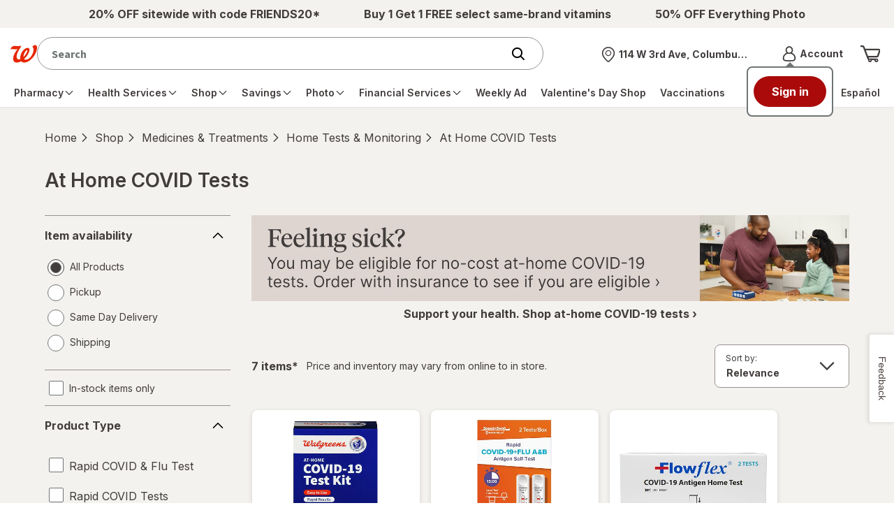

--- FILE ---
content_type: text/html; charset=utf-8
request_url: https://www.walgreens.com/store/c/at-home-covid-tests/ID=20001929-tier3
body_size: 107736
content:
<!doctype html><html lang="en">	<head><script type="text/javascript" src="/dthandler/ruxitagentjs_ICA7NVfghqrux_10327251022105625.js" data-dtconfig="rid=RID_-466674354|rpid=1016840971|domain=walgreens.com|reportUrl=/dthandler/rb_bf21859hft|uam=1|app=f4c2e99ce32f8b27|owasp=1|featureHash=ICA7NVfghqrux|xb=.*google-analytics^bs.com.*^p.*demdex^bs.net.*^p.*inmoment^bs.com.*|rdnt=1|uxrgce=1|cuc=hu1jo3rs|mdl=mdcc5=20|mel=100000|expw=1|dpvc=1|md=mdcc1=cwag_sid,mdcc2=cwrp_dt_tracker,mdcc3=cakavpwr_prdwr_walgreens,mdcc4=bdocument.referrer,mdcc5=bnavigator.userAgent,mdcc6=dutm_source,mdcc7=dutm_medium,mdcc8=dutm_campaign,mdcc9=dutm_term,mdcc10=dutm_content,mdcc11=bwindow.header.profileInfo.loggedIn,mdcc12=bwindow.dtmObject.BAS.SearchResultsFilterInfo.actualSearchTerm,mdcc13=bwindow.header.cartInfo.itemCount,mdcc14=bwindow.header.cartInfo.cartId,mdcc15=bwindow.vAdapters.VSB.configs.vInitRequest.paymentRequest.total,mdcc16=a#error_msg,mdcc20=cv2S,mdcc21=bsessionStorage.at_sign_in_already|lastModification=1769008055217|mdp=mdcc3|postfix=hu1jo3rs|tp=500,50,0|srbbv=2|agentUri=/dthandler/ruxitagentjs_ICA7NVfghqrux_10327251022105625.js"></script>		<meta charset="utf-8" />		<meta name="format-detection" content="telephone=no" />		<meta			name="viewport"			content="width=device-width, initial-scale=1.0, minimum-scale=1.0, maximum-scale=2.0"		/>		<meta http-equiv="X-UA-Compatible" content="IE=edge,chrome=1" />		<title>At-Home COVID-19 Test Kits | Walgreens</title>		<meta name="_csrf" content="xTJ6OBIDOQV6mA==.DJZuIgIqKms8LaczGSn0YxOD1nrUz4e9nRiFWfmw5CI=" />
		<meta name="_csrfHeader" content="X-XSRF-TOKEN" /> <meta name="description" content="Shop At Home COVID Tests and other Home Tests & Monitoring products at Walgreens. Pickup & Same Day Delivery available on most store items."/> <base href="https://www.walgreens.com" /><link rel="canonical" href="/store/c/at-home-covid-tests/ID=20001929-tier3"> <meta property="og:title" content="At-Home COVID-19 Test Kits"/><meta property="og:description" content="Shop At Home COVID Tests and other Home Tests & Monitoring products at Walgreens. Pickup & Same Day Delivery available on most store items."/><meta property="og:image" content="//pics.walgreens.com/prodimg/655807/450.jpg"/>		<link			rel="stylesheet"			type="text/css"			href="/common/react/assets/header/5.0/lsg-common.css?o=acs"		/>		<style>			.wag-drug-no-selected {
	height: 120px;
	width: 120px;
	border-radius: 100%;
	background: #cfcfcf;
	justify-content: center;
	color: #fff;
	margin: 30px;
}
.flex-box {
	display: flex;
}
@media (max-width: 991px) {
	.selectedDrugFilter {
		width: 100%;
	}
	.selectedDrugFilter .selected-title {
		display: none;
	}
	.selectedDrugFilter .selected-filters li.clear-all {
		display: inline-block;
	}
	.selectedDrugFilter .selected-filters .facets {
		overflow-y: hidden;
		-webkit-overflow-scrolling: touch;
		height: 60px;
		white-space: nowrap;
	}
}
.wag-prod-over-hidden {
	overflow: hidden;
}

/** (c) Walgreen Co. All rights reserved.**/
.wag-find-overlay-mobile {
	clear: both;
}

.wag-vpd-fas-search-cont {
	border-radius: 5px;
	height: 65px;
	width: 100%;
}

.wag-vpd-fas-search-cont .wag-findmrg {
	margin-left: -1px;
	min-width: 65px;
}
.wag-vpd-hours {
	margin-left: 7px;
}

.wag-personaledit-text-box input[type="text"],
.wag-personaledit-text-box input[type="number"],
.wag-personaledit-text-box input[type="tel"] {
	font-size: 16px;
}

.wag-find-add-link a {
	color: #404040;
	text-decoration: none;
}

.wag-find-add-link a:hover {
	color: #404040;
	text-decoration: underline;
}

.wag-find-icon {
	font-size: 188%;
	line-height: 0;
	padding-right: 5px;
	position: relative;
	top: 6px;
}

.wag-vpd-fas-results .wag-fas-left-cont {
	position: relative;
	width: 75%;
}

.wag-vpd-fas-results .wag-fas-rgt-cont {
	position: relative;
	width: 20%;
}

.wag-line-store {
	line-height: 25px;
}

.wag-fas-padding {
	padding: 6px 15px;
}

.wag-prodimg-size {
	height: 88px;
	width: 88px;
}

.flex-box {
	display: flex;
	position: relative;
}

.flex-align-center {
	align-items: center;
}

.wag-prod-body-copy__thirteen {
	font-size: 13px;
}

.wag-skinid-product-container .product-card .wag-find-store-newdesign a {
	display: inline;
}

.flex-justify {
	justify-content: space-between;
	align-items: center;
}
.flex-spacebw {
	justify-content: space-between;
}
.fasstoredetails {
	padding: 16px 0;
	border-bottom: 1px solid #cfcfcf;
	position: relative;
}
.fasstorenum {
	letter-spacing: 0;
	line-height: 21px;
	font-size: 14px;
}
.fasstoreadd {
	letter-spacing: 0;
	line-height: 21px;
	display: flex;
	flex-wrap: wrap;
	font-size: 14px;
	white-space: nowrap;
}
.fasstoredetailslink {
	position: absolute;
	bottom: 15px;
	right: 0;
	color: #013000;
	letter-spacing: 0;
	text-align: right;
	line-height: normal;
	font-size: 19px;
}
.fassearchbtn .btn__blue {
	min-width: 100%;
}
.flexcenter {
	align-items: center;
}
.flexcenter .icon__pin {
	color: #01728e;
	margin-right: 10px;
}
.flexcenter .link__cta {
	display: inline;
	color: #01728e;
	font-size: 18px;
}
.faschangeloc {
	border-bottom: 1px solid #cfcfcf;
	padding: 15px 0;
	flex-wrap: nowrap;
	justify-content: flex-start;
}
.nobdrbottom {
	border-bottom: none;
}
.fas-productimg {
	width: 75px;
	height: 75px;
}
.fasproducts {
	border-bottom: 1px solid #cfcfcf;
	padding-bottom: 15px;
	padding-top: 15px;
}
.fascontainer {
	height: 100%;
	left: 0;
	overflow-y: scroll;
	position: fixed;
	top: 0;
	width: 100%;
	z-index: 10010;
	background: #fff;
}
.fascontainer .main-content {
	padding-top: 0;
}
.fascontainer .alert__text-contain .icon {
	margin-bottom: 0;
}
.fascontainer .fasstoreadd,
.fascontainer .fasstorenum {
	font-size: 14px;
	letter-spacing: 0;
	line-height: 21px;
}
.fascontainer .fasstoreadd {
	flex-flow: column;
}
.fascontainer .fasmobile {
	letter-spacing: 0;
	line-height: 21px;
}
.fasstatus {
	letter-spacing: 0;
	line-height: 27px;
	font-size: 16px;
}

.fas-header {
	background: #02a0c0;
	color: #fff;
	font-size: 19px;
	position: relative;
	padding: 15px;
}
.fas-header .logo {
	position: absolute;
	top: 0;
	width: auto;
	left: 0;
	right: 0;
	bottom: 0;
	margin: auto;
	height: 35px;
}
.fas-header .icon__arrow-left {
	min-width: 15px;
	min-height: 15px;
}
.fas-mobile {
	margin-top: 20px;
	padding: 0 15px;
}
.wag-skinid-product-container .fasdesktop a,
.wag-skinid-product-container .fascontainer a {
	padding: 0;
	margin: 0;
	color: #01728e;
}
.wag-skinid-product-container .fascontainer .link__cta {
	padding-right: 15px;
}
.wag-find-store-newdesign.fasdesktop {
	margin-top: 20px;
}

.fas-prod-size {
	display: inline;
	line-height: 27px;
	font-size: 14px;
}
.fasstoresnear {
	color: #404040;
	vertical-align: middle;
}
.modal__content-contain.modal__small .wag-find-store-newdesign {
	width: 85%;
}
.fasprodtitle {
	font-size: 16px;
	color: #404040;
	line-height: 1.31;
	padding-left: 20px;
}
.wag-fas-text-green {
	color: #178669;
}
.fasstoredetails .text-align-right {
	text-align: right;
	padding: 0;
}
.fascontainer .fasstoresinfo,
.fasdesktop .fasstoresinfo {
	padding: 0;
}
.wag-fas-red {
	font-size: 14px;
	color: #e31837;
	letter-spacing: 0;
	line-height: 21px;
}
.flex-box-wrap {
	flex-wrap: wrap;
}
.mb15 {
	margin-bottom: 15px;
}
.mt15 {
	margin-top: 15px;
}
.pt10 {
	padding-top: 10px;
}
.mt20 {
	margin-top: 20px;
}
.storesinv {
	font-size: 18px;
	font-weight: normal;
	font-stretch: normal;
	font-style: normal;
	color: #404040;
}
.fasdeskcontainer .storesinv {
	flex: 1;
	display: flex;
	flex-wrap: wrap;
}
.pac-container {
	z-index: 10011 !important;
}
.fasmobile {
	font-size: 16px;
	line-height: 21px;
	letter-spacing: 0px;
	color: #01728e;
}
.pt5 {
	padding-top: 5px;
}
.fontBlue {
	color: #01728e;
}
.pt0 {
	padding-top: 0;
}
.pb0 {
	padding-bottom: 0;
}
.inv-msg-text {
	padding-top: 16px;
	font-size: 14px;
	line-height: 25px;
	letter-spacing: 0.2px;
	color: #404040;
}
#modal-padding {
	padding-top: 30px;
	padding-bottom: 13px;
}
.load-more-container {
	border-top: 1px solid #cfcfcf;
	padding-top: 16px;
	text-align: center;
}
.load-more-text {
	font-size: 19px;
}

@media (max-width: 767px) {
	.wag-overlay-page-turn-header {
		background-color: #cfeff5;
		border-bottom: 1px solid #cfcfcf;
	}
	.btn.wag-findmrg {
		min-width: 100%;
	}
}

@media (max-width: 767px) and (min-width: 320px) {
	.wag-store-overlay {
		padding: 10px;
	}
	.wag-find-overlay-desc {
		float: left;
		line-height: 20px;
		padding-left: 20px;
		padding-top: 12px;
		width: 156px;
		box-sizing: border-box;
	}
	.wag-find-overlay-prsize {
		color: #697176;
		float: left;
		font-size: 13px;
		font-weight: normal;
		width: 100%;
	}
	.wag-filterleftnav-content {
		border-bottom: 0;
		height: 100%;
	}
	.wag-find-at-store-loading-icon {
		background-color: #fff;
		border-radius: 0;
		color: #fff;
		height: 100%;
		left: 0;
		opacity: 1;
		position: absolute;
		text-align: center;
		top: 0;
		vertical-align: middle;
		width: 100%;
		z-index: 1050;
	}
	.wag-find-overlay-btn {
		margin-left: 0;
		margin-right: 0;
	}
	.wag-find-btm {
		margin-bottom: 7px;
	}
	.wag-personaledit-text-box {
		height: 44px;
		margin-left: 0;
		width: 100%;
	}
	.wag-findmrg {
		margin: 0;
		right: 0;
	}
	.wag-find-overlay-btm-br {
		border-bottom: 1px solid #ccc;
		clear: left;
		margin-bottom: 5px;
		width: 100%;
	}
	.wag-find-overlay-border {
		border-bottom: 1px solid #ccc;
		float: left;
		width: 100%;
	}
	.find-a-store-row {
		display: block;
		height: 100%;
		overflow: hidden;
		width: 100%;
	}
	.wag-find-overlay {
		margin-bottom: 10px;
		padding-left: 20px;
	}
	.wag-find-add-link a {
		color: #404040;
		text-decoration: none;
	}
	.wag-find-overlay-miles {
		margin-bottom: 0;
		padding-bottom: 0;
	}
	.wag-find-mb0 {
		margin-bottom: 0;
	}
}

.wag-find-atstore-loading img {
	width: auto;
}

#nulldeals .product-card.sponsored.deals img {
	max-width: 178px;
	height: auto;
}
.page__list-pages.products.null .view-more-content__feedback.show {
	display: block;
}
.wag-null-findstore a:hover:before,
.view-more-trigger__feedback:hover:before {
	display: none;
}

.product__img1 {
	text-align: center;
	padding-bottom: 15px;
}

.product__img1 img {
	max-width: 100%;
	max-height: 100%;
	width: auto;
}

a.autocrtsuggestioncls {
	cursor: pointer;
}
.page__list-pages.products.null .view-more-content__feedback.feedback_box {
	display: none;
}
.page__list-pages.products.null .view-more-content__feedback.show {
	display: block;
	animation: toptobottom 0.5s ease-in-out;
	-webkit-animation: toptobottom 0.5s ease-in-out;
	-moz-animation: toptobottom 0.5s ease-in-out;
	-ms-animation: toptobottom 0.1s ease-in-out;
}
@keyframes toptobottom {
	0% {
		height: 0;
		overflow: hidden;
	}
	100% {
		height: 320px;
		overflow: hidden;
	}
}
.page__list-pages.products.null .view-more-content__feedback:not(.show) {
	animation: toptobottom 1s linear alternate;
	-webkit-animation: toptobottom 1s linear alternate;
	-moz-animation: toptobottom 1s linear alternate;
	-ms-animation: toptobottom 1s linear alternate;
}
.wag-fsa img,
.wag-sponsor-fsa img {
	width: auto;
}
.wag-null-past-purchase .wag-fsa {
	margin-top: 10px;
	margin-bottom: 10px;
}
.wag-sponsor-fsa {
	margin-top: 15px;
	margin-bottom: 15px;
}
.shopbycategorysec {
	margin-top: 20px;
}
.mb15 {
	margin-bottom: 15px;
}
.wag-null-brand-title a {
	font-size: 20px;
	letter-spacing: 0;
	line-height: 33px;
	font-family: "Source Sans Pro", sans-serif;
	font-weight: bold;
}
.wag-null-tier2-title a {
	font-size: 16px;
	letter-spacing: 0;
	line-height: 33px;
	font-family: "Source Sans Pro", sans-serif;
}
.more-txt {
	font-size: 16px;
	font-family: "Source Sans Pro", sans-serif;
	font-weight: bold;
}
.wag-null-offers-title {
	color: #404040;
	font-size: 25px;
	letter-spacing: 0;
	line-height: 33px;
	font-family: "Source Sans Pro", sans-serif;
	font-weight: bold;
}
.wag-null-findstore a {
	font-size: 16px;
	font-family: "Source Sans Pro", sans-serif;
	margin-left: 10px;
	font-weight: bold;
}
.mr20 {
	margin-right: 20px;
}
.wag-prod-over-hidden {
	overflow: hidden;
}
@media (max-width: 700px) {
	#nulldeals .carousel-cell.product-card.sponsored {
		max-width: 204px;
	}
}

.show-feedback-textbox {
	display: block !important;
}
.paddingBottomCustom {
	padding-bottom: 5px !important;
	padding-left: 0px !important;
}
.customBgm {
	color: black !important;
	background: #fff284 !important;
}
.link__cta a:hover {
	color: black;
}
.br-img-new img {
	max-width: 145px;
}
.br-img-fourth-state img {
	max-height: 64px;
}
.br-img-new img,
.br-img-fourth-state img {
	width: auto;
}
.mb30 {
	margin-bottom: 30px;
}
.slick-slider .slick-list {
	padding: 8px;
	display: block;
	margin: 0;
	overflow: hidden;
	position: relative;
}

.products.page__list-pages
	.product-container
	.product-card-plp.card
	.owned-brands-card-two-own.product__buttons
	.btn__ob-slider-own {
	height: 30px !important;
	padding: inherit !important;
	position: absolute !important;
	right: 12px;
	/*top: 8px;*/
	margin-top: -10px;
	display: block !important;
	z-index: 999;
	text-align: right;
	width: auto !important;
}
body
	.products.page__list-pages
	.product-container
	.product-card-plp.card
	.show.owned-brands-card-two-own.product__buttons
	.btn__ob-slider-own
	.close-button {
	position: relative;
	top: 0;
	right: 0;
}
.input__text-area textarea {
	overflow-x: hidden;
	box-shadow: none;
}
.show-feedback-textbox.show {
	animation: toptobottom 1s ease-in-out;
}
.pb10,
.wag-visit-reward {
	word-wrap: break-word;
}
@keyframes toptobottom {
	0% {
		height: 0;
		overflow: hidden;
	}
	100% {
		height: 320px;
		overflow: hidden;
	}
}
.product__rating figure,
.product__rating img {
	max-width: 80px;
}
@media screen and (-ms-high-contrast: active), (-ms-high-contrast: none) {
	.wag-find-store-newdesign .in-modal .btn__rounded {
		top: auto;
		right: auto;
	}
}

@media (min-width: 768px) {
	.offers-new-sign-overlay {
		max-width: 850px;
	}

	.offers-new-sign-overlay .modal__content {
		max-width: 700px;
	}

	.br-single-user-ph-input .input__btn-attached input {
		border-radius: 5px 0 0 5px;
		box-shadow: none;
		width: calc(100% - 136px);
	}

	.br-single-user-ph-input .input__btn-attached .input__error {
		border-right: 0;
	}

	.br-single-user-ph-input .btn {
		min-width: 136px;
	}
}
@media (max-width: 767px) {
	.br-single-user-ph-input .input__contain {
		background: transparent;
		height: auto;
	}

	.br-single-user-ph-input .input__btn-attached input {
		background-color: #f4f0ee;
		border-radius: 5px;
		box-shadow: none;
		height: 50px;
		width: 100%;
	}

	.br-single-user-ph-input .input__btn-attached .input__title {
		height: auto;
		top: 15px;
	}

	.br-single-user-ph-input input:valid + .input__title,
	.br-single-user-ph-input input:focus + .input__title {
		transform: translate3d(-5px, -20px, 0) scale(0.8);
	}

	.br-single-user-ph-input .btn {
		display: block;
		margin-top: 20px;
		min-width: 100%;
	}

	.br-single-user-ph-input .input__btn-attached button {
		border-radius: 5px;
	}
	.pl5 {
		padding-left: 5px;
	}
	.align-items-base {
		align-items: baseline;
		display: flex;
		flex-wrap: wrap;
	}
	.br-single-user-ph-input .input__contain span {
		width: auto;
	}
	body
		.products.page__list-pages
		.product-container
		.product-card-plp.card
		.show.owned-brands-card-two-own.product__buttons
		.btn__ob-slider-own
		.close-button {
		top: -25px;
	}
}
.wag-prod-slider {
	width: 82%;
	margin: 0 auto;
}
.wag-slider {
	display: flex;
	max-width: 100%;
	flex-direction: row;
	flex-wrap: nowrap;
	justify-content: flex-start;
}
.wag-slider li {
	margin-right: 12px;
}
.wag-slider li.swatch-selected:before {
	border: 2px solid #01728e;
	content: " ";
	position: absolute;
	width: 20px;
	height: 20px;
	border-radius: 50%;
	bottom: auto;
	margin-top: 1px;
}

.wag-slider li a {
	width: 20px;
	height: 20px;
	border-radius: 50%;
	position: relative;
	background-size: 20px;
}

.wag-slider li.swatch-selected a {
	-webkit-transform: scale(0.65);
	-moz-transform: scale(0.65);
	-ms-transform: scale(0.65);
	transform: scale(0.65);
}

.selectors__colors {
	position: relative;
	padding-bottom: 10px;
	overflow-x: hidden;
}
.selectors__colors .prevPage,
.selectors__colors .nextPage {
	opacity: 1;
	position: absolute;
	top: -2px;
	z-index: 1;
}
.selectors__colors .prevPage {
	left: -5px !important;
}
.selectors__colors .nextPage {
	right: 0px !important;
}
.caurosel-arw-colors {
	align-items: center;
	background-color: #fff;
	display: flex;
	height: 26px;
	justify-content: center;
	width: 20px;
}
.prev-icon.caurosel-arw-colors {
	border-right: 1px solid #cfcfcf;
}
.next-icon.caurosel-arw-colors {
	border-left: 1px solid #cfcfcf;
}
.caurosel-arw-colors .icon__arrow-left,
.caurosel-arw-colors .icon__arrow-right {
	min-height: 15px;
	min-width: 15px;
}
.disabled .prev-icon,
.disabled .next-icon {
	opacity: 0;
	z-index: -1;
}

.disabled .prev-icon {
	left: -35px;
}

.disabled .next-icon {
	right: -35px;
}

.page__list-pages.products
	.dropdown.dropdown__plp-stores
	.dropdown__plp-store-list.desktop {
	visibility: visible;
	z-index: 99;
	opacity: 1 !important;
	-webkit-transform: translateY(10px) !important;
	transform: translateY(10px) !important;
}

.products.page__list-pages .filter-rail .color-selector.card,
.page__list-pages.products .filter-rail .tooltip-expand {
	height: auto !important;
	overflow: visible !important;
}

.page__list-pages.products .filter-rail .check-box-disabled {
	opacity: 0.5;
	cursor: not-allowed;
}

.accordion li .swatches li a[title="White"] {
	border: 1px solid #ddd;
}
.products.page__list-pages
	.product-container
	.coupon-carousel
	.content__title
	a,
.details.page__store .slider__wrap span,
.products.page__list-pages .slider__wrap span {
	vertical-align: middle;
}
@media screen and (max-width: 991px) {
	.filer-overlay-mob .accordion.toggle .inner {
		padding-bottom: 20px;
	}
	.filer-overlay-mob .accordion.toggle .view-more {
		margin-top: 8px;
	}
	.filer-overlay-mob .btn__rounded {
		padding: 11px;
	}
	.filer-overlay-mob .form__on-dark-bg.display-flex-center {
		display: flex;
		-webkit-box-align: center;
		-ms-flex-align: center;
		align-items: center;
	}
	.filer-overlay-mob .form__input.input__fifty-fifty {
		width: 35%;
	}
	.filer-overlay-mob .form__input:nth-child(n + 2) {
		margin-top: 0 !important;
	}
	.filer-overlay-mob .form__input.input__fifty-fifty .input__contain {
		height: 40px;
	}
	.filer-overlay-mob .form__input.input__fifty-fifty .dollar {
		position: absolute;
		top: 50%;
		left: 10px;
		-webkit-transform: translateY(-50%);
		-moz-transform: translateY(-50%);
		-ms-transform: translateY(-50%);
		transform: translateY(-50%);
		max-width: 1px;
		font-size: 0.875rem;
	}
	.filer-overlay-mob .form__input.input__fifty-fifty input {
		padding: 5px 0 5px 20px;
		font-size: 0.875rem;
		font-family: "Source Sans Pro", sans-serif;
		opacity: 1;
	}
	.filer-overlay-mob .input__title {
		-webkit-transform: translate(20px, 0) scale(1);
		-moz-transform: translate(20px, 0) scale(1);
		-ms-transform: translate(20px, 0) scale(1);
		transform: translate(20px, 0) scale(1);
		position: absolute;
		left: 0;
		width: 250px;
		height: 15px;
		pointer-events: none;
		text-transform: lowercase;
		line-height: 1;
	}
	.filer-overlay-mob .accordion.toggle .inner.tooltip-expand,
	.filer-overlay-mob .accordion.toggle .tooltip-expand .card {
		overflow: visible !important;
		height: auto !important;
	}
	.wag-prod-slider {
		width: 71%;
	}
	.selectors__colors .nextPage {
		right: 0px !important;
	}
	.selectors__colors .prevPage {
		left: 0px !important;
	}
}
@media screen and (max-width: 767px) {
	.wag-prod-slider {
		width: 85%;
	}
	.wag-nostore-results {
		padding: 0 15px;
	}
	.page__list-pages.products .di-results {
		margin-right: 15px;
	}
	/* .header__content {
        margin-top: 45px;
    } */
	main {
		padding-top: 20px;
	}
	.tabs.minimal-on-mobile {
		order: 2;
	}
	.wag-slider li a,
	.wag-slider li.swatch-selected:before {
		width: 24px;
		height: 24px;
	}
	.page__list-pages.products
		.product-container
		.card.product-card-plp
		.ownbranddiv
		.product__buttons {
		margin: 15px 0 0 0;
	}
	.page__list-pages.products .card.guided-nav {
		margin-left: 0;
		margin-right: 0;
		overflow-x: inherit;
	}
	.modal.modal-right-drawer .modal__content-contain {
		width: 100%;
	}
}
.guided-nav-hidden {
	visibility: hidden;
}
.modal.modal-right-drawer .btn__rounded {
	z-index: 1;
}
.accordion.view-more > div.mb20 {
	padding: 0;
}
.accordion.view-more li {
	margin-bottom: 12px;
}
.accordion.view-more li a {
	display: flex;
}
.accordion.view-more li a span {
	padding-right: 7px;
}
.page__list-pages.products .filter-rail .overflow-panel {
	overflow-y: auto;
}

.page__list-pages.products .filter-rail li.check-box {
	font-size: 14px;
}

.page__list-pages.products .filter-rail span.text-truncate {
	display: block;
	font-size: 16px;
}

.page__list-pages.products .card.guided-nav img {
	width: 100%;
}

.page__list-pages.products .card.guided-nav .image-box {
	text-align: center;
	background: white;
	box-shadow: 0 1px 6px 1px rgb(64 64 64 / 15%);
	border-radius: 8px;
	padding: 7px 24px;
	max-width: 180px;
	min-width: 180px;
	margin: 0px 6px;
	border: 1px solid #d3d3d342;
}
.page__list-pages.products .card.guided-nav {
	height: auto;
	overflow-x: inherit;
}

.page__list-pages.products .card.guided-nav-align {
	justify-content: center;
}

.page__list-pages.products .card.five-guided-nav-align {
	justify-content: center;
}

@media all and (min-width: 768px) and (max-width: 1078px) {
	.page__list-pages.products .card.guided-nav .image-box {
		padding: 8px;
	}

	.page__list-pages.products .card.guided-nav-align {
		gap: 1%;
	}
}

@media all and (min-width: 1079px) and (max-width: 1300px) {
	.page__list-pages.products .card.guided-nav .image-box {
		padding: 12px;
	}

	.page__list-pages.products .card.guided-nav-align {
		gap: 2%;
	}
}

.loader-bg-fade {
	background-color: #fff;
	border-radius: 0;
	color: #fff;
	height: 100%;
	left: 0;
	opacity: 0.8;
	position: fixed;
	text-align: center;
	top: 0;
	vertical-align: middle;
	width: 100%;
	z-index: 100001;
}
.loader-bg-fade .loading__dots {
	position: absolute;
	left: 50%;
	top: 50%;
	transform: translate(-50%, -50%);
	-ms-transform: translate(-50%, -50%);
	-moz-transform: translate(-50%, -50%);
	-webkit-transform: translate(-50%, -50%);
}
.page__list-pages.products
	.product-container
	.card.product-card-plp
	.selectors__colors {
	overflow: hidden;
}
.wag-fsa-rvi {
	margin-top: 5px;
}
.wag-fsa-rvi img {
	width: auto;
}
.page__list-pages.products.drug-tab .card.drug {
	height: auto;
}
.page__list-pages.products .di-results a {
	cursor: pointer;
}
.product-card a.wag-null-page-link {
	padding: 15px 0 0;
}
@media (max-width: 1024px) {
	.modal-right-drawer .modal-right-drawer {
		pointer-events: auto;
		visibility: visible;
		opacity: 1;
	}
}
.filterBtn {
	-webkit-box-align: center;
	-ms-flex-align: center;
	align-items: center;
}
.btnClr {
	color: #154150;
}
.products.page__list-pages .coupon-clipped span {
	vertical-align: baseline;
	display: inline-block;
}
.wag-clipped span {
	display: inline-block;
	vertical-align: middle;
	margin-right: 10px;
	color: #178669;
}
.text-right {
	text-align: right;
}
.wag-prod-over-hidden {
	overflow: hidden;
}
@media screen and (-ms-high-contrast: active), (-ms-high-contrast: none) {
	.products.page__list-pages
		.product-container
		.product-card-plp.card
		.hide.product-container-plp {
		flex: 0 1 auto;
	}
	.products.page__list-pages
		.product-container
		.product-card-plp.card
		.show.owned-brands-card-two-own.product__buttons {
		flex: 1 1 auto;
	}
}
@media screen and (-webkit-min-device-pixel-ratio: 0) {
	.page__list-pages.products
		.product-container
		.card.product-card-plp
		.product__buttons.owned-brands-card-two-own.show {
		display: flex;
		flex-grow: 1;
	}
	.ownbranddiv {
		display: flex;
		flex-direction: column;
		height: 100%;
	}
	.page__list-pages.products
		.product-container
		.card.product-card-plp
		.product__buttons.owned-brands-card-two-own
		.image-info-container {
		flex-grow: 1 !important;
	}
}
@-moz-document url-prefix() {
	.page__list-pages.products
		.product-container
		.card.product-card-plp
		.product__buttons.owned-brands-card-two-own.show {
		display: flex;
		flex-grow: 1;
	}
	.ownbranddiv {
		display: flex;
		flex-direction: column;
		height: 100%;
	}
	.page__list-pages.products
		.product-container
		.card.product-card-plp
		.product__buttons.owned-brands-card-two-own
		.image-info-container {
		flex-grow: 1 !important;
	}
}
@media not all and (min-resolution: 0.001dpcm) {
	@supports (-webkit-appearance: none) {
		.ownbranddiv {
			height: auto;
		}
	}
}
body.ReactModal__Body--open {
	overflow: hidden;
	width: 100%;
}
.wag-coupon-left-img-height {
	text-align: center;
}
.wag-coupon-left-img-height img {
	object-fit: cover;
	width: auto;
}
.cards-wrapper-fc {
	transition: 300ms;
	/* height: 163px; */
}

.hn-dollar-sign-gb {
	height: 10px;
	font-family: "Helvetica Neue LT W01_85 Heavy", "Arial", Sans-Serif;
	font-size: 12px;
	line-height: 1.14;
	letter-spacing: normal;
	text-align: left;
	color: #0a1414;
	transform: translate(0, -50%);
	display: inline-block;
}

.hn-text-sign-gb {
	font-family: "Helvetica Neue LT W01_85 Heavy", "Arial", Sans-Serif;
	font-size: 22px;
	line-height: 1.14;
	color: #0a1414;
}

.hn-service-cards-results-fc {
	position: relative;
	width: 100%;
	height: 100%;
	overflow: hidden;
	border-radius: 5px;
}

.hn-service-cards-results-fc:focus {
	outline: -webkit-focus-ring-color auto 0;
}

.Cash-price-text-fc {
	font-family: "HelveticaNeueLTW01-55Roman", "Arial", Sans-Serif;
	font-size: 12px;
	line-height: 1.17;
	text-align: right;
	color: #0a1414;
	display: block;
	margin-top: 20px;
}

.clinic-text-new {
	width: 100%;
	font-family: "HelveticaNeueLTW01-55Roman", "Arial", Sans-Serif;
	font-size: 20px;
	font-weight: normal;
	font-style: normal;
	font-stretch: normal;
	color: #0a1414;
	display: block;
}

.oval-div-new-fc {
	background-color: rgba(205, 240, 241, 0.5);
	border-bottom-left-radius: 100%;
	padding-left: 0;
	height: 91px;
	padding-right: 8px;
}

.flex-class-fc {
	display: flex;
	flex-wrap: wrap;
	justify-content: space-between;
}

.col-9 {
	width: 75%;
}

.padding-left-twenty-fc {
	padding-left: 20px;
}

.no-padding-fc {
	padding: 0 !important;
}

.tile-image-new-fc {
	width: auto;
	height: 26px;
	margin-top: 8px;
	object-fit: contain;
}

.block-padding-fc {
	padding-left: 20px;
	padding-top: 10px;
}

.tiles-result-fc {
	padding-left: 2%;
	font-weight: bold;
	font-size: 18px;
}

#seeMore {
	font-size: 16px;
	padding-left: 12px;
}

.slider .flickity-prev-next-button,
.slider .flickity-prev-next-button:disabled {
	background: #f5f5f0;
}

.get-started-new-fc {
	height: 46px;
	border-radius: 30px;
	background-color: #323264;
	margin-right: 20px;
	margin-bottom: 20px;
	display: flex;
	font-family: "Helvetica Neue LT W01_85 Heavy", "Arial", Sans-Serif;
	font-size: 16px;
	font-weight: bold;
	font-style: normal;
	font-stretch: normal;
	line-height: normal;
	letter-spacing: normal;
	text-align: center;
	color: #ffffff;
	cursor: pointer;
	white-space: normal;
	padding: 0 15px;
	width: 141px;
}

a.get-started-new-fc:hover {
	background-color: #284b9b;
	text-decoration: none;
}

.icon.icon__arrow-right_plp {
	min-width: 14px;
	min-height: 14px;
	margin-left: 8px;
	vertical-align: middle;
}

@media (min-width: 320px) and (max-width: 767px) {
	.tiles-result-fc {
		padding-left: 15px;
	}

	#seeMore {
		padding-left: 0;
		display: block;
	}

	.cards-wrapper-fc {
		padding-left: 0;
	}

	.no-padding-fc .block-padding-fc {
		width: 220px;
		height: 100px;
	}
}

/*New slider css*/
.findcare-carousel .slick-slider .slick-next,
.findcare-carousel .slick-slider .slick-prev {
	background: #f5f5f0;
}

#hnbrscontainer .slick-slider .slick-slide {
	padding: 0px;
}

/** (c) Walgreen Co. All rights reserved.**/

.wag-add-to-cart-modal {
	max-width: 550px;
	overflow: auto;
	height: auto;
}

.addtocartbtn .wag-addtocart-btn {
	margin-bottom: 15px;
	color: #fff;
	width: 100%;
}

.wag-comp-text-center {
	text-align: center;
	margin: 0 0 11px;
}

.wag-addtocart-ft {
	padding: 20px 0;
}

.wag-body-text1 {
	font-size: 0.929em;
}

.dropdown__plp-store-list .wag-locate-me {
	width: 100%;
}

.dropdown__plp-store-list .input__contain {
	background: #f4f0ee;
}

.dropdown__plp-store-list .input__contain input {
	padding: 12px 20px;
}

.page__list-pages.products .dropdown.dropdown__plp-stores .loading__dots span,
.page__list-pages.products .dropdown.dropdown__plp-stores .loading__dots:before,
.page__list-pages.products .dropdown.dropdown__plp-stores .loading__dots:after {
	width: 12px !important;
	height: 12px !important;
}

.page__list-pages.products .filter-rail .inner.tooltip-expand,
.page__list-pages.products .filter-rail .tooltip-expand .overflow-panel {
	overflow: visible !important;
}

.carouselChevFunc .icon,
.carouselChevFunc .icon svg {
	min-width: 15px;
	min-height: 15px;
}

.accordion li .swatches li a {
	width: 22px;
	height: 22px;
	background-size: 22px;
	margin: 0 auto;
}

.wag-slider li {
	margin-right: 10px;
}

.selectors__colors .prevPage {
	left: -5px;
}

.selectors__colors .nextPage {
	right: -5px;
}

.nav__category {
	background: #fff !important;
}

.ml0 {
	margin-left: 0 !important;
}

@media screen and (max-width: 767px) {
	.modal-right-drawer,
	.modal-right-drawer a,
	.modal-right-drawer label {
		pointer-events: auto !important;
	}

	.filter-rail .accordion.toggle .inner.tooltip-expand,
	.filter-rail .accordion.toggle .tooltip-expand .card {
		overflow: visible !important;
	}

	.filer-overlay-mob {
		min-width: 100%;
	}

	.selectedStore {
		display: block;
		margin: 15px 0 0 15px;
	}
}

.products.page__list-pages
	.exposed-container.selected-filters
	.exposed.slider
	.facet {
	flex-direction: column;
	margin: 0 5px;
}

.ReactModal__Content {
	left: 100% !important;
}

.ReactModal__Content--after-open {
	left: 0 !important;
	transition: left 600ms !important;
}

.ReactModal__Content--before-close {
	left: 100% !important;
	transition: left 600ms linear !important;
}

.fsaIcon img {
	width: auto;
	vertical-align: text-bottom;
	margin-left: 10px;
}

#leftNavFilter .nav__category .active {
	font-weight: bold;
}

.page__list-pages.products .filter-rail .view-more {
	position: initial;
}

.wag-view-more-opacity {
	opacity: 0.55;
}

.wag-view-more-loading {
	bottom: 0;
	left: 0;
	position: absolute;
	right: 0;
	top: 0;
	z-index: 9999;
	display: flex;
	justify-content: center;
	align-items: center;
}

.wag-bottom-loading {
	left: 10px;
	bottom: 0;
	position: absolute;
	z-index: 9999;
	display: flex;
	justify-content: center;
	align-items: center;
}

.wag-loader-image {
	width: 100%;
}

.wag-loader-image > span {
	animation-fill-mode: both;
	animation: bouncedelay 1s infinite ease-in-out;
	background-color: #02a0c0;
	border-radius: 100%;
	display: inline-block;
	height: 15px;
	position: relative;
	transform: translateY(-50%);
	width: 15px;
}

@keyframes bouncedelay {
	0%,
	40%,
	100% {
		transform: scale(0.5);
	}

	20% {
		transform: scale(1);
	}
}

.wag-loader-image .bounce1 {
	animation-delay: -0.32s;
}

.wag-loader-image .bounce2 {
	animation-delay: -0.16s;
}

#leftNavFilter {
	z-index: 10;
}

#productSection .banner-container strong {
	font-size: 14px;
	text-align: center;
}

#productSection .banner-container > figure > img {
	height: 70px;
	width: 70px;
}

.filter-toolTip {
	z-index: 9;
}

.wag-prod-over-hidden {
	overflow: hidden;
}

body .products.page__list-pages .carouselPrdAlign .product__price-contain {
	margin-top: 10px;
	display: block;
}

body .products.page__list-pages .carouselPrdAlign .empl-txt {
	display: block;
	font-size: 14px;
	margin-bottom: 5px;
}

body .products.page__list-pages .carouselPrdAlign .product__price-plp,
body .products.page__list-pages .carouselPrdAlign .product__weight {
	display: inline-block;
	line-height: 1;
	padding: 0;
	margin: 0;
}

body .products.page__list-pages .carouselPrdAlign .product__weight {
	font-size: 12px;
	vertical-align: middle;
}

body .products.page__list-pages .carouselPrdAlign .product__weight span {
	font-size: 12px;
	vertical-align: baseline;
}

body .products.page__list-pages .carouselPrdAlign .product__price-plp,
body .products.page__list-pages .carouselPrdAlign .redSalePrice,
body .products.page__list-pages .carouselPrdAlign .redSalePrice span {
	font-size: 16px;
}

body
	.products.page__list-pages
	.carouselPrdAlign
	.product__weight.redsaleweight {
	vertical-align: top;
}

body .products.page__list-pages .carouselPrdAlign .wag-sponsor-fsa {
	margin-top: 10px;
	margin-bottom: 10px;
}

/* Added for Google optimization */

.pac-container {
	background-color: #fff;
	position: absolute !important;
	border-top: 1px solid #d9d9d9;
	box-shadow: 0 2px 6px rgba(0, 0, 0, 0.3);
	-moz-box-sizing: border-box;
	-webkit-box-sizing: border-box;
	box-sizing: border-box;
	overflow: hidden;
	z-index: 10000;
	border-radius: 8px;
	width: inherit !important;
	padding: 15px;
	font-family: "Source Sans Pro", sans-serif;
}

.pac-logo:after {
	content: "";
	padding: 1px 1px 1px 0;
	height: 18px;
	box-sizing: border-box;
	text-align: right;
	display: block;
	background-image: url(https://maps.gstatic.com/mapfiles/api-3/images/powered-by-google-on-white3.png);
	background-position: right;
	background-repeat: no-repeat;
	background-size: 120px 14px;
}

.hdpi.pac-logo:after {
	background-image: url(https://maps.gstatic.com/mapfiles/api-3/images/powered-by-google-on-white3_hdpi.png);
}

.pac-item {
	line-height: 40px;
	cursor: default;
	padding: 0 4px;
	text-overflow: ellipsis;
	overflow: hidden;
	white-space: nowrap;
	text-align: left;
	border-top: 1px solid #e6e6e6;
	font-size: 11px;
	color: #999;
}

.pac-item:hover {
	background-color: #fafafa;
}

.pac-item-selected,
.pac-item-selected:hover {
	background-color: #ebf2fe;
}

.pac-item:first-of-type {
	border-top: none;
}

.pac-icon {
	background: #e31837;
	border-radius: 50%;
	color: #fff;
	width: 10px;
	height: 10px;
	background-image: none;
	vertical-align: inherit;
	margin-right: 7px;
	margin-top: 6px;
	display: inline-block;
}

.hdpi .pac-icon {
	background-image: none;
}

.pac-item-query {
	color: #404040;
	font-size: 0.875rem;
	padding-right: 3px;
}

.pac-matched {
	font-weight: normal;
}

.pac-icon-search {
	background-position: -1px -1px;
}

.pac-item-selected .pac-icon-search {
	background-position: -18px -1px;
}

.pac-icon-marker {
	background-position: -1px -161px;
}

.pac-item-selected .pac-icon-marker {
	background-position: -18px -161px;
}

.pac-placeholder {
	color: gray;
}

.align-availability-txt {
	padding-bottom: 5px;
	padding-left: 23px;
}

.availability-msg-icon {
	min-height: 22px;
	top: 6px;
}

/* Google optimization css complete */
*:focus {
	outline-color: #5d89da;
	opacity: 1 !important;
}

.wag-price-range-error .icon {
	vertical-align: text-bottom;
	min-width: 20px;
	margin-right: 5px;
	min-height: 20px;
}

.filterError-mesg {
	color: #d62400 !important;
}

@media (max-width: 1024px) {
	/* body .page__list-pages.products .wag-row .results-container.itemAvail {
  align-items: center;
    padding: 10px;
    box-shadow: 0 1px 6px 1px rgba(64,64,64,.15);
    border: 1px solid #fbfaf9;
    background-color: #fff;
    border-radius: 5px;
} */
	body .mt0 {
		margin-top: 0;
	}

	.resultCnt {
		display: flex;
		align-items: center;
		padding: 17px 10px 0;
	}
}

.resultcount {
	min-width: 90px;
}

.mt5 {
	margin-top: 5px;
}

.tablist .p0 {
	padding: 0;
}

#sortAndFilterMob {
	margin-left: auto;
	padding: 6px 2px 6px 6px;
}

@media (max-width: 767px) {
	.banner-container > strong {
		font-size: 14px;
	}

	.page__list-pages.products
		.product-container
		.card.product-card-plp
		.product__buttons {
		display: flex;
		flex-direction: column;
		align-items: center;
	}

	body
		.page__list-pages.products
		.product-container
		.card.product-card-plp
		.product__buttons
		button:last-of-type,
	body
		.page__list-pages.products
		.product-container
		.card.product-card-plp
		.product__buttons
		div:last-of-type,
	body
		.page__list-pages.products
		.product-container
		.card.product-card-plp
		.product__buttons
		button:first-of-type,
	body
		.page__list-pages.products
		.product-container
		.card.product-card-plp
		.product__buttons
		div:first-of-type {
		margin: 10px 0 0 0;
	}

	.wag-prod-slider {
		width: 60%;
		overflow: hidden;
	}

	.pagination .btn__rounded {
		width: auto;
	}

	.upsell_atc .content__title {
		margin-left: 20px;
		margin-right: 20px;
	}
}

.page__list-pages.products
	.product-container
	.card.product-card-plp
	.product__buttons
	.btn__no-bkgd {
	font-size: 16px;
}

.mrAuto {
	margin-right: auto;
}

.express-store-pickup {
	padding-left: 35;
	font-size: 14px;
}

.page__list-pages.products .page__wrap {
	z-index: auto;
}

.overlay-title {
	font-size: 22px;
}

.change-store-message {
	padding-top: 24px;
	padding-bottom: 50px;
	font-size: 18px;
	line-height: 1.83;
}

.selectedStore {
	display: block;
	margin: 8px 12px 16px 32px;
}

#store-header-search {
	height: auto;
}

.wag-joinbroverlay-btn-cont {
	display: flex;
	justify-content: flex-end;
}

.wag-joinbroverlay-link {
	padding-bottom: 40px;
}

.wag-joinbroverlay-desc,
.wag-joinbroverlay-link {
	letter-spacing: 0;
	line-height: 33px;
}

.page__list-pages.products.null .page__wrap.header {
	flex-direction: column;
	align-items: flex-start;
}

.hidden-y {
	overflow-y: hidden;
}

.input__search-contain input {
	height: auto;
}

.facets .filterCount {
	background: #ffffff;
	box-shadow: 0 1px 2px 0 rgba(207, 207, 207, 0.5);
	border-radius: 100px;
	margin-bottom: 15px;
	padding: 9px 10px;
	color: #284b9b;
	letter-spacing: 0;
	line-height: 24px;
}

.page__list-pages.products .selectors__colors .prevPage,
.page__list-pages.products .selectors__colors .nextPage {
	width: 20px;
}

.item_filter {
	display: block;
	margin-top: 6px;
}

.page__list-pages.products .selectors__colors .prevPage,
.page__list-pages.products .selectors__colors .nextPage {
	width: 20px;
}

@media (min-width: 767px) {
	.page__list-pages.products .wag-slider li a {
		width: 20px;
		height: 20px;
	}
}

.pb15 {
	padding-bottom: 15px;
}

.pb30 {
	padding-bottom: 30px;
}

.text-align-left {
	text-align: left;
}

.h2-fontsize {
	font-size: 1.375rem;
}

.w-100 {
	width: 100%;
}

.btn__select .select__contain .qtyBtnDisable {
	background: #d9dada;
	color: #707575;
	pointer-events: none;
}

@media (min-width: 768px) {
	#addtocartdialog .upsell_atc {
		max-width: 628px;
	}

	#addtocartdialog .upsell_atc .modal__content {
		max-width: 95%;
		width: 95%;
	}

	#addtocartdialog .upsell_atc .slick-slide {
		margin-left: 12px;
		margin-right: 0px;
	}

	.cntWidth {
		width: 79.5%;
		margin: 0 auto;
	}

	.upsell_card_desk,
	.upsell_card_tab {
		width: 93.5%;
	}
}

@media (min-width: 1024px) {
	#addtocartdialog .upsell_atc {
		max-width: 890px;
	}

	#addtocartdialog .upsell_atc .slick-slide {
		margin-left: 12px;
		margin-right: 0px;
	}
}

@media (max-width: 415px) {
	#addtocartdialog .upsell_product_card {
		max-width: 60vw;
	}
}

#addtocartdialog .upsell_atc {
	overflow: auto;
	padding-bottom: 0;
}

#addtocartdialog .upsell_product_card,
#addtocartdialog .upsell_product_card .product {
	height: 100%;
}

#addtocartdialog .upsell_product_card .product {
	padding-bottom: 60px;
}

#addtocartdialog .upsell_btn {
	position: absolute;
	bottom: 0;
	top: auto;
	left: 0;
	right: 0;
	color: #ffffff;
}

#addtocartdialog .slick-slider .slick-next,
#addtocartdialog .slick-slider .slick-prev {
	background: #f5f5f0;
	border: none;
}

#addtocartdialog .alert.minimal .alert__text-contain {
	margin: 0 auto 0 40px;
	width: auto;
}

.text__underline {
	text-decoration: underline;
}

#wag-atc-upsell .description {
	color: #284b9b;
}

#wag-atc-upsell .amount,
#wag-atc-upsell .product__rating figcaption,
#wag-atc-upsell .product__weight {
	color: #707575;
}

#wag-atc-upsell .product__price {
	padding-right: 5px;
	margin-top: 0;
	font-size: 16px;
}

#wag-atc-upsell .product__weight {
	margin-bottom: 0;
}

#wag-atc-upsell .product__deal,
#wag-atc-upsell .description {
	font-size: 14px;
}

#wag-atc-upsell .sale_price_upsell,
#wag-atc-upsell .sale_price_upsell .product__price {
	display: inline;
}

#wag-atc-upsell .sale_price_upsell .product__weight {
	font-size: 12px;
}

#wag-atc-upsell .sale_price_upsell .product__slashed {
	display: block;
	text-decoration: line-through;
	font-size: 12px;
	color: #707575;
}

.product-card .product__slashed {
	text-decoration: line-through;
	font-size: 12px;
}

#addtocartdialog .wag-atc-alert-contain {
	margin: 0 30px 75px 10px;
}

#wag-atc-upsell .badge__corner {
	top: -20px;
	left: -20px;
}

#wag-atc-upsell .wag-inline-txt {
	display: inline;
}

#wag-atc-upsell .wag-block-txt {
	display: block;
}

@media (min-width: 1023px) {
	#closeFilter {
		display: none;
	}

	.cntWidth {
		width: 84.5%;
		margin: 0 auto;
	}
}

#addtocartdialog .upsell_atc .slick-slider button + .slick-list {
	padding: 8px 30px;
}

.d-inline {
	display: inline;
}

.page__list-pages.products
	.modal__content
	.card__product
	.product__details
	.product__price {
	font-size: 22px;
}

.save-price {
	margin-left: 5px;
	font-size: 1.125rem;
	font-weight: 700;
}

.page__list-pages.products .owned-brands__trigger .trigger.front img.logo {
	margin-right: 5px;
}

.Wlogo {
	max-width: 21px;
	margin: auto 10px auto auto;
}

.WlogoMob .logo {
	max-width: 18px;
	margin-right: 3px;
}

@media (max-width: 767px) {
	.page__list-pages.products .modal__content .card__product .product__details {
		margin-left: auto;
	}

	.WlogoMob {
		padding: 0 20px;
	}

	/* Product card - PLP, T1 & T2 ShopAll, T3, Contact lens, Q page, SDF container*/
	.product-card-container {
		width: 100%;
		margin: 0px auto;
	}

	.product-card-container :is(.item.card.card__product),
	.product-card-container :is(.owned-brands__card.card.card__product),
	#sdfContainer :is(.card__product) {
		border-radius: 8px;
		flex-direction: row;
	}
}

.ncOverlayStore {
	display: flex;
	flex-direction: column;
}

.deals-box {
	border: 2px dashed #d9dada;
	padding: 11px 12px;
	border-radius: 8px;
}

.deals-box img {
	max-width: 20px;
}

.wag-coupon-unclip-section {
	display: flex;
	align-items: center;
	transition: 0.3s;
	padding: 8px 12px;
	border: 2px dashed #cfeff5;
	border-radius: 8px;
	cursor: pointer;
	overflow: hidden;
	box-sizing: border-box;
}

.wag-coupon-clip-section {
	display: flex;
	align-items: center;
	transition: 0.3s;
	padding: 8px 12px;
	border: 2px dashed #cfeff5;
	border-radius: 8px;
	overflow: hidden;
	box-sizing: border-box;
	background: #eef9fc;
}

.upsell_product_card .btn__select .btn {
	border-radius: 0 45px 45px 0;
	padding: 0 6px 0 6px;
	margin: 0px;
	color: #fff;
}

.inner_upsell_atc .content__title {
	margin-left: 20px;
	margin-right: 20px;
}

.outer_upsell_atc {
	max-width: 890px;
}

.inner_upsell_atc .modal__content {
	max-width: 95%;
	width: 95%;
}

.inner_upsell_atc .slick-slide {
	margin-left: 12px;
	margin-right: 0px;
}

.outer_upsell_atc {
	overflow: auto;
	padding-bottom: 0;
}

.inner_upsell_atc .slick-slider button + .slick-list {
	padding: 8px 30px;
}

@media (max-width: 767px) {
	#addtocartdialog .slick-slider .slick-next,
	#addtocartdialog .slick-slider .slick-prev {
		display: none !important;
	}
}

a#onFeedbackClickHandler:hover {
	color: #284b9b;
}

.color__text-sienna {
	color: #dc7846;
}

#sdfContainer .card__product .product__buttons .btn__select .btn {
	width: auto;
}

@media (max-width: 767px) {
	.page__list-pages.products .coupon-carousel .slick-slider .slick-slide {
		padding: 8px;
	}

	.coupon-carousel .product-card.coupon .btn {
		width: 90%;
	}

	.page__list-pages.products .coupon-carousel.findcare-carousel .slider__wrap,
	.page__list-pages.products .coupon-carousel.item .slider__wrap {
		padding: 0 2px;
	}
}

.page__list-pages.products .findcare-carousel .slick-slider .slick-slide {
	padding: 0px;
	margin: 0px 6px;
}

.page__list-pages.products .search_container {
	display: flex;
	justify-content: space-between;
	padding: 32px 15px 0px 15px;
}

.page__list-pages.products .search_container .title_divider {
	width: 100%;
	display: flex;
	justify-content: space-between;
	align-items: baseline;
}

@media (min-width: 1024px) {
	.page__list-pages.products .search_container .title_divider {
		padding-bottom: 16px;
		border-bottom: 1px solid var(--palette-gray-300);
	}
}

.itemAvail {
	margin: 32px 0px;
}

.mr8 {
	margin-right: 8px;
}

.p8 {
	padding: 8px;
}

.select__contain label {
	font-size: 0.75rem;
	line-height: 0.9375rem;
}

.select__contain select {
	font-size: 0.875rem;
	line-height: 1.3125rem;
	font-weight: 700;
}

.page__list-pages.products .selected-filters.desktop {
	margin-top: 0px;
}

.page__list-pages.products .selected-filters.desktop .facets {
	margin-top: 0px;
}

.page__list-pages.products .selected-filters.desktop .facets li {
	margin: 0 8px 8px 0;
}

.py16 {
	padding-top: 16px;
	padding-bottom: 16px;
}

.py8 {
	padding-top: 8px;
	padding-bottom: 8px;
}

.modal__content-inner .accordion .no-toggle:after {
	width: 16px !important;
	background-size: 16px !important;
}

.modal__content-inner .accordion .inner {
	padding: 0px 0px 16px 0px;
}

.page__list-pages.products .filter-rail .btn__radio input {
	font-size: 14px;
	line-height: 21px;
}

.page__list-pages.products .filter-rail li.check-box {
	margin-top: 16px;
	padding-top: 0;
	padding-bottom: 16px;
}

.page__list-pages.products .filter-rail .check-box__blue li.check-box {
	margin-top: 8px;
	padding-top: 0;
	padding-bottom: 8px;
}

.check-box .check:after {
	background-size: 200%;
}

.mb8 {
	margin-bottom: 8px;
}

.card__product .product__title .brand {
	margin-bottom: 4px;
}

.product__text .brand {
	font-size: 12px;
	display: block;
	text-decoration: underline;
}

.product__text .product__text-title-contain {
	display: flex;
	flex-direction: column;
	gap: 4px;
}

.card__product .product__title .description {
	font-size: 14px;
	font-weight: 700;
}

.card__product .product__title .amount {
	font-size: 14px;
	font-weight: 700;
}

.product__rating figcaption {
	padding-left: 8px;
}

.card__product .product__price-contain {
	margin-top: 0px;
}

.card__product .product__deal-container {
	margin-top: 4px;
	padding-bottom: 0px;
}

.card__product .product__details .text-elipse {
	white-space: nowrap;
}

.card__product .product__details .text-elipse a {
	overflow: hidden;
	width: 100%;
	text-overflow: ellipsis;
}

.card__product .product__details {
	width: 100%;
}

.card__product .bottom__button {
	padding: 0px;
	position: relative;
	transform: translateY(40px);
	flex-grow: 0;
}

.page__list-pages.products .owned-brands__trigger .trigger.front {
	background-color: var(--palette-brand-clay);
}

.page__list-pages.products .card_radius {
	border-radius: 8px 8px 0px 0px;
}

.btn__select .select__contain .icon__arrow-down svg {
	fill: #fff;
	/* transform: scale(2.9); */
}

.btn__select .select__contain .icon__arrow-down {
	margin: 0 4px 0 0;
	transform: translateY(-48%);
}

@media (min-width: 768px) {
	.page__list-pages.products .owned-brands {
		margin: 0 0 50px 16px;
		max-width: 240px;
	}
}

.tickIcon .tickIcon__check {
	fill: var(--palette-feedback-success);
}

.tickIcon .tickIcon__cancel {
	fill: var(--palette-feedback-warning);
}

.tickIcon .tickIcon__warning {
	fill: var(--palette-feedback-warning-light);
}

.pagination .icon.icon__arrow-right_plp {
	min-width: 16px;
	min-height: 16px;
	margin-left: 0px;
	vertical-align: middle;
}

.pagination .icon.icon__arrow-right_plp svg {
	fill: currentColor;
}

.pagination .icon.icon__arrow-left svg {
	fill: currentColor;
}

.ml12 {
	margin-left: 12px;
}

.mr12 {
	margin-right: 12px;
}

.summary .btn__pair {
	margin-top: 8px;
}

.summary .view-more a span {
	margin-left: 0px;
}

.summary .btn__pair a {
	margin-right: 12px;
}

.mt16 {
	margin-top: 16px;
}

a.link__cta {
	text-decoration: underline;
}

#searchheaderContainer .page__list-pages.products .page__wrap {
	padding: 32px 16px 0px 16px;
}

@media (min-width: 1024px) {
	#searchheaderContainer .page__list-pages.products .page__wrap {
		padding: 32px 16px 32px 16px;
	}
}

.ml8 {
	margin-left: 8px;
}

.page__wrap .tabs__chip {
	height: 40px;
	margin-bottom: 32px;
}

.mt32 {
	margin-top: 32px;
}

.page__wrap .border:first-of-type {
	margin-bottom: 0px;
}

#productSection .filters-flex-layout {
	display: flex;
	gap: 14px;
}

#productSection .filters-flex-layout ul {
	width: max-content;
}

.page__list-pages.products .product-container {
	margin-top: 32px;
}

.loadmorepagination .pagination,
.quantity__buttons {
	padding: 32px 0px 24px;
}

#page-content {
	background-color: var(--palette-brand-neutral);
}

.page__list-pages.products .page__wrap.header {
	margin-bottom: 0px;
	padding-top: 32px;
}

.mb32 {
	margin-bottom: 32px;
}

.p12 {
	padding: 12px;
}

.pt12 {
	padding-top: 12px;
}

#searchRviContainer .carousel-cell .facets .facet {
	border: none;
}

.icon_align-end {
	align-self: end;
}

.flex {
	display: flex;
	align-items: center;
	justify-content: center;
}

.filterBtn .icon-pos {
	position: relative;
	top: 1px;
}

.width-inherit {
	width: inherit;
}

.mt12 {
	margin-top: 12px;
}

.mt4 {
	margin-top: 4px;
}

.wag-cart-count-opt {
	background: #f4f0ee;
	color: #000;
}

.wag-maxHeight {
	height: -webkit-fill-available;
}

@media (max-width: 767px) {
	.pt24-on-mobile {
		padding-top: 24px;
	}

	.page__list-pages.products
		.selected-filters.mobile
		.facets::-webkit-scrollbar {
		display: none;
	}

	.width-inherit-on-mobile {
		width: inherit;
	}

	.card__product .product__details {
		width: 60%;
		margin-left: 0;
		padding-left: 16px;
	}

	.card__product .bottom__button {
		background: none;
		transform: translateY(6px);
		width: -webkit-fill-available;
	}
}

@media (max-width: 767px) {
	.page__wrap .tabs__chip {
		margin-bottom: 0px;
	}
}

@media (min-width: 767px) {
	.card__product > div:first-child:not(.product__details) {
		width: 100%;
	}

	.width-full-on-desktop {
		width: 100%;
	}

	#productSection .banner-container strong {
		font-size: 16px;
	}

	#productSection .banner-container > figure > img {
		height: 80px;
		width: 80px;
	}
}

@media (max-width: 767px) {
	.page__list-pages.products .search_container {
		display: flex;
		justify-content: space-between;
		padding: 4px 15px 0px 15px;
	}
}

.coupon-summary {
	display: block;
	max-width: 170px;
}

.coupon-description {
	display: block;
	max-width: 170px;
	max-height: 40px;
	overflow: hidden;
}

.coupon-clipped {
	color: #178669;
	font-family: "Source Sans Pro", sans-serif;
	text-align: center;
}

.coupon-clipped .icon {
	margin-top: 10px;
	top: 10px;
	margin-right: 10px;
}

.product-card.coupon.plp {
	display: -webkit-box;
	display: -ms-flexbox;
	display: flex;
	-webkit-box-orient: vertical;
	-webkit-box-direction: normal;
	-ms-flex-direction: column;
	flex-direction: column;
	padding: 15px;
}

.product-card.coupon.plp .product {
	padding: 0;
	-webkit-box-flex: 1;
	-ms-flex-positive: 1;
	flex-grow: 1;
	color: #404040;
}

.product-card.coupon .display-flex {
	min-height: 175px;
}

/* .page__list-pages.products .slick-slider .slick-slide {
	background: white;
	box-shadow: 0 1px 6px 1px rgb(64 64 64 / 15%);
	border-radius: 8px;
	padding: 12px;
	margin: 0 4px;
	min-width: 200px;
} */

/* .page__list-pages.products .slick-slider .carousel-cell {
	box-shadow: none;
	min-height: initial !important;
	height: initial !important;
	padding: 0 !important;
} */

.page__list-pages.products .slider__swatches.slick-slider .slick-slide {
	box-shadow: none;
	background: none;
	padding: 0;
}

/* custom css */

.page__list-pages.products .slick-slider .slick-slide {
	min-width: 150px;
}

.slick-slider .slick-track {
	margin: 0;
}

.product-card.coupon.plp {
	min-width: 245px;
}

/* remove padding to display full product cards */
@media (min-width: 768px) {
	#couponCarouseldiv .slick-slider button + .slick-list {
		padding: 8px 50px;
	}
	.coupon-summary {
		max-width: 125px;
	}
}

/* clip coupon button width */
.product-card.coupon.plp .product {
	width: 100%;
	align-items: center;
}

/* custom padding around product card */
.slick-slider .carousel-cell a {
	margin: 0;
	padding: 0;
}

/* resolve arrows within next/prev carousel button */
.slick-slider .slick-next,
.slick-slider .slick-prev {
	display: inline-flex !important;
}

/** (c) Walgreen Co. All rights reserved.**/

.wag-find-overlay-mobile {
	clear: both;
}

.wag-vpd-fas-search-cont {
	border-radius: 5px;
	height: 65px;
	width: 100%;
}

.wag-vpd-fas-search-cont .wag-findmrg {
	margin-left: -1px;
	min-width: 65px;
}

.wag-vpd-storemap {
	width: 200px;
}

.wag-vpd-storemap-info {
	width: 75%;
}

.wag-vpd-storemap-miles {
	width: 25%;
}

.map_wrapper-width {
	height: 230px;
}

.wag-find-bdr {
	border-color: #cbcbcb;
	border-radius: 10px;
	border-style: solid;
	border-width: 1px;
}

.wag-mobile-find-bdr {
	border-bottom-color: #cbcbcb;
	border-bottom-style: solid;
	border-bottom-width: 1px;
	margin-left: 7px;
	width: 100%;
}

.wag-find-space {
	margin-left: 7px;
	width: 100%;
}

.wag-vpd-hours {
	margin-left: 7px;
}

.wag-findatstore-pagination ul {
	margin: 0 0 15px 0;
}

.wag-findstore-pagination ul {
	margin: 15px 0 0 0;
}

.wag-personaledit-text-box input[type="text"],
.wag-personaledit-text-box input[type="number"],
.wag-personaledit-text-box input[type="tel"] {
	font-size: 16px;
}

.wag-find-font-icon {
	font-size: 188%;
}

.wag-find-add-link a {
	color: #404040;
	text-decoration: none;
}

.wag-find-add-link a:hover {
	color: #404040;
	text-decoration: underline;
}

.wag-find-icon {
	font-size: 188%;
	line-height: 0;
	padding-right: 5px;
	position: relative;
	top: 6px;
}

.wag-vpd-fas-results .wag-fas-left-cont {
	position: relative;
	width: 75%;
}

.wag-vpd-fas-results .wag-fas-rgt-cont {
	position: relative;
	width: 20%;
}

.wag-vpd-inven-text {
	font-size: 12px;
}

.form-control.wag-form-control.wag-personaledit-text-box {
	height: 44px;
	margin-left: 0;
	width: 100%;
}

.wag-btn-line {
	line-height: 44px;
}

.wag-check-correct {
	height: 18px;
	left: 12px;
	position: absolute;
	width: 23px;
	z-index: 1;
}

.wag-text-green {
	color: green;
}

.wag-border-grey {
	border-bottom: 1px solid #cfcfcf;
}

.wag-fas-store .input__btn-attached input {
	padding: 12px 16px;
}

.pick-it-up-btn {
	height: auto;
	min-width: auto;
}
.fasstoreadd.tickIcon {
	flex-wrap: nowrap;
	align-items: center;
}
.fasstoreadd.tickIcon .icon {
	min-width: 22px;
	top: 0;
}
body .fasdeskcontainer.modal-right-drawer .modal__content-contain {
	width: 420px;
}
.fasdeskcontainer .fasstoredetailslink {
	bottom: auto;
}
.pick-it-up-btn .btn {
	padding: 0 18px;
}

@media all and (-ms-high-contrast: active), (-ms-high-contrast: none) {
	.results-container {
		justify-content: flex-start !important;
	}
	.products.page__list-pages
		.product-container
		.owned-brands-card-container
		.product-card-plp.card
		.product__buttons {
		top: 99% !important;
		width: 100%;
	}
}
@media all and (min-width: 1400px) {
	.products.page__list-pages .product-container .product-card-plp.card,
	.products.page__list-pages .product-container .owned-brands-card-container {
		width: calc(25% - 1.1em) !important;
	}
	.products.page__list-pages
		.product-container
		.owned-brands-card-container
		.product-card-plp.card {
		width: 100% !important;
	}
}
@media all and (min-width: 991px) and (-ms-high-contrast: active),
	(-ms-high-contrast: none) {
	.products.page__list-pages .modal-right-drawer.modal .modal__content-contain {
		overflow: visible !important;
	}
}
@media all and (min-width: 768px) and (-ms-high-contrast: active),
	(-ms-high-contrast: none) {
	.products.page__list-pages
		.product-container
		.owned-brands-card-container
		.product-card-plp.card {
		width: 100% !important;
	}
}
@media all and (min-width: 768px) and (max-width: 1399px) {
	.products.page__list-pages .product-container .product-card-plp.card,
	.products.page__list-pages .product-container .owned-brands-card-container {
		width: calc(33% - 1em) !important;
	}
	.products.page__list-pages
		.product-container
		.owned-brands-card-container
		.product-card-plp.card {
		width: 100% !important;
	}
}
@media all and (min-width: 767px) and (-ms-high-contrast: active),
	(-ms-high-contrast: none) {
	.products.page__list-pages
		.hover-experience.product-container
		.product-card-plp.card
		.product-container-plp,
	.products.page__list-pages
		.product-container
		.owned-brands-card-container
		.product-card-plp.card
		.product-container-plp {
		flex: auto !important;
		-ms-flex: auto !important;
	}
	.products.page__list-pages
		.product-container
		.product-card-plp.card
		.product-container-plp
		.title-price-container {
		display: -ms-flexbox !important;
		display: flex !important;
		-ms-flex: 1 1 auto !important;
		flex: 1 1 auto !important;
	}
}
.products.page__list-pages .product-container .drug.product-card-plp.card {
	width: 100% !important;
}
.page__list-pages.products
	.product-container
	.card.product-card-plp
	.negative-avail.green {
	color: #178669;
}
.badge__corner {
	z-index: 9 !important;
}

.coupon-carousel .wag-coupons-bruser {
	position: absolute;
	width: 100%;
	left: 0;
	bottom: 0;
	background: rgba(255, 255, 255, 1);
	padding: 0 15px;
}
.page__list-pages.products
	.product-container
	.card.product-card-plp
	.product__buttons
	.btn__no-bkgd {
	height: auto !important;
}
.wag-gwp-header-product-disc p {
	color: #697176;
	font-size: 12px !important;
	line-height: 18px !important;
	margin: 0;
	padding: 0;
}
.wag-gwp-header-product-disc p {
	margin: 0 0 5px 0;
	padding: 5px 0 0 0;
}
.page__list-pages.products
	.product-container
	.card.product-card-plp
	.product-container-plp
	.title-price-container {
	flex-grow: 1;
	overflow: hidden;
}
.product-container .card.product-card-plp .product-img-link {
	min-height: 210px;
	margin-bottom: 20px;
}
.ellipsis {
	width: 90%;
}
.obcard-overflow {
	width: 100%;
}
.owned-brands-hover .ob-card-own {
	overflow: hidden !important;
}
.flex-box.align-items-base {
	align-items: baseline;
}
.pr5 {
	padding-right: 5px;
}
.loading__dots.store {
	padding: 25px 0 !important;
}
.dropdown__plp-store-list.mobile-lvl {
	opacity: 1;
	visibility: visible;
	z-index: 10;
	-webkit-transform: translateY(0);
	-moz-transform: translateY(0);
	-ms-transform: translateY(0);
	transform: translateY(0);
	width: 375px;
	padding: 20px;
	max-height: 590px;
	overflow: auto;
	top: 180px;
}
.modal__content.small .dropdown__plp-store-list.mobile li.btn__radio {
	margin-bottom: 20px;
}
.mobile-view-loader {
	width: 100%;
}
.mobile-view-loader .loading__dots {
	margin: 0 auto 30px !important;
}
.carousel-list-wrapper {
	margin-top: 2.5rem;
}
.page__list-pages.products
	.product-container
	.card.product-card-plp
	.product__price-contain
	.empl-txt {
	width: 100%;
	display: block;
	margin-bottom: 0.6rem;
}
@media (max-width: 767px) {
	.page__list-pages.products.drug-tab .page__wrap.header {
		padding-bottom: 0;
	}
	.product-container .card.product-card-plp .product-img-link {
		min-height: auto;
	}
	.card.product-card-plp {
		margin-bottom: 15px !important;
	}
}
#div-gpt-ad-leaderboard-1 {
	display: flex;
	width: 100%;
	justify-content: center;
}

.page__list-pages.products
	.product-container
	.owned-brands-card-container
	.ob-card-own.two
	.badge__corner {
	-webkit-transition: 300ms;
	-moz-transition: 300ms;
	-ms-transition: 300ms;
	transition: 300ms;
}

.page__list-pages.products
	.product-container.hover-experience
	.card.product-card-plp
	.ob-card-own.two
	.close-button {
	-webkit-transition: 600ms;
	-moz-transition: 600ms;
	-ms-transition: 600ms;
	transition: 600ms;
}

.page__list-pages.products
	.product-container.hover-experience
	.card.product-card-plp
	.ob-card-own.two
	.close-button,
.page__list-pages.products
	.product-container
	.owned-brands-card-container
	.card.product-card-plp
	.ob-card-own.two
	.close-button {
	position: absolute;
	top: 5px;
	right: 10px;
	z-index: 1;
	opacity: 0;
}

.page__list-pages.products
	.product-container.hover-experience
	.card.product-card-plp
	.ob-card-own.two
	.close-button
	.icon,
.page__list-pages.products
	.product-container
	.owned-brands-card-container
	.card.product-card-plp
	.ob-card-own.two
	.close-button
	.icon {
	min-width: 20px;
}

.page__list-pages.products
	.product-container.hover-experience
	.card.product-card-plp
	.ob-card-own.two
	.close-button.show,
.page__list-pages.products
	.product-container
	.owned-brands-card-container
	.card.product-card-plp
	.ob-card-own.two
	.close-button.show {
	opacity: 1;
}

.page__list-pages.products
	.product-container.hover-experience
	.card.product-card-plp
	.ob-card-own.two
	.owned-brands-triggered-hover,
.page__list-pages.products
	.product-container
	.owned-brands-card-container
	.card.product-card-plp
	.ob-card-own.two
	.owned-brands-triggered-hover {
	border-top: 1px solid #cfcfcf;
	padding-top: 10px;
	margin-top: 15px;
	width: 100%;
}

@media (max-width: 1024px) {
	.page__list-pages.products
		.product-container.hover-experience
		.card.product-card-plp
		.ob-card-own.two
		.owned-brands-triggered-hover,
	.page__list-pages.products
		.product-container
		.owned-brands-card-container
		.card.product-card-plp
		.ob-card-own.two
		.owned-brands-triggered-hover {
		display: none;
	}
}

.page__list-pages.products
	.product-container
	.owned-brands-card-container
	.ob-card-own.two
	.badge__corner {
	opacity: 0;
}

.page__list-pages.products
	.product-container
	.owned-brands-card-container
	.ob-card-own.two
	.badge__corner.show {
	opacity: 1;
}
.negative-avail {
	margin-top: 15px;
	font-size: 14px;
}

.page__list-pages.products
	.product-container
	.owned-brands-card-container
	.btn__ob-slider-own-hover.open
	figure {
	opacity: 1 !important;
	width: 25px !important;
	margin-right: 5px !important;
}

.react-reveal {
	animation-duration: 600ms !important;
}

.page__list-pages.products
	.product-container
	.card.product-card-plp
	.owned-brands-card-own
	.image-info-container {
	display: -webkit-box;
	display: -ms-flexbox;
	display: flex;
}

.page__list-pages.products
	.product-container
	.card.product-card-plp
	.owned-brands-card-own {
	width: 100%;
	display: -webkit-box;
	display: -ms-flexbox;
	display: flex;
	-webkit-box-orient: vertical;
	-webkit-box-direction: normal;
	-ms-flex-direction: column;
	flex-direction: column;
	-webkit-box-flex: 1;
	-ms-flex-positive: 1;
	flex-grow: 1;
}

@media (min-width: 767px) {
	.page__list-pages.products
		.product-container
		.card.product-card-plp
		.owned-brands-card-own
		.image-info-container {
		-webkit-box-orient: vertical;
		-webkit-box-direction: normal;
		-ms-flex-direction: column;
		flex-direction: column;
		-webkit-box-flex: 1;
		-ms-flex-positive: 1;
		flex-grow: 1;
	}
}

.page__list-pages.products
	.product-container
	.card.product-card-plp
	.product-container-plp,
.page__list-pages.products
	.product-container
	.card.product-card-plp
	.product-container-plp
	.title-price-container,
.page__list-pages.products
	.product-container.hover-experience
	.card.product-card-plp
	.product-container-plp,
.page__list-pages.products
	.product-container
	.owned-brands-card-container
	.card.product-card-plp
	.product-container-plp {
	display: -webkit-box;
	display: -ms-flexbox;
	display: flex;
}

.page__list-pages.products
	.product-container
	.card.product-card-plp
	.product-container-plp
	.title-price-container {
	-webkit-box-orient: vertical;
	-webkit-box-direction: normal;
	-ms-flex-direction: column;
	flex-direction: column;
}

.page__list-pages.products
	.product-container
	.card.product-card-plp
	.product-container-plp {
	width: 100%;
}

@media (min-width: 767px) {
	.page__list-pages.products
		.product-container
		.card.product-card-plp
		.product-container-plp {
		flex-wrap: wrap;
		flex-direction: column;
		flex-grow: 1;
	}
	.page__list-pages.products
		.product-container
		.card.product-card-plp
		.product-container-plp.hide {
		flex-grow: unset;
	}
}

@media (max-width: 767px) {
	.page__list-pages.products
		.product-container
		.card.product-card-plp
		.product-container-plp
		.title-price-container {
		margin-left: 10px;
	}
}

@media (min-width: 767px) {
	.page__list-pages.products
		.product-container
		.card.product-card-plp
		.product-container-plp
		.title-price-container {
		-ms-flex-positive: 1;
		flex-grow: 1;
		-ms-flex: 1 0;
	}
}

@media (max-width: 767px) {
	.page__list-pages.products
		.product-container
		.card.product-card-plp
		.product-container-plp.selector {
		position: relative;
	}
	.page__list-pages.products
		.product-container
		.card.product-card-plp
		.product-container-plp.selector.scent {
		padding-bottom: 30px;
	}
	.page__list-pages.products
		.product-container
		.card.product-card-plp
		.product-container-plp.selector.color {
		padding-bottom: 35px;
	}
	.page__list-pages.products
		.product-container
		.card.product-card-plp
		.product-container-plp.selector.size-quantity {
		padding-bottom: 55px;
	}
	.page__list-pages.products
		.product-container
		.card.product-card-plp
		.product-container-plp.selector.ownbrandcount {
		padding-bottom: 0;
	}
	.page__list-pages.products
		.product-container
		.card.product-card-plp
		.product-container-plp.selector.ownbrandcount
		.owned-brands-card-own
		.image-info-container {
		position: relative;
		padding-bottom: 55px;
	}
	.page__list-pages.products
		.product-container
		.card.product-card-plp
		.product-container-plp.selector.ownbrandcount
		+ .product__buttons.owned-brands-card-two-own
		.image-info-container {
		position: relative;
		padding-bottom: 55px;
		margin-bottom: 10px;
	}
	body
		.page__list-pages.products
		.product-container
		.card.product-card-plp
		.product__buttons
		.product__owned-brands-container.wag-card,
	body .ownbrandcount + .product__buttons.owned-brands-card-two-own {
		margin: 15px 0 0 0 !important;
	}
	.page__list-pages.products
		.product-container
		.card.product-card-plp
		.product__buttons.owned-brands-card-two-own
		.image-info-container
		.title-price-container
		.price-deals {
		margin-bottom: 10px !important;
	}
	.page__list-pages.products
		.product-container
		.card.product-card-plp
		.product__buttons
		button:last-of-type,
	.page__list-pages.products
		.product-container
		.card.product-card-plp
		.product__buttons
		div:last-of-type {
		margin: 0px 0 0 15px;
	}
	button[name="add-to-cart-btn"] {
		margin-top: 15px !important;
	}
	.page__list-pages.products
		.product-container
		.card.product-card-plp
		.product__buttons
		div:first-of-type {
		margin-right: 0;
	}
	.page__list-pages.products
		.product-container
		.card.product-card-plp
		.product__buttons
		div:last-of-type {
		margin-left: 0;
	}
	.page__list-pages.products
		.product-container
		.card.product-card-plp
		.ob-card-own.one
		.product-container-plp.selector {
		position: static;
	}
	.page__list-pages.products
		.product-container
		.card.product-card-plp
		.ob-card-own.one
		.product-container-plp.selector.size-quantity {
		padding-bottom: 0;
	}
	.ob-card-own.one .product-container-plp.selector .image-info-container {
		position: relative;
		padding-bottom: 55px;
	}
	.ob-card-own.two .contain-ob-card.selectCount .image-info-container {
		padding-bottom: 55px;
		position: relative;
	}
}

.page__list-pages.products
	.product-container.hover-experience
	.card.product-card-plp
	.product-container-plp-own,
.page__list-pages.products
	.product-container
	.owned-brands-card-container
	.card.product-card-plp
	.product-container-plp-own {
	width: 100%;
}

@media (min-width: 767px) {
	.page__list-pages.products
		.product-container.hover-experience
		.card.product-card-plp
		.product-container-plp-own,
	.page__list-pages.products
		.product-container
		.owned-brands-card-container
		.card.product-card-plp
		.product-container-plp-own {
		display: -webkit-box;
		display: -ms-flexbox;
		display: flex;
		-ms-flex-wrap: wrap;
		flex-wrap: wrap;
		-webkit-box-orient: vertical;
		-webkit-box-direction: normal;
		-ms-flex-direction: column;
		flex-direction: column;
		-ms-flex-positive: 1;
		flex-grow: 1;
		-ms-flex: 1 0;
	}
}

.page__list-pages.products
	.product-container
	.card.product-card-plp
	.product__buttons.owned-brands-card-two-own
	.btn__ob-slider-own,
.page__list-pages.products
	.product-container
	.card.product-card-plp
	.product__buttons.owned-brands-card-two-own
	.image-info-container {
	display: -webkit-box;
	display: -ms-flexbox;
	display: flex;
}

.page__list-pages.products
	.product-container
	.card.product-card-plp
	.product__buttons.owned-brands-card-two-own
	.btn__ob-slider-own {
	-webkit-box-pack: center;
	-ms-flex-pack: center;
	justify-content: center;
}

.page__list-pages.products
	.product-container
	.card.product-card-plp
	.product__buttons.owned-brands-card-two-own
	.btn__ob-slider-own {
	-webkit-box-align: center;
	-ms-flex-align: center;
	align-items: center;
}

.page__list-pages.products
	.product-container
	.card.product-card-plp
	.product__buttons.owned-brands-card-two-own,
.page__list-pages.products
	.product-container
	.card.product-card-plp
	.product__buttons.owned-brands-card-two-own
	.contain-ob-card
	.badge__corner {
	-webkit-transition: 300ms;
	-moz-transition: 300ms;
	-ms-transition: 300ms;
	transition: 300ms;
}

.page__list-pages.products
	.product-container
	.card.product-card-plp
	.product__buttons.owned-brands-card-two-own {
	text-align: left;
}

.page__list-pages.products
	.product-container
	.card.product-card-plp
	.product__buttons.owned-brands-card-two-own
	.btn__ob-slider-own {
	height: auto;
	position: relative;
	padding: 15px 0 0;
	width: 100%;
}

@media (max-width: 767px) {
	.page__list-pages.products
		.product-container
		.card.product-card-plp
		.product__buttons.owned-brands-card-two-own
		.btn__ob-slider-own {
		margin: 0;
	}
}

.page__list-pages.products
	.product-container
	.card.product-card-plp
	.product__buttons.owned-brands-card-two-own
	.btn__ob-slider-own
	figure {
	width: 25px;
	padding-top: 2px;
	opacity: 1;
}

.page__list-pages.products
	.product-container
	.card.product-card-plp
	.product__buttons.owned-brands-card-two-own
	.btn__ob-slider-own
	.close-button {
	position: absolute;
	opacity: 0;
	top: 100%;
	right: -5px;
}

@media (max-width: 767px) {
	.page__list-pages.products
		.product-container
		.card.product-card-plp
		.product__buttons.owned-brands-card-two-own
		.btn__ob-slider-own
		.close-button {
		right: 0;
	}
}

.page__list-pages.products
	.product-container
	.card.product-card-plp
	.product__buttons.owned-brands-card-two-own
	.btn__ob-slider-own
	.close-button
	.icon {
	min-width: 20px;
}

.page__list-pages.products
	.product-container
	.card.product-card-plp
	.product__buttons.owned-brands-card-two-own
	.btn__ob-slider-own
	span {
	line-height: 1.25;
	text-align: left;
	color: #01728e;
	margin-left: 5px;
	font-size: inherit;
}

.page__list-pages.products
	.product-container
	.card.product-card-plp
	.product__buttons.owned-brands-card-two-own.show {
	margin-top: 0;
	border-top: none;
}

.page__list-pages.products
	.product-container
	.card.product-card-plp
	.product__buttons.owned-brands-card-two-own.show
	.btn__ob-slider-own {
	height: 0;
	padding: 0;
}

.page__list-pages.products
	.product-container
	.card.product-card-plp
	.product__buttons.owned-brands-card-two-own.show
	.btn__ob-slider-own
	figure {
	opacity: 0;
}

.page__list-pages.products
	.product-container
	.card.product-card-plp
	.product__buttons.owned-brands-card-two-own.show
	.btn__ob-slider-own
	span {
	font-size: 0;
}

.page__list-pages.products
	.product-container
	.card.product-card-plp
	.product__buttons.owned-brands-card-two-own.show
	.btn__ob-slider-own
	.close-button {
	opacity: 1;
	top: -10px;
	z-index: 10;
}

.page__list-pages.products
	.product-container
	.card.product-card-plp
	.product__buttons.owned-brands-card-two-own
	.contain-ob-card {
	margin: 0;
}

.page__list-pages.products
	.product-container
	.card.product-card-plp
	.product__buttons.owned-brands-card-two-own
	.contain-ob-card
	.badge__corner {
	position: absolute;
	top: -10px;
	left: -10px;
	z-index: 1000;
	font-size: 1rem;
	padding: 3px;
	opacity: 0;
}

@media (max-width: 767px) {
	.page__list-pages.products
		.product-container
		.card.product-card-plp
		.product__buttons.owned-brands-card-two-own
		.contain-ob-card
		.badge__corner {
		top: 0;
		left: 0;
		font-size: 0.875rem;
		line-height: 1;
	}
	.fsaProd img {
		margin-left: 8px !important;
	}
}

.page__list-pages.products
	.product-container
	.card.product-card-plp
	.product__buttons.owned-brands-card-two-own
	.contain-ob-card
	.badge__corner.hide {
	opacity: 1;
}

.page__list-pages.products
	.product-container
	.card.product-card-plp
	.product__buttons.owned-brands-card-two-own
	.image-info-container {
	margin: 0;
	flex-grow: unset;
}

@media (min-width: 767px) {
	.page__list-pages.products
		.product-container
		.card.product-card-plp
		.product__buttons.owned-brands-card-two-own
		.image-info-container {
		-webkit-box-orient: vertical;
		-webkit-box-direction: normal;
		-ms-flex-direction: column;
		flex-direction: column;
	}
}
.page__list-pages.products
	.product-container
	.card.product-card-plp
	.product__buttons.owned-brands-card-two-own
	.image-info-container
	.price-deals,
.page__list-pages.products
	.product-container
	.card.product-card-plp
	.product__buttons.owned-brands-card-two-own
	.image-info-container
	.product__deal-container,
.page__list-pages.products
	.product-container
	.card.product-card-plp
	.product__buttons.owned-brands-card-two-own
	.image-info-container
	.title-reviews,
.page__list-pages.products
	.product-container
	.card.product-card-plp
	.product__buttons.owned-brands-card-two-own
	.image-info-container
	.title-price-container {
	margin: 0;
}
.fsaProd img {
	width: auto;
	vertical-align: text-bottom;
	margin-left: 5px;
}
.product__rating {
	display: inline-flex;
	margin-right: 10px;
	margin-top: 4px;
}
.wag-loading-opacity {
	opacity: 0.55;
}
.wag-loading {
	bottom: 0;
	left: 0;
	position: absolute;
	right: 0;
	top: 0;
	z-index: 9999;
	display: flex;
	justify-content: center;
	align-items: center;
}
.wag-loader-image {
	width: 100%;
}
.wag-loader-image > span {
	animation-fill-mode: both;
	animation: bouncedelay 1s infinite ease-in-out;
	background-color: #02a0c0;
	border-radius: 100%;
	display: inline-block;
	height: 15px;
	position: relative;
	transform: translateY(-50%);
	width: 15px;
}
@keyframes bouncedelay {
	0%,
	40%,
	100% {
		transform: scale(0.5);
	}
	20% {
		transform: scale(1);
	}
}
.wag-loader-image .bounce1 {
	animation-delay: -0.32s;
}
.wag-loader-image .bounce2 {
	animation-delay: -0.16s;
}
.page__list-pages.products
	.product-container
	.card.product-card-plp
	.product__buttons.owned-brands-card-two
	.btn__ob-slider-own {
	height: auto;
	position: relative;
	padding: 15px 0 0;
	width: 100%;
}
.page__list-pages.products
	.product-container
	.card.product-card-plp
	.product__buttons.owned-brands-card-two
	.btn__ob-slider-own
	span {
	line-height: 1.25;
	text-align: left;
	color: #01728e;
	margin-left: 5px;
	font-size: inherit;
}
.page__list-pages.products
	.product-container
	.card.product-card-plp
	.product__buttons.owned-brands-card-two
	.btn__ob-slider-own
	figure {
	width: 25px;
	padding-top: 2px;
	opacity: 1;
}
@media (max-width: 767px) {
	.page__list-pages.products
		.product-container
		.card.product-card-plp
		.product__buttons.owned-brands-card-two
		.btn__ob-slider-own {
		margin: 0;
	}
	.wag-add-to-cart-modal .btn__rounded {
		box-shadow: 0 2px 2px 0 rgba(207, 207, 207, 0.5);
	}
	/* Product card - PLP, T1 & T2 ShopAll, T3, Contact lens, Q page, SDF container*/
	.product-card-container {
		width: 100%;
		margin: 0px auto;
	}
	.product-card-container :is(.item.card.card__product),
	.product-card-container :is(.owned-brands__card.card.card__product),
	#sdfContainer :is(.card__product) {
		border-radius: 8px;
		flex-direction: row;
	}
}

.page__list-pages.products
	.product-container
	.card.product-card-plp
	.product__buttons.owned-brands-card-two
	.btn__ob-slider-own {
	display: flex;
	justify-content: center;
	align-items: center;
}
.page__list-pages.products
	.product-container
	.owned-brands-card-container
	.btn__ob-slider-own-hover {
	padding-bottom: 5px;
	margin: 0 auto 10px;
	width: 100%;
	font-size: 14px;
}
.page__list-pages.products
	.product-container
	.owned-brands-card-container
	.btn__ob-slider-own-hover
	figure {
	width: 25px;
	padding-top: 2px;
	opacity: 1;
	margin-right: 5px;
}
.page__list-pages.products
	.product-container
	.owned-brands-card-container
	.btn__ob-slider-own-hover
	span {
	line-height: 1.25;
	text-align: left;
	color: #01728e;
	font-size: inherit;
}
.page__list-pages.products
	.product-container.hover-experience
	.card.product-card-plp
	.btn__ob-slider-hover.hover-inner,
.page__list-pages.products
	.product-container
	.owned-brands-card-container
	.card.product-card-plp
	.btn__ob-slider-own-hover.hover-inner {
	margin: 15px auto 10px;
	padding: 10px 0 0;
}

.page__list-pages.products
	.product-container
	.owned-brands-card-container
	.btn__ob-slider-own-hover {
	display: flex;
	justify-content: center;
	align-items: center;
}
@media (max-width: 1024px) {
	.page__list-pages.products
		.product-container.hover-experience
		.card.product-card-plp
		.btn__ob-slider-hover.hover-inner,
	.page__list-pages.products
		.product-container
		.owned-brands-card-container
		.card.product-card-plp
		.btn__ob-slider-own-hover.hover-inner {
		display: none;
	}
}
/*addtocart*/
.d-block {
	display: block;
}
.wag-add-to-cart-modal .btn__rounded .icon {
	min-width: 19px;
	min-height: 19px;
}
#wag-cac-invisible .btn__radio span {
	line-height: 23px;
}

.page__list-pages.products .owned-brands__container,
.page__list-pages.products .owned-brands__trigger {
	width: 100%;
	height: 100%;
	position: relative;
	-webkit-transition: 600ms;
	-moz-transition: 600ms;
	-ms-transition: 600ms;
	transition: 600ms;
	-webkit-transform: rotateY(0);
	-moz-transform: rotateY(0);
	-ms-transform: rotateY(0);
	transform: rotateY(0);
	transform-style: preserve-3d;
	-webkit-backface-visibility: visible;
	backface-visibility: visible;
}

.page__list-pages.products .owned-brands__container.is-flipped,
.page__list-pages.products .owned-brands__trigger.is-flipped {
	-webkit-transform: rotateY(180deg);
	-moz-transform: rotateY(180deg);
	-ms-transform: rotateY(180deg);
	transform: rotateY(180deg);
}
@media (max-width: 767px) {
	.page__list-pages.products .owned-brands__container,
	.page__list-pages.products .owned-brands__trigger {
		height: auto;
	}
}

.page__list-pages.products .owned-brands__trigger {
	background: var(--palette-brand-clay);
	box-shadow: 0 1px 6px 1px rgba(64, 64, 64, 0.15);
	border-radius: 0 0 5px 5px;
	height: 40px;
	border: 1px solid rgba(201, 201, 201, 0);
	border-top: 0;
	clip-path: none;
}
@media (min-width: 767px) {
	.page__list-pages.products .owned-brands__trigger {
		position: absolute;
		bottom: 0px;
	}
}
.page__list-pages.products .owned-brands__trigger:hover {
	border: 1px solid #c9c9c9;
	border-top: 0;
}
.page__list-pages.products .owned-brands__trigger .trigger {
	color: var(--text-body-primary);
	position: absolute;
	text-align: left;
	top: 50%;
	transform: translateY(-50%);
	height: 100%;
	width: 100%;
	-webkit-backface-visibility: hidden;
	backface-visibility: hidden;
	padding: 8px 11px;
	text-overflow: ellipsis;
	overflow: hidden;
	white-space: normal;
}
.page__list-pages.products .owned-brands__trigger .trigger.front {
	opacity: 1;
	visibility: visible;
}
.page__list-pages.products .owned-brands__trigger .trigger.back {
	-webkit-transform: rotateY(180deg) translateY(-50%);
	-moz-transform: rotateY(180deg) translateY(-50%);
	-ms-transform: rotateY(180deg) translateY(-50%);
	transform: rotateY(180deg) translateY(-50%);
}
.page__list-pages.products .owned-brands__trigger .flag {
	position: absolute;
	width: 100%;
	height: 100%;
	top: 50%;
	-webkit-transform: translateY(-50%);
	-moz-transform: translateY(-50%);
	-ms-transform: translateY(-50%);
	transform: translateY(-50%);
}
.page__list-pages.products .owned-brands__trigger .flag:before,
.page__list-pages.products .owned-brands__trigger .flag:after {
	content: "";
	position: absolute;
	left: auto;
	right: 2px;
	bottom: -3px;
	border-radius: 5px;
	width: 20px;
	height: 20px;
}
@media (min-width: 767px) {
	.page__list-pages.products .owned-brands__trigger .flag {
		right: -5px;
	}
}
.page__list-pages.products .owned-brands__trigger .flag:before {
	background: #323264;
	clip-path: polygon(100% 0, 0% 100%, 0 0);
}
.page__list-pages.products .owned-brands__trigger .flag:after {
	background: #f5f5f0;
	clip-path: polygon(100% 0, 0% 100%, 100% 100%);
}
.page__list-pages.products .owned-brands__trigger.is-flipped .flag:before,
.page__list-pages.products .owned-brands__trigger.is-flipped .flag:after {
	opacity: 0;
	visibility: hidden;
}
.page__list-pages.products .owned-brands__trigger.is-flipped .trigger.front {
	opacity: 0;
	visibility: hidden;
}
.page__list-pages.products .owned-brands__trigger.is-flipped .trigger.back {
	-webkit-transform: rotateY(180deg) translateY(-50%) translateZ(1px);
	-moz-transform: rotateY(180deg) translateY(-50%) translateZ(1px);
	-ms-transform: rotateY(180deg) translateY(-50%) translateZ(1px);
	transform: rotateY(180deg) translateY(-50%) translateZ(1px);
	-webkit-backface-visibility: visible;
	backface-visibility: visible;
}
.page__list-pages.products
	.owned-brands__container.is-flipped
	.owned-brands__card.back,
.page__list-pages.products
	.owned-brands__container.is-flipped
	.owned-brands__trigger
	.trigger.back,
.page__list-pages.products
	.owned-brands__trigger.is-flipped
	.owned-brands__card.back,
.page__list-pages.products .owned-brands__trigger.is-flipped.trigger.back {
	-webkit-backface-visibility: visible;
	backface-visibility: visible;
}
.owned-brands__container.is-flipped .front .badge__corner {
	display: none;
}
@media (max-width: 767px) {
	.page__list-pages.products .coupon-carousel .slick-slider .slick-slide {
		padding: 8px;
	}
	.coupon-carousel .product-card.coupon .btn {
		width: 90%;
	}
	.page__list-pages.products .coupon-carousel.findcare-carousel .slider__wrap,
	.page__list-pages.products .coupon-carousel.item .slider__wrap {
		padding: 0 2px;
	}
}
.page__list-pages.products .findcare-carousel .slick-slider .slick-slide {
	padding: 0px;
	margin: 0px 6px;
}
.IconsSection {
	display: flex;
	gap: 10px;
}
.IconFSA {
	margin-bottom: 6px;
}

.wag-list-count-arrow .icon__arrow-down {
	margin-right: 8px;
	min-height: 20px;
	min-width: 20px;
}


/* #sponsored_flagship_products {
    background: #f9f9f6;
    padding-bottom: 40px;
} */
/* .flagshipCarouselContainer {
   margin-left: 15px;
} */

#flagship_product_slider .slick-slide {
	padding: 0;
	box-shadow: 0px 1px 6px 1px #40404026;
}

#sponsored_flagship_products .image-container img {
	width: auto !important;
}

.flagshipAdContainer .sponsoredBadge {
	font-size: 12px;
	border-radius: 0 0 10px 10px;
	padding: 4px 8px;
	line-height: 0.895em;
	font-weight: 700;
	background: #fff;
	margin-top: -7px;
	width: 82px;
	height: 22px;
	text-align: center;
}

#sponsored_flagship_products .contain {
	display: flex;
	/* align-items: flex-end; */
	justify-content: center;
	/* padding-bottom: 40px; */
}
#sponsored_flagship_products .slick-slider .slick-slide {
	padding-top: 0 !important;
}

#sponsored_flagship_products .slick-slider .carousel-cell a {
	display: block;
}

#sponsored_flagship_products .slick-slider .slick-next,
#sponsored_flagship_products .slick-slider .slick-prev {
	background: none;
}

@media (min-width: 1200px) {
	/* .flagshipCarouselContainer,
	.flagshipAdContainer {
        width: 50%;
		max-width: 384px !important;
	} */

	/* #sl-content  */
	#sponsored_flagship_products .contain {
		justify-content: space-evenly;
	}
	/* #sl-content */
	.flagshipAdContainer {
		width: 50%;
		min-width: 384px !important;
	}
	/* #sl-content */
	.flagshipCarouselContainer {
		width: 50%;
		min-width: 393px !important;
		margin-top: -5px;
	}
	/* #sl-content */
	.flagshipCarouselContainer .slick-list {
		padding: 3px 18px !important;
	}
	.flagshipCarouselContainer .slick-list {
		padding: 5px 25px !important;
	}
	.flagshipAdContainer img {
		height: 200px;
		object-fit: cover;
		object-position: center center;
		border-radius: 8px 8px 8px 0px;
		width: 100%;
	}
	#flagship_product_slider .slick-slide {
		height: 200px;
	}

	#sponsored_flagship_products .slick-slider .slick-prev {
		width: 50px;
		border-left: 25px solid #f5f5f0;
		padding-right: 10px;
	}

	#sponsored_flagship_products .slick-slider .slick-next {
		width: 50px;
		border-right: 24px solid #f5f5f0;
		padding-left: 10px;
	}
}
@media (min-width: 767px) {
	#sponsored_flagship_products .slick-slider button + .slick-list {
		margin: 0 20px !important;
	}
}

@media (min-width: 768px) and (max-width: 1200px) {
	#sponsored_flagship_products .slick-slider .slick-slide {
		margin-right: 0;
	}
	.flagshipAdContainer img {
		height: 200px;
		object-fit: cover;
		object-position: center center;
		border-radius: 8px 8px 8px 0px;
		width: 100%;
	}

	#sl-content #sponsored_flagship_products .contain {
		flex-direction: column;
	}
	#sl-content .flagshipAdContainer {
		width: auto;
	}
	#sl-content #flagship_product_slider .slick-slide {
		height: 165px;
		max-width: 300px;
	}
	#sl-content #sponsored_flagship_products .slider__wrap {
		padding-top: 8px;
	}
	#sl-content .flagshipCarouselContainer {
		width: 507px;
	}
	#sl-content .slick-slider .slick-next.slick-disabled,
	#sl-content .slick-slider .slick-prev.slick-disabled {
		display: none !important;
	}
	#sl-content .flagshipCarouselContainer .slick-list {
		padding: 4px 1px !important;
	}

	.flagshipAdContainer {
		width: auto;
		min-width: 384px !important;
	}
	.flagshipCarouselContainer {
		width: 366px !important;
	}
	.flagshipCarouselContainer .slick-list {
		padding: 0px 25px !important;
	}
	#flagship_product_slider .slick-slide {
		height: 200px;
	}

	#sponsored_flagship_products .slick-slider .slick-prev {
		width: 50px;
		border-left: 32px solid #f5f5f0;
		padding-right: 11px;
	}

	#sponsored_flagship_products .slick-slider .slick-next {
		width: 50px;
		border-right: 21px solid #f5f5f0;
		padding-left: 18px;
	}
}
@media (max-width: 767px) {
	.flagshipAdContainer {
		width: auto;
	}
	.flagshipCarouselContainer {
		min-width: 375px !important;
	}
	#sponsored_flagship_products .contain {
		flex-direction: column;
	}
	#flagship_product_slider .slick-slide {
		height: 165px;
	}
	#sponsored_flagship_products .slider__wrap {
		padding-top: 8px;
	}
	.flagshipCarouselContainer .slick-list {
		padding: 0 !important;
	}
}

.flagshipCarouselContainer .product {
	display: flex;
	margin-right: 0;
	align-items: flex-start;
}
.flagshipCarouselContainer .product__rating img {
	padding-left: 5px;
}
.flagshipCarouselContainer .product__title {
	color: #0a1414;
}
.flagshipCarouselContainer .product__title {
	font-size: 16px;
}
.product__rating figure,
.flagshipCarouselContainer .product__rating img {
	max-width: 80px;
}

.flagshipCarouselContainer .product__rating img {
	padding-left: 5px;
}
.flagshipCarouselContainer .product__rating {
	display: block;
	padding-top: 4px;
}
.flagshipCarouselContainer .content__inline .img__contain + div {
	padding-left: 0;
}
.flagshipCarouselContainer .content__inline .img__contain {
	padding-right: 0;
}
.flagshipCarouselContainer .product__rating figcaption {
	font-size: 0.9em;
	padding-left: 0;
}
.flagshipCarouselContainer .price__contain {
	padding-top: 5px;
}
.flagshipCarouselContainer .price__contain .regularprice,
.flagshipCarouselContainer .price__contain .sales-price {
	/*font-size: 1.1250em;*/
	font-size: 16px;
	font-weight: 700;
	color: #0a1414;
}
.flagshipCarouselContainer .price__contain .wag-strike {
	text-decoration: line-through;
	font-size: 14px;
	font-weight: 400;
	line-height: 21px;
	color: #0a1414;
}
.flagshipCarouselContainer .price__contain .sales-price {
	color: #e62600;
}
.flagshipCarouselContainer .price__contain .sales-price-text {
	color: #0a1414;
}
.flagshipCarouselContainer .content__inline .img__contain {
	margin-right: 10px;
	max-width: 120px;
}
.flagshipCarouselContainer .product {
	padding: 10px 20px;
}
@media (min-width: 768px) and (max-width: 1199px) {
	.flagshipCarouselContainer .price__contain .sales-price,
	.flagshipCarouselContainer .price__contain .regularprice {
		font-size: 14px;
	}
	#sl-content .flagshipCarouselContainer .product {
		padding: 0;
		font-size: 14px;
	}
}

@media (max-width: 767px) {
	.flagshipCarouselContainer .content__inline .img__contain {
		max-width: 75px;
	}
	.flagshipCarouselContainer .product {
		padding: 0 20px;
	}
}

		</style>		<script>			window.noop = function () {};		</script>		<script src="https://maps.googleapis.com/maps/api/js?callback=noop&libraries=places&channel=109&key=AIzaSyBtJh2gU8aUNBXTiCHS0OnZ7q0ekzCcwB8"></script>			
<script>(window.BOOMR_mq=window.BOOMR_mq||[]).push(["addVar",{"rua.upush":"false","rua.cpush":"false","rua.upre":"false","rua.cpre":"false","rua.uprl":"false","rua.cprl":"false","rua.cprf":"false","rua.trans":"SJ-9327c823-9bfe-4519-937e-4be7720c91cf","rua.cook":"true","rua.ims":"false","rua.ufprl":"false","rua.cfprl":"true","rua.isuxp":"false","rua.texp":"norulematch","rua.ceh":"false","rua.ueh":"false","rua.ieh.st":"0"}]);</script>
                              <script>!function(e){var n="https://s.go-mpulse.net/boomerang/";if("True"=="True")e.BOOMR_config=e.BOOMR_config||{},e.BOOMR_config.PageParams=e.BOOMR_config.PageParams||{},e.BOOMR_config.PageParams.pci=!0,n="https://s2.go-mpulse.net/boomerang/";if(window.BOOMR_API_key="PNWRX-QTVGQ-YV4YD-Y2Q7Q-BADWL",function(){function e(){if(!o){var e=document.createElement("script");e.id="boomr-scr-as",e.src=window.BOOMR.url,e.async=!0,i.parentNode.appendChild(e),o=!0}}function t(e){o=!0;var n,t,a,r,d=document,O=window;if(window.BOOMR.snippetMethod=e?"if":"i",t=function(e,n){var t=d.createElement("script");t.id=n||"boomr-if-as",t.src=window.BOOMR.url,BOOMR_lstart=(new Date).getTime(),e=e||d.body,e.appendChild(t)},!window.addEventListener&&window.attachEvent&&navigator.userAgent.match(/MSIE [67]\./))return window.BOOMR.snippetMethod="s",void t(i.parentNode,"boomr-async");a=document.createElement("IFRAME"),a.src="about:blank",a.title="",a.role="presentation",a.loading="eager",r=(a.frameElement||a).style,r.width=0,r.height=0,r.border=0,r.display="none",i.parentNode.appendChild(a);try{O=a.contentWindow,d=O.document.open()}catch(_){n=document.domain,a.src="javascript:var d=document.open();d.domain='"+n+"';void(0);",O=a.contentWindow,d=O.document.open()}if(n)d._boomrl=function(){this.domain=n,t()},d.write("<bo"+"dy onload='document._boomrl();'>");else if(O._boomrl=function(){t()},O.addEventListener)O.addEventListener("load",O._boomrl,!1);else if(O.attachEvent)O.attachEvent("onload",O._boomrl);d.close()}function a(e){window.BOOMR_onload=e&&e.timeStamp||(new Date).getTime()}if(!window.BOOMR||!window.BOOMR.version&&!window.BOOMR.snippetExecuted){window.BOOMR=window.BOOMR||{},window.BOOMR.snippetStart=(new Date).getTime(),window.BOOMR.snippetExecuted=!0,window.BOOMR.snippetVersion=12,window.BOOMR.url=n+"PNWRX-QTVGQ-YV4YD-Y2Q7Q-BADWL";var i=document.currentScript||document.getElementsByTagName("script")[0],o=!1,r=document.createElement("link");if(r.relList&&"function"==typeof r.relList.supports&&r.relList.supports("preload")&&"as"in r)window.BOOMR.snippetMethod="p",r.href=window.BOOMR.url,r.rel="preload",r.as="script",r.addEventListener("load",e),r.addEventListener("error",function(){t(!0)}),setTimeout(function(){if(!o)t(!0)},3e3),BOOMR_lstart=(new Date).getTime(),i.parentNode.appendChild(r);else t(!1);if(window.addEventListener)window.addEventListener("load",a,!1);else if(window.attachEvent)window.attachEvent("onload",a)}}(),"".length>0)if(e&&"performance"in e&&e.performance&&"function"==typeof e.performance.setResourceTimingBufferSize)e.performance.setResourceTimingBufferSize();!function(){if(BOOMR=e.BOOMR||{},BOOMR.plugins=BOOMR.plugins||{},!BOOMR.plugins.AK){var n="true"=="true"?1:0,t="cookiepresent",a="clnzywaccue442lvabeq-f-1b921a6ae-clientnsv4-s.akamaihd.net",i="false"=="true"?2:1,o={"ak.v":"39","ak.cp":"1730279","ak.ai":parseInt("602937",10),"ak.ol":"0","ak.cr":9,"ak.ipv":4,"ak.proto":"h2","ak.rid":"2836afd4","ak.r":51645,"ak.a2":n,"ak.m":"dsca","ak.n":"essl","ak.bpcip":"18.219.156.0","ak.cport":60656,"ak.gh":"2.17.209.206","ak.quicv":"","ak.tlsv":"tls1.3","ak.0rtt":"","ak.0rtt.ed":"","ak.csrc":"-","ak.acc":"","ak.t":"1769275465","ak.ak":"hOBiQwZUYzCg5VSAfCLimQ==S8ujN2EntncMsq9p9kpUDfLC1N7a1WVld5yyj+7e6tkuarFDu0DTwMGY56dYBMBz9XI+1hGjZpzs5AUte5AxEQDLVYFxLSTC1lXYrCoJUftPaQsEvDSPntFhXLdFcfU0ODcBJmlaNr7MptMN/t7NfTcjWFsMQ0IzsXLnGMyLKk28jdqPFQgHXxmcy1UTU0UCzD1/k+ooOlv06owGaGyrTV/wbXhbvePoD2eVtQY18f3gHNbwoEycQZxG4LCBQR6y7HVdi0cMaDlhWAjACUbnR+NDexSjLXPAVnINHLBvAZsy1RrKmBt8i0vcJXW4sfoQwgcx2hFiaDc/xuDRfZvO2xUVqF0DWb+AEN7v/zHqTY/7raUCtMuJW8MPZfQezC77keR7k3erz3iKh5vMsnaE6F7Yc0OkupD1PzkspEo1JJA=","ak.pv":"617","ak.dpoabenc":"","ak.tf":i};if(""!==t)o["ak.ruds"]=t;var r={i:!1,av:function(n){var t="http.initiator";if(n&&(!n[t]||"spa_hard"===n[t]))o["ak.feo"]=void 0!==e.aFeoApplied?1:0,BOOMR.addVar(o)},rv:function(){var e=["ak.bpcip","ak.cport","ak.cr","ak.csrc","ak.gh","ak.ipv","ak.m","ak.n","ak.ol","ak.proto","ak.quicv","ak.tlsv","ak.0rtt","ak.0rtt.ed","ak.r","ak.acc","ak.t","ak.tf"];BOOMR.removeVar(e)}};BOOMR.plugins.AK={akVars:o,akDNSPreFetchDomain:a,init:function(){if(!r.i){var e=BOOMR.subscribe;e("before_beacon",r.av,null,null),e("onbeacon",r.rv,null,null),r.i=!0}return this},is_complete:function(){return!0}}}}()}(window);</script></head>	<body>		<a			class="skip-link"			href="javascript:void(0);"			onclick="$('#page-content').focus();window.scrollTo(0,$('#page-content').offset().top)"			tabindex="1"			>Skip to main content</a		>
		<div id="update-nonce-attr"></div>
        <header><section id="wag-header-promo-container" class="promo-contain" aria-label="Promo"><div class="promo"><!-- Global Nav styles DO NOT REMOVE -->
 
<style>
    .promo-contain .promo ul {
        display: flex;

        justify-content: space-evenly;

        align-items: center;

        height: 40px;

        gap: 25px;

        overflow: hidden;
    }

    .promo-contain .promo ul li {
        line-height: 1.15rem;

        text-align: center;
    }
</style>

<!-- CMS OTC Title Removal -->

<script>
    try {
        if (window.location.pathname.toLowerCase().includes("otc=yes")) {
            var style = document.createElement("style");

            style.id = "searchheaderContainer_css";

            style.innerHTML =
                "#searchheaderContainer { position: absolute; width: 1px; height: 1px; padding: 0; margin: -1px; overflow: hidden; clip: rect(0, 0, 0, 0); border: 0; }";

            document.body.appendChild(style);
        }
    } catch (e) { }
</script>

<!-- Global Nav HTML -->

<div id="Default_Left_Slot_New_a_CB">
    <!-- note: for two, comment the middle out. for three, uncomment the middle-->

    <ul>
        <li id="Default_Left_Slot_New_a_CB-1">
            <a href="/store/c/productlist/N=20007318?ban=HP_Nav_1182025_FRIENDS20">
                <span>
                    <strong>20% OFF sitewide with code FRIENDS20*</strong>
                </span>
            </a>
        </li>

        <li class="hide-on-mobile" id="Default_Left_Slot_New_a_CB-2">
            <a href="/store/c/productlist/N=20006808?ban=HP_Nav_1182025_Vitamins_BOGOFree">
                <span>
                    <strong>Buy 1 Get 1 FREE select same-brand vitamins</strong>
                </span>
            </a>
        </li>

        <li class="hide-on-mobile" id="Default_Left_Slot_New_a_CB-3">
            <a href="https://photo.walgreens.com/store/home?tab=photo_HP_Nav_1182025_50PO">
                <span>
                    <strong>50% OFF Everything Photo</strong>
                </span>
            </a>
        </li>
    </ul>
</div></div></section><div class="nav__wrapper-test testing v2"><nav class="nav__top" aria-label="Top navigation with the logo, search field, account and cart"><div class="nav__top-container"><div class="contain-header-links"><div class="left-nav show-on-mobile"><button aria-expanded="false" class="menu-trigger" type="button" aria-label="main menu"><span class="inner-focus" tabindex="-1" style="align-items:center"><span class="icon icon__menu_v2"><svg aria-hidden="true" focusable="false"><use href="/images/adaptive/livestyleguide/walgreens-com/v5/themes/images/icons/symbol-defs.svg#icon__menu_v2"></use></svg></span></span></button></div><div id="wag-header-logo-container" class="left-nav"><a href="/" class="logo-contain" aria-label="Walgreens Home"><span class="icon icon__wag-corner-flag"><img src="/images/adaptive/livestyleguide/v5/icons/Branding.svg" alt="Walgreens: Trusted since 1901"/></span></a></div><div id="federated-search-box" style="width:100%"></div><div data-name="store selector menu" class="header-store-container hide-on-mobile v2 pf-header-store" id="store-selector-trigger-desktop" data-testid="pickup-address-header"></div><div data-name="account menu" id="wag-header-account-container" class="right-links hide-on-mobile"><div class="dropdown dropdown__account hide-on-mobile"><a href="javascript:void(0);" aria-expanded="false" class="account-trigger" role="button" data-element-type="rightNav" data-element-name="Account" style="display:flex;align-items:center"><span class="icon icon_24 icon__avatar hide-on-mobile"><svg aria-hidden="true" focusable="false"><use href="/images/adaptive/livestyleguide/walgreens-com/v5/themes/images/icons/symbol-defs.svg#icon__avatar"></use></svg></span><span class="inner-focus hide-on-mobile" tabindex="-1"><div><strong class="truncate font__fourteen bold" style="display:block">Account<span class="sr-only">Menu</span></strong><span class="truncate font__fourteen" id="wcr-salutation-container"><strong id="wcr-salutation-1" style="font-size:10px;color:#e31837"></strong><span id="wcr-salutation-2" style="font-size:10px"></span></span></div></span></a><div><div class="overlay testing-two"></div><div class="default-dropdown account-dropdown"><div class="btn__back-to-header"><strong>Account</strong><button type="button" class="account-trigger-close" aria-label="Close account menu"><span class="icon icon__dismiss-v2" style="min-height:25px"><svg aria-hidden="true" focusable="false" style="height:20px;width:20px"><use href="/images/adaptive/livestyleguide/walgreens-com/v5/themes/images/icons/symbol-defs.svg#icon__dismiss-v2"></use></svg></span></button></div><ul><li class=""><a id="pf-dropdown-signin" class="" href="javascript:void(0);" data-element-type="rightNav" data-element-name="Sign in">Sign in</a></li><li class=""><a id="pf-dropdown-register" class="" href="javascript:void(0);" data-element-type="rightNav" data-element-name="Create an account">Create an account</a></li><li class=""><a id="menu-account-home" class="" href="/youraccount/default.jsp" data-element-type="rightNav" data-element-name="Your Account" data-testid="">Your Account</a><hr aria-hidden="true"/></li><li class=""><a id="walgreens-cash-rewards" class="" href="/mywalgreens/dashboard.jsp" data-element-type="rightNav" data-element-name="Walgreens Cash Rewards" data-testid="walgreens-cash-rewards-text-1">Walgreens Cash Rewards</a></li><li class=""><a id="menu-refill-prescriptions" class="" href="/rx-refillhub/refillhub-holistic" data-element-type="rightNav" data-element-name="Prescription Refills &amp; Status" data-testid="">Prescription Refills &amp; Status</a></li><li class=""><a id="menu-vaccination-records" class="" href="/immunizationservice/pharmacy/immunization/ViewImmunizeHistory.jsp" data-element-type="rightNav" data-element-name="Vaccination Records" data-testid="">Vaccination Records</a></li><li class=""><a id="menu-product-purchase-history" class="" href="/orderhistory/orders-ui" data-element-type="rightNav" data-element-name="Order Status &amp; History" data-testid="">Order Status &amp; History</a></li><li class=""><a id="menu-buy-again" class="" href="/youraccount/dlorder/reorder.jsp" data-element-type="rightNav" data-element-name="Buy It Again" data-testid="buy-again-link-link-1">Buy It Again</a></li></ul></div></div></div></div><div id="wag-header-cart-container" class="right-links"><a href="/cart/view-ui" class="icon__my-cart" title="Shopping cart" aria-label="View shopping cart with 0 items"><span class="icon icon_32 icon__cart" aria-hidden="true" data-testid="cart-icon"><svg aria-hidden="true" focusable="false" id="pf-icon__cart"><use href="/images/adaptive/livestyleguide/walgreens-com/v5/themes/images/icons/symbol-defs.svg#icon__cart"></use></svg></span></a></div></div></div><div class="nav__bottom-container"><div class="contain-header-links"><div class="dropdown dropdown__menu"><div class="overlay testing"></div><div class="default-dropdown menu-dropdown"><div><nav aria-label="main menu" class="nav__main"><div class="btn__back-to-header show-on-mobile"><div id="wag-header-logo-container" class="left-nav"><div class="logo-contain"><span class="icon icon__wag-corner-flag"><img src="[data-uri]" alt="Walgreens logo"/></span></div></div><button type="button" class="menu-trigger-close" aria-label="Close main menu"><span class="icon icon__dismiss-v2" style="min-height:25px"><svg aria-hidden="true" focusable="false" style="height:20px;width:20px"><use href="/images/adaptive/livestyleguide/walgreens-com/v5/themes/images/icons/symbol-defs.svg#icon__dismiss-v2"></use></svg></span></button></div><ul class="nav__main-container"><li class="hide-on-desktop display-block"><a href="javascript:void(0);" role="button" id="pf-mb-signin" data-element-name="Sign in" data-content-name="Sign in link"><span>Sign in</span></a></li><li class="hide-on-desktop display-block"><a href="javascript:void(0);" role="button" id="pf-mb-register" data-element-name="Create an account" data-content-name="Create an account link"><span>Create an account</span></a></li><li class="dropdown hide-on-desktop" id="pf-menu-account"><a class="dropdown__title" data-element-name="Account" data-content-name="Account menu link" href="javascript:void(0);" role="button"><span class="icon icon__avatar"><svg aria-hidden="true" focusable="false"><use href="/images/adaptive/livestyleguide/walgreens-com/v5/themes/images/icons/symbol-defs.svg#icon__avatar"></use></svg></span><span>Account</span><span class="icon icon__arrow-right" style="min-height:15px"><svg aria-hidden="true" focusable="false" style="height:12px;width:12px"><use href="/images/adaptive/livestyleguide/walgreens-com/v5/themes/images/icons/symbol-defs.svg#icon__arrow-right"></use></svg></span></a><ul class="default-dropdown"><li><a class="lvl-2-link btn__back btn__back-to-main-menu" href="javascript:void(0);" role="button"><span class="icon icon__arrow-left" style="min-height:15px"><svg aria-hidden="true" focusable="false" style="height:12px;width:12px"><use href="/images/adaptive/livestyleguide/walgreens-com/v5/themes/images/icons/symbol-defs.svg#icon__arrow-left"></use></svg></span><span aria-label="Back to main menu">Back</span></a><hr aria-hidden="true"/></li><li class="nav-section-title" data-element-type="globalNav" data-element-name="Account">Account</li><li class="lvl-2-link"><a id="menu-account-home" class="lvl-2-link__title" href="/youraccount/default.jsp" data-element-type="globalNav" data-element-name="Your Account" data-testid="">Your Account</a><hr aria-hidden="true"/></li><li class="lvl-2-link"><a id="walgreens-cash-rewards" class="lvl-2-link__title" href="/mywalgreens/dashboard.jsp" data-element-type="globalNav" data-element-name="Walgreens Cash Rewards" data-testid="">Walgreens Cash Rewards</a></li><li class="lvl-2-link"><a id="menu-refill-prescriptions" class="lvl-2-link__title" href="/rx-refillhub/refillhub-holistic" data-element-type="globalNav" data-element-name="Prescription Refills &amp; Status" data-testid="">Prescription Refills &amp; Status</a></li><li class="lvl-2-link"><a id="menu-vaccination-records" class="lvl-2-link__title" href="/immunizationservice/pharmacy/immunization/ViewImmunizeHistory.jsp" data-element-type="globalNav" data-element-name="Vaccination Records" data-testid="">Vaccination Records</a></li><li class="lvl-2-link"><a id="menu-product-purchase-history" class="lvl-2-link__title" href="/orderhistory/orders-ui" data-element-type="globalNav" data-element-name="Order Status &amp; History" data-testid="">Order Status &amp; History</a></li><li class="lvl-2-link"><a id="menu-buy-again" class="lvl-2-link__title" href="/youraccount/dlorder/reorder.jsp" data-element-type="globalNav" data-element-name="Buy It Again" data-testid="">Buy It Again</a></li><li><a class="btn__back-to-main-menu hidden-button hide-on-desktop" href="javascript:void(0);" role="button"><span class="icon icon__dismiss-v2" style="min-height:15px"><svg aria-hidden="true" focusable="false" style="height:12px;width:12px"><use href="/images/adaptive/livestyleguide/walgreens-com/v5/themes/images/icons/symbol-defs.svg#icon__dismiss-v2"></use></svg></span><span>Close main menu</span></a></li></ul><hr aria-hidden="true"/></li><li class="dropdown" id="menu-prescrip-refills"><a class="dropdown__title" data-element-name="Pharmacy" data-content-name="Main nav link" href="javascript:void(0);" role="button" aria-expanded="false"><span>Pharmacy</span><span class="icon icon__arrow-right" style="min-height:15px"><svg aria-hidden="true" focusable="false" style="height:12px;width:12px"><use href="/images/adaptive/livestyleguide/walgreens-com/v5/themes/images/icons/symbol-defs.svg#icon__arrow-right"></use></svg></span></a><ul class="default-dropdown" id="menu-ul-menu-prescrip-refills"><li><a class="lvl-2-link btn__back btn__back-to-main-menu" href="javascript:void(0);" role="button"><span class="icon icon__arrow-left" style="min-height:15px"><svg aria-hidden="true" focusable="false" style="height:12px;width:12px"><use href="/images/adaptive/livestyleguide/walgreens-com/v5/themes/images/icons/symbol-defs.svg#icon__arrow-left"></use></svg></span><span aria-label="Back to main menu">Back</span><hr aria-hidden="true"/></a></li><li class="nav-section-title">Pharmacy</li><li class="hide-on-desktop"><hr aria-hidden="true"/></li><li class="lvl-2-link"><a class="lvl-2-link__title" data-element-name="Home" data-content-name="Main nav child link" href="/pharmacy/fulfillment/rx-landing?flow=rxhomelanding" id="getting_started"><span>Home</span></a></li><li class="dropdown__side testing lvl-3-links"><a class="lvl-2-link__title side-dropdown__title content__inline" data-element-name="Prescriptions" data-content-name="Main nav child link" href="javascript:void(0);" role="button" style="white-space:nowrap;display:flex;align-items:center;justify-content:space-between;padding-right:6px" aria-expanded="false"><span>Prescriptions</span><span class="icon icon__arrow-right" style="min-height:15px"><svg aria-hidden="true" focusable="false" style="height:12px;width:12px"><use href="/images/adaptive/livestyleguide/walgreens-com/v5/themes/images/icons/symbol-defs.svg#icon__arrow-right"></use></svg></span></a><ul class="dropdown__lvl-3 side-dropdown"><li><a class="btn__back btn__back-to-lvl-2-menu" href="javascript:void(0);" role="button"><span class="icon icon__arrow-left" style="min-height:15px"><svg aria-hidden="true" focusable="false" style="height:12px;width:12px"><use href="/images/adaptive/livestyleguide/walgreens-com/v5/themes/images/icons/symbol-defs.svg#icon__arrow-left"></use></svg></span><span aria-label="Back to Pharmacy menu">Back</span></a></li><li class="nav-section-title">Prescriptions</li><li><hr aria-hidden="true"/></li><li><a id="refills" href="/pharmacy/fulfillment/rx-landing" data-element-name="Prescriptions: Refills" data-content-name="Main nav child link"><span>Refills</span></a></li><li><a id="order_status" href="/rx-status/" data-element-name="Prescriptions: Orders" data-content-name="Main nav child link"><span>Orders</span></a></li><li><a id="records" href="/rx-settings/print-rx" data-element-name="Prescriptions: Records" data-content-name="Main nav child link"><span>Records</span></a></li><li><a id="transfer" href="/rx-checkout/order/transfer-prescription" data-element-name="Prescriptions: Transfer Rx to Walgreens" data-content-name="Main nav child link"><span>Transfer Rx to Walgreens</span></a></li><li><a id="request_new" href="/rx-checkout/order/enter-prescription" data-element-name="Prescriptions: Request new Rx" data-content-name="Main nav child link"><span>Request new Rx</span></a></li><li><a id="auto_refills" href="/rx-refillhub/autorefill" data-element-name="Prescriptions: Auto Refills" data-content-name="Main nav child link"><span>Auto Refills</span></a></li><li><a id="drug_info" href="/rx-druginfo/pharmacy/finddrug/druginfosearch" data-element-name="Prescriptions: Drug info" data-content-name="Main nav child link"><span>Drug info</span></a></li><li><a class="btn__back-to-main-menu hidden-button hide-on-desktop" href="javascript:void(0);" role="button"><span class="icon icon__dismiss-v2" style="min-height:15px"><svg aria-hidden="true" focusable="false" style="height:12px;width:12px"><use href="/images/adaptive/livestyleguide/walgreens-com/v5/themes/images/icons/symbol-defs.svg#icon__dismiss-v2"></use></svg></span><span>Close main menu</span></a></li></ul></li><li class="dropdown__side testing lvl-3-links"><a class="lvl-2-link__title side-dropdown__title content__inline" data-element-name="Contact Lenses" data-content-name="Main nav child link" href="javascript:void(0);" role="button" style="white-space:nowrap;display:flex;align-items:center;justify-content:space-between;padding-right:6px" aria-expanded="false"><span>Contact Lenses</span><span class="icon icon__arrow-right" style="min-height:15px"><svg aria-hidden="true" focusable="false" style="height:12px;width:12px"><use href="/images/adaptive/livestyleguide/walgreens-com/v5/themes/images/icons/symbol-defs.svg#icon__arrow-right"></use></svg></span></a><ul class="dropdown__lvl-3 side-dropdown"><li><a class="btn__back btn__back-to-lvl-2-menu" href="javascript:void(0);" role="button"><span class="icon icon__arrow-left" style="min-height:15px"><svg aria-hidden="true" focusable="false" style="height:12px;width:12px"><use href="/images/adaptive/livestyleguide/walgreens-com/v5/themes/images/icons/symbol-defs.svg#icon__arrow-left"></use></svg></span><span aria-label="Back to Pharmacy menu">Back</span></a></li><li class="nav-section-title">Contact Lenses</li><li><hr aria-hidden="true"/></li><li><a id="Reorder_Contact_Lenses" href="/youraccount/clhistory/contactlenshist.jsp" data-element-name="Reorder Contact Lenses" data-content-name="Main nav child link"><span>Reorder Contact Lenses</span></a></li><li><a id="Shop_All_Contact_Lenses" href="/store/c/contact-lenses/ID=350006-tier3contactlens" data-element-name="Shop All Contact Lenses" data-content-name="Main nav child link"><span>Shop All Contact Lenses</span></a></li><li><a id="Solutions_Drops_&amp;_Cases" href="/store/c/solutions-drops-and-cases/ID=360305-tier3contactlens" data-element-name="Solutions, Drops &amp; Cases" data-content-name="Main nav child link"><span>Solutions, Drops &amp; Cases</span></a></li><li><a id="Eye_Health_Supplements" href="/store/c/contact-lenses-eye-health-supplements/ID=360307-tier3contactlens" data-element-name="Eye Health Supplements" data-content-name="Main nav child link"><span>Eye Health Supplements</span></a></li><li><a id="shop_contact_lenses" href="/store/c/contact-lenses/ID=359432-tier2clense" data-element-name="Shop Contact Lenses" data-content-name="Main nav child link"><strong>Shop Contact Lenses</strong></a></li><li><a class="btn__back-to-main-menu hidden-button hide-on-desktop" href="javascript:void(0);" role="button"><span class="icon icon__dismiss-v2" style="min-height:15px"><svg aria-hidden="true" focusable="false" style="height:12px;width:12px"><use href="/images/adaptive/livestyleguide/walgreens-com/v5/themes/images/icons/symbol-defs.svg#icon__dismiss-v2"></use></svg></span><span>Close main menu</span></a></li></ul></li><li class="dropdown__side testing lvl-3-links"><a class="lvl-2-link__title side-dropdown__title content__inline" data-element-name="More Services" data-content-name="Main nav child link" href="javascript:void(0);" role="button" style="white-space:nowrap;display:flex;align-items:center;justify-content:space-between;padding-right:6px" aria-expanded="false"><span>More Services</span><span class="icon icon__arrow-right" style="min-height:15px"><svg aria-hidden="true" focusable="false" style="height:12px;width:12px"><use href="/images/adaptive/livestyleguide/walgreens-com/v5/themes/images/icons/symbol-defs.svg#icon__arrow-right"></use></svg></span></a><ul class="dropdown__lvl-3 side-dropdown"><li><a class="btn__back btn__back-to-lvl-2-menu" href="javascript:void(0);" role="button"><span class="icon icon__arrow-left" style="min-height:15px"><svg aria-hidden="true" focusable="false" style="height:12px;width:12px"><use href="/images/adaptive/livestyleguide/walgreens-com/v5/themes/images/icons/symbol-defs.svg#icon__arrow-left"></use></svg></span><span aria-label="Back to Pharmacy menu">Back</span></a></li><li class="nav-section-title">More Services</li><li><hr aria-hidden="true"/></li><li><a id="pharmacy_chat" href="/rx-utility/pharmacychat" data-element-name="Pharmacy Chat" data-content-name="Main nav child link"><span>Pharmacy Chat</span></a></li><li><a id="refill_with_rx_number" href="/rx-checkout/guest-express-refill" data-element-name="Refill with Rx Number" data-content-name="Main nav child link"><span>Refill with Rx Number</span></a></li><li><a id="home_delivery_pharmacy" href="/rx-settings/home-delivery-pharmacy" data-element-name="Mail Service Pharmacy" data-content-name="Main nav child link"><span>Mail Service Pharmacy</span></a></li><li><a id="speciality_pharmacy" href="/topic/pharmacy/specialty-pharmacy.jsp" data-element-name="Specialty Pharmacy" data-content-name="Main nav child link"><span>Specialty Pharmacy</span></a></li><li><a id="easy_rx_delivery" href="/topic/pharmacy/prescription-delivery.jsp?o=acs" data-element-name="Easy Rx Delivery" data-content-name="Main nav child link"><span>Easy Rx Delivery</span></a></li><li><a id="medication_compounding" href="/topic/pharmacy/compounding.jsp?o=acs" data-element-name="Medication Compounding" data-content-name="Main nav child link"><span>Medication Compounding</span></a></li><li><a id="nebulizer_services" href="/topic/pharmacy/nebulizer-services.jsp?o=acs" data-element-name="Nebulizer Services" data-content-name="Main nav child link"><span>Nebulizer Services</span></a></li><li><a id="rx_savings_finder" href="/topic/pharmacy/rx-savings-finder.jsp" data-element-name="Rx Savings Finder" data-content-name="Main nav child link"><span>Rx Savings Finder</span></a></li><li><a class="btn__back-to-main-menu hidden-button hide-on-desktop" href="javascript:void(0);" role="button"><span class="icon icon__dismiss-v2" style="min-height:15px"><svg aria-hidden="true" focusable="false" style="height:12px;width:12px"><use href="/images/adaptive/livestyleguide/walgreens-com/v5/themes/images/icons/symbol-defs.svg#icon__dismiss-v2"></use></svg></span><span>Close main menu</span></a></li></ul></li><li class="dropdown__side testing lvl-3-links"><a class="lvl-2-link__title side-dropdown__title content__inline" data-element-name="Settings" data-content-name="Main nav child link" href="javascript:void(0);" role="button" style="white-space:nowrap;display:flex;align-items:center;justify-content:space-between;padding-right:6px" aria-expanded="false"><span>Settings</span><span class="icon icon__arrow-right" style="min-height:15px"><svg aria-hidden="true" focusable="false" style="height:12px;width:12px"><use href="/images/adaptive/livestyleguide/walgreens-com/v5/themes/images/icons/symbol-defs.svg#icon__arrow-right"></use></svg></span></a><ul class="dropdown__lvl-3 side-dropdown"><li><a class="btn__back btn__back-to-lvl-2-menu" href="javascript:void(0);" role="button"><span class="icon icon__arrow-left" style="min-height:15px"><svg aria-hidden="true" focusable="false" style="height:12px;width:12px"><use href="/images/adaptive/livestyleguide/walgreens-com/v5/themes/images/icons/symbol-defs.svg#icon__arrow-left"></use></svg></span><span aria-label="Back to Pharmacy menu">Back</span></a></li><li class="nav-section-title">Settings</li><li><hr aria-hidden="true"/></li><li><a id="emails_notifications" href="/youraccount/communication_preferences.jsp" data-element-name="Emails &amp; Notifications" data-content-name="Main nav child link"><span>Emails &amp; Notifications</span></a></li><li><a id="expressPay" href="/rx-settings/rxsettings/pay" data-element-name="ExpressPay" data-content-name="Main nav child link"><span>ExpressPay</span></a></li><li><a id="make_a_Payment" href="/pharmacy/youraccount/accountbalance/payment.jsp" data-element-name="Make a Payment" data-content-name="Main nav child link"><span>Make a Payment</span></a></li><li><a id="Family_Prescriptions" href="/pharmacy/familyaccount/managefamilyaccounts.jsp" data-element-name="Family Prescriptions" data-content-name="Main nav child link"><span>Family Prescriptions</span></a></li><li><a id="insurance" href="/rx-settings/prescription-insurance" data-element-name="Insurance" data-content-name="Main nav child link"><span>Insurance</span></a></li><li><a id="cap_preference" href="/rx-settings/rxsettings/cap" data-element-name="Cap Preference" data-content-name="Main nav child link"><span>Cap Preference</span></a></li><li><a id="label_preferences" href="/rx-settings/rxsettings" data-element-name="Label Preferences" data-content-name="Main nav child link"><span>Label Preferences</span></a></li><li><a id="health_history" href="/youraccount/health_history.jsp" data-element-name="Health History" data-content-name="Main nav child link"><span>Health History</span></a></li><li><a id="your_account" href="/youraccount/default.jsp" data-element-name="Your Account" data-content-name="Main nav child link"><span>Your Account</span></a></li><li><a class="btn__back-to-main-menu hidden-button hide-on-desktop" href="javascript:void(0);" role="button"><span class="icon icon__dismiss-v2" style="min-height:15px"><svg aria-hidden="true" focusable="false" style="height:12px;width:12px"><use href="/images/adaptive/livestyleguide/walgreens-com/v5/themes/images/icons/symbol-defs.svg#icon__dismiss-v2"></use></svg></span><span>Close main menu</span></a></li></ul></li><li><a class="btn__back-to-main-menu hidden-button hide-on-desktop" href="javascript:void(0);" role="button"><span class="icon icon__dismiss-v2" style="min-height:15px"><svg aria-hidden="true" focusable="false" style="height:12px;width:12px"><use href="/images/adaptive/livestyleguide/walgreens-com/v5/themes/images/icons/symbol-defs.svg#icon__dismiss-v2"></use></svg></span><span>Close main menu</span></a></li></ul></li><li class="dropdown dropdown__mega-container" id="menu-find-care"><a class="dropdown__title" data-element-name="Health Services" data-content-name="Main nav link" href="javascript:void(0);" role="button" aria-expanded="false"><span>Health Services</span><span class="icon icon__arrow-right" style="min-height:15px"><svg aria-hidden="true" focusable="false" style="height:12px;width:12px"><use href="/images/adaptive/livestyleguide/walgreens-com/v5/themes/images/icons/symbol-defs.svg#icon__arrow-right"></use></svg></span></a><ul class="default-dropdown" id="menu-ul-menu-find-care"><li><a class="lvl-2-link btn__back btn__back-to-main-menu" href="javascript:void(0);" role="button"><span class="icon icon__arrow-left" style="min-height:15px"><svg aria-hidden="true" focusable="false" style="height:12px;width:12px"><use href="/images/adaptive/livestyleguide/walgreens-com/v5/themes/images/icons/symbol-defs.svg#icon__arrow-left"></use></svg></span><span aria-label="Back to main menu">Back</span><hr aria-hidden="true"/></a></li><li class="nav-section-title">Health Services</li><li class="hide-on-desktop"><hr aria-hidden="true"/></li><li class="lvl-2-link"><a class="lvl-2-link__title" data-element-name="Explore all Health Services" data-content-name="Main nav child link" href="/findcare/services"><span>Explore all Health Services</span></a></li><li class="lvl-2-link"><a class="lvl-2-link__title" data-element-name="Vaccinations" data-content-name="Main nav child link" href="/topic/pharmacy/immunization-services-appointments.jsp"><span>Vaccinations</span></a></li><li class="lvl-2-link"><a class="lvl-2-link__title" data-element-name="Test for COVID-19 &amp; Flu" data-content-name="Main nav child link" href="/testandtreat/testing"><span>Test for COVID-19 &amp; Flu</span></a></li><li class="lvl-2-link"><a class="lvl-2-link__title" data-element-name="Treatment for COVID-19 &amp; Flu" data-content-name="Main nav child link" href="/testandtreat/treatment"><span>Treatment for COVID-19 &amp; Flu</span></a></li><li class="lvl-2-link"><a class="lvl-2-link__title" data-element-name="Online Doctor Visit" data-content-name="Main nav child link" href="/topic/virtual-healthcare.jsp"><span>Online Doctor Visit</span></a></li><li class="lvl-2-link"><a class="lvl-2-link__title" data-element-name="Weight Management" data-content-name="Main nav child link" href="/topic/virtual-healthcare/weight-loss.jsp"><span>Weight Management</span></a></li><li class="lvl-2-link"><a class="lvl-2-link__title" data-element-name="In-person Care" data-content-name="Main nav child link" href="/findcare/category/inperson-visit"><span>In-person Care</span></a></li><li class="lvl-2-link"><a class="lvl-2-link__title" data-element-name="MyWalgreens Health Access™" data-content-name="Main nav child link" href="/topic/mywalgreenshealthaccess.jsp"><span>MyWalgreens Health Access™</span></a></li><li class="lvl-2-link"><a class="lvl-2-link__title" data-element-name="Find Rx Coverage" data-content-name="Main nav child link" href="/findcare/find-prescription-coverage"><span>Find Rx Coverage</span></a></li><li class="lvl-2-link"><a class="lvl-2-link__title" data-element-name="Clinical Trials" data-content-name="Main nav child link" href="/health-services/clinical-trials"><span>Clinical Trials</span></a></li><li class="lvl-2-link"><a class="lvl-2-link__title" data-element-name="Health Articles" data-content-name="Main nav child link" href="https://blog.walgreens.com/"><span>Health Articles</span></a></li><li><a class="btn__back-to-main-menu hidden-button hide-on-desktop" href="javascript:void(0);" role="button"><span class="icon icon__dismiss-v2" style="min-height:15px"><svg aria-hidden="true" focusable="false" style="height:12px;width:12px"><use href="/images/adaptive/livestyleguide/walgreens-com/v5/themes/images/icons/symbol-defs.svg#icon__dismiss-v2"></use></svg></span><span>Close main menu</span></a></li></ul></li><li class="dropdown dropdown__mega-container" id="menu-shop-products"><a class="dropdown__title" data-element-name="Shop" data-content-name="Main nav link" href="javascript:void(0);" role="button" aria-expanded="false"><span>Shop</span><span class="icon icon__arrow-right" style="min-height:15px"><svg aria-hidden="true" focusable="false" style="height:12px;width:12px"><use href="/images/adaptive/livestyleguide/walgreens-com/v5/themes/images/icons/symbol-defs.svg#icon__arrow-right"></use></svg></span></a><ul class="mega-dropdown"><li><a class="lvl-2-link btn__back btn__back-to-main-menu" href="javascript:void(0);" role="button"><span class="icon icon__arrow-left" style="min-height:15px"><svg aria-hidden="true" focusable="false" style="height:12px;width:12px"><use href="/images/adaptive/livestyleguide/walgreens-com/v5/themes/images/icons/symbol-defs.svg#icon__arrow-left"></use></svg></span><span aria-label="Back to main menu">Back</span></a></li><li class="nav-section-title">Shop</li><li class="hide-on-desktop"><hr aria-hidden="true"/></li><li class="mega-dropdown__master-title testing"><a href="/store/catalog/shopLanding?ban=dl_dlsp_ShopProducts_ShopAll" data-element-name="Shop All" data-content-name="Shop All link" class="standard-link">Shop All</a></li><li class="mega-dropdown__master-title testing" id="mega-dropdown__0__20001731-tier1"><a href="/seasonal/valentines-day" data-element-name="Valentine&#x27;s Day" data-content-name="Tier 1 link" class="standard-link">Valentine&#x27;s Day</a></li><li class="mega-dropdown__master-title testing" id="mega-dropdown__1__20006679-tier1"><a href="/promotion/party-supplies" data-element-name="Party Supplies" data-content-name="Tier 1 link" class="standard-link">Party Supplies</a></li><li class="mega-dropdown__master-title testing" id="mega-dropdown__2__20004181-tier1"><a href="/store/c/cough-cold-and-flu/ID=20004181-tier1" data-element-name="Cough, Cold &amp; Flu" data-content-name="Tier 1 link" class="standard-link">Cough, Cold &amp; Flu</a></li><li class="mega-dropdown__master-title testing" id="mega-dropdown__3__359451-tier1"><a href="/store/c/grocery-and-beverages/ID=359451-tier1" data-element-name="Grocery &amp; Beverages" data-content-name="Tier 1 link" class="standard-link">Grocery &amp; Beverages</a></li><li class="mega-dropdown__master-title testing" id="mega-dropdown__4__359434-tier1"><a href="/store/c/beauty/ID=359434-tier1" data-element-name="Beauty" data-content-name="Tier 1 link" class="standard-link">Beauty</a></li><li class="mega-dropdown__master-title testing" id="mega-dropdown__5__359436-tier1"><a href="/store/c/personal-care/ID=359436-tier1" data-element-name="Personal Care" data-content-name="Tier 1 link" class="standard-link">Personal Care</a></li><li class="mega-dropdown__master-title testing" id="mega-dropdown__6__359432-tier1"><a href="/store/c/contact-lenses/ID=359432-tier2clense" data-element-name="Contact Lenses" data-content-name="Tier 1 link" class="standard-link">Contact Lenses</a></li><li class="mega-dropdown__master-title testing" id="mega-dropdown__7__20000910-tier1"><a href="/store/c/household-and-pet-essentials/ID=20000910-tier1" data-element-name="Household &amp; Pet Essentials" data-content-name="Tier 1 link" class="standard-link">Household &amp; Pet Essentials</a></li><li class="mega-dropdown__master-title testing" id="mega-dropdown__8__359438-tier1"><a href="/store/c/medicines-and-treatments/ID=359438-tier1" data-element-name="Medicines &amp; Treatments" data-content-name="Tier 1 link" class="standard-link">Medicines &amp; Treatments</a></li><li class="mega-dropdown__master-title testing" id="mega-dropdown__9__359445-tier1"><a href="/store/c/sexual-wellness/ID=359445-tier1" data-element-name="Sexual Wellness" data-content-name="Tier 1 link" class="standard-link">Sexual Wellness</a></li><li class="mega-dropdown__master-title testing" id="mega-dropdown__10__359441-tier1"><a href="/store/c/vitamins-and-supplements/ID=359441-tier1" data-element-name="Vitamins &amp; Supplements" data-content-name="Tier 1 link" class="standard-link">Vitamins &amp; Supplements</a></li><li class="mega-dropdown__master-title testing" id="mega-dropdown__11__359449-tier1"><a href="/store/c/baby-and-kids/ID=359449-tier1" data-element-name="Baby &amp; Kids" data-content-name="Tier 1 link" class="standard-link">Baby &amp; Kids</a></li><li class="mega-dropdown__master-title testing" id="mega-dropdown__12__20001469-tier1"><a href="/store/c/toys-games-and-books/ID=20001469-tier1" data-element-name="Toys, Games &amp; Books" data-content-name="Tier 1 link" class="standard-link">Toys, Games &amp; Books</a></li><li class="mega-dropdown__master-title testing" id="mega-dropdown__13__359443-tier1"><a href="/store/c/home-health-care-solutions/ID=359443-tier1" data-element-name="Home Health Care Solutions" data-content-name="Tier 1 link" class="standard-link">Home Health Care Solutions</a></li><li class="mega-dropdown__master-title testing" id="mega-dropdown__14__359461-tier1"><a href="/store/c/walgreens-brand/ID=359461-tier1" data-element-name="Walgreens Brand" data-content-name="Tier 1 link" class="standard-link">Walgreens Brand</a></li><li class="mega-dropdown__master-title testing" id="mega-dropdown__15__359447-tier1"><a href="/store/c/fitness-and-nutrition/ID=359447-tier1" data-element-name="Fitness &amp; Nutrition" data-content-name="Tier 1 link" class="standard-link">Fitness &amp; Nutrition</a></li><li class="mega-dropdown__master-title testing" id="mega-dropdown__16__20001459-tier1"><a href="/topic/walgreensgiftcards.jsp" data-element-name="Gift Cards" data-content-name="Tier 1 link" class="standard-link">Gift Cards</a></li><li class="mega-dropdown__master-title testing" id="mega-dropdown__17__20006889-tier1"><a href="/store/c/incontinence/ID=360513-tier2general" data-element-name="Incontinence" data-content-name="Tier 1 link" class="standard-link">Incontinence</a></li><li class="mega-dropdown__master-title testing" id="mega-dropdown__18__20006220-tier1"><a href="/store/c/men&#x27;s-zone/ID=20006220-tier1" data-element-name="Men&#x27;s Zone" data-content-name="Tier 1 link" class="standard-link">Men&#x27;s Zone</a></li><li class="mega-dropdown__master-title testing" id="mega-dropdown__19__20006930-tier1"><a href="/store/c/first-aid/ID=20006930-tier1" data-element-name="First Aid" data-content-name="Tier 1 link" class="standard-link">First Aid</a></li><li><hr aria-hidden="true"/></li><li class="mega-dropdown__master-title testing"><a class="standard-link" data-element-name="Online Clearance" data-content-name="Tier 1 add&#x27;l link" href="/search/results.jsp?Ntt=Clearance&amp;ban=dl_dlsp_ShopProducts_Clearance">Online Clearance</a></li><li class="mega-dropdown__master-title testing"><a class="standard-link" data-element-name="Sale" data-content-name="Tier 1 add&#x27;l link" href="/store/store/save/sale.jsp?ban=dl_dlsp_ShopProducts_Sale">Sale</a></li><li class="mega-dropdown__master-title testing"><a class="standard-link" data-element-name="Shop by Brand" data-content-name="Tier 1 add&#x27;l link" href="/store/store/brands/brand.jsp?ban=dl_dlsp_ShopProducts_ShopbyBrand">Shop by Brand</a></li><li class="mega-dropdown__master-title testing"><a class="standard-link" data-element-name="Buy Again" data-content-name="Tier 1 add&#x27;l link" href="/youraccount/dlorder/reorder.jsp?ban=dl_dlsp_ShopProducts_BuyAgain">Buy Again</a></li><li><a class="btn__back-to-main-menu hidden-button hide-on-desktop" href="javascript:void(0);" role="button"><span class="icon icon__dismiss-v2" style="min-height:15px"><svg aria-hidden="true" focusable="false" style="height:12px;width:12px"><use href="/images/adaptive/livestyleguide/walgreens-com/v5/themes/images/icons/symbol-defs.svg#icon__dismiss-v2"></use></svg></span><span>Close main menu</span></a></li></ul></li><li class="dropdown" id="menu-savings"><a class="dropdown__title" data-element-name="Savings" data-content-name="Main nav link" href="javascript:void(0);" role="button" aria-expanded="false"><span>Savings</span><span class="icon icon__arrow-right" style="min-height:15px"><svg aria-hidden="true" focusable="false" style="height:12px;width:12px"><use href="/images/adaptive/livestyleguide/walgreens-com/v5/themes/images/icons/symbol-defs.svg#icon__arrow-right"></use></svg></span></a><ul class="default-dropdown" id="menu-ul-menu-savings"><li><a class="lvl-2-link btn__back btn__back-to-main-menu" href="javascript:void(0);" role="button"><span class="icon icon__arrow-left" style="min-height:15px"><svg aria-hidden="true" focusable="false" style="height:12px;width:12px"><use href="/images/adaptive/livestyleguide/walgreens-com/v5/themes/images/icons/symbol-defs.svg#icon__arrow-left"></use></svg></span><span aria-label="Back to main menu">Back</span><hr aria-hidden="true"/></a></li><li class="nav-section-title">Savings</li><li class="hide-on-desktop"><hr aria-hidden="true"/></li><li class="lvl-2-link"><a class="lvl-2-link__title" data-element-name="Coupons" data-content-name="Main nav child link" href="/offers/offers.jsp?ban=dl_dlsp_MegaMenu_Coupons"><span>Coupons</span></a></li><li class="lvl-2-link"><a class="lvl-2-link__title" data-element-name="Clearance" data-content-name="Main nav child link" href="/search/results.jsp?Ntt=Clearance&amp;ban=dl_dlsp_ShopProducts_Clearance"><span>Clearance</span></a></li><li class="lvl-2-link"><a class="lvl-2-link__title" data-element-name="Weekly Ad" data-content-name="Main nav child link" href="/offers/offers.jsp/weeklyad?ban=dl_dlsp_MegaMenu_Savings_WeeklyAd"><span>Weekly Ad</span></a></li><li class="lvl-2-link"><a class="lvl-2-link__title" data-element-name="myWalgreens®" data-content-name="Main nav child link" href="/topic/promotion/mywalgreens.jsp"><span>myWalgreens®</span></a></li><li><a class="btn__back-to-main-menu hidden-button hide-on-desktop" href="javascript:void(0);" role="button"><span class="icon icon__dismiss-v2" style="min-height:15px"><svg aria-hidden="true" focusable="false" style="height:12px;width:12px"><use href="/images/adaptive/livestyleguide/walgreens-com/v5/themes/images/icons/symbol-defs.svg#icon__dismiss-v2"></use></svg></span><span>Close main menu</span></a></li></ul></li><li class="dropdown" id="menu-photo"><a class="dropdown__title" data-element-name="Photo" data-content-name="Main nav link" href="javascript:void(0);" role="button" aria-expanded="false"><span>Photo</span><span class="icon icon__arrow-right" style="min-height:15px"><svg aria-hidden="true" focusable="false" style="height:12px;width:12px"><use href="/images/adaptive/livestyleguide/walgreens-com/v5/themes/images/icons/symbol-defs.svg#icon__arrow-right"></use></svg></span></a><ul class="default-dropdown" id="menu-ul-menu-photo"><li><a class="lvl-2-link btn__back btn__back-to-main-menu" href="javascript:void(0);" role="button"><span class="icon icon__arrow-left" style="min-height:15px"><svg aria-hidden="true" focusable="false" style="height:12px;width:12px"><use href="/images/adaptive/livestyleguide/walgreens-com/v5/themes/images/icons/symbol-defs.svg#icon__arrow-left"></use></svg></span><span aria-label="Back to main menu">Back</span><hr aria-hidden="true"/></a></li><li class="nav-section-title">Photo</li><li class="hide-on-desktop"><hr aria-hidden="true"/></li><li class="lvl-2-link"><a class="lvl-2-link__title" data-element-name="Photo Home" data-content-name="Main nav child link" href="https://photo.walgreens.com/store/home" id="photo_home"><strong>Photo Home</strong></a></li><li class="lvl-2-link"><a class="lvl-2-link__title" data-element-name="Your Photos" data-content-name="Main nav child link" href="https://photo.walgreens.com/store/home" id="your_photos"><span>Your Photos</span></a></li><li class="lvl-2-link"><a class="lvl-2-link__title" data-element-name="Upload Photos" data-content-name="Main nav child link" href="https://photo.walgreens.com/store/home" id="upload_photos"><span>Upload Photos</span></a></li><li class="lvl-2-link"><a class="lvl-2-link__title" data-element-name="Prints" data-content-name="Main nav child link" href="https://photo.walgreens.com/store/prints" id="prints"><span>Prints</span></a></li><li class="lvl-2-link"><a class="lvl-2-link__title" data-element-name="Photo Books" data-content-name="Main nav child link" href="https://photo.walgreens.com/store/photo-books" id="Photo - Prints"><span>Photo Books</span></a></li><li class="lvl-2-link"><a class="lvl-2-link__title" data-element-name="Cards &amp; Stationery" data-content-name="Main nav child link" href="https://photo.walgreens.com/store/cards" id="cards__stationery"><span>Cards &amp; Stationery</span></a></li><li class="lvl-2-link"><a class="lvl-2-link__title" data-element-name="Calendars" data-content-name="Main nav child link" href="https://photo.walgreens.com/store/calendars" id="calendars"><span>Calendars</span></a></li><li class="lvl-2-link"><a class="lvl-2-link__title" data-element-name="Posters" data-content-name="Main nav child link" href="https://photo.walgreens.com/store/posters" id="posters"><span>Posters</span></a></li><li class="lvl-2-link"><a class="lvl-2-link__title" data-element-name="Canvas &amp; Décor" data-content-name="Main nav child link" href="https://photo.walgreens.com/store/home-decor" id="canvas__dcor"><span>Canvas &amp; Décor</span></a></li><li class="lvl-2-link"><a class="lvl-2-link__title" data-element-name="Gifts and More" data-content-name="Main nav child link" href="https://photo.walgreens.com/store/gifts" id="gifts_and_more"><span>Gifts and More</span></a></li><li class="lvl-2-link"><a class="lvl-2-link__title" data-element-name="Passport Photos" data-content-name="Main nav child link" href="https://photo.walgreens.com/store/passport-photos" id="passport_photos"><span>Passport Photos</span></a></li><li class="lvl-2-link"><a class="lvl-2-link__title" data-element-name="Deals" data-content-name="Main nav child link" href="https://photo.walgreens.com/store/deals" id="deals"><span>Deals</span></a></li><li class="lvl-2-link"><a class="lvl-2-link__title" data-element-name="All Photo Products" data-content-name="Main nav child link" href="https://photo.walgreens.com/store/all-products" id="all_photo_products"><span>All Photo Products</span></a></li><li><a class="btn__back-to-main-menu hidden-button hide-on-desktop" href="javascript:void(0);" role="button"><span class="icon icon__dismiss-v2" style="min-height:15px"><svg aria-hidden="true" focusable="false" style="height:12px;width:12px"><use href="/images/adaptive/livestyleguide/walgreens-com/v5/themes/images/icons/symbol-defs.svg#icon__dismiss-v2"></use></svg></span><span>Close main menu</span></a></li></ul></li><li class="dropdown" id="menu-financial-services"><a class="dropdown__title" data-element-name="Financial Services" data-content-name="Main nav link" href="javascript:void(0);" role="button" aria-expanded="false"><span>Financial Services</span><span class="icon icon__arrow-right" style="min-height:15px"><svg aria-hidden="true" focusable="false" style="height:12px;width:12px"><use href="/images/adaptive/livestyleguide/walgreens-com/v5/themes/images/icons/symbol-defs.svg#icon__arrow-right"></use></svg></span></a><ul class="default-dropdown" id="menu-ul-menu-financial-services"><li><a class="lvl-2-link btn__back btn__back-to-main-menu" href="javascript:void(0);" role="button"><span class="icon icon__arrow-left" style="min-height:15px"><svg aria-hidden="true" focusable="false" style="height:12px;width:12px"><use href="/images/adaptive/livestyleguide/walgreens-com/v5/themes/images/icons/symbol-defs.svg#icon__arrow-left"></use></svg></span><span aria-label="Back to main menu">Back</span><hr aria-hidden="true"/></a></li><li class="nav-section-title">Financial Services</li><li class="hide-on-desktop"><hr aria-hidden="true"/></li><li class="lvl-2-link"><a class="lvl-2-link__title" data-element-name="Financial Services Home" data-content-name="Main nav child link" href="/topic/financial-services/overview.jsp"><span>Financial Services Home</span></a></li><li class="lvl-2-link"><a class="lvl-2-link__title" data-element-name="Gift Cards" data-content-name="Main nav child link" href="/topic/walgreensgiftcards.jsp"><span>Gift Cards</span></a></li><li class="lvl-2-link"><a class="lvl-2-link__title" data-element-name="Corporate and Bulk Gift Cards" data-content-name="Main nav child link" href="https://walgreens.corporate.thegiftcardshop.com/"><span>Corporate and Bulk Gift Cards</span></a></li><li class="lvl-2-link"><a class="lvl-2-link__title" data-element-name="myWalgreens® Credit Card" data-content-name="Main nav child link" href="/mywalgreens/cards/credit.jsp?BAN=GLNAV&amp;sitecode=WGDCOMNAV"><span>myWalgreens® Credit Card</span></a></li><li class="lvl-2-link"><a class="lvl-2-link__title" data-element-name="Scarlet® Bank Account" data-content-name="Main nav child link" href="/mywalgreens/cards/debit.jsp"><span>Scarlet® Bank Account</span></a></li><li class="lvl-2-link"><a class="lvl-2-link__title" data-element-name="Reloadable Debit Cards" data-content-name="Main nav child link" href="/topic/promotion/reloadablecards.jsp"><span>Reloadable Debit Cards</span></a></li><li class="lvl-2-link"><a class="lvl-2-link__title" data-element-name="Western Union" data-content-name="Main nav child link" href="/topic/promotion/western-union.jsp"><span>Western Union</span></a></li><li><a class="btn__back-to-main-menu hidden-button hide-on-desktop" href="javascript:void(0);" role="button"><span class="icon icon__dismiss-v2" style="min-height:15px"><svg aria-hidden="true" focusable="false" style="height:12px;width:12px"><use href="/images/adaptive/livestyleguide/walgreens-com/v5/themes/images/icons/symbol-defs.svg#icon__dismiss-v2"></use></svg></span><span>Close main menu</span></a></li></ul></li><li class="standard-link" id="menu-weeklyad"><a class="standard-link__title" data-element-name="Weekly Ad" data-content-name="Main nav link" href="/offers/offers.jsp/weeklyad?ban=dl_dlsp_MegaMenu_WeeklyAd"><span>Weekly Ad</span></a></li><li class="standard-link" id="menu-immunizations"><a class="standard-link__title" data-element-name="Vaccinations" data-content-name="Main nav link" href="/topic/pharmacy/immunization-services-appointments.jsp"><span>Vaccinations</span></a></li><li class="standard-link" id="menu-language-switcher"><button class="standard-link__title header-lng-switcher lng-headbar-hide mr10" lang="es" type="button"><span>Español</span></button></li></ul></nav></div></div></div><div data-name="store selector menu" class="header-store-container show-on-mobile v2 pf-header-store" id="store-selector-trigger-mobile"></div><div data-name="account menu" id="wag-header-account-container" class="show-on-mobile"><div class="dropdown dropdown__account show-on-mobile"><a href="javascript:void(0);" aria-expanded="false" class="account-trigger" role="button" data-element-type="rightNav" data-element-name="Account" style="display:flex;align-items:center"><span class="icon icon_24 icon__avatar" style="padding:0px"><svg aria-hidden="true" focusable="false"><use href="/images/adaptive/livestyleguide/walgreens-com/v5/themes/images/icons/symbol-defs.svg#icon__avatar"></use></svg></span><span class="inner-focus" tabindex="-1"><div><span class="truncate font__fourteen bold" style="display:block"><strong style="line-height:1rem">Account<span class="sr-only">Menu</span></strong></span><span class="truncate font__fourteen" id="wcr-salutation-container"><strong id="wcr-salutation-1" style="font-size:10px;color:#e31837"></strong><span id="wcr-salutation-2" style="font-size:10px"></span><span id="wcr-salutation-3" style="font-size:10px"></span></span></div></span></a><div><div class="overlay testing-two"></div><div class="default-dropdown account-dropdown"><div class="btn__back-to-header"><strong>Account</strong><button type="button" class="account-trigger-close" aria-label="Close account menu"><span class="icon icon__dismiss-v2" style="min-height:25px"><svg aria-hidden="true" focusable="false" style="height:20px;width:20px"><use href="/images/adaptive/livestyleguide/walgreens-com/v5/themes/images/icons/symbol-defs.svg#icon__dismiss-v2"></use></svg></span></button></div><ul><li class=""><a id="pf-dropdown-signin" class="" href="javascript:void(0);" data-element-type="rightNav" data-element-name="Sign in">Sign in</a></li><li class=""><a id="pf-dropdown-register" class="" href="javascript:void(0);" data-element-type="rightNav" data-element-name="Create an account">Create an account</a></li><li class=""><a id="menu-account-home" class="" href="/youraccount/default.jsp" data-element-type="rightNav" data-element-name="Your Account" data-testid="">Your Account</a><hr aria-hidden="true"/></li><li class=""><a id="walgreens-cash-rewards" class="" href="/mywalgreens/dashboard.jsp" data-element-type="rightNav" data-element-name="Walgreens Cash Rewards" data-testid="walgreens-cash-rewards-text-2">Walgreens Cash Rewards</a></li><li class=""><a id="menu-refill-prescriptions" class="" href="/rx-refillhub/refillhub-holistic" data-element-type="rightNav" data-element-name="Prescription Refills &amp; Status" data-testid="">Prescription Refills &amp; Status</a></li><li class=""><a id="menu-vaccination-records" class="" href="/immunizationservice/pharmacy/immunization/ViewImmunizeHistory.jsp" data-element-type="rightNav" data-element-name="Vaccination Records" data-testid="">Vaccination Records</a></li><li class=""><a id="menu-product-purchase-history" class="" href="/orderhistory/orders-ui" data-element-type="rightNav" data-element-name="Order Status &amp; History" data-testid="">Order Status &amp; History</a></li><li class=""><a id="menu-buy-again" class="" href="/youraccount/dlorder/reorder.jsp" data-element-type="rightNav" data-element-name="Buy It Again" data-testid="buy-again-link-link-2">Buy It Again</a></li></ul></div></div></div></div></div></div></nav><div class="lng-headbar-hide"><div><button class="standard-link__title header-lng-switcher lng-headbar-hide mr10" lang="es" type="button"><span>Español</span></button></div></div></div></header>
        
        
        
        <script>
            const lngUtils = {"lngInfo":{"lng":"en","nextLng":"en"},"showLngbar":true,"hideToogle":true,"disableLangSwitch":false,"spanishTranslatedPages":["/","/topic/promotion/covid-vaccine.jsp","/findcare/find-prescription-coverage/medicaid","/topic/spanish-heritage-month","/findcare/content/find-prescription-coverage/medicaid","/login.jsp","/verify_identity.jsp","/logout.jsp","/password/username_reset.jsp","/password/retrieve_username_confirmation.jsp","/password/password_reset.jsp","/password/password_reset.jsp/sendcode","/password/password_reset.jsp/validatecode","/password/reset_password.jsp","/register/regpersonalinfo","/register/pharmacyRegistration","/register/completePharmacyReg","/register/addressView","/register/mywalgreens/verifyCode","/register/mywalgreens/enroll","/register/mywalgreens/verifyMembership","/register/regOptions.jsp","/youraccount/default.jsp","/youraccount/communication_preferences.jsp","/register/mywalgreens/multipleMatch","/register/mywalgreens/review","/topic/findcare/diabetes-info.jsp","/topic/help/generalhelp/termsofuse.jsp","/topic/help/general/noticeprivacypractices.jsp","/topic/help/generalhelp/privacyandsecurity.jsp","/topic/pharmacy/immunization-services-appointments.jsp","/topic/pharmacy/immunization-services/travel-health.jsp","/topic/pharmacy/seasonal-flu.jsp","/topic/holiday/holiday-gift-ideas.jsp","/mywalgreens/cards/credit.jsp","/topic/help/generalhelp/mywalgreens-credit-card-terms-of-use.jsp","/topic/clinical-trials.jsp","/topic/am-testpage-smart.jsp","/topic/donotsellmyinfo_es.jsp","/topic/pharmacy.jsp","/topic/pharmacy/prescription-delivery.jsp","/topic/clinical-trials/ebonistudyinfo.jsp","/topic/help/generalhelp/washington-consumer-health-privacy-policy.jsp"],"cookieLng":"lng","queryLng":"lng","languages":{"en":"en","es":"es"},"isSpanish":false};
            function replaceUrl() {
                let url = new URL(location.href)
                function getCookie(name) {
                    let nameEQ = name + "=";
                    let ca = document.cookie.split(';');
                    for(let i=0;i < ca.length;i++) {
                        let c = ca[i];
                        while (c.charAt(0) === ' ') {
                            c = c.substring(1,c.length);
                        }
                        if (c.indexOf(nameEQ) === 0) {
                            return c.substring(nameEQ.length,c.length);
                        }
                    }
                }
                let cLng = getCookie(lngUtils.cookieLng);
                //cookie redirect;
                const dontRedirect = !url.pathname.startsWith('/topic/');
                if(dontRedirect && cLng === lngUtils.languages.es && !url.pathname.startsWith('/'+ lngUtils.languages.es)) {
                    const isSlash = location.pathname === '/';
                    location.href = '/' + lngUtils.languages.es + (isSlash? '/' : location.pathname) + location.search;
                }
            }
            !(lngUtils.hideToogle || lngUtils.disableLangSwitch) && replaceUrl();
        </script>
        <script>
        window.__HEADER_INITIAL_STATE__ = {"header":{"showPageSpinner":false,"isHeaderShow":true,"isHamburgerOpen":false,"isSearchClicked":false,"headNavData":{"menu-prescrip-refills":{"html_content":"","url":"\u002Fpharmacy\u002Ffulfillment\u002Frx-landing","title":"Pharmacy","icon":"icon__pill-bottle","dataElementName":"Pharmacy","breakpoints":["All"],"categories":[{"type":"Tier1","id":"getting_started","name":"Home","dataElementName":"Home","url":"\u002Fpharmacy\u002Ffulfillment\u002Frx-landing?flow=rxhomelanding","title":"Home","isBold":false},{"type":"Tier1","name":"Prescriptions","url":"#!","title":"menu - prescriptions sub menu","dataElementName":"Prescriptions","categories":[{"type":"Tier2","id":"refills","name":"Refills","dataElementName":"Refills","url":"\u002Fpharmacy\u002Ffulfillment\u002Frx-landing","title":"Refills","isBold":false},{"type":"Tier2","id":"order_status","name":"Orders","dataElementName":"Orders","url":"\u002Frx-status\u002F","title":"Orders","isBold":false},{"type":"Tier2","id":"records","name":"Records","dataElementName":"Records","url":"\u002Frx-settings\u002Fprint-rx","title":"Records","isBold":false},{"type":"Tier2","id":"transfer","name":"Transfer Rx to Walgreens","dataElementName":"Transfer Rx to Walgreens","url":"\u002Frx-checkout\u002Forder\u002Ftransfer-prescription","title":"Transfer Rx to Walgreens","isBold":false},{"type":"Tier2","id":"request_new","name":"Request new Rx","dataElementName":"Request new Rx","url":"\u002Frx-checkout\u002Forder\u002Fenter-prescription","title":"Request new Rx","isBold":false},{"type":"Tier2","id":"auto_refills","name":"Auto Refills","dataElementName":"Auto Refills","url":"\u002Frx-refillhub\u002Fautorefill","title":"Auto Refills","isBold":false},{"type":"Tier2","id":"drug_info","name":"Drug info","dataElementName":"Drug info","url":"\u002Frx-druginfo\u002Fpharmacy\u002Ffinddrug\u002Fdruginfosearch","title":"Drug info","isBold":false}]},{"type":"Tier1","name":"Contact Lenses","url":"\u002Fstore\u002Fc\u002Fcontact-lenses\u002FID=359432-tier2clense","title":"menu-cl","dataElementName":"Contact Lenses","categories":[{"type":"Tier2","id":"Reorder_Contact_Lenses","name":"Reorder Contact Lenses","dataElementName":"Contact Lenses Reorder Contact Lenses","url":"\u002Fyouraccount\u002Fclhistory\u002Fcontactlenshist.jsp","title":"Contact Lenses Reorder Contact Lenses","isBold":false},{"type":"Tier2","id":"Shop_All_Contact_Lenses","name":"Shop All Contact Lenses","dataElementName":"Contact Lenses Shop All Contact Lenses","url":"\u002Fstore\u002Fc\u002Fcontact-lenses\u002FID=350006-tier3contactlens","title":"Contact Lenses Shop All Contact Lenses","isBold":false},{"type":"Tier2","id":"Solutions_Drops_&_Cases","name":"Solutions, Drops & Cases","dataElementName":"Contact Lenses Solutions, Drops & Cases","url":"\u002Fstore\u002Fc\u002Fsolutions-drops-and-cases\u002FID=360305-tier3contactlens","title":"Contact Lenses Solutions, Drops & Cases","isBold":false},{"type":"Tier2","id":"Eye_Health_Supplements","name":"Eye Health Supplements","dataElementName":"Contact Lenses Eye Health Supplements","url":"\u002Fstore\u002Fc\u002Fcontact-lenses-eye-health-supplements\u002FID=360307-tier3contactlens","title":"Contact Lenses Eye Health Supplements","isBold":false},{"type":"Tier2","id":"shop_contact_lenses","name":"Shop Contact Lenses","dataElementName":"Shop Contact Lenses","url":"\u002Fstore\u002Fc\u002Fcontact-lenses\u002FID=359432-tier2clense","title":"Shop Contact Lenses","isBold":true}]},{"type":"Tier1","name":"More Services","url":"#!","title":"Prescription - More Pharmacy Services","dataElementName":"More Services","categories":[{"type":"Tier2","id":"pharmacy_chat","name":"Pharmacy Chat","dataElementName":"Pharmacy Chat","url":"\u002Frx-utility\u002Fpharmacychat","title":"Pharmacy Chat","isBold":false},{"type":"Tier2","id":"refill_with_rx_number","name":"Refill with Rx Number","dataElementName":"Refill with Rx Number","url":"\u002Frx-checkout\u002Fguest-express-refill","title":"Refill with Rx Number","isBold":false},{"type":"Tier2","id":"home_delivery_pharmacy","name":"Mail Service Pharmacy","dataElementName":"Mail Service Pharmacy","url":"\u002Frx-settings\u002Fhome-delivery-pharmacy","title":"Mail Service Pharmacy","isBold":false},{"type":"Tier2","id":"speciality_pharmacy","name":"Specialty Pharmacy","dataElementName":"Speciality Pharmacy","url":"\u002Ftopic\u002Fpharmacy\u002Fspecialty-pharmacy.jsp","title":"Speciality Pharmacy","isBold":false},{"type":"Tier2","id":"easy_rx_delivery","name":"Easy Rx Delivery","dataElementName":"Easy Rx Delivery","url":"\u002Ftopic\u002Fpharmacy\u002Fprescription-delivery.jsp?o=acs","title":"Easy Rx Delivery","isBold":false},{"type":"Tier2","id":"medication_compounding","name":"Medication Compounding","dataElementName":"Medication Compounding","url":"\u002Ftopic\u002Fpharmacy\u002Fcompounding.jsp?o=acs","title":"Medication Compounding","isBold":false},{"type":"Tier2","id":"nebulizer_services","name":"Nebulizer Services","dataElementName":"Nebulizer Services","url":"\u002Ftopic\u002Fpharmacy\u002Fnebulizer-services.jsp?o=acs","title":"Nebulizer Services","isBold":false},{"type":"Tier2","id":"rx_savings_finder","name":"Rx Savings Finder","dataElementName":"Rx Savings Finder","url":"\u002Ftopic\u002Fpharmacy\u002Frx-savings-finder.jsp","title":"Rx Savings Finder","isBold":false}]},{"type":"Tier1","name":"Settings","url":"#!","title":"Prescription - Settings","dataElementName":"Settings","categories":[{"type":"Tier2","id":"emails_notifications","name":"Emails & Notifications","dataElementName":"Emails & Notifications","url":"\u002Fyouraccount\u002Fcommunication_preferences.jsp","title":"Emails & Notifications","isBold":false},{"type":"Tier2","id":"expressPay","name":"ExpressPay","dataElementName":"ExpressPay","url":"\u002Frx-settings\u002Frxsettings\u002Fpay","title":"ExpressPay","isBold":false},{"type":"Tier2","id":"make_a_Payment","name":"Make a Payment","dataElementName":"Make a Payment","url":"\u002Fpharmacy\u002Fyouraccount\u002Faccountbalance\u002Fpayment.jsp","title":"Make a Payment","isBold":false},{"type":"Tier2","id":"Family_Prescriptions","name":"Family Prescriptions","dataElementName":"Family Prescriptions","url":"\u002Fpharmacy\u002Ffamilyaccount\u002Fmanagefamilyaccounts.jsp","title":"Family Prescriptions","isBold":false},{"type":"Tier2","id":"insurance","name":"Insurance","dataElementName":"Insurance","url":"\u002Frx-settings\u002Fprescription-insurance","title":"Insurance","isBold":false},{"type":"Tier2","id":"cap_preference","name":"Cap Preference","dataElementName":"Cap Preference","url":"\u002Frx-settings\u002Frxsettings\u002Fcap","title":"Cap Preference","isBold":false},{"type":"Tier2","id":"label_preferences","name":"Label Preferences","dataElementName":"Label Preferences","url":"\u002Frx-settings\u002Frxsettings","title":"Label Preferences","isBold":false},{"type":"Tier2","id":"health_history","name":"Health History","dataElementName":"Health History","url":"\u002Fyouraccount\u002Fhealth_history.jsp","title":"Health History","isBold":false},{"type":"Tier2","id":"your_account","name":"Your Account","dataElementName":"Your Account","url":"\u002Fyouraccount\u002Fdefault.jsp","title":"Your Account","isBold":false}]}]},"menu-find-care":{"html_content":"\u003Cdiv class=\"left-links__img\"\u003E\r\n  \u003Cimg src=\"https:\u002F\u002Fwww.walgreens.com\u002Flivestyleguide\u002Fwalgreens.com\u002Fv3.0\u002Fthemes\u002Fimages\u002Fpharmacy\u002Fdr.png\" alt=\"dr image\" \u002F\u003E\r\n\u003C\u002Fdiv\u003E\r\n\u003Cdiv class=\"left-links__content\"\u003E\r\n  \u003Cdiv class=\"content\"\u003E\r\n    \u003Cdiv class=\"font__twenty-eight\"\u003E\r\n      \u003Ch3\u003EFind the right care, right when you need it\u003C\u002Fh3\u003E\r\n    \u003C\u002Fdiv\u003E\r\n    \u003Cul class=\"list-styles__unordered\"\u003E\r\n      \u003Cli\u003EHealth services for 100+ conditions\u003C\u002Fli\u003E\r\n      \u003Cli\u003EIn-person and online visits\u003C\u002Fli\u003E\r\n      \u003Cli\u003ENo appointment needed\u003C\u002Fli\u003E\r\n    \u003C\u002Ful\u003E\r\n    \u003Cdiv\u003E\r\n      \u003Ca href=\"\u002Ffindcare\u002Fservices\"\u003E\u003Cspan class=\"btn btn__blue\"\u003EFind Care near you\u003C\u002Fspan\u003E\u003C\u002Fa\u003E\r\n    \u003C\u002Fdiv\u003E\r\n  \u003C\u002Fdiv\u003E\r\n\u003C\u002Fdiv\u003E\r\n","url":"\u002Ffindcare\u002Fservices","title":"Find Care","icon":"icon__nurse","dataElementName":"Find Care","breakpoints":["All"],"categories":[{"type":"Tier1","name":"Explore all Health Services","dataElementName":"Explore all Health Services","url":"\u002Ffindcare\u002Fservices","title":"Explore all Health Services","isBold":false},{"type":"Tier1","name":"Vaccinations","dataElementName":"Vaccinations","url":"\u002Ftopic\u002Fpharmacy\u002Fimmunization-services-appointments.jsp","title":"Vaccinations","isBold":false},{"type":"Tier1","name":"Test for COVID-19 & Flu","dataElementName":"Test for COVID-19 & Flu","url":"\u002Ftestandtreat\u002Ftesting","title":"Test for COVID-19 & Flu","isBold":false},{"type":"Tier1","name":"Treatment for COVID-19 & Flu","dataElementName":"Treatment for COVID-19 & Flu","url":"\u002Ftestandtreat\u002Ftreatment","title":"Treatment for COVID-19 & Flu","isBold":false},{"type":"Tier1","name":"Online Doctor Visit","dataElementName":"Online Doctor Visit","url":"\u002Ftopic\u002Fvirtual-healthcare.jsp","title":"Online Doctor Visit","isBold":false},{"type":"Tier1","name":"Weight Management","dataElementName":"Weight Management","url":"\u002Ftopic\u002Fvirtual-healthcare\u002Fweight-loss.jsp","title":"Weight Management","isBold":false},{"type":"Tier1","name":"In-person Care","dataElementName":"In-person Care","url":"\u002Ffindcare\u002Fcategory\u002Finperson-visit","title":"In-person Care","isBold":false},{"type":"Tier1","name":"MyWalgreens Health Access™","dataElementName":"MyWalgreens Health Access™","url":"\u002Ftopic\u002Fmywalgreenshealthaccess.jsp","title":"MyWalgreens Health Access™","isBold":false},{"type":"Tier1","name":"Find Rx Coverage","dataElementName":"Find Rx Coverage","url":"\u002Ffindcare\u002Ffind-prescription-coverage","title":"Find Rx Coverage","isBold":false},{"type":"Tier1","name":"Clinical Trials","dataElementName":"Clinical Trials","url":"\u002Fhealth-services\u002Fclinical-trials","title":"Clinical Trials","isBold":false},{"type":"Tier1","name":"Health Articles","dataElementName":"Health Articles","url":"https:\u002F\u002Fblog.walgreens.com\u002F","title":"Health Articles","isBold":false}]},"menu-shop-products":{"html_content":"","url":"\u002Fstore\u002Fcatalog\u002FshopLanding","title":"Shop Products","icon":"icon__shop","dataElementName":"Shop Products","breakpoints":["All"],"additional-shop-menu-links":[{"url":"\u002Fsearch\u002Fresults.jsp?Ntt=Clearance&ban=dl_dlsp_ShopProducts_Clearance","title":"Online Clearance","dataElementName":"Online Clearance"},{"url":"\u002Fstore\u002Fstore\u002Fsave\u002Fsale.jsp?ban=dl_dlsp_ShopProducts_Sale","title":"Sale","dataElementName":"Sale"},{"url":"\u002Fstore\u002Fstore\u002Fbrands\u002Fbrand.jsp?ban=dl_dlsp_ShopProducts_ShopbyBrand","title":"Shop by Brand","dataElementName":"Shop by Brand"},{"url":"\u002Fstore\u002Fcatalog\u002FshopLanding?ban=dl_dlsp_ShopProducts_ShopAll","title":"Shop All","dataElementName":"Shop All"},{"url":"\u002Fyouraccount\u002Fdlorder\u002Freorder.jsp?ban=dl_dlsp_ShopProducts_BuyAgain","title":"Buy Again","dataElementName":"Buy Again"}],"categories":[{"@class":"com.walgreens.search.entities.CategoryDetails","type":"Tier1","name":"Valentine's Day","id":"20001731","url":"302:\u002Fseasonal\u002Fvalentines-day","imageUrl":"\u002Fimages\u002Fadaptive\u002Fshare\u002Fimages\u002FcategoryImages\u002F20001731_175.jpg","categories":[],"promoSource":"","linksSource":""},{"@class":"com.walgreens.search.entities.CategoryDetails","type":"Tier1","name":"Party Supplies","id":"20006679","url":"302:\u002Fpromotion\u002Fparty-supplies","imageUrl":"\u002Fimages\u002Fadaptive\u002Fshare\u002Fimages\u002FcategoryImages\u002F20006679_175.jpg","categories":[],"promoSource":"","linksSource":""},{"@class":"com.walgreens.search.entities.CategoryDetails","type":"Tier1","name":"Cough, Cold & Flu","id":"20004181","url":"\u002Fstore\u002Fc\u002Fcough-cold-and-flu\u002FID=20004181-tier1","imageUrl":"\u002Fimages\u002Fadaptive\u002Fshare\u002Fimages\u002FcategoryImages\u002F20004181_175.jpg","categories":[],"promoSource":"","linksSource":""},{"@class":"com.walgreens.search.entities.CategoryDetails","type":"Tier1","name":"Grocery & Beverages","id":"359451","url":"\u002Fstore\u002Fc\u002Fgrocery-and-beverages\u002FID=359451-tier1","imageUrl":"\u002Fimages\u002Fadaptive\u002Fshare\u002Fimages\u002FcategoryImages\u002F359451_175.jpg","categories":[],"promoSource":"","linksSource":"\u003Cli\u003E\u003Ca class=\"lvl-4-title\" data-element-type=\"globalNav\" data-element-name=\"Grocery, Household, and Seasonal Deals\" href=\"\u002Ftopic\u002Fpromotion\u002Fghs-deals.jsp\" test-event=\"Grocery, Beverage, and Household Deals\" \u003E\u003Cstrong\u003EGrocery, Beverage, and Household Deals\u003C\u002Fstrong\u003E\u003C\u002Fa\u003E\u003C\u002Fli\u003E\u003Cli\u003E\u003Ca class=\"lvl-4-title\" data-element-type=\"globalNav\" data-element-name=\"$1.99 Walgreens Brand\" href=\"\u002Fstore\u002Fc\u002Fproductlist\u002FN=20006123\" test-event=\"$1.99 Walgreens Brand\" \u003E\u003Cstrong\u003E$1.99 Walgreens Brand\u003C\u002Fstrong\u003E\u003C\u002Fa\u003E\u003C\u002Fli\u003E"},{"@class":"com.walgreens.search.entities.CategoryDetails","type":"Tier1","name":"Beauty","id":"359434","url":"\u002Fstore\u002Fc\u002Fbeauty\u002FID=359434-tier1","imageUrl":"\u002Fimages\u002Fadaptive\u002Fshare\u002Fimages\u002FcategoryImages\u002F359434_175.jpg","categories":[],"promoSource":"","linksSource":"\u003Cli\u003E\u003Ca class=\"lvl-4-title\" data-element-type=\"globalNav\" data-element-name=\"Weekly Deals on Beauty\" href=\"\u002Ftopic\u002Fpromotion\u002Fbeautydeals.jsp\" test-event=\"Weekly Deals on Beauty\" \u003E\u003Cstrong\u003EWeekly Deals on Beauty\u003C\u002Fstrong\u003E\u003C\u002Fa\u003E\u003C\u002Fli\u003E\u003Cli\u003E\u003Ca class=\"lvl-4-title\" data-element-type=\"globalNav\" data-element-name=\"NEW Beauty\" href=\"\u002Ftopic\u002Fpromotion\u002Fnew-beauty-products.jsp\" test-event=\"NEW Beauty\" \u003E\u003Cstrong\u003ENEW Beauty\u003C\u002Fstrong\u003E\u003C\u002Fa\u003E\u003C\u002Fli\u003E\u003Cli\u003E\u003Ca class=\"lvl-4-title\" data-element-type=\"globalNav\" data-element-name=\"Beauty Supplements\" href=\"\u002Fstore\u002Fc\u002Fbeauty-supplements\u002FID=361599-tier3\" test-event=\"Beauty Supplements\" \u003E\u003Cstrong\u003EBeauty Supplements\u003C\u002Fstrong\u003E\u003C\u002Fa\u003E\u003C\u002Fli\u003E\u003Cli\u003E\u003Ca class=\"lvl-4-title\" data-element-type=\"globalNav\" data-element-name=\"No7 Beauty Store\" href=\"\u002Ftopic\u002Fbrand\u002Fno7-beauty-store.jsp\" test-event=\"No7 Beauty Store\" \u003E\u003Cstrong\u003ENo7 Beauty Store\u003C\u002Fstrong\u003E\u003C\u002Fa\u003E\u003C\u002Fli\u003E\u003Cli\u003E\u003Ca class=\"lvl-4-title\" data-element-type=\"globalNav\" data-element-name=\"Soap & Glory Beauty Store\" href=\"\u002Ftopic\u002Fbrand\u002Fsoap-glory.jsp\" test-event=\"Soap & Glory Beauty Store\" \u003E\u003Cstrong\u003ESoap & Glory Beauty Store\u003C\u002Fstrong\u003E\u003C\u002Fa\u003E\u003C\u002Fli\u003E\u003Cli\u003E\u003Ca class=\"lvl-4-title\" data-element-type=\"globalNav\" data-element-name=\"Olay Beauty Store\" href=\"\u002Ftopic\u002Fbrand\u002Folay-beauty-store.jsp?ban=dl_Menu\" test-event=\"Olay Beauty Store\" \u003E\u003Cstrong\u003EOlay Beauty Store\u003C\u002Fstrong\u003E\u003C\u002Fa\u003E\u003C\u002Fli\u003E\u003Cli\u003E\u003Ca class=\"lvl-4-title\" data-element-type=\"globalNav\" data-element-name=\"CeraVe Beauty Store\" href=\"\u002Ftopic\u002Fbrand\u002Fcerave-beauty-store.jsp?ban=wag_Cerave_PN\" test-event=\"CeraVe Beauty Store\" \u003E\u003Cstrong\u003ECeraVe Beauty Store\u003C\u002Fstrong\u003E\u003C\u002Fa\u003E\u003C\u002Fli\u003E"},{"@class":"com.walgreens.search.entities.CategoryDetails","type":"Tier1","name":"Personal Care","id":"359436","url":"\u002Fstore\u002Fc\u002Fpersonal-care\u002FID=359436-tier1","imageUrl":"\u002Fimages\u002Fadaptive\u002Fshare\u002Fimages\u002FcategoryImages\u002F359436_175.jpg","categories":[],"promoSource":"","linksSource":"\u003Cli\u003E\u003Ca class=\"lvl-4-title\" data-element-type=\"globalNav\" data-element-name=\"Weekly Deals on Personal Care\" href=\"\u002Ftopic\u002Fpromotion\u002Fpersonal-care-deals.jsp\" test-event=\"Weekly Deals on Personal Care\" \u003E\u003Cstrong\u003EWeekly Deals on Personal Care\u003C\u002Fstrong\u003E\u003C\u002Fa\u003E\u003C\u002Fli\u003E\u003Cli\u003E\u003Ca class=\"lvl-4-title\" data-element-type=\"globalNav\" data-element-name=\"Weekly Deals on Beauty\" href=\"\u002Ftopic\u002Fpromotion\u002Fbeautydeals.jsp\" test-event=\"Weekly Deals on Beauty\" \u003E\u003Cstrong\u003EWeekly Deals on Beauty\u003C\u002Fstrong\u003E\u003C\u002Fa\u003E\u003C\u002Fli\u003E\u003Cli\u003E\u003Ca class=\"lvl-4-title\" data-element-type=\"globalNav\" data-element-name=\"Scalp Health\" href=\"\u002Ftopic\u002Fpromotion\u002Fscalp-health.jsp?ban=dl_GlobalNav_PersonalCare_ScalpHealth\" test-event=\"Scalp Health\" \u003E\u003Cstrong\u003EScalp Health\u003C\u002Fstrong\u003E\u003C\u002Fa\u003E\u003C\u002Fli\u003E"},{"id":"359432","type":"Tier1","name":"Contact Lenses","dataElementName":"Contact Lenses","url":"\u002Fstore\u002Fc\u002Fcontact-lenses\u002FID=359432-tier2clense","imageUrl":"https:\u002F\u002Fwww.walgreens.com\u002Fimages\u002Fadaptive\u002Fsp1\u002F1076252_Contacts.jpg","promoSource":"","linksSource":"","categories":[]},{"@class":"com.walgreens.search.entities.CategoryDetails","type":"Tier1","name":"Household & Pet Essentials","id":"20000910","url":"\u002Fstore\u002Fc\u002Fhousehold-and-pet-essentials\u002FID=20000910-tier1","imageUrl":"\u002Fimages\u002Fadaptive\u002Fshare\u002Fimages\u002FcategoryImages\u002F20000910_175.jpg","categories":[],"promoSource":"","linksSource":"\u003Cli\u003E\u003Ca class=\"lvl-4-title\" data-element-type=\"globalNav\" data-element-name=\"Grocery, Household, and Seasonal Deals\" href=\"\u002Ftopic\u002Fpromotion\u002Fghs-deals.jsp\" test-event=\"Grocery, Beverage, and Household Deals\" \u003E\u003Cstrong\u003EGrocery, Beverage, and Household Deals\u003C\u002Fstrong\u003E\u003C\u002Fa\u003E\u003C\u002Fli\u003E\u003Cli\u003E\u003Ca class=\"lvl-4-title\" data-element-type=\"globalNav\" data-element-name=\"$1.99 Walgreens Brand\" href=\"\u002Fstore\u002Fc\u002Fproductlist\u002FN=20006123\" test-event=\"$1.99 Walgreens Brand\" \u003E\u003Cstrong\u003E$1.99 Walgreens Brand\u003C\u002Fstrong\u003E\u003C\u002Fa\u003E\u003C\u002Fli\u003E"},{"@class":"com.walgreens.search.entities.CategoryDetails","type":"Tier1","name":"Medicines & Treatments","id":"359438","url":"\u002Fstore\u002Fc\u002Fmedicines-and-treatments\u002FID=359438-tier1","imageUrl":"\u002Fimages\u002Fadaptive\u002Fshare\u002Fimages\u002FcategoryImages\u002F359438_175.jpg","categories":[],"promoSource":"","linksSource":"\u003Cli\u003E\u003Ca class=\"lvl-4-title\" data-element-type=\"globalNav\" data-element-name=\"NEW Health & Wellness\" href=\"\u002Ftopic\u002Fpromotion\u002Fnew-health-wellness-products.jsp\" test-event=\"NEW Health & Wellness\" \u003E\u003Cstrong\u003ENEW Health & Wellness\u003C\u002Fstrong\u003E\u003C\u002Fa\u003E\u003C\u002Fli\u003E\u003Cli\u003E\u003Ca class=\"lvl-4-title\" data-element-type=\"globalNav\" data-element-name=\"At-home COVID-19 testing\" href=\"\u002Fstore\u002Fc\u002Fat-home-covid-tests\u002FID=20001929-tier3\" test-event=\"At-home COVID-19 testing\" \u003E\u003Cstrong\u003EAt-home COVID-19 testing\u003C\u002Fstrong\u003E\u003C\u002Fa\u003E\u003C\u002Fli\u003E\u003Cli\u003E\u003Ca class=\"lvl-4-title\" data-element-type=\"globalNav\" data-element-name=\"OTC benefit card\" href=\"\u002Ftopic\u002Fstore\u002Fotc\u002Fshop_otc.jsp?ban=MedsTreatsT1Menu\" test-event=\"OTC benefit card\" \u003E\u003Cstrong\u003EOTC benefit card\u003C\u002Fstrong\u003E\u003C\u002Fa\u003E\u003C\u002Fli\u003E"},{"@class":"com.walgreens.search.entities.CategoryDetails","type":"Tier1","name":"Sexual Wellness","id":"359445","url":"\u002Fstore\u002Fc\u002Fsexual-wellness\u002FID=359445-tier1","imageUrl":"\u002Fimages\u002Fadaptive\u002Fshare\u002Fimages\u002FcategoryImages\u002F359445_175.jpg","categories":[],"promoSource":"","linksSource":""},{"@class":"com.walgreens.search.entities.CategoryDetails","type":"Tier1","name":"Vitamins & Supplements","id":"359441","url":"\u002Fstore\u002Fc\u002Fvitamins-and-supplements\u002FID=359441-tier1","imageUrl":"\u002Fimages\u002Fadaptive\u002Fshare\u002Fimages\u002FcategoryImages\u002F359441_175.jpg","categories":[],"promoSource":"","linksSource":"\u003Cli\u003E\u003Ca class=\"lvl-4-title\" data-element-type=\"globalNav\" data-element-name=\"Weekly Deals on Vitamins & Supplements\" href=\"\u002Ftopic\u002Fpromotion\u002Fvitamin1.jsp\" test-event=\"Weekly Deals on Vitamins & Supplements\" \u003E\u003Cstrong\u003EWeekly Deals on Vitamins & Supplements\u003C\u002Fstrong\u003E\u003C\u002Fa\u003E\u003C\u002Fli\u003E\u003Cli\u003E\u003Ca class=\"lvl-4-title\" data-element-type=\"globalNav\" data-element-name=\"Walgreens Brand Vitamins & Supplements\" href=\"\u002Fstore\u002Fc\u002Fproductlist\u002FN=360711\u002F1\u002FShopAll=360711?ban=dl_dlWalgreensBrandVitamins_ShopAll\" test-event=\"Walgreens Brand Vitamins & Supplements\" \u003E\u003Cstrong\u003EWalgreens Brand Vitamins & Supplements\u003C\u002Fstrong\u003E\u003C\u002Fa\u003E\u003C\u002Fli\u003E\u003Cli\u003E\u003Ca class=\"lvl-4-title\" data-element-type=\"globalNav\" data-element-name=\"New in Vitamins & Supplements\" href=\"\u002Fstore\u002Fc\u002Fproductlist\u002FN=359441-4294838977\u002Fstore\u002Fc\u002Fproductlist\u002FN=359441-4294838977?ban=dl_newinvitamins_mega\" test-event=\"New in Vitamins & Supplements\" \u003E\u003Cstrong\u003ENew in Vitamins & Supplements\u003C\u002Fstrong\u003E\u003C\u002Fa\u003E\u003C\u002Fli\u003E\u003Cli\u003E\u003Ca class=\"lvl-4-title\" data-element-type=\"globalNav\" data-element-name=\"New in Health & Wellness\" href=\"\u002Ftopic\u002Fpromotion\u002Fnew-health-wellness-products.jsp\" test-event=\"New in Health & Wellness\" \u003E\u003Cstrong\u003ENew in Health & Wellness\u003C\u002Fstrong\u003E\u003C\u002Fa\u003E\u003C\u002Fli\u003E\u003Cli\u003E\u003Ca class=\"lvl-4-title\" data-element-type=\"globalNav\" data-element-name=\"OTC benefit card\" href=\"\u002Ftopic\u002Fstore\u002Fotc\u002Fshop_otc.jsp?ban=VitaminsT1Menu\" test-event=\"OTC benefit card\" \u003E\u003Cstrong\u003EOTC benefit card\u003C\u002Fstrong\u003E\u003C\u002Fa\u003E\u003C\u002Fli\u003E"},{"@class":"com.walgreens.search.entities.CategoryDetails","type":"Tier1","name":"Baby & Kids","id":"359449","url":"\u002Fstore\u002Fc\u002Fbaby-and-kids\u002FID=359449-tier1","imageUrl":"\u002Fimages\u002Fadaptive\u002Fshare\u002Fimages\u002FcategoryImages\u002F359449_175.jpg","categories":[],"promoSource":"","linksSource":""},{"@class":"com.walgreens.search.entities.CategoryDetails","type":"Tier1","name":"Toys, Games & Books","id":"20001469","url":"\u002Fstore\u002Fc\u002Ftoys-games-and-books\u002FID=20001469-tier1","imageUrl":"\u002Fimages\u002Fadaptive\u002Fshare\u002Fimages\u002FcategoryImages\u002F20001469_175.jpg","categories":[],"promoSource":"","linksSource":"\u003Cli\u003E\u003Ca class=\"lvl-4-title\" data-element-type=\"globalNav\" data-element-name=\"Grocery, Household, and Seasonal Deals\" href=\"\u002Ftopic\u002Fpromotion\u002Fghs-deals.jsp\" test-event=\"Grocery, Household, and Seasonal Deals\" \u003E\u003Cstrong\u003EGrocery, Household, and Seasonal Deals\u003C\u002Fstrong\u003E\u003C\u002Fa\u003E\u003C\u002Fli\u003E"},{"@class":"com.walgreens.search.entities.CategoryDetails","type":"Tier1","name":"Home Health Care Solutions","id":"359443","url":"\u002Fstore\u002Fc\u002Fhome-health-care-solutions\u002FID=359443-tier1","imageUrl":"\u002Fimages\u002Fadaptive\u002Fshare\u002Fimages\u002FcategoryImages\u002F359443_175.jpg","categories":[],"promoSource":"","linksSource":"\u003Cli\u003E\u003Ca class=\"lvl-4-title\" data-element-type=\"globalNav\" data-element-name=\"Weekly Deals on Home Health Care\" href=\"\u002Ftopic\u002Fpromotion\u002Fhomemedical.jsp\" test-event=\"Weekly Deals on Home Health Care\" \u003E\u003Cstrong\u003EWeekly Deals on Home Health Care\u003C\u002Fstrong\u003E\u003C\u002Fa\u003E\u003C\u002Fli\u003E\u003Cli\u003E\u003Ca class=\"lvl-4-title\" data-element-type=\"globalNav\" data-element-name=\"At-home COVID-19 testing\" href=\"\u002Fstore\u002Fc\u002Fat-home-covid-tests\u002FID=20001929-tier3\" test-event=\"At-home COVID-19 testing\" \u003E\u003Cstrong\u003EAt-home COVID-19 testing\u003C\u002Fstrong\u003E\u003C\u002Fa\u003E\u003C\u002Fli\u003E\u003Cli\u003E\u003Ca class=\"lvl-4-title\" data-element-type=\"globalNav\" data-element-name=\"OTC benefit card\" href=\"\u002Ftopic\u002Fstore\u002Fotc\u002Fshop_otc.jsp?ban=HHCST1Menu\" test-event=\"OTC benefit card\" \u003E\u003Cstrong\u003EOTC benefit card\u003C\u002Fstrong\u003E\u003C\u002Fa\u003E\u003C\u002Fli\u003E"},{"@class":"com.walgreens.search.entities.CategoryDetails","type":"Tier1","name":"Walgreens Brand","id":"359461","url":"\u002Fstore\u002Fc\u002Fwalgreens-brand\u002FID=359461-tier1","imageUrl":"\u002Fimages\u002Fadaptive\u002Fshare\u002Fimages\u002FcategoryImages\u002F359461_175.jpg","categories":[],"promoSource":"","linksSource":""},{"@class":"com.walgreens.search.entities.CategoryDetails","type":"Tier1","name":"Fitness & Nutrition","id":"359447","url":"\u002Fstore\u002Fc\u002Ffitness-and-nutrition\u002FID=359447-tier1","imageUrl":"\u002Fimages\u002Fadaptive\u002Fshare\u002Fimages\u002FcategoryImages\u002F359447_175.jpg","categories":[],"promoSource":"","linksSource":"\u003Cli\u003E\u003Ca class=\"lvl-4-title\" data-element-type=\"globalNav\" data-element-name=\"NEW Health & Wellness\" href=\"\u002Ftopic\u002Fpromotion\u002Fnew-health-wellness-products.jsp\" test-event=\"NEW Health & Wellness\" \u003E\u003Cstrong\u003ENEW Health & Wellness\u003C\u002Fstrong\u003E\u003C\u002Fa\u003E\u003C\u002Fli\u003E"},{"@class":"com.walgreens.search.entities.CategoryDetails","type":"Tier1","name":"Gift Cards","id":"20001459","url":"302:\u002Ftopic\u002Fwalgreensgiftcards.jsp","imageUrl":"\u002Fimages\u002Fadaptive\u002Fshare\u002Fimages\u002FcategoryImages\u002F20001459_175.jpg","categories":[],"promoSource":"","linksSource":""},{"@class":"com.walgreens.search.entities.CategoryDetails","type":"Tier1","name":"Incontinence","id":"20006889","url":"302:\u002Fstore\u002Fc\u002Fincontinence\u002FID=360513-tier2general","imageUrl":"\u002Fimages\u002Fadaptive\u002Fshare\u002Fimages\u002FcategoryImages\u002F20006889_175.jpg","categories":[],"promoSource":"","linksSource":""},{"@class":"com.walgreens.search.entities.CategoryDetails","type":"Tier1","name":"Men's Zone","id":"20006220","url":"\u002Fstore\u002Fc\u002Fmen's-zone\u002FID=20006220-tier1","imageUrl":"\u002Fimages\u002Fadaptive\u002Fshare\u002Fimages\u002FcategoryImages\u002F20006220_175.jpg","categories":[],"promoSource":"","linksSource":""},{"@class":"com.walgreens.search.entities.CategoryDetails","type":"Tier1","name":"First Aid","id":"20006930","url":"\u002Fstore\u002Fc\u002Ffirst-aid\u002FID=20006930-tier1","imageUrl":"\u002Fimages\u002Fadaptive\u002Fshare\u002Fimages\u002FcategoryImages\u002F20006930_175.jpg","categories":[],"promoSource":"","linksSource":""}]},"menu-savings":{"html_content":"","url":"\u002Ftopic\u002Fpromotion\u002Fwalgreens-online-deals.jsp","title":"Savings","icon":"icon__coupon-savings","dataElementName":"Savings","breakpoints":["All"],"categories":[{"type":"Tier1","name":"Coupons","dataElementName":"Coupons","url":"\u002Foffers\u002Foffers.jsp?ban=dl_dlsp_MegaMenu_Coupons","title":"Coupons","isBold":false},{"type":"Tier1","name":"Clearance","dataElementName":"Clearance","url":"\u002Fsearch\u002Fresults.jsp?Ntt=Clearance&ban=dl_dlsp_ShopProducts_Clearance","title":"Clearance","isBold":false},{"type":"Tier1","name":"Weekly Ad","dataElementName":"Weekly Ad","url":"\u002Foffers\u002Foffers.jsp\u002Fweeklyad?ban=dl_dlsp_MegaMenu_Savings_WeeklyAd","title":"Weekly Ad","isBold":false},{"type":"Tier1","name":"myWalgreens®","dataElementName":"myWalgreens®","url":"\u002Ftopic\u002Fpromotion\u002Fmywalgreens.jsp","title":"myWalgreens®","isBold":false}]},"menu-photo":{"html_content":"","url":"\u002Fphoto\u002Fdefault.jsp?successURL=https:\u002F\u002Fphoto.walgreens.com","title":"Photo","icon":"icon__camera","dataElementName":"Photo","breakpoints":["All"],"categories":[{"type":"Tier1","id":"photo_home","name":"Photo Home","dataElementName":"Photo Home","url":"https:\u002F\u002Fphoto.walgreens.com\u002Fstore\u002Fhome","title":"Photo Home","isBold":true},{"type":"Tier1","id":"your_photos","name":"Your Photos","dataElementName":"Photo - Your Photos","url":"https:\u002F\u002Fphoto.walgreens.com\u002Fstore\u002Fhome","title":"Photo - Your Photos","isBold":false},{"type":"Tier1","id":"upload_photos","name":"Upload Photos","dataElementName":"Photo - Upload Photos","url":"https:\u002F\u002Fphoto.walgreens.com\u002Fstore\u002Fhome","title":"Photo - Upload Photos","isBold":false},{"type":"Tier1","id":"prints","name":"Prints","dataElementName":"Photo - Prints","url":"https:\u002F\u002Fphoto.walgreens.com\u002Fstore\u002Fprints","title":"Photo - Prints","isBold":false},{"type":"Tier1","id":"Photo - Prints","name":"Photo Books","dataElementName":"Photo - Photo Books","url":"https:\u002F\u002Fphoto.walgreens.com\u002Fstore\u002Fphoto-books","title":"Photo - Photo Books","isBold":false},{"type":"Tier1","id":"cards__stationery","name":"Cards & Stationery","dataElementName":"Photo - Cards & Stationery","url":"https:\u002F\u002Fphoto.walgreens.com\u002Fstore\u002Fcards","title":"Photo - Cards & Stationery","isBold":false},{"type":"Tier1","id":"calendars","name":"Calendars","dataElementName":"Photo - Calendars","url":"https:\u002F\u002Fphoto.walgreens.com\u002Fstore\u002Fcalendars","title":"Photo - Calendars","isBold":false},{"type":"Tier1","id":"posters","name":"Posters","dataElementName":"Photo - Posters","url":"https:\u002F\u002Fphoto.walgreens.com\u002Fstore\u002Fposters","title":"Photo - Posters","isBold":false},{"type":"Tier1","id":"canvas__dcor","name":"Canvas & Décor","dataElementName":"Photo - Canvas & Décor","url":"https:\u002F\u002Fphoto.walgreens.com\u002Fstore\u002Fhome-decor","title":"Photo - Canvas & Décor","isBold":false},{"type":"Tier1","id":"gifts_and_more","name":"Gifts and More","dataElementName":"Photo - Gifts and More","url":"https:\u002F\u002Fphoto.walgreens.com\u002Fstore\u002Fgifts","title":"Photo - Gifts and More","isBold":false},{"type":"Tier1","id":"passport_photos","name":"Passport Photos","dataElementName":"Photo - Passport Photos","url":"https:\u002F\u002Fphoto.walgreens.com\u002Fstore\u002Fpassport-photos","title":"Photo - Passport Photos","isBold":false},{"type":"Tier1","id":"deals","name":"Deals","dataElementName":"Photo - Deals","url":"https:\u002F\u002Fphoto.walgreens.com\u002Fstore\u002Fdeals","title":"Photo - Deals","isBold":false},{"type":"Tier1","id":"all_photo_products","name":"All Photo Products","dataElementName":"Photo - All Photo Products","url":"https:\u002F\u002Fphoto.walgreens.com\u002Fstore\u002Fall-products","title":"Photo - All Photo Products","isBold":false}]},"menu-financial-services":{"html_content":"","url":"\u002Ftopic\u002Ffinancial-services\u002Foverview.jsp","title":"Financial Services","icon":"icon__credit-card","dataElementName":"Financial Services","breakpoints":["All"],"categories":[{"type":"Tier1","name":"Financial Services Home","dataElementName":"Financial Services Home","url":"\u002Ftopic\u002Ffinancial-services\u002Foverview.jsp","title":"Financial Services Home","isBold":false},{"type":"Tier1","name":"Gift Cards","dataElementName":"Gift Cards","url":"\u002Ftopic\u002Fwalgreensgiftcards.jsp","title":"Gift Cards","isBold":false},{"type":"Tier1","name":"Corporate and Bulk Gift Cards","dataElementName":"Corporate and Bulk Gift Cards","url":"https:\u002F\u002Fwalgreens.corporate.thegiftcardshop.com\u002F","title":"Corporate and Bulk Gift Cards","isBold":false},{"type":"Tier1","name":"myWalgreens® Credit Card","dataElementName":"myWalgreens® Credit Card","url":"\u002Fmywalgreens\u002Fcards\u002Fcredit.jsp?BAN=GLNAV&sitecode=WGDCOMNAV","title":"myWalgreens® Credit Card","isBold":false},{"type":"Tier1","name":"Scarlet® Bank Account","dataElementName":"Scarlet® Bank Account","url":"\u002Fmywalgreens\u002Fcards\u002Fdebit.jsp","title":"Scarlet® Bank Account","isBold":false},{"type":"Tier1","name":"Reloadable Debit Cards","dataElementName":"Reloadable Debit Cards","url":"\u002Ftopic\u002Fpromotion\u002Freloadablecards.jsp","title":"Reloadable Debit Cards","isBold":false},{"type":"Tier1","name":"Western Union","dataElementName":"Western Union","url":"\u002Ftopic\u002Fpromotion\u002Fwestern-union.jsp","title":"Western Union","isBold":false}]},"menu-weeklyad":{"html_content":"","url":"\u002Foffers\u002Foffers.jsp\u002Fweeklyad?ban=dl_dlsp_MegaMenu_WeeklyAd","title":"Weekly Ad","icon":"icon__coupon-savings","dataElementName":"Weekly Ad","breakpoints":["All"],"categories":[]},"menu-immunizations":{"html_content":"","url":"\u002Ftopic\u002Fpharmacy\u002Fimmunization-services-appointments.jsp","title":"Vaccinations","icon":"icon__flu-shot","dataElementName":"Vaccinations","breakpoints":["All"],"categories":[]},"menu-quicklink-1":{"html_content":"","url":"https:\u002F\u002Fwww.walgreens.com","title":"menu-quicklink-1","icon":null,"dataElementName":"menu-quicklink-1","breakpoints":["All"],"categories":[]},"menu-quicklink-2":{"html_content":"","url":"https:\u002F\u002Fwww.walgreens.com","title":"menu-quicklink-2","icon":null,"dataElementName":"menu-quicklink-2","breakpoints":["All"],"categories":[]},"menu-quicklink-3":{"html_content":"","url":"https:\u002F\u002Fwww.walgreens.com","title":"menu-quicklink-3","icon":null,"dataElementName":"menu-quicklink-3","breakpoints":["All"],"categories":[]},"menu-healthaccess":{"html_content":"","url":"\u002Ftopic\u002Fmywalgreenshealthaccess.jsp","title":"Health Access™","icon":"icon__rx-health","dataElementName":"Health Access™","breakpoints":["All"],"categories":[]},"menu-cl":{"html_content":"","url":"\u002Fstore\u002Fc\u002Fcontact-lenses\u002FID=359432-tier2clense","title":"Contact Lenses","icon":"icon__contacts","dataElementName":"Contact Lenses","breakpoints":["All"],"categories":[{"type":"Tier1","id":"Reorder_Contact_Lenses","name":"Reorder Contact Lenses","dataElementName":"Contact Lenses Reorder Contact Lenses","url":"\u002Fyouraccount\u002Fclhistory\u002Fcontactlenshist.jsp","title":"Contact Lenses Reorder Contact Lenses","isBold":false},{"type":"Tier1","id":"Shop_All_Contact_Lenses","name":"Shop All Contact Lenses","dataElementName":"Contact Lenses Shop All Contact Lenses","url":"\u002Fstore\u002Fc\u002Fcontact-lenses\u002FID=350006-tier3contactlens","title":"Contact Lenses Shop All Contact Lenses","isBold":false},{"type":"Tier1","id":"Solutions_Drops_&_Cases","name":"Solutions, Drops & Cases","dataElementName":"Contact Lenses Solutions, Drops & Cases","url":"\u002Fstore\u002Fc\u002Fsolutions-drops-and-cases\u002FID=360305-tier3contactlens","title":"Contact Lenses Solutions, Drops & Cases","isBold":false},{"type":"Tier1","id":"Eye_Health_Supplements","name":"Eye Health Supplements","dataElementName":"Contact Lenses Eye Health Supplements","url":"\u002Fstore\u002Fc\u002Fcontact-lenses-eye-health-supplements\u002FID=360307-tier3contactlens","title":"Contact Lenses Eye Health Supplements","isBold":false},{"type":"Tier1","id":"shop_contact_lenses","name":"Shop Contact Lenses","dataElementName":"Shop Contact Lenses","url":"\u002Fstore\u002Fc\u002Fcontact-lenses\u002FID=359432-tier2clense","title":"Shop Contact Lenses","isBold":true}]},"menu-new-pick-up":{"html_content":"","url":"\u002Fstore-services\u002Fstore-pickup?ban=Pickup_HP_NavMen","title":"Same Day Pickup & Delivery","icon":"icon__bag--clock","dataElementName":"Same Day Pickup & Delivery","breakpoints":["All"],"categories":[]},"menu-weekly-deals":{"html_content":"","url":"\u002Ftopic\u002Fpromotion\u002Fwalgreens-online-deals.jsp?ban=dl_dlsp_MegaMenu_DMI_TopDeals","title":"Top Deals","icon":"icon__coupon-savings","dataElementName":"Top Deals","breakpoints":["All"],"categories":[]},"menu-Coupons":{"html_content":"","url":"\u002Foffers\u002Foffers.jsp?ban=dl_dlsp_MegaMenu_Coupons","title":"Coupons","icon":"icon__clip-coupon","dataElementName":"Coupons","breakpoints":["All"],"categories":[]},"menu-walgreensblog":{"html_content":"","url":"https:\u002F\u002Fblog.walgreens.com\u002F","title":"Walgreens Blog","icon":"icon__content","dataElementName":"Walgreens Blog","breakpoints":["All"],"categories":[]},"menu-your-account":{"html_content":"","url":"\u002F","title":"Account","icon":"icon__avatar","dataElementName":"Account","breakpoints":["All"],"categories":[{"type":"Tier1","id":"menu-account-home","name":"Your Account","dataElementName":"Your Account","url":"\u002Fyouraccount\u002Fdefault.jsp","title":"Your Account","isBold":false},{"type":"Tier1","id":"walgreens-cash-rewards","name":"Walgreens Cash Rewards","dataElementName":"Walgreens Cash Rewards","url":"\u002Fmywalgreens\u002Fdashboard.jsp","title":"Walgreens Cash Rewards","isBold":false},{"type":"Tier1","id":"menu-refill-prescriptions","name":"Prescription Refills & Status","dataElementName":"Prescription Refills & Status","url":"\u002Frx-refillhub\u002Frefillhub-holistic","title":"Prescription Refills & Status","isBold":false},{"type":"Tier1","id":"menu-vaccination-records","name":"Vaccination Records","dataElementName":"Vaccination Records","url":"\u002Fimmunizationservice\u002Fpharmacy\u002Fimmunization\u002FViewImmunizeHistory.jsp","title":"Vaccination Records","isBold":false},{"type":"Tier1","id":"menu-product-purchase-history","name":"Order Status & History","dataElementName":"Order Status & History","url":"\u002Forderhistory\u002Forders-ui","title":"Order Status & History","isBold":false},{"type":"Tier1","id":"menu-buy-again","name":"Buy It Again","dataElementName":"Buy It Again","url":"\u002Fyouraccount\u002Fdlorder\u002Freorder.jsp","title":"Buy It Again","isBold":false},{"type":"Tier1","id":"menu-365-GHH","name":"Team Member Wellness Resources","dataElementName":"Team Member Wellness Resources","url":"\u002F365-ghh","title":"Team Member Wellness Resources","isBold":false,"is365GHH":true}]},"menu-store-locator":{"html_content":"","url":"\u002Fstorelocator\u002Ffind.jsp?tab=store+locator&requestType=locator","title":"Find a Store","icon":"icon__pin","dataElementName":"Find a Store","breakpoints":["All"],"categories":[]},"menu-more-products":{},"topBanner":{"name":"Default_Left_Slot_New_a","promoSource":"\u003C!-- Global Nav styles DO NOT REMOVE --\u003E\r\n \r\n\u003Cstyle\u003E\r\n    .promo-contain .promo ul {\r\n        display: flex;\r\n\r\n        justify-content: space-evenly;\r\n\r\n        align-items: center;\r\n\r\n        height: 40px;\r\n\r\n        gap: 25px;\r\n\r\n        overflow: hidden;\r\n    }\r\n\r\n    .promo-contain .promo ul li {\r\n        line-height: 1.15rem;\r\n\r\n        text-align: center;\r\n    }\r\n\u003C\u002Fstyle\u003E\r\n\r\n\u003C!-- CMS OTC Title Removal --\u003E\r\n\r\n\u003Cscript\u003E\r\n    try {\r\n        if (window.location.pathname.toLowerCase().includes(\"otc=yes\")) {\r\n            var style = document.createElement(\"style\");\r\n\r\n            style.id = \"searchheaderContainer_css\";\r\n\r\n            style.innerHTML =\r\n                \"#searchheaderContainer { position: absolute; width: 1px; height: 1px; padding: 0; margin: -1px; overflow: hidden; clip: rect(0, 0, 0, 0); border: 0; }\";\r\n\r\n            document.body.appendChild(style);\r\n        }\r\n    } catch (e) { }\r\n\u003C\u002Fscript\u003E\r\n\r\n\u003C!-- Global Nav HTML --\u003E\r\n\r\n\u003Cdiv id=\"Default_Left_Slot_New_a_CB\"\u003E\r\n    \u003C!-- note: for two, comment the middle out. for three, uncomment the middle--\u003E\r\n\r\n    \u003Cul\u003E\r\n        \u003Cli id=\"Default_Left_Slot_New_a_CB-1\"\u003E\r\n            \u003Ca href=\"\u002Fstore\u002Fc\u002Fproductlist\u002FN=20007318?ban=HP_Nav_1182025_FRIENDS20\"\u003E\r\n                \u003Cspan\u003E\r\n                    \u003Cstrong\u003E20% OFF sitewide with code FRIENDS20*\u003C\u002Fstrong\u003E\r\n                \u003C\u002Fspan\u003E\r\n            \u003C\u002Fa\u003E\r\n        \u003C\u002Fli\u003E\r\n\r\n        \u003Cli class=\"hide-on-mobile\" id=\"Default_Left_Slot_New_a_CB-2\"\u003E\r\n            \u003Ca href=\"\u002Fstore\u002Fc\u002Fproductlist\u002FN=20006808?ban=HP_Nav_1182025_Vitamins_BOGOFree\"\u003E\r\n                \u003Cspan\u003E\r\n                    \u003Cstrong\u003EBuy 1 Get 1 FREE select same-brand vitamins\u003C\u002Fstrong\u003E\r\n                \u003C\u002Fspan\u003E\r\n            \u003C\u002Fa\u003E\r\n        \u003C\u002Fli\u003E\r\n\r\n        \u003Cli class=\"hide-on-mobile\" id=\"Default_Left_Slot_New_a_CB-3\"\u003E\r\n            \u003Ca href=\"https:\u002F\u002Fphoto.walgreens.com\u002Fstore\u002Fhome?tab=photo_HP_Nav_1182025_50PO\"\u003E\r\n                \u003Cspan\u003E\r\n                    \u003Cstrong\u003E50% OFF Everything Photo\u003C\u002Fstrong\u003E\r\n                \u003C\u002Fspan\u003E\r\n            \u003C\u002Fa\u003E\r\n        \u003C\u002Fli\u003E\r\n    \u003C\u002Ful\u003E\r\n\u003C\u002Fdiv\u003E"},"headerLogo":{"dataImage":"\u002Fimages\u002Fadaptive\u002Flivestyleguide\u002Fv5\u002Ficons\u002FBranding.svg","altText":"Walgreens: Trusted since 1901"}},"headerInfo":{},"brInfo":false,"apiFailure":false,"cookie":[],"headerBannerData":{},"jwtValue":false,"msISOFlow":false,"userInfo":{},"isoFlow":false,"headerType":true,"resolvedLng":"en","headFcProfile":{},"lsgV":5,"fileListStore":{"jquery":{"type":"js","path":"\u002Fcommon\u002Freact\u002Fassets\u002Fjquery.min.js?o=acs"},"lsgScriptMin":{"type":"js","path":"\u002Fcommon\u002Freact\u002Fassets\u002Fscript.min.js?o=acs"},"speedIndex":{"type":"js","path":"\u002Fcommon\u002Freact\u002Fassets\u002Frum-speedindex.js?o=acs"},"googleApi":{"type":"js","path":"https:\u002F\u002Fmaps.googleapis.com\u002Fmaps\u002Fapi\u002Fjs?callback=window&client=gme-walgreens&libraries=places&channel=WAG_DL_HEADERUI_PROD"},"dtm":{"type":"js","path":"https:\u002F\u002Fassets.adobedtm.com\u002Flaunch-ENdd5c82450e4a478ba693752c21000d75.min.js"},"sly":{"type":"js","path":"\u002Fcommon\u002Freact\u002Fassets\u002Fsly.min.js?o=acs"},"clientBundleHeader":{"type":"js","path":"\u002Fcommon\u002Freact\u002Fassets\u002Fclient_bundle_header_lsg5-97a9d20ca895a11eaea4.js?o=acs"},"polyfill":{"type":"js","path":"\u002Fcommon\u002Freact\u002Fassets\u002Fpolyfill.min-23e609b574bfda349c96.js?o=acs"},"headerSupport":{"type":"js","path":"\u002Fcommon\u002Freact\u002Fassets\u002Fheader-support.min.js"},"federatedSearchBox":{"type":"js","path":"\u002Fcommon\u002Freact\u002Fassets\u002Fclient_bundle_federated_search-266e5c82728f0519e549.js"},"lsgURL":{"type":"css","path":"\u002Fcommon\u002Freact\u002Fassets\u002Fheader\u002F5.0\u002Flsg-common.css?o=acs"}}},"footer":{"footerData":[],"apiFailure":false},"search":{"searchString":"","products":[],"resultSet":{},"actionFrom":"","enableAlgolia":false,"isAddtoCartOpen":false,"deliveryAddress":{},"keywordSearched":""},"envConfig":{"env_app_name":"headerui","env_app_context":"common","env_atg":{"client":{"url":"https:\u002F\u002Fwww.walgreens.com","proxy":false},"server":{"url":"https:\u002F\u002Fwww.walgreens.com","proxy":false}},"env_dtm_Digital":{"environment":"prod"},"env_atg_exp_route":{"client":{"url":"https:\u002F\u002Fwww.walgreens.com","proxy":false},"server":{"url":"https:\u002F\u002Forigin2-direct.walgreens.com","proxy":false}},"env_acs":{"client":{"url":"https:\u002F\u002Fwww.walgreens.com","proxy":false},"server":{"url":"https:\u002F\u002Fwww.walgreens.com","proxy":false}},"env_elastic_search":{"client":{"url":"https:\u002F\u002Fwww.walgreens.com","proxy":false},"server":{"url":"http:\u002F\u002F10.123.95.84:8080","proxy":false}},"env_token_refresh":"\u002Flogin\u002Ftoken\u002Frefresh","env_store_status":{"url":"\u002Flocator\u002Fv1\u002Fstores\u002Fstatus?rnd="},"env_fas_redirection_link":{"url":"\u002Fstorelocator\u002Ffind.jsp?tab=store+locator&requestType=locator"},"env_svc_location":{"url":"\u002Fsvc\u002Flocation","timeout":{"server":200,"client":200}},"env_contents":{"url":"\u002Fcaas\u002Fv1\u002Fcontents","timeout":{"server":3000,"client":3000}},"env_csp":{"url":"\u002Fcheckout\u002Fclaimcoupon\u002Fcsp","timeout":{"server":1000,"client":1000}},"env_shop_product":{"url":"\u002Fproductsearch\u002Fv1\u002Fcategories","timeout":{"server":6000,"client":1000}},"env_clearcart":{"url":"\u002Fcheckout\u002Fv4\u002Fcart","timeout":{"server":1000,"client":1000}},"env_nav":{"url":"\u002Fcommon\u002Fv1\u002Fmenuitems","timeout":{"server":1000,"client":1000}},"env_fcProfile":{"url":"\u002Fcaremanagement\u002Fsvc\u002Fv1\u002Ffcprofile","timeout":{"server":5000,"client":1000,"stream":1000}},"env_typeahead":{"url":"\u002Fcatalogsearch\u002Fv1\u002Ftypeahead","new_url":"\u002Fretailsearch\u002Ftypeahead","timeout":{"server":1000,"client":1000}},"env_federated_typeahead":{"url":"\u002Fretailsearch\u002Ftypeahead\u002Fproducts\u002Fsearch","timeout":{"server":1000,"client":1000}},"env_new_addtocart":{"url":"\u002Fcartsvc\u002Fv4\u002Fitems","timeout":{"server":1000,"client":1000}},"env_past_search":{"url":"\u002Fsvc\u002Fpastsearch","timeout":{"server":1000,"client":1000}},"env_acs_past_search":{"url":"\u002Fproductapi\u002Fv1\u002Fpastsearch","timeout":{"server":1000,"client":1000}},"env_login":{"url":"\u002Fsvc\u002Fprofiles\u002Flogin","timeout":{"server":1000,"client":1000}},"env_signout":{"url":"\u002Fsvc\u002Fprofiles\u002Flogout","timeout":{"server":1000,"client":1000}},"env_signout_node":{"url":"\u002Fprofile\u002Fv1\u002Flogout","timeout":{"server":1000,"client":1000}},"env_headerinfo":{"url":"\u002Fsvc\u002Fheader","timeout":{"server":1000,"client":1000}},"env_acs_headerinfo":{"url":"\u002Fcommon\u002Fv1\u002FheaderInfo","timeout":{"server":1000,"client":1000}},"env_cartcount":{"url":"\u002Fcartsvc\u002Fv1\u002Fitems\u002F(count)","timeout":{"server":1000,"client":1000}},"env_store_signout":{"url":"\u002Fsvc\u002Fstoreauth\u002Flogout","ms_url":"\u002Fprofile\u002Fv1\u002Fstoreauth\u002FmemberSignOut","timeout":{"server":1000,"client":1000}},"env_store_reset":{"url":"\u002Fsvc\u002Fstoreauth\u002FcustomerReset","ms_url":"\u002Fprofile\u002Fv1\u002Fstoreauth\u002FcustomerReset","timeout":{"server":1000,"client":1000}},"env_elastic_search_personalized":{"client":{"url":"https:\u002F\u002Fwww.walgreens.com","proxy":false},"server":{"url":"http:\u002F\u002F10.123.95.84:8080","proxy":false}},"env_personalized_offers":{"storeListEnabled":true,"url":"\u002Fcouponsearch\u002Fv1\u002Foffer\u002FpersonalizedOffers","timeout":{"server":1000,"client":1000}},"env_brinfo":{"url":"\u002Fbalancerewards\u002Fv1\u002Fsvc\u002FmyWagRewardsInfo","timeout":{"server":1000,"client":1000}},"env_store_offers":{"url":"\u002Fsearch\u002Fsave\u002Fstore-offer.jsp?uid=${uid}&storeId=${storeid}&reactjs=true"},"env_storedetails":{"client":{"url":"\u002Fvpd\u002Fv1\u002Fproducts\u002Fstoreid","timeout":{"server":1000,"client":1000}}},"env_elastic_search_google_api":{"client":{"url":"https:\u002F\u002Fwww.walgreens.com","proxy":false},"server":{"url":"https:\u002F\u002Fwww.walgreens.com","proxy":true}},"env_rx_alert":{"enable":true,"url":"\u002Frx-status\u002Frxalert"},"env_locator_selected_store":{"url":"\u002Flocator\u002Fv1\u002Fselectedstore","timeout":{"server":3000,"client":3000}},"env_odd":{"url":"\u002Fsameday\u002Fv1\u002Faddress","timeout":{"server":2000,"client":2000}},"env_instore_landing_url":"\u002F","env_location_search":"\u002Flocator\u002Fv1\u002Flocation","env_google_api_search":"\u002Flocator\u002Fv1\u002Fstores\u002Fsearch","env_google_api_store_search":"\u002Flocator\u002Fv1\u002Fstores","env_cdnCookie_url":"https:\u002F\u002Fcdn.cookielaw.org\u002Fscripttemplates\u002FotSDKStub.js","env_cdnCookie_value":"892440ef-38c7-49b3-86d1-f08c1c769460","env_google_api_url":"https:\u002F\u002Fmaps.googleapis.com\u002Fmaps\u002Fapi\u002Fjs?client=gme-walgreens&libraries=places&channel=WAG_DL_HEADERUI_PROD","env_footer_signUp_link":"\u002Fmarketing\u002Femailsignup\u002Fconfirmation.jsp","env_functional_test_url":"","env_log_config_location":"","env_log_accesslog_rotation_policy":"","env_log_applicationlog_rotation_policy":"5MB","env_log_accesslog_location":"","env_log_applicationlog_location":"","env_thirdparty_omniture_url":"","env_thirdparty_dtagent_url":"","env_dtm":{"URL":"https:\u002F\u002Fassets.adobedtm.com\u002Flaunch-ENdd5c82450e4a478ba693752c21000d75.min.js"},"env_monetate":{"URL":"https:\u002F\u002Fse.monetate.net\u002Fjs\u002F2\u002Fa-ca4ba9c7\u002Fp\u002Fwalgreens.com\u002Fentry.js"},"env_dtm_search":{"URL":"https:\u002F\u002Fassets.adobedtm.com\u002Flaunch-ENdd5c82450e4a478ba693752c21000d75.min.js"},"env_speedindex":{"URL":"\u002Fspeedindex"},"env_akamai_device_type_lower":"x-akamai-devicetype","env_akamai_device_type_upper":"X-Akamai-DeviceType","env_akamai_native_type_lower":"x-akamai-native","env_akamai_native_type_upper":"X-Akamai-Native","env_server_error_link":"\u002Fservererror.jsp","env_log_location":"\u002Fdeployments\u002Flogs\u002Fheaderui","env_log_level":"","env_google_channel":"PROD","env_view_shopping_list_url":"\u002Fstore\u002Fshoppinglist\u002Fshowwishlist.jsp","env_login_url":"\u002Flogin.jsp","env_enale_ms_iso":false,"env_photo_url":"\u002Fsso\u002FsamlRedirect.jsp?affiliateId=photo&source=wag&landingURL=https:\u002F\u002Fphoto.walgreens.com\u002Fstore\u002Fhome","env_login_node":{"url":"\u002Fprofile\u002Fv1\u002Flogin","timeout":{"server":1000,"client":1000}},"env_br_lookup":{"url":"\u002Fbalancerewards\u002Fv1\u002Fsvc\u002Floyalty\u002Flookup","timeout":{"server":5000,"client":8000}},"env_storelocatorby_Id":{"url":"\u002Flocator\u002Fv1\u002Fstores?id=","timeout":{"server":200,"client":3000}},"env_br_member_confirm":{"url":"\u002Fbalancerewards\u002Fv1\u002Fsvc\u002Floyalty\u002FmemberConfirm","timeout":{"server":5000,"client":8000}},"xframe_exclusion":{"walgreensDomains":"walgreens.co,webmd.com,walgreens-s.curbside.com,walgreens-q1.curbside.com,walgreens.curbside.com,dotcom-acs-dev.walgreens.com,dotcom-acs-qa.walgreens.com,ecomdcp-qa.walgreens.com,ecomdcp.walgreens.com","walgreensXFrameDomain":"walgreens.com","walgreensJSPExclusions":"\u002FACTINT\u002F,webmd"},"redisCacheConfig":{},"env_xframe_killswitch":false,"env_akamai_true_client_ip_lower":"true-client-ip","env_akamai_true_client_ip_upper":"True-Client-IP","env_meta_fb_admins_698342532":"\u003Cmeta property='fb:admins' content='698342532'\u003E","env_meta_fb_admins_54501191":"\u003Cmeta property='fb:admins' content='54501191'\u003E","env_meta_fb_admins_13730304":"\u003Cmeta property='fb:admins' content='13730304'\u003E","env_meta_prefetch_smetrics_url":"\u003Clink rel='dns-prefetch' href='https:\u002F\u002Fsmetrics.walgreens.com'\u003E","env_meta_prefetch_adobedtm_url":"\u003Clink rel='dns-prefetch' href='http:\u002F\u002Fassets.adobedtm.com'\u003E","env_meta_prefetch_ecomuem_url":"\u003Clink rel='dns-prefetch' href='http:\u002F\u002Fecomuem.walgreens.com'\u003E","env_meta_prefetch_google_api_url":"\u003Clink rel='dns-prefetch' href='https:\u002F\u002Fmaps.googleapis.com'\u003E","env_meta_prefetch_montate_url":"\u003Clink rel='dns-prefetch' href='https:\u002F\u002Fse.monetate.net'\u003E","env_meta_prefetch_gstatic_url":"\u003Clink rel='dns-prefetch' href='https:\u002F\u002Fcsi.gstatic.com'\u003E","env_preferred_store":"\u002Fsvc\u002Fuserpreferredstore","env_body_parser_limit":"1mb","env_body_parser_parameterlimit":"1000","env_google_typeahead_minimum_threshold":5,"env_num_health_care_info":10,"env_FST2_desktop_retail":true,"env_FST2_mobile_retail":false,"env_FST2_retail_product_delay":300,"env_typeahead_multiquery_api_delay":200,"env_security_key_location":"","env_security_cert_location":"","env_es_configuration":{},"env_coupons_configuration":{},"env_image_inline_server_url":"","assetsContentATCOCSS":"","env_elastic_search_url":"","env_config_server_port":"","env_image_inline_server_port":"","env_mongoDB":"","device":"desktop","desclaim":false,"lsgType":"5.0"},"findastore":{"storePreviewData":{},"storeStatusData":{},"storeZipCode":{},"loadingImg":{},"storeStatusNewData":{}},"Rxalert":{"rxData":{},"rxDataFailure":{}},"sessionTimeoutOverlay":{"flag":false,"timerCount":0},"translation":{"lng":"en","nextLng":"en","hideBar":true,"hideToogle":true,"trans":{"explore_walgreens":"Explore Walgreens.com in English","notice_of_privacy_practices":"Notice of Privacy Practices","terms_of_use":"Terms of Use","online_privacy_and_security":"Online Privacy &amp; Security Policy","error":"Error","enter_your_email_address":"Please enter your email address.","sign_up":"Sign up","enter_email_for_weekly_deals":"Enter email for weekly deals","sign_up_for_deals_and_offers":"Sign up for deals and offers!","close_menu":"Close menu","menu":"Menu","back":"Back","not_you":"Not you?","sign_in":"Sign in","register":"Register","account":"Account","hi":"Hi","messages":"Messages","sign_out":"Sign Out","not_you_sign_out":"Not you? Sign Out","do_not_sell_or_share_personal_info":"Do Not Sell or Share My Personal Information","limit_use_of_sensitive_personal_info":"Limit the Use of My Sensitive Personal Information","back_to_main_menu":"Back to main menu","back_to_shop_menu":"Back to Shop Products menu","promo":"Promo","navigation_with_the_logo":"Top navigation with the logo, search field, account and cart","walgreens_home":"Walgreens Home","enter_to_view_shopping_cart_with":"View shopping cart with","items":"items","cart_full":"Cart full","cart_empty":"Cart empty","enter_view_shopping_cart":"View shopping cart with 0 items","back_to":"Back to","menu1":"menu","main_menu":"main menu","terms_and_conditions_of_use":"Terms and Conditions of Use","email_signup":"email sign up","email_for_weekly_deals":"Enter email for weekly deals","enter_a_valid_email_address":"Please enter a valid email address.","legal_links":"Legal Links","bottom_section":"Bottom Section","walgreens_logo":"Walgreens logo","close_btn":"Close button","are_you_still_there":"Are you still there?","due_to_inactivity_walgreens_com_soon":"Due to inactivity, you will be signed out of Walgreens.com soon.","please_choose_sign_out_now":"Please choose to continue your session or sign out now.","continue_session":"Continue session","close_modal":"Close modal","sign_out1":"Sign out","all_rights_reserved":"All rights reserved.","close":"close","nearest_store":"Nearest store","your_previously_selected_store":"Your previously selected store is temporarily closed, so we chose another store. Pick a different store by clicking the address.","shopping_history_at":"We see you have a shopping history at","tap_update_to_select":"Tap update to select this store for a more personalized experience.","update_store":"Update store","select_a_store":"Select a store to shop","use_my_location":"Use my location","or_text":"or","no_stores_found":"No stores found","enter_city_state_ZIP":"Enter city, state or ZIP code","selected_store":"Selected store","choose_a_different_store":"Choose a different store","pickup":"Pickup","curbside_drive_thru":"curbside, drive-thru or in store","in_store_only":"in store only","curbside_or_in_store":"curbside or in store","drive_thru_or_in_store":"drive-thru or in store","pickup_unavailable":"Pickup unavailable","same_day_delivery":"Same Day Delivery","same_day_delivery_unavailable":"Same Day Delivery unavailable","open_24_hours":"Open 24 hours","closed":"Closed","store":"Store","today":"Today","pharmacy":"Pharmacy","confirm_store_selection":"Confirm store selection","select_store":"Shop this store","please_enter_a_valid_location":"Please enter a valid location","store_search":"store search","close_notification":"Close notification","store_pharmacy_temporarily_closed":"Store & pharmacy are temporarily closed.","store_pharmacy_hours_limited":"Store & pharmacy hours currently limited.","store_temporarily_closed_mes":"This store is temporarily closed, but the pharmacy is operating with limited hours.","store_operating_with_limited_hours":"This store is operating with limited hours, but the pharmacy is temporarily closed.","this_store_is_temporarily_closed":"This store is temporarily closed.","store_hours_currently_limited":"Store hours currently limited.","pharmacy_is_temporarily_closed":"Pharmacy is temporarily closed.","pharmacy_hours_currently_limited":"Pharmacy hours currently limited.","beginning_of_the_content":"Beginning of the content","change_store":"Change store","cancel":"Cancel","continue":"Continue","end_of_the_content":"End of the content","close_change_store_overlay":"close change store overlay","would_you_like_continue":"Would you like to continue?","side_effects":"Side effects","however_they_will_still_available":"However, they will still be available for pickup at your pharmacy.","prescriptions_in_your_cart":"Prescriptions in your cart will be removed if you continue.","changing_your_store_items":"Changing your store could make other items in your cart unavailable. You can change it back in the shopping cart","shopping_cart":"Shopping cart","privacy_center":"Privacy Center","create_an_account":"Create an account","your_privacy_choices":"Your Privacy Choices","find_a_store":"Find a store","store_details_copy_text_1":"For full store details, visit the","store_details_copy_text_2":"Store Locator","close_select_store":"Close select a store modal","close_account_menu":"Close account menu","close_main_menu":"Close main menu","close_search_input":"Close search input","load_more":"Load more","all":"All ","washington_consumer_health_privacy_policy":"Washington Consumer Health Privacy Policy"},"disableLangSwitch":false,"disableAccount":false,"spanishTranslatedPages":["\u002F","\u002Ftopic\u002Fpromotion\u002Fcovid-vaccine.jsp","\u002Ffindcare\u002Ffind-prescription-coverage\u002Fmedicaid","\u002Ftopic\u002Fspanish-heritage-month","\u002Ffindcare\u002Fcontent\u002Ffind-prescription-coverage\u002Fmedicaid","\u002Flogin.jsp","\u002Fverify_identity.jsp","\u002Flogout.jsp","\u002Fpassword\u002Fusername_reset.jsp","\u002Fpassword\u002Fretrieve_username_confirmation.jsp","\u002Fpassword\u002Fpassword_reset.jsp","\u002Fpassword\u002Fpassword_reset.jsp\u002Fsendcode","\u002Fpassword\u002Fpassword_reset.jsp\u002Fvalidatecode","\u002Fpassword\u002Freset_password.jsp","\u002Fregister\u002Fregpersonalinfo","\u002Fregister\u002FpharmacyRegistration","\u002Fregister\u002FcompletePharmacyReg","\u002Fregister\u002FaddressView","\u002Fregister\u002Fmywalgreens\u002FverifyCode","\u002Fregister\u002Fmywalgreens\u002Fenroll","\u002Fregister\u002Fmywalgreens\u002FverifyMembership","\u002Fregister\u002FregOptions.jsp","\u002Fyouraccount\u002Fdefault.jsp","\u002Fyouraccount\u002Fcommunication_preferences.jsp","\u002Fregister\u002Fmywalgreens\u002FmultipleMatch","\u002Fregister\u002Fmywalgreens\u002Freview","\u002Ftopic\u002Ffindcare\u002Fdiabetes-info.jsp","\u002Ftopic\u002Fhelp\u002Fgeneralhelp\u002Ftermsofuse.jsp","\u002Ftopic\u002Fhelp\u002Fgeneral\u002Fnoticeprivacypractices.jsp","\u002Ftopic\u002Fhelp\u002Fgeneralhelp\u002Fprivacyandsecurity.jsp","\u002Ftopic\u002Fpharmacy\u002Fimmunization-services-appointments.jsp","\u002Ftopic\u002Fpharmacy\u002Fimmunization-services\u002Ftravel-health.jsp","\u002Ftopic\u002Fpharmacy\u002Fseasonal-flu.jsp","\u002Ftopic\u002Fholiday\u002Fholiday-gift-ideas.jsp","\u002Fmywalgreens\u002Fcards\u002Fcredit.jsp","\u002Ftopic\u002Fhelp\u002Fgeneralhelp\u002Fmywalgreens-credit-card-terms-of-use.jsp","\u002Ftopic\u002Fclinical-trials.jsp","\u002Ftopic\u002Fam-testpage-smart.jsp","\u002Ftopic\u002Fdonotsellmyinfo_es.jsp","\u002Ftopic\u002Fpharmacy.jsp","\u002Ftopic\u002Fpharmacy\u002Fprescription-delivery.jsp","\u002Ftopic\u002Fclinical-trials\u002Febonistudyinfo.jsp","\u002Ftopic\u002Fhelp\u002Fgeneralhelp\u002Fwashington-consumer-health-privacy-policy.jsp"]}};
        window.__HEADER_BR_INITIAL_STATE__ = '{brdata}';
        function injectCustomScript(tagName, script) {
            var target = document.getElementById("update-nonce-attr");
            if(target){
                var headContent = document.getElementsByTagName(tagName)[0];
                var scriptTags = headContent.getElementsByTagName("script");
                for (var i = 0; i < scriptTags.length; i++) {
                    var scriptSrc = scriptTags[i].src;
                    if (scriptSrc && scriptSrc.indexOf(script) > -1) {
                        var newScript = document.createElement("script");
                        var srcAtt = document.createAttribute("src");
                        if(document.getElementById("base-page-nonce")){
                            let nonceAtt = document.createAttribute("nonce");
                            nonceAtt.value = document.getElementById("base-page-nonce").innerHTML;
                            newScript.setAttributeNode(nonceAtt);
                            srcAtt.value = scriptSrc;
                            newScript.setAttributeNode(srcAtt);
                            target.appendChild(newScript);
                        }
                    }
                }
            } else {
                console.error('update-nonce-attr div is not available');
            }
        }
        injectCustomScript('head', 'ruxitagentjs');
        </script>
        <script>
        window.digitalData = window.digitalData || {};
            (function (dd) {
                //Define properties
                dd.page = {
                    pageInfo : {
                        environment : 'prod',
                        cleanURL : '',
                        pageName : '',
                        pageTemplate : '',
                        deviceType : '',
                        siteSection : ''
                    }
                };
                dd.events = dd.events || [];
                dd.triggerCustomEvent = function (n, d) {
                    if (!n) { return; }
                    var dle = { eventName: n, eventData: d };
                    dle.triggered = (typeof jQuery === "function") ? (typeof jQuery(window).trigger("DataLayerEvent", dle) === "object") : false;
                    dd.events.push(dle);
                };
            })(window.digitalData);
            if (lngUtils && lngUtils.isSpanish && window.digitalData ) {
                window.digitalData.page.pageInfo.pageLanguage = 'Spanish'
            }
        </script>
    
        
            <div class="header-store-container list-only pf-header-store v2" id="store-selector-list">
                <div style="height:auto;width:100%;display:flex;justify-content:flex-end;align-items:center" class="header-store truncate overflowInitial"><div style="padding-top:5px"><span style="float:left"><span class="icon icon__pin" style="min-height:30px"><svg aria-hidden="true" focusable="false" style="height:24px;width:24px"><use href="/images/adaptive/livestyleguide/walgreens-com/v5/themes/images/icons/symbol-defs.svg#icon__pin"></use></svg></span> </span></div><div class="dropdown dropdown__store_header v2 selectorStroeCont"></div></div>
            </div>
        <script>
            var nonceEle = document.getElementById("base-page-nonce") || document.getElementById('nonceValue-landing') || null;
            var storeBundle = document.createElement("script");
            storeBundle.setAttribute('type', 'text/javascript');
            storeBundle.setAttribute('defer', '');
            storeBundle.setAttribute('src', 'https://www.walgreens.com/common/react/assets/client_bundle_strdtls-7381b6a0ecca4b23ef0e.js?o=acs');
            if (nonceEle) {
                var nonceVal = nonceEle.innerHTML;
                storeBundle.setAttribute('nonce', nonceVal);
            }
            document.querySelector('.header-store-container').insertAdjacentElement('afterend', storeBundle);
        </script>
        <script>
            window.__STORE_INITIAL_STATE__ = {"envConfig":{"env_app_name":"headerui","env_app_context":"common","env_atg":{"client":{"url":"https:\u002F\u002Fwww.walgreens.com","proxy":false},"server":{"url":"https:\u002F\u002Fwww.walgreens.com","proxy":false}},"env_dtm_Digital":{"environment":"prod"},"env_atg_exp_route":{"client":{"url":"https:\u002F\u002Fwww.walgreens.com","proxy":false},"server":{"url":"https:\u002F\u002Forigin2-direct.walgreens.com","proxy":false}},"env_acs":{"client":{"url":"https:\u002F\u002Fwww.walgreens.com","proxy":false},"server":{"url":"https:\u002F\u002Fwww.walgreens.com","proxy":false}},"env_elastic_search":{"client":{"url":"https:\u002F\u002Fwww.walgreens.com","proxy":false},"server":{"url":"http:\u002F\u002F10.123.95.84:8080","proxy":false}},"env_token_refresh":"\u002Flogin\u002Ftoken\u002Frefresh","env_store_status":{"url":"\u002Flocator\u002Fv1\u002Fstores\u002Fstatus?rnd="},"env_fas_redirection_link":{"url":"\u002Fstorelocator\u002Ffind.jsp?tab=store+locator&requestType=locator"},"env_svc_location":{"url":"\u002Fsvc\u002Flocation","timeout":{"server":200,"client":200}},"env_contents":{"url":"\u002Fcaas\u002Fv1\u002Fcontents","timeout":{"server":3000,"client":3000}},"env_csp":{"url":"\u002Fcheckout\u002Fclaimcoupon\u002Fcsp","timeout":{"server":1000,"client":1000}},"env_shop_product":{"url":"\u002Fproductsearch\u002Fv1\u002Fcategories","timeout":{"server":6000,"client":1000}},"env_clearcart":{"url":"\u002Fcheckout\u002Fv4\u002Fcart","timeout":{"server":1000,"client":1000}},"env_nav":{"url":"\u002Fcommon\u002Fv1\u002Fmenuitems","timeout":{"server":1000,"client":1000}},"env_fcProfile":{"url":"\u002Fcaremanagement\u002Fsvc\u002Fv1\u002Ffcprofile","timeout":{"server":5000,"client":1000,"stream":1000}},"env_typeahead":{"url":"\u002Fcatalogsearch\u002Fv1\u002Ftypeahead","new_url":"\u002Fretailsearch\u002Ftypeahead","timeout":{"server":1000,"client":1000}},"env_federated_typeahead":{"url":"\u002Fretailsearch\u002Ftypeahead\u002Fproducts\u002Fsearch","timeout":{"server":1000,"client":1000}},"env_new_addtocart":{"url":"\u002Fcartsvc\u002Fv4\u002Fitems","timeout":{"server":1000,"client":1000}},"env_past_search":{"url":"\u002Fsvc\u002Fpastsearch","timeout":{"server":1000,"client":1000}},"env_acs_past_search":{"url":"\u002Fproductapi\u002Fv1\u002Fpastsearch","timeout":{"server":1000,"client":1000}},"env_login":{"url":"\u002Fsvc\u002Fprofiles\u002Flogin","timeout":{"server":1000,"client":1000}},"env_signout":{"url":"\u002Fsvc\u002Fprofiles\u002Flogout","timeout":{"server":1000,"client":1000}},"env_signout_node":{"url":"\u002Fprofile\u002Fv1\u002Flogout","timeout":{"server":1000,"client":1000}},"env_headerinfo":{"url":"\u002Fsvc\u002Fheader","timeout":{"server":1000,"client":1000}},"env_acs_headerinfo":{"url":"\u002Fcommon\u002Fv1\u002FheaderInfo","timeout":{"server":1000,"client":1000}},"env_cartcount":{"url":"\u002Fcartsvc\u002Fv1\u002Fitems\u002F(count)","timeout":{"server":1000,"client":1000}},"env_store_signout":{"url":"\u002Fsvc\u002Fstoreauth\u002Flogout","ms_url":"\u002Fprofile\u002Fv1\u002Fstoreauth\u002FmemberSignOut","timeout":{"server":1000,"client":1000}},"env_store_reset":{"url":"\u002Fsvc\u002Fstoreauth\u002FcustomerReset","ms_url":"\u002Fprofile\u002Fv1\u002Fstoreauth\u002FcustomerReset","timeout":{"server":1000,"client":1000}},"env_elastic_search_personalized":{"client":{"url":"https:\u002F\u002Fwww.walgreens.com","proxy":false},"server":{"url":"http:\u002F\u002F10.123.95.84:8080","proxy":false}},"env_personalized_offers":{"storeListEnabled":true,"url":"\u002Fcouponsearch\u002Fv1\u002Foffer\u002FpersonalizedOffers","timeout":{"server":1000,"client":1000}},"env_brinfo":{"url":"\u002Fbalancerewards\u002Fv1\u002Fsvc\u002FmyWagRewardsInfo","timeout":{"server":1000,"client":1000}},"env_store_offers":{"url":"\u002Fsearch\u002Fsave\u002Fstore-offer.jsp?uid=${uid}&storeId=${storeid}&reactjs=true"},"env_storedetails":{"client":{"url":"\u002Fvpd\u002Fv1\u002Fproducts\u002Fstoreid","timeout":{"server":1000,"client":1000}}},"env_elastic_search_google_api":{"client":{"url":"https:\u002F\u002Fwww.walgreens.com","proxy":false},"server":{"url":"https:\u002F\u002Fwww.walgreens.com","proxy":true}},"env_rx_alert":{"enable":true,"url":"\u002Frx-status\u002Frxalert"},"env_locator_selected_store":{"url":"\u002Flocator\u002Fv1\u002Fselectedstore","timeout":{"server":3000,"client":3000}},"env_odd":{"url":"\u002Fsameday\u002Fv1\u002Faddress","timeout":{"server":2000,"client":2000}},"env_instore_landing_url":"\u002F","env_location_search":"\u002Flocator\u002Fv1\u002Flocation","env_google_api_search":"\u002Flocator\u002Fv1\u002Fstores\u002Fsearch","env_google_api_store_search":"\u002Flocator\u002Fv1\u002Fstores","env_cdnCookie_url":"https:\u002F\u002Fcdn.cookielaw.org\u002Fscripttemplates\u002FotSDKStub.js","env_cdnCookie_value":"892440ef-38c7-49b3-86d1-f08c1c769460","env_google_api_url":"https:\u002F\u002Fmaps.googleapis.com\u002Fmaps\u002Fapi\u002Fjs?client=gme-walgreens&libraries=places&channel=WAG_DL_HEADERUI_PROD","env_footer_signUp_link":"\u002Fmarketing\u002Femailsignup\u002Fconfirmation.jsp","env_functional_test_url":"","env_log_config_location":"","env_log_accesslog_rotation_policy":"","env_log_applicationlog_rotation_policy":"5MB","env_log_accesslog_location":"","env_log_applicationlog_location":"","env_thirdparty_omniture_url":"","env_thirdparty_dtagent_url":"","env_dtm":{"URL":"https:\u002F\u002Fassets.adobedtm.com\u002Flaunch-ENdd5c82450e4a478ba693752c21000d75.min.js"},"env_monetate":{"URL":"https:\u002F\u002Fse.monetate.net\u002Fjs\u002F2\u002Fa-ca4ba9c7\u002Fp\u002Fwalgreens.com\u002Fentry.js"},"env_dtm_search":{"URL":"https:\u002F\u002Fassets.adobedtm.com\u002Flaunch-ENdd5c82450e4a478ba693752c21000d75.min.js"},"env_speedindex":{"URL":"\u002Fspeedindex"},"env_akamai_device_type_lower":"x-akamai-devicetype","env_akamai_device_type_upper":"X-Akamai-DeviceType","env_akamai_native_type_lower":"x-akamai-native","env_akamai_native_type_upper":"X-Akamai-Native","env_server_error_link":"\u002Fservererror.jsp","env_log_location":"\u002Fdeployments\u002Flogs\u002Fheaderui","env_log_level":"","env_google_channel":"PROD","env_view_shopping_list_url":"\u002Fstore\u002Fshoppinglist\u002Fshowwishlist.jsp","env_login_url":"\u002Flogin.jsp","env_enale_ms_iso":false,"env_photo_url":"\u002Fsso\u002FsamlRedirect.jsp?affiliateId=photo&source=wag&landingURL=https:\u002F\u002Fphoto.walgreens.com\u002Fstore\u002Fhome","env_login_node":{"url":"\u002Fprofile\u002Fv1\u002Flogin","timeout":{"server":1000,"client":1000}},"env_br_lookup":{"url":"\u002Fbalancerewards\u002Fv1\u002Fsvc\u002Floyalty\u002Flookup","timeout":{"server":5000,"client":8000}},"env_storelocatorby_Id":{"url":"\u002Flocator\u002Fv1\u002Fstores?id=","timeout":{"server":200,"client":3000}},"env_br_member_confirm":{"url":"\u002Fbalancerewards\u002Fv1\u002Fsvc\u002Floyalty\u002FmemberConfirm","timeout":{"server":5000,"client":8000}},"xframe_exclusion":{"walgreensDomains":"walgreens.co,webmd.com,walgreens-s.curbside.com,walgreens-q1.curbside.com,walgreens.curbside.com,dotcom-acs-dev.walgreens.com,dotcom-acs-qa.walgreens.com,ecomdcp-qa.walgreens.com,ecomdcp.walgreens.com","walgreensXFrameDomain":"walgreens.com","walgreensJSPExclusions":"\u002FACTINT\u002F,webmd"},"redisCacheConfig":{},"env_xframe_killswitch":false,"env_akamai_true_client_ip_lower":"true-client-ip","env_akamai_true_client_ip_upper":"True-Client-IP","env_meta_fb_admins_698342532":"\u003Cmeta property='fb:admins' content='698342532'\u003E","env_meta_fb_admins_54501191":"\u003Cmeta property='fb:admins' content='54501191'\u003E","env_meta_fb_admins_13730304":"\u003Cmeta property='fb:admins' content='13730304'\u003E","env_meta_prefetch_smetrics_url":"\u003Clink rel='dns-prefetch' href='https:\u002F\u002Fsmetrics.walgreens.com'\u003E","env_meta_prefetch_adobedtm_url":"\u003Clink rel='dns-prefetch' href='http:\u002F\u002Fassets.adobedtm.com'\u003E","env_meta_prefetch_ecomuem_url":"\u003Clink rel='dns-prefetch' href='http:\u002F\u002Fecomuem.walgreens.com'\u003E","env_meta_prefetch_google_api_url":"\u003Clink rel='dns-prefetch' href='https:\u002F\u002Fmaps.googleapis.com'\u003E","env_meta_prefetch_montate_url":"\u003Clink rel='dns-prefetch' href='https:\u002F\u002Fse.monetate.net'\u003E","env_meta_prefetch_gstatic_url":"\u003Clink rel='dns-prefetch' href='https:\u002F\u002Fcsi.gstatic.com'\u003E","env_preferred_store":"\u002Fsvc\u002Fuserpreferredstore","env_body_parser_limit":"1mb","env_body_parser_parameterlimit":"1000","env_google_typeahead_minimum_threshold":5,"env_num_health_care_info":10,"env_FST2_desktop_retail":true,"env_FST2_mobile_retail":false,"env_FST2_retail_product_delay":300,"env_typeahead_multiquery_api_delay":200,"env_security_key_location":"","env_security_cert_location":"","env_es_configuration":{},"env_coupons_configuration":{},"env_image_inline_server_url":"","assetsContentATCOCSS":"","env_elastic_search_url":"","env_config_server_port":"","env_image_inline_server_port":"","env_mongoDB":"","device":"desktop","desclaim":false,"lsgType":"5.0"},"storeInfo":{"responseData":{},"storeData":[],"defaultStore":{},"selectedStore":{},"isBlockLocaion":false,"showInvalidLocation":false,"showLoading":false,"isEmptyStore":false,"strCookieValue":{},"lsgV":"4"},"header":{"showPageSpinner":false,"isHeaderShow":true,"isHamburgerOpen":false,"isSearchClicked":false,"headNavData":{},"headerInfo":{},"brInfo":false,"apiFailure":false,"cookie":[],"headerBannerData":{},"jwtValue":false,"msISOFlow":false,"userInfo":{},"isoFlow":false,"headerType":false,"resolvedLng":"en","headFcProfile":{},"lsgV":"4"},"translation":{"lng":"en","nextLng":"en","hideBar":true,"hideToogle":true,"trans":{"explore_walgreens":"Explore Walgreens.com in English","notice_of_privacy_practices":"Notice of Privacy Practices","terms_of_use":"Terms of Use","online_privacy_and_security":"Online Privacy &amp; Security Policy","error":"Error","enter_your_email_address":"Please enter your email address.","sign_up":"Sign up","enter_email_for_weekly_deals":"Enter email for weekly deals","sign_up_for_deals_and_offers":"Sign up for deals and offers!","close_menu":"Close menu","menu":"Menu","back":"Back","not_you":"Not you?","sign_in":"Sign in","register":"Register","account":"Account","hi":"Hi","messages":"Messages","sign_out":"Sign Out","not_you_sign_out":"Not you? Sign Out","do_not_sell_or_share_personal_info":"Do Not Sell or Share My Personal Information","limit_use_of_sensitive_personal_info":"Limit the Use of My Sensitive Personal Information","back_to_main_menu":"Back to main menu","back_to_shop_menu":"Back to Shop Products menu","promo":"Promo","navigation_with_the_logo":"Top navigation with the logo, search field, account and cart","walgreens_home":"Walgreens Home","enter_to_view_shopping_cart_with":"View shopping cart with","items":"items","cart_full":"Cart full","cart_empty":"Cart empty","enter_view_shopping_cart":"View shopping cart with 0 items","back_to":"Back to","menu1":"menu","main_menu":"main menu","terms_and_conditions_of_use":"Terms and Conditions of Use","email_signup":"email sign up","email_for_weekly_deals":"Enter email for weekly deals","enter_a_valid_email_address":"Please enter a valid email address.","legal_links":"Legal Links","bottom_section":"Bottom Section","walgreens_logo":"Walgreens logo","close_btn":"Close button","are_you_still_there":"Are you still there?","due_to_inactivity_walgreens_com_soon":"Due to inactivity, you will be signed out of Walgreens.com soon.","please_choose_sign_out_now":"Please choose to continue your session or sign out now.","continue_session":"Continue session","close_modal":"Close modal","sign_out1":"Sign out","all_rights_reserved":"All rights reserved.","close":"close","nearest_store":"Nearest store","your_previously_selected_store":"Your previously selected store is temporarily closed, so we chose another store. Pick a different store by clicking the address.","shopping_history_at":"We see you have a shopping history at","tap_update_to_select":"Tap update to select this store for a more personalized experience.","update_store":"Update store","select_a_store":"Select a store to shop","use_my_location":"Use my location","or_text":"or","no_stores_found":"No stores found","enter_city_state_ZIP":"Enter city, state or ZIP code","selected_store":"Selected store","choose_a_different_store":"Choose a different store","pickup":"Pickup","curbside_drive_thru":"curbside, drive-thru or in store","in_store_only":"in store only","curbside_or_in_store":"curbside or in store","drive_thru_or_in_store":"drive-thru or in store","pickup_unavailable":"Pickup unavailable","same_day_delivery":"Same Day Delivery","same_day_delivery_unavailable":"Same Day Delivery unavailable","open_24_hours":"Open 24 hours","closed":"Closed","store":"Store","today":"Today","pharmacy":"Pharmacy","confirm_store_selection":"Confirm store selection","select_store":"Shop this store","please_enter_a_valid_location":"Please enter a valid location","store_search":"store search","close_notification":"Close notification","store_pharmacy_temporarily_closed":"Store & pharmacy are temporarily closed.","store_pharmacy_hours_limited":"Store & pharmacy hours currently limited.","store_temporarily_closed_mes":"This store is temporarily closed, but the pharmacy is operating with limited hours.","store_operating_with_limited_hours":"This store is operating with limited hours, but the pharmacy is temporarily closed.","this_store_is_temporarily_closed":"This store is temporarily closed.","store_hours_currently_limited":"Store hours currently limited.","pharmacy_is_temporarily_closed":"Pharmacy is temporarily closed.","pharmacy_hours_currently_limited":"Pharmacy hours currently limited.","beginning_of_the_content":"Beginning of the content","change_store":"Change store","cancel":"Cancel","continue":"Continue","end_of_the_content":"End of the content","close_change_store_overlay":"close change store overlay","would_you_like_continue":"Would you like to continue?","side_effects":"Side effects","however_they_will_still_available":"However, they will still be available for pickup at your pharmacy.","prescriptions_in_your_cart":"Prescriptions in your cart will be removed if you continue.","changing_your_store_items":"Changing your store could make other items in your cart unavailable. You can change it back in the shopping cart","shopping_cart":"Shopping cart","privacy_center":"Privacy Center","create_an_account":"Create an account","your_privacy_choices":"Your Privacy Choices","find_a_store":"Find a store","store_details_copy_text_1":"For full store details, visit the","store_details_copy_text_2":"Store Locator","close_select_store":"Close select a store modal","close_account_menu":"Close account menu","close_main_menu":"Close main menu","close_search_input":"Close search input","load_more":"Load more","all":"All ","washington_consumer_health_privacy_policy":"Washington Consumer Health Privacy Policy"},"disableLangSwitch":false,"disableAccount":false,"spanishTranslatedPages":["\u002F","\u002Ftopic\u002Fpromotion\u002Fcovid-vaccine.jsp","\u002Ffindcare\u002Ffind-prescription-coverage\u002Fmedicaid","\u002Ftopic\u002Fspanish-heritage-month","\u002Ffindcare\u002Fcontent\u002Ffind-prescription-coverage\u002Fmedicaid","\u002Flogin.jsp","\u002Fverify_identity.jsp","\u002Flogout.jsp","\u002Fpassword\u002Fusername_reset.jsp","\u002Fpassword\u002Fretrieve_username_confirmation.jsp","\u002Fpassword\u002Fpassword_reset.jsp","\u002Fpassword\u002Fpassword_reset.jsp\u002Fsendcode","\u002Fpassword\u002Fpassword_reset.jsp\u002Fvalidatecode","\u002Fpassword\u002Freset_password.jsp","\u002Fregister\u002Fregpersonalinfo","\u002Fregister\u002FpharmacyRegistration","\u002Fregister\u002FcompletePharmacyReg","\u002Fregister\u002FaddressView","\u002Fregister\u002Fmywalgreens\u002FverifyCode","\u002Fregister\u002Fmywalgreens\u002Fenroll","\u002Fregister\u002Fmywalgreens\u002FverifyMembership","\u002Fregister\u002FregOptions.jsp","\u002Fyouraccount\u002Fdefault.jsp","\u002Fyouraccount\u002Fcommunication_preferences.jsp","\u002Fregister\u002Fmywalgreens\u002FmultipleMatch","\u002Fregister\u002Fmywalgreens\u002Freview","\u002Ftopic\u002Ffindcare\u002Fdiabetes-info.jsp","\u002Ftopic\u002Fhelp\u002Fgeneralhelp\u002Ftermsofuse.jsp","\u002Ftopic\u002Fhelp\u002Fgeneral\u002Fnoticeprivacypractices.jsp","\u002Ftopic\u002Fhelp\u002Fgeneralhelp\u002Fprivacyandsecurity.jsp","\u002Ftopic\u002Fpharmacy\u002Fimmunization-services-appointments.jsp","\u002Ftopic\u002Fpharmacy\u002Fimmunization-services\u002Ftravel-health.jsp","\u002Ftopic\u002Fpharmacy\u002Fseasonal-flu.jsp","\u002Ftopic\u002Fholiday\u002Fholiday-gift-ideas.jsp","\u002Fmywalgreens\u002Fcards\u002Fcredit.jsp","\u002Ftopic\u002Fhelp\u002Fgeneralhelp\u002Fmywalgreens-credit-card-terms-of-use.jsp","\u002Ftopic\u002Fclinical-trials.jsp","\u002Ftopic\u002Fam-testpage-smart.jsp","\u002Ftopic\u002Fdonotsellmyinfo_es.jsp","\u002Ftopic\u002Fpharmacy.jsp","\u002Ftopic\u002Fpharmacy\u002Fprescription-delivery.jsp","\u002Ftopic\u002Fclinical-trials\u002Febonistudyinfo.jsp","\u002Ftopic\u002Fhelp\u002Fgeneralhelp\u002Fwashington-consumer-health-privacy-policy.jsp"]}};
        </script>
    		<script src="/common/react/assets/client_bundle_header_lsg5-97a9d20ca895a11eaea4.js?o=acs"></script><main id="page-content" tabindex="-1">			<section id="rootSection" class="page__list-pages products">				<!-- Stores near "location" and Update Location -->								<div id="searchbreadcrumbContainer"><div name="wag-breadcrumb-container" class="page__wrap header"><nav aria-label="breadcrumb"><ul id="wag-breadcrumb" class="nav__bread-crumbs"> <li><a href="/">Home<svg aria-hidden="true"><use xlink:href="/images/adaptive/livestyleguide/walgreens-com/v5/themes/images/icons/symbol-defs.svg#icon__arrow-right"></use></svg></a></li><li><a href="/store/catalog/shopLanding">Shop<svg aria-hidden="true"><use xlink:href="/images/adaptive/livestyleguide/walgreens-com/v5/themes/images/icons/symbol-defs.svg#icon__arrow-right"></use></svg></a></li><li><a href="/store/c/medicines-and-treatments/ID=359438-tier1">Medicines &amp; Treatments<svg aria-hidden="true"><use xlink:href="/images/adaptive/livestyleguide/walgreens-com/v5/themes/images/icons/symbol-defs.svg#icon__arrow-right"></use></svg></a></li><li><a href="/store/c/home-tests-and-monitoring/ID=360517-tier2general">Home Tests &amp; Monitoring<svg aria-hidden="true"><use xlink:href="/images/adaptive/livestyleguide/walgreens-com/v5/themes/images/icons/symbol-defs.svg#icon__arrow-right"></use></svg></a></li><li>At Home COVID Tests</li></ul></nav></div></div>								<div id="previewModeMessageContainer"></div>				<div id="searchheaderContainer"><div><section class="header__content store__bkgd-neutral page__wrap header"><h1 class="title-xx-large semi-bold title_divider">At Home COVID Tests</h1><div class="page-head"><div class="title_divider"><div class=""></div></div></div></section></div></div>				<div id="searchresultContainer"><div name="search-result-list-newcontainer" class="store__bkgd-neutral hidden-y"><div class="page__wrap full-width-mobile search_container"><div class="width-inherit-on-mobile width-full-on-desktop"><div class="wag-row outer"><a class="skip-link hide-on-tablet" href="javascript:void(0);" tabindex="0">Skip to product section content</a><div class="wag-col-3 hide-on-tablet" name="filtersleftnav" id="leftNavFilter"><div class="modal modal-right-drawer"><div class="modal__content-contain filer-overlay-mob page__list-pages products"><button aria-label="close sort and filter overlay" class="btn btn__rounded btn__white" id="closeFilter"><span class="icon"><svg aria-hidden="true" focusable="false" xmlns="http://www.w3.org/2000/svg" x="0px" y="0px" width="100" height="100" viewBox="0 0 24 24"><path d="M 4.9902344 3.9902344 A 1.0001 1.0001 0 0 0 4.2929688 5.7070312 L 10.585938 12 L 4.2929688 18.292969 A 1.0001 1.0001 0 1 0 5.7070312 19.707031 L 12 13.414062 L 18.292969 19.707031 A 1.0001 1.0001 0 1 0 19.707031 18.292969 L 13.414062 12 L 19.707031 5.7070312 A 1.0001 1.0001 0 0 0 18.980469 3.9902344 A 1.0001 1.0001 0 0 0 18.292969 4.2929688 L 12 10.585938 L 5.7070312 4.2929688 A 1.0001 1.0001 0 0 0 4.9902344 3.9902344 z"></path></svg></span></button><div id="filter-container" class="modal__content filter-rail"><h2 id="refine_Title" class="title mb15">Refine</h2><span class="select__contain white hide-on-desktop display-block"><label for="select-dropdown">Sort by:</label><span class="icon icon__arrow-down"><svg aria-hidden="true" focusable="false"><use xlink:href="/images/adaptive/livestyleguide/walgreens-com/v5/themes/images/icons/symbol-defs.svg#icon__arrow-down"></use></svg></span><select id="select-dropdown" aria-label="Sort by drop-down list, press SPACE BAR to open available options in the list, page will reload"><option selected="" value="relevance">Relevance</option><option value="Top Sellers">Top Sellers</option><option value="Price Low to High">Price Low To High</option><option value="Price High to Low">Price High To Low</option><option value="Unit Price Low To High">Unit Price Low To High</option><option value="Product Name A-Z">Brand Name A - Z</option><option value="Product Name Z-A">Brand Name Z - A</option><option value="Most Reviewed">Most Reviewed</option><option value="Highest Rated">Highest Rated</option><option value="Most Viewed">Most Viewed</option><option value="Newest Arrival">Newest Arrival</option></select></span><div class="modal__content-inner"><nav aria-label="All Products Filters Left Pane"><ul class="accordion toggle"><li><fieldset><legend class="sr-only">Item availability</legend><a class="no-toggle title__master body-medium bold selected" aria-expanded="true" href="javascript:void(0);">Item availability</a><div class="inner dt-expand overflow-unset tooltip-expand" style="display:block"><div class="check-boxes overflow-panel"><ul aria-label="Item availability list" class="check-box__blue" role="presentation"><li id="wag-cursor-pointer_sub_category-All Products" role="none"><div class="btn__radio"><input type="radio" id="ALL_PRODUCTS" name="item-availability" checked="" value="ALL_PRODUCTS" class="ALL_PRODUCTS_input_global"/><label for="ALL_PRODUCTS"><span class="radio"></span><span>All Products<br/></span></label></div></li><li id="wag-cursor-pointer_sub_category-Pickup" role="none"><div class="btn__radio"><input type="radio" id="IN_STORES" name="item-availability" value="IN_STORES" class="IN_STORES_input_global" data-testid="pickup-filter"/><label for="IN_STORES"><span class="radio"></span><span>Pickup<br/></span></label></div></li><li id="wag-cursor-pointer_sub_category-Same Day Delivery" role="none"><div class="btn__radio"><input type="radio" id="DELIVERY" name="item-availability" value="DELIVERY" class="DELIVERY_input_global" data-testid="sdd-filter"/><label for="DELIVERY"><span class="radio"></span><span>Same Day Delivery<br/><span class="sr-only">opens a simulated dialog</span></span></label></div></li><li id="wag-cursor-pointer_sub_category-Shipping" role="none"><div class="btn__radio"><input type="radio" id="ONLINE" name="item-availability" value="ONLINE" class="ONLINE_input_global" data-testid="shipping-filter"/><label for="ONLINE"><span class="radio"></span><span>Shipping<br/></span></label></div></li></ul></div></div></fieldset></li><li class="check-box"><input type="checkbox" id="instock_desk" class="instock_filter" tabindex="0" name="instock_filter" title="In-stock items only"/><label for="instock_desk"><span class="check"></span><span class="body-smal">In-stock items only</span></label></li><li><fieldset><legend class="sr-only">Product Type</legend><a name="filter_by_Product Type" class="no-toggle title__master body-medium bold mb8 dt-selected selected" id="filter_Product Type" href="javascript:void(0);" aria-expanded="true">Product Type</a><div class="inner dt-expand show" style="display:block"><div class="check-boxes overflow-panel"><ul class="check-box__blue" role="list"><li class="check-box "><input type="checkbox" id="filter_100080821" tabindex="0" value="100080821" name="100080821" title="Rapid COVID &amp; Flu Test"/><label for="filter_100080821"><span class="check"></span><a href="https://www.walgreens.comjavascript:void(0);" tabindex="-1" aria-hidden="true" class="color__text-black"><span class="text-truncate">Rapid COVID &amp; Flu Test</span></a></label></li><li class="check-box "><input type="checkbox" id="filter_100072454" tabindex="0" value="100072454" name="100072454" title="Rapid COVID Tests"/><label for="filter_100072454"><span class="check"></span><a href="https://www.walgreens.comjavascript:void(0);" tabindex="-1" aria-hidden="true" class="color__text-black"><span class="text-truncate">Rapid COVID Tests</span></a></label></li></ul></div></div></fieldset></li><li><fieldset><legend class="sr-only">Brand</legend><a name="filter_by_Brand" class="no-toggle title__master body-medium bold mb8 dt-selected selected" id="filter_Brand" href="javascript:void(0);" aria-expanded="true" data-testid="brand-filter">Brand</a><div class="inner dt-expand show" style="display:block"><div class="check-boxes overflow-panel"><ul class="check-box__blue" role="list"><li class="check-box "><input type="checkbox" id="filter_118" tabindex="0" value="118" name="118" title="Walgreens" data-testid="brand-walgreens-checkbox"/><label for="filter_118"><span class="check"></span><img src="/images/adaptive/share/images/wag_header_logo.png" class="Wlogo" alt=""/><a href="https://www.walgreens.comjavascript:void(0);" tabindex="-1" aria-hidden="true" class="color__text-black"><span class="text-truncate">Walgreens</span></a></label></li><li class="check-box "><input type="checkbox" id="filter_305150" tabindex="0" value="305150" name="305150" title="Abbott"/><label for="filter_305150"><span class="check"></span><a href="https://www.walgreens.comjavascript:void(0);" tabindex="-1" aria-hidden="true" class="color__text-black"><span class="text-truncate">Abbott</span></a></label></li><li class="check-box "><input type="checkbox" id="filter_9000158183" tabindex="0" value="9000158183" name="9000158183" title="FaStep"/><label for="filter_9000158183"><span class="check"></span><a href="https://www.walgreens.comjavascript:void(0);" tabindex="-1" aria-hidden="true" class="color__text-black"><span class="text-truncate">FaStep</span></a></label></li><li class="check-box "><input type="checkbox" id="filter_9000154622" tabindex="0" value="9000154622" name="9000154622" title="Flowflex"/><label for="filter_9000154622"><span class="check"></span><a href="https://www.walgreens.comjavascript:void(0);" tabindex="-1" aria-hidden="true" class="color__text-black"><span class="text-truncate">Flowflex</span></a></label></li><li class="check-box "><input type="checkbox" id="filter_9000160291" tabindex="0" value="9000160291" name="9000160291" title="SpeedySwab"/><label for="filter_9000160291"><span class="check"></span><a href="https://www.walgreens.comjavascript:void(0);" tabindex="-1" aria-hidden="true" class="color__text-black"><span class="text-truncate">SpeedySwab</span></a></label></li></ul></div></div></fieldset></li><li><fieldset><legend class="sr-only">Price</legend><a name="filter_by_Price" class="no-toggle title__master body-medium bold mb8" id="filter_Price" href="javascript:void(0);" aria-expanded="false" data-testid="price-filter">Price</a><div class="inner dt-expand show" style="display:none"><div class="check-boxes overflow-panel"><ul class="check-box__blue" role="list"><li class="check-box "><input type="checkbox" id="filter_1000022" tabindex="0" value="1000022" name="1000022" title="$10 - $20"/><label for="filter_1000022"><span class="check"></span><a href="https://www.walgreens.comjavascript:void(0);" tabindex="-1" aria-hidden="true" class="color__text-black"><span class="text-truncate">$10 - $20</span></a></label></li><li class="check-box "><input type="checkbox" id="filter_1000023" tabindex="0" value="1000023" name="1000023" title="$20 - $50"/><label for="filter_1000023"><span class="check"></span><a href="https://www.walgreens.comjavascript:void(0);" tabindex="-1" aria-hidden="true" class="color__text-black"><span class="text-truncate">$20 - $50</span></a></label></li><li class="body-copy__fourteen mt10"><div><fieldset><legend class="sr-only">Enter a custom value</legend><ul><li>Enter a custom value</li><li class="body-copy__fourteen mt10 mb10"><form class="form__on-dark-bg display-flex-center"><div class="form__input input__fifty-fifty"><span class="input__contain"><span class="dollar">$</span><input type="text" id="wag-price-input-dollar-1" name="minvalue" placeholder="Min" aria-label="Enter a minimum value" data-testid="set-minimum-price"/><label for="wag-price-input-dollar-1" class="sr-only input__title" id="min-wag-price">Enter a minimum value</label></span></div><span class="ml10 mr10">to</span><div class="form__input input__fifty-fifty"><span class="input__contain"><span class="dollar">$</span><input type="text" id="wag-price-input-dollar-2" name="maxvalue" placeholder="Max" aria-label="Enter a maximum value" data-testid="set-maximum-price"/><label for="wag-price-input-dollar-2" class="sr-only input__title" id="max-wag-price">Enter a maximum value</label></span></div></form></li><li><span class="btn__pair mt10"><a href="javascript:void(0);" id="onGoClickHandler" class="secondary standalone" data-testid="apply-price">Apply</a></span></li></ul></fieldset></div></li></ul></div></div></fieldset></li><li><fieldset><legend class="sr-only">Days Supply</legend><a name="filter_by_Days Supply" class="no-toggle title__master body-medium bold mb8" id="filter_Days Supply" href="javascript:void(0);" aria-expanded="false">Days Supply</a><div class="inner dt-expand show" style="display:none"><div class="check-boxes overflow-panel"><ul class="check-box__blue" role="list"><li class="check-box "><input type="checkbox" id="filter_5000024415" tabindex="0" value="5000024415" name="5000024415" title="0"/><label for="filter_5000024415"><span class="check"></span><a href="https://www.walgreens.comjavascript:void(0);" tabindex="-1" aria-hidden="true" class="color__text-black"><span class="text-truncate">0</span></a></label></li><li class="check-box "><input type="checkbox" id="filter_5000022856" tabindex="0" value="5000022856" name="5000022856" title="14"/><label for="filter_5000022856"><span class="check"></span><a href="https://www.walgreens.comjavascript:void(0);" tabindex="-1" aria-hidden="true" class="color__text-black"><span class="text-truncate">14</span></a></label></li></ul></div></div></fieldset></li><li><fieldset><legend class="sr-only">More Options</legend><a name="filter_by_More Options" class="no-toggle title__master body-medium bold mb8" id="filter_More Options" href="javascript:void(0);" aria-expanded="false" data-testid="more-option">More Options</a><div class="inner dt-expand show tooltip-expand" style="display:none"><div class="check-boxes overflow-panel"><ul class="check-box__blue" role="list"><li class="check-box "><input type="checkbox" id="filter_4294838977" tabindex="0" value="4294838977" name="4294838977" title="New Item"/><label for="filter_4294838977"><span class="check"></span><a href="https://www.walgreens.comjavascript:void(0);" tabindex="-1" aria-hidden="true" class="color__text-black"><span class="text-truncate">New Item</span></a></label></li></ul></div></div></fieldset></li></ul></nav></div></div></div></div></div><section class="wag-col-9 wag-col-md-12 full-width" id="productSection"><div><div id="container-common-banner-img" class="banner-container" style="justify-content:center;align-items:center;display:flex"><a href="/findcare/covid19/otc-test?ban=dl_dlSearchBanner_905024_URLchange_CovidTests" id="common-banner-img"><img alt="Feeling sick? You may be eligible for no-cost at-home COVID-19 tests. Order with insurance to see if you are eligible." class="img-responsive" src="/images/adaptive/sp2/3615123_021124_SEARCH_COVID19Tests_908x130_v2.jpg"/></a></div></div><div class="mt24 mb24"><div id="container-common-banner-ribbon" class="banner-container" style="justify-content:center;align-items:center;display:flex"><a href="/topic/promotion/shop-essentials.jsp?ban=dl_dlPromoRibbon_Covid" id="common-banner-ribbon"><div class="flex-box mb24 mt24"><strong>Support your health. Shop at-home COVID-19 tests ›</strong></div></a></div></div><div><div class="results-container itemAvail"><div id="resultcount2" name="searchresultcount" class="hide-on-mobile hide-on-tablet mr12" data-testid="item-count"><span aria-live="polite" aria-atomic="true" class="body-medium bold">7<!-- --> items<span class="sr-only"> filtered</span>*</span></div><div class="hide-on-mobile hide-on-tablet mrAuto"><div><div class="body-small">Price and inventory may vary from online to in store.</div></div></div><div class="select__contain white hide-on-mobile hide-on-tablet"><label for="onSortOptionChangeHandler">Sort by:</label><span class="icon icon__arrow-down btn__neutral-blue"><svg aria-hidden="true" focusable="false"><use xlink:href="/images/adaptive/livestyleguide/walgreens-com/v5/themes/images/icons/symbol-defs.svg#icon__arrow-down"></use></svg></span><select id="onSortOptionChangeHandler" name="sortbyoption" data-testid="sort-dropdown"><option selected="" value="relevance">Relevance</option><option value="Top Sellers">Top Sellers</option><option value="Price Low to High">Price Low To High</option><option value="Price High to Low">Price High To Low</option><option value="Unit Price Low To High">Unit Price Low To High</option><option value="Product Name A-Z">Brand Name A - Z</option><option value="Product Name Z-A">Brand Name Z - A</option><option value="Most Reviewed">Most Reviewed</option><option value="Highest Rated">Highest Rated</option><option value="Most Viewed">Most Viewed</option><option value="Newest Arrival">Newest Arrival</option></select></div></div></div><div class="selected-filters mobile mt32 hide-on-desktop"><ul class="facets" name="selectedfilters"><li class="facet filter hide-on-desktop"><a href="javascript:void(0);" role="button" class="action__open-modal" id="sortAndFilterMob"><span><strong>Refine</strong></span></a></li></ul></div><div class="hide-on-desktop plr15-on-mobile pt24-on-mobile"><ul><li class="check-box"><input type="checkbox" id="instock_mob" class="instock_filter" tabindex="0" name="instock_filter" title="In-stock items only"/><label for="instock_mob"><span class="check"></span><span class="body-smal">In-stock items only</span></label></li></ul></div><div class="product-card-container"><div class="hide-on-desktop resultCnt"><div id="resultcount1" name="searchresultcount" class="mr10 resultcount"><strong>7</strong> item<!-- -->s<!-- -->*</div><div><div class="body-small">Price and inventory may vary from online to in store.</div></div></div><ul aria-label="Product Section" class="product-container" data-testid="product-list"><li class="item owned-brands" id="productcard300434156" data-testid="first-product-list"><div class="owned-brands__container"><div class="card card__product owned-brands__card front"><div><div id="productcardheight300434156" aria-hidden="true" class="width-inherit"><div><a id="productOmniSelectcompare_400655807" tabindex="-1" href="/store/c/walgreens-at-home-covid-19-test-kit/ID=300434156-product"><figure class="product__img"><img id="secImgcompare_400655807" alt="Walgreens At-Home COVID-19 Test Kit" src="//pics.walgreens.com/prodimg/655807/450.jpg"/></figure></a></div></div></div><div class="product__details"><div class="product__text" data-testid="product-title"><div class="product__text-title-contain"><a class="color__text-black" href="/store/c/walgreens-at-home-covid-19-test-kit/ID=300434156-product"><div id="title-secondary-0compare_400655807" title="Walgreens At-Home COVID-19 Test Kit" name="product-title" class="product__title font__fourteen"><h3 id="prodTitleNamecompare_400655807" class="description">Walgreens <!-- -->At-Home COVID-19 Test Kit<!-- --> <span id="product-sizecompare_400655807" class="amount" name="wagproductsize"> - <!-- -->1 set <!-- --> </span></h3></div></a><a href="/store/c/productlist/N=118/1/Brands=yes" class="brand" id="prodBrandNamecompare_400655807" title="Walgreens" aria-label="Shop all Walgreens products" data-testid="tier-product-brand-0"><img src="/images/adaptive/share/images/wag_header_logo.png" class="logo" alt=""/>Walgreens</a><a class="color__text-black" href="/store/c/walgreens-at-home-covid-19-test-kit/ID=300434156-product"><span class="product__rating" data-testid="product-review-0"><figure><img id="reviewbazarcompare_400655807" title="3.5 out of 5" alt="3.5 out of 5 total 1237 reviews" src="/images/adaptive/bvrating/v5/rating-3_5.png"/><figcaption>(1237)</figcaption></figure></span><span class="product__rating IconsSection" data-testid="product-card-tag-0"><img src="[data-uri]" alt="FSA/HSA eligible" class="IconFSA" data-testid="fsa-label-0"/></span><div class="product__price-contain" name="wagproductprice"><span class="price__contain wag-block-txt" name="regular-price" id="regular-pricecompare_400655807" data-testid="product-card-price-0"><span class="body-medium bold"><span>2/$30.00 <span class="or">or</span> 1/$16.99</span></span></span></div></a></div><div class="product__deal-container font__fourteen" data-testid="product-card-promotion-0"><div class="product__deal"><span>20% OFF sitewide with cod...</span></div></div></div><div class="product__buttons"><div id="buy-in-store-onlycompare_400655807"><span class="tickIcon"><span class="icon icon__check-v2 icon_16 availability-msg-icon "><svg aria-hidden="true" focusable="false" class="tickIcon__check"><use xlink:href="/images/adaptive/livestyleguide/walgreens-com/v5/themes/images/icons/symbol-defs.svg#icon__check-v2"></use></svg></span></span> Buy in store only</div><div><a role="button" href="javascript:void(0);" id="find-at-store-btncompare_400655807" name="find-at-store-btn" class="align-availability-txt text__underline" data-element-name="check other stores" data-element-type="link" data-testid="check-other-store-300434156">Check other stores<!-- --> <span class="sr-only">Opens a simulated dialog</span></a></div><div id="same-day-deliverycompare_400655807"><span class="tickIcon"><span class="icon icon__check-v2 icon_16 availability-msg-icon "><svg aria-hidden="true" focusable="false" class="tickIcon__check"><use xlink:href="/images/adaptive/livestyleguide/walgreens-com/v5/themes/images/icons/symbol-defs.svg#icon__check-v2"></use></svg></span></span> Same Day Delivery<!-- --> <span class="sr-only">available</span></div><div id="in-stock-for-shippingcompare_400655807" name="in-stock-for-shippingcompare_400655807"><span class="tickIcon"><span class="icon icon__check-v2 icon_16 availability-msg-icon "><svg aria-hidden="true" focusable="false" class="tickIcon__check"><use xlink:href="/images/adaptive/livestyleguide/walgreens-com/v5/themes/images/icons/symbol-defs.svg#icon__check-v2"></use></svg></span></span> Shipping<!-- --> <span class="sr-only">Available</span></div><div class="wag-ATC-button"><span class="btn__select"><span class="select__contain"><select id="atc-select-dropdown-300434156" class="btn__primary" aria-label="Select item quantity in the list"><option selected="" class="wag-cart-count-opt">1</option><option class="wag-cart-count-opt">2</option><option class="wag-cart-count-opt">3</option><option class="wag-cart-count-opt">4</option><option class="wag-cart-count-opt">5</option><option class="wag-cart-count-opt">6</option><option class="wag-cart-count-opt">7</option><option class="wag-cart-count-opt">8</option><option class="wag-cart-count-opt">9</option><option class="wag-cart-count-opt">10</option><option class="wag-cart-count-opt">11</option><option class="wag-cart-count-opt">12</option></select><span class="icon icon_16 icon__arrow-down"><svg aria-hidden="true" focusable="false"><use xlink:href="/images/adaptive/livestyleguide/walgreens-com/v5/themes/images/icons/symbol-defs.svg#icon__arrow-down"></use></svg></span></span><button name="pickup-ship-btn" id="pickup-ship-btncompare_400655807" class="btn btn__blue" data-testid="add-to-cart-btn-300434156">Add to cart<span class="sr-only">will open overlay for <!-- -->Walgreens At-Home COVID-19 Test Kit</span></button></span></div></div></div><span class="sr-only ownbrandAnnounce" id="ownbrandAnnounce300434156" aria-live="polite"></span></div></div></li><li class="item owned-brands" id="productcard300452354"><div class="owned-brands__container"><div class="card card__product owned-brands__card front"><div><div id="productcardheight300452354" aria-hidden="true" class="width-inherit"><div><a id="productOmniSelectcompare_400674385" tabindex="-1" href="/store/c/speedyswab-rapid-covid-19---flu-a&amp;b-antigen-self-test/ID=300452354-product"><figure class="product__img"><img id="secImgcompare_400674385" alt="SpeedySwab Rapid COVID-19 + Flu A&amp;B Antigen Self-Test" src="//pics.walgreens.com/prodimg/674385/450.jpg"/></figure></a></div></div></div><div class="product__details"><div class="product__text" data-testid="product-title"><div class="product__text-title-contain"><a class="color__text-black" href="/store/c/speedyswab-rapid-covid-19---flu-a&amp;b-antigen-self-test/ID=300452354-product"><div id="title-secondary-0compare_400674385" title="SpeedySwab Rapid COVID-19 + Flu A&amp;B Antigen Self-Test" name="product-title" class="product__title font__fourteen"><h3 id="prodTitleNamecompare_400674385" class="description">SpeedySwab <!-- -->Rapid COVID-19 + Flu A&amp;B Antigen Self-Test<!-- --> <span id="product-sizecompare_400674385" class="amount" name="wagproductsize"> - <!-- -->2 ea <!-- --> </span></h3></div></a><a href="/store/c/productlist/N=9000160291/1/Brands=yes" class="brand" id="prodBrandNamecompare_400674385" title="SpeedySwab" aria-label="Shop all SpeedySwab products" data-testid="tier-product-brand-1">SpeedySwab</a><a class="color__text-black" href="/store/c/speedyswab-rapid-covid-19---flu-a&amp;b-antigen-self-test/ID=300452354-product"><span class="product__rating" data-testid="product-review-1"><figure><img id="reviewbazarcompare_400674385" title="4.0 out of 5" alt="4.0 out of 5 total 853 reviews" src="/images/adaptive/bvrating/v5/rating-4_0.png"/><figcaption>(853)</figcaption></figure></span><span class="product__rating IconsSection" data-testid="product-card-tag-1"><img src="[data-uri]" alt="FSA/HSA eligible" class="IconFSA" data-testid="fsa-label-1"/></span><div class="product__price-contain" name="wagproductprice"><span class="price__contain wag-block-txt" name="regular-price" id="regular-pricecompare_400674385" data-testid="product-card-price-1"><span class="body-medium bold">$24.99</span></span></div></a></div><div class="product__deal-container font__fourteen" data-testid="product-card-promotion-1"><div class="product__deal"><span>20% OFF sitewide with cod...</span></div></div></div><div class="product__buttons"><div id="buy-in-store-onlycompare_400674385"><span class="tickIcon"><span class="icon icon__check-v2 icon_16 availability-msg-icon "><svg aria-hidden="true" focusable="false" class="tickIcon__check"><use xlink:href="/images/adaptive/livestyleguide/walgreens-com/v5/themes/images/icons/symbol-defs.svg#icon__check-v2"></use></svg></span></span> Buy in store only</div><div><a role="button" href="javascript:void(0);" id="find-at-store-btncompare_400674385" name="find-at-store-btn" class="align-availability-txt text__underline" data-element-name="check other stores" data-element-type="link" data-testid="check-other-store-300452354">Check other stores<!-- --> <span class="sr-only">Opens a simulated dialog</span></a></div><div id="same-day-deliverycompare_400674385"><span class="tickIcon"><span class="icon icon__check-v2 icon_16 availability-msg-icon "><svg aria-hidden="true" focusable="false" class="tickIcon__check"><use xlink:href="/images/adaptive/livestyleguide/walgreens-com/v5/themes/images/icons/symbol-defs.svg#icon__check-v2"></use></svg></span></span> Same Day Delivery<!-- --> <span class="sr-only">available</span></div><div id="in-stock-for-shippingcompare_400674385" name="in-stock-for-shippingcompare_400674385"><span class="tickIcon"><span class="icon icon__check-v2 icon_16 availability-msg-icon "><svg aria-hidden="true" focusable="false" class="tickIcon__check"><use xlink:href="/images/adaptive/livestyleguide/walgreens-com/v5/themes/images/icons/symbol-defs.svg#icon__check-v2"></use></svg></span></span> Shipping<!-- --> <span class="sr-only">Available</span></div><div class="wag-ATC-button"><span class="btn__select"><span class="select__contain"><select id="atc-select-dropdown-300452354" class="btn__primary" aria-label="Select item quantity in the list"><option selected="" class="wag-cart-count-opt">1</option><option class="wag-cart-count-opt">2</option><option class="wag-cart-count-opt">3</option><option class="wag-cart-count-opt">4</option><option class="wag-cart-count-opt">5</option><option class="wag-cart-count-opt">6</option><option class="wag-cart-count-opt">7</option><option class="wag-cart-count-opt">8</option><option class="wag-cart-count-opt">9</option><option class="wag-cart-count-opt">10</option><option class="wag-cart-count-opt">11</option><option class="wag-cart-count-opt">12</option></select><span class="icon icon_16 icon__arrow-down"><svg aria-hidden="true" focusable="false"><use xlink:href="/images/adaptive/livestyleguide/walgreens-com/v5/themes/images/icons/symbol-defs.svg#icon__arrow-down"></use></svg></span></span><button name="pickup-ship-btn" id="pickup-ship-btncompare_400674385" class="btn btn__blue" data-testid="add-to-cart-btn-300452354">Add to cart<span class="sr-only">will open overlay for <!-- -->SpeedySwab Rapid COVID-19 + Flu A&amp;B Antigen Self-Test</span></button></span></div></div></div><span class="sr-only ownbrandAnnounce" id="ownbrandAnnounce300452354" aria-live="polite"></span></div></div></li><li class="item owned-brands" id="productcard300414527"><div class="owned-brands__container"><div class="card card__product owned-brands__card front"><div><div id="productcardheight300414527" aria-hidden="true" class="width-inherit"><div><a id="productOmniSelectcompare_400635630" tabindex="-1" href="/store/c/binaxnow-covid-19-antigen-rapid-self-test-at-home-kit/ID=300414527-product"><figure class="product__img"><img id="secImgcompare_400635630" alt="BinaxNOW COVID-19 Antigen Rapid Self-Test At Home Kit" src="//pics.walgreens.com/prodimg/635630/450.jpg"/></figure></a></div></div></div><div class="product__details"><div class="product__text" data-testid="product-title"><div class="product__text-title-contain"><a class="color__text-black" href="/store/c/binaxnow-covid-19-antigen-rapid-self-test-at-home-kit/ID=300414527-product"><div id="title-secondary-0compare_400635630" title="BinaxNOW COVID-19 Antigen Rapid Self-Test At Home Kit" name="product-title" class="product__title font__fourteen"><h3 id="prodTitleNamecompare_400635630" class="description">BinaxNOW <!-- -->COVID-19 Antigen Rapid Self-Test At Home Kit<!-- --> <span id="product-sizecompare_400635630" class="amount" name="wagproductsize"> - <!-- -->1 set <!-- --> </span></h3></div></a><a href="/store/c/productlist/N=305150/1/Brands=yes" class="brand" id="prodBrandNamecompare_400635630" title="BinaxNOW" aria-label="Shop all BinaxNOW products" data-testid="tier-product-brand-2">BinaxNOW</a><a class="color__text-black" href="/store/c/binaxnow-covid-19-antigen-rapid-self-test-at-home-kit/ID=300414527-product"><span class="product__rating" data-testid="product-review-2"><figure><img id="reviewbazarcompare_400635630" title="4.0 out of 5" alt="4.0 out of 5 total 30843 reviews" src="/images/adaptive/bvrating/v5/rating-4_0.png"/><figcaption>(30843)</figcaption></figure></span><span class="product__rating IconsSection" data-testid="product-card-tag-2"><img src="[data-uri]" alt="FSA/HSA eligible" class="IconFSA" data-testid="fsa-label-2"/></span><div class="product__price-contain" name="wagproductprice"><span class="price__contain wag-block-txt" name="regular-price" id="regular-pricecompare_400635630" data-testid="product-card-price-2"><span class="body-medium bold">$23.99</span></span></div></a></div><div class="product__deal-container font__fourteen" data-testid="product-card-promotion-2"><div class="product__deal"><span>20% OFF sitewide with cod...</span></div></div></div><div class="product__buttons"><div id="buy-in-store-onlycompare_400635630"><span class="tickIcon"><span class="icon icon__check-v2 icon_16 availability-msg-icon "><svg aria-hidden="true" focusable="false" class="tickIcon__check"><use xlink:href="/images/adaptive/livestyleguide/walgreens-com/v5/themes/images/icons/symbol-defs.svg#icon__check-v2"></use></svg></span></span> Buy in store only</div><div><a role="button" href="javascript:void(0);" id="find-at-store-btncompare_400635630" name="find-at-store-btn" class="align-availability-txt text__underline" data-element-name="check other stores" data-element-type="link" data-testid="check-other-store-300414527">Check other stores<!-- --> <span class="sr-only">Opens a simulated dialog</span></a></div><div id="same-day-deliverycompare_400635630"><span class="tickIcon"><span class="icon icon__check-v2 icon_16 availability-msg-icon "><svg aria-hidden="true" focusable="false" class="tickIcon__check"><use xlink:href="/images/adaptive/livestyleguide/walgreens-com/v5/themes/images/icons/symbol-defs.svg#icon__check-v2"></use></svg></span></span> Same Day Delivery<!-- --> <span class="sr-only">available</span></div><div id="in-stock-for-shippingcompare_400635630" name="in-stock-for-shippingcompare_400635630"><span class="tickIcon"><span class="icon icon__check-v2 icon_16 availability-msg-icon "><svg aria-hidden="true" focusable="false" class="tickIcon__check"><use xlink:href="/images/adaptive/livestyleguide/walgreens-com/v5/themes/images/icons/symbol-defs.svg#icon__check-v2"></use></svg></span></span> Shipping<!-- --> <span class="sr-only">Available</span></div><div class="wag-ATC-button"><span class="btn__select"><span class="select__contain"><select id="atc-select-dropdown-300414527" class="btn__primary" aria-label="Select item quantity in the list"><option selected="" class="wag-cart-count-opt">1</option><option class="wag-cart-count-opt">2</option><option class="wag-cart-count-opt">3</option><option class="wag-cart-count-opt">4</option><option class="wag-cart-count-opt">5</option><option class="wag-cart-count-opt">6</option><option class="wag-cart-count-opt">7</option><option class="wag-cart-count-opt">8</option><option class="wag-cart-count-opt">9</option><option class="wag-cart-count-opt">10</option><option class="wag-cart-count-opt">11</option><option class="wag-cart-count-opt">12</option></select><span class="icon icon_16 icon__arrow-down"><svg aria-hidden="true" focusable="false"><use xlink:href="/images/adaptive/livestyleguide/walgreens-com/v5/themes/images/icons/symbol-defs.svg#icon__arrow-down"></use></svg></span></span><button name="pickup-ship-btn" id="pickup-ship-btncompare_400635630" class="btn btn__blue" data-testid="add-to-cart-btn-300414527">Add to cart<span class="sr-only">will open overlay for <!-- -->BinaxNOW COVID-19 Antigen Rapid Self-Test At Home Kit</span></button></span></div></div></div><span class="sr-only ownbrandAnnounce" id="ownbrandAnnounce300414527" aria-live="polite"></span></div></div></li><li class="item owned-brands" id="productcard300438664"><div class="owned-brands__container"><div class="card card__product owned-brands__card front"><div><div id="productcardheight300438664" aria-hidden="true" class="width-inherit"><div><a id="productOmniSelectcompare_400660587" tabindex="-1" href="/store/c/flowflex-covid-19-antigen-home-test/ID=300438664-product"><figure class="product__img"><img id="secImgcompare_400660587" alt="Flowflex Covid-19 Antigen Home Test" src="//pics.walgreens.com/prodimg/660587/450.jpg"/></figure></a></div></div></div><div class="product__details"><div class="product__text" data-testid="product-title"><div class="product__text-title-contain"><a class="color__text-black" href="/store/c/flowflex-covid-19-antigen-home-test/ID=300438664-product"><div id="title-secondary-0compare_400660587" title="Flowflex Covid-19 Antigen Home Test" name="product-title" class="product__title font__fourteen"><h3 id="prodTitleNamecompare_400660587" class="description">Flowflex <!-- -->Covid-19 Antigen Home Test<!-- --> <span id="product-sizecompare_400660587" class="amount" name="wagproductsize"> - <!-- -->2 ea <!-- --> </span></h3></div></a><a href="/store/c/productlist/N=9000154622/1/Brands=yes" class="brand" id="prodBrandNamecompare_400660587" title="Flowflex" aria-label="Shop all Flowflex products" data-testid="tier-product-brand-3">Flowflex</a><a class="color__text-black" href="/store/c/flowflex-covid-19-antigen-home-test/ID=300438664-product"><span class="product__rating" data-testid="product-review-3"><figure><img id="reviewbazarcompare_400660587" title="4.5 out of 5" alt="4.5 out of 5 total 1008 reviews" src="/images/adaptive/bvrating/v5/rating-4_5.png"/><figcaption>(1008)</figcaption></figure></span><span class="product__rating IconsSection" data-testid="product-card-tag-3"><img src="[data-uri]" alt="FSA/HSA eligible" class="IconFSA" data-testid="fsa-label-3"/></span><div class="product__price-contain" name="wagproductprice"><span class="price__contain wag-block-txt" name="regular-price" id="regular-pricecompare_400660587" data-testid="product-card-price-3"><span class="body-medium bold">$19.99</span></span></div></a></div><div class="product__deal-container font__fourteen" data-testid="product-card-promotion-3"><div class="product__deal"><span>20% OFF sitewide with cod...</span></div></div></div><div class="product__buttons"><div id="buy-in-store-onlycompare_400660587"><span class="tickIcon"><span class="icon icon__check-v2 icon_16 availability-msg-icon "><svg aria-hidden="true" focusable="false" class="tickIcon__check"><use xlink:href="/images/adaptive/livestyleguide/walgreens-com/v5/themes/images/icons/symbol-defs.svg#icon__check-v2"></use></svg></span></span> Buy in store only</div><div><a role="button" href="javascript:void(0);" id="find-at-store-btncompare_400660587" name="find-at-store-btn" class="align-availability-txt text__underline" data-element-name="check other stores" data-element-type="link" data-testid="check-other-store-300438664">Check other stores<!-- --> <span class="sr-only">Opens a simulated dialog</span></a></div><div id="same-day-deliverycompare_400660587"><span class="tickIcon"><span class="icon icon__check-v2 icon_16 availability-msg-icon "><svg aria-hidden="true" focusable="false" class="tickIcon__check"><use xlink:href="/images/adaptive/livestyleguide/walgreens-com/v5/themes/images/icons/symbol-defs.svg#icon__check-v2"></use></svg></span></span> Same Day Delivery<!-- --> <span class="sr-only">available</span></div><div id="in-stock-for-shippingcompare_400660587" name="in-stock-for-shippingcompare_400660587"><span class="tickIcon"><span class="icon icon__check-v2 icon_16 availability-msg-icon "><svg aria-hidden="true" focusable="false" class="tickIcon__check"><use xlink:href="/images/adaptive/livestyleguide/walgreens-com/v5/themes/images/icons/symbol-defs.svg#icon__check-v2"></use></svg></span></span> Shipping<!-- --> <span class="sr-only">Available</span></div><div class="wag-ATC-button"><span class="btn__select"><span class="select__contain"><select id="atc-select-dropdown-300438664" class="btn__primary" aria-label="Select item quantity in the list"><option selected="" class="wag-cart-count-opt">1</option><option class="wag-cart-count-opt">2</option><option class="wag-cart-count-opt">3</option><option class="wag-cart-count-opt">4</option><option class="wag-cart-count-opt">5</option><option class="wag-cart-count-opt">6</option><option class="wag-cart-count-opt">7</option><option class="wag-cart-count-opt">8</option><option class="wag-cart-count-opt">9</option><option class="wag-cart-count-opt">10</option><option class="wag-cart-count-opt">11</option><option class="wag-cart-count-opt">12</option></select><span class="icon icon_16 icon__arrow-down"><svg aria-hidden="true" focusable="false"><use xlink:href="/images/adaptive/livestyleguide/walgreens-com/v5/themes/images/icons/symbol-defs.svg#icon__arrow-down"></use></svg></span></span><button name="pickup-ship-btn" id="pickup-ship-btncompare_400660587" class="btn btn__blue" data-testid="add-to-cart-btn-300438664">Add to cart<span class="sr-only">will open overlay for <!-- -->Flowflex Covid-19 Antigen Home Test</span></button></span></div></div></div><span class="sr-only ownbrandAnnounce" id="ownbrandAnnounce300438664" aria-live="polite"></span></div></div></li><li class="item owned-brands" id="productcard300454220"><div class="owned-brands__container"><div class="card card__product owned-brands__card front"><div><div id="productcardheight300454220" aria-hidden="true" class="width-inherit"><div><a id="productOmniSelectcompare_400676621" tabindex="-1" href="/store/c/walgreens-covid-19-&amp;-flu-a-b-antigen-test/ID=300454220-product"><figure class="product__img"><img id="secImgcompare_400676621" alt="Walgreens COVID-19 &amp; Flu A+B Antigen Test" src="//pics.walgreens.com/prodimg/676621/450.jpg"/></figure></a></div></div></div><div class="product__details"><div class="product__text" data-testid="product-title"><div class="product__text-title-contain"><a class="color__text-black" href="/store/c/walgreens-covid-19-&amp;-flu-a-b-antigen-test/ID=300454220-product"><div id="title-secondary-0compare_400676621" title="Walgreens COVID-19 &amp; Flu A+B Antigen Test" name="product-title" class="product__title font__fourteen"><h3 id="prodTitleNamecompare_400676621" class="description">Walgreens <!-- -->COVID-19 &amp; Flu A+B Antigen Test<!-- --> <span id="product-sizecompare_400676621" class="amount" name="wagproductsize"> - <!-- -->1 set <!-- --> </span></h3></div></a><a href="/store/c/productlist/N=118/1/Brands=yes" class="brand" id="prodBrandNamecompare_400676621" title="Walgreens" aria-label="Shop all Walgreens products" data-testid="tier-product-brand-4"><img src="/images/adaptive/share/images/wag_header_logo.png" class="logo" alt=""/>Walgreens</a><a class="color__text-black" href="/store/c/walgreens-covid-19-&amp;-flu-a-b-antigen-test/ID=300454220-product"><span class="product__rating" data-testid="product-review-4"><figure><img id="reviewbazarcompare_400676621" title="4.5 out of 5" alt="4.5 out of 5 total 618 reviews" src="/images/adaptive/bvrating/v5/rating-4_5.png"/><figcaption>(618)</figcaption></figure></span><span class="product__rating IconsSection" data-testid="product-card-tag-4"><img src="[data-uri]" alt="FSA/HSA eligible" class="IconFSA" data-testid="fsa-label-4"/></span><div class="product__price-contain" name="wagproductprice"><span class="price__contain sale_price_upsell" name="sales-price" id="sales-pricecompare_400676621"><span class="product__slashed label-small" style="display:block"><span class="sr-only">Previous price was</span>$22.99</span><span class="body-medium bold color__text-red"><span class="sr-only">Current sale price is</span>2/$40.00</span></span></div></a></div><div class="product__deal-container font__fourteen" data-testid="product-card-promotion-4"><div class="product__deal"><span>20% OFF sitewide with cod...</span></div></div></div><div class="product__buttons"><div id="buy-in-store-onlycompare_400676621"><span class="tickIcon"><span class="icon icon__check-v2 icon_16 availability-msg-icon "><svg aria-hidden="true" focusable="false" class="tickIcon__check"><use xlink:href="/images/adaptive/livestyleguide/walgreens-com/v5/themes/images/icons/symbol-defs.svg#icon__check-v2"></use></svg></span></span> Buy in store only</div><div><a role="button" href="javascript:void(0);" id="find-at-store-btncompare_400676621" name="find-at-store-btn" class="align-availability-txt text__underline" data-element-name="check other stores" data-element-type="link" data-testid="check-other-store-300454220">Check other stores<!-- --> <span class="sr-only">Opens a simulated dialog</span></a></div><div id="same-day-deliverycompare_400676621"><span class="tickIcon"><span class="icon icon__check-v2 icon_16 availability-msg-icon "><svg aria-hidden="true" focusable="false" class="tickIcon__check"><use xlink:href="/images/adaptive/livestyleguide/walgreens-com/v5/themes/images/icons/symbol-defs.svg#icon__check-v2"></use></svg></span></span> Same Day Delivery<!-- --> <span class="sr-only">available</span></div><div id="in-stock-for-shippingcompare_400676621" name="in-stock-for-shippingcompare_400676621"><span class="tickIcon"><span class="icon icon__check-v2 icon_16 availability-msg-icon "><svg aria-hidden="true" focusable="false" class="tickIcon__check"><use xlink:href="/images/adaptive/livestyleguide/walgreens-com/v5/themes/images/icons/symbol-defs.svg#icon__check-v2"></use></svg></span></span> Shipping<!-- --> <span class="sr-only">Available</span></div><div class="wag-ATC-button"><span class="btn__select"><span class="select__contain"><select id="atc-select-dropdown-300454220" class="btn__primary" aria-label="Select item quantity in the list"><option selected="" class="wag-cart-count-opt">1</option><option class="wag-cart-count-opt">2</option><option class="wag-cart-count-opt">3</option><option class="wag-cart-count-opt">4</option><option class="wag-cart-count-opt">5</option><option class="wag-cart-count-opt">6</option><option class="wag-cart-count-opt">7</option><option class="wag-cart-count-opt">8</option><option class="wag-cart-count-opt">9</option><option class="wag-cart-count-opt">10</option><option class="wag-cart-count-opt">11</option><option class="wag-cart-count-opt">12</option></select><span class="icon icon_16 icon__arrow-down"><svg aria-hidden="true" focusable="false"><use xlink:href="/images/adaptive/livestyleguide/walgreens-com/v5/themes/images/icons/symbol-defs.svg#icon__arrow-down"></use></svg></span></span><button name="pickup-ship-btn" id="pickup-ship-btncompare_400676621" class="btn btn__blue" data-testid="add-to-cart-btn-300454220">Add to cart<span class="sr-only">will open overlay for <!-- -->Walgreens COVID-19 &amp; Flu A+B Antigen Test</span></button></span></div></div></div><span class="sr-only ownbrandAnnounce" id="ownbrandAnnounce300454220" aria-live="polite"></span></div></div></li><li class="item owned-brands" id="productcard300441452"><div class="owned-brands__container"><div class="card card__product owned-brands__card front"><div><div id="productcardheight300441452" aria-hidden="true" class="width-inherit"><div><figure class="badge__corner"><strong><a href="/store/c/fastep-covid-19-antigen-pen-home-test/ID=300441452-product" class="color__text-white">New</a></strong></figure><a id="productOmniSelectcompare_400663047" tabindex="-1" href="/store/c/fastep-covid-19-antigen-pen-home-test/ID=300441452-product"><figure class="product__img"><img id="secImgcompare_400663047" alt="FaStep Covid-19 Antigen Pen Home Test" src="//pics.walgreens.com/prodimg/663047/450.jpg"/></figure></a></div></div></div><div class="product__details"><div class="product__text" data-testid="product-title"><div class="product__text-title-contain"><a class="color__text-black" href="/store/c/fastep-covid-19-antigen-pen-home-test/ID=300441452-product"><div id="title-secondary-0compare_400663047" title="FaStep Covid-19 Antigen Pen Home Test" name="product-title" class="product__title font__fourteen"><h3 id="prodTitleNamecompare_400663047" class="description">FaStep <!-- -->Covid-19 Antigen Pen Home Test<!-- --> <span id="product-sizecompare_400663047" class="amount" name="wagproductsize"> - <!-- -->2 ea <!-- --> </span></h3></div></a><a href="/store/c/productlist/N=9000158183/1/Brands=yes" class="brand" id="prodBrandNamecompare_400663047" title="FaStep" aria-label="Shop all FaStep products" data-testid="tier-product-brand-5">FaStep</a><a class="color__text-black" href="/store/c/fastep-covid-19-antigen-pen-home-test/ID=300441452-product"><span class="product__rating" data-testid="product-review-5"><figure><img id="reviewbazarcompare_400663047" title="4.5 out of 5" alt="4.5 out of 5 total 267 reviews" src="/images/adaptive/bvrating/v5/rating-4_5.png"/><figcaption>(267)</figcaption></figure></span><span class="product__rating IconsSection" data-testid="product-card-tag-5"><img src="[data-uri]" alt="FSA/HSA eligible" class="IconFSA" data-testid="fsa-label-5"/></span><div class="product__price-contain" name="wagproductprice"><span class="price__contain wag-block-txt" name="regular-price" id="regular-pricecompare_400663047" data-testid="product-card-price-5"><span class="body-medium bold">$19.99</span></span></div></a></div><div class="product__deal-container font__fourteen" data-testid="product-card-promotion-5"><div class="product__deal"><span>20% OFF sitewide with cod...</span></div></div></div><div class="product__buttons"><div id="buy-in-store-onlycompare_400663047"><span class="tickIcon"><span class="icon icon__check-v2 icon_16 availability-msg-icon "><svg aria-hidden="true" focusable="false" class="tickIcon__check"><use xlink:href="/images/adaptive/livestyleguide/walgreens-com/v5/themes/images/icons/symbol-defs.svg#icon__check-v2"></use></svg></span></span> Buy in store only</div><div><a role="button" href="javascript:void(0);" id="find-at-store-btncompare_400663047" name="find-at-store-btn" class="align-availability-txt text__underline" data-element-name="check other stores" data-element-type="link" data-testid="check-other-store-300441452">Check other stores<!-- --> <span class="sr-only">Opens a simulated dialog</span></a></div><div id="same-day-deliverycompare_400663047"><span class="tickIcon"><span class="icon icon__check-v2 icon_16 availability-msg-icon "><svg aria-hidden="true" focusable="false" class="tickIcon__check"><use xlink:href="/images/adaptive/livestyleguide/walgreens-com/v5/themes/images/icons/symbol-defs.svg#icon__check-v2"></use></svg></span></span> Same Day Delivery<!-- --> <span class="sr-only">available</span></div><div id="in-stock-for-shippingcompare_400663047" name="in-stock-for-shippingcompare_400663047"><span class="tickIcon"><span class="icon icon__check-v2 icon_16 availability-msg-icon "><svg aria-hidden="true" focusable="false" class="tickIcon__check"><use xlink:href="/images/adaptive/livestyleguide/walgreens-com/v5/themes/images/icons/symbol-defs.svg#icon__check-v2"></use></svg></span></span> Shipping<!-- --> <span class="sr-only">Available</span></div><div class="wag-ATC-button"><span class="btn__select"><span class="select__contain"><select id="atc-select-dropdown-300441452" class="btn__primary" aria-label="Select item quantity in the list"><option selected="" class="wag-cart-count-opt">1</option><option class="wag-cart-count-opt">2</option><option class="wag-cart-count-opt">3</option><option class="wag-cart-count-opt">4</option><option class="wag-cart-count-opt">5</option><option class="wag-cart-count-opt">6</option><option class="wag-cart-count-opt">7</option><option class="wag-cart-count-opt">8</option><option class="wag-cart-count-opt">9</option><option class="wag-cart-count-opt">10</option><option class="wag-cart-count-opt">11</option><option class="wag-cart-count-opt">12</option></select><span class="icon icon_16 icon__arrow-down"><svg aria-hidden="true" focusable="false"><use xlink:href="/images/adaptive/livestyleguide/walgreens-com/v5/themes/images/icons/symbol-defs.svg#icon__arrow-down"></use></svg></span></span><button name="pickup-ship-btn" id="pickup-ship-btncompare_400663047" class="btn btn__blue" data-testid="add-to-cart-btn-300441452">Add to cart<span class="sr-only">will open overlay for <!-- -->FaStep Covid-19 Antigen Pen Home Test</span></button></span></div></div></div><span class="sr-only ownbrandAnnounce" id="ownbrandAnnounce300441452" aria-live="polite"></span></div></div></li><li class="item owned-brands" id="productcard300467103"><div class="owned-brands__container"><div class="card card__product owned-brands__card front"><div><div id="productcardheight300467103" aria-hidden="true" class="width-inherit"><div><a id="productOmniSelectcompare_400689273" tabindex="-1" href="/store/c/flowflex-rsv---flu-a/b---covid-antigen-home-tests/ID=300467103-product"><figure class="product__img"><img id="secImgcompare_400689273" alt="Flowflex RSV + Flu A/ B + Covid Antigen Home Tests" src="//pics.walgreens.com/prodimg/689273/450.jpg"/></figure></a></div></div></div><div class="product__details"><div class="product__text" data-testid="product-title"><div class="product__text-title-contain"><a class="color__text-black" href="/store/c/flowflex-rsv---flu-a/b---covid-antigen-home-tests/ID=300467103-product"><div id="title-secondary-0compare_400689273" title="Flowflex RSV + Flu A/ B + Covid Antigen Home Tests" name="product-title" class="product__title font__fourteen"><h3 id="prodTitleNamecompare_400689273" class="description">Flowflex <!-- -->RSV + Flu A/B + Covid Antigen Home Tests<!-- --> <span id="product-sizecompare_400689273" class="amount" name="wagproductsize"> - <!-- -->2 ea <!-- --> </span></h3></div></a><a href="/store/c/productlist/N=9000154622/1/Brands=yes" class="brand" id="prodBrandNamecompare_400689273" title="Flowflex" aria-label="Shop all Flowflex products" data-testid="tier-product-brand-6">Flowflex</a><a class="color__text-black" href="/store/c/flowflex-rsv---flu-a/b---covid-antigen-home-tests/ID=300467103-product"><span class="product__rating" data-testid="product-review-6"><figure><img id="reviewbazarcompare_400689273" title="3.5 out of 5" alt="3.5 out of 5 total 67 reviews" src="/images/adaptive/bvrating/v5/rating-3_5.png"/><figcaption>(67)</figcaption></figure></span><span class="product__rating IconsSection" data-testid="product-card-tag-6"><img src="[data-uri]" alt="FSA/HSA eligible" class="IconFSA" data-testid="fsa-label-6"/></span><div class="product__price-contain" name="wagproductprice"><span class="price__contain wag-block-txt" name="regular-price" id="regular-pricecompare_400689273" data-testid="product-card-price-6"><span class="body-medium bold">$27.99</span></span></div></a></div><div class="product__deal-container font__fourteen" data-testid="product-card-promotion-6"><div class="product__deal"><span>20% OFF sitewide with cod...</span></div></div></div><div class="product__buttons"><div id="buy-in-store-onlycompare_400689273"><span class="tickIcon"><span class="icon icon__check-v2 icon_16 availability-msg-icon "><svg aria-hidden="true" focusable="false" class="tickIcon__check"><use xlink:href="/images/adaptive/livestyleguide/walgreens-com/v5/themes/images/icons/symbol-defs.svg#icon__check-v2"></use></svg></span></span> Buy in store only</div><div><a role="button" href="javascript:void(0);" id="find-at-store-btncompare_400689273" name="find-at-store-btn" class="align-availability-txt text__underline" data-element-name="check other stores" data-element-type="link" data-testid="check-other-store-300467103">Check other stores<!-- --> <span class="sr-only">Opens a simulated dialog</span></a></div><div id="same-day-deliverycompare_400689273"><span class="tickIcon"><span class="icon icon__check-v2 icon_16 availability-msg-icon "><svg aria-hidden="true" focusable="false" class="tickIcon__check"><use xlink:href="/images/adaptive/livestyleguide/walgreens-com/v5/themes/images/icons/symbol-defs.svg#icon__check-v2"></use></svg></span></span> Same Day Delivery<!-- --> <span class="sr-only">available</span></div><div id="in-stock-for-shippingcompare_400689273" name="in-stock-for-shippingcompare_400689273"><span class="tickIcon"><span class="icon icon__check-v2 icon_16 availability-msg-icon "><svg aria-hidden="true" focusable="false" class="tickIcon__check"><use xlink:href="/images/adaptive/livestyleguide/walgreens-com/v5/themes/images/icons/symbol-defs.svg#icon__check-v2"></use></svg></span></span> Shipping<!-- --> <span class="sr-only">Available</span></div><div class="wag-ATC-button"><span class="btn__select"><span class="select__contain"><select id="atc-select-dropdown-300467103" class="btn__primary" aria-label="Select item quantity in the list"><option selected="" class="wag-cart-count-opt">1</option><option class="wag-cart-count-opt">2</option><option class="wag-cart-count-opt">3</option><option class="wag-cart-count-opt">4</option><option class="wag-cart-count-opt">5</option><option class="wag-cart-count-opt">6</option><option class="wag-cart-count-opt">7</option><option class="wag-cart-count-opt">8</option><option class="wag-cart-count-opt">9</option><option class="wag-cart-count-opt">10</option><option class="wag-cart-count-opt">11</option><option class="wag-cart-count-opt">12</option></select><span class="icon icon_16 icon__arrow-down"><svg aria-hidden="true" focusable="false"><use xlink:href="/images/adaptive/livestyleguide/walgreens-com/v5/themes/images/icons/symbol-defs.svg#icon__arrow-down"></use></svg></span></span><button name="pickup-ship-btn" id="pickup-ship-btncompare_400689273" class="btn btn__blue" data-testid="add-to-cart-btn-300467103">Add to cart<span class="sr-only">will open overlay for <!-- -->Flowflex RSV + Flu A/ B + Covid Antigen Home Tests</span></button></span></div></div></div><span class="sr-only ownbrandAnnounce" id="ownbrandAnnounce300467103" aria-live="polite"></span></div></div></li><li class="item" id="div-gpt-ad-leaderboard-1"></li></ul><div class="close"></div></div><div class="loadmorepagination mr15"><div class="pagination plr15"><button id="omni-prev-click" name="searchprevclick" disabled="" class="btn btn__neutral btn__rounded btn__disabled pagminus" aria-label="previous page"><span class="icon icon__arrow-left icon_lsg"><svg aria-hidden="true" focusable="false"><use xlink:href="/images/adaptive/livestyleguide/walgreens-com/v5/themes/images/icons/symbol-defs.svg#icon__arrow-left"></use></svg></span></button><span class="body-medium flex ml12 mr12"><label for="pag-counter">Page</label><strong>1</strong> of <!-- -->1<span class="sr-only">1<!-- --> of <!-- -->1</span></span><button id="omni-next-click" disabled="" name="searchnextclick" class="btn btn__neutral btn__rounded btn__disabled" aria-label="next page" data-link-name="page 1: next page" data-testid="second-page-navigation"><span class="icon icon__arrow-right icon_lsg"><svg aria-hidden="true" focusable="false"><use xlink:href="/images/adaptive/livestyleguide/walgreens-com/v5/themes/images/icons/symbol-defs.svg#icon__arrow-right"></use></svg></span></button></div></div><div class="plr15"><hr/></div><div class="footer-contents plr15"><div class="footnote-container"><div class="accordion view-more"><div class="flex-swap"><div class="summary"><fieldset><legend class="label-large bold">Find what you&#x27;re looking for?</legend><span class="btn__pair"><a href="javascript:void(0);" aria-disabled="false" class="feedBackAttr" id="onFeedbackClick1" role="button"><span class="btn btn__tint-blue">Yes</span></a><a href="javascript:void(0);" aria-disabled="false" id="onFeedbackClick2" class="feedBackAttr" role="button"><span class="btn btn__tint-blue">No</span></a></span></fieldset></div></div></div></div><a href="/youraccount/dlorder/reorder.jsp" class="link__cta mt16 mb32"><span class="title-small">Browse your previously purchased items</span></a></div><button aria-describedby="scrollToTop" id="topBtn" class="btt btn btn__back-to-top hide" title="Go to top" data-element-name="Back to Top" data-element-type="Page Navigation"><span class="hide"><span class="icon icon__arrow-up"><svg aria-hidden="true" focusable="false"><use xlink:href="/images/adaptive/livestyleguide/walgreens-com/v5/themes/images/icons/symbol-defs.svg#icon__arrow-up"></use></svg></span><span class="body-copy__fourteen" id="scrollToTop">TOP</span></span></button></section></div></div></div></div></div>				<div id="searchOwnBrandContainer"><div name="wag-ownbrand-prod-container"></div></div>				<div id="searchSponsoredProductContainer"></div>				<div id="searchNegativeContainer"></div>								<div id="searchRviContainer"></div>				<div id="footerDisclaimer"></div>								<div id="bottomSeoContent" class="mb30 mt30">					<div class="container">						<div class="row"> <h2>At-Home COVID-19 Test Kits at Walgreens</h2>
<p>Walgreens offers many different types of at-home covid tests including the <a href="https://www.walgreens.com/store/c/walgreens-at-home-covid-19-test-kit/ID=300434156-product">Walgreens At-Home COVID-19 Test Kit</a>, <a href="https://www.walgreens.com/store/c/binaxnow-covid-19-antigen-self-test/ID=300414527-product">BinaxNOW</a>, <a href="https://www.walgreens.com/store/c/flowflex-flowflex-covid-19-antigen-home-test/ID=300438664-product">FlowFlex</a>, <a href="https://www.walgreens.com/store/c/labcorp-pixel-covid-19-pcr-test-home-collection-kit/ID=300413565-product">Pixel</a>, <a href="https://www.walgreens.com/store/c/osom-flu-sars-cov-2-combo-home-test-kit-2-tests/ID=300448484-product">OSOM</a> and more. Walgreens also provides <a href="https://www.walgreens.com/topic/promotion/covid-testing.jsp">in-person covid testing</a> at Walgreens stores near you.<br>
<h2>More About COVID-19</h2>
<p>COVID-19 is a respiratory virus that continues to spread from person to person, but you can protect yourself and others from being infected by <a href="https://www.walgreens.com/topic/promotion/covid-vaccine.jsp">getting vaccinated</a>, tested, and <a href="https://blog.walgreens.com/health/covid-19/reduce-your-risk-of-severe-covid-19-with-paxlovid.html">treated</a> to stop the spread.</p>
  
<p>Testing for Covid-19 plays an important role in treatment and helping to reduce the spread. COVID-19 tests are available in medical facilities by healthcare providers and over-the-counter (OTC) for at-home use. By testing at home before you gather with friends or family or when you feel ill, you can determine if you may have COVID-19, so you can take steps to isolate as needed. Walgreens makes it simple to stock up on home tests with a diverse assortment of options.</p>
 
<h3>At-home antigen tests for COVID-19</h3>
 
<p>Antigen at-home COVID tests deliver results in just 15-30 minutes. These tests detect specific proteins found in the virus in the nasal passages, with positive results if COVID-19 is found in the sample and negative results if a certain virus level is not detectable. Typically, antigen tests are most reliable when they produce positive results, especially when symptoms are present. In some cases, it is possible to have a negative test and still be infected, especially if you are asymptomatic. The FDA recommends two negative antigen tests for individuals with symptoms or three antigen tests for those without symptoms, performed 48 hours apart, to ensure you do not have COVID-19. Some at-home kits provide enough supplies for you to perform two tests so that you can easily follow this advice.</p>

<h3>When to test for COVID-19</h3><br>

<div class="text__contain">
<p>You may want to consider getting tested for COVID-19 if you:</p>
<ul class="list-styles list-styles__unordered">
<li><span class="media-body">Have symptoms of COVID-19. If the results are negative, retest again 48 hours later.</li>
<li><span class="media-body">Were exposed to someone who has COVID-19. If you do not have symptoms, wait at least five full days after exposure before testing.</li>
<li><span class="media-body">Are planning to be in contact with someone who has a high risk for developing severe COVID-19, including an older adult or someone who is immunocompromised, or has other medical conditions.</li>
<li><span class="media-body">Are planning to be in certain high-risk settings such as hospitals, residential aged care and accommodation facilities.</li>	       
</ul>
</div>
 
<h3>Ensuring Best Results When Testing at Home</h3>
 
<p>When using a COVID-19 test at home, it is essential that you follow the kit instructions carefully, step by step, to get accurate results. Failure to do so can result in inaccurate/invalid results. OTC tests typically require you to use a swab to gather a sample from the inside of your nostrils.</p>

<p>Most tests feature a control indicator. This is a colored band to indicate the test is working properly. There will be a separate line to indicate if the virus was detected. If you don't see the proper control, the test may be faulty or contaminated, so it’s generally best not to use it. Should you receive a positive COVID-19 test result, follow the current guidelines for isolation provided by the CDC or your healthcare provider. You should also contact your healthcare provider for advice about self-care while you recover from the virus.</p>

<h3>Buying COVID-19 tests online</h3>
 
<p>COVID-19 tests are available for purchase online and in store. Choose a test that is most appropriate for you and make sure that you check the expiration date before using it. If a test was delivered to your home, bring the package inside and leave it unopened at room temperature for at least two hours before opening it. Once the package reaches room temperature, you can administer the test by following the manufacturer’s instructions for use. This helps ensure accuracy of the test results in case there were any temperature changes during shipment.</p>

<h3>What types of COVID tests are available?</h3>
 
<p>There are several types of tests that you can take to determine if you are infected or have been infected with COVID-19:</p>

<p><b>Antigen viral tests:</b> These are the most common type of at-home rapid test, although they’re also available at testing facilities. They can usually provide results in 15-30 minutes. Antigen tests are viral tests that determine whether you have a current COVID-19 infection by detecting part of the virus. Rapid antigen tests are less sensitive than PCR tests, so false negative results are more likely. However, a positive result on an antigen test is very likely to be accurate.</p>

<p><b>Molecular viral tests:</b> These include nucleic acid amplification tests (NAAT), the most common of which is the PCR test (or polymerase chain reaction). Like antigen tests, COVID-19 molecular tests work by detecting part of the virus. Molecular tests are the most sensitive tests for COVID-19 infection and tend to be more accurate than antigen tests. For example, Lucira by Pfizer can test for both COVID-19 and Flu using this method.</p>

<p><b>Antibody tests:</b> These detect antibodies, which indicate a past COVID-19 infection. They may also detect antibodies from receiving the vaccine. This test should not be used to determine if you are currently infected with COVID-19.</p>

<h3>How accurate are home tests?</h3>
 
<p>Some types of home tests are more accurate than others. NAAT tests, such as the PCR, are more accurate than rapid antigen tests and are less likely to yield a false negative result. That means that if your PCR test result is negative, it is very likely that you don't have COVID-19.</p>

<p>Because rapid antigen tests are less sensitive, some people who are infected with COVID-19 may test negative if they don’t have enough viral load for the test to detect. However, a rapid antigen test that comes back positive is a very accurate indication of a COVID-19 infection.</p>

<h3>How accurate are rapid COVID-19 tests?</h3>
 
<p>Most rapid tests are rapid antigen tests, and these are less accurate than the PCR tests. There are "rapid" PCR tests that generate results in as little as 30 minutes to a few hours after swabbing, but these tests are done in a doctor's office or lab, not at home.</p>

<p>Rapid antigen tests are more accurate in someone who has symptoms than in someone who doesn't. False positives are unlikely with rapid antigen tests. This means that if you test positive with a rapid antigen test, you most likely have COVID-19. However, if you test negative with a rapid antigen test, you may still be infected, but you may not have a high enough viral load to test positive or infect others.</p>
 
<h3>What is the difference between an at-home PCR and an at-home antigen test?</h3>
 
<p>At-home antigen tests are conducted at home, and they usually provide a result in about 15 minutes. At-home PCR tests are taken at home, but then sent out to a lab, and results usually take days. PCR tests are more sensitive than antigen tests and are typically more accurate. While false positives are unlikely with at-home antigen tests, false negatives are possible.</p>

<h3>How accurate are COVID-19 rapid antigen tests?</h3>
 
<p>Rapid antigen tests are less accurate than PCR tests. Rapid antigen tests are more accurate for someone who has symptoms vs. someone who doesn't. False positives are unlikely with rapid antigen tests, meaning that if you test positive with a rapid antigen test, you most likely have COVID-19. However, if you test negative with a rapid antigen test, you may still be infected with COVID-19, but you may not have a high enough viral load to test positive.</p>
 
<h3>How soon after exposure to COVID-19 should I take an at-home COVID test?</h3>
 
<p>According to the CDC, if you've been exposed to COVID-19, the best time to get tested is at least five full days after the exposure or if symptoms develop.</p>

<h3>How long am I contagious with COVID-19 after testing positive?</h3>
 
<p>Although there is no way to know for sure, the CDC estimates that people infected with COVID-19 are contagious starting two days before symptoms develop until 10 days after symptoms start or 10 days from the date of the positive test if they are asymptomatic.</p>
 
<h3>How long will I continue to test positive for COVID-19?</h3>
 
<p>There's currently no way to know for sure how long you will test positive for COVID-19 after you become infected. A PCR test may be positive for 90 days after you initially test positive, while antigen tests may be negative as soon as five days after initially testing positive. This does not necessarily indicate whether or not you are infectious.</p>

<h3>Is the swab test painful?</h3>
 
<p>The COVID-19 swab test is not painful, but it may be uncomfortable.</p>

<h3>Can at-home tests detect variants?</h3>
 
<p>No, COVID-19 tests are designed to detect the virus, but they do not indicate the specific variant of the virus that is detected. As new variants of the virus develop, it’s possible that the chances of false negative results may increase, according to the FDA.</p>
 
<h3>Related Articles by Walgreens</h3><br>

<div class="text__contain">
<left>
<ul class="list-styles list-styles__ordered">
<li><span class="media-body"><a href="https://blog.walgreens.com/health/covid-19/expired-covid-19-test-how-to-check-if-it-s-still-good.html">Expired COVID-19 test? How to check if it’s still good</a></li>
<li><span class="media-body"><a href="https://blog.walgreens.com/health/cough-cold-flu/flu-vs-covid-19-what-you-need-to-know.html">Flu vs. COVID-19: What you need to know</a></li>
<li><span class="media-body"><a href="https://blog.walgreens.com/health/covid-19/what-are-the-different-types-of-covid-19-tests.html">What are the different types of COVID-19 tests?</a></li>
<li><span class="media-body"><a href="https://blog.walgreens.com/health/allergy/what-is-the-difference-between-coronavirus-covid-19-symptoms-and-seasonal-allergies.html">What is the difference between COVID-19 symptoms and seasonal allergies?</a></li>
</ul>
</left>
</div></div>					</div>				</div>				 			</section>		</main>
            <footer aria-label="Footer"><div><section><div class="footer__email-sign-up"><div class="contain center-all"><a href="/register/regpersonalinfo?ban=dl_dlhp_11122023_Banner_EmailCaptureRedirect" role="button" class="btn btn__tint-blue"><span>Sign up for deals and offers!</span></a></div></div><div><div class="footer__links"> <div class="contain"> <div class="wag-row"> <div class="wag-col-3"> <h2 class="font__sixteen"> <a class="body-small bold" href="/topic/help/customerservicehelp/customer_service_help_main.jsp?foot=customer_service" >Customer Service </a> </h2> <ul style="width:initial"> <li><a href="/topic/help/shipping/shipping_help_main.jsp?foot=shipping" >Shipping </a></li> <li><a href="/topic/help/shophelp/returns_help_main.jsp?foot=returns#Return" >Returns </a></li> <li><a href="/topic/help/default.jsp?foot=help" >Help/FAQs </a></li> <li><a href="/mktg/contactus/contact-us-landing.jsp?foot=contact_us" >Contact Us </a></li> </ul> <h2 class="font__sixteen"> <a class="body-small bold" href="#!" >myWalgreens® </a> </h2> <ul style="width:initial"> <li><a href="/topic/promotion/mywalgreens.jsp" >Program Membership </a></li> <li><a href="/mywalgreens/cards/credit.jsp?BAN=CCSITEFOOTER&amp;sitecode=WGDCOMFT" >myWalgreens® Credit Card </a></li> <li><a href="https://walgreens.syf.com" >Pay myWalgreens® Credit Card Bill </a></li> </ul> </div> <div class="wag-col-3"> <h2 class="font__sixteen"> <a class="body-small bold" href="https://corporate.walgreens.com/" >Company Information </a> </h2> <ul style="width:initial"> <li><a href="https://corporate.walgreens.com/" >About us </a></li> <li><a href="https://corporate.walgreens.com/newsroom/" >Newsroom </a></li> <li><a href="https://corporate.walgreens.com/impact/" >Impact </a></li> <li><a href="https://jobs.walgreens.com/" >Careers </a></li> <li><a href="/topic/information/california_transparency_act.jsp" >California Transparency Act </a></li> </ul> <h2 class="font__sixteen"> <a class="body-small bold" href="#!" >Walgreens API/Affiliate Program </a> </h2> <ul style="width:initial"> <li><a href="/topic/promotion/api.jsp" >Walgreens API </a></li> <li><a href="https://signup.cj.com/member/brandedPublisherSignUp.do?air_refmerchantid=2568723" >Affiliate Program </a></li> </ul> </div> <div class="wag-col-3"> <h2 class="font__sixteen"> <a class="body-small bold" href="#!" >Terms and Conditions </a> </h2> <ul style="width:initial"> <li><a href="/promotion/offer-details" >Offer Details </a></li> <li><a href="/topic/information/recall.jsp" >Product Recalls </a></li> <li><a href="/mktg/contactus/contact-us-forms.jsp?tier3Id=1046" >Website Accessibility </a></li> <li><a href="/topic/information/access-to-services.jsp" >Accessibility Notice </a></li> </ul> <h2 class="font__sixteen"> <a class="body-small bold" href="#!" >Privacy &amp; Security </a> </h2> <ul style="width:initial"> <li><a href="/privacycenter" >Privacy Center </a></li> <li><a href="/topic/help/general/noticeprivacypractices.jsp?foot=privacy" >Notice of Privacy Practices (HIPAA) </a></li> <li><a href="/topic/help/generalhelp/privacyandsecurity.jsp?foot=security" >Online Privacy &amp; Security Policy </a></li> <li><a href="/topic/donotsellmyinfo.jsp?o=acs" data-element-name="Your Privacy Choices" data-element-type="footerNav" >Your Privacy Choices <img src='/images/adaptive/online-privacy-security/icon_toggle_transparent.png' style='max-height:1.5em;width:auto;vertical-align:middle;' alt='CCPA Opt-Out Icon'></a></li> <li><a href="/topic/help/generalhelp/washington-consumer-health-privacy-policy.jsp" >Washington Consumer Health Privacy Policy </a></li> </ul> </div> <div class="wag-col-3"> <h2 class="font__sixteen"> <a class="body-small bold" href="https://www.walgreensadvertisinggroup.com/" >Walgreens Advertising Group </a> </h2> <h2 class="font__sixteen"> <a class="body-small bold" href="/topic/clinical-trials.jsp" >Walgreens Clinical Trials </a> </h2> </div> </div> </div> </div> <style> .footer__links h2:nth-child(n 2) { padding-top: 1.2em; } .footer__links div>li { list-style: none; } </style></div><div class="footer__legal-links"><div class="contain"><div class="show-on-mobile"><ul><!--- START * HTML Component ** footerLinks - Mobile --> <li><a href='/mktg/contactus/contact-us-landing.jsp?foot=contact_us' test-event='Contact Us'><strong>Contact Us</strong></a></li> <li><a href="/topic/donotsellmyinfo.jsp?o=acs" data-element-name="Your Privacy Choices" data-element-type="footerNav"><strong>Your Privacy Choices</strong><img src='/images/adaptive/online-privacy-security/icon_toggle_transparent.png' style='max-height:1.5em;width:auto;vertical-align:middle;' alt='California Consumer Privacy Act (CCPA) Opt-Out Icon'></a></li> <li><a href="/privacycenter" test-event="Privacy Center" title="Privacy Center"><strong>Privacy Center</strong></a> </li> &nbsp; <!-- CATEGORY MENU REDIRECTS --> <script> console.log( "CMS: Category menu redirects - 0713" ); { var currentURL = window.location.href; if (currentURL.includes("/offers/offers.jsp")) { var addToCartStyle = document.createElement("style"); addToCartStyle.textContent = ` #addToCart-continue-shopping.link__underline:before, #addToCart-continue-shopping.link__underlined:before { display: none; } #addToCart-continue-shopping.link__underline:hover, #addToCart-continue-shopping.link__underlined:hover { color: #284b9b !important; } `; document.head.appendChild(addToCartStyle); } } { document.addEventListener("DOMContentLoaded", function () { const sliders = document.querySelectorAll(".slider__wrap"); sliders.forEach((slider) => { slider.style.display = "block"; }); }); } try { const waitForElementToLoad_v2 = function (selector) { return new Promise((resolve) => { if (document.querySelector(selector)) { return resolve(document.querySelector(selector)); } const observer = new MutationObserver(() => { if (document.querySelector(selector)) { observer.takeRecords(); observer.disconnect(); resolve(document.querySelector(selector)); } }); observer.observe(document.body, { childList: true, subtree: true, }); }).catch((e) => { console.log(e.message); }); }; const updateElements = function () { var selectors = {}; selectors.findTheRightVitaminsForYouMenu = "ul.left-links li a[href*='ID=20002200-tier2general']"; selectors.corpGiftCardsMenu = "ul.left-links li[id*='20005578-tier2general'] a"; selectors.eGiftCardsMenu = "ul.left-links li[id*='20005577-tier2general'] a"; selectors.holidayShopMenu = "ul.mega-dropdown li a[href*='ID=20001975-tier1']"; selectors.holidayShopMenuV2 = "ul.mega-dropdown li a[href*='holiday-gift-shop']"; selectors.otcBenefitCardGlobalHeaderMenuItem = "ul.mega-dropdown li a[href*='ID=20003945-tier1']"; selectors.otcBenefitCardShopLandingNavItem = "#categoryLink li a[href*='ID=20003945-tier1']"; selectors.otcBenefitCardShopByCategory = ".wag-cart-category-items.product-card a[href*='ID=20003945-tier1']"; selectors.clinicalTrialsMenu = "ul#menu-ul-menu-find-care li a[data-element-name*='Clinical Trials']"; selectors.vaccinesMenu = "ul#menu-ul-menu-find-care li a[data-element-name*='Vaccines']"; selectors.fallWinterMenuLink = ".mega-dropdown > [id*='20001231-tier1'] > a"; selectors.backToSchoolMenuLink = ".mega-dropdown > [id*='20000750-tier1'] > a"; selectors.July4thMenuLink = ".mega-dropdown > [id*='20005018-tier1'] > a"; selectors.springSummerMenuLink = ".mega-dropdown > [id*='20001875-tier1'] > a"; selectors.fathersDayMenuLink = ".mega-dropdown > [id*='20004918-tier1'] > a"; selectors.womensWellnessMenuLink = ".mega-dropdown > [id*='20005275-tier1'] > a"; selectors.weeklyAdsMenuLink = "#menu-weeklyad a"; selectors.vaccinationsMenuLink = "#menu-immunizations a"; selectors.eGiftCardsCategoryMenu = "ul#category_Link li a[href*='ID=20005577-tier2general']"; selectors.corpGiftCardsCategoryMenu = "ul#category_Link li a[href*='ID=20005578-tier2general']"; selectors.stPatricksDayCategoryMenu = "ul.mega-dropdown > [id*='20004680-tier1'] > a"; selectors.easterCategoryMenu = "ul.mega-dropdown > [id*='20001303-tier1'] > a"; selectors.mothersDayCategoryMenu = "ul.mega-dropdown > [id*='20002147-tier1'] > a"; waitForElementToLoad_v2(selectors.stPatricksDayCategoryMenu).then((el) => { el.href = "/store/c/productlist/N=20004680/1/ShopAll=20004680"; let e = el.cloneNode(true); el.parentNode.replaceChild(e, el); }); waitForElementToLoad_v2(selectors.mothersDayCategoryMenu).then((el) => { el.href = "/store/c/productlist/N=20002147/1/ShopAll=20002147"; let e = el.cloneNode(true); el.parentNode.replaceChild(e, el); }); waitForElementToLoad_v2(selectors.easterCategoryMenu).then((el) => { el.href = "/seasonal/easter"; let e = el.cloneNode(true); el.parentNode.replaceChild(e, el); }); waitForElementToLoad_v2(selectors.holidayShopMenu).then((el) => { window.location.pathname.includes("/es/") ? (el.href = "/es/topic/holiday/holiday-gift-ideas.jsp") : (el.href = "/seasonal/holiday-gift-shop"); let e = el.cloneNode(true); el.parentNode.replaceChild(e, el); }); waitForElementToLoad_v2(selectors.holidayShopMenuV2).then((el) => { window.location.pathname.includes("/es/") ? (el.href = "/es/topic/holiday/holiday-gift-ideas.jsp") : (el.href = "/seasonal/holiday-gift-shop"); let e = el.cloneNode(true); el.parentNode.replaceChild(e, el); }); waitForElementToLoad_v2(selectors.eGiftCardsCategoryMenu).then((el) => { el.href = "https://walgreens.thegiftcardshop.com/"; }); waitForElementToLoad_v2(selectors.corpGiftCardsCategoryMenu).then((el) => { el.href = "https://walgreens.corporate.thegiftcardshop.com/"; }); waitForElementToLoad_v2(selectors.weeklyAdsMenuLink).then((el) => { let e = el.cloneNode(true); el.parentNode.replaceChild(e, el); }); waitForElementToLoad_v2(selectors.vaccinationsMenuLink).then((el) => { let e = el.cloneNode(true); el.parentNode.replaceChild(e, el); }); waitForElementToLoad_v2(selectors.fallWinterMenuLink).then((el) => { el.href = "/store/c/productlist/N=20001231/1/ShopAll=20001231"; let e = el.cloneNode(true); el.parentNode.replaceChild(e, el); }); waitForElementToLoad_v2(selectors.backToSchoolMenuLink).then((el) => { el.href = "/store/c/productlist/N=20000750/1/ShopAll=20000750"; let e = el.cloneNode(true); el.parentNode.replaceChild(e, el); }); waitForElementToLoad_v2(selectors.July4thMenuLink).then((el) => { el.href = "/store/c/productlist/N=20005018/1/ShopAll=20005018"; let e = el.cloneNode(true); el.parentNode.replaceChild(e, el); }); waitForElementToLoad_v2(selectors.springSummerMenuLink).then((el) => { el.href = "/store/c/productlist/N=20001875/1/ShopAll=20001875"; let e = el.cloneNode(true); el.parentNode.replaceChild(e, el); }); waitForElementToLoad_v2(selectors.fathersDayMenuLink).then((el) => { el.href = "/store/c/productlist/N=20004918/1/ShopAll=20004918"; let e = el.cloneNode(true); el.parentNode.replaceChild(e, el); }); waitForElementToLoad_v2(selectors.womensWellnessMenuLink).then((el) => { el.href = "/topic/promotion/womens-wellness.jsp"; let e = el.cloneNode(true); el.parentNode.replaceChild(e, el); }); waitForElementToLoad_v2(selectors.findTheRightVitaminsForYouMenu).then( (el) => { el.href = "/topic/promotion/vitamin-selector.jsp?ban=vitamin_selector_int_mega"; let e = el.cloneNode(true); el.parentNode.replaceChild(e, el); } ); waitForElementToLoad_v2(selectors.corpGiftCardsMenu).then((el) => { el.href = "https://walgreens.corporate.thegiftcardshop.com/"; let e = el.cloneNode(true); el.parentNode.replaceChild(e, el); }); waitForElementToLoad_v2(selectors.eGiftCardsMenu).then((el) => { el.href = "https://walgreens.thegiftcardshop.com/"; let e = el.cloneNode(true); el.parentNode.replaceChild(e, el); }); waitForElementToLoad_v2( selectors.otcBenefitCardGlobalHeaderMenuItem ).then((el) => { el.closest("ul.mega-dropdown li").remove(); }); waitForElementToLoad_v2(selectors.otcBenefitCardShopLandingNavItem).then( (el) => { el.closest("#categoryLink li").remove(); } ); waitForElementToLoad_v2(selectors.otcBenefitCardShopByCategory).then( (el) => { el.closest(".wag-cart-category-items").remove(); } ); waitForElementToLoad_v2(selectors.clinicalTrialsMenu).then((el1) => { waitForElementToLoad_v2(selectors.vaccinesMenu).then((el2) => { el1.closest("li").before(el2.closest("li")); }); }); }; document.addEventListener("readystatechange", () => { if (document.readyState === "complete") { setTimeout(function () { updateElements(); }, 100); } }); } catch (err) { console.log(err.message); } </script> <style> ul.left-links li a[href*="ID=20005577-tier2general"] .icon, ul.left-links li a[href*="ID=20005578-tier2general"] .icon, ul.left-links li a[href*="ID=20002200-tier2general"] .icon, ul.left-links li a[href*="vitamin-selector.jsp"] .icon, ul.mega-dropdown li a[href*="ID=20001975-tier1"] .icon, ul.mega-dropdown li a[href*="holiday-gift-shop"] .icon, ul.mega-dropdown li a[href*="ID=20003945-tier1"], #categoryLink li a[href*="ID=20003945-tier1"], .wag-cart-category-items.product-card a[href*="ID=20003945-tier1"] { display: none !important; } #addToCart-cart-checkout { width: initial; } </style> <!-- CMS - My Account fix --> <script> if (window.location.pathname.startsWith("/youraccount/") || window.location.pathname.startsWith("/mywalgreens/")) { fetch('/common/v1/headerInfo?o=acs', { method: 'GET', headers: { 'Accept': 'application/json' } }) .then(response => { if (!response.ok) { throw new Error('Network response was not ok'); } return response.json(); }) .then(data => { window.HeaderUI.rebind(data); console.log('==> rebind complete'); }) .catch(error => { console.error('Error:', error); }); } </script> <!-- SEARCH UPSELL MODAL CSS --> <script> if ( window.location.pathname.match(/\/ID\=.*-product/i) || window.location.pathname.match(/\/ID\=.*-tier3/i) || window.location.pathname.includes("/search/results.jsp") || window.location.pathname.match(/\/productlist\/.*/i) ) { document.addEventListener("readystatechange", function () { if ("interactive" === document.readyState) { setTimeout(() => { try { var style = document.createElement("style"); style.id = "react_slick_carousel_css"; style.innerHTML = ".upsell_modal a.upsellATC span.btn { min-width: 100px !important; }"; document.body.appendChild(style); } catch (e) { } }, 1000); } }); } </script> <!-- SEARCH DISPATCH EVENT --> <!-- DISABLED <script> /* if (window.location.pathname.includes("/search/results.jsp")) { function watchHistoryEvents() { const { pushState } = window.history; window.history.pushState = function (...args) { pushState.apply(window.history, args); window.dispatchEvent(new Event("pushState")); }; window.addEventListener("pushState", function () { window.location.replace(window.location.href); }); } try { watchHistoryEvents(); } catch (e) { console.log("ERR: ", e.message); } } */ </script> --> <!-- SEARCH NULL EVENT --> <!-- DISABLED <script> /* if (window.location.pathname.includes("/search/results.jsp")) { var style = document.createElement("style"); style.id = "hide-slider-wrap"; style.innerHTML = ".slider__wrap { display: none; }"; document.body.appendChild(style); document.addEventListener("readystatechange", function () { if ("complete" === document.readyState) { try { var nulldeals = document.getElementById("nulldeals"); if (nulldeals) { nulldeals.parentNode.remove(); } var footerDisclaimer = document.getElementById("footerDisclaimer"); if (footerDisclaimer) { footerDisclaimer.remove(); } } catch (err) { console.log("ERR: ", err.message); } finally { document.getElementById("hide-slider-wrap").remove(); } } }); } */ </script> --> <!-- SEARCH LOADING EVENT --> <script> if (window.location.pathname.includes("/search/results.jsp")) { try { var style = document.createElement("style"); style.id = "hide-loader-screen"; style.innerHTML = ".loader-bg-fade, .loader-bg-fade .loading__dots, .loading__dots { display: none; }"; document.body.appendChild(style); } catch (e) { console.log("ERR: ", e.message); } } </script> <!-- CMS --> <script> setTimeout(function () { try { if (document.getElementById("opens_simulated_window")) { document.getElementById("opens_simulated_window").classList.add("sr-only"); } } catch (e) { } }, 1000); </script> <!-- CMS - Promo Banner --> <style> @media (max-width: 767px) { .branch-banner-is-active main { margin-top: 76px; margin-top: 0 !important; } } </style> <style> #m-menu-shop-same-day { display: none; } </style> <!-- CMS - WORKAROUND FOR WEEKLY DEALS POSITION --> <!-- CMS - WORKAROUND FOR TIER 2 REDIRECTION --> <script> function waitForElementToLoad(selectors) { return new Promise((resolve) => { let elements = {}; const observer = new MutationObserver((mutations) => { let founded = true; Object.entries(selectors).forEach((entry) => { const [key, selector] = entry; let element = document.querySelector(selector); if (element) { elements[key] = element; } else { founded = false; } }); if (founded) { resolve(elements); observer.disconnect(); } }); observer.observe(document.body, { childList: true, subtree: true }); setTimeout(() => { observer.disconnect(); resolve(elements); }, 15000); }); } var selectors = {}; selectors.weeklyDealsMenu = 'li.mega-dropdown__master-title>a[href*="walgreens-online-deals.jsp"][data-element-type="globalNav"]'; selectors.shopProductsMenu = "li#menu-shop-products>ul.mega-dropdown>li.nav-section-title"; selectors.vaccineMenu = 'a[data-element-name="Vaccines"][data-element-type="globalNav"]'; selectors.covid19TestingMenu = 'a[data-element-name="COVID-19 Testing"][data-element-type="globalNav"]'; waitForElementToLoad(selectors).then((elements) => { setTimeout(() => { /** CMS - WORKAROUND FOR WEEKLY DEALS POSITION */ if (elements.shopProductsMenu && elements.weeklyDealsMenu) { elements.shopProductsMenu.parentNode.insertBefore(elements.weeklyDealsMenu.parentNode, elements.shopProductsMenu.nextSibling); } /** CMS - WORKAROUND FOR TIER 2 REDIRECTION */ if (elements.covid19TestingMenu && elements.vaccineMenu) { elements.covid19TestingMenu.parentNode.parentNode.insertBefore(elements.vaccineMenu.parentNode, elements.covid19TestingMenu.parentNode); } }, 1000); }); </script> <script> if (window.location.pathname.match(/\/youraccount\/dlorder\/reorder.jsp/i)) { let style = document.createElement("style"); style.innerHTML = "span:has(#onSortOptionChangeHandler) { display: none; }"; document.head.appendChild(style); } </script> <!-- CMS - REMOVE OBJECT FIT MIN HEIGHT --> <script> if (window.location.pathname.match(/\/ID\=.*-tier1/i) || window.location.pathname.match(/\/ID\=.*-tier2general/i)) { let bannerImage = ".tierBanner a[data-class=\"image-url\"]>img"; let allLinkImages = document.querySelectorAll(bannerImage); allLinkImages.forEach(image => { image.removeAttribute("style"); }); } </script> <!-- CMS SCRIPT.MIN.JS - iPhone Safari ::placeholder --> <script> if (window.location.pathname.match(/\/ID\=.*-tier3/i) || window.location.href.match(/\/search\/results.jsp\?Ntt\=.*/i) || window.location.pathname.match(/\/productlist\/.*/i) ) { if (navigator.userAgent.match(/iphone/i)) { const elements = document.querySelectorAll(".input__contain"); for (const element of elements) { element.classList.remove("input__contain"); if (element.closest("footer")) { var elem = element.closest("footer"); var clone = elem.cloneNode(true); elem.remove(); document.addEventListener("readystatechange", function (event) { if (document.readyState === "interactive") { document.body.appendChild(clone); clone.querySelector("form").remove(); } }); } } } } </script> <!-- CMS - OTC Benefit Cards --> <!-- DISABLED <script> /* try { function waitForElementToLoadv3(e) { return new Promise((t) => { if (document.querySelector(e)) return t(document.querySelector(e)); const o = new MutationObserver((r) => { document.querySelector(e) && (t(document.querySelector(e)), o.disconnect()); }); o.observe(document.body, { childList: !0, subtree: !0 }); }); } var selectors = { otcBenefitCardGlobalHeaderMenuItem: "ul.mega-dropdown li:has(a[href*='ID=20003945-tier1'])", otcBenefitCardShopLandingNavItem: "#categoryLink li:has(a[href*='ID=20003945-tier1'])", otcBenefitCardShopByCategory: ".wag-cart-category-items:has(a[href*='ID=20003945-tier1'])" }; waitForElementToLoadv3(selectors.otcBenefitCardGlobalHeaderMenuItem).then( (e) => { e.remove(); } ), waitForElementToLoadv3(selectors.otcBenefitCardShopLandingNavItem).then( (e) => { e.remove(); } ), waitForElementToLoadv3(selectors.otcBenefitCardShopByCategory).then((e) => { e.remove(); }); } catch (e) {} */ </script> --> <!-- <style> #categoryLink li:has(a[href*="ID=20003945-tier1"]),.wag-cart-category-items:has(a[href*="ID=20003945-tier1"]),ul.mega-dropdown li:has(a[href*="ID=20003945-tier1"]){display:none!important;visibility:hidden;position:fixed} </style> --> <!--- END * HTML Component ** footerLinks - Mobile --></ul></div><ul>
            <li class="body-small ">
                <a id="noticePrivacy-link" href="/topic/help/general/noticeprivacypractices.jsp?foot=privacy" data-element-name="Notice of Privacy Practices" data-element-type="footerNav">
                    Notice of Privacy Practices
                </a>
            </li>
        
            <li class="body-small ">
                <a id="onlinePrivacy" href="/topic/help/generalhelp/privacyandsecurity.jsp?foot=security" data-element-name="Online Privacy & Security Policy" data-element-type="footerNav">
                    Online Privacy &amp; Security Policy
                </a>
            </li>
        
            <li class="body-small show-on-mobile">
                <a id="washington-consumer-health-privacy-policy-link" href="/topic/help/generalhelp/washington-consumer-health-privacy-policy.jsp" data-element-name="Washington Consumer Health Privacy Policy" data-element-type="footerNav">
                    Washington Consumer Health Privacy Policy
                </a>
            </li>
        
            <li class="body-small ">
                <a id="termsOfuse-link" href="/topic/help/generalhelp/termsofuse.jsp?foot=terms" data-element-name="Terms of Use" data-element-type="footerNav">
                    Terms of Use
                </a>
            </li>
        </ul><div id="copyright-link" class="body-small">© 2026 Walgreen Co. All rights reserved.</div></div></div><div class="footer__bottom-section"><div class="contain"><div class="left"><!--- START * HTML Component ** Footer_Photo_Products --> <!--(c) Walgreen Co. All rights reserved--> <h2 class="font__sixteen"><strong>View all products by:</strong></h2> <ul> <li><a href="/store/c/baby-and-kids/ID=359449-tier1" test-event="Baby Kids">Baby &amp; Kids</a></li> <li><a href="/store/c/beauty-products/ID=359434-tier1" test-event="Beauty">Beauty</a></li> <li><a href="/store/c/caregiver-essentials/ID=20002602-tier1" test-event="Caregiver Essentials">Caregiver Essentials</a></li> <li><a href="/store/c/contact-lenses/ID=359432-tier2clense" test-event="Contact Lenses">Contact Lenses</a></li> <li><a href="/store/c/electronics-and-office/ID=20000781-tier1" test-event="Electronics & Office">Electronics & Office</a></li> <li><a href="/store/c/fitness-and-nutrition/ID=359447-tier1" test-event="Fitness & Nutrition">Fitness &amp; Nutrition</a></li> <li><a href="/store/c/gift-cards/ID=20001459-tier1" test-event="Gift Cards">Gift Cards</a></li> <li><a href="/store/c/grocery/ID=359451-tier1" test-event="Grocery">Grocery</a></li> <li><a href="/store/c/home-goods/ID=359453-tier1" test-event="Home Goods">Home Goods</a></li> <li><a href="/store/c/home-health-care-solutions/ID=359443-tier1" test-event="Home Health Care Solutions">Home Health Care Solutions</a></li> <li><a href="/store/c/household-essentials/ID=20000910-tier1" test-event="Household Essentials">Household Essentials</a></li> <li><a href="/store/c/medicines-and-treatments/ID=359438-tier1" test-event="Medicines Treatments">Medicines &amp; Treatments</a></li> <li><a href="/store/c/pet/ID=20000612-tier1" test-event="Pet">Pet</a></li> <li><a href="/store/c/personal-care/ID=359436-tier1" test-event="Personal Care">Personal Care</a></li> <li><a href="/store/c/sexual-wellness/ID=359445-tier1" test-event="Sexual Wellness">Sexual Wellness</a></li> <li><a href="/store/c/toys-games-and-books/ID=20001469-tier1" test-event="Toys, Games & Books">Toys, Games &amp; Books</a></li> <li><a href="/store/c/vitamins-and-supplements/ID=359441-tier1" test-event="Vitamins Supplements">Vitamins &amp; Supplements</a></li> <li><a href="/store/c/walgreens-brand/ID=359461-tier1" test-event="Walgreens Brand">Walgreens Brand</a></li> <li><a href="/search/topSearchResults.jsp" test-event="ftr_Top Walgreens Searches">Top Walgreens Searches</a></li> <li><a href="/list/pt-index" test-event="ftr_Trending Products">Trending Products</a></li> <li><a href="/store/store/brands/brand.jsp" test-event="ftr_ShopbyBrand">Shop by Brand</a></li> </ul> <h2 class="font__sixteen"><strong>Top photo products:</strong></h2> <ul> <li><a href="https://photo.walgreens.com/store/prints" test-event="Photo Prints Posters and Enlargements">Photo Prints, Posters and Enlargements</a></li> <li><a href="https://photo.walgreens.com/store/cards" test-event="Photo Cards">Photo Cards</a></li> <li><a href="https://photo.walgreens.com/store/home-decor" test-event="Canvas & Decor">Canvas &amp; D&egrave;cor</a></li> <li><a href="https://photo.walgreens.com/store/photo-books" test-event="Photo Books">Photo Books</a></li> <li><a href="https://photo.walgreens.com/store/calendars" test-event="Photo Calendars">Photo Calendars</a></li> <li><a href="https://photo.walgreens.com/store/gifts" test-event="Photo Gifts">Photo Gifts</a></li> <li><a href="https://photo.walgreens.com/store/same-day-pickup" test-event="Same Day Pickup">Same Day Pickup</a></li> <li><a href="https://photo.walgreens.com/store/all-products" test-event="Shop All Products">Shop All Products</a></li> </ul> <!-- CMS - Footer PDP (9/17) --> <script> (function () { function insertFooterLegalLinks() { let el = document.querySelector(".footer__legal-links #copyright-link"); if (el) { const divEl = document.createElement("div"); const list1 = document.createElement("div"); list1.className = "show-on-mobile"; list1.innerHTML = ` <ul> <li> <a href="/mktg/contactus/contact-us-landing.jsp?foot=contact_us" test-event="Contact Us"> <strong>Contact Us</strong> </a> </li> <li> <a href="/topic/donotsellmyinfo.jsp?o=acs" data-element-name="Your Privacy Choices" data-element-type="footerNav"> <strong>Your Privacy Choices</strong> <img src="/images/adaptive/online-privacy-security/icon_toggle_transparent.png" alt="California Consumer Privacy Act (CCPA) Opt-Out Icon" style="max-height: 1.5em; width: auto; vertical-align: middle" /> </a> </li> <li> <a href="/privacycenter" test-event="Privacy Center" title="Privacy Center"> <strong>Privacy Center</strong> </a> </li> </ul> `; const list2 = document.createElement("div"); list2.innerHTML = ` <ul> <li class="body-small"> <a id="noticePrivacy-link" href="/topic/help/general/noticeprivacypractices.jsp?foot=privacy" data-element-name="Notice of Privacy Practices" data-element-type="footerNav"> Notice of Privacy Practices </a> </li> <li class="body-small"> <a id="onlinePrivacy" href="/topic/help/generalhelp/privacyandsecurity.jsp?foot=security" data-element-name="Online Privacy &amp; Security Policy" data-element-type="footerNav"> Online Privacy &amp; Security Policy </a> </li> <li class="body-small show-on-mobile"> <a id="washington-consumer-health-privacy-policy-link" href="/topic/help/generalhelp/washington-consumer-health-privacy-policy.jsp" data-element-name="Washington Consumer Health Privacy Policy" data-element-type="footerNav"> Washington Consumer Health Privacy Policy </a> </li> <li class="body-small"> <a id="termsOfuse-link" href="/topic/help/generalhelp/termsofuse.jsp?foot=terms" data-element-name="Terms of Use" data-element-type="footerNav"> Terms of Use </a> </li> </ul> `; divEl.append(list1, list2); el.parentNode.insertBefore(divEl, el); } } function waitForElement(id, callback) { const el = document.getElementById(id); if (el) { callback(el); return; } const observer = new MutationObserver(() => { const el = document.getElementById(id); if (el) { observer.disconnect(); callback(el); } }); observer.observe(document.body, { childList: true, subtree: true }); } document.addEventListener("DOMContentLoaded", () => { waitForElement("copyright-link", () => { const container = document.querySelector( ".footer__legal-links .contain" ); if (container) { const children = container.children; if (children.length === 1 && children[0].id === "copyright-link") { insertFooterLegalLinks(); } } }); }); })(); </script> <!-- CATEGORY MENU REDIRECTS --> <script> console.log( "CMS: Category menu redirects - 0713" ); { var currentURL = window.location.href; if (currentURL.includes("/offers/offers.jsp")) { var addToCartStyle = document.createElement("style"); addToCartStyle.textContent = ` #addToCart-continue-shopping.link__underline:before, #addToCart-continue-shopping.link__underlined:before { display: none; } #addToCart-continue-shopping.link__underline:hover, #addToCart-continue-shopping.link__underlined:hover { color: #284b9b !important; } `; document.head.appendChild(addToCartStyle); } } { document.addEventListener("DOMContentLoaded", function () { const sliders = document.querySelectorAll(".slider__wrap"); sliders.forEach((slider) => { slider.style.display = "block"; }); }); } try { const waitForElementToLoad_v2 = function (selector) { return new Promise((resolve) => { if (document.querySelector(selector)) { return resolve(document.querySelector(selector)); } const observer = new MutationObserver(() => { if (document.querySelector(selector)) { observer.takeRecords(); observer.disconnect(); resolve(document.querySelector(selector)); } }); observer.observe(document.body, { childList: true, subtree: true, }); }).catch((e) => { console.log(e.message); }); }; const updateElements = function () { var selectors = {}; selectors.findTheRightVitaminsForYouMenu = "ul.left-links li a[href*='ID=20002200-tier2general']"; selectors.corpGiftCardsMenu = "ul.left-links li[id*='20005578-tier2general'] a"; selectors.eGiftCardsMenu = "ul.left-links li[id*='20005577-tier2general'] a"; selectors.holidayShopMenu = "ul.mega-dropdown li a[href*='ID=20001975-tier1']"; selectors.holidayShopMenuV2 = "ul.mega-dropdown li a[href*='holiday-gift-shop']"; selectors.otcBenefitCardGlobalHeaderMenuItem = "ul.mega-dropdown li a[href*='ID=20003945-tier1']"; selectors.otcBenefitCardShopLandingNavItem = "#categoryLink li a[href*='ID=20003945-tier1']"; selectors.otcBenefitCardShopByCategory = ".wag-cart-category-items.product-card a[href*='ID=20003945-tier1']"; selectors.clinicalTrialsMenu = "ul#menu-ul-menu-find-care li a[data-element-name*='Clinical Trials']"; selectors.vaccinesMenu = "ul#menu-ul-menu-find-care li a[data-element-name*='Vaccines']"; selectors.fallWinterMenuLink = ".mega-dropdown > [id*='20001231-tier1'] > a"; selectors.backToSchoolMenuLink = ".mega-dropdown > [id*='20000750-tier1'] > a"; selectors.July4thMenuLink = ".mega-dropdown > [id*='20005018-tier1'] > a"; selectors.springSummerMenuLink = ".mega-dropdown > [id*='20001875-tier1'] > a"; selectors.fathersDayMenuLink = ".mega-dropdown > [id*='20004918-tier1'] > a"; selectors.womensWellnessMenuLink = ".mega-dropdown > [id*='20005275-tier1'] > a"; selectors.weeklyAdsMenuLink = "#menu-weeklyad a"; selectors.vaccinationsMenuLink = "#menu-immunizations a"; selectors.eGiftCardsCategoryMenu = "ul#category_Link li a[href*='ID=20005577-tier2general']"; selectors.corpGiftCardsCategoryMenu = "ul#category_Link li a[href*='ID=20005578-tier2general']"; selectors.stPatricksDayCategoryMenu = "ul.mega-dropdown > [id*='20004680-tier1'] > a"; selectors.easterCategoryMenu = "ul.mega-dropdown > [id*='20001303-tier1'] > a"; selectors.mothersDayCategoryMenu = "ul.mega-dropdown > [id*='20002147-tier1'] > a"; waitForElementToLoad_v2(selectors.stPatricksDayCategoryMenu).then((el) => { el.href = "/store/c/productlist/N=20004680/1/ShopAll=20004680"; let e = el.cloneNode(true); el.parentNode.replaceChild(e, el); }); waitForElementToLoad_v2(selectors.mothersDayCategoryMenu).then((el) => { el.href = "/store/c/productlist/N=20002147/1/ShopAll=20002147"; let e = el.cloneNode(true); el.parentNode.replaceChild(e, el); }); waitForElementToLoad_v2(selectors.easterCategoryMenu).then((el) => { el.href = "/seasonal/easter"; let e = el.cloneNode(true); el.parentNode.replaceChild(e, el); }); waitForElementToLoad_v2(selectors.holidayShopMenu).then((el) => { window.location.pathname.includes("/es/") ? (el.href = "/es/topic/holiday/holiday-gift-ideas.jsp") : (el.href = "/seasonal/holiday-gift-shop"); let e = el.cloneNode(true); el.parentNode.replaceChild(e, el); }); waitForElementToLoad_v2(selectors.holidayShopMenuV2).then((el) => { window.location.pathname.includes("/es/") ? (el.href = "/es/topic/holiday/holiday-gift-ideas.jsp") : (el.href = "/seasonal/holiday-gift-shop"); let e = el.cloneNode(true); el.parentNode.replaceChild(e, el); }); waitForElementToLoad_v2(selectors.eGiftCardsCategoryMenu).then((el) => { el.href = "https://walgreens.thegiftcardshop.com/"; }); waitForElementToLoad_v2(selectors.corpGiftCardsCategoryMenu).then((el) => { el.href = "https://walgreens.corporate.thegiftcardshop.com/"; }); waitForElementToLoad_v2(selectors.weeklyAdsMenuLink).then((el) => { let e = el.cloneNode(true); el.parentNode.replaceChild(e, el); }); waitForElementToLoad_v2(selectors.vaccinationsMenuLink).then((el) => { let e = el.cloneNode(true); el.parentNode.replaceChild(e, el); }); waitForElementToLoad_v2(selectors.fallWinterMenuLink).then((el) => { el.href = "/store/c/productlist/N=20001231/1/ShopAll=20001231"; let e = el.cloneNode(true); el.parentNode.replaceChild(e, el); }); waitForElementToLoad_v2(selectors.backToSchoolMenuLink).then((el) => { el.href = "/store/c/productlist/N=20000750/1/ShopAll=20000750"; let e = el.cloneNode(true); el.parentNode.replaceChild(e, el); }); waitForElementToLoad_v2(selectors.July4thMenuLink).then((el) => { el.href = "/store/c/productlist/N=20005018/1/ShopAll=20005018"; let e = el.cloneNode(true); el.parentNode.replaceChild(e, el); }); waitForElementToLoad_v2(selectors.springSummerMenuLink).then((el) => { el.href = "/store/c/productlist/N=20001875/1/ShopAll=20001875"; let e = el.cloneNode(true); el.parentNode.replaceChild(e, el); }); waitForElementToLoad_v2(selectors.fathersDayMenuLink).then((el) => { el.href = "/store/c/productlist/N=20004918/1/ShopAll=20004918"; let e = el.cloneNode(true); el.parentNode.replaceChild(e, el); }); waitForElementToLoad_v2(selectors.womensWellnessMenuLink).then((el) => { el.href = "/topic/promotion/womens-wellness.jsp"; let e = el.cloneNode(true); el.parentNode.replaceChild(e, el); }); waitForElementToLoad_v2(selectors.findTheRightVitaminsForYouMenu).then( (el) => { el.href = "/topic/promotion/vitamin-selector.jsp?ban=vitamin_selector_int_mega"; let e = el.cloneNode(true); el.parentNode.replaceChild(e, el); } ); waitForElementToLoad_v2(selectors.corpGiftCardsMenu).then((el) => { el.href = "https://walgreens.corporate.thegiftcardshop.com/"; let e = el.cloneNode(true); el.parentNode.replaceChild(e, el); }); waitForElementToLoad_v2(selectors.eGiftCardsMenu).then((el) => { el.href = "https://walgreens.thegiftcardshop.com/"; let e = el.cloneNode(true); el.parentNode.replaceChild(e, el); }); waitForElementToLoad_v2( selectors.otcBenefitCardGlobalHeaderMenuItem ).then((el) => { el.closest("ul.mega-dropdown li").remove(); }); waitForElementToLoad_v2(selectors.otcBenefitCardShopLandingNavItem).then( (el) => { el.closest("#categoryLink li").remove(); } ); waitForElementToLoad_v2(selectors.otcBenefitCardShopByCategory).then( (el) => { el.closest(".wag-cart-category-items").remove(); } ); waitForElementToLoad_v2(selectors.clinicalTrialsMenu).then((el1) => { waitForElementToLoad_v2(selectors.vaccinesMenu).then((el2) => { el1.closest("li").before(el2.closest("li")); }); }); }; document.addEventListener("readystatechange", () => { if (document.readyState === "complete") { setTimeout(function () { updateElements(); }, 100); } }); } catch (err) { console.log(err.message); } </script> <style> ul.left-links li a[href*="ID=20005577-tier2general"] .icon, ul.left-links li a[href*="ID=20005578-tier2general"] .icon, ul.left-links li a[href*="ID=20002200-tier2general"] .icon, ul.left-links li a[href*="vitamin-selector.jsp"] .icon, ul.mega-dropdown li a[href*="ID=20001975-tier1"] .icon, ul.mega-dropdown li a[href*="holiday-gift-shop"] .icon, ul.mega-dropdown li a[href*="ID=20003945-tier1"], #categoryLink li a[href*="ID=20003945-tier1"], .wag-cart-category-items.product-card a[href*="ID=20003945-tier1"] { display: none !important; } #addToCart-cart-checkout { width: initial; } </style> <!-- CMS - HeaderUI --> <script> if (window.location.pathname.includes("/youraccount/")) { fetch('/common/v1/headerInfo?o=acs', { method: 'GET', headers: { 'Accept': 'application/json' } }) .then(response => { if (!response.ok) { throw new Error('Network response was not ok'); } return response.json(); }) .then(data => { window.HeaderUI.rebind(data); console.log('window.HeaderUI.rebind complete'); }) .catch(error => { console.error('Error:', error); }); } </script> <!-- CMS Image - Text Zoom Work Around for Shop|Tier promo banner--> <script> if (window.location.pathname.match(/\/store\/catalog\/shopLanding/i) || window.location.pathname.match(/\/ID\=.*-tier1/i) || window.location.pathname.match(/\/ID\=.*-tier2general/i)) { function bannerChange() { try{ let bannerImage = "[id*=\"bannerComponent\"] .center__text img"; let bannerText = "[class=\"center-unknown-vert\"]>div"; if (window.location.pathname.match(/\/store\/catalog\/shopLanding/i)) { bannerImage = "[id*=\"promo_hero_banner\"] .center__text img"; bannerText = "[data-class=\"text-layer-over-banner\"]>div"; } let allLinkImages = document.querySelectorAll(bannerImage); let textLayerOverBannerAvailable = false; allLinkImages.forEach(image=>{ image.removeAttribute("style"); let textLayerOverBanner = image.parentNode.parentNode.parentNode.querySelector(bannerText) || image.parentNode.parentNode.querySelector(bannerText); if (textLayerOverBanner) { textLayerOverBanner.style.height = "initial"; textLayerOverBannerAvailable = true; let computedStyle = getComputedStyle(textLayerOverBanner); /* Minus at the -2 is to avoid using the plus character which causing issue in JSON escape */ var minHeight = parseFloat(computedStyle.height.replace("px", "")) - (parseFloat(computedStyle.top.replace("px", "")) * -2) - (parseFloat(computedStyle.paddingTop) * -1) - (parseFloat(computedStyle.paddingBottom) * -1); textLayerOverBanner.style.removeProperty("height"); image.style.minHeight = "".concat(minHeight, "px"); } } ); if (document.querySelector("head") && !document.querySelector("style#coverObjectFit") && textLayerOverBannerAvailable) { let objectFitImageStyleElement = document.createElement("style"); objectFitImageStyleElement.innerHTML = "img {object-fit: cover}"; objectFitImageStyleElement.id = "coverObjectFit"; document.querySelector("head").appendChild(objectFitImageStyleElement); } }catch(e){ console.log(e.message); } } bannerChange(); window.addEventListener("DOMContentLoaded", function() { bannerChange(); }); window.addEventListener("resize", function() { bannerChange(); }); } </script> <!-- CMS - OTC Benefit Cards --> <!-- DISABLED <script> /* try { function waitForElementToLoadv3(e) { return new Promise((t) => { if (document.querySelector(e)) return t(document.querySelector(e)); const o = new MutationObserver((r) => { document.querySelector(e) && (t(document.querySelector(e)), o.disconnect()); }); o.observe(document.body, { childList: !0, subtree: !0 }); }); } var selectors = { otcBenefitCardGlobalHeaderMenuItem: "ul.mega-dropdown li:has(a[href*='ID=20003945-tier1'])", otcBenefitCardShopLandingNavItem: "#categoryLink li:has(a[href*='ID=20003945-tier1'])", otcBenefitCardShopByCategory: ".wag-cart-category-items:has(a[href*='ID=20003945-tier1'])" }; waitForElementToLoadv3(selectors.otcBenefitCardGlobalHeaderMenuItem).then( (e) => { e.remove(); } ), waitForElementToLoadv3(selectors.otcBenefitCardShopLandingNavItem).then( (e) => { e.remove(); } ), waitForElementToLoadv3(selectors.otcBenefitCardShopByCategory).then((e) => { e.remove(); }); } catch (e) {} */ </script> --> <!-- <style> #categoryLink li:has(a[href*="ID=20003945-tier1"]),.wag-cart-category-items:has(a[href*="ID=20003945-tier1"]),ul.mega-dropdown li:has(a[href*="ID=20003945-tier1"]){display:none!important;visibility:hidden;position:fixed} </style> --> <!-- CMS - WORKAROUND FOR FIND CARE MENU POSITION --> <!-- DISABLED <script> /* try { function waitForElementToLoadv2(selector) { return new Promise((resolve) => { if (document.querySelector(selector)) { return resolve(document.querySelector(selector)); } const observer = new MutationObserver((mutations) => { if (document.querySelector(selector)) { resolve(document.querySelector(selector)); observer.disconnect(); } }); observer.observe(document.body, { childList: true, subtree: true, }); }); } var selectors = {}; selectors.findTheRightVitaminsForYouMenu = "li > a[href*='ID=20002200-tier2general']"; waitForElementToLoadv2(selectors.findTheRightVitaminsForYouMenu).then((el) => { el.querySelector(".icon").remove(); el.setAttribute( "href", "/topic/promotion/vitamin-selector.jsp?ban=vitamin_selector_int_mega" ); let clonedMenu = el.cloneNode(true); el.parentNode.replaceChild(clonedMenu, el); }); } catch (err) { } */ </script> --> <!-- CMS Selected Store <script> try { function setStoreHeaderEvents() { $(".store-trigger").unbind("click"); $(".store-trigger").off("click"); $(".store-trigger").on("click", function () { const storeTrigger = $(".store-trigger"); storeTrigger.toggleClass("toggled"); storeTrigger.find(".icon__arrow-down").toggleClass("toggled"); storeTrigger.attr("aria-expanded", (storeTrigger.attr("aria-expanded") === "true" ? "false" : "true")); $(".store-dropdown").toggleClass("show"); $(".account-dropdown").removeClass("show"); $(".menu-dropdown").removeClass("show"); $(".overlay.testing-three").toggleClass("show"); $(".overlay.testing-two").removeClass("show"); $(".overlay.testing").removeClass("show"); $(".account-trigger").find(".icon__arrow-down").removeClass("toggled"); $(".menu-trigger").find(".icon__arrow-down").removeClass("toggled"); $(".menu-trigger").attr("aria-expanded", "false"); $("body").removeClass("position-fixed account"); $("body").removeClass("position-fixed menu"); $("body").toggleClass("position-fixed store"); }); console.log("setStoreHeaderEvents - complete"); }; document.addEventListener('readystatechange', function (e) { if (document.readyState === 'complete') { console.log("setStoreHeaderEvents - load"); window.setTimeout(setStoreHeaderEvents, 1000); } }); } catch (error) { console.log("error:", error); } </script> --> <!-- CMS .slider__lazy carousel --> <style> .slider__lazy { position: relative; } </style> <!-- CMS SCRIPT.MIN.JS - iPhone Safari ::placeholder --> <script> if (window.location.pathname.match(/\/ID\=.*-tier3/i) || window.location.href.match(/\/search\/results.jsp\?Ntt\=.*/i) || window.location.pathname.match(/\/productlist\/.*/i) ) { if (navigator.userAgent.match(/iphone/i)) { const elements = document.querySelectorAll(".input__contain"); for (const element of elements) { element.classList.remove("input__contain"); if (element.closest("footer")) { var elem = element.closest("footer"); var clone = elem.cloneNode(true); elem.remove(); document.addEventListener("readystatechange", function (event) { if (document.readyState === "interactive") { document.body.appendChild(clone); clone.querySelector("form").remove(); } }); } } } } </script> <!-- CMS - Image Text Zoom Work Around for Topic Pages--> <script> if (window.location.pathname.match(/\/topic\/.*\.jsp/)) { document.addEventListener("DOMContentLoaded", function() { /* non-drupal template */ var allLinkImages = document.querySelectorAll("a img"); allLinkImages.forEach(image=>{ let nextSibling = image.nextElementSibling; if (nextSibling) { let computedStyle = getComputedStyle(nextSibling); if (computedStyle && computedStyle.position == "absolute") { /* Minus at the -2 is to avoid using the plus character which causing issue in JSON escape */ var minHeight = parseFloat(computedStyle.height.replace("px", "")) - parseFloat(computedStyle.top.replace("px", "")) * -2; image.style.minHeight = "".concat(minHeight, "px"); } } } ); /* drupal template */ function imageResizer() { try{ var allLinkText = document.querySelectorAll('[data-class*="text-layer-over-banner"]'); allLinkText.forEach(text=>{ text.childNodes.forEach(child=>{ let computedStyle = getComputedStyle(child); if (computedStyle && computedStyle.position == "absolute") { let initHeight = child.style.height; let initTop = child.style.top; child.style.height = "auto"; child.style.top = "10px"; computedStyle = getComputedStyle(child); var parentImg = child.closest('.img__contain').querySelector('a > img'); if (!parentImg){ /* Minus at the -2 is to avoid using the plus character which causing issue in JSON escape */ var minHeight = parseFloat(computedStyle.height.replace("px", "")) - parseFloat(computedStyle.top.replace("px", "")) * -2; parentImg.style.minHeight = "".concat(minHeight, "px"); } child.style.height = initHeight; child.style.top = initTop; } } ); } ); } catch(e) { console.log(e.message); } } imageResizer(); window.addEventListener("resize", function() { imageResizer(); }); /* css template */ if (document.querySelector("head")) { var objectFitImageStyleElement = document.createElement("style"); objectFitImageStyleElement.innerHTML = "img {object-fit: cover}"; document.querySelector("head").appendChild(objectFitImageStyleElement); } }); } </script> <!-- CMS --> <script> if (window.location.pathname.match(/\/ID=.*-product$/g)) { document.addEventListener("DOMContentLoaded", function(){ if (document.getElementById("selfServeReviewsQA")) { var n = document.getElementById("selfServeReviewsQA").parentNode; while (n.hasChildNodes()) { n.removeChild(n.firstChild); } } if (document.querySelector(".bv-content-product-stats-item-questions")) { var item_question = document.querySelector(".bv-content-product-stats-item-questions"); item_question.parentNode.removeChild(item_question); } if (document.querySelector(".bv-content-product-stats-item-answers")) { var item_answer = document.querySelector(".bv-content-product-stats-item-answers"); item_answer.parentNode.removeChild(item_answer); } try { document.getElementById("Nutrition Facts").getElementsByTagName("caption")[0].setAttribute("class","sr-only"); } catch(e) {} }); } </script> <!-- CMS: BV Review Highlights --> <style> #prodbv .inner:has([data-bv-show="review_highlights"]) { display: none !important; } </style> <!-- CMS - WORKAROUND FOR WEEKLY DEALS POSITION --> <!-- CMS - WORKAROUND FOR TIER 2 REDIRECTION --> <script> function waitForElementToLoad(selectors) { return new Promise((resolve) => { let elements = {}; const observer = new MutationObserver((mutations) => { let founded = true; Object.entries(selectors).forEach((entry) => { const [key, selector] = entry; let element = document.querySelector(selector); if (element) { elements[key] = element; } else { founded = false; } }); if (founded) { resolve(elements); observer.disconnect(); } }); observer.observe(document.body, { childList: true, subtree: true }); setTimeout(() => { observer.disconnect(); resolve(elements); }, 15000); }); } var selectors = {}; selectors.weeklyDealsMenu = 'li.mega-dropdown__master-title>a[href*="walgreens-online-deals.jsp"][data-element-type="globalNav"]'; selectors.shopProductsMenu = "li#menu-shop-products>ul.mega-dropdown>li.nav-section-title"; selectors.vaccineMenu = 'a[data-element-name="Vaccines"][data-element-type="globalNav"]'; selectors.covid19TestingMenu = 'a[data-element-name="COVID-19 Testing"][data-element-type="globalNav"]'; waitForElementToLoad(selectors).then((elements) => { setTimeout(() => { /** CMS - WORKAROUND FOR WEEKLY DEALS POSITION */ if (elements.shopProductsMenu && elements.weeklyDealsMenu) { elements.shopProductsMenu.parentNode.insertBefore(elements.weeklyDealsMenu.parentNode, elements.shopProductsMenu.nextSibling); } /** CMS - WORKAROUND FOR TIER 2 REDIRECTION */ if (elements.covid19TestingMenu && elements.vaccineMenu) { elements.covid19TestingMenu.parentNode.parentNode.insertBefore(elements.vaccineMenu.parentNode, elements.covid19TestingMenu.parentNode); } }, 1000); }); </script> <script> if (window.location.pathname.match(/\/youraccount\/dlorder\/reorder.jsp/i)) { let style = document.createElement("style"); style.innerHTML = "span:has(#onSortOptionChangeHandler) { display: none; }"; document.head.appendChild(style); } </script> <!-- SEARCH LOADING EVENT --> <script> if (window.location.pathname.includes("/search/results.jsp")) { try { var style = document.createElement("style"); style.id = "hide-loader-screen"; style.innerHTML = ".loader-bg-fade, .loader-bg-fade .loading__dots, .loading__dots { display: none; }"; document.body.appendChild(style); } catch (e) { console.log("ERR: ", e.message); } } </script> <!-- SEARCH NULL EVENT --> <!-- DISABLED <script> /* if (window.location.pathname.includes("/search/results.jsp")) { var style = document.createElement("style"); style.id = "hide-slider-wrap"; style.innerHTML = ".slider__wrap { display: none; }"; document.body.appendChild(style); document.addEventListener("readystatechange", function () { if ("complete" === document.readyState) { try { var nulldeals = document.getElementById("nulldeals"); if (nulldeals) { nulldeals.parentNode.remove(); } var footerDisclaimer = document.getElementById("footerDisclaimer"); if (footerDisclaimer) { footerDisclaimer.remove(); } } catch (err) { console.log("ERR: ", err.message); } finally { document.getElementById("hide-slider-wrap").remove(); } } }); } */ </script> --> <!-- SEARCH DISPATCH EVENT --> <!-- DISABLED <script> /* if (window.location.pathname.includes("/search/results.jsp")) { function watchHistoryEvents() { const { pushState } = window.history; window.history.pushState = function (...args) { pushState.apply(window.history, args); window.dispatchEvent(new Event("pushState")); }; window.addEventListener("pushState", function () { window.location.replace(window.location.href); }); } try { watchHistoryEvents(); } catch (e) { console.log("ERR: ", e.message); } } */ </script> --> <!-- SEARCH UPSELL MODAL CSS --> <script> if ( window.location.pathname.match(/\/ID\=.*-product/i) || window.location.pathname.match(/\/ID\=.*-tier3/i) || window.location.pathname.includes("/search/results.jsp") || window.location.pathname.match(/\/productlist\/.*/i) ) { document.addEventListener("readystatechange", function () { if ("interactive" === document.readyState) { setTimeout(() => { try { var style = document.createElement("style"); style.id = "react_slick_carousel_css"; style.innerHTML = ".upsell_modal a.upsellATC span.btn { min-width: 100px !important; }"; document.body.appendChild(style); } catch (e) { } }, 1000); } }); } </script> <!--- END * HTML Component ** Footer_Photo_Products --></div></div></div></section><div></div></div></footer>
            <script>
            window.__FOOTER_INITIAL_STATE__ = {"header":{"showPageSpinner":false,"isHeaderShow":true,"isHamburgerOpen":false,"isSearchClicked":false,"headNavData":{},"headerInfo":{},"brInfo":false,"apiFailure":false,"cookie":[],"headerBannerData":{},"jwtValue":false,"msISOFlow":false,"userInfo":{},"isoFlow":false,"headerType":false,"resolvedLng":"en","headFcProfile":{},"lsgV":"4"},"footer":{"footerData":[{"contentData":"\u003Cdiv class=\"footer__links\"\u003E \u003Cdiv class=\"contain\"\u003E \u003Cdiv class=\"wag-row\"\u003E \u003Cdiv class=\"wag-col-3\"\u003E \u003Ch2 class=\"font__sixteen\"\u003E \u003Ca class=\"body-small bold\" href=\"\u002Ftopic\u002Fhelp\u002Fcustomerservicehelp\u002Fcustomer_service_help_main.jsp?foot=customer_service\" \u003ECustomer Service \u003C\u002Fa\u003E \u003C\u002Fh2\u003E \u003Cul style=\"width:initial\"\u003E \u003Cli\u003E\u003Ca href=\"\u002Ftopic\u002Fhelp\u002Fshipping\u002Fshipping_help_main.jsp?foot=shipping\" \u003EShipping \u003C\u002Fa\u003E\u003C\u002Fli\u003E \u003Cli\u003E\u003Ca href=\"\u002Ftopic\u002Fhelp\u002Fshophelp\u002Freturns_help_main.jsp?foot=returns#Return\" \u003EReturns \u003C\u002Fa\u003E\u003C\u002Fli\u003E \u003Cli\u003E\u003Ca href=\"\u002Ftopic\u002Fhelp\u002Fdefault.jsp?foot=help\" \u003EHelp\u002FFAQs \u003C\u002Fa\u003E\u003C\u002Fli\u003E \u003Cli\u003E\u003Ca href=\"\u002Fmktg\u002Fcontactus\u002Fcontact-us-landing.jsp?foot=contact_us\" \u003EContact Us \u003C\u002Fa\u003E\u003C\u002Fli\u003E \u003C\u002Ful\u003E \u003Ch2 class=\"font__sixteen\"\u003E \u003Ca class=\"body-small bold\" href=\"#!\" \u003EmyWalgreens® \u003C\u002Fa\u003E \u003C\u002Fh2\u003E \u003Cul style=\"width:initial\"\u003E \u003Cli\u003E\u003Ca href=\"\u002Ftopic\u002Fpromotion\u002Fmywalgreens.jsp\" \u003EProgram Membership \u003C\u002Fa\u003E\u003C\u002Fli\u003E \u003Cli\u003E\u003Ca href=\"\u002Fmywalgreens\u002Fcards\u002Fcredit.jsp?BAN=CCSITEFOOTER&amp;sitecode=WGDCOMFT\" \u003EmyWalgreens® Credit Card \u003C\u002Fa\u003E\u003C\u002Fli\u003E \u003Cli\u003E\u003Ca href=\"https:\u002F\u002Fwalgreens.syf.com\" \u003EPay myWalgreens® Credit Card Bill \u003C\u002Fa\u003E\u003C\u002Fli\u003E \u003C\u002Ful\u003E \u003C\u002Fdiv\u003E \u003Cdiv class=\"wag-col-3\"\u003E \u003Ch2 class=\"font__sixteen\"\u003E \u003Ca class=\"body-small bold\" href=\"https:\u002F\u002Fcorporate.walgreens.com\u002F\" \u003ECompany Information \u003C\u002Fa\u003E \u003C\u002Fh2\u003E \u003Cul style=\"width:initial\"\u003E \u003Cli\u003E\u003Ca href=\"https:\u002F\u002Fcorporate.walgreens.com\u002F\" \u003EAbout us \u003C\u002Fa\u003E\u003C\u002Fli\u003E \u003Cli\u003E\u003Ca href=\"https:\u002F\u002Fcorporate.walgreens.com\u002Fnewsroom\u002F\" \u003ENewsroom \u003C\u002Fa\u003E\u003C\u002Fli\u003E \u003Cli\u003E\u003Ca href=\"https:\u002F\u002Fcorporate.walgreens.com\u002Fimpact\u002F\" \u003EImpact \u003C\u002Fa\u003E\u003C\u002Fli\u003E \u003Cli\u003E\u003Ca href=\"https:\u002F\u002Fjobs.walgreens.com\u002F\" \u003ECareers \u003C\u002Fa\u003E\u003C\u002Fli\u003E \u003Cli\u003E\u003Ca href=\"\u002Ftopic\u002Finformation\u002Fcalifornia_transparency_act.jsp\" \u003ECalifornia Transparency Act \u003C\u002Fa\u003E\u003C\u002Fli\u003E \u003C\u002Ful\u003E \u003Ch2 class=\"font__sixteen\"\u003E \u003Ca class=\"body-small bold\" href=\"#!\" \u003EWalgreens API\u002FAffiliate Program \u003C\u002Fa\u003E \u003C\u002Fh2\u003E \u003Cul style=\"width:initial\"\u003E \u003Cli\u003E\u003Ca href=\"\u002Ftopic\u002Fpromotion\u002Fapi.jsp\" \u003EWalgreens API \u003C\u002Fa\u003E\u003C\u002Fli\u003E \u003Cli\u003E\u003Ca href=\"https:\u002F\u002Fsignup.cj.com\u002Fmember\u002FbrandedPublisherSignUp.do?air_refmerchantid=2568723\" \u003EAffiliate Program \u003C\u002Fa\u003E\u003C\u002Fli\u003E \u003C\u002Ful\u003E \u003C\u002Fdiv\u003E \u003Cdiv class=\"wag-col-3\"\u003E \u003Ch2 class=\"font__sixteen\"\u003E \u003Ca class=\"body-small bold\" href=\"#!\" \u003ETerms and Conditions \u003C\u002Fa\u003E \u003C\u002Fh2\u003E \u003Cul style=\"width:initial\"\u003E \u003Cli\u003E\u003Ca href=\"\u002Fpromotion\u002Foffer-details\" \u003EOffer Details \u003C\u002Fa\u003E\u003C\u002Fli\u003E \u003Cli\u003E\u003Ca href=\"\u002Ftopic\u002Finformation\u002Frecall.jsp\" \u003EProduct Recalls \u003C\u002Fa\u003E\u003C\u002Fli\u003E \u003Cli\u003E\u003Ca href=\"\u002Fmktg\u002Fcontactus\u002Fcontact-us-forms.jsp?tier3Id=1046\" \u003EWebsite Accessibility \u003C\u002Fa\u003E\u003C\u002Fli\u003E \u003Cli\u003E\u003Ca href=\"\u002Ftopic\u002Finformation\u002Faccess-to-services.jsp\" \u003EAccessibility Notice \u003C\u002Fa\u003E\u003C\u002Fli\u003E \u003C\u002Ful\u003E \u003Ch2 class=\"font__sixteen\"\u003E \u003Ca class=\"body-small bold\" href=\"#!\" \u003EPrivacy &amp; Security \u003C\u002Fa\u003E \u003C\u002Fh2\u003E \u003Cul style=\"width:initial\"\u003E \u003Cli\u003E\u003Ca href=\"\u002Fprivacycenter\" \u003EPrivacy Center \u003C\u002Fa\u003E\u003C\u002Fli\u003E \u003Cli\u003E\u003Ca href=\"\u002Ftopic\u002Fhelp\u002Fgeneral\u002Fnoticeprivacypractices.jsp?foot=privacy\" \u003ENotice of Privacy Practices (HIPAA) \u003C\u002Fa\u003E\u003C\u002Fli\u003E \u003Cli\u003E\u003Ca href=\"\u002Ftopic\u002Fhelp\u002Fgeneralhelp\u002Fprivacyandsecurity.jsp?foot=security\" \u003EOnline Privacy &amp; Security Policy \u003C\u002Fa\u003E\u003C\u002Fli\u003E \u003Cli\u003E\u003Ca href=\"\u002Ftopic\u002Fdonotsellmyinfo.jsp?o=acs\" data-element-name=\"Your Privacy Choices\" data-element-type=\"footerNav\" \u003EYour Privacy Choices \u003Cimg src='\u002Fimages\u002Fadaptive\u002Fonline-privacy-security\u002Ficon_toggle_transparent.png' style='max-height:1.5em;width:auto;vertical-align:middle;' alt='CCPA Opt-Out Icon'\u003E\u003C\u002Fa\u003E\u003C\u002Fli\u003E \u003Cli\u003E\u003Ca href=\"\u002Ftopic\u002Fhelp\u002Fgeneralhelp\u002Fwashington-consumer-health-privacy-policy.jsp\" \u003EWashington Consumer Health Privacy Policy \u003C\u002Fa\u003E\u003C\u002Fli\u003E \u003C\u002Ful\u003E \u003C\u002Fdiv\u003E \u003Cdiv class=\"wag-col-3\"\u003E \u003Ch2 class=\"font__sixteen\"\u003E \u003Ca class=\"body-small bold\" href=\"https:\u002F\u002Fwww.walgreensadvertisinggroup.com\u002F\" \u003EWalgreens Advertising Group \u003C\u002Fa\u003E \u003C\u002Fh2\u003E \u003Ch2 class=\"font__sixteen\"\u003E \u003Ca class=\"body-small bold\" href=\"\u002Ftopic\u002Fclinical-trials.jsp\" \u003EWalgreens Clinical Trials \u003C\u002Fa\u003E \u003C\u002Fh2\u003E \u003C\u002Fdiv\u003E \u003C\u002Fdiv\u003E \u003C\u002Fdiv\u003E \u003C\u002Fdiv\u003E \u003Cstyle\u003E .footer__links h2:nth-child(n 2) { padding-top: 1.2em; } .footer__links div\u003Eli { list-style: none; } \u003C\u002Fstyle\u003E","contentTypeName":"footer_links","contentName":"footerLinks"},{"contentData":"\u003C!--- START * HTML Component ** Footer_Photo_Products --\u003E \u003C!--(c) Walgreen Co. All rights reserved--\u003E \u003Ch2 class=\"font__sixteen\"\u003E\u003Cstrong\u003EView all products by:\u003C\u002Fstrong\u003E\u003C\u002Fh2\u003E \u003Cul\u003E \u003Cli\u003E\u003Ca href=\"\u002Fstore\u002Fc\u002Fbaby-and-kids\u002FID=359449-tier1\" test-event=\"Baby Kids\"\u003EBaby &amp; Kids\u003C\u002Fa\u003E\u003C\u002Fli\u003E \u003Cli\u003E\u003Ca href=\"\u002Fstore\u002Fc\u002Fbeauty-products\u002FID=359434-tier1\" test-event=\"Beauty\"\u003EBeauty\u003C\u002Fa\u003E\u003C\u002Fli\u003E \u003Cli\u003E\u003Ca href=\"\u002Fstore\u002Fc\u002Fcaregiver-essentials\u002FID=20002602-tier1\" test-event=\"Caregiver Essentials\"\u003ECaregiver Essentials\u003C\u002Fa\u003E\u003C\u002Fli\u003E \u003Cli\u003E\u003Ca href=\"\u002Fstore\u002Fc\u002Fcontact-lenses\u002FID=359432-tier2clense\" test-event=\"Contact Lenses\"\u003EContact Lenses\u003C\u002Fa\u003E\u003C\u002Fli\u003E \u003Cli\u003E\u003Ca href=\"\u002Fstore\u002Fc\u002Felectronics-and-office\u002FID=20000781-tier1\" test-event=\"Electronics & Office\"\u003EElectronics & Office\u003C\u002Fa\u003E\u003C\u002Fli\u003E \u003Cli\u003E\u003Ca href=\"\u002Fstore\u002Fc\u002Ffitness-and-nutrition\u002FID=359447-tier1\" test-event=\"Fitness & Nutrition\"\u003EFitness &amp; Nutrition\u003C\u002Fa\u003E\u003C\u002Fli\u003E \u003Cli\u003E\u003Ca href=\"\u002Fstore\u002Fc\u002Fgift-cards\u002FID=20001459-tier1\" test-event=\"Gift Cards\"\u003EGift Cards\u003C\u002Fa\u003E\u003C\u002Fli\u003E \u003Cli\u003E\u003Ca href=\"\u002Fstore\u002Fc\u002Fgrocery\u002FID=359451-tier1\" test-event=\"Grocery\"\u003EGrocery\u003C\u002Fa\u003E\u003C\u002Fli\u003E \u003Cli\u003E\u003Ca href=\"\u002Fstore\u002Fc\u002Fhome-goods\u002FID=359453-tier1\" test-event=\"Home Goods\"\u003EHome Goods\u003C\u002Fa\u003E\u003C\u002Fli\u003E \u003Cli\u003E\u003Ca href=\"\u002Fstore\u002Fc\u002Fhome-health-care-solutions\u002FID=359443-tier1\" test-event=\"Home Health Care Solutions\"\u003EHome Health Care Solutions\u003C\u002Fa\u003E\u003C\u002Fli\u003E \u003Cli\u003E\u003Ca href=\"\u002Fstore\u002Fc\u002Fhousehold-essentials\u002FID=20000910-tier1\" test-event=\"Household Essentials\"\u003EHousehold Essentials\u003C\u002Fa\u003E\u003C\u002Fli\u003E \u003Cli\u003E\u003Ca href=\"\u002Fstore\u002Fc\u002Fmedicines-and-treatments\u002FID=359438-tier1\" test-event=\"Medicines Treatments\"\u003EMedicines &amp; Treatments\u003C\u002Fa\u003E\u003C\u002Fli\u003E \u003Cli\u003E\u003Ca href=\"\u002Fstore\u002Fc\u002Fpet\u002FID=20000612-tier1\" test-event=\"Pet\"\u003EPet\u003C\u002Fa\u003E\u003C\u002Fli\u003E \u003Cli\u003E\u003Ca href=\"\u002Fstore\u002Fc\u002Fpersonal-care\u002FID=359436-tier1\" test-event=\"Personal Care\"\u003EPersonal Care\u003C\u002Fa\u003E\u003C\u002Fli\u003E \u003Cli\u003E\u003Ca href=\"\u002Fstore\u002Fc\u002Fsexual-wellness\u002FID=359445-tier1\" test-event=\"Sexual Wellness\"\u003ESexual Wellness\u003C\u002Fa\u003E\u003C\u002Fli\u003E \u003Cli\u003E\u003Ca href=\"\u002Fstore\u002Fc\u002Ftoys-games-and-books\u002FID=20001469-tier1\" test-event=\"Toys, Games & Books\"\u003EToys, Games &amp; Books\u003C\u002Fa\u003E\u003C\u002Fli\u003E \u003Cli\u003E\u003Ca href=\"\u002Fstore\u002Fc\u002Fvitamins-and-supplements\u002FID=359441-tier1\" test-event=\"Vitamins Supplements\"\u003EVitamins &amp; Supplements\u003C\u002Fa\u003E\u003C\u002Fli\u003E \u003Cli\u003E\u003Ca href=\"\u002Fstore\u002Fc\u002Fwalgreens-brand\u002FID=359461-tier1\" test-event=\"Walgreens Brand\"\u003EWalgreens Brand\u003C\u002Fa\u003E\u003C\u002Fli\u003E \u003Cli\u003E\u003Ca href=\"\u002Fsearch\u002FtopSearchResults.jsp\" test-event=\"ftr_Top Walgreens Searches\"\u003ETop Walgreens Searches\u003C\u002Fa\u003E\u003C\u002Fli\u003E \u003Cli\u003E\u003Ca href=\"\u002Flist\u002Fpt-index\" test-event=\"ftr_Trending Products\"\u003ETrending Products\u003C\u002Fa\u003E\u003C\u002Fli\u003E \u003Cli\u003E\u003Ca href=\"\u002Fstore\u002Fstore\u002Fbrands\u002Fbrand.jsp\" test-event=\"ftr_ShopbyBrand\"\u003EShop by Brand\u003C\u002Fa\u003E\u003C\u002Fli\u003E \u003C\u002Ful\u003E \u003Ch2 class=\"font__sixteen\"\u003E\u003Cstrong\u003ETop photo products:\u003C\u002Fstrong\u003E\u003C\u002Fh2\u003E \u003Cul\u003E \u003Cli\u003E\u003Ca href=\"https:\u002F\u002Fphoto.walgreens.com\u002Fstore\u002Fprints\" test-event=\"Photo Prints Posters and Enlargements\"\u003EPhoto Prints, Posters and Enlargements\u003C\u002Fa\u003E\u003C\u002Fli\u003E \u003Cli\u003E\u003Ca href=\"https:\u002F\u002Fphoto.walgreens.com\u002Fstore\u002Fcards\" test-event=\"Photo Cards\"\u003EPhoto Cards\u003C\u002Fa\u003E\u003C\u002Fli\u003E \u003Cli\u003E\u003Ca href=\"https:\u002F\u002Fphoto.walgreens.com\u002Fstore\u002Fhome-decor\" test-event=\"Canvas & Decor\"\u003ECanvas &amp; D&egrave;cor\u003C\u002Fa\u003E\u003C\u002Fli\u003E \u003Cli\u003E\u003Ca href=\"https:\u002F\u002Fphoto.walgreens.com\u002Fstore\u002Fphoto-books\" test-event=\"Photo Books\"\u003EPhoto Books\u003C\u002Fa\u003E\u003C\u002Fli\u003E \u003Cli\u003E\u003Ca href=\"https:\u002F\u002Fphoto.walgreens.com\u002Fstore\u002Fcalendars\" test-event=\"Photo Calendars\"\u003EPhoto Calendars\u003C\u002Fa\u003E\u003C\u002Fli\u003E \u003Cli\u003E\u003Ca href=\"https:\u002F\u002Fphoto.walgreens.com\u002Fstore\u002Fgifts\" test-event=\"Photo Gifts\"\u003EPhoto Gifts\u003C\u002Fa\u003E\u003C\u002Fli\u003E \u003Cli\u003E\u003Ca href=\"https:\u002F\u002Fphoto.walgreens.com\u002Fstore\u002Fsame-day-pickup\" test-event=\"Same Day Pickup\"\u003ESame Day Pickup\u003C\u002Fa\u003E\u003C\u002Fli\u003E \u003Cli\u003E\u003Ca href=\"https:\u002F\u002Fphoto.walgreens.com\u002Fstore\u002Fall-products\" test-event=\"Shop All Products\"\u003EShop All Products\u003C\u002Fa\u003E\u003C\u002Fli\u003E \u003C\u002Ful\u003E \u003C!-- CMS - Footer PDP (9\u002F17) --\u003E \u003Cscript\u003E (function () { function insertFooterLegalLinks() { let el = document.querySelector(\".footer__legal-links #copyright-link\"); if (el) { const divEl = document.createElement(\"div\"); const list1 = document.createElement(\"div\"); list1.className = \"show-on-mobile\"; list1.innerHTML = ` \u003Cul\u003E \u003Cli\u003E \u003Ca href=\"\u002Fmktg\u002Fcontactus\u002Fcontact-us-landing.jsp?foot=contact_us\" test-event=\"Contact Us\"\u003E \u003Cstrong\u003EContact Us\u003C\u002Fstrong\u003E \u003C\u002Fa\u003E \u003C\u002Fli\u003E \u003Cli\u003E \u003Ca href=\"\u002Ftopic\u002Fdonotsellmyinfo.jsp?o=acs\" data-element-name=\"Your Privacy Choices\" data-element-type=\"footerNav\"\u003E \u003Cstrong\u003EYour Privacy Choices\u003C\u002Fstrong\u003E \u003Cimg src=\"\u002Fimages\u002Fadaptive\u002Fonline-privacy-security\u002Ficon_toggle_transparent.png\" alt=\"California Consumer Privacy Act (CCPA) Opt-Out Icon\" style=\"max-height: 1.5em; width: auto; vertical-align: middle\" \u002F\u003E \u003C\u002Fa\u003E \u003C\u002Fli\u003E \u003Cli\u003E \u003Ca href=\"\u002Fprivacycenter\" test-event=\"Privacy Center\" title=\"Privacy Center\"\u003E \u003Cstrong\u003EPrivacy Center\u003C\u002Fstrong\u003E \u003C\u002Fa\u003E \u003C\u002Fli\u003E \u003C\u002Ful\u003E `; const list2 = document.createElement(\"div\"); list2.innerHTML = ` \u003Cul\u003E \u003Cli class=\"body-small\"\u003E \u003Ca id=\"noticePrivacy-link\" href=\"\u002Ftopic\u002Fhelp\u002Fgeneral\u002Fnoticeprivacypractices.jsp?foot=privacy\" data-element-name=\"Notice of Privacy Practices\" data-element-type=\"footerNav\"\u003E Notice of Privacy Practices \u003C\u002Fa\u003E \u003C\u002Fli\u003E \u003Cli class=\"body-small\"\u003E \u003Ca id=\"onlinePrivacy\" href=\"\u002Ftopic\u002Fhelp\u002Fgeneralhelp\u002Fprivacyandsecurity.jsp?foot=security\" data-element-name=\"Online Privacy &amp; Security Policy\" data-element-type=\"footerNav\"\u003E Online Privacy &amp; Security Policy \u003C\u002Fa\u003E \u003C\u002Fli\u003E \u003Cli class=\"body-small show-on-mobile\"\u003E \u003Ca id=\"washington-consumer-health-privacy-policy-link\" href=\"\u002Ftopic\u002Fhelp\u002Fgeneralhelp\u002Fwashington-consumer-health-privacy-policy.jsp\" data-element-name=\"Washington Consumer Health Privacy Policy\" data-element-type=\"footerNav\"\u003E Washington Consumer Health Privacy Policy \u003C\u002Fa\u003E \u003C\u002Fli\u003E \u003Cli class=\"body-small\"\u003E \u003Ca id=\"termsOfuse-link\" href=\"\u002Ftopic\u002Fhelp\u002Fgeneralhelp\u002Ftermsofuse.jsp?foot=terms\" data-element-name=\"Terms of Use\" data-element-type=\"footerNav\"\u003E Terms of Use \u003C\u002Fa\u003E \u003C\u002Fli\u003E \u003C\u002Ful\u003E `; divEl.append(list1, list2); el.parentNode.insertBefore(divEl, el); } } function waitForElement(id, callback) { const el = document.getElementById(id); if (el) { callback(el); return; } const observer = new MutationObserver(() =\u003E { const el = document.getElementById(id); if (el) { observer.disconnect(); callback(el); } }); observer.observe(document.body, { childList: true, subtree: true }); } document.addEventListener(\"DOMContentLoaded\", () =\u003E { waitForElement(\"copyright-link\", () =\u003E { const container = document.querySelector( \".footer__legal-links .contain\" ); if (container) { const children = container.children; if (children.length === 1 && children[0].id === \"copyright-link\") { insertFooterLegalLinks(); } } }); }); })(); \u003C\u002Fscript\u003E \u003C!-- CATEGORY MENU REDIRECTS --\u003E \u003Cscript\u003E console.log( \"CMS: Category menu redirects - 0713\" ); { var currentURL = window.location.href; if (currentURL.includes(\"\u002Foffers\u002Foffers.jsp\")) { var addToCartStyle = document.createElement(\"style\"); addToCartStyle.textContent = ` #addToCart-continue-shopping.link__underline:before, #addToCart-continue-shopping.link__underlined:before { display: none; } #addToCart-continue-shopping.link__underline:hover, #addToCart-continue-shopping.link__underlined:hover { color: #284b9b !important; } `; document.head.appendChild(addToCartStyle); } } { document.addEventListener(\"DOMContentLoaded\", function () { const sliders = document.querySelectorAll(\".slider__wrap\"); sliders.forEach((slider) =\u003E { slider.style.display = \"block\"; }); }); } try { const waitForElementToLoad_v2 = function (selector) { return new Promise((resolve) =\u003E { if (document.querySelector(selector)) { return resolve(document.querySelector(selector)); } const observer = new MutationObserver(() =\u003E { if (document.querySelector(selector)) { observer.takeRecords(); observer.disconnect(); resolve(document.querySelector(selector)); } }); observer.observe(document.body, { childList: true, subtree: true, }); }).catch((e) =\u003E { console.log(e.message); }); }; const updateElements = function () { var selectors = {}; selectors.findTheRightVitaminsForYouMenu = \"ul.left-links li a[href*='ID=20002200-tier2general']\"; selectors.corpGiftCardsMenu = \"ul.left-links li[id*='20005578-tier2general'] a\"; selectors.eGiftCardsMenu = \"ul.left-links li[id*='20005577-tier2general'] a\"; selectors.holidayShopMenu = \"ul.mega-dropdown li a[href*='ID=20001975-tier1']\"; selectors.holidayShopMenuV2 = \"ul.mega-dropdown li a[href*='holiday-gift-shop']\"; selectors.otcBenefitCardGlobalHeaderMenuItem = \"ul.mega-dropdown li a[href*='ID=20003945-tier1']\"; selectors.otcBenefitCardShopLandingNavItem = \"#categoryLink li a[href*='ID=20003945-tier1']\"; selectors.otcBenefitCardShopByCategory = \".wag-cart-category-items.product-card a[href*='ID=20003945-tier1']\"; selectors.clinicalTrialsMenu = \"ul#menu-ul-menu-find-care li a[data-element-name*='Clinical Trials']\"; selectors.vaccinesMenu = \"ul#menu-ul-menu-find-care li a[data-element-name*='Vaccines']\"; selectors.fallWinterMenuLink = \".mega-dropdown \u003E [id*='20001231-tier1'] \u003E a\"; selectors.backToSchoolMenuLink = \".mega-dropdown \u003E [id*='20000750-tier1'] \u003E a\"; selectors.July4thMenuLink = \".mega-dropdown \u003E [id*='20005018-tier1'] \u003E a\"; selectors.springSummerMenuLink = \".mega-dropdown \u003E [id*='20001875-tier1'] \u003E a\"; selectors.fathersDayMenuLink = \".mega-dropdown \u003E [id*='20004918-tier1'] \u003E a\"; selectors.womensWellnessMenuLink = \".mega-dropdown \u003E [id*='20005275-tier1'] \u003E a\"; selectors.weeklyAdsMenuLink = \"#menu-weeklyad a\"; selectors.vaccinationsMenuLink = \"#menu-immunizations a\"; selectors.eGiftCardsCategoryMenu = \"ul#category_Link li a[href*='ID=20005577-tier2general']\"; selectors.corpGiftCardsCategoryMenu = \"ul#category_Link li a[href*='ID=20005578-tier2general']\"; selectors.stPatricksDayCategoryMenu = \"ul.mega-dropdown \u003E [id*='20004680-tier1'] \u003E a\"; selectors.easterCategoryMenu = \"ul.mega-dropdown \u003E [id*='20001303-tier1'] \u003E a\"; selectors.mothersDayCategoryMenu = \"ul.mega-dropdown \u003E [id*='20002147-tier1'] \u003E a\"; waitForElementToLoad_v2(selectors.stPatricksDayCategoryMenu).then((el) =\u003E { el.href = \"\u002Fstore\u002Fc\u002Fproductlist\u002FN=20004680\u002F1\u002FShopAll=20004680\"; let e = el.cloneNode(true); el.parentNode.replaceChild(e, el); }); waitForElementToLoad_v2(selectors.mothersDayCategoryMenu).then((el) =\u003E { el.href = \"\u002Fstore\u002Fc\u002Fproductlist\u002FN=20002147\u002F1\u002FShopAll=20002147\"; let e = el.cloneNode(true); el.parentNode.replaceChild(e, el); }); waitForElementToLoad_v2(selectors.easterCategoryMenu).then((el) =\u003E { el.href = \"\u002Fseasonal\u002Feaster\"; let e = el.cloneNode(true); el.parentNode.replaceChild(e, el); }); waitForElementToLoad_v2(selectors.holidayShopMenu).then((el) =\u003E { window.location.pathname.includes(\"\u002Fes\u002F\") ? (el.href = \"\u002Fes\u002Ftopic\u002Fholiday\u002Fholiday-gift-ideas.jsp\") : (el.href = \"\u002Fseasonal\u002Fholiday-gift-shop\"); let e = el.cloneNode(true); el.parentNode.replaceChild(e, el); }); waitForElementToLoad_v2(selectors.holidayShopMenuV2).then((el) =\u003E { window.location.pathname.includes(\"\u002Fes\u002F\") ? (el.href = \"\u002Fes\u002Ftopic\u002Fholiday\u002Fholiday-gift-ideas.jsp\") : (el.href = \"\u002Fseasonal\u002Fholiday-gift-shop\"); let e = el.cloneNode(true); el.parentNode.replaceChild(e, el); }); waitForElementToLoad_v2(selectors.eGiftCardsCategoryMenu).then((el) =\u003E { el.href = \"https:\u002F\u002Fwalgreens.thegiftcardshop.com\u002F\"; }); waitForElementToLoad_v2(selectors.corpGiftCardsCategoryMenu).then((el) =\u003E { el.href = \"https:\u002F\u002Fwalgreens.corporate.thegiftcardshop.com\u002F\"; }); waitForElementToLoad_v2(selectors.weeklyAdsMenuLink).then((el) =\u003E { let e = el.cloneNode(true); el.parentNode.replaceChild(e, el); }); waitForElementToLoad_v2(selectors.vaccinationsMenuLink).then((el) =\u003E { let e = el.cloneNode(true); el.parentNode.replaceChild(e, el); }); waitForElementToLoad_v2(selectors.fallWinterMenuLink).then((el) =\u003E { el.href = \"\u002Fstore\u002Fc\u002Fproductlist\u002FN=20001231\u002F1\u002FShopAll=20001231\"; let e = el.cloneNode(true); el.parentNode.replaceChild(e, el); }); waitForElementToLoad_v2(selectors.backToSchoolMenuLink).then((el) =\u003E { el.href = \"\u002Fstore\u002Fc\u002Fproductlist\u002FN=20000750\u002F1\u002FShopAll=20000750\"; let e = el.cloneNode(true); el.parentNode.replaceChild(e, el); }); waitForElementToLoad_v2(selectors.July4thMenuLink).then((el) =\u003E { el.href = \"\u002Fstore\u002Fc\u002Fproductlist\u002FN=20005018\u002F1\u002FShopAll=20005018\"; let e = el.cloneNode(true); el.parentNode.replaceChild(e, el); }); waitForElementToLoad_v2(selectors.springSummerMenuLink).then((el) =\u003E { el.href = \"\u002Fstore\u002Fc\u002Fproductlist\u002FN=20001875\u002F1\u002FShopAll=20001875\"; let e = el.cloneNode(true); el.parentNode.replaceChild(e, el); }); waitForElementToLoad_v2(selectors.fathersDayMenuLink).then((el) =\u003E { el.href = \"\u002Fstore\u002Fc\u002Fproductlist\u002FN=20004918\u002F1\u002FShopAll=20004918\"; let e = el.cloneNode(true); el.parentNode.replaceChild(e, el); }); waitForElementToLoad_v2(selectors.womensWellnessMenuLink).then((el) =\u003E { el.href = \"\u002Ftopic\u002Fpromotion\u002Fwomens-wellness.jsp\"; let e = el.cloneNode(true); el.parentNode.replaceChild(e, el); }); waitForElementToLoad_v2(selectors.findTheRightVitaminsForYouMenu).then( (el) =\u003E { el.href = \"\u002Ftopic\u002Fpromotion\u002Fvitamin-selector.jsp?ban=vitamin_selector_int_mega\"; let e = el.cloneNode(true); el.parentNode.replaceChild(e, el); } ); waitForElementToLoad_v2(selectors.corpGiftCardsMenu).then((el) =\u003E { el.href = \"https:\u002F\u002Fwalgreens.corporate.thegiftcardshop.com\u002F\"; let e = el.cloneNode(true); el.parentNode.replaceChild(e, el); }); waitForElementToLoad_v2(selectors.eGiftCardsMenu).then((el) =\u003E { el.href = \"https:\u002F\u002Fwalgreens.thegiftcardshop.com\u002F\"; let e = el.cloneNode(true); el.parentNode.replaceChild(e, el); }); waitForElementToLoad_v2( selectors.otcBenefitCardGlobalHeaderMenuItem ).then((el) =\u003E { el.closest(\"ul.mega-dropdown li\").remove(); }); waitForElementToLoad_v2(selectors.otcBenefitCardShopLandingNavItem).then( (el) =\u003E { el.closest(\"#categoryLink li\").remove(); } ); waitForElementToLoad_v2(selectors.otcBenefitCardShopByCategory).then( (el) =\u003E { el.closest(\".wag-cart-category-items\").remove(); } ); waitForElementToLoad_v2(selectors.clinicalTrialsMenu).then((el1) =\u003E { waitForElementToLoad_v2(selectors.vaccinesMenu).then((el2) =\u003E { el1.closest(\"li\").before(el2.closest(\"li\")); }); }); }; document.addEventListener(\"readystatechange\", () =\u003E { if (document.readyState === \"complete\") { setTimeout(function () { updateElements(); }, 100); } }); } catch (err) { console.log(err.message); } \u003C\u002Fscript\u003E \u003Cstyle\u003E ul.left-links li a[href*=\"ID=20005577-tier2general\"] .icon, ul.left-links li a[href*=\"ID=20005578-tier2general\"] .icon, ul.left-links li a[href*=\"ID=20002200-tier2general\"] .icon, ul.left-links li a[href*=\"vitamin-selector.jsp\"] .icon, ul.mega-dropdown li a[href*=\"ID=20001975-tier1\"] .icon, ul.mega-dropdown li a[href*=\"holiday-gift-shop\"] .icon, ul.mega-dropdown li a[href*=\"ID=20003945-tier1\"], #categoryLink li a[href*=\"ID=20003945-tier1\"], .wag-cart-category-items.product-card a[href*=\"ID=20003945-tier1\"] { display: none !important; } #addToCart-cart-checkout { width: initial; } \u003C\u002Fstyle\u003E \u003C!-- CMS - HeaderUI --\u003E \u003Cscript\u003E if (window.location.pathname.includes(\"\u002Fyouraccount\u002F\")) { fetch('\u002Fcommon\u002Fv1\u002FheaderInfo?o=acs', { method: 'GET', headers: { 'Accept': 'application\u002Fjson' } }) .then(response =\u003E { if (!response.ok) { throw new Error('Network response was not ok'); } return response.json(); }) .then(data =\u003E { window.HeaderUI.rebind(data); console.log('window.HeaderUI.rebind complete'); }) .catch(error =\u003E { console.error('Error:', error); }); } \u003C\u002Fscript\u003E \u003C!-- CMS Image - Text Zoom Work Around for Shop|Tier promo banner--\u003E \u003Cscript\u003E if (window.location.pathname.match(\u002F\\\u002Fstore\\\u002Fcatalog\\\u002FshopLanding\u002Fi) || window.location.pathname.match(\u002F\\\u002FID\\=.*-tier1\u002Fi) || window.location.pathname.match(\u002F\\\u002FID\\=.*-tier2general\u002Fi)) { function bannerChange() { try{ let bannerImage = \"[id*=\\\"bannerComponent\\\"] .center__text img\"; let bannerText = \"[class=\\\"center-unknown-vert\\\"]\u003Ediv\"; if (window.location.pathname.match(\u002F\\\u002Fstore\\\u002Fcatalog\\\u002FshopLanding\u002Fi)) { bannerImage = \"[id*=\\\"promo_hero_banner\\\"] .center__text img\"; bannerText = \"[data-class=\\\"text-layer-over-banner\\\"]\u003Ediv\"; } let allLinkImages = document.querySelectorAll(bannerImage); let textLayerOverBannerAvailable = false; allLinkImages.forEach(image=\u003E{ image.removeAttribute(\"style\"); let textLayerOverBanner = image.parentNode.parentNode.parentNode.querySelector(bannerText) || image.parentNode.parentNode.querySelector(bannerText); if (textLayerOverBanner) { textLayerOverBanner.style.height = \"initial\"; textLayerOverBannerAvailable = true; let computedStyle = getComputedStyle(textLayerOverBanner); \u002F* Minus at the -2 is to avoid using the plus character which causing issue in JSON escape *\u002F var minHeight = parseFloat(computedStyle.height.replace(\"px\", \"\")) - (parseFloat(computedStyle.top.replace(\"px\", \"\")) * -2) - (parseFloat(computedStyle.paddingTop) * -1) - (parseFloat(computedStyle.paddingBottom) * -1); textLayerOverBanner.style.removeProperty(\"height\"); image.style.minHeight = \"\".concat(minHeight, \"px\"); } } ); if (document.querySelector(\"head\") && !document.querySelector(\"style#coverObjectFit\") && textLayerOverBannerAvailable) { let objectFitImageStyleElement = document.createElement(\"style\"); objectFitImageStyleElement.innerHTML = \"img {object-fit: cover}\"; objectFitImageStyleElement.id = \"coverObjectFit\"; document.querySelector(\"head\").appendChild(objectFitImageStyleElement); } }catch(e){ console.log(e.message); } } bannerChange(); window.addEventListener(\"DOMContentLoaded\", function() { bannerChange(); }); window.addEventListener(\"resize\", function() { bannerChange(); }); } \u003C\u002Fscript\u003E \u003C!-- CMS - OTC Benefit Cards --\u003E \u003C!-- DISABLED \u003Cscript\u003E \u002F* try { function waitForElementToLoadv3(e) { return new Promise((t) =\u003E { if (document.querySelector(e)) return t(document.querySelector(e)); const o = new MutationObserver((r) =\u003E { document.querySelector(e) && (t(document.querySelector(e)), o.disconnect()); }); o.observe(document.body, { childList: !0, subtree: !0 }); }); } var selectors = { otcBenefitCardGlobalHeaderMenuItem: \"ul.mega-dropdown li:has(a[href*='ID=20003945-tier1'])\", otcBenefitCardShopLandingNavItem: \"#categoryLink li:has(a[href*='ID=20003945-tier1'])\", otcBenefitCardShopByCategory: \".wag-cart-category-items:has(a[href*='ID=20003945-tier1'])\" }; waitForElementToLoadv3(selectors.otcBenefitCardGlobalHeaderMenuItem).then( (e) =\u003E { e.remove(); } ), waitForElementToLoadv3(selectors.otcBenefitCardShopLandingNavItem).then( (e) =\u003E { e.remove(); } ), waitForElementToLoadv3(selectors.otcBenefitCardShopByCategory).then((e) =\u003E { e.remove(); }); } catch (e) {} *\u002F \u003C\u002Fscript\u003E --\u003E \u003C!-- \u003Cstyle\u003E #categoryLink li:has(a[href*=\"ID=20003945-tier1\"]),.wag-cart-category-items:has(a[href*=\"ID=20003945-tier1\"]),ul.mega-dropdown li:has(a[href*=\"ID=20003945-tier1\"]){display:none!important;visibility:hidden;position:fixed} \u003C\u002Fstyle\u003E --\u003E \u003C!-- CMS - WORKAROUND FOR FIND CARE MENU POSITION --\u003E \u003C!-- DISABLED \u003Cscript\u003E \u002F* try { function waitForElementToLoadv2(selector) { return new Promise((resolve) =\u003E { if (document.querySelector(selector)) { return resolve(document.querySelector(selector)); } const observer = new MutationObserver((mutations) =\u003E { if (document.querySelector(selector)) { resolve(document.querySelector(selector)); observer.disconnect(); } }); observer.observe(document.body, { childList: true, subtree: true, }); }); } var selectors = {}; selectors.findTheRightVitaminsForYouMenu = \"li \u003E a[href*='ID=20002200-tier2general']\"; waitForElementToLoadv2(selectors.findTheRightVitaminsForYouMenu).then((el) =\u003E { el.querySelector(\".icon\").remove(); el.setAttribute( \"href\", \"\u002Ftopic\u002Fpromotion\u002Fvitamin-selector.jsp?ban=vitamin_selector_int_mega\" ); let clonedMenu = el.cloneNode(true); el.parentNode.replaceChild(clonedMenu, el); }); } catch (err) { } *\u002F \u003C\u002Fscript\u003E --\u003E \u003C!-- CMS Selected Store \u003Cscript\u003E try { function setStoreHeaderEvents() { $(\".store-trigger\").unbind(\"click\"); $(\".store-trigger\").off(\"click\"); $(\".store-trigger\").on(\"click\", function () { const storeTrigger = $(\".store-trigger\"); storeTrigger.toggleClass(\"toggled\"); storeTrigger.find(\".icon__arrow-down\").toggleClass(\"toggled\"); storeTrigger.attr(\"aria-expanded\", (storeTrigger.attr(\"aria-expanded\") === \"true\" ? \"false\" : \"true\")); $(\".store-dropdown\").toggleClass(\"show\"); $(\".account-dropdown\").removeClass(\"show\"); $(\".menu-dropdown\").removeClass(\"show\"); $(\".overlay.testing-three\").toggleClass(\"show\"); $(\".overlay.testing-two\").removeClass(\"show\"); $(\".overlay.testing\").removeClass(\"show\"); $(\".account-trigger\").find(\".icon__arrow-down\").removeClass(\"toggled\"); $(\".menu-trigger\").find(\".icon__arrow-down\").removeClass(\"toggled\"); $(\".menu-trigger\").attr(\"aria-expanded\", \"false\"); $(\"body\").removeClass(\"position-fixed account\"); $(\"body\").removeClass(\"position-fixed menu\"); $(\"body\").toggleClass(\"position-fixed store\"); }); console.log(\"setStoreHeaderEvents - complete\"); }; document.addEventListener('readystatechange', function (e) { if (document.readyState === 'complete') { console.log(\"setStoreHeaderEvents - load\"); window.setTimeout(setStoreHeaderEvents, 1000); } }); } catch (error) { console.log(\"error:\", error); } \u003C\u002Fscript\u003E --\u003E \u003C!-- CMS .slider__lazy carousel --\u003E \u003Cstyle\u003E .slider__lazy { position: relative; } \u003C\u002Fstyle\u003E \u003C!-- CMS SCRIPT.MIN.JS - iPhone Safari ::placeholder --\u003E \u003Cscript\u003E if (window.location.pathname.match(\u002F\\\u002FID\\=.*-tier3\u002Fi) || window.location.href.match(\u002F\\\u002Fsearch\\\u002Fresults.jsp\\?Ntt\\=.*\u002Fi) || window.location.pathname.match(\u002F\\\u002Fproductlist\\\u002F.*\u002Fi) ) { if (navigator.userAgent.match(\u002Fiphone\u002Fi)) { const elements = document.querySelectorAll(\".input__contain\"); for (const element of elements) { element.classList.remove(\"input__contain\"); if (element.closest(\"footer\")) { var elem = element.closest(\"footer\"); var clone = elem.cloneNode(true); elem.remove(); document.addEventListener(\"readystatechange\", function (event) { if (document.readyState === \"interactive\") { document.body.appendChild(clone); clone.querySelector(\"form\").remove(); } }); } } } } \u003C\u002Fscript\u003E \u003C!-- CMS - Image Text Zoom Work Around for Topic Pages--\u003E \u003Cscript\u003E if (window.location.pathname.match(\u002F\\\u002Ftopic\\\u002F.*\\.jsp\u002F)) { document.addEventListener(\"DOMContentLoaded\", function() { \u002F* non-drupal template *\u002F var allLinkImages = document.querySelectorAll(\"a img\"); allLinkImages.forEach(image=\u003E{ let nextSibling = image.nextElementSibling; if (nextSibling) { let computedStyle = getComputedStyle(nextSibling); if (computedStyle && computedStyle.position == \"absolute\") { \u002F* Minus at the -2 is to avoid using the plus character which causing issue in JSON escape *\u002F var minHeight = parseFloat(computedStyle.height.replace(\"px\", \"\")) - parseFloat(computedStyle.top.replace(\"px\", \"\")) * -2; image.style.minHeight = \"\".concat(minHeight, \"px\"); } } } ); \u002F* drupal template *\u002F function imageResizer() { try{ var allLinkText = document.querySelectorAll('[data-class*=\"text-layer-over-banner\"]'); allLinkText.forEach(text=\u003E{ text.childNodes.forEach(child=\u003E{ let computedStyle = getComputedStyle(child); if (computedStyle && computedStyle.position == \"absolute\") { let initHeight = child.style.height; let initTop = child.style.top; child.style.height = \"auto\"; child.style.top = \"10px\"; computedStyle = getComputedStyle(child); var parentImg = child.closest('.img__contain').querySelector('a \u003E img'); if (!parentImg){ \u002F* Minus at the -2 is to avoid using the plus character which causing issue in JSON escape *\u002F var minHeight = parseFloat(computedStyle.height.replace(\"px\", \"\")) - parseFloat(computedStyle.top.replace(\"px\", \"\")) * -2; parentImg.style.minHeight = \"\".concat(minHeight, \"px\"); } child.style.height = initHeight; child.style.top = initTop; } } ); } ); } catch(e) { console.log(e.message); } } imageResizer(); window.addEventListener(\"resize\", function() { imageResizer(); }); \u002F* css template *\u002F if (document.querySelector(\"head\")) { var objectFitImageStyleElement = document.createElement(\"style\"); objectFitImageStyleElement.innerHTML = \"img {object-fit: cover}\"; document.querySelector(\"head\").appendChild(objectFitImageStyleElement); } }); } \u003C\u002Fscript\u003E \u003C!-- CMS --\u003E \u003Cscript\u003E if (window.location.pathname.match(\u002F\\\u002FID=.*-product$\u002Fg)) { document.addEventListener(\"DOMContentLoaded\", function(){ if (document.getElementById(\"selfServeReviewsQA\")) { var n = document.getElementById(\"selfServeReviewsQA\").parentNode; while (n.hasChildNodes()) { n.removeChild(n.firstChild); } } if (document.querySelector(\".bv-content-product-stats-item-questions\")) { var item_question = document.querySelector(\".bv-content-product-stats-item-questions\"); item_question.parentNode.removeChild(item_question); } if (document.querySelector(\".bv-content-product-stats-item-answers\")) { var item_answer = document.querySelector(\".bv-content-product-stats-item-answers\"); item_answer.parentNode.removeChild(item_answer); } try { document.getElementById(\"Nutrition Facts\").getElementsByTagName(\"caption\")[0].setAttribute(\"class\",\"sr-only\"); } catch(e) {} }); } \u003C\u002Fscript\u003E \u003C!-- CMS: BV Review Highlights --\u003E \u003Cstyle\u003E #prodbv .inner:has([data-bv-show=\"review_highlights\"]) { display: none !important; } \u003C\u002Fstyle\u003E \u003C!-- CMS - WORKAROUND FOR WEEKLY DEALS POSITION --\u003E \u003C!-- CMS - WORKAROUND FOR TIER 2 REDIRECTION --\u003E \u003Cscript\u003E function waitForElementToLoad(selectors) { return new Promise((resolve) =\u003E { let elements = {}; const observer = new MutationObserver((mutations) =\u003E { let founded = true; Object.entries(selectors).forEach((entry) =\u003E { const [key, selector] = entry; let element = document.querySelector(selector); if (element) { elements[key] = element; } else { founded = false; } }); if (founded) { resolve(elements); observer.disconnect(); } }); observer.observe(document.body, { childList: true, subtree: true }); setTimeout(() =\u003E { observer.disconnect(); resolve(elements); }, 15000); }); } var selectors = {}; selectors.weeklyDealsMenu = 'li.mega-dropdown__master-title\u003Ea[href*=\"walgreens-online-deals.jsp\"][data-element-type=\"globalNav\"]'; selectors.shopProductsMenu = \"li#menu-shop-products\u003Eul.mega-dropdown\u003Eli.nav-section-title\"; selectors.vaccineMenu = 'a[data-element-name=\"Vaccines\"][data-element-type=\"globalNav\"]'; selectors.covid19TestingMenu = 'a[data-element-name=\"COVID-19 Testing\"][data-element-type=\"globalNav\"]'; waitForElementToLoad(selectors).then((elements) =\u003E { setTimeout(() =\u003E { \u002F** CMS - WORKAROUND FOR WEEKLY DEALS POSITION *\u002F if (elements.shopProductsMenu && elements.weeklyDealsMenu) { elements.shopProductsMenu.parentNode.insertBefore(elements.weeklyDealsMenu.parentNode, elements.shopProductsMenu.nextSibling); } \u002F** CMS - WORKAROUND FOR TIER 2 REDIRECTION *\u002F if (elements.covid19TestingMenu && elements.vaccineMenu) { elements.covid19TestingMenu.parentNode.parentNode.insertBefore(elements.vaccineMenu.parentNode, elements.covid19TestingMenu.parentNode); } }, 1000); }); \u003C\u002Fscript\u003E \u003Cscript\u003E if (window.location.pathname.match(\u002F\\\u002Fyouraccount\\\u002Fdlorder\\\u002Freorder.jsp\u002Fi)) { let style = document.createElement(\"style\"); style.innerHTML = \"span:has(#onSortOptionChangeHandler) { display: none; }\"; document.head.appendChild(style); } \u003C\u002Fscript\u003E \u003C!-- SEARCH LOADING EVENT --\u003E \u003Cscript\u003E if (window.location.pathname.includes(\"\u002Fsearch\u002Fresults.jsp\")) { try { var style = document.createElement(\"style\"); style.id = \"hide-loader-screen\"; style.innerHTML = \".loader-bg-fade, .loader-bg-fade .loading__dots, .loading__dots { display: none; }\"; document.body.appendChild(style); } catch (e) { console.log(\"ERR: \", e.message); } } \u003C\u002Fscript\u003E \u003C!-- SEARCH NULL EVENT --\u003E \u003C!-- DISABLED \u003Cscript\u003E \u002F* if (window.location.pathname.includes(\"\u002Fsearch\u002Fresults.jsp\")) { var style = document.createElement(\"style\"); style.id = \"hide-slider-wrap\"; style.innerHTML = \".slider__wrap { display: none; }\"; document.body.appendChild(style); document.addEventListener(\"readystatechange\", function () { if (\"complete\" === document.readyState) { try { var nulldeals = document.getElementById(\"nulldeals\"); if (nulldeals) { nulldeals.parentNode.remove(); } var footerDisclaimer = document.getElementById(\"footerDisclaimer\"); if (footerDisclaimer) { footerDisclaimer.remove(); } } catch (err) { console.log(\"ERR: \", err.message); } finally { document.getElementById(\"hide-slider-wrap\").remove(); } } }); } *\u002F \u003C\u002Fscript\u003E --\u003E \u003C!-- SEARCH DISPATCH EVENT --\u003E \u003C!-- DISABLED \u003Cscript\u003E \u002F* if (window.location.pathname.includes(\"\u002Fsearch\u002Fresults.jsp\")) { function watchHistoryEvents() { const { pushState } = window.history; window.history.pushState = function (...args) { pushState.apply(window.history, args); window.dispatchEvent(new Event(\"pushState\")); }; window.addEventListener(\"pushState\", function () { window.location.replace(window.location.href); }); } try { watchHistoryEvents(); } catch (e) { console.log(\"ERR: \", e.message); } } *\u002F \u003C\u002Fscript\u003E --\u003E \u003C!-- SEARCH UPSELL MODAL CSS --\u003E \u003Cscript\u003E if ( window.location.pathname.match(\u002F\\\u002FID\\=.*-product\u002Fi) || window.location.pathname.match(\u002F\\\u002FID\\=.*-tier3\u002Fi) || window.location.pathname.includes(\"\u002Fsearch\u002Fresults.jsp\") || window.location.pathname.match(\u002F\\\u002Fproductlist\\\u002F.*\u002Fi) ) { document.addEventListener(\"readystatechange\", function () { if (\"interactive\" === document.readyState) { setTimeout(() =\u003E { try { var style = document.createElement(\"style\"); style.id = \"react_slick_carousel_css\"; style.innerHTML = \".upsell_modal a.upsellATC span.btn { min-width: 100px !important; }\"; document.body.appendChild(style); } catch (e) { } }, 1000); } }); } \u003C\u002Fscript\u003E \u003C!--- END * HTML Component ** Footer_Photo_Products --\u003E","contentTypeName":"html_component","contentName":"Footer_Photo_Products"},{"contentData":"\u003C!--- START * HTML Component ** footerDisclaimer --\u003E \u003C!-- footerDisclaimer --\u003E \u003C!--(c) Walgreen Co. All rights reserved--\u003E \u003C!-- Disclaimer Desktop --\u003E \u003C!-- footer_disclaimer_atd_CB --\u003E \u003Csection\u003E \u003Cdiv id=\"wag-footer-disclaimer-new\" style=\"padding: 10px;\"\u003E \u003Cp class=\"wag-footer-footercontent\" id=\"fn-seven\"\u003E \u003Cspan aria-hidden=\"true\"\u003E*\u003C\u002Fspan\u003E Restrictions apply. See \u003Ca aria-label=\"Walgreens.com Offer Details\" href=\"\u002Fpromotion\u002Foffer-details\"\u003EWalgreens.com\u002FOfferdetails\u003C\u002Fa\u003E for more information. \u003C\u002Fp\u003E \u003C!-- \u003Cp class=\"wag-footer-footercontent\" id=\"free-1-2-day-shipping-at-35\"\u003E \u003Cspan aria-hidden=\"true\"\u003E&dagger;\u003C\u002Fspan\u003E Restrictions apply. \u003Ca href=\"\u002Ftopic\u002Fhelp\u002Fshophelp\u002Fshipping_help_main.jsp#FreeShipping\"\u003EFree shipping details\u003C\u002Fa\u003E | \u003Ca href=\"\u002Ftopic\u002Fhelp\u002Fshophelp\u002Fshiptostore.jsp\"\u003EShip to Store details\u003C\u002Fa\u003E | \u003Ca href=\"\u002Ftopic\u002Fhelp\u002Fshophelp\u002Freturns_help_main.jsp\"\u003EWalgreens return policy\u003C\u002Fa\u003E \u003C\u002Fp\u003E --\u003E \u003C!--\u003Cp class=\"wag-footer-footercontent\" id=\"co-pay\"\u003E \u003Cspan aria-hidden=\"true\"\u003E&deg;\u003C\u002Fspan\u003E $0 copay on Tier 1 generic drugs when enrolled in a plan with Walgreens as a Preferred Pharmacy. \u003C\u002Fp\u003E--\u003E \u003Cdiv class=\"wag-footer-footercontent mt30\"\u003E \u003Ch2 class=\"font__sixteen\" style=\"display: inline;\"\u003E\u003Cstrong\u003EPRICING PROMISE: \u003C\u002Fstrong\u003E\u003C\u002Fh2\u003E \u003Cp class=\"font__sixteen\" style=\"display: inline;\"\u003EWalgreens will honor the lowest price posted on the sales floor for in-store purchases, regardless of time limitations on the sales floor; internet advertised prices excluded as internet price may differ from in-store price.\u003C\u002Fp\u003E \u003C\u002Fdiv\u003E \u003C\u002Fdiv\u003E \u003C\u002Fsection\u003E \u003C!--- END * HTML Component ** footerDisclaimer --\u003E","contentTypeName":"html_component","contentName":"footerDisclaimer"},{"contentData":"\u003C!--- START * HTML Component ** footerLinks - Mobile --\u003E \u003Cli\u003E\u003Ca href='\u002Fmktg\u002Fcontactus\u002Fcontact-us-landing.jsp?foot=contact_us' test-event='Contact Us'\u003E\u003Cstrong\u003EContact Us\u003C\u002Fstrong\u003E\u003C\u002Fa\u003E\u003C\u002Fli\u003E \u003Cli\u003E\u003Ca href=\"\u002Ftopic\u002Fdonotsellmyinfo.jsp?o=acs\" data-element-name=\"Your Privacy Choices\" data-element-type=\"footerNav\"\u003E\u003Cstrong\u003EYour Privacy Choices\u003C\u002Fstrong\u003E\u003Cimg src='\u002Fimages\u002Fadaptive\u002Fonline-privacy-security\u002Ficon_toggle_transparent.png' style='max-height:1.5em;width:auto;vertical-align:middle;' alt='California Consumer Privacy Act (CCPA) Opt-Out Icon'\u003E\u003C\u002Fa\u003E\u003C\u002Fli\u003E \u003Cli\u003E\u003Ca href=\"\u002Fprivacycenter\" test-event=\"Privacy Center\" title=\"Privacy Center\"\u003E\u003Cstrong\u003EPrivacy Center\u003C\u002Fstrong\u003E\u003C\u002Fa\u003E \u003C\u002Fli\u003E &nbsp; \u003C!-- CATEGORY MENU REDIRECTS --\u003E \u003Cscript\u003E console.log( \"CMS: Category menu redirects - 0713\" ); { var currentURL = window.location.href; if (currentURL.includes(\"\u002Foffers\u002Foffers.jsp\")) { var addToCartStyle = document.createElement(\"style\"); addToCartStyle.textContent = ` #addToCart-continue-shopping.link__underline:before, #addToCart-continue-shopping.link__underlined:before { display: none; } #addToCart-continue-shopping.link__underline:hover, #addToCart-continue-shopping.link__underlined:hover { color: #284b9b !important; } `; document.head.appendChild(addToCartStyle); } } { document.addEventListener(\"DOMContentLoaded\", function () { const sliders = document.querySelectorAll(\".slider__wrap\"); sliders.forEach((slider) =\u003E { slider.style.display = \"block\"; }); }); } try { const waitForElementToLoad_v2 = function (selector) { return new Promise((resolve) =\u003E { if (document.querySelector(selector)) { return resolve(document.querySelector(selector)); } const observer = new MutationObserver(() =\u003E { if (document.querySelector(selector)) { observer.takeRecords(); observer.disconnect(); resolve(document.querySelector(selector)); } }); observer.observe(document.body, { childList: true, subtree: true, }); }).catch((e) =\u003E { console.log(e.message); }); }; const updateElements = function () { var selectors = {}; selectors.findTheRightVitaminsForYouMenu = \"ul.left-links li a[href*='ID=20002200-tier2general']\"; selectors.corpGiftCardsMenu = \"ul.left-links li[id*='20005578-tier2general'] a\"; selectors.eGiftCardsMenu = \"ul.left-links li[id*='20005577-tier2general'] a\"; selectors.holidayShopMenu = \"ul.mega-dropdown li a[href*='ID=20001975-tier1']\"; selectors.holidayShopMenuV2 = \"ul.mega-dropdown li a[href*='holiday-gift-shop']\"; selectors.otcBenefitCardGlobalHeaderMenuItem = \"ul.mega-dropdown li a[href*='ID=20003945-tier1']\"; selectors.otcBenefitCardShopLandingNavItem = \"#categoryLink li a[href*='ID=20003945-tier1']\"; selectors.otcBenefitCardShopByCategory = \".wag-cart-category-items.product-card a[href*='ID=20003945-tier1']\"; selectors.clinicalTrialsMenu = \"ul#menu-ul-menu-find-care li a[data-element-name*='Clinical Trials']\"; selectors.vaccinesMenu = \"ul#menu-ul-menu-find-care li a[data-element-name*='Vaccines']\"; selectors.fallWinterMenuLink = \".mega-dropdown \u003E [id*='20001231-tier1'] \u003E a\"; selectors.backToSchoolMenuLink = \".mega-dropdown \u003E [id*='20000750-tier1'] \u003E a\"; selectors.July4thMenuLink = \".mega-dropdown \u003E [id*='20005018-tier1'] \u003E a\"; selectors.springSummerMenuLink = \".mega-dropdown \u003E [id*='20001875-tier1'] \u003E a\"; selectors.fathersDayMenuLink = \".mega-dropdown \u003E [id*='20004918-tier1'] \u003E a\"; selectors.womensWellnessMenuLink = \".mega-dropdown \u003E [id*='20005275-tier1'] \u003E a\"; selectors.weeklyAdsMenuLink = \"#menu-weeklyad a\"; selectors.vaccinationsMenuLink = \"#menu-immunizations a\"; selectors.eGiftCardsCategoryMenu = \"ul#category_Link li a[href*='ID=20005577-tier2general']\"; selectors.corpGiftCardsCategoryMenu = \"ul#category_Link li a[href*='ID=20005578-tier2general']\"; selectors.stPatricksDayCategoryMenu = \"ul.mega-dropdown \u003E [id*='20004680-tier1'] \u003E a\"; selectors.easterCategoryMenu = \"ul.mega-dropdown \u003E [id*='20001303-tier1'] \u003E a\"; selectors.mothersDayCategoryMenu = \"ul.mega-dropdown \u003E [id*='20002147-tier1'] \u003E a\"; waitForElementToLoad_v2(selectors.stPatricksDayCategoryMenu).then((el) =\u003E { el.href = \"\u002Fstore\u002Fc\u002Fproductlist\u002FN=20004680\u002F1\u002FShopAll=20004680\"; let e = el.cloneNode(true); el.parentNode.replaceChild(e, el); }); waitForElementToLoad_v2(selectors.mothersDayCategoryMenu).then((el) =\u003E { el.href = \"\u002Fstore\u002Fc\u002Fproductlist\u002FN=20002147\u002F1\u002FShopAll=20002147\"; let e = el.cloneNode(true); el.parentNode.replaceChild(e, el); }); waitForElementToLoad_v2(selectors.easterCategoryMenu).then((el) =\u003E { el.href = \"\u002Fseasonal\u002Feaster\"; let e = el.cloneNode(true); el.parentNode.replaceChild(e, el); }); waitForElementToLoad_v2(selectors.holidayShopMenu).then((el) =\u003E { window.location.pathname.includes(\"\u002Fes\u002F\") ? (el.href = \"\u002Fes\u002Ftopic\u002Fholiday\u002Fholiday-gift-ideas.jsp\") : (el.href = \"\u002Fseasonal\u002Fholiday-gift-shop\"); let e = el.cloneNode(true); el.parentNode.replaceChild(e, el); }); waitForElementToLoad_v2(selectors.holidayShopMenuV2).then((el) =\u003E { window.location.pathname.includes(\"\u002Fes\u002F\") ? (el.href = \"\u002Fes\u002Ftopic\u002Fholiday\u002Fholiday-gift-ideas.jsp\") : (el.href = \"\u002Fseasonal\u002Fholiday-gift-shop\"); let e = el.cloneNode(true); el.parentNode.replaceChild(e, el); }); waitForElementToLoad_v2(selectors.eGiftCardsCategoryMenu).then((el) =\u003E { el.href = \"https:\u002F\u002Fwalgreens.thegiftcardshop.com\u002F\"; }); waitForElementToLoad_v2(selectors.corpGiftCardsCategoryMenu).then((el) =\u003E { el.href = \"https:\u002F\u002Fwalgreens.corporate.thegiftcardshop.com\u002F\"; }); waitForElementToLoad_v2(selectors.weeklyAdsMenuLink).then((el) =\u003E { let e = el.cloneNode(true); el.parentNode.replaceChild(e, el); }); waitForElementToLoad_v2(selectors.vaccinationsMenuLink).then((el) =\u003E { let e = el.cloneNode(true); el.parentNode.replaceChild(e, el); }); waitForElementToLoad_v2(selectors.fallWinterMenuLink).then((el) =\u003E { el.href = \"\u002Fstore\u002Fc\u002Fproductlist\u002FN=20001231\u002F1\u002FShopAll=20001231\"; let e = el.cloneNode(true); el.parentNode.replaceChild(e, el); }); waitForElementToLoad_v2(selectors.backToSchoolMenuLink).then((el) =\u003E { el.href = \"\u002Fstore\u002Fc\u002Fproductlist\u002FN=20000750\u002F1\u002FShopAll=20000750\"; let e = el.cloneNode(true); el.parentNode.replaceChild(e, el); }); waitForElementToLoad_v2(selectors.July4thMenuLink).then((el) =\u003E { el.href = \"\u002Fstore\u002Fc\u002Fproductlist\u002FN=20005018\u002F1\u002FShopAll=20005018\"; let e = el.cloneNode(true); el.parentNode.replaceChild(e, el); }); waitForElementToLoad_v2(selectors.springSummerMenuLink).then((el) =\u003E { el.href = \"\u002Fstore\u002Fc\u002Fproductlist\u002FN=20001875\u002F1\u002FShopAll=20001875\"; let e = el.cloneNode(true); el.parentNode.replaceChild(e, el); }); waitForElementToLoad_v2(selectors.fathersDayMenuLink).then((el) =\u003E { el.href = \"\u002Fstore\u002Fc\u002Fproductlist\u002FN=20004918\u002F1\u002FShopAll=20004918\"; let e = el.cloneNode(true); el.parentNode.replaceChild(e, el); }); waitForElementToLoad_v2(selectors.womensWellnessMenuLink).then((el) =\u003E { el.href = \"\u002Ftopic\u002Fpromotion\u002Fwomens-wellness.jsp\"; let e = el.cloneNode(true); el.parentNode.replaceChild(e, el); }); waitForElementToLoad_v2(selectors.findTheRightVitaminsForYouMenu).then( (el) =\u003E { el.href = \"\u002Ftopic\u002Fpromotion\u002Fvitamin-selector.jsp?ban=vitamin_selector_int_mega\"; let e = el.cloneNode(true); el.parentNode.replaceChild(e, el); } ); waitForElementToLoad_v2(selectors.corpGiftCardsMenu).then((el) =\u003E { el.href = \"https:\u002F\u002Fwalgreens.corporate.thegiftcardshop.com\u002F\"; let e = el.cloneNode(true); el.parentNode.replaceChild(e, el); }); waitForElementToLoad_v2(selectors.eGiftCardsMenu).then((el) =\u003E { el.href = \"https:\u002F\u002Fwalgreens.thegiftcardshop.com\u002F\"; let e = el.cloneNode(true); el.parentNode.replaceChild(e, el); }); waitForElementToLoad_v2( selectors.otcBenefitCardGlobalHeaderMenuItem ).then((el) =\u003E { el.closest(\"ul.mega-dropdown li\").remove(); }); waitForElementToLoad_v2(selectors.otcBenefitCardShopLandingNavItem).then( (el) =\u003E { el.closest(\"#categoryLink li\").remove(); } ); waitForElementToLoad_v2(selectors.otcBenefitCardShopByCategory).then( (el) =\u003E { el.closest(\".wag-cart-category-items\").remove(); } ); waitForElementToLoad_v2(selectors.clinicalTrialsMenu).then((el1) =\u003E { waitForElementToLoad_v2(selectors.vaccinesMenu).then((el2) =\u003E { el1.closest(\"li\").before(el2.closest(\"li\")); }); }); }; document.addEventListener(\"readystatechange\", () =\u003E { if (document.readyState === \"complete\") { setTimeout(function () { updateElements(); }, 100); } }); } catch (err) { console.log(err.message); } \u003C\u002Fscript\u003E \u003Cstyle\u003E ul.left-links li a[href*=\"ID=20005577-tier2general\"] .icon, ul.left-links li a[href*=\"ID=20005578-tier2general\"] .icon, ul.left-links li a[href*=\"ID=20002200-tier2general\"] .icon, ul.left-links li a[href*=\"vitamin-selector.jsp\"] .icon, ul.mega-dropdown li a[href*=\"ID=20001975-tier1\"] .icon, ul.mega-dropdown li a[href*=\"holiday-gift-shop\"] .icon, ul.mega-dropdown li a[href*=\"ID=20003945-tier1\"], #categoryLink li a[href*=\"ID=20003945-tier1\"], .wag-cart-category-items.product-card a[href*=\"ID=20003945-tier1\"] { display: none !important; } #addToCart-cart-checkout { width: initial; } \u003C\u002Fstyle\u003E \u003C!-- CMS - My Account fix --\u003E \u003Cscript\u003E if (window.location.pathname.startsWith(\"\u002Fyouraccount\u002F\") || window.location.pathname.startsWith(\"\u002Fmywalgreens\u002F\")) { fetch('\u002Fcommon\u002Fv1\u002FheaderInfo?o=acs', { method: 'GET', headers: { 'Accept': 'application\u002Fjson' } }) .then(response =\u003E { if (!response.ok) { throw new Error('Network response was not ok'); } return response.json(); }) .then(data =\u003E { window.HeaderUI.rebind(data); console.log('==\u003E rebind complete'); }) .catch(error =\u003E { console.error('Error:', error); }); } \u003C\u002Fscript\u003E \u003C!-- SEARCH UPSELL MODAL CSS --\u003E \u003Cscript\u003E if ( window.location.pathname.match(\u002F\\\u002FID\\=.*-product\u002Fi) || window.location.pathname.match(\u002F\\\u002FID\\=.*-tier3\u002Fi) || window.location.pathname.includes(\"\u002Fsearch\u002Fresults.jsp\") || window.location.pathname.match(\u002F\\\u002Fproductlist\\\u002F.*\u002Fi) ) { document.addEventListener(\"readystatechange\", function () { if (\"interactive\" === document.readyState) { setTimeout(() =\u003E { try { var style = document.createElement(\"style\"); style.id = \"react_slick_carousel_css\"; style.innerHTML = \".upsell_modal a.upsellATC span.btn { min-width: 100px !important; }\"; document.body.appendChild(style); } catch (e) { } }, 1000); } }); } \u003C\u002Fscript\u003E \u003C!-- SEARCH DISPATCH EVENT --\u003E \u003C!-- DISABLED \u003Cscript\u003E \u002F* if (window.location.pathname.includes(\"\u002Fsearch\u002Fresults.jsp\")) { function watchHistoryEvents() { const { pushState } = window.history; window.history.pushState = function (...args) { pushState.apply(window.history, args); window.dispatchEvent(new Event(\"pushState\")); }; window.addEventListener(\"pushState\", function () { window.location.replace(window.location.href); }); } try { watchHistoryEvents(); } catch (e) { console.log(\"ERR: \", e.message); } } *\u002F \u003C\u002Fscript\u003E --\u003E \u003C!-- SEARCH NULL EVENT --\u003E \u003C!-- DISABLED \u003Cscript\u003E \u002F* if (window.location.pathname.includes(\"\u002Fsearch\u002Fresults.jsp\")) { var style = document.createElement(\"style\"); style.id = \"hide-slider-wrap\"; style.innerHTML = \".slider__wrap { display: none; }\"; document.body.appendChild(style); document.addEventListener(\"readystatechange\", function () { if (\"complete\" === document.readyState) { try { var nulldeals = document.getElementById(\"nulldeals\"); if (nulldeals) { nulldeals.parentNode.remove(); } var footerDisclaimer = document.getElementById(\"footerDisclaimer\"); if (footerDisclaimer) { footerDisclaimer.remove(); } } catch (err) { console.log(\"ERR: \", err.message); } finally { document.getElementById(\"hide-slider-wrap\").remove(); } } }); } *\u002F \u003C\u002Fscript\u003E --\u003E \u003C!-- SEARCH LOADING EVENT --\u003E \u003Cscript\u003E if (window.location.pathname.includes(\"\u002Fsearch\u002Fresults.jsp\")) { try { var style = document.createElement(\"style\"); style.id = \"hide-loader-screen\"; style.innerHTML = \".loader-bg-fade, .loader-bg-fade .loading__dots, .loading__dots { display: none; }\"; document.body.appendChild(style); } catch (e) { console.log(\"ERR: \", e.message); } } \u003C\u002Fscript\u003E \u003C!-- CMS --\u003E \u003Cscript\u003E setTimeout(function () { try { if (document.getElementById(\"opens_simulated_window\")) { document.getElementById(\"opens_simulated_window\").classList.add(\"sr-only\"); } } catch (e) { } }, 1000); \u003C\u002Fscript\u003E \u003C!-- CMS - Promo Banner --\u003E \u003Cstyle\u003E @media (max-width: 767px) { .branch-banner-is-active main { margin-top: 76px; margin-top: 0 !important; } } \u003C\u002Fstyle\u003E \u003Cstyle\u003E #m-menu-shop-same-day { display: none; } \u003C\u002Fstyle\u003E \u003C!-- CMS - WORKAROUND FOR WEEKLY DEALS POSITION --\u003E \u003C!-- CMS - WORKAROUND FOR TIER 2 REDIRECTION --\u003E \u003Cscript\u003E function waitForElementToLoad(selectors) { return new Promise((resolve) =\u003E { let elements = {}; const observer = new MutationObserver((mutations) =\u003E { let founded = true; Object.entries(selectors).forEach((entry) =\u003E { const [key, selector] = entry; let element = document.querySelector(selector); if (element) { elements[key] = element; } else { founded = false; } }); if (founded) { resolve(elements); observer.disconnect(); } }); observer.observe(document.body, { childList: true, subtree: true }); setTimeout(() =\u003E { observer.disconnect(); resolve(elements); }, 15000); }); } var selectors = {}; selectors.weeklyDealsMenu = 'li.mega-dropdown__master-title\u003Ea[href*=\"walgreens-online-deals.jsp\"][data-element-type=\"globalNav\"]'; selectors.shopProductsMenu = \"li#menu-shop-products\u003Eul.mega-dropdown\u003Eli.nav-section-title\"; selectors.vaccineMenu = 'a[data-element-name=\"Vaccines\"][data-element-type=\"globalNav\"]'; selectors.covid19TestingMenu = 'a[data-element-name=\"COVID-19 Testing\"][data-element-type=\"globalNav\"]'; waitForElementToLoad(selectors).then((elements) =\u003E { setTimeout(() =\u003E { \u002F** CMS - WORKAROUND FOR WEEKLY DEALS POSITION *\u002F if (elements.shopProductsMenu && elements.weeklyDealsMenu) { elements.shopProductsMenu.parentNode.insertBefore(elements.weeklyDealsMenu.parentNode, elements.shopProductsMenu.nextSibling); } \u002F** CMS - WORKAROUND FOR TIER 2 REDIRECTION *\u002F if (elements.covid19TestingMenu && elements.vaccineMenu) { elements.covid19TestingMenu.parentNode.parentNode.insertBefore(elements.vaccineMenu.parentNode, elements.covid19TestingMenu.parentNode); } }, 1000); }); \u003C\u002Fscript\u003E \u003Cscript\u003E if (window.location.pathname.match(\u002F\\\u002Fyouraccount\\\u002Fdlorder\\\u002Freorder.jsp\u002Fi)) { let style = document.createElement(\"style\"); style.innerHTML = \"span:has(#onSortOptionChangeHandler) { display: none; }\"; document.head.appendChild(style); } \u003C\u002Fscript\u003E \u003C!-- CMS - REMOVE OBJECT FIT MIN HEIGHT --\u003E \u003Cscript\u003E if (window.location.pathname.match(\u002F\\\u002FID\\=.*-tier1\u002Fi) || window.location.pathname.match(\u002F\\\u002FID\\=.*-tier2general\u002Fi)) { let bannerImage = \".tierBanner a[data-class=\\\"image-url\\\"]\u003Eimg\"; let allLinkImages = document.querySelectorAll(bannerImage); allLinkImages.forEach(image =\u003E { image.removeAttribute(\"style\"); }); } \u003C\u002Fscript\u003E \u003C!-- CMS SCRIPT.MIN.JS - iPhone Safari ::placeholder --\u003E \u003Cscript\u003E if (window.location.pathname.match(\u002F\\\u002FID\\=.*-tier3\u002Fi) || window.location.href.match(\u002F\\\u002Fsearch\\\u002Fresults.jsp\\?Ntt\\=.*\u002Fi) || window.location.pathname.match(\u002F\\\u002Fproductlist\\\u002F.*\u002Fi) ) { if (navigator.userAgent.match(\u002Fiphone\u002Fi)) { const elements = document.querySelectorAll(\".input__contain\"); for (const element of elements) { element.classList.remove(\"input__contain\"); if (element.closest(\"footer\")) { var elem = element.closest(\"footer\"); var clone = elem.cloneNode(true); elem.remove(); document.addEventListener(\"readystatechange\", function (event) { if (document.readyState === \"interactive\") { document.body.appendChild(clone); clone.querySelector(\"form\").remove(); } }); } } } } \u003C\u002Fscript\u003E \u003C!-- CMS - OTC Benefit Cards --\u003E \u003C!-- DISABLED \u003Cscript\u003E \u002F* try { function waitForElementToLoadv3(e) { return new Promise((t) =\u003E { if (document.querySelector(e)) return t(document.querySelector(e)); const o = new MutationObserver((r) =\u003E { document.querySelector(e) && (t(document.querySelector(e)), o.disconnect()); }); o.observe(document.body, { childList: !0, subtree: !0 }); }); } var selectors = { otcBenefitCardGlobalHeaderMenuItem: \"ul.mega-dropdown li:has(a[href*='ID=20003945-tier1'])\", otcBenefitCardShopLandingNavItem: \"#categoryLink li:has(a[href*='ID=20003945-tier1'])\", otcBenefitCardShopByCategory: \".wag-cart-category-items:has(a[href*='ID=20003945-tier1'])\" }; waitForElementToLoadv3(selectors.otcBenefitCardGlobalHeaderMenuItem).then( (e) =\u003E { e.remove(); } ), waitForElementToLoadv3(selectors.otcBenefitCardShopLandingNavItem).then( (e) =\u003E { e.remove(); } ), waitForElementToLoadv3(selectors.otcBenefitCardShopByCategory).then((e) =\u003E { e.remove(); }); } catch (e) {} *\u002F \u003C\u002Fscript\u003E --\u003E \u003C!-- \u003Cstyle\u003E #categoryLink li:has(a[href*=\"ID=20003945-tier1\"]),.wag-cart-category-items:has(a[href*=\"ID=20003945-tier1\"]),ul.mega-dropdown li:has(a[href*=\"ID=20003945-tier1\"]){display:none!important;visibility:hidden;position:fixed} \u003C\u002Fstyle\u003E --\u003E \u003C!--- END * HTML Component ** footerLinks - Mobile --\u003E","contentTypeName":"html_component","contentName":"footerLinks - Mobile"}],"apiFailure":false},"search":{"searchString":"","products":[],"resultSet":{},"actionFrom":"","enableAlgolia":false,"isAddtoCartOpen":false,"deliveryAddress":{},"keywordSearched":""},"envConfig":{"env_app_name":"headerui","env_app_context":"common","env_atg":{"client":{"url":"https:\u002F\u002Fwww.walgreens.com","proxy":false},"server":{"url":"https:\u002F\u002Fwww.walgreens.com","proxy":false}},"env_dtm_Digital":{"environment":"prod"},"env_atg_exp_route":{"client":{"url":"https:\u002F\u002Fwww.walgreens.com","proxy":false},"server":{"url":"https:\u002F\u002Forigin2-direct.walgreens.com","proxy":false}},"env_acs":{"client":{"url":"https:\u002F\u002Fwww.walgreens.com","proxy":false},"server":{"url":"https:\u002F\u002Fwww.walgreens.com","proxy":false}},"env_elastic_search":{"client":{"url":"https:\u002F\u002Fwww.walgreens.com","proxy":false},"server":{"url":"http:\u002F\u002F10.123.95.84:8080","proxy":false}},"env_token_refresh":"\u002Flogin\u002Ftoken\u002Frefresh","env_store_status":{"url":"\u002Flocator\u002Fv1\u002Fstores\u002Fstatus?rnd="},"env_fas_redirection_link":{"url":"\u002Fstorelocator\u002Ffind.jsp?tab=store+locator&requestType=locator"},"env_svc_location":{"url":"\u002Fsvc\u002Flocation","timeout":{"server":200,"client":200}},"env_contents":{"url":"\u002Fcaas\u002Fv1\u002Fcontents","timeout":{"server":3000,"client":3000}},"env_csp":{"url":"\u002Fcheckout\u002Fclaimcoupon\u002Fcsp","timeout":{"server":1000,"client":1000}},"env_shop_product":{"url":"\u002Fproductsearch\u002Fv1\u002Fcategories","timeout":{"server":6000,"client":1000}},"env_clearcart":{"url":"\u002Fcheckout\u002Fv4\u002Fcart","timeout":{"server":1000,"client":1000}},"env_nav":{"url":"\u002Fcommon\u002Fv1\u002Fmenuitems","timeout":{"server":1000,"client":1000}},"env_fcProfile":{"url":"\u002Fcaremanagement\u002Fsvc\u002Fv1\u002Ffcprofile","timeout":{"server":5000,"client":1000,"stream":1000}},"env_typeahead":{"url":"\u002Fcatalogsearch\u002Fv1\u002Ftypeahead","new_url":"\u002Fretailsearch\u002Ftypeahead","timeout":{"server":1000,"client":1000}},"env_federated_typeahead":{"url":"\u002Fretailsearch\u002Ftypeahead\u002Fproducts\u002Fsearch","timeout":{"server":1000,"client":1000}},"env_new_addtocart":{"url":"\u002Fcartsvc\u002Fv4\u002Fitems","timeout":{"server":1000,"client":1000}},"env_past_search":{"url":"\u002Fsvc\u002Fpastsearch","timeout":{"server":1000,"client":1000}},"env_acs_past_search":{"url":"\u002Fproductapi\u002Fv1\u002Fpastsearch","timeout":{"server":1000,"client":1000}},"env_login":{"url":"\u002Fsvc\u002Fprofiles\u002Flogin","timeout":{"server":1000,"client":1000}},"env_signout":{"url":"\u002Fsvc\u002Fprofiles\u002Flogout","timeout":{"server":1000,"client":1000}},"env_signout_node":{"url":"\u002Fprofile\u002Fv1\u002Flogout","timeout":{"server":1000,"client":1000}},"env_headerinfo":{"url":"\u002Fsvc\u002Fheader","timeout":{"server":1000,"client":1000}},"env_acs_headerinfo":{"url":"\u002Fcommon\u002Fv1\u002FheaderInfo","timeout":{"server":1000,"client":1000}},"env_cartcount":{"url":"\u002Fcartsvc\u002Fv1\u002Fitems\u002F(count)","timeout":{"server":1000,"client":1000}},"env_store_signout":{"url":"\u002Fsvc\u002Fstoreauth\u002Flogout","ms_url":"\u002Fprofile\u002Fv1\u002Fstoreauth\u002FmemberSignOut","timeout":{"server":1000,"client":1000}},"env_store_reset":{"url":"\u002Fsvc\u002Fstoreauth\u002FcustomerReset","ms_url":"\u002Fprofile\u002Fv1\u002Fstoreauth\u002FcustomerReset","timeout":{"server":1000,"client":1000}},"env_elastic_search_personalized":{"client":{"url":"https:\u002F\u002Fwww.walgreens.com","proxy":false},"server":{"url":"http:\u002F\u002F10.123.95.84:8080","proxy":false}},"env_personalized_offers":{"storeListEnabled":true,"url":"\u002Fcouponsearch\u002Fv1\u002Foffer\u002FpersonalizedOffers","timeout":{"server":1000,"client":1000}},"env_brinfo":{"url":"\u002Fbalancerewards\u002Fv1\u002Fsvc\u002FmyWagRewardsInfo","timeout":{"server":1000,"client":1000}},"env_store_offers":{"url":"\u002Fsearch\u002Fsave\u002Fstore-offer.jsp?uid=${uid}&storeId=${storeid}&reactjs=true"},"env_storedetails":{"client":{"url":"\u002Fvpd\u002Fv1\u002Fproducts\u002Fstoreid","timeout":{"server":1000,"client":1000}}},"env_elastic_search_google_api":{"client":{"url":"https:\u002F\u002Fwww.walgreens.com","proxy":false},"server":{"url":"https:\u002F\u002Fwww.walgreens.com","proxy":true}},"env_rx_alert":{"enable":true,"url":"\u002Frx-status\u002Frxalert"},"env_locator_selected_store":{"url":"\u002Flocator\u002Fv1\u002Fselectedstore","timeout":{"server":3000,"client":3000}},"env_odd":{"url":"\u002Fsameday\u002Fv1\u002Faddress","timeout":{"server":2000,"client":2000}},"env_instore_landing_url":"\u002F","env_location_search":"\u002Flocator\u002Fv1\u002Flocation","env_google_api_search":"\u002Flocator\u002Fv1\u002Fstores\u002Fsearch","env_google_api_store_search":"\u002Flocator\u002Fv1\u002Fstores","env_cdnCookie_url":"https:\u002F\u002Fcdn.cookielaw.org\u002Fscripttemplates\u002FotSDKStub.js","env_cdnCookie_value":"892440ef-38c7-49b3-86d1-f08c1c769460","env_google_api_url":"https:\u002F\u002Fmaps.googleapis.com\u002Fmaps\u002Fapi\u002Fjs?client=gme-walgreens&libraries=places&channel=WAG_DL_HEADERUI_PROD","env_footer_signUp_link":"\u002Fmarketing\u002Femailsignup\u002Fconfirmation.jsp","env_functional_test_url":"","env_log_config_location":"","env_log_accesslog_rotation_policy":"","env_log_applicationlog_rotation_policy":"5MB","env_log_accesslog_location":"","env_log_applicationlog_location":"","env_thirdparty_omniture_url":"","env_thirdparty_dtagent_url":"","env_dtm":{"URL":"https:\u002F\u002Fassets.adobedtm.com\u002Flaunch-ENdd5c82450e4a478ba693752c21000d75.min.js"},"env_monetate":{"URL":"https:\u002F\u002Fse.monetate.net\u002Fjs\u002F2\u002Fa-ca4ba9c7\u002Fp\u002Fwalgreens.com\u002Fentry.js"},"env_dtm_search":{"URL":"https:\u002F\u002Fassets.adobedtm.com\u002Flaunch-ENdd5c82450e4a478ba693752c21000d75.min.js"},"env_speedindex":{"URL":"\u002Fspeedindex"},"env_akamai_device_type_lower":"x-akamai-devicetype","env_akamai_device_type_upper":"X-Akamai-DeviceType","env_akamai_native_type_lower":"x-akamai-native","env_akamai_native_type_upper":"X-Akamai-Native","env_server_error_link":"\u002Fservererror.jsp","env_log_location":"\u002Fdeployments\u002Flogs\u002Fheaderui","env_log_level":"","env_google_channel":"PROD","env_view_shopping_list_url":"\u002Fstore\u002Fshoppinglist\u002Fshowwishlist.jsp","env_login_url":"\u002Flogin.jsp","env_enale_ms_iso":false,"env_photo_url":"\u002Fsso\u002FsamlRedirect.jsp?affiliateId=photo&source=wag&landingURL=https:\u002F\u002Fphoto.walgreens.com\u002Fstore\u002Fhome","env_login_node":{"url":"\u002Fprofile\u002Fv1\u002Flogin","timeout":{"server":1000,"client":1000}},"env_br_lookup":{"url":"\u002Fbalancerewards\u002Fv1\u002Fsvc\u002Floyalty\u002Flookup","timeout":{"server":5000,"client":8000}},"env_storelocatorby_Id":{"url":"\u002Flocator\u002Fv1\u002Fstores?id=","timeout":{"server":200,"client":3000}},"env_br_member_confirm":{"url":"\u002Fbalancerewards\u002Fv1\u002Fsvc\u002Floyalty\u002FmemberConfirm","timeout":{"server":5000,"client":8000}},"xframe_exclusion":{"walgreensDomains":"walgreens.co,webmd.com,walgreens-s.curbside.com,walgreens-q1.curbside.com,walgreens.curbside.com,dotcom-acs-dev.walgreens.com,dotcom-acs-qa.walgreens.com,ecomdcp-qa.walgreens.com,ecomdcp.walgreens.com","walgreensXFrameDomain":"walgreens.com","walgreensJSPExclusions":"\u002FACTINT\u002F,webmd"},"redisCacheConfig":{},"env_xframe_killswitch":false,"env_akamai_true_client_ip_lower":"true-client-ip","env_akamai_true_client_ip_upper":"True-Client-IP","env_meta_fb_admins_698342532":"\u003Cmeta property='fb:admins' content='698342532'\u003E","env_meta_fb_admins_54501191":"\u003Cmeta property='fb:admins' content='54501191'\u003E","env_meta_fb_admins_13730304":"\u003Cmeta property='fb:admins' content='13730304'\u003E","env_meta_prefetch_smetrics_url":"\u003Clink rel='dns-prefetch' href='https:\u002F\u002Fsmetrics.walgreens.com'\u003E","env_meta_prefetch_adobedtm_url":"\u003Clink rel='dns-prefetch' href='http:\u002F\u002Fassets.adobedtm.com'\u003E","env_meta_prefetch_ecomuem_url":"\u003Clink rel='dns-prefetch' href='http:\u002F\u002Fecomuem.walgreens.com'\u003E","env_meta_prefetch_google_api_url":"\u003Clink rel='dns-prefetch' href='https:\u002F\u002Fmaps.googleapis.com'\u003E","env_meta_prefetch_montate_url":"\u003Clink rel='dns-prefetch' href='https:\u002F\u002Fse.monetate.net'\u003E","env_meta_prefetch_gstatic_url":"\u003Clink rel='dns-prefetch' href='https:\u002F\u002Fcsi.gstatic.com'\u003E","env_preferred_store":"\u002Fsvc\u002Fuserpreferredstore","env_body_parser_limit":"1mb","env_body_parser_parameterlimit":"1000","env_google_typeahead_minimum_threshold":5,"env_num_health_care_info":10,"env_FST2_desktop_retail":true,"env_FST2_mobile_retail":false,"env_FST2_retail_product_delay":300,"env_typeahead_multiquery_api_delay":200,"env_security_key_location":"","env_security_cert_location":"","env_es_configuration":{},"env_coupons_configuration":{},"env_image_inline_server_url":"","assetsContentATCOCSS":"","env_elastic_search_url":"","env_config_server_port":"","env_image_inline_server_port":"","env_mongoDB":"","device":"desktop","desclaim":false,"lsgType":"5.0"},"findastore":{"storePreviewData":{},"storeStatusData":{},"storeZipCode":{},"loadingImg":{},"storeStatusNewData":{}},"Rxalert":{"rxData":{},"rxDataFailure":{}},"sessionTimeoutOverlay":{"flag":false,"timerCount":0},"translation":{"lng":"en","nextLng":"en","trans":{"explore_walgreens":"Explore Walgreens.com in English","notice_of_privacy_practices":"Notice of Privacy Practices","terms_of_use":"Terms of Use","online_privacy_and_security":"Online Privacy &amp; Security Policy","error":"Error","enter_your_email_address":"Please enter your email address.","sign_up":"Sign up","enter_email_for_weekly_deals":"Enter email for weekly deals","sign_up_for_deals_and_offers":"Sign up for deals and offers!","close_menu":"Close menu","menu":"Menu","back":"Back","not_you":"Not you?","sign_in":"Sign in","register":"Register","account":"Account","hi":"Hi","messages":"Messages","sign_out":"Sign Out","not_you_sign_out":"Not you? Sign Out","do_not_sell_or_share_personal_info":"Do Not Sell or Share My Personal Information","limit_use_of_sensitive_personal_info":"Limit the Use of My Sensitive Personal Information","back_to_main_menu":"Back to main menu","back_to_shop_menu":"Back to Shop Products menu","promo":"Promo","navigation_with_the_logo":"Top navigation with the logo, search field, account and cart","walgreens_home":"Walgreens Home","enter_to_view_shopping_cart_with":"View shopping cart with","items":"items","cart_full":"Cart full","cart_empty":"Cart empty","enter_view_shopping_cart":"View shopping cart with 0 items","back_to":"Back to","menu1":"menu","main_menu":"main menu","terms_and_conditions_of_use":"Terms and Conditions of Use","email_signup":"email sign up","email_for_weekly_deals":"Enter email for weekly deals","enter_a_valid_email_address":"Please enter a valid email address.","legal_links":"Legal Links","bottom_section":"Bottom Section","walgreens_logo":"Walgreens logo","close_btn":"Close button","are_you_still_there":"Are you still there?","due_to_inactivity_walgreens_com_soon":"Due to inactivity, you will be signed out of Walgreens.com soon.","please_choose_sign_out_now":"Please choose to continue your session or sign out now.","continue_session":"Continue session","close_modal":"Close modal","sign_out1":"Sign out","all_rights_reserved":"All rights reserved.","close":"close","nearest_store":"Nearest store","your_previously_selected_store":"Your previously selected store is temporarily closed, so we chose another store. Pick a different store by clicking the address.","shopping_history_at":"We see you have a shopping history at","tap_update_to_select":"Tap update to select this store for a more personalized experience.","update_store":"Update store","select_a_store":"Select a store to shop","use_my_location":"Use my location","or_text":"or","no_stores_found":"No stores found","enter_city_state_ZIP":"Enter city, state or ZIP code","selected_store":"Selected store","choose_a_different_store":"Choose a different store","pickup":"Pickup","curbside_drive_thru":"curbside, drive-thru or in store","in_store_only":"in store only","curbside_or_in_store":"curbside or in store","drive_thru_or_in_store":"drive-thru or in store","pickup_unavailable":"Pickup unavailable","same_day_delivery":"Same Day Delivery","same_day_delivery_unavailable":"Same Day Delivery unavailable","open_24_hours":"Open 24 hours","closed":"Closed","store":"Store","today":"Today","pharmacy":"Pharmacy","confirm_store_selection":"Confirm store selection","select_store":"Shop this store","please_enter_a_valid_location":"Please enter a valid location","store_search":"store search","close_notification":"Close notification","store_pharmacy_temporarily_closed":"Store & pharmacy are temporarily closed.","store_pharmacy_hours_limited":"Store & pharmacy hours currently limited.","store_temporarily_closed_mes":"This store is temporarily closed, but the pharmacy is operating with limited hours.","store_operating_with_limited_hours":"This store is operating with limited hours, but the pharmacy is temporarily closed.","this_store_is_temporarily_closed":"This store is temporarily closed.","store_hours_currently_limited":"Store hours currently limited.","pharmacy_is_temporarily_closed":"Pharmacy is temporarily closed.","pharmacy_hours_currently_limited":"Pharmacy hours currently limited.","beginning_of_the_content":"Beginning of the content","change_store":"Change store","cancel":"Cancel","continue":"Continue","end_of_the_content":"End of the content","close_change_store_overlay":"close change store overlay","would_you_like_continue":"Would you like to continue?","side_effects":"Side effects","however_they_will_still_available":"However, they will still be available for pickup at your pharmacy.","prescriptions_in_your_cart":"Prescriptions in your cart will be removed if you continue.","changing_your_store_items":"Changing your store could make other items in your cart unavailable. You can change it back in the shopping cart","shopping_cart":"Shopping cart","privacy_center":"Privacy Center","create_an_account":"Create an account","your_privacy_choices":"Your Privacy Choices","find_a_store":"Find a store","store_details_copy_text_1":"For full store details, visit the","store_details_copy_text_2":"Store Locator","close_select_store":"Close select a store modal","close_account_menu":"Close account menu","close_main_menu":"Close main menu","close_search_input":"Close search input","load_more":"Load more","all":"All ","washington_consumer_health_privacy_policy":"Washington Consumer Health Privacy Policy"}}};
            </script>
            <script id="footer-ui-translation" type="application/json"> {"lng":"en","nextLng":"en","trans":{"explore_walgreens":"Explore Walgreens.com in English","notice_of_privacy_practices":"Notice of Privacy Practices","terms_of_use":"Terms of Use","online_privacy_and_security":"Online Privacy &amp; Security Policy","error":"Error","enter_your_email_address":"Please enter your email address.","sign_up":"Sign up","enter_email_for_weekly_deals":"Enter email for weekly deals","sign_up_for_deals_and_offers":"Sign up for deals and offers!","close_menu":"Close menu","menu":"Menu","back":"Back","not_you":"Not you?","sign_in":"Sign in","register":"Register","account":"Account","hi":"Hi","messages":"Messages","sign_out":"Sign Out","not_you_sign_out":"Not you? Sign Out","do_not_sell_or_share_personal_info":"Do Not Sell or Share My Personal Information","limit_use_of_sensitive_personal_info":"Limit the Use of My Sensitive Personal Information","back_to_main_menu":"Back to main menu","back_to_shop_menu":"Back to Shop Products menu","promo":"Promo","navigation_with_the_logo":"Top navigation with the logo, search field, account and cart","walgreens_home":"Walgreens Home","enter_to_view_shopping_cart_with":"View shopping cart with","items":"items","cart_full":"Cart full","cart_empty":"Cart empty","enter_view_shopping_cart":"View shopping cart with 0 items","back_to":"Back to","menu1":"menu","main_menu":"main menu","terms_and_conditions_of_use":"Terms and Conditions of Use","email_signup":"email sign up","email_for_weekly_deals":"Enter email for weekly deals","enter_a_valid_email_address":"Please enter a valid email address.","legal_links":"Legal Links","bottom_section":"Bottom Section","walgreens_logo":"Walgreens logo","close_btn":"Close button","are_you_still_there":"Are you still there?","due_to_inactivity_walgreens_com_soon":"Due to inactivity, you will be signed out of Walgreens.com soon.","please_choose_sign_out_now":"Please choose to continue your session or sign out now.","continue_session":"Continue session","close_modal":"Close modal","sign_out1":"Sign out","all_rights_reserved":"All rights reserved.","close":"close","nearest_store":"Nearest store","your_previously_selected_store":"Your previously selected store is temporarily closed, so we chose another store. Pick a different store by clicking the address.","shopping_history_at":"We see you have a shopping history at","tap_update_to_select":"Tap update to select this store for a more personalized experience.","update_store":"Update store","select_a_store":"Select a store to shop","use_my_location":"Use my location","or_text":"or","no_stores_found":"No stores found","enter_city_state_ZIP":"Enter city, state or ZIP code","selected_store":"Selected store","choose_a_different_store":"Choose a different store","pickup":"Pickup","curbside_drive_thru":"curbside, drive-thru or in store","in_store_only":"in store only","curbside_or_in_store":"curbside or in store","drive_thru_or_in_store":"drive-thru or in store","pickup_unavailable":"Pickup unavailable","same_day_delivery":"Same Day Delivery","same_day_delivery_unavailable":"Same Day Delivery unavailable","open_24_hours":"Open 24 hours","closed":"Closed","store":"Store","today":"Today","pharmacy":"Pharmacy","confirm_store_selection":"Confirm store selection","select_store":"Shop this store","please_enter_a_valid_location":"Please enter a valid location","store_search":"store search","close_notification":"Close notification","store_pharmacy_temporarily_closed":"Store & pharmacy are temporarily closed.","store_pharmacy_hours_limited":"Store & pharmacy hours currently limited.","store_temporarily_closed_mes":"This store is temporarily closed, but the pharmacy is operating with limited hours.","store_operating_with_limited_hours":"This store is operating with limited hours, but the pharmacy is temporarily closed.","this_store_is_temporarily_closed":"This store is temporarily closed.","store_hours_currently_limited":"Store hours currently limited.","pharmacy_is_temporarily_closed":"Pharmacy is temporarily closed.","pharmacy_hours_currently_limited":"Pharmacy hours currently limited.","beginning_of_the_content":"Beginning of the content","change_store":"Change store","cancel":"Cancel","continue":"Continue","end_of_the_content":"End of the content","close_change_store_overlay":"close change store overlay","would_you_like_continue":"Would you like to continue?","side_effects":"Side effects","however_they_will_still_available":"However, they will still be available for pickup at your pharmacy.","prescriptions_in_your_cart":"Prescriptions in your cart will be removed if you continue.","changing_your_store_items":"Changing your store could make other items in your cart unavailable. You can change it back in the shopping cart","shopping_cart":"Shopping cart","privacy_center":"Privacy Center","create_an_account":"Create an account","your_privacy_choices":"Your Privacy Choices","find_a_store":"Find a store","store_details_copy_text_1":"For full store details, visit the","store_details_copy_text_2":"Store Locator","close_select_store":"Close select a store modal","close_account_menu":"Close account menu","close_main_menu":"Close main menu","close_search_input":"Close search input","load_more":"Load more","all":"All ","washington_consumer_health_privacy_policy":"Washington Consumer Health Privacy Policy"}} </script> 
        		<script>			window.getInitialState=function(){			  return {"searchResult":{"listLimit":8,"tier3originalurl":{"host":"www.walgreens.com","pragma":"no-cache","upgrade-insecure-requests":"1","sec-fetch-site":"none","sec-fetch-mode":"navigate","sec-fetch-user":"?1","sec-fetch-dest":"document","x-akamai-edgescape":"georegion=277,country_code=US,region_code=OH,city=COLUMBUS,dma=535,msa=1840,areacode=614,county=FRANKLIN,fips=39049,lat=39.9614,long=-82.9988,timezone=EST,zip=43085+43201-43207+43209-43224+43226-43232+43234-43236+43240+43251+43260+43266+43268+43270-43272+43279+43287+43291,continent=NA,throughput=vhigh,bw=5000,network=aws,asnum=16509,network_type=hosted,location_id=0","x-aka-nim-cd-fwd-origin":"oacs-nc1","x-aka-nim_cd_fwd_origin":"oacs-nc1","x-wag-diagonalsize":"280, 280","x-wag-browsername":"Chrome, Chrome","x-aka-nim-fr-path":"/search/tier3/at-home-covid-tests/ID=20001929-tier3","cdn-loop":"akamai;v=1.0;c=1","x-akamai-config-log-detail":"true","akamai-origin-hop":"2","x-akamai-native":"NO","x-akamai-deviceos":"Mac OS X","akamai-x-url":"/store/c/at-home-covid-tests/ID=20001929-tier3","x-akamai-devicetype":"desktop","user-agent":"Mozilla/5.0 (Macintosh; Intel Mac OS X 10_15_7) AppleWebKit/537.36 (KHTML, like Gecko) Chrome/131.0.0.0 Safari/537.36; ClaudeBot/1.0; +claudebot@anthropic.com)","accept":"text/html,application/xhtml+xml,application/xml;q=0.9,image/webp,image/apng,*/*;q=0.8,application/signed-exchange;v=b3;q=0.9","cookie":"FST2=t; AKA_A2=A; akavpau_walgreens=1769275765~id=85935d639d744922ef161f1bb6d16a55; v2H=t; dtCookiehu1jo3rs=v_4_srv_26_sn_5ADFC6A6AEA534CB5EF94FA592DCA01B_perc_100000_ol_0_mul_1_app-3Af4c2e99ce32f8b27_1_rcs-3Acss_0","true-client-ip":"18.219.156.88","accept-encoding":"gzip,br","via":"1.1 v1-akamaitech.net(ghost) (AkamaiGHost), 1.1 akamai.net(ghost) (AkamaiGHost)","x-forwarded-for":"18.219.156.88, 2.17.209.206,10.217.82.15","cache-control":"no-cache, max-age=0","x-forwarded-proto":"https","x-envoy-external-address":"10.217.82.15","x-request-id":"76b1b5c9-321a-4bc2-a98e-308ca41c409c","x-envoy-attempt-count":"1","x-forwarded-client-cert":"By=spiffe://cluster.local/ns/dotcom-app/sa/default;Hash=33d449d8a15edeae2a4b95397f5bf1407195b4dead8cef44fa91217762d9507d;Subject=\"\";URI=spiffe://cluster.local/ns/istio-system/sa/istio-ingressgateway-service-account","x-dynatrace-application":"v=2;appId=f4c2e99ce32f8b27;injectionRule=after;injectionPattern=%3Chead%3E;cookieDomain=walgreens.com;rid=-466674354;rpid=1016840971;en=hu1jo3rs","reqStartTime":1769275465214},"currentTab":"SEARCH_RESULT","currentButton":"ALL_PRODUCTS","searchType":"SUCCESS_SEARCH","flags":{"isAddtoCartOpen":false,"isNullSearch":false,"isNegativeSearch":false,"isFilterCollapse":false,"isNewPLP":true,"isOwnBrandsServiceSuccess":false},"nullSearchData":{"storeData":{},"couponData":{},"dealData":{}},"qparam":{},"isInstockOnly":false,"isCustomPagePresent":false,"clPageId":false,"pageType":"tier3","nParams":["20001929"],"seoData":{"pageTitle":"At-Home COVID-19 Test Kits","canonicalUrl":null,"metaDescription":"Purchase At-Home COVID-19 test kits at Walgreens online or in-store. Shop our wide array of COVID-19 tests for store pick-up or same day delivery."},"openGraphData":{"ogTitle":"At-Home COVID-19 Test Kits","ogDescription":"Purchase At-Home COVID-19 test kits at Walgreens online or in-store. Shop our wide array of COVID-19 tests for store pick-up or same day delivery.","ogImage":null},"pSource":"rootTier3","isOwnBrands":true,"isFindCarePresent":false,"serverCookie":"","loadIcon":false,"lastParams":{"p":1,"s":72,"view":"allView","geoTargetEnabled":false,"deviceType":"desktop","id":["20001929"],"requestType":"tier3","source":"rootTier3","user_token":"xts67suzf1gohvb0dn20s8gr","sort":"relevance","storeId":"15196"},"redeemedCoupons":[],"feedBackFS":true,"selectedOwnedBrandProductList":[],"viewMoreLoading":false,"searchAPI":true,"currentMode":"SEARCH_MODE","summary":{"p":"1","totalNumPages":"1","s":"72","productInfoCount":"7","allWebAndStoreTotalResults":"7","inStoreTotalResults":"7","allStoreTotalResults":"7","allProductTotalResults":"7"},"banners":[{"imageUrl":"/images/adaptive/sp2/3615123_021124_SEARCH_COVID19Tests_908x130_v2.jpg","rel":"banner","href":"/findcare/covid19/otc-test?ban=dl_dlSearchBanner_905024_URLchange_CovidTests","imageAltText":"Feeling sick? You may be eligible for no-cost at-home COVID-19 tests. Order with insurance to see if you are eligible.","displayName":null,"bannerCAContent":null}],"multipleBanners":[{"type":"image","imageUrl":"/images/adaptive/sp2/3615123_021124_SEARCH_COVID19Tests_908x130_v2.jpg","rel":"banner","href":"/findcare/covid19/otc-test?ban=dl_dlSearchBanner_905024_URLchange_CovidTests","imageAltText":"Feeling sick? You may be eligible for no-cost at-home COVID-19 tests. Order with insurance to see if you are eligible."},{"type":"ribbon","text":"Support your health. Shop at-home COVID-19 tests ›","rel":"banner","href":"/topic/promotion/shop-essentials.jsp?ban=dl_dlPromoRibbon_Covid"}],"productList":[{"productInfo":{"articleId":"000000000012392667","hairToolType":"","size":[],"storeInv":"instock","fulfillerType":"SFS","webExclusive":"0","wic":"505288","skuInvAvailMap":{"400655807":"1000"},"prodId":"300434156","skuId":"400655807","imageUrl":"//pics.walgreens.com/prodimg/655807/155.jpg","upc":"31191712204","targetedCouponCode":"Get 15% OffPOT Get 15% off Coupon","productURL":"/store/c/walgreens-at-home-covid-19-test-kit/ID=300434156-product","reviewCount":"1237","productSize":"1 set ","newItem":"No","couponAvailable":true,"wBrandInd":"1","autoReorder":"0","unitPrice":"9999999.0","unitPriceSize":"set","loyaltyEligible":"0","reviewURL":"/images/adaptive/bvrating/rating-3_5.gif","pln":"40000505288","imageUrl450":"//pics.walgreens.com/prodimg/655807/450.jpg","productName":"At-Home COVID-19 Test Kit","imageUrl50":"//pics.walgreens.com/prodimg/655807/50.jpg","productType":"Rapid COVID Tests","targetedCouponId":"0bc5f49a-8389-4f16-a6af-e76e8ec870b4","isAgeRestricted":false,"excludeLocalDelivery":false,"sameDayPurchaseLimit":12,"storeUPC":"311917122045","temperatureCode":[{"key":"M","value":"Meltable-Keep Refridgerat"}],"gtin":"311917122045","shipToStoreInd":"0","oddEnabled":true,"tier1CategoryId":"359438","tier2CategoryId":"360517","tier3CategoryId":"20001929","sdpEnabled":true,"shippingEnabled":true,"opStudyNumber":"73","onlineInvStatus":"instock","brandId":"118","beautyCategoryName":"Walgreens","channelAvailabilityPrdCard":{"addToCart":true,"findAtStore":true,"deliveryOption":"Ship"},"retailUnitQty":"","clearance":"No","quicklookURL":"/store/browse/overlays/quick_view_details.jsp?id=300434156","productDisplayName":"Walgreens At-Home COVID-19 Test Kit","productDisplayType":"1","reviewHoverMessage":"3.5 out of 5","priceInfo":{"regularPrice":"2/$30.00 or 1/$16.99","regularPriceHtml":"<span class=\"product__price or-price\"> <div> <sup>2/</sup><sup>$</sup>30<sup>00</sup></div><sub> or </sub><div><sup>1/</sup> <sup>$</sup>16<sup>99</sup></div><span class=\"sr-only\">2 for 30 dollars and 00 cents or 1 for 16 dollars and 99 cents</span> </span>","onSale":false},"rebateMessage":{"rebateText":"20% OFF sitewide with code FRIENDS20*","type":"TOOLTIP","message":"Savings","url":""},"averageRating":"3.5","subBrandName":"Walgreens","dsSkuId":"655807","isStoreAssociated":true,"storeInventoryStatus":"In Stock","fsa_cd":"1","inventoryText":"In Stock","inventoryTextColor":"color__text-green-uc"}},{"productInfo":{"articleId":"000000000012464679","hairToolType":"","size":[],"storeInv":"instock","fulfillerType":"SFS","webExclusive":"0","wic":"794862","skuInvAvailMap":{"400674385":"1000"},"prodId":"300452354","skuId":"400674385","imageUrl":"//pics.walgreens.com/prodimg/674385/155.jpg","upc":"81017270008","targetedCouponCode":"Get 15% OffPOT Get 15% off Coupon","productURL":"/store/c/speedyswab-rapid-covid-19---flu-a%26b-antigen-self-test/ID=300452354-product","reviewCount":"853","productSize":"2 ea ","newItem":"No","couponAvailable":true,"autoReorder":"0","unitPrice":"9999999.0","unitPriceSize":"ea","loyaltyEligible":"0","reviewURL":"/images/adaptive/bvrating/rating-4_0.gif","pln":"40000794862","imageUrl450":"//pics.walgreens.com/prodimg/674385/450.jpg","productName":"Rapid COVID-19 + Flu A&B Antigen Self-Test","imageUrl50":"//pics.walgreens.com/prodimg/674385/50.jpg","productType":"Rapid COVID & Flu Test","targetedCouponId":"0bc5f49a-8389-4f16-a6af-e76e8ec870b4","isAgeRestricted":false,"excludeLocalDelivery":false,"sameDayPurchaseLimit":12,"storeUPC":"810172700086","temperatureCode":[{"key":"N","value":"None"}],"gtin":"810172700086","shipToStoreInd":"0","oddEnabled":true,"tier1CategoryId":"359438","tier2CategoryId":"360517","tier3CategoryId":"20001929","sdpEnabled":true,"shippingEnabled":true,"opStudyNumber":"73","onlineInvStatus":"instock","brandId":"9000160291","beautyCategoryName":"SpeedySwab","channelAvailabilityPrdCard":{"addToCart":true,"findAtStore":true,"deliveryOption":"Ship"},"retailUnitQty":"","clearance":"No","quicklookURL":"/store/browse/overlays/quick_view_details.jsp?id=300452354","productDisplayName":"SpeedySwab Rapid COVID-19 + Flu A&B Antigen Self-Test","productDisplayType":"1","reviewHoverMessage":"4.0 out of 5","priceInfo":{"regularPrice":"$24.99","regularPriceHtml":"<span class=\"product__price\"><sup>$</sup>24<sup>99</sup></span>","onSale":false},"rebateMessage":{"rebateText":"20% OFF sitewide with code FRIENDS20*","type":"TOOLTIP","message":"Savings","url":""},"averageRating":"4.0","subBrandName":"SpeedySwab","dsSkuId":"674385","isStoreAssociated":true,"storeInventoryStatus":"In Stock","fsa_cd":"1","inventoryText":"In Stock","inventoryTextColor":"color__text-green-uc"}},{"productInfo":{"articleId":"000000000012335062","hairToolType":"","size":[],"storeInv":"instock","fulfillerType":"SFS","webExclusive":"0","wic":"789861","skuInvAvailMap":{"400635630":"1000"},"prodId":"300414527","skuId":"400635630","imageUrl":"//pics.walgreens.com/prodimg/635630/155.jpg","upc":"81187701140","targetedCouponCode":"Get 15% OffPOT Get 15% off Coupon","productURL":"/store/c/binaxnow-covid-19-antigen-rapid-self-test-at-home-kit/ID=300414527-product","reviewCount":"30843","productSize":"1 set ","newItem":"No","couponAvailable":true,"autoReorder":"0","unitPrice":"9999999.0","unitPriceSize":"set","loyaltyEligible":"0","reviewURL":"/images/adaptive/bvrating/rating-4_0.gif","pln":"40000917187","imageUrl450":"//pics.walgreens.com/prodimg/635630/450.jpg","productName":"COVID-19 Antigen Rapid Self-Test At Home Kit","imageUrl50":"//pics.walgreens.com/prodimg/635630/50.jpg","productType":"Rapid COVID Tests","targetedCouponId":"0bc5f49a-8389-4f16-a6af-e76e8ec870b4","isAgeRestricted":false,"excludeLocalDelivery":false,"sameDayPurchaseLimit":6,"storeUPC":"811877011408","temperatureCode":[{"key":"N","value":"None"}],"gtin":"811877011408","shipToStoreInd":"0","oddEnabled":true,"tier1CategoryId":"359438","tier2CategoryId":"360517","tier3CategoryId":"20001929","sdpEnabled":true,"shippingEnabled":true,"opStudyNumber":"73","onlineInvStatus":"instock","brandId":"305150","beautyCategoryName":"Abbott","channelAvailabilityPrdCard":{"addToCart":true,"findAtStore":true,"deliveryOption":"Ship"},"retailUnitQty":"","clearance":"No","quicklookURL":"/store/browse/overlays/quick_view_details.jsp?id=300414527","productDisplayName":"BinaxNOW COVID-19 Antigen Rapid Self-Test At Home Kit","productDisplayType":"1","reviewHoverMessage":"4.0 out of 5","priceInfo":{"regularPrice":"$23.99","regularPriceHtml":"<span class=\"product__price\"><sup>$</sup>23<sup>99</sup></span>","onSale":false},"rebateMessage":{"rebateText":"20% OFF sitewide with code FRIENDS20*","type":"TOOLTIP","message":"Savings","url":""},"averageRating":"4.0","subBrandName":"BinaxNOW","dsSkuId":"635630","isStoreAssociated":true,"storeInventoryStatus":"In Stock","fsa_cd":"1","inventoryText":"In Stock","inventoryTextColor":"color__text-green-uc"}},{"productInfo":{"articleId":"000000000011949397","hairToolType":"","size":[],"storeInv":"instock","fulfillerType":"SFS","webExclusive":"0","wic":"298500","skuInvAvailMap":{"400660587":"1000"},"prodId":"300438664","skuId":"400660587","imageUrl":"//pics.walgreens.com/prodimg/660587/155.jpg","upc":"68260766027","targetedCouponCode":"Get 15% OffPOT Get 15% off Coupon","productURL":"/store/c/flowflex-covid-19-antigen-home-test/ID=300438664-product","reviewCount":"1008","productSize":"2 ea ","newItem":"No","couponAvailable":true,"autoReorder":"0","unitPrice":"9999999.0","unitPriceSize":"ea","loyaltyEligible":"0","reviewURL":"/images/adaptive/bvrating/rating-4_5.gif","pln":"40000298500","imageUrl450":"//pics.walgreens.com/prodimg/660587/450.jpg","productName":"Covid-19 Antigen Home Test","imageUrl50":"//pics.walgreens.com/prodimg/660587/50.jpg","productType":"Rapid COVID & Flu Test","targetedCouponId":"0bc5f49a-8389-4f16-a6af-e76e8ec870b4","isAgeRestricted":false,"excludeLocalDelivery":false,"sameDayPurchaseLimit":12,"storeUPC":"682607660278","temperatureCode":[{"key":"M","value":"Meltable-Keep Refridgerat"}],"gtin":"682607660278","shipToStoreInd":"0","oddEnabled":true,"tier1CategoryId":"359438","tier2CategoryId":"360517","tier3CategoryId":"20001929","sdpEnabled":true,"shippingEnabled":true,"opStudyNumber":"73","onlineInvStatus":"instock","brandId":"9000154622","beautyCategoryName":"Flowflex","channelAvailabilityPrdCard":{"addToCart":true,"findAtStore":true,"deliveryOption":"Ship"},"retailUnitQty":"","clearance":"No","quicklookURL":"/store/browse/overlays/quick_view_details.jsp?id=300438664","productDisplayName":"Flowflex Covid-19 Antigen Home Test","productDisplayType":"1","reviewHoverMessage":"4.5 out of 5","priceInfo":{"regularPrice":"$19.99","regularPriceHtml":"<span class=\"product__price\"><sup>$</sup>19<sup>99</sup></span>","onSale":false},"rebateMessage":{"rebateText":"20% OFF sitewide with code FRIENDS20*","type":"TOOLTIP","message":"Savings","url":""},"averageRating":"4.5","subBrandName":"Flowflex","dsSkuId":"660587","isStoreAssociated":true,"storeInventoryStatus":"In Stock","fsa_cd":"1","inventoryText":"In Stock","inventoryTextColor":"color__text-green-uc"}},{"productInfo":{"articleId":"000000000012476339","hairToolType":"","size":[],"storeInv":"instock","fulfillerType":"SFS","webExclusive":"0","wic":"172723","skuInvAvailMap":{"400676621":"1000"},"prodId":"300454220","skuId":"400676621","imageUrl":"//pics.walgreens.com/prodimg/676621/155.jpg","upc":"31191706089","targetedCouponCode":"Get 15% OffPOT Get 15% off Coupon","productURL":"/store/c/walgreens-covid-19-%26-flu-a-b-antigen-test/ID=300454220-product","reviewCount":"618","productSize":"1 set ","newItem":"No","couponAvailable":true,"wBrandInd":"1","autoReorder":"0","unitPrice":"9999999.0","unitPriceSize":"set","loyaltyEligible":"0","reviewURL":"/images/adaptive/bvrating/rating-4_5.gif","pln":"40000172723","imageUrl450":"//pics.walgreens.com/prodimg/676621/450.jpg","productName":"COVID-19 & Flu A+B Antigen Test","imageUrl50":"//pics.walgreens.com/prodimg/676621/50.jpg","productType":"Rapid COVID & Flu Test","targetedCouponId":"0bc5f49a-8389-4f16-a6af-e76e8ec870b4","isAgeRestricted":false,"excludeLocalDelivery":false,"sameDayPurchaseLimit":12,"storeUPC":"311917060897","temperatureCode":[{"key":"N","value":"None"}],"gtin":"311917060897","shipToStoreInd":"0","oddEnabled":true,"tier1CategoryId":"359438","tier2CategoryId":"360517","tier3CategoryId":"20001929","sdpEnabled":true,"shippingEnabled":true,"opStudyNumber":"73","onlineInvStatus":"instock","brandId":"118","beautyCategoryName":"Walgreens","channelAvailabilityPrdCard":{"addToCart":true,"findAtStore":true,"deliveryOption":"Ship"},"retailUnitQty":"","clearance":"No","quicklookURL":"/store/browse/overlays/quick_view_details.jsp?id=300454220","productDisplayName":"Walgreens COVID-19 & Flu A+B Antigen Test","productDisplayType":"1","reviewHoverMessage":"4.5 out of 5","priceInfo":{"regularPrice":"$22.99","regularPriceHtml":"<span class=\"product__price\"><sup>$</sup>22<sup>99</sup></span>","salePrice":"2/$40.00","salePriceHtml":"<span class=\"product__price product__price-red or-price\"> <div> <sup class=\"fraction\">2/</sup><sup>$</sup>40<sup>00</sup></div></span>","onSale":false,"singleUnitSalePrice":"2/$40.00"},"rebateMessage":{"rebateText":"20% OFF sitewide with code FRIENDS20*","type":"TOOLTIP","message":"Savings","url":""},"averageRating":"4.5","subBrandName":"Walgreens","dsSkuId":"676621","isStoreAssociated":true,"storeInventoryStatus":"In Stock","fsa_cd":"1","inventoryText":"In Stock","inventoryTextColor":"color__text-green-uc"}},{"productInfo":{"articleId":"000000000012422901","hairToolType":"","size":[],"storeInv":"instock","fulfillerType":"SFS","webExclusive":"0","wic":"873795","skuInvAvailMap":{"400663047":"1000"},"prodId":"300441452","skuId":"400663047","imageUrl":"//pics.walgreens.com/prodimg/663047/155.jpg","upc":"81002263042","targetedCouponCode":"Get 15% OffPOT Get 15% off Coupon","productURL":"/store/c/fastep-covid-19-antigen-pen-home-test/ID=300441452-product","reviewCount":"267","productSize":"2 ea ","newItem":"Yes","couponAvailable":true,"autoReorder":"0","unitPrice":"9999999.0","unitPriceSize":"ea","loyaltyEligible":"0","reviewURL":"/images/adaptive/bvrating/rating-4_5.gif","pln":"40000873795","imageUrl450":"//pics.walgreens.com/prodimg/663047/450.jpg","productName":"Covid-19 Antigen Pen Home Test","imageUrl50":"//pics.walgreens.com/prodimg/663047/50.jpg","productType":"Rapid COVID Tests","badge":"New","targetedCouponId":"0bc5f49a-8389-4f16-a6af-e76e8ec870b4","isAgeRestricted":false,"excludeLocalDelivery":false,"sameDayPurchaseLimit":12,"storeUPC":"810022630426","temperatureCode":[{"key":"N","value":"None"}],"gtin":"810022630426","shipToStoreInd":"0","oddEnabled":true,"tier1CategoryId":"359438","tier2CategoryId":"360517","tier3CategoryId":"20001929","sdpEnabled":true,"shippingEnabled":true,"opStudyNumber":"73","onlineInvStatus":"instock","brandId":"9000158183","beautyCategoryName":"FaStep","channelAvailabilityPrdCard":{"addToCart":true,"findAtStore":true,"deliveryOption":"Ship"},"retailUnitQty":"","clearance":"No","quicklookURL":"/store/browse/overlays/quick_view_details.jsp?id=300441452","productDisplayName":"FaStep Covid-19 Antigen Pen Home Test","productDisplayType":"1","reviewHoverMessage":"4.5 out of 5","priceInfo":{"regularPrice":"$19.99","regularPriceHtml":"<span class=\"product__price\"><sup>$</sup>19<sup>99</sup></span>","onSale":false},"rebateMessage":{"rebateText":"20% OFF sitewide with code FRIENDS20*","type":"TOOLTIP","message":"Savings","url":""},"averageRating":"4.5","subBrandName":"FaStep","dsSkuId":"663047","isStoreAssociated":true,"storeInventoryStatus":"In Stock","fsa_cd":"1","inventoryText":"In Stock","inventoryTextColor":"color__text-green-uc"}},{"productInfo":{"articleId":"000000000012504978","hairToolType":"","size":[],"storeInv":"instock","fulfillerType":"SFS","webExclusive":"0","wic":"776437","skuInvAvailMap":{"400689273":"1000"},"prodId":"300467103","skuId":"400689273","imageUrl":"//pics.walgreens.com/prodimg/689273/155.jpg","upc":"81010729024","targetedCouponCode":"Get 15% OffPOT Get 15% off Coupon","productURL":"/store/c/flowflex-rsv---flu-a/b---covid-antigen-home-tests/ID=300467103-product","reviewCount":"67","productSize":"2 ea ","newItem":"No","couponAvailable":true,"autoReorder":"0","unitPrice":"9999999.0","unitPriceSize":"ea","loyaltyEligible":"0","reviewURL":"/images/adaptive/bvrating/rating-3_5.gif","pln":"40000776437","imageUrl450":"//pics.walgreens.com/prodimg/689273/450.jpg","productName":"RSV + Flu A/B + Covid Antigen Home Tests","imageUrl50":"//pics.walgreens.com/prodimg/689273/50.jpg","productType":"Rapid COVID & Flu Test","targetedCouponId":"0bc5f49a-8389-4f16-a6af-e76e8ec870b4","isAgeRestricted":false,"excludeLocalDelivery":false,"sameDayPurchaseLimit":12,"storeUPC":"810107290248","temperatureCode":[{"key":"N","value":"None"}],"gtin":"810107290248","shipToStoreInd":"0","oddEnabled":true,"tier1CategoryId":"359438","tier2CategoryId":"360517","tier3CategoryId":"20001929","sdpEnabled":true,"shippingEnabled":true,"opStudyNumber":"73","onlineInvStatus":"instock","brandId":"9000154622","beautyCategoryName":"Flowflex","channelAvailabilityPrdCard":{"addToCart":true,"findAtStore":true,"deliveryOption":"Ship"},"retailUnitQty":"","clearance":"No","quicklookURL":"/store/browse/overlays/quick_view_details.jsp?id=300467103","productDisplayName":"Flowflex RSV + Flu A/ B + Covid Antigen Home Tests","productDisplayType":"1","reviewHoverMessage":"3.5 out of 5","priceInfo":{"regularPrice":"$27.99","regularPriceHtml":"<span class=\"product__price\"><sup>$</sup>27<sup>99</sup></span>","onSale":false},"rebateMessage":{"rebateText":"20% OFF sitewide with code FRIENDS20*","type":"TOOLTIP","message":"Savings","url":""},"averageRating":"3.5","subBrandName":"Flowflex","dsSkuId":"689273","isStoreAssociated":true,"storeInventoryStatus":"In Stock","fsa_cd":"1","inventoryText":"In Stock","inventoryTextColor":"color__text-green-uc"}}],"filters":[{"values":[{"count":"7","name":"0"}],"attrName":"Online,In Stores","open":true},{"values":[{"count":"4","name":"Rapid COVID & Flu Test","id":"100080821"},{"count":"3","name":"Rapid COVID Tests","id":"100072454"}],"type":"multi-select","attrName":"Product Type","open":true},{"values":[{"count":"2","name":"Walgreens","id":"118","wBrandInd":"1"},{"count":"1","name":"Abbott","id":"305150","wBrandInd":"0"},{"count":"1","name":"FaStep","id":"9000158183","wBrandInd":"0"},{"count":"2","name":"Flowflex","id":"9000154622","wBrandInd":"0"},{"count":"1","name":"SpeedySwab","id":"9000160291","wBrandInd":"0"}],"type":"multi-select","attrName":"Brand","open":true},{"values":[{"count":"3","name":"$10 - $20","id":"1000022"},{"count":"4","name":"$20 - $50","id":"1000023"}],"type":"multi-select","attrName":"Price","open":false},{"values":[{"count":"7","name":"FSA/HSA","id":"4294840275"}],"type":"multi-select","attrName":"Benefit Program","open":false},{"values":[{"count":"1","name":"0","id":"5000024415"},{"count":"1","name":"14","id":"5000022856"}],"type":"multi-select","attrName":"Days Supply","open":false},{"values":[{"count":"7","name":"Sales & Offers","id":"4294896499"}],"type":"multi-select","attrName":"Deals & Promotions","open":false},{"values":[{"count":"1","name":"New Item","id":"4294838977"}],"type":"multi-select","attrName":"More Options","open":false}],"offerIds":["0bc5f49a-8389-4f16-a6af-e76e8ec870b4"],"filterInfo":{"id":["20001929"],"p":"1","s":"72","sort":"relevance","view":"allView","sonicInd":"true","requestType":"tier3","clearAllSelections":"/store/c/productlist/N=20001929","deviceType":"desktop","populateChannelAvailMap":true,"reqsPerPage":"72","source":"rootTier3","storeId":"15196","selectedRefinements":[{"name":"Category","id":"20001929","url":"https://pics.drugstore.com/prodimg/635630/155.jpg","value":"At Home COVID Tests","type":"single-select"}],"correlationID":"5301.868866517164","user_token":"xts67suzf1gohvb0dn20s8gr"},"searchData":{"filter":{"id":["20001929"],"p":"1","s":"72","sort":"relevance","view":"allView","sonicInd":"true","requestType":"tier3","clearAllSelections":"/store/c/productlist/N=20001929","deviceType":"desktop","populateChannelAvailMap":true,"reqsPerPage":"72","source":"rootTier3","storeId":"15196","selectedRefinements":[{"name":"Category","id":"20001929","url":"https://pics.drugstore.com/prodimg/635630/155.jpg","value":"At Home COVID Tests","type":"single-select"}],"correlationID":"5301.868866517164","user_token":"xts67suzf1gohvb0dn20s8gr"},"summary":{"p":"1","totalNumPages":"1","s":"72","productInfoCount":"7","allWebAndStoreTotalResults":"7","inStoreTotalResults":"7","allStoreTotalResults":"7","allProductTotalResults":"7"},"banners":[{"imageUrl":"/images/adaptive/sp2/3615123_021124_SEARCH_COVID19Tests_908x130_v2.jpg","rel":"banner","href":"/findcare/covid19/otc-test?ban=dl_dlSearchBanner_905024_URLchange_CovidTests","imageAltText":"Feeling sick? You may be eligible for no-cost at-home COVID-19 tests. Order with insurance to see if you are eligible.","displayName":null,"bannerCAContent":null}],"multipleBanners":[{"type":"image","imageUrl":"/images/adaptive/sp2/3615123_021124_SEARCH_COVID19Tests_908x130_v2.jpg","rel":"banner","href":"/findcare/covid19/otc-test?ban=dl_dlSearchBanner_905024_URLchange_CovidTests","imageAltText":"Feeling sick? You may be eligible for no-cost at-home COVID-19 tests. Order with insurance to see if you are eligible."},{"type":"ribbon","text":"Support your health. Shop at-home COVID-19 tests ›","rel":"banner","href":"/topic/promotion/shop-essentials.jsp?ban=dl_dlPromoRibbon_Covid"}],"refinements":[{"values":[{"count":"7","name":"0"}],"attrName":"Online,In Stores","open":true},{"values":[{"count":"4","name":"Rapid COVID & Flu Test","id":"100080821"},{"count":"3","name":"Rapid COVID Tests","id":"100072454"}],"type":"multi-select","attrName":"Product Type","open":true},{"values":[{"count":"2","name":"Walgreens","id":"118","wBrandInd":"1"},{"count":"1","name":"Abbott","id":"305150","wBrandInd":"0"},{"count":"1","name":"FaStep","id":"9000158183","wBrandInd":"0"},{"count":"2","name":"Flowflex","id":"9000154622","wBrandInd":"0"},{"count":"1","name":"SpeedySwab","id":"9000160291","wBrandInd":"0"}],"type":"multi-select","attrName":"Brand","open":true},{"values":[{"count":"3","name":"$10 - $20","id":"1000022"},{"count":"4","name":"$20 - $50","id":"1000023"}],"type":"multi-select","attrName":"Price","open":false},{"values":[{"count":"7","name":"FSA/HSA","id":"4294840275"}],"type":"multi-select","attrName":"Benefit Program","open":false},{"values":[{"count":"1","name":"0","id":"5000024415"},{"count":"1","name":"14","id":"5000022856"}],"type":"multi-select","attrName":"Days Supply","open":false},{"values":[{"count":"7","name":"Sales & Offers","id":"4294896499"}],"type":"multi-select","attrName":"Deals & Promotions","open":false},{"values":[{"count":"1","name":"New Item","id":"4294838977"}],"type":"multi-select","attrName":"More Options","open":false}],"products":[{"productInfo":{"articleId":"000000000012392667","hairToolType":"","size":[],"storeInv":"instock","fulfillerType":"SFS","webExclusive":"0","wic":"505288","skuInvAvailMap":{"400655807":"1000"},"prodId":"300434156","skuId":"400655807","imageUrl":"//pics.walgreens.com/prodimg/655807/155.jpg","upc":"31191712204","targetedCouponCode":"Get 15% OffPOT Get 15% off Coupon","productURL":"/store/c/walgreens-at-home-covid-19-test-kit/ID=300434156-product","reviewCount":"1237","productSize":"1 set ","newItem":"No","couponAvailable":true,"wBrandInd":"1","autoReorder":"0","unitPrice":"9999999.0","unitPriceSize":"set","loyaltyEligible":"0","reviewURL":"/images/adaptive/bvrating/rating-3_5.gif","pln":"40000505288","imageUrl450":"//pics.walgreens.com/prodimg/655807/450.jpg","productName":"At-Home COVID-19 Test Kit","imageUrl50":"//pics.walgreens.com/prodimg/655807/50.jpg","productType":"Rapid COVID Tests","targetedCouponId":"0bc5f49a-8389-4f16-a6af-e76e8ec870b4","isAgeRestricted":false,"excludeLocalDelivery":false,"sameDayPurchaseLimit":12,"storeUPC":"311917122045","temperatureCode":[{"key":"M","value":"Meltable-Keep Refridgerat"}],"gtin":"311917122045","shipToStoreInd":"0","oddEnabled":true,"tier1CategoryId":"359438","tier2CategoryId":"360517","tier3CategoryId":"20001929","sdpEnabled":true,"shippingEnabled":true,"opStudyNumber":"73","onlineInvStatus":"instock","brandId":"118","beautyCategoryName":"Walgreens","channelAvailabilityPrdCard":{"addToCart":true,"findAtStore":true,"deliveryOption":"Ship"},"retailUnitQty":"","clearance":"No","quicklookURL":"/store/browse/overlays/quick_view_details.jsp?id=300434156","productDisplayName":"Walgreens At-Home COVID-19 Test Kit","productDisplayType":"1","reviewHoverMessage":"3.5 out of 5","priceInfo":{"regularPrice":"2/$30.00 or 1/$16.99","regularPriceHtml":"<span class=\"product__price or-price\"> <div> <sup>2/</sup><sup>$</sup>30<sup>00</sup></div><sub> or </sub><div><sup>1/</sup> <sup>$</sup>16<sup>99</sup></div><span class=\"sr-only\">2 for 30 dollars and 00 cents or 1 for 16 dollars and 99 cents</span> </span>","onSale":false},"rebateMessage":{"rebateText":"20% OFF sitewide with code FRIENDS20*","type":"TOOLTIP","message":"Savings","url":""},"averageRating":"3.5","subBrandName":"Walgreens","dsSkuId":"655807","isStoreAssociated":true,"storeInventoryStatus":"In Stock","fsa_cd":"1","inventoryText":"In Stock","inventoryTextColor":"color__text-green-uc"}},{"productInfo":{"articleId":"000000000012464679","hairToolType":"","size":[],"storeInv":"instock","fulfillerType":"SFS","webExclusive":"0","wic":"794862","skuInvAvailMap":{"400674385":"1000"},"prodId":"300452354","skuId":"400674385","imageUrl":"//pics.walgreens.com/prodimg/674385/155.jpg","upc":"81017270008","targetedCouponCode":"Get 15% OffPOT Get 15% off Coupon","productURL":"/store/c/speedyswab-rapid-covid-19---flu-a%26b-antigen-self-test/ID=300452354-product","reviewCount":"853","productSize":"2 ea ","newItem":"No","couponAvailable":true,"autoReorder":"0","unitPrice":"9999999.0","unitPriceSize":"ea","loyaltyEligible":"0","reviewURL":"/images/adaptive/bvrating/rating-4_0.gif","pln":"40000794862","imageUrl450":"//pics.walgreens.com/prodimg/674385/450.jpg","productName":"Rapid COVID-19 + Flu A&B Antigen Self-Test","imageUrl50":"//pics.walgreens.com/prodimg/674385/50.jpg","productType":"Rapid COVID & Flu Test","targetedCouponId":"0bc5f49a-8389-4f16-a6af-e76e8ec870b4","isAgeRestricted":false,"excludeLocalDelivery":false,"sameDayPurchaseLimit":12,"storeUPC":"810172700086","temperatureCode":[{"key":"N","value":"None"}],"gtin":"810172700086","shipToStoreInd":"0","oddEnabled":true,"tier1CategoryId":"359438","tier2CategoryId":"360517","tier3CategoryId":"20001929","sdpEnabled":true,"shippingEnabled":true,"opStudyNumber":"73","onlineInvStatus":"instock","brandId":"9000160291","beautyCategoryName":"SpeedySwab","channelAvailabilityPrdCard":{"addToCart":true,"findAtStore":true,"deliveryOption":"Ship"},"retailUnitQty":"","clearance":"No","quicklookURL":"/store/browse/overlays/quick_view_details.jsp?id=300452354","productDisplayName":"SpeedySwab Rapid COVID-19 + Flu A&B Antigen Self-Test","productDisplayType":"1","reviewHoverMessage":"4.0 out of 5","priceInfo":{"regularPrice":"$24.99","regularPriceHtml":"<span class=\"product__price\"><sup>$</sup>24<sup>99</sup></span>","onSale":false},"rebateMessage":{"rebateText":"20% OFF sitewide with code FRIENDS20*","type":"TOOLTIP","message":"Savings","url":""},"averageRating":"4.0","subBrandName":"SpeedySwab","dsSkuId":"674385","isStoreAssociated":true,"storeInventoryStatus":"In Stock","fsa_cd":"1","inventoryText":"In Stock","inventoryTextColor":"color__text-green-uc"}},{"productInfo":{"articleId":"000000000012335062","hairToolType":"","size":[],"storeInv":"instock","fulfillerType":"SFS","webExclusive":"0","wic":"789861","skuInvAvailMap":{"400635630":"1000"},"prodId":"300414527","skuId":"400635630","imageUrl":"//pics.walgreens.com/prodimg/635630/155.jpg","upc":"81187701140","targetedCouponCode":"Get 15% OffPOT Get 15% off Coupon","productURL":"/store/c/binaxnow-covid-19-antigen-rapid-self-test-at-home-kit/ID=300414527-product","reviewCount":"30843","productSize":"1 set ","newItem":"No","couponAvailable":true,"autoReorder":"0","unitPrice":"9999999.0","unitPriceSize":"set","loyaltyEligible":"0","reviewURL":"/images/adaptive/bvrating/rating-4_0.gif","pln":"40000917187","imageUrl450":"//pics.walgreens.com/prodimg/635630/450.jpg","productName":"COVID-19 Antigen Rapid Self-Test At Home Kit","imageUrl50":"//pics.walgreens.com/prodimg/635630/50.jpg","productType":"Rapid COVID Tests","targetedCouponId":"0bc5f49a-8389-4f16-a6af-e76e8ec870b4","isAgeRestricted":false,"excludeLocalDelivery":false,"sameDayPurchaseLimit":6,"storeUPC":"811877011408","temperatureCode":[{"key":"N","value":"None"}],"gtin":"811877011408","shipToStoreInd":"0","oddEnabled":true,"tier1CategoryId":"359438","tier2CategoryId":"360517","tier3CategoryId":"20001929","sdpEnabled":true,"shippingEnabled":true,"opStudyNumber":"73","onlineInvStatus":"instock","brandId":"305150","beautyCategoryName":"Abbott","channelAvailabilityPrdCard":{"addToCart":true,"findAtStore":true,"deliveryOption":"Ship"},"retailUnitQty":"","clearance":"No","quicklookURL":"/store/browse/overlays/quick_view_details.jsp?id=300414527","productDisplayName":"BinaxNOW COVID-19 Antigen Rapid Self-Test At Home Kit","productDisplayType":"1","reviewHoverMessage":"4.0 out of 5","priceInfo":{"regularPrice":"$23.99","regularPriceHtml":"<span class=\"product__price\"><sup>$</sup>23<sup>99</sup></span>","onSale":false},"rebateMessage":{"rebateText":"20% OFF sitewide with code FRIENDS20*","type":"TOOLTIP","message":"Savings","url":""},"averageRating":"4.0","subBrandName":"BinaxNOW","dsSkuId":"635630","isStoreAssociated":true,"storeInventoryStatus":"In Stock","fsa_cd":"1","inventoryText":"In Stock","inventoryTextColor":"color__text-green-uc"}},{"productInfo":{"articleId":"000000000011949397","hairToolType":"","size":[],"storeInv":"instock","fulfillerType":"SFS","webExclusive":"0","wic":"298500","skuInvAvailMap":{"400660587":"1000"},"prodId":"300438664","skuId":"400660587","imageUrl":"//pics.walgreens.com/prodimg/660587/155.jpg","upc":"68260766027","targetedCouponCode":"Get 15% OffPOT Get 15% off Coupon","productURL":"/store/c/flowflex-covid-19-antigen-home-test/ID=300438664-product","reviewCount":"1008","productSize":"2 ea ","newItem":"No","couponAvailable":true,"autoReorder":"0","unitPrice":"9999999.0","unitPriceSize":"ea","loyaltyEligible":"0","reviewURL":"/images/adaptive/bvrating/rating-4_5.gif","pln":"40000298500","imageUrl450":"//pics.walgreens.com/prodimg/660587/450.jpg","productName":"Covid-19 Antigen Home Test","imageUrl50":"//pics.walgreens.com/prodimg/660587/50.jpg","productType":"Rapid COVID & Flu Test","targetedCouponId":"0bc5f49a-8389-4f16-a6af-e76e8ec870b4","isAgeRestricted":false,"excludeLocalDelivery":false,"sameDayPurchaseLimit":12,"storeUPC":"682607660278","temperatureCode":[{"key":"M","value":"Meltable-Keep Refridgerat"}],"gtin":"682607660278","shipToStoreInd":"0","oddEnabled":true,"tier1CategoryId":"359438","tier2CategoryId":"360517","tier3CategoryId":"20001929","sdpEnabled":true,"shippingEnabled":true,"opStudyNumber":"73","onlineInvStatus":"instock","brandId":"9000154622","beautyCategoryName":"Flowflex","channelAvailabilityPrdCard":{"addToCart":true,"findAtStore":true,"deliveryOption":"Ship"},"retailUnitQty":"","clearance":"No","quicklookURL":"/store/browse/overlays/quick_view_details.jsp?id=300438664","productDisplayName":"Flowflex Covid-19 Antigen Home Test","productDisplayType":"1","reviewHoverMessage":"4.5 out of 5","priceInfo":{"regularPrice":"$19.99","regularPriceHtml":"<span class=\"product__price\"><sup>$</sup>19<sup>99</sup></span>","onSale":false},"rebateMessage":{"rebateText":"20% OFF sitewide with code FRIENDS20*","type":"TOOLTIP","message":"Savings","url":""},"averageRating":"4.5","subBrandName":"Flowflex","dsSkuId":"660587","isStoreAssociated":true,"storeInventoryStatus":"In Stock","fsa_cd":"1","inventoryText":"In Stock","inventoryTextColor":"color__text-green-uc"}},{"productInfo":{"articleId":"000000000012476339","hairToolType":"","size":[],"storeInv":"instock","fulfillerType":"SFS","webExclusive":"0","wic":"172723","skuInvAvailMap":{"400676621":"1000"},"prodId":"300454220","skuId":"400676621","imageUrl":"//pics.walgreens.com/prodimg/676621/155.jpg","upc":"31191706089","targetedCouponCode":"Get 15% OffPOT Get 15% off Coupon","productURL":"/store/c/walgreens-covid-19-%26-flu-a-b-antigen-test/ID=300454220-product","reviewCount":"618","productSize":"1 set ","newItem":"No","couponAvailable":true,"wBrandInd":"1","autoReorder":"0","unitPrice":"9999999.0","unitPriceSize":"set","loyaltyEligible":"0","reviewURL":"/images/adaptive/bvrating/rating-4_5.gif","pln":"40000172723","imageUrl450":"//pics.walgreens.com/prodimg/676621/450.jpg","productName":"COVID-19 & Flu A+B Antigen Test","imageUrl50":"//pics.walgreens.com/prodimg/676621/50.jpg","productType":"Rapid COVID & Flu Test","targetedCouponId":"0bc5f49a-8389-4f16-a6af-e76e8ec870b4","isAgeRestricted":false,"excludeLocalDelivery":false,"sameDayPurchaseLimit":12,"storeUPC":"311917060897","temperatureCode":[{"key":"N","value":"None"}],"gtin":"311917060897","shipToStoreInd":"0","oddEnabled":true,"tier1CategoryId":"359438","tier2CategoryId":"360517","tier3CategoryId":"20001929","sdpEnabled":true,"shippingEnabled":true,"opStudyNumber":"73","onlineInvStatus":"instock","brandId":"118","beautyCategoryName":"Walgreens","channelAvailabilityPrdCard":{"addToCart":true,"findAtStore":true,"deliveryOption":"Ship"},"retailUnitQty":"","clearance":"No","quicklookURL":"/store/browse/overlays/quick_view_details.jsp?id=300454220","productDisplayName":"Walgreens COVID-19 & Flu A+B Antigen Test","productDisplayType":"1","reviewHoverMessage":"4.5 out of 5","priceInfo":{"regularPrice":"$22.99","regularPriceHtml":"<span class=\"product__price\"><sup>$</sup>22<sup>99</sup></span>","salePrice":"2/$40.00","salePriceHtml":"<span class=\"product__price product__price-red or-price\"> <div> <sup class=\"fraction\">2/</sup><sup>$</sup>40<sup>00</sup></div></span>","onSale":false,"singleUnitSalePrice":"2/$40.00"},"rebateMessage":{"rebateText":"20% OFF sitewide with code FRIENDS20*","type":"TOOLTIP","message":"Savings","url":""},"averageRating":"4.5","subBrandName":"Walgreens","dsSkuId":"676621","isStoreAssociated":true,"storeInventoryStatus":"In Stock","fsa_cd":"1","inventoryText":"In Stock","inventoryTextColor":"color__text-green-uc"}},{"productInfo":{"articleId":"000000000012422901","hairToolType":"","size":[],"storeInv":"instock","fulfillerType":"SFS","webExclusive":"0","wic":"873795","skuInvAvailMap":{"400663047":"1000"},"prodId":"300441452","skuId":"400663047","imageUrl":"//pics.walgreens.com/prodimg/663047/155.jpg","upc":"81002263042","targetedCouponCode":"Get 15% OffPOT Get 15% off Coupon","productURL":"/store/c/fastep-covid-19-antigen-pen-home-test/ID=300441452-product","reviewCount":"267","productSize":"2 ea ","newItem":"Yes","couponAvailable":true,"autoReorder":"0","unitPrice":"9999999.0","unitPriceSize":"ea","loyaltyEligible":"0","reviewURL":"/images/adaptive/bvrating/rating-4_5.gif","pln":"40000873795","imageUrl450":"//pics.walgreens.com/prodimg/663047/450.jpg","productName":"Covid-19 Antigen Pen Home Test","imageUrl50":"//pics.walgreens.com/prodimg/663047/50.jpg","productType":"Rapid COVID Tests","badge":"New","targetedCouponId":"0bc5f49a-8389-4f16-a6af-e76e8ec870b4","isAgeRestricted":false,"excludeLocalDelivery":false,"sameDayPurchaseLimit":12,"storeUPC":"810022630426","temperatureCode":[{"key":"N","value":"None"}],"gtin":"810022630426","shipToStoreInd":"0","oddEnabled":true,"tier1CategoryId":"359438","tier2CategoryId":"360517","tier3CategoryId":"20001929","sdpEnabled":true,"shippingEnabled":true,"opStudyNumber":"73","onlineInvStatus":"instock","brandId":"9000158183","beautyCategoryName":"FaStep","channelAvailabilityPrdCard":{"addToCart":true,"findAtStore":true,"deliveryOption":"Ship"},"retailUnitQty":"","clearance":"No","quicklookURL":"/store/browse/overlays/quick_view_details.jsp?id=300441452","productDisplayName":"FaStep Covid-19 Antigen Pen Home Test","productDisplayType":"1","reviewHoverMessage":"4.5 out of 5","priceInfo":{"regularPrice":"$19.99","regularPriceHtml":"<span class=\"product__price\"><sup>$</sup>19<sup>99</sup></span>","onSale":false},"rebateMessage":{"rebateText":"20% OFF sitewide with code FRIENDS20*","type":"TOOLTIP","message":"Savings","url":""},"averageRating":"4.5","subBrandName":"FaStep","dsSkuId":"663047","isStoreAssociated":true,"storeInventoryStatus":"In Stock","fsa_cd":"1","inventoryText":"In Stock","inventoryTextColor":"color__text-green-uc"}},{"productInfo":{"articleId":"000000000012504978","hairToolType":"","size":[],"storeInv":"instock","fulfillerType":"SFS","webExclusive":"0","wic":"776437","skuInvAvailMap":{"400689273":"1000"},"prodId":"300467103","skuId":"400689273","imageUrl":"//pics.walgreens.com/prodimg/689273/155.jpg","upc":"81010729024","targetedCouponCode":"Get 15% OffPOT Get 15% off Coupon","productURL":"/store/c/flowflex-rsv---flu-a/b---covid-antigen-home-tests/ID=300467103-product","reviewCount":"67","productSize":"2 ea ","newItem":"No","couponAvailable":true,"autoReorder":"0","unitPrice":"9999999.0","unitPriceSize":"ea","loyaltyEligible":"0","reviewURL":"/images/adaptive/bvrating/rating-3_5.gif","pln":"40000776437","imageUrl450":"//pics.walgreens.com/prodimg/689273/450.jpg","productName":"RSV + Flu A/B + Covid Antigen Home Tests","imageUrl50":"//pics.walgreens.com/prodimg/689273/50.jpg","productType":"Rapid COVID & Flu Test","targetedCouponId":"0bc5f49a-8389-4f16-a6af-e76e8ec870b4","isAgeRestricted":false,"excludeLocalDelivery":false,"sameDayPurchaseLimit":12,"storeUPC":"810107290248","temperatureCode":[{"key":"N","value":"None"}],"gtin":"810107290248","shipToStoreInd":"0","oddEnabled":true,"tier1CategoryId":"359438","tier2CategoryId":"360517","tier3CategoryId":"20001929","sdpEnabled":true,"shippingEnabled":true,"opStudyNumber":"73","onlineInvStatus":"instock","brandId":"9000154622","beautyCategoryName":"Flowflex","channelAvailabilityPrdCard":{"addToCart":true,"findAtStore":true,"deliveryOption":"Ship"},"retailUnitQty":"","clearance":"No","quicklookURL":"/store/browse/overlays/quick_view_details.jsp?id=300467103","productDisplayName":"Flowflex RSV + Flu A/ B + Covid Antigen Home Tests","productDisplayType":"1","reviewHoverMessage":"3.5 out of 5","priceInfo":{"regularPrice":"$27.99","regularPriceHtml":"<span class=\"product__price\"><sup>$</sup>27<sup>99</sup></span>","onSale":false},"rebateMessage":{"rebateText":"20% OFF sitewide with code FRIENDS20*","type":"TOOLTIP","message":"Savings","url":""},"averageRating":"3.5","subBrandName":"Flowflex","dsSkuId":"689273","isStoreAssociated":true,"storeInventoryStatus":"In Stock","fsa_cd":"1","inventoryText":"In Stock","inventoryTextColor":"color__text-green-uc"}}],"offerIds":["0bc5f49a-8389-4f16-a6af-e76e8ec870b4"],"queryIds":["6cf0f8a8c4a3f9ed55de123799297a3d"],"indexNames":["productSku"]},"findCareServiceIds":[],"updatedTitle":" | Walgreens","selectedFilterList":["Category"],"filtersList":[],"isSeachCallCompleted":true,"selectedOwnedBrandProduct":false,"isInvCallSuccess":true,"breadCrumbData":[{"id":"359438","name":"Medicines & Treatments","type":"Tier1","url":"/store/c/medicines-and-treatments/ID=359438-tier1"},{"id":"360517","name":"Home Tests & Monitoring","type":"Tier2","url":"/store/c/home-tests-and-monitoring/ID=360517-tier2general"},{"id":"20001929","name":"At Home COVID Tests","type":"Tier3","url":"/store/c/at-home-covid-tests/ID=20001929-tier3"}],"seoContent":{"contents":[{"contentId":"3115542","contentData":" <h2>At-Home COVID-19 Test Kits at Walgreens</h2>\r\n<p>Walgreens offers many different types of at-home covid tests including the <a href=\"https://www.walgreens.com/store/c/walgreens-at-home-covid-19-test-kit/ID=300434156-product\">Walgreens At-Home COVID-19 Test Kit</a>, <a href=\"https://www.walgreens.com/store/c/binaxnow-covid-19-antigen-self-test/ID=300414527-product\">BinaxNOW</a>, <a href=\"https://www.walgreens.com/store/c/flowflex-flowflex-covid-19-antigen-home-test/ID=300438664-product\">FlowFlex</a>, <a href=\"https://www.walgreens.com/store/c/labcorp-pixel-covid-19-pcr-test-home-collection-kit/ID=300413565-product\">Pixel</a>, <a href=\"https://www.walgreens.com/store/c/osom-flu-sars-cov-2-combo-home-test-kit-2-tests/ID=300448484-product\">OSOM</a> and more. Walgreens also provides <a href=\"https://www.walgreens.com/topic/promotion/covid-testing.jsp\">in-person covid testing</a> at Walgreens stores near you.<br>\r\n<h2>More About COVID-19</h2>\r\n<p>COVID-19 is a respiratory virus that continues to spread from person to person, but you can protect yourself and others from being infected by <a href=\"https://www.walgreens.com/topic/promotion/covid-vaccine.jsp\">getting vaccinated</a>, tested, and <a href=\"https://blog.walgreens.com/health/covid-19/reduce-your-risk-of-severe-covid-19-with-paxlovid.html\">treated</a> to stop the spread.</p>\r\n  \r\n<p>Testing for Covid-19 plays an important role in treatment and helping to reduce the spread. COVID-19 tests are available in medical facilities by healthcare providers and over-the-counter (OTC) for at-home use. By testing at home before you gather with friends or family or when you feel ill, you can determine if you may have COVID-19, so you can take steps to isolate as needed. Walgreens makes it simple to stock up on home tests with a diverse assortment of options.</p>\r\n \r\n<h3>At-home antigen tests for COVID-19</h3>\r\n \r\n<p>Antigen at-home COVID tests deliver results in just 15-30 minutes. These tests detect specific proteins found in the virus in the nasal passages, with positive results if COVID-19 is found in the sample and negative results if a certain virus level is not detectable. Typically, antigen tests are most reliable when they produce positive results, especially when symptoms are present. In some cases, it is possible to have a negative test and still be infected, especially if you are asymptomatic. The FDA recommends two negative antigen tests for individuals with symptoms or three antigen tests for those without symptoms, performed 48 hours apart, to ensure you do not have COVID-19. Some at-home kits provide enough supplies for you to perform two tests so that you can easily follow this advice.</p>\r\n\r\n<h3>When to test for COVID-19</h3><br>\r\n\r\n<div class=\"text__contain\">\r\n<p>You may want to consider getting tested for COVID-19 if you:</p>\r\n<ul class=\"list-styles list-styles__unordered\">\r\n<li><span class=\"media-body\">Have symptoms of COVID-19. If the results are negative, retest again 48 hours later.</li>\r\n<li><span class=\"media-body\">Were exposed to someone who has COVID-19. If you do not have symptoms, wait at least five full days after exposure before testing.</li>\r\n<li><span class=\"media-body\">Are planning to be in contact with someone who has a high risk for developing severe COVID-19, including an older adult or someone who is immunocompromised, or has other medical conditions.</li>\r\n<li><span class=\"media-body\">Are planning to be in certain high-risk settings such as hospitals, residential aged care and accommodation facilities.</li>\t       \r\n</ul>\r\n</div>\r\n \r\n<h3>Ensuring Best Results When Testing at Home</h3>\r\n \r\n<p>When using a COVID-19 test at home, it is essential that you follow the kit instructions carefully, step by step, to get accurate results. Failure to do so can result in inaccurate/invalid results. OTC tests typically require you to use a swab to gather a sample from the inside of your nostrils.</p>\r\n\r\n<p>Most tests feature a control indicator. This is a colored band to indicate the test is working properly. There will be a separate line to indicate if the virus was detected. If you don't see the proper control, the test may be faulty or contaminated, so it’s generally best not to use it. Should you receive a positive COVID-19 test result, follow the current guidelines for isolation provided by the CDC or your healthcare provider. You should also contact your healthcare provider for advice about self-care while you recover from the virus.</p>\r\n\r\n<h3>Buying COVID-19 tests online</h3>\r\n \r\n<p>COVID-19 tests are available for purchase online and in store. Choose a test that is most appropriate for you and make sure that you check the expiration date before using it. If a test was delivered to your home, bring the package inside and leave it unopened at room temperature for at least two hours before opening it. Once the package reaches room temperature, you can administer the test by following the manufacturer’s instructions for use. This helps ensure accuracy of the test results in case there were any temperature changes during shipment.</p>\r\n\r\n<h3>What types of COVID tests are available?</h3>\r\n \r\n<p>There are several types of tests that you can take to determine if you are infected or have been infected with COVID-19:</p>\r\n\r\n<p><b>Antigen viral tests:</b> These are the most common type of at-home rapid test, although they’re also available at testing facilities. They can usually provide results in 15-30 minutes. Antigen tests are viral tests that determine whether you have a current COVID-19 infection by detecting part of the virus. Rapid antigen tests are less sensitive than PCR tests, so false negative results are more likely. However, a positive result on an antigen test is very likely to be accurate.</p>\r\n\r\n<p><b>Molecular viral tests:</b> These include nucleic acid amplification tests (NAAT), the most common of which is the PCR test (or polymerase chain reaction). Like antigen tests, COVID-19 molecular tests work by detecting part of the virus. Molecular tests are the most sensitive tests for COVID-19 infection and tend to be more accurate than antigen tests. For example, Lucira by Pfizer can test for both COVID-19 and Flu using this method.</p>\r\n\r\n<p><b>Antibody tests:</b> These detect antibodies, which indicate a past COVID-19 infection. They may also detect antibodies from receiving the vaccine. This test should not be used to determine if you are currently infected with COVID-19.</p>\r\n\r\n<h3>How accurate are home tests?</h3>\r\n \r\n<p>Some types of home tests are more accurate than others. NAAT tests, such as the PCR, are more accurate than rapid antigen tests and are less likely to yield a false negative result. That means that if your PCR test result is negative, it is very likely that you don't have COVID-19.</p>\r\n\r\n<p>Because rapid antigen tests are less sensitive, some people who are infected with COVID-19 may test negative if they don’t have enough viral load for the test to detect. However, a rapid antigen test that comes back positive is a very accurate indication of a COVID-19 infection.</p>\r\n\r\n<h3>How accurate are rapid COVID-19 tests?</h3>\r\n \r\n<p>Most rapid tests are rapid antigen tests, and these are less accurate than the PCR tests. There are \"rapid\" PCR tests that generate results in as little as 30 minutes to a few hours after swabbing, but these tests are done in a doctor's office or lab, not at home.</p>\r\n\r\n<p>Rapid antigen tests are more accurate in someone who has symptoms than in someone who doesn't. False positives are unlikely with rapid antigen tests. This means that if you test positive with a rapid antigen test, you most likely have COVID-19. However, if you test negative with a rapid antigen test, you may still be infected, but you may not have a high enough viral load to test positive or infect others.</p>\r\n \r\n<h3>What is the difference between an at-home PCR and an at-home antigen test?</h3>\r\n \r\n<p>At-home antigen tests are conducted at home, and they usually provide a result in about 15 minutes. At-home PCR tests are taken at home, but then sent out to a lab, and results usually take days. PCR tests are more sensitive than antigen tests and are typically more accurate. While false positives are unlikely with at-home antigen tests, false negatives are possible.</p>\r\n\r\n<h3>How accurate are COVID-19 rapid antigen tests?</h3>\r\n \r\n<p>Rapid antigen tests are less accurate than PCR tests. Rapid antigen tests are more accurate for someone who has symptoms vs. someone who doesn't. False positives are unlikely with rapid antigen tests, meaning that if you test positive with a rapid antigen test, you most likely have COVID-19. However, if you test negative with a rapid antigen test, you may still be infected with COVID-19, but you may not have a high enough viral load to test positive.</p>\r\n \r\n<h3>How soon after exposure to COVID-19 should I take an at-home COVID test?</h3>\r\n \r\n<p>According to the CDC, if you've been exposed to COVID-19, the best time to get tested is at least five full days after the exposure or if symptoms develop.</p>\r\n\r\n<h3>How long am I contagious with COVID-19 after testing positive?</h3>\r\n \r\n<p>Although there is no way to know for sure, the CDC estimates that people infected with COVID-19 are contagious starting two days before symptoms develop until 10 days after symptoms start or 10 days from the date of the positive test if they are asymptomatic.</p>\r\n \r\n<h3>How long will I continue to test positive for COVID-19?</h3>\r\n \r\n<p>There's currently no way to know for sure how long you will test positive for COVID-19 after you become infected. A PCR test may be positive for 90 days after you initially test positive, while antigen tests may be negative as soon as five days after initially testing positive. This does not necessarily indicate whether or not you are infectious.</p>\r\n\r\n<h3>Is the swab test painful?</h3>\r\n \r\n<p>The COVID-19 swab test is not painful, but it may be uncomfortable.</p>\r\n\r\n<h3>Can at-home tests detect variants?</h3>\r\n \r\n<p>No, COVID-19 tests are designed to detect the virus, but they do not indicate the specific variant of the virus that is detected. As new variants of the virus develop, it’s possible that the chances of false negative results may increase, according to the FDA.</p>\r\n \r\n<h3>Related Articles by Walgreens</h3><br>\r\n\r\n<div class=\"text__contain\">\r\n<left>\r\n<ul class=\"list-styles list-styles__ordered\">\r\n<li><span class=\"media-body\"><a href=\"https://blog.walgreens.com/health/covid-19/expired-covid-19-test-how-to-check-if-it-s-still-good.html\">Expired COVID-19 test? How to check if it’s still good</a></li>\r\n<li><span class=\"media-body\"><a href=\"https://blog.walgreens.com/health/cough-cold-flu/flu-vs-covid-19-what-you-need-to-know.html\">Flu vs. COVID-19: What you need to know</a></li>\r\n<li><span class=\"media-body\"><a href=\"https://blog.walgreens.com/health/covid-19/what-are-the-different-types-of-covid-19-tests.html\">What are the different types of COVID-19 tests?</a></li>\r\n<li><span class=\"media-body\"><a href=\"https://blog.walgreens.com/health/allergy/what-is-the-difference-between-coronavirus-covid-19-symptoms-and-seasonal-allergies.html\">What is the difference between COVID-19 symptoms and seasonal allergies?</a></li>\r\n</ul>\r\n</left>\r\n</div>"}]}},"GWP":{"GWPData":""},"search":{},"header":{"showPageSpinner":false,"isHeaderShow":true,"isHamburgerOpen":false,"isSearchClicked":false,"headNavData":{},"headerInfo":{"cartInfo":{"cartId":"","rxCount":0,"itemCount":0},"profileInd":{"isLoyaltyUser":false},"profileInfo":{"profileId":"","recognizedState":false,"loggedIn":"false","flow":"dotcom"},"notificationInfo":{"msgCount":0}},"brInfo":{},"apiFailure":false,"cookie":["session_id=f7070fcd-3efc-4636-a5d8-6e3f2c1b0871; path=/; domain=.walgreens.com"],"headerBannerData":{}},"envConfig":{"env_app_name":"search","env":"prod","device":"desktop","env_url":"https://walgreens.com","env_app_context":"search","env_config_server_port":8080,"env_redis_image_server_url":"http://localhost","env_security_key_location":"","env_security_cert_location":"","env_redis_image_server_port":5001,"env_elastic_search_host_url":{"client":{"url":"https://www.walgreens.com"},"server":{"url":"http://10.123.95.84:8080"}},"env_elastic_coupon_host_url":{"client":{"url":"https://www.walgreens.com"},"server":{"url":"http://10.123.88.131:8080"},"timeout":{"server":2000,"client":5000}},"env_search_canonical_url":"https://www.walgreens.com","env_search_fas_host_url":{"client":{"url":"https://www.walgreens.com"},"server":{"url":"http://10.123.75.255:8080"},"timeout":{"server":2000,"client":5000}},"env_selectedStore":{"url":"/locator/v1/selectedstore","timeout":{"server":2000,"client":5000}},"env_image_server_url":"//www.walgreens.com","env_atg_server_url_direct":"https://origin2-direct.walgreens.com","env_atg_server_host_url":{"client":{"url":"https://www.walgreens.com","proxy":false},"server":{"url":"http://10.123.119.41:8080","proxy":true}},"env_node_br":{"client":{"url":"https://www.walgreens.com","proxy":false},"server":{"url":"http://10.123.94.208:8080","proxy":true}},"env_acs_past_search":{"url":"/common/v1/pastsearch","timeout":{"server":2000,"client":5000}},"env_functional_test_url":"https://www.walgreens.com","env_log_config_location":"DEFAULT","env_log_location":"/deployments/logs/searchui","env_log_level":"warn","env_log_accesslog_rotation_policy":"5MB","env_log_applicationlog_rotation_policy":"5MB","env_log_accesslog_location":"","env_log_applicationlog_location":"","env_thirdparty_omniture_url":"","env_thirdparty_dtagent_url":"","env_store_location_id":"15196","env_cl_content_block":"ContactLens Header Ribbon Slot new_a","env_coupon":{"url":"/couponsearch/v1/offer/search","timeout":{"server":2000,"client":5000},"loadFromClient":true},"env_weeklyad_offer":{"url":"/couponsearch/v1/offer/weeklyAdOffers","timeout":{"server":2000,"client":5000}},"env_weeklyad_search":{"url":"/retailsearch/v1/weeklyAd/search","timeout":{"server":2000,"client":5000}},"env_geolocation":{"url":"/locator/v1/location?rnd=","timeout":{"server":2000,"client":5000}},"env_elastic_search":{"client":{"url":"https://www.walgreens.com","proxy":false},"server":{"url":"http://10.123.95.84:8080","proxy":false},"timeout":{"server":2000,"client":5000}},"env_atg":{"client":{"url":"https://www.walgreens.com","proxy":false},"server":{"url":"https://www.walgreens.com","proxy":false}},"env_header_data":{"url":"/common/v1/headerInfo?rnd=","timeout":{"server":2000,"client":5000}},"env_headerui":{"client":{"url":"https://www.walgreens.com","proxy":false},"server":{"url":"http://10.123.65.188:8080","proxy":false}},"env_findcare_cms":{"server":{"url":"https://www.walgreens.com","proxy":false}},"env_pageTitle_cms":{"server":{"url":"https://www.walgreens.com","proxy":false}},"env_pageTitle":{"url":"/caas/v1/seodata","timeout":{"server":2000,"client":5000}},"env_topsearchui":{"client":{"url":"https://www.walgreens.com","proxy":false},"server":{"url":"https://www.walgreens.com","proxy":false}},"env_header_stream":{"url":"/common/v1/headerui?deviceType=","timeout":{"server":1000,"client":1000}},"env_footer_stream":{"url":"/common/v1/footerui?deviceType=","timeout":{"server":1000,"client":1000}},"env_search":{"url":"/productsearch/v1/<tab>/search","timeout":{"server":2000,"client":5000}},"env_new_search":{"url":"/productsearch/v3/products/search","timeout":{"server":2000,"client":5000}},"env_sale_search":{"url":"/retailsearch/v2/search/sale","timeout":{"server":2000,"client":5000}},"env_gwp":{"url":"/productsearch/v1/promotion/gwp","timeout":{"server":2000,"client":5000}},"env_rvi":{"url":"/productsearch/v1/products/(RVI)","timeout":{"server":2000,"client":5000},"loadFromClient":true},"env_breadcrumb":{"url":"/productsearch/v1/breadcrumbs?categoryId=","timeout":{"server":2000,"client":5000}},"env_shipment":{"bogolep":{"url":"/store/store/family_products.jsp?pluCode=<plucode>&bogo=<bogotype>&prdID=<prodId>&skuid=<skuId>&deliveryMethod=Ship&fromPage=cart&firstTime=true&promoFlag=bogoFlag&color=null&size="}},"env_product_priceinfo":{"url":"/vpd/v1/products/<prodID>/(PriceInfo+Inventory+ProductDetails+ProductInfo)","timeout":{"server":2000,"client":5000}},"env_clipped":{"url":"/offers/v2/svc/coupons/clipcoupon","timeout":{"server":2000,"client":5000}},"env_fas":{"url":"/locator/v1/search/stores/inventory?requestor=searchui","timeout":{"server":1000,"client":1000}},"env_fas_direction":{"url":"https://www.google.com/maps/dir/","timeout":{"server":1000,"client":1000}},"env_search_store":{"url":"/locator/v1/stores/search","timeout":{"server":2000,"client":5000}},"env_fas_find_address":{"url":"https://maps.googleapis.com/maps/api/geocode/json?","timeout":{"server":1000,"client":1000}},"env_feedback":{"url":"/search/v1/feedback?rid=","timeout":{"server":2000,"client":5000}},"env_products_info":{"url":"/productsearch/v1/products/productsInfo","newUrl":"/productapi/v1/products/productsInfo","domainUrl":"https://www.walgreens.com","timeout":{"server":2000,"client":5000}},"env_hlserve":"https://d.us.criteo.com/delivery","env_criteo_api_call":{"host":"https://d.us.criteo.com/delivery/retailmedia","criteoPartnerID":"49240","environment":"","retailerVisitorID":"","customerID":"","regionID":"","pageID":"","category":"","keywords":"","eventType":{"viewHome":"viewHome","viewSearchResult":"viewSearchResult","viewCategory":"viewCategory"},"nolog":"&nolog=1"},"env_sku_info":{"url":"/productsearch/v1/products","timeout":{"server":2000,"client":5000}},"env_store_id":{"url":"/locator/v1/stores?id=","timeout":{"server":2000,"client":5000}},"env_store_status":{"url":"/locator/v1/stores/status?rnd=","timeout":{"server":2000,"client":5000}},"env_nullsearch_deals":{"url":"/productsearch/v1/tier1/deals","timeout":{"server":2000,"client":5000}},"env_product_compare":{"url":"/productsearch/v1/product/compare?","timeout":{"server":2000,"client":5000}},"env_past_purchase":{"url":"/productsearch/v1/purchase/history/product/search","timeout":{"server":2000,"client":5000}},"env_new_buy_again":{"host":"https://www.walgreens.com","url":"/buyagain/product/search","timeout":{"server":2000,"client":5000}},"env_buyagain_aem":{"host":"https://www.walgreens.com","url":"/experience-fragments/walgreens/recommendations/buy-again/search/buy-again-search/master","timeout":{"server":2000,"client":5000}},"env_node_removeProduct":{"url":"/productsearchinternal/v1/purchase/product/removal","timeout":{"server":2000,"client":5000}},"env_new_buyagain_removeProduct":{"url":"/buyagain/products/removal","timeout":{"server":2000,"client":5000}},"sponsored_count":{"desktop":5,"tablet":3,"mobile":2},"all_page_types":["search","clearance","loyalty","sale","3for2","balance-rewards-offer","coupons-offer"],"env_skinid_recommendation_carousel":{"url":"/productsearch/v1/beauty/recommendation?skinId=","timeout":{"server":1000,"client":1000}},"env_regimen_id":{"url":"/balancerewards/v1/svc/regimenId","timeout":{"server":1000,"client":1000}},"env_beauty":{"url":"/balancerewards/v1/svc/beautyRewardsInfo","timeout":{"server":1000,"client":5000}},"env_brinfo":{"url":"/balancerewards/v1/svc/myWagRewardsInfo","timeout":{"server":2000,"client":5000},"proxy":false},"env_caas_server_url":"https://www.walgreens.com","env_caas_contents":{"url":"/caas/v1/contents","timeout":{"server":2000,"client":5000}},"env_global_config":{"url":"/caas/v1/global_configuration","timeout":{"server":2000,"client":5000}},"env_caas_covid":{"url":"/caas/v1/covidproductlist","timeout":{"server":2000}},"env_caas_server_host_url":{"client":{"url":"https://www.walgreens.com","proxy":false},"server":{"url":"https://www.walgreens.com","proxy":true}},"env_node_addtocart":{"url":"/cartsvc/v3/items","timeout":{"server":2000,"client":5000}},"env_age_restriction":{"url":"/storeprice/getagerestriction","timeout":{"server":1000,"client":1000}},"env_dba":{"url":"/sameday/v1/dba","timeout":{"client":5000}},"env_br_lookup":{"url":"/balancerewards/v1/myWagMemberSearch","timeout":{"server":2000,"client":5000}},"env_br_member_confirm":{"url":"/balancerewards/v1/myWagMemberSearch/confirm","timeout":{"server":2000,"client":5000}},"env_static_assets_path":"https://www.wag-static.com","env_findcare_cms_path":"/caas/v1/searchterms","env_topsearch_path":"/caas/v1/walgreenssearch?pagination={pageNumber}","env_qPageseo_path":"/caas/v1/walgreenssearch?searchKeyword=","env_shopbybrand_url":"/productsearch/v1/allBrands?alphabet=","env_akamai_device_type_lower":"x-akamai-devicetype","env_akamai_device_type_upper":"X-Akamai-DeviceType","env_akamai_native_type_lower":"x-akamai-native","env_akamai_native_type_upper":"X-Akamai-Native","env_akamai_true_client_ip_lower":"true-client-ip","env_akamai_true_client_ip_upper":"True-Client-IP","env_mongoDB":{},"enableHystrixCall":true,"hystrixConfiguration":{"searchProductsCommand":{"timeout":3000,"circuitBreakerRequestVolumeThreshold":20,"circuitBreakerSleepWindowInMilliseconds":30000},"getRewardsCommand":{"timeout":2000,"circuitBreakerRequestVolumeThreshold":20,"circuitBreakerSleepWindowInMilliseconds":30000}},"env_health_endpoint":{"host":"https://www.walgreens.com","url":"/productsearch/v1/products/search"},"google_maps_api":{"apiKey":"AIzaSyBtJh2gU8aUNBXTiCHS0OnZ7q0ekzCcwB8"},"env_google_typeahead_minimum_threshold":5,"env_new_addtocart":{"url":"/cartsvc/v4/items","timeout":{"server":2000,"client":5000}},"env_findcare":{"url":"/findcaresvc/svc/v2/healthServices/globalSearch?","timeout":{"client":5000}},"env_findcare_endpoint":{"url":"/findcaresvc/svc/v2/healthServices/tiles/count?","timeout":{"client":1000}},"env_odd":{"client":{"url":"/sameday/v1/address","timeout":2000},"server":{"url":"http://10.123.125.75:8080/sameday/v1/address"}},"env_odd_eiligible":{"client":{"url":"/sameday/v1/deliveryeligibility"},"server":{"url":"http://10.123.125.75:8080/sameday/v1/deliveryeligibility"}},"env_sameday_ms":{"url":"http://10.123.125.75:8080"},"env_sameday_bundle":{"server":{"url":"/sameday/v1/bundle"}},"env_sdd_delivery_network":{"host":"https://www.walgreens.com","url":"/sameday/v1/deliverynetwork","timeout":{"server":2000,"client":5000}},"env_sdd_dates_by_service":{"host":"https://www.walgreens.com","url":"/oms/inventory/wrapper/v1/dates-by-service","key":"b473e13511c64f28af4e1b9c24d2d862","timeout":{"server":2000,"client":5000}},"env_fulfillment_ms":{"url":"http://10.123.93.40:8080"},"env_fulfillment_bundle":{"server":{"url":"/fulfillment/v1/bundle"}},"env_suggestive_upsell":{"url":"/productsearchinternal/v1/upsellcarousel","timeout":{"server":2000,"client":5000}},"env_ownbrand_carousel":{"url":"/productsearchinternal/v1/products/ownbrandcarousel","timeout":{"server":2000,"client":5000}},"offersource_display_names":{"IVC":{"sourceList":["Walgreens IVC","Monthly Savings Book"],"displayValue":"Monthly Savings Book"},"OMS":{"sourceList":["OMS","Manufacturer's Coupon","MFG"],"displayValue":"Manufacturer's Coupon"},"ROTO":{"sourceList":["Walgreens ROTO","Weekly Ad Coupon"],"displayValue":"Weekly Ad Coupon"},"Loyalty":{"sourceList":["Walgreens Loyalty","LDM","LDM1","Suggested For You"],"displayValue":"Suggested For You"},"POT_TOC":{"sourceList":["Walgreens POT","Walgreens TOC"],"displayValue":"Storewide Coupons"},"PCW":{"sourceList":["Walgreens PCW"],"displayValue":"Product Category Coupon"},"DIG":{"sourceList":["Walgreens DIG"],"displayValue":"Extra Savings Coupon"}},"env_guod":{"url":"/vpd/v1/userOffers/{userState}","timeout":{"server":1000,"client":5000}},"env_retail_search_host":{"client":{"url":"https://www.walgreens.com","proxy":false},"server":{"url":"http://10.123.127.18:8080","proxy":false},"timeout":{"server":2000,"client":5000}},"env_retail_search":{"url":"/retailsearch/v2/products/search","timeout":{"server":2000,"client":5000}},"env_redeemed_coupons":{"host":"https://www.walgreens.com","url":"/offers/v1/svc/coupons/redeemed","timeout":{"server":2000,"client":5000}},"env_retail_tier3":{"url":"/retailsearch/v2/search/tier3","timeout":{"server":2000,"client":5000}},"env_retail_drugInfo":{"url":"/retailsearch/druginfo/search","timeout":{"server":2000,"client":5000}},"env_retail_clearance":{"url":"/retailsearch/v2/search/clearance","timeout":{"server":2000,"client":5000}},"env_retail_loyalty":{"url":"/retailsearch/v2/search/loyalty","timeout":{"server":2000,"client":5000}},"env_retail_balanceRewards":{"url":"/retailsearch/v2/search/offers/reward","timeout":{"server":2000,"client":5000}},"env_retail_familyCouponOffer":{"url":"/retailsearch/v2/search/offers/family","timeout":{"server":2000,"client":5000}},"env_retail_xpo":{"url":"/retailsearch/v2/search/xpo","timeout":{"server":2000,"client":5000}},"env_cartcount":{"url":"/cartsvc/v1/items/(count)","timeout":{"server":1000,"client":1000}},"env_blueyonder_domain":{"client":{"url":"https://www.walgreens.com","proxy":false},"server":{"url":"https://dig-oneoms-prd-in-apim.walgreens.com","proxy":false}},"env_blueyonder_path":{"client":{"url":"/oms/inventory/GetStoreInventory/v2?source=Web_BAS_PLP_Load","timeout":5000},"server":{"url":"/wrapper/inventory/v2/GetStoreInventory","timeout":2000}},"env_products":{"url":"/productapi/v1/products","timeout":{"server":2000,"client":5000}},"env_network_of_stores":{"host":"https://www.walgreens.com","url":"/sameday/v1/networkofstores","timeout":{"server":2000,"client":5000}},"env_cos_pickup_widget_enabled":true,"env_cos_sdd_widget_enabled":true,"env_atc_widget_enabled":true,"env_algolia_enabled":true,"env_dba_api_enabled":true,"env_get_inv_from_retail":true,"env_nuance_chat_url":"https://walgreens.digital.nuance.com/chatskins/launch/inqChatLaunch10008114.js","env_es_configuration":{},"env_coupons_configuration":{},"redisCacheConfig":{},"serverCookie":{},"tags":"canonical","source":"rootTier3"},"productcard":{},"searchFeedBack":{"feedbackId":"","feedbackmessage":"","feedbackCall":false},"findAtStore":{"responseData":{},"bounds":{},"mapCenter":{},"showFindAtStoreMainButton":true,"showFindStoreArea":false,"showUseMyLocationFindButton":false,"showChangeLink":true,"showInvalidLocation":false,"showLoading":false,"showStoreNotAvail":false,"showNoResultsFound":false,"showMap":false,"showDetails":false,"showCheckBox":false,"showChangeButton":false,"location":{},"selectedStore":{},"yourStore":{}},"selectStore":{"responseData":{},"bounds":{},"mapCenter":{},"showFindAtStoreMainButton":true,"showFindStoreArea":false,"showUseMyLocationFindButton":false,"showChangeLink":true,"showInvalidLocation":false,"showLoading":false,"showStoreNotAvail":false,"showNoResultsFound":false,"showMap":false,"showDetails":false,"showCheckBox":false,"showChangeButton":false,"location":{},"selectedStore":{},"yourStore":{}},"rvi":{"rviInfo":{},"serviceFlag":false},"app":{"appState":""},"sponsoredProd":{"carousalMinHeight":""},"flagshipCarousel":{"flagshipData":{},"bannerData":{},"optedValue":false},"login":{"loginInfo":{},"isSignInOverlay":false,"userNameErr":false,"passwordErr":false,"userName":"","password":"","brLookup":{},"brMemberConfirm":false,"fouthState":false,"afterBrConfirm":false},"common":{"jwtValue":""},"akamai":{"edgescape":"georegion=277,country_code=US,region_code=OH,city=COLUMBUS,dma=535,msa=1840,areacode=614,county=FRANKLIN,fips=39049,lat=39.9614,long=-82.9988,timezone=EST,zip=43085+43201-43207+43209-43224+43226-43232+43234-43236+43240+43251+43260+43266+43268+43270-43272+43279+43287+43291,continent=NA,throughput=vhigh,bw=5000,network=aws,asnum=16509,network_type=hosted,location_id=0"},"tier3":{"categoryName":"at-home-covid-tests"},"odd":{"showOddOverlay":false},"upsell":{"ATCloadIcon":false,"atcUpsellList":[],"atcUpsellData":{},"carouselName":""},"ownBrand":{"productList":[],"ownBrandData":{},"ownBrandFailed":false},"weeklyAd":{"currentButton":"ALL_PRODUCTS","pageType":"tier3","lastParams":{"p":1,"s":72,"view":"allView","geoTargetEnabled":false,"deviceType":"desktop","id":["20001929"],"requestType":"tier3","source":"rootTier3","user_token":"xts67suzf1gohvb0dn20s8gr","sort":"relevance","storeId":"15196"}},"disclaimerInfoFromCMS":{"disclaimerInfo":[{"name":"SAS_Pickup_Disclaimer","type":"static","contentURLAlias":"SAS_Pickup_Disclaimer","contentType":"html_component","contentData":"<!--- START * HTML Component ** SAS_Pickup_Disclaimer --> <style> .text__underline{ text-decoration: underline; } </style> Pickup is available same day for eligible items if orders are placed at least 1 hour prior to store closure. Otherwise, orders will be ready for pickup the following business day. Stores open 24 hours may have extended hours for pickup.   </br></br> You will be notified via email and text message (if opted in) when your order is ready and will be provided pick up instructions. Depending on your selected pickup store, you may have up to three options for pickup: curbside, drive-thru, or in-store pickup. Orders containing prescriptions can only be picked up at the pharmacy counter or drive-thru. Select items (e.g., liquids, perishables, bulky items) are not compatible with drive-thru pickup. If your order contains such an item, you may be asked to pick up curbside or in store. Orders with age-restricted items can only be picked up in store or at the drive-thru and require a valid government ID to verify age. Available pickup hours for select age-restricted items may vary by store location. </br></br> Orders are not guaranteed to be ready within the 30-minute time window and may be subject to change or substitution depending on product availability at the time order is placed. We will notify you of any delays and will hold your order for 72 hours before cancelling. </br></br> Other exclusions may apply. For details, visit our <a class=\"text__underline\" href=\"https://www.walgreens.com/topic/help/pickup.jsp\"><b>Help Center.</b> </a> <!--- END * HTML Component ** SAS_Pickup_Disclaimer -->","contentId":"3076214"},{"name":"SAS_SDD_DISCLAIMER","type":"static","contentURLAlias":"SAS_SDD_DISCLAIMER","contentType":"html_component","contentData":"<!--- START * HTML Component ** SAS_SDD_DISCLAIMER --> <style> .text__underline{ text-decoration: underline; } </style> * Delivery is typically available daily from 9 a.m. to 10 p.m; however, order cut-off and delivery times may vary by store. Select stores may have extended hours (including 24 hour delivery). Some deliveries may not be eligible for Same Day Delivery due to delivery address, holidays, weather or other delivery constraints. At this time, delivery of orders containing alcohol is limited to select states. Available delivery hours for select age-restricted items may vary by store location.</br></br> Deliveries must either be entirely accepted or rejected. No partial order acceptance is permitted. Most deliveries do not require an individual's presence or signature. However, if your order contains an age-restricted item, you will be required to show a valid government ID to verify age. A signature may also be required to accept orders containing alcohol.</br></br> Other exclusions may apply. For details, visit our <a class=\"text__underline\" href=\"https://www.walgreens.com/topic/help/same-day-delivery.jsp\">Help Center.</a> <!--- END * HTML Component ** SAS_SDD_DISCLAIMER -->","contentId":"3076216"}]},"covidProductList":{"productIds":["300413565","300431741","300432187","300433808","prod6024747","300407684"]},"dbaProductMessage":{"pickupAvailabilityMsg":"","deliveryAvailabilityMsg":"","isDBAAPIMsgAvailable":""},"globalConfigFromCMS":{"globalConfiguration":{"sthThreshold":"35.00"}}}			}		</script>		<script src="/common/react/assets/client_bundle_footer_lsg5-0f4111a0c9924a5ec617.js?o=acs"></script>		<script src="https://www.wag-static.com/common/react/assets/script.min.js?o=acs"></script>		<script src="/search/react/assets/sly.min.js"></script>		<script src="https://assets.adobedtm.com/launch-ENdd5c82450e4a478ba693752c21000d75.min.js"></script>		<script src="/search/react/assets/client_bundle_d-1763505550069.js"></script>		<script src="/sameday/react/assets/client_bundle_odd-1762207035225.js?o=acs"></script>		<script src="/fulfillment/react/assets/client_bundle_fulfillment-1767933514548.js?o=acs"></script>				<script src="/sameday/react/assets/client_bundle_cos-1762207035226.js?o=acs"></script>		 	<script type="text/javascript"  src="/VWJNABK6H2EVIPAep_u0OunB/3mNONkt8cGNNbkLOau/SixucGdeLAQ/cUsRemI9/EwkB"></script></body></html>

--- FILE ---
content_type: text/html
request_url: https://www.walgreens.com/walgreens/main/nuanceChat.html?IFRAME&nuance-frame-ac=0
body_size: 2481
content:
<!doctype html>
<html>
<head>
    <title></title>
    <meta http-equiv=Content-Type content="text/html; charset=utf-8">

<script>(window.BOOMR_mq=window.BOOMR_mq||[]).push(["addVar",{"rua.upush":"true","rua.cpush":"false","rua.upre":"true","rua.cpre":"false","rua.uprl":"false","rua.cprl":"false","rua.cprf":"false","rua.trans":"SJ-9327c823-9bfe-4519-937e-4be7720c91cf","rua.cook":"true","rua.ims":"false","rua.ufprl":"false","rua.cfprl":"true","rua.isuxp":"false","rua.texp":"norulematch","rua.ceh":"false","rua.ueh":"false","rua.ieh.st":"0"}]);</script>
                              <script>!function(e){var n="https://s.go-mpulse.net/boomerang/";if("True"=="True")e.BOOMR_config=e.BOOMR_config||{},e.BOOMR_config.PageParams=e.BOOMR_config.PageParams||{},e.BOOMR_config.PageParams.pci=!0,n="https://s2.go-mpulse.net/boomerang/";if(window.BOOMR_API_key="PNWRX-QTVGQ-YV4YD-Y2Q7Q-BADWL",function(){function e(){if(!o){var e=document.createElement("script");e.id="boomr-scr-as",e.src=window.BOOMR.url,e.async=!0,i.parentNode.appendChild(e),o=!0}}function t(e){o=!0;var n,t,a,r,d=document,O=window;if(window.BOOMR.snippetMethod=e?"if":"i",t=function(e,n){var t=d.createElement("script");t.id=n||"boomr-if-as",t.src=window.BOOMR.url,BOOMR_lstart=(new Date).getTime(),e=e||d.body,e.appendChild(t)},!window.addEventListener&&window.attachEvent&&navigator.userAgent.match(/MSIE [67]\./))return window.BOOMR.snippetMethod="s",void t(i.parentNode,"boomr-async");a=document.createElement("IFRAME"),a.src="about:blank",a.title="",a.role="presentation",a.loading="eager",r=(a.frameElement||a).style,r.width=0,r.height=0,r.border=0,r.display="none",i.parentNode.appendChild(a);try{O=a.contentWindow,d=O.document.open()}catch(_){n=document.domain,a.src="javascript:var d=document.open();d.domain='"+n+"';void(0);",O=a.contentWindow,d=O.document.open()}if(n)d._boomrl=function(){this.domain=n,t()},d.write("<bo"+"dy onload='document._boomrl();'>");else if(O._boomrl=function(){t()},O.addEventListener)O.addEventListener("load",O._boomrl,!1);else if(O.attachEvent)O.attachEvent("onload",O._boomrl);d.close()}function a(e){window.BOOMR_onload=e&&e.timeStamp||(new Date).getTime()}if(!window.BOOMR||!window.BOOMR.version&&!window.BOOMR.snippetExecuted){window.BOOMR=window.BOOMR||{},window.BOOMR.snippetStart=(new Date).getTime(),window.BOOMR.snippetExecuted=!0,window.BOOMR.snippetVersion=12,window.BOOMR.url=n+"PNWRX-QTVGQ-YV4YD-Y2Q7Q-BADWL";var i=document.currentScript||document.getElementsByTagName("script")[0],o=!1,r=document.createElement("link");if(r.relList&&"function"==typeof r.relList.supports&&r.relList.supports("preload")&&"as"in r)window.BOOMR.snippetMethod="p",r.href=window.BOOMR.url,r.rel="preload",r.as="script",r.addEventListener("load",e),r.addEventListener("error",function(){t(!0)}),setTimeout(function(){if(!o)t(!0)},3e3),BOOMR_lstart=(new Date).getTime(),i.parentNode.appendChild(r);else t(!1);if(window.addEventListener)window.addEventListener("load",a,!1);else if(window.attachEvent)window.attachEvent("onload",a)}}(),"".length>0)if(e&&"performance"in e&&e.performance&&"function"==typeof e.performance.setResourceTimingBufferSize)e.performance.setResourceTimingBufferSize();!function(){if(BOOMR=e.BOOMR||{},BOOMR.plugins=BOOMR.plugins||{},!BOOMR.plugins.AK){var n="true"=="true"?1:0,t="cookiepresent",a="clnzywaccue442lvabkq-f-6f74e54af-clientnsv4-s.akamaihd.net",i="false"=="true"?2:1,o={"ak.v":"39","ak.cp":"939254","ak.ai":parseInt("602937",10),"ak.ol":"0","ak.cr":10,"ak.ipv":4,"ak.proto":"h2","ak.rid":"2839f182","ak.r":51645,"ak.a2":n,"ak.m":"dsca","ak.n":"essl","ak.bpcip":"18.219.156.0","ak.cport":60656,"ak.gh":"2.17.209.206","ak.quicv":"","ak.tlsv":"tls1.3","ak.0rtt":"","ak.0rtt.ed":"","ak.csrc":"-","ak.acc":"","ak.t":"1769275477","ak.ak":"hOBiQwZUYzCg5VSAfCLimQ==HgeWbfZQm8NFxsQl8M3R7T4wA1mDPtP3zSsaEN12NPCY2QT8UutfLnLgy6fd4HXDfbcbyDfCfmXkz8U8p89jLeBqa6WAx5IzPnXHdWqZvBAiaOa8Qp26u4IkDIMN6AK41GJQ6LsWfn5MTR4/Y1Qvzls36X3RiiedaOFlDPyQZKYW/QACgfLKr1ViSaGhSs09kb2B/FzPYp3IA/rtdHzqm0NMwkq4Xj2l7I+MtYb/v3bWrdkP34l38L2WDXM46ai0tMqWBEr5UhASdMFnlcTTqLSqjgoztpRcZ1MBbNfhBubCC1evs/Z+Yb9NnE9sgDaqOkfHxPF2D4UIIeS4Bb9pD4HMaV4dmD77HM7FOsq4yrCsYnckmVuyM7QMzdYZTzzI071fUWWJAI1cKLPcmHqaT6v4nta92eMaKwa66RIZZPs=","ak.pv":"617","ak.dpoabenc":"","ak.tf":i};if(""!==t)o["ak.ruds"]=t;var r={i:!1,av:function(n){var t="http.initiator";if(n&&(!n[t]||"spa_hard"===n[t]))o["ak.feo"]=void 0!==e.aFeoApplied?1:0,BOOMR.addVar(o)},rv:function(){var e=["ak.bpcip","ak.cport","ak.cr","ak.csrc","ak.gh","ak.ipv","ak.m","ak.n","ak.ol","ak.proto","ak.quicv","ak.tlsv","ak.0rtt","ak.0rtt.ed","ak.r","ak.acc","ak.t","ak.tf"];BOOMR.removeVar(e)}};BOOMR.plugins.AK={akVars:o,akDNSPreFetchDomain:a,init:function(){if(!r.i){var e=BOOMR.subscribe;e("before_beacon",r.av,null,null),e("onbeacon",r.rv,null,null),r.i=!0}return this},is_complete:function(){return!0}}}}()}(window);</script></head>
<body>
    <script type="text/javascript" charset="utf-8" src="https://walgreens.digital.nuance.com/chatskins/launch/inqChatLaunch10008114.js"></script>
<script type="text/javascript"  src="/VWJNABK6H2EVIPAep_u0OunB/3mNONkt8cGNNbkLOau/SixucGdeLAQ/cUsRemI9/EwkB"></script></body>

</html>

--- FILE ---
content_type: application/x-javascript
request_url: https://assets.adobedtm.com/98d94abf0996/ebfaa8e9c235/27370aac9b30/RC44410912730542eb985e08875572d5ad-source.min.js
body_size: 241
content:
// For license information, see `https://assets.adobedtm.com/98d94abf0996/ebfaa8e9c235/27370aac9b30/RC44410912730542eb985e08875572d5ad-source.js`.
_satellite.__registerScript('https://assets.adobedtm.com/98d94abf0996/ebfaa8e9c235/27370aac9b30/RC44410912730542eb985e08875572d5ad-source.min.js', "window.dataLayer=window.dataLayer||[],window.gtag=window.gtag||function(){window.dataLayer.push(arguments)},window.gtag(\"js\",new Date),window.gtag(\"config\",\"DC-13040738\"),window.gtag&&window.gtag(\"event\",\"conversion\",{allow_custom_scripts:!0,u1:_satellite.getVar(\"dd_cleanURL\"),u10:\"\",u11:\"\",u12:\"\",u13:_satellite.getVar(\"ECID\"),u14:_satellite.getVar(\"dd_cjevent\"),u2:_satellite.getVar(\"dd_siteSection\")||\"\",u3:\"\",u4:_satellite.getVar(\"dd_productName\")||\"\",u5:\"\",u6:_satellite.getVar(\"dtmObj_skuID\")||\"\",u7:\"\",u8:_satellite.getVar(\"dtmObj_categoryType\")||\"\",u9:\"\",send_to:\"DC-13040738/omnitag/consume+standard\"});");

--- FILE ---
content_type: text/javascript; charset=utf-8
request_url: https://app.link/_r?sdk=web2.86.5&branch_key=key_live_pey3WZF9pVXLZe480LsjSdjmErcjPrcf&callback=branch_callback__0
body_size: 74
content:
/**/ typeof branch_callback__0 === 'function' && branch_callback__0("1543660099163716144");

--- FILE ---
content_type: application/x-javascript;charset=utf-8
request_url: https://smetrics.walgreens.com/b/ss/walgrns/10/JS-2.23.0-LEWM/s1807674321920?AQB=1&ndh=1&pf=1&callback=s_c_il[1].doPostbacks&et=1&t=24%2F0%2F2026%2017%3A24%3A33%206%200&d.&nsid=0&jsonv=1&.d&sdid=69393722769E16A3-3762D1DC8AC683A6&mid=89896439448490678427969345755022136764&ce=UTF-8&pageName=At-Home%20COVID-19%20Test%20Kits%20%7C%20Walgreens&g=https%3A%2F%2Fwww.walgreens.com%2Fstore%2Fc%2Fat-home-covid-tests%2FID%3D20001929-tier3&c.&getPercentPageViewed=5.1&.c&cc=USD&ch=store&c53=Walgreens.com%3Aproduction%3A2026-01-22T16%3A59%3A07Z&c74=no%20referrer&c75=www.walgreens.com%2Fstore%2Fc%2Fat-home-covid-tests%2Fid%3D20001929-tier3&v165=https%3A%2F%2Fwww.walgreens.com%2Fstore%2Fc%2Fat-home-covid-tests%2Fid%3D20001929-tier3&v166=At-Home%20COVID-19%20Test%20Kits%20%7C%20Walgreens&v168=store&s=1280x720&c=24&j=1.6&v=N&k=Y&bw=1280&bh=720&mcorgid=5E16123F5245B2970A490D45%40AdobeOrg&AQE=1
body_size: -120
content:
if(s_c_il[1].doPostbacks)s_c_il[1].doPostbacks({"stuff":[],"uuid":"86275138491158293047341564581215157958","dcs_region":7,"tid":"IwVtJ50oSk4="});


--- FILE ---
content_type: application/javascript; charset=UTF-8
request_url: https://www.walgreens.com/search/react/assets/sly.min.js
body_size: 7978
content:
/*! sly 1.6.0 - 17th Jul 2015 | https://github.com/darsain/sly */
!(function (a, b, c) {
	"use strict";
	function d(b, p, q) {
		function K(c) {
			var d = 0,
				e = Gb.length;
			if (
				((yb.old = a.extend({}, yb)),
				(wb = tb ? 0 : ub[rb.horizontal ? "width" : "height"]()),
				(Bb = zb[rb.horizontal ? "width" : "height"]()),
				(xb = tb ? b : vb[rb.horizontal ? "outerWidth" : "outerHeight"]()),
				(Gb.length = 0),
				(yb.start = 0),
				(yb.end = H(xb - wb, 0)),
				Rb)
			) {
				(d = Ib.length), (Hb = vb.children(rb.itemSelector)), (Ib.length = 0);
				var f,
					g = j(vb, rb.horizontal ? "paddingLeft" : "paddingTop"),
					h = j(vb, rb.horizontal ? "paddingRight" : "paddingBottom"),
					i = "border-box" === a(Hb).css("boxSizing"),
					l = "none" !== Hb.css("float"),
					m = 0,
					n = Hb.length - 1;
				(xb = 0),
					Hb.each(function (b, c) {
						var d = a(c),
							e = c.getBoundingClientRect(),
							i = G(
								rb.horizontal
									? e.width || e.right - e.left
									: e.height || e.bottom - e.top,
							),
							k = j(d, rb.horizontal ? "marginLeft" : "marginTop"),
							o = j(d, rb.horizontal ? "marginRight" : "marginBottom"),
							p = i + k + o,
							q = !k || !o,
							r = {};
						(r.el = c),
							(r.size = q ? i : p),
							(r.half = r.size / 2),
							(r.start = xb + (q ? k : 0)),
							(r.center = r.start - G(wb / 2 - r.size / 2)),
							(r.end = r.start - wb + r.size),
							b || (xb += g),
							(xb += p),
							rb.horizontal || l || (o && k && b > 0 && (xb -= I(k, o))),
							b === n && ((r.end += h), (xb += h), (m = q ? o : 0)),
							Ib.push(r),
							(f = r);
					}),
					(vb[0].style[rb.horizontal ? "width" : "height"] =
						(i ? xb : xb - g - h) + "px"),
					(xb -= m),
					Ib.length
						? ((yb.start = Ib[0][Pb ? "center" : "start"]),
						  (yb.end = Pb ? f.center : xb > wb ? f.end : yb.start))
						: (yb.start = yb.end = 0);
			}
			if (
				((yb.center = G(yb.end / 2 + yb.start / 2)),
				V(),
				Ab.length &&
					Bb > 0 &&
					(rb.dynamicHandle
						? ((Cb = yb.start === yb.end ? Bb : G((Bb * wb) / xb)),
						  (Cb = k(Cb, rb.minHandleSize, Bb)),
						  (Ab[0].style[rb.horizontal ? "width" : "height"] = Cb + "px"))
						: (Cb = Ab[rb.horizontal ? "outerWidth" : "outerHeight"]()),
					(Db.end = Bb - Cb),
					ec || N()),
				!tb && wb > 0)
			) {
				var o = yb.start,
					p = "";
				if (Rb)
					a.each(Ib, function (a, b) {
						Pb
							? Gb.push(b.center)
							: b.start + b.size > o &&
							  o <= yb.end &&
							  ((o = b.start),
							  Gb.push(o),
							  (o += wb),
							  o > yb.end && o < yb.end + wb && Gb.push(yb.end));
					});
				else for (; o - wb < yb.end; ) Gb.push(o), (o += wb);
				if (Eb[0] && e !== Gb.length) {
					for (var q = 0; q < Gb.length; q++) p += rb.pageBuilder.call(sb, q);
					(Fb = Eb.html(p).children()),
						Fb.eq(Jb.activePage).addClass(rb.activeClass);
				}
			}
			if (
				((Jb.slideeSize = xb),
				(Jb.frameSize = wb),
				(Jb.sbSize = Bb),
				(Jb.handleSize = Cb),
				Rb)
			) {
				c &&
					null != rb.startAt &&
					(T(rb.startAt), sb[Qb ? "toCenter" : "toStart"](rb.startAt));
				var r = Ib[Jb.activeItem];
				L(Qb && r ? r.center : k(yb.dest, yb.start, yb.end));
			} else
				c
					? null != rb.startAt && L(rb.startAt, 1)
					: L(k(yb.dest, yb.start, yb.end));
			ob("load");
		}
		function L(a, b, c) {
			if (Rb && cc.released && !c) {
				var d = U(a),
					e = a > yb.start && a < yb.end;
				Qb
					? (e && (a = Ib[d.centerItem].center),
					  Pb && rb.activateMiddle && T(d.centerItem))
					: e && (a = Ib[d.firstItem].start);
			}
			cc.init && cc.slidee && rb.elasticBounds
				? a > yb.end
					? (a = yb.end + (a - yb.end) / 6)
					: a < yb.start && (a = yb.start + (a - yb.start) / 6)
				: (a = k(a, yb.start, yb.end)),
				(ac.start = +new Date()),
				(ac.time = 0),
				(ac.from = yb.cur),
				(ac.to = a),
				(ac.delta = a - yb.cur),
				(ac.tweesing = cc.tweese || (cc.init && !cc.slidee)),
				(ac.immediate =
					!ac.tweesing && (b || (cc.init && cc.slidee) || !rb.speed)),
				(cc.tweese = 0),
				a !== yb.dest && ((yb.dest = a), ob("change"), ec || M()),
				Z(),
				V(),
				W(),
				O();
		}
		function M() {
			if (sb.initialized) {
				if (!ec) return (ec = t(M)), void (cc.released && ob("moveStart"));
				ac.immediate
					? (yb.cur = ac.to)
					: ac.tweesing
					? ((ac.tweeseDelta = ac.to - yb.cur),
					  D(ac.tweeseDelta) < 0.1
							? (yb.cur = ac.to)
							: (yb.cur +=
									ac.tweeseDelta *
									(cc.released ? rb.swingSpeed : rb.syncSpeed)))
					: ((ac.time = I(+new Date() - ac.start, rb.speed)),
					  (yb.cur =
							ac.from +
							ac.delta *
								a.easing[rb.easing](
									ac.time / rb.speed,
									ac.time,
									0,
									1,
									rb.speed,
								))),
					ac.to === yb.cur
						? ((yb.cur = ac.to), (cc.tweese = ec = 0))
						: (ec = t(M)),
					ob("move"),
					tb ||
						(m
							? (vb[0].style[m] =
									n +
									(rb.horizontal ? "translateX" : "translateY") +
									"(" +
									-yb.cur +
									"px)")
							: (vb[0].style[rb.horizontal ? "left" : "top"] =
									-G(yb.cur) + "px")),
					!ec && cc.released && ob("moveEnd"),
					N();
			}
		}
		function N() {
			Ab.length &&
				((Db.cur =
					yb.start === yb.end
						? 0
						: (((cc.init && !cc.slidee ? yb.dest : yb.cur) - yb.start) /
								(yb.end - yb.start)) *
						  Db.end),
				(Db.cur = k(G(Db.cur), Db.start, Db.end)),
				_b.hPos !== Db.cur &&
					((_b.hPos = Db.cur),
					m
						? (Ab[0].style[m] =
								n +
								(rb.horizontal ? "translateX" : "translateY") +
								"(" +
								Db.cur +
								"px)")
						: (Ab[0].style[rb.horizontal ? "left" : "top"] = Db.cur + "px")));
		}
		function O() {
			Fb[0] &&
				_b.page !== Jb.activePage &&
				((_b.page = Jb.activePage),
				Fb.removeClass(rb.activeClass)
					.eq(Jb.activePage)
					.addClass(rb.activeClass),
				ob("activePage", _b.page));
		}
		function P() {
			(bc.speed && yb.cur !== (bc.speed > 0 ? yb.end : yb.start)) || sb.stop(),
				(hc = cc.init ? t(P) : 0),
				(bc.now = +new Date()),
				(bc.pos = yb.cur + ((bc.now - bc.lastTime) / 1e3) * bc.speed),
				L(cc.init ? bc.pos : G(bc.pos)),
				cc.init || yb.cur !== yb.dest || ob("moveEnd"),
				(bc.lastTime = bc.now);
		}
		function Q(a, b, d) {
			if (("boolean" === e(b) && ((d = b), (b = c)), b === c)) L(yb[a], d);
			else {
				if (Qb && "center" !== a) return;
				var f = sb.getPos(b);
				f && L(f[a], d, !Qb);
			}
		}
		function R(a) {
			return null != a
				? i(a)
					? a >= 0 && a < Ib.length
						? a
						: -1
					: Hb.index(a)
				: -1;
		}
		function S(a) {
			return R(i(a) && 0 > a ? a + Ib.length : a);
		}
		function T(a, b) {
			var c = R(a);
			return !Rb || 0 > c
				? !1
				: ((_b.active !== c || b) &&
						(Hb.eq(Jb.activeItem).removeClass(rb.activeClass),
						Hb.eq(c).addClass(rb.activeClass),
						(_b.active = Jb.activeItem = c),
						W(),
						ob("active", c)),
				  c);
		}
		function U(a) {
			a = k(i(a) ? a : yb.dest, yb.start, yb.end);
			var b = {},
				c = Pb ? 0 : wb / 2;
			if (!tb)
				for (var d = 0, e = Gb.length; e > d; d++) {
					if (a >= yb.end || d === Gb.length - 1) {
						b.activePage = Gb.length - 1;
						break;
					}
					if (a <= Gb[d] + c) {
						b.activePage = d;
						break;
					}
				}
			if (Rb) {
				for (var f = !1, g = !1, h = !1, j = 0, l = Ib.length; l > j; j++)
					if (
						(f === !1 && a <= Ib[j].start + Ib[j].half && (f = j),
						h === !1 && a <= Ib[j].center + Ib[j].half && (h = j),
						j === l - 1 || a <= Ib[j].end + Ib[j].half)
					) {
						g = j;
						break;
					}
				(b.firstItem = i(f) ? f : 0),
					(b.centerItem = i(h) ? h : b.firstItem),
					(b.lastItem = i(g) ? g : b.centerItem);
			}
			return b;
		}
		function V(b) {
			a.extend(Jb, U(b));
		}
		function W() {
			var a = yb.dest <= yb.start,
				b = yb.dest >= yb.end,
				c = (a ? 1 : 0) | (b ? 2 : 0);
			if (
				(_b.slideePosState !== c &&
					((_b.slideePosState = c),
					Yb.is("button,input") && Yb.prop("disabled", a),
					Zb.is("button,input") && Zb.prop("disabled", b),
					Yb.add(Vb)[a ? "addClass" : "removeClass"](rb.disabledClass),
					Zb.add(Ub)[b ? "addClass" : "removeClass"](rb.disabledClass)),
				_b.fwdbwdState !== c &&
					cc.released &&
					((_b.fwdbwdState = c),
					Vb.is("button,input") && Vb.prop("disabled", a),
					Ub.is("button,input") && Ub.prop("disabled", b)),
				Rb && null != Jb.activeItem)
			) {
				var d = 0 === Jb.activeItem,
					e = Jb.activeItem >= Ib.length - 1,
					f = (d ? 1 : 0) | (e ? 2 : 0);
				_b.itemsButtonState !== f &&
					((_b.itemsButtonState = f),
					Wb.is("button,input") && Wb.prop("disabled", d),
					Xb.is("button,input") && Xb.prop("disabled", e),
					Wb[d ? "addClass" : "removeClass"](rb.disabledClass),
					Xb[e ? "addClass" : "removeClass"](rb.disabledClass));
			}
		}
		function X(a, b, c) {
			if (
				((a = S(a)),
				(b = S(b)),
				a > -1 &&
					b > -1 &&
					a !== b &&
					(!c || b !== a - 1) &&
					(c || b !== a + 1))
			) {
				Hb.eq(a)[c ? "insertAfter" : "insertBefore"](Ib[b].el);
				var d = b > a ? a : c ? b : b - 1,
					e = a > b ? a : c ? b + 1 : b,
					f = a > b;
				null != Jb.activeItem &&
					(a === Jb.activeItem
						? (_b.active = Jb.activeItem = c ? (f ? b + 1 : b) : f ? b : b - 1)
						: Jb.activeItem > d &&
						  Jb.activeItem < e &&
						  (_b.active = Jb.activeItem += f ? 1 : -1)),
					K();
			}
		}
		function Y(a, b) {
			for (var c = 0, d = $b[a].length; d > c; c++)
				if ($b[a][c] === b) return c;
			return -1;
		}
		function Z() {
			cc.released && !sb.isPaused && sb.resume();
		}
		function $(a) {
			return (
				G((k(a, Db.start, Db.end) / Db.end) * (yb.end - yb.start)) + yb.start
			);
		}
		function _() {
			(cc.history[0] = cc.history[1]),
				(cc.history[1] = cc.history[2]),
				(cc.history[2] = cc.history[3]),
				(cc.history[3] = cc.delta);
		}
		function ab(a) {
			(cc.released = 0), (cc.source = a), (cc.slidee = "slidee" === a);
		}
		function bb(b) {
			var c = "touchstart" === b.type,
				d = b.data.source,
				e = "slidee" === d;
			cc.init ||
				(!c && eb(b.target)) ||
				(("handle" !== d || (rb.dragHandle && Db.start !== Db.end)) &&
					(!e || (c ? rb.touchDragging : rb.mouseDragging && b.which < 2)) &&
					(c || f(b),
					ab(d),
					(cc.init = 0),
					(cc.$source = a(b.target)),
					(cc.touch = c),
					(cc.pointer = c ? b.originalEvent.touches[0] : b),
					(cc.initX = cc.pointer.pageX),
					(cc.initY = cc.pointer.pageY),
					(cc.initPos = e ? yb.cur : Db.cur),
					(cc.start = +new Date()),
					(cc.time = 0),
					(cc.path = 0),
					(cc.delta = 0),
					(cc.locked = 0),
					(cc.history = [0, 0, 0, 0]),
					(cc.pathToLock = e ? (c ? 30 : 10) : 0),
					u.on(c ? x : w, cb),
					sb.pause(1),
					(e ? vb : Ab).addClass(rb.draggedClass),
					ob("moveStart"),
					e && (fc = setInterval(_, 10))));
		}
		function cb(a) {
			if (
				((cc.released = "mouseup" === a.type || "touchend" === a.type),
				(cc.pointer = cc.touch
					? a.originalEvent[cc.released ? "changedTouches" : "touches"][0]
					: a),
				(cc.pathX = cc.pointer.pageX - cc.initX),
				(cc.pathY = cc.pointer.pageY - cc.initY),
				(cc.path = E(F(cc.pathX, 2) + F(cc.pathY, 2))),
				(cc.delta = rb.horizontal ? cc.pathX : cc.pathY),
				cc.released || !(cc.path < 1))
			) {
				if (!cc.init) {
					if (cc.path < rb.dragThreshold) return cc.released ? db() : c;
					if (
						!(rb.horizontal
							? D(cc.pathX) > D(cc.pathY)
							: D(cc.pathX) < D(cc.pathY))
					)
						return db();
					cc.init = 1;
				}
				f(a),
					!cc.locked &&
						cc.path > cc.pathToLock &&
						cc.slidee &&
						((cc.locked = 1), cc.$source.on(z, g)),
					cc.released &&
						(db(),
						rb.releaseSwing &&
							cc.slidee &&
							((cc.swing = ((cc.delta - cc.history[0]) / 40) * 300),
							(cc.delta += cc.swing),
							(cc.tweese = D(cc.swing) > 10))),
					L(cc.slidee ? G(cc.initPos - cc.delta) : $(cc.initPos + cc.delta));
			}
		}
		function db() {
			clearInterval(fc),
				(cc.released = !0),
				u.off(cc.touch ? x : w, cb),
				(cc.slidee ? vb : Ab).removeClass(rb.draggedClass),
				setTimeout(function () {
					cc.$source.off(z, g);
				}),
				yb.cur === yb.dest && cc.init && ob("moveEnd"),
				sb.resume(1),
				(cc.init = 0);
		}
		function eb(b) {
			return ~a.inArray(b.nodeName, B) || a(b).is(rb.interactive);
		}
		function fb() {
			sb.stop(), u.off("mouseup", fb);
		}
		function gb(a) {
			switch ((f(a), this)) {
				case Ub[0]:
				case Vb[0]:
					sb.moveBy(Ub.is(this) ? rb.moveBy : -rb.moveBy), u.on("mouseup", fb);
					break;
				case Wb[0]:
					sb.prev();
					break;
				case Xb[0]:
					sb.next();
					break;
				case Yb[0]:
					sb.prevPage();
					break;
				case Zb[0]:
					sb.nextPage();
			}
		}
		function hb(a) {
			return (
				(dc.curDelta =
					(rb.horizontal ? a.deltaY || a.deltaX : a.deltaY) || -a.wheelDelta),
				(dc.curDelta /= 1 === a.deltaMode ? 3 : 100),
				Rb
					? ((o = +new Date()),
					  dc.last < o - dc.resetTime && (dc.delta = 0),
					  (dc.last = o),
					  (dc.delta += dc.curDelta),
					  D(dc.delta) < 1
							? (dc.finalDelta = 0)
							: ((dc.finalDelta = G(dc.delta / 1)), (dc.delta %= 1)),
					  dc.finalDelta)
					: dc.curDelta
			);
		}
		function ib(a) {
			a.originalEvent[r] = sb;
			var b = +new Date();
			if (J + rb.scrollHijack > b && Sb[0] !== document && Sb[0] !== window)
				return void (J = b);
			if (rb.scrollBy && yb.start !== yb.end) {
				var c = hb(a.originalEvent);
				(rb.scrollTrap ||
					(c > 0 && yb.dest < yb.end) ||
					(0 > c && yb.dest > yb.start)) &&
					f(a, 1),
					sb.slideBy(rb.scrollBy * c);
			}
		}
		function jb(a) {
			rb.clickBar &&
				a.target === zb[0] &&
				(f(a),
				L(
					$(
						(rb.horizontal
							? a.pageX - zb.offset().left
							: a.pageY - zb.offset().top) -
							Cb / 2,
					),
				));
		}
		function kb(a) {
			if (rb.keyboardNavBy)
				switch (a.which) {
					case rb.horizontal ? 37 : 38:
						f(a), sb["pages" === rb.keyboardNavBy ? "prevPage" : "prev"]();
						break;
					case rb.horizontal ? 39 : 40:
						f(a), sb["pages" === rb.keyboardNavBy ? "nextPage" : "next"]();
				}
		}
		function lb(a) {
			return eb(this)
				? void (a.originalEvent[r + "ignore"] = !0)
				: void (
						this.parentNode !== vb[0] ||
						a.originalEvent[r + "ignore"] ||
						sb.activate(this)
				  );
		}
		function mb() {
			this.parentNode === Eb[0] && sb.activatePage(Fb.index(this));
		}
		function nb(a) {
			rb.pauseOnHover && sb["mouseenter" === a.type ? "pause" : "resume"](2);
		}
		function ob(a, b) {
			if ($b[a]) {
				for (qb = $b[a].length, C.length = 0, pb = 0; qb > pb; pb++)
					C.push($b[a][pb]);
				for (pb = 0; qb > pb; pb++) C[pb].call(sb, a, b);
			}
		}
		var pb,
			qb,
			rb = a.extend({}, d.defaults, p),
			sb = this,
			tb = i(b),
			ub = a(b),
			vb = rb.slidee ? a(rb.slidee).eq(0) : ub.children().eq(0),
			wb = 0,
			xb = 0,
			yb = { start: 0, center: 0, end: 0, cur: 0, dest: 0 },
			zb = a(rb.scrollBar).eq(0),
			Ab = zb.children().eq(0),
			Bb = 0,
			Cb = 0,
			Db = { start: 0, end: 0, cur: 0 },
			Eb = a(rb.pagesBar),
			Fb = 0,
			Gb = [],
			Hb = 0,
			Ib = [],
			Jb = {
				firstItem: 0,
				lastItem: 0,
				centerItem: 0,
				activeItem: null,
				activePage: 0,
			},
			Kb = new l(ub[0]),
			Lb = new l(vb[0]),
			Mb = new l(zb[0]),
			Nb = new l(Ab[0]),
			Ob = "basic" === rb.itemNav,
			Pb = "forceCentered" === rb.itemNav,
			Qb = "centered" === rb.itemNav || Pb,
			Rb = !tb && (Ob || Qb || Pb),
			Sb = rb.scrollSource ? a(rb.scrollSource) : ub,
			Tb = rb.dragSource ? a(rb.dragSource) : ub,
			Ub = a(rb.forward),
			Vb = a(rb.backward),
			Wb = a(rb.prev),
			Xb = a(rb.next),
			Yb = a(rb.prevPage),
			Zb = a(rb.nextPage),
			$b = {},
			_b = {},
			ac = {},
			bc = {},
			cc = { released: 1 },
			dc = { last: 0, delta: 0, resetTime: 200 },
			ec = 0,
			fc = 0,
			gc = 0,
			hc = 0;
		tb || (b = ub[0]),
			(sb.initialized = 0),
			(sb.frame = b),
			(sb.slidee = vb[0]),
			(sb.pos = yb),
			(sb.rel = Jb),
			(sb.items = Ib),
			(sb.pages = Gb),
			(sb.isPaused = 0),
			(sb.options = rb),
			(sb.dragging = cc),
			(sb.reload = function () {
				K();
			}),
			(sb.getPos = function (a) {
				if (Rb) {
					var b = R(a);
					return -1 !== b ? Ib[b] : !1;
				}
				var c = vb.find(a).eq(0);
				if (c[0]) {
					var d = rb.horizontal
							? c.offset().left - vb.offset().left
							: c.offset().top - vb.offset().top,
						e = c[rb.horizontal ? "outerWidth" : "outerHeight"]();
					return {
						start: d,
						center: d - wb / 2 + e / 2,
						end: d - wb + e,
						size: e,
					};
				}
				return !1;
			}),
			(sb.moveBy = function (a) {
				(bc.speed = a),
					!cc.init &&
						bc.speed &&
						yb.cur !== (bc.speed > 0 ? yb.end : yb.start) &&
						((bc.lastTime = +new Date()),
						(bc.startPos = yb.cur),
						ab("button"),
						(cc.init = 1),
						ob("moveStart"),
						s(hc),
						P());
			}),
			(sb.stop = function () {
				"button" === cc.source && ((cc.init = 0), (cc.released = 1));
			}),
			(sb.prev = function () {
				sb.activate(null == Jb.activeItem ? 0 : Jb.activeItem - 1);
			}),
			(sb.next = function () {
				sb.activate(null == Jb.activeItem ? 0 : Jb.activeItem + 1);
			}),
			(sb.prevPage = function () {
				sb.activatePage(Jb.activePage - 1);
			}),
			(sb.nextPage = function () {
				sb.activatePage(Jb.activePage + 1);
			}),
			(sb.slideBy = function (a, b) {
				a &&
					(Rb
						? sb[Qb ? "toCenter" : "toStart"](
								k(
									(Qb ? Jb.centerItem : Jb.firstItem) + rb.scrollBy * a,
									0,
									Ib.length,
								),
						  )
						: L(yb.dest + a, b));
			}),
			(sb.slideTo = function (a, b) {
				L(a, b);
			}),
			(sb.toStart = function (a, b) {
				Q("start", a, b);
			}),
			(sb.toEnd = function (a, b) {
				Q("end", a, b);
			}),
			(sb.toCenter = function (a, b) {
				Q("center", a, b);
			}),
			(sb.getIndex = R),
			(sb.activate = function (a, b) {
				var c = T(a);
				rb.smart &&
					c !== !1 &&
					(Qb
						? sb.toCenter(c, b)
						: c >= Jb.lastItem
						? sb.toStart(c, b)
						: c <= Jb.firstItem
						? sb.toEnd(c, b)
						: Z());
			}),
			(sb.activatePage = function (a, b) {
				i(a) && L(Gb[k(a, 0, Gb.length - 1)], b);
			}),
			(sb.resume = function (a) {
				rb.cycleBy &&
					rb.cycleInterval &&
					("items" !== rb.cycleBy || (Ib[0] && null != Jb.activeItem)) &&
					!(a < sb.isPaused) &&
					((sb.isPaused = 0),
					gc ? (gc = clearTimeout(gc)) : ob("resume"),
					(gc = setTimeout(function () {
						switch ((ob("cycle"), rb.cycleBy)) {
							case "items":
								sb.activate(
									Jb.activeItem >= Ib.length - 1 ? 0 : Jb.activeItem + 1,
								);
								break;
							case "pages":
								sb.activatePage(
									Jb.activePage >= Gb.length - 1 ? 0 : Jb.activePage + 1,
								);
						}
					}, rb.cycleInterval)));
			}),
			(sb.pause = function (a) {
				a < sb.isPaused ||
					((sb.isPaused = a || 100),
					gc && ((gc = clearTimeout(gc)), ob("pause")));
			}),
			(sb.toggle = function () {
				sb[gc ? "pause" : "resume"]();
			}),
			(sb.set = function (b, c) {
				a.isPlainObject(b)
					? a.extend(rb, b)
					: rb.hasOwnProperty(b) && (rb[b] = c);
			}),
			(sb.add = function (b, c) {
				var d = a(b);
				Rb
					? (null == c || !Ib[0] || c >= Ib.length
							? d.appendTo(vb)
							: Ib.length && d.insertBefore(Ib[c].el),
					  null != Jb.activeItem &&
							c <= Jb.activeItem &&
							(_b.active = Jb.activeItem += d.length))
					: vb.append(d),
					K();
			}),
			(sb.remove = function (b) {
				if (Rb) {
					var c = S(b);
					if (c > -1) {
						Hb.eq(c).remove();
						var d = c === Jb.activeItem;
						null != Jb.activeItem &&
							c < Jb.activeItem &&
							(_b.active = --Jb.activeItem),
							K(),
							d && ((_b.active = null), sb.activate(Jb.activeItem));
					}
				} else a(b).remove(), K();
			}),
			(sb.moveAfter = function (a, b) {
				X(a, b, 1);
			}),
			(sb.moveBefore = function (a, b) {
				X(a, b);
			}),
			(sb.on = function (a, b) {
				if ("object" === e(a))
					for (var c in a) a.hasOwnProperty(c) && sb.on(c, a[c]);
				else if ("function" === e(b))
					for (var d = a.split(" "), f = 0, g = d.length; g > f; f++)
						($b[d[f]] = $b[d[f]] || []), -1 === Y(d[f], b) && $b[d[f]].push(b);
				else if ("array" === e(b))
					for (var h = 0, i = b.length; i > h; h++) sb.on(a, b[h]);
			}),
			(sb.one = function (a, b) {
				function c() {
					b.apply(sb, arguments), sb.off(a, c);
				}
				sb.on(a, c);
			}),
			(sb.off = function (a, b) {
				if (b instanceof Array)
					for (var c = 0, d = b.length; d > c; c++) sb.off(a, b[c]);
				else
					for (var e = a.split(" "), f = 0, g = e.length; g > f; f++)
						if ((($b[e[f]] = $b[e[f]] || []), null == b)) $b[e[f]].length = 0;
						else {
							var h = Y(e[f], b);
							-1 !== h && $b[e[f]].splice(h, 1);
						}
			}),
			(sb.destroy = function () {
				return (
					Sb.add(Ab)
						.add(zb)
						.add(Eb)
						.add(Ub)
						.add(Vb)
						.add(Wb)
						.add(Xb)
						.add(Yb)
						.add(Zb)
						.off("." + r),
					u.off("keydown", kb),
					Wb.add(Xb).add(Yb).add(Zb).removeClass(rb.disabledClass),
					Hb &&
						null != Jb.activeItem &&
						Hb.eq(Jb.activeItem).removeClass(rb.activeClass),
					Eb.empty(),
					tb ||
						(ub.off("." + r),
						Kb.restore(),
						Lb.restore(),
						Mb.restore(),
						Nb.restore(),
						a.removeData(b, r)),
					(Ib.length = Gb.length = 0),
					(_b = {}),
					(sb.initialized = 0),
					sb
				);
			}),
			(sb.init = function () {
				if (!sb.initialized) {
					sb.on(q);
					var a = ["overflow", "position"],
						b = [
							"position",
							"webkitTransform",
							"msTransform",
							"transform",
							"left",
							"top",
							"width",
							"height",
						];
					Kb.save.apply(Kb, a),
						Mb.save.apply(Mb, a),
						Lb.save.apply(Lb, b),
						Nb.save.apply(Nb, b);
					var c = Ab;
					return (
						tb ||
							((c = c.add(vb)),
							ub.css("overflow", "hidden"),
							m ||
								"static" !== ub.css("position") ||
								ub.css("position", "relative")),
						m
							? n && c.css(m, n)
							: ("static" === zb.css("position") &&
									zb.css("position", "relative"),
							  c.css({ position: "absolute" })),
						rb.forward && Ub.on(A, gb),
						rb.backward && Vb.on(A, gb),
						rb.prev && Wb.on(z, gb),
						rb.next && Xb.on(z, gb),
						rb.prevPage && Yb.on(z, gb),
						rb.nextPage && Zb.on(z, gb),
						Sb.on(y, ib),
						zb[0] && zb.on(z, jb),
						Rb && rb.activateOn && ub.on(rb.activateOn + "." + r, "*", lb),
						Eb[0] &&
							rb.activatePageOn &&
							Eb.on(rb.activatePageOn + "." + r, "*", mb),
						Tb.on(v, { source: "slidee" }, bb),
						Ab && Ab.on(v, { source: "handle" }, bb),
						u.on("keydown", kb),
						tb ||
							(ub.on("mouseenter." + r + " mouseleave." + r, nb),
							ub.on("scroll." + r, h)),
						(sb.initialized = 1),
						K(!0),
						rb.cycleBy && !tb && sb[rb.startPaused ? "pause" : "resume"](),
						sb
					);
				}
			});
	}
	function e(a) {
		return null == a
			? String(a)
			: "object" == typeof a || "function" == typeof a
			? Object.prototype.toString
					.call(a)
					.match(/\s([a-z]+)/i)[1]
					.toLowerCase() || "object"
			: typeof a;
	}
	function f(a, b) {
		a.preventDefault(), b && a.stopPropagation();
	}
	function g(b) {
		f(b, 1), a(this).off(b.type, g);
	}
	function h() {
		(this.scrollLeft = 0), (this.scrollTop = 0);
	}
	function i(a) {
		return !isNaN(parseFloat(a)) && isFinite(a);
	}
	function j(a, b) {
		return 0 | G(String(a.css(b)).replace(/[^\-0-9.]/g, ""));
	}
	function k(a, b, c) {
		return b > a ? b : a > c ? c : a;
	}
	function l(a) {
		var b = {};
		return (
			(b.style = {}),
			(b.save = function () {
				if (a && a.nodeType) {
					for (var c = 0; c < arguments.length; c++)
						b.style[arguments[c]] = a.style[arguments[c]];
					return b;
				}
			}),
			(b.restore = function () {
				if (a && a.nodeType) {
					for (var c in b.style)
						b.style.hasOwnProperty(c) && (a.style[c] = b.style[c]);
					return b;
				}
			}),
			b
		);
	}
	var m,
		n,
		o,
		p = "sly",
		q = "Sly",
		r = p,
		s = b.cancelAnimationFrame || b.cancelRequestAnimationFrame,
		t = b.requestAnimationFrame,
		u = a(document),
		v = "touchstart." + r + " mousedown." + r,
		w = "mousemove." + r + " mouseup." + r,
		x = "touchmove." + r + " touchend." + r,
		y =
			(document.implementation.hasFeature("Event.wheel", "3.0")
				? "wheel."
				: "mousewheel.") + r,
		z = "click." + r,
		A = "mousedown." + r,
		B = ["INPUT", "SELECT", "BUTTON", "TEXTAREA"],
		C = [],
		D = Math.abs,
		E = Math.sqrt,
		F = Math.pow,
		G = Math.round,
		H = Math.max,
		I = Math.min,
		J = 0;
	u.on(y, function (a) {
		var b = a.originalEvent[r],
			c = +new Date();
		(!b || b.options.scrollHijack < c - J) && (J = c);
	}),
		(function (a) {
			function b(a) {
				var b = new Date().getTime(),
					d = Math.max(0, 16 - (b - c)),
					e = setTimeout(a, d);
				return (c = b), e;
			}
			t = a.requestAnimationFrame || a.webkitRequestAnimationFrame || b;
			var c = new Date().getTime(),
				d =
					a.cancelAnimationFrame ||
					a.webkitCancelAnimationFrame ||
					a.clearTimeout;
			s = function (b) {
				d.call(a, b);
			};
		})(window),
		(function () {
			function a(a) {
				for (var d = 0, e = b.length; e > d; d++) {
					var f = b[d] ? b[d] + a.charAt(0).toUpperCase() + a.slice(1) : a;
					if (null != c.style[f]) return f;
				}
			}
			var b = ["", "Webkit", "Moz", "ms", "O"],
				c = document.createElement("div");
			(m = a("transform")), (n = a("perspective") ? "translateZ(0) " : "");
		})(),
		(b[q] = d),
		(a.fn[p] = function (b, c) {
			var f, g;
			return (
				a.isPlainObject(b) ||
					(("string" === e(b) || b === !1) &&
						((f = b === !1 ? "destroy" : b),
						(g = Array.prototype.slice.call(arguments, 1))),
					(b = {})),
				this.each(function (e, h) {
					var i = a.data(h, r);
					i || f
						? i && f && i[f] && i[f].apply(i, g)
						: (i = a.data(h, r, new d(h, b, c).init()));
				})
			);
		}),
		(d.defaults = {
			slidee: null,
			horizontal: !1,
			itemNav: null,
			itemSelector: null,
			smart: !1,
			activateOn: null,
			activateMiddle: !1,
			scrollSource: null,
			scrollBy: 0,
			scrollHijack: 300,
			scrollTrap: !1,
			dragSource: null,
			mouseDragging: !1,
			touchDragging: !1,
			releaseSwing: !1,
			swingSpeed: 0.2,
			elasticBounds: !1,
			dragThreshold: 3,
			interactive: null,
			scrollBar: null,
			dragHandle: !1,
			dynamicHandle: !1,
			minHandleSize: 50,
			clickBar: !1,
			syncSpeed: 0.5,
			pagesBar: null,
			activatePageOn: null,
			pageBuilder: function (a) {
				return "<li>" + (a + 1) + "</li>";
			},
			forward: null,
			backward: null,
			prev: null,
			next: null,
			prevPage: null,
			nextPage: null,
			cycleBy: null,
			cycleInterval: 5e3,
			pauseOnHover: !1,
			startPaused: !1,
			moveBy: 300,
			speed: 0,
			easing: "swing",
			startAt: null,
			keyboardNavBy: null,
			draggedClass: "dragged",
			activeClass: "active",
			disabledClass: "disabled",
		});
})(jQuery, window);


--- FILE ---
content_type: application/x-javascript
request_url: https://assets.adobedtm.com/98d94abf0996/ebfaa8e9c235/27370aac9b30/RCe58254a9685546fab45208b3e0fca547-source.min.js
body_size: 119
content:
// For license information, see `https://assets.adobedtm.com/98d94abf0996/ebfaa8e9c235/27370aac9b30/RCe58254a9685546fab45208b3e0fca547-source.js`.
_satellite.__registerScript('https://assets.adobedtm.com/98d94abf0996/ebfaa8e9c235/27370aac9b30/RCe58254a9685546fab45208b3e0fca547-source.min.js', "function injectTTD(){let e=document.createElement(\"script\"),t=\"https://js.adsrvr.org/up_loader.1.1.0.js\";e.src=t,e.type=\"text/javascript\",document.getElementsByTagName(\"body\")[0].appendChild(e)}window._TTDUniversalPixelApi||injectTTD();");

--- FILE ---
content_type: application/x-javascript;charset=utf-8
request_url: https://smetrics.walgreens.com/b/ss/walgrns/10/JS-2.23.0-LEWM/s16189554646253?AQB=1&ndh=1&pf=1&callback=s_c_il[1].doPostbacks&et=1&t=24%2F0%2F2026%2017%3A24%3A36%206%200&d.&nsid=0&jsonv=1&.d&mid=89896439448490678427969345755022136764&ce=UTF-8&pageName=At-Home%20COVID-19%20Test%20Kits%20%7C%20Walgreens&g=https%3A%2F%2Fwww.walgreens.com%2Fstore%2Fc%2Fat-home-covid-tests%2FID%3D20001929-tier3&cc=USD&ch=store&events=event151&c14=Tier%203&c30=sponsored%20products%20carousel%20%7C%20digital%20commerce%20banner%20lead%20image%20%7C%20plp%20%7C%20spon&c53=Walgreens.com%3Aproduction%3A2026-01-22T16%3A59%3A07Z&c75=www.walgreens.com%2Fstore%2Fc%2Fat-home-covid-tests%2Fid%3D20001929-tier3&v100=sponsored%20products%20carousel&v101=digital%20commerce%20banner%20lead%20image%20%7C%20plp&v165=https%3A%2F%2Fwww.walgreens.com%2Fstore%2Fc%2Fat-home-covid-tests%2Fid%3D20001929-tier3&v166=At-Home%20COVID-19%20Test%20Kits%20%7C%20Walgreens&v167=Tier%203&v168=store&pe=lnk_o&pev2=ContentImpression%20OnLoad&s=1280x720&c=24&j=1.6&v=N&k=Y&bw=1280&bh=720&mcorgid=5E16123F5245B2970A490D45%40AdobeOrg&lrt=1519&AQE=1
body_size: -326
content:
if(s_c_il[1].doPostbacks)s_c_il[1].doPostbacks({"stuff":[],"uuid":"86275138491158293047341564581215157958","dcs_region":7,"tid":"qfz2SMhfTW4="});


--- FILE ---
content_type: application/javascript
request_url: https://media-us2.digital.nuance.com/media/launch/site_10008114_default_helper.js?codeVersion=1768457547128
body_size: 6166
content:
/* Timestamp: Wed Jan 14 22:12:33 PST 2026 , Code Version: 1768457547128 */
var JSSDK_HELPER={helperGlobalJSFunctions:{},helperExecutionBlockingFunction:null,helperInlineJSFunction:{},helperGlobalObjects:{},helperCustomJSFunction:{},globalJSVars:{}};JSSDK_HELPER.helperGlobalJSFunctions["sp-poll"]=function(){try{var curr='';var pollTxt=setInterval(function(){var txtValue=null;if(window.frames.inqFrame.document.querySelector(".footer-left input-item textarea")!==null){txtValue=window.frames.inqFrame.document.querySelector(".footer-left input-item textarea").value.trim();}
else{clearInterval(pollTxt);}
if((txtValue.length>0)&&(curr!==txtValue)){curr=txtValue.trim();Inq.fireCustomEvent('LaunchSneakPeek',{text:txtValue});}},5000);}
catch(error){}};JSSDK_HELPER.helperGlobalJSFunctions["sendMessage"]=function(message){var strMsg=" ";if(typeof message==='object'&&message!==null){strMsg=JSON.stringify(message);}
else{strMsg=message;}
try{console.log(strMsg);Inq.SDK.sendMessage(strMsg);}catch(e){console.log(e);}};JSSDK_HELPER.helperGlobalJSFunctions["modifyJSONstring"]=function(str,obj){try{var json=JSON.parse(str);for(var i in obj){json[i]=obj[i];}
return JSON.stringify(json)}
catch(error){}};JSSDK_HELPER.helperGlobalJSFunctions["UpdateAutomatonDataMap"]=function(automatonStr,objKey,newVal){try{var automatonObj=JSON.parse(automatonStr);automatonObj[objKey]=newVal;return JSON.stringify(automatonObj);}
catch(error){console.log(c)}};JSSDK_HELPER.helperGlobalJSFunctions["languageAccChange"]=function(lang){try{document.querySelector('#inqChatStage').contentDocument.body.setAttribute('lang',lang);}
catch(error){}};JSSDK_HELPER.helperGlobalJSFunctions["killChat"]=function(){try{inqFrame.Inq.CHM.closeChat();}catch(e){console.log(e);}};JSSDK_HELPER.helperGlobalJSFunctions["isActiveChat"]=function(){try{return inqFrame.Inq.CM.cookies.inqCA==1?true:false;}catch(e){console.log(e);}};JSSDK_HELPER.helperGlobalJSFunctions["smsAutomatonDataMapUpdate"]=function(automatonDataMapStr){try{var queryString=window.location.search||window.location.hash;var url=decodeURI(queryString).replace(/%3D/g,'=').replace(/%26/g,'&').replace(/%3F/g,'').replace(/#preprodc2c/g,'')
if(url.includes('custId')&&url.includes('eid')){var urlParams=new URLSearchParams(url);var automatonObj=JSON.parse(automatonDataMapStr);if(urlParams.get("custId")!==null){automatonObj['smsCustomerId']=urlParams.get("custId")}
if(urlParams.get("eid")!==null){automatonObj['smsEngagementId']=urlParams.get("eid")}
if(urlParams.get("intent")!==null){automatonObj['smsIntent']=urlParams.get("intent")}
if(urlParams.get("lang")!==null){automatonObj['language']=urlParams.get("lang")}
if(urlParams.get("genesysTopic")!==null){automatonObj['genesysTopic']=urlParams.get("genesysTopic");}
if(urlParams.get("genesysLOB")!==null){automatonObj['genesysLOB']=urlParams.get("genesysLOB");};return JSON.stringify(automatonObj)}
else{return automatonDataMapStr}}catch(e){console.log(e);}};JSSDK_HELPER.helperGlobalJSFunctions["validateJWT"]=function(){try{if(typeof nuanceData==='undefined'){return'UNAUTHORIZED';}
if(!nuanceData.hasOwnProperty('JWT')){return'UNAUTHORIZED';}
if(nuanceData.JWT===''){return'UNAUTHORIZED';}else{return nuanceData.JWT;}}catch(e){console.log('An error occurred:',e);return'UNAUTHORIZED';}};JSSDK_HELPER.globalJSVars["5b3ac919b20d70d56a955effc618fa57"]="<style>\n  .nuan-btn-fixed-c2c {\n   position: relative;\n    border-radius: 45px;\n    background: #FFFFFF;\n    color: #413D3C;\n    border: 1px solid #413D3C;\n    font-weight: 700;\n    line-height: 20px;\n    width: 155px;\n    height: 50px;\n    font-size: 16px;\n    display: flex;\n    align-items: center;\n    justify-content: center;\n    font-family: 'Inter', sans-serif;\n}\n \n\n.nuan-btn-fixed-c2c:focus {\n    outline: 3px solid black;\n    outline-offset: 3px;\n}\n\n.nuan-btn-fixed-c2c img{\n   width: 25px;\n   height: 25px;\n   margin-right: 8px;\n}\n\n\n\n</style>\n\n\n<button class=\"nuan-btn-fixed-c2c\" type=\"button\" aria-label=\"Chat now, opens a chat window\"> <img src=\"https://media-us2.digital.nuance.com/media/sites/10008114/flash/WBA-CIV2/ChatC2C.svg\" alt=\"\"> Chat now</button>\n";JSSDK_HELPER.globalJSVars["f9df91370d9b344946e23cbcd6a1541f"]="<div></div>";JSSDK_HELPER.globalJSVars["6843e94fc31b0684c5eb7a6e260cb933"]="<style>\n  .nuan-btn-fixed-c2c {\n    position: relative;\n    color: #413D3C;\n    font-weight: 700;\n    font-size: 16px;\n    text-decoration: underline;\n}\n\n\n</style>\n\n<button class=\"nuan-btn-fixed-c2c\" type=\"button\"> Chat now </button>";JSSDK_HELPER.globalJSVars["110b6771685f13df3910b745e3af5775"]="<style>\n  .nuan-btn-fixed-c2c-2 {\n    position: relative;\n    color: #413D3C;\n    font-size: 16px;\n}\n\n  .nuan-btn-fixed-c2c-2:hover {\n     text-decoration: underline;\n     transition-property: all;\n     transition-duration: 0.2s;\n     transition-timing-function: ease-in-out;\n  } \n\n\n\n</style>\n\n<div class=\"nuan-btn-fixed-c2c-2\" type=\"button\"> Chat now </div>";JSSDK_HELPER.globalJSVars["fd89993bb6f811efc7a0098892b474e6"]="<style>\n  .nuan-btn-fixed-c2c-1 {\n    position: relative;\n    color: black;\n    font-size: 16px;\n}\n\n  .nuan-btn-fixed-c2c-1:hover {\n     text-decoration: underline;\n     transition-property: all;\n     transition-duration: 0.2s;\n     transition-timing-function: ease-in-out;\n  } \n\n\n</style>\n\n<div class=\"nuan-btn-fixed-c2c-1\" type=\"button\"> Chat now </div>";JSSDK_HELPER.globalJSVars["5e3c803cbd0f81c3d3842a5e0b3505e1"]="<style>\n  .nuan-btn-fixed-c2c {\n    position: relative;\n    min-width: 104px;\n    border-radius: 22px;\n    background: #FFFFFF;\n    color: #413D3C;\n    font-weight: 700;\n    width: 155px;\n    height: 44px;\n    font-size: 16px !important;\n    display: flex;\n    align-items: center;\n    justify-content: center;\n    width: 188px;\n    border: 1px solid #413D3C;\n}\n\n\n.nuan-btn-fixed-c2c:focus {\n    outline: 2px solid #262423;\n    outline-offset: 3px;\n}\n\n\n\n</style>\n\n<button class=\"nuan-btn-fixed-c2c\" type=\"button\"> Need help? Chat now </button>";JSSDK_HELPER.globalJSVars["b6697ce6a8b6c0a1dc6534bee62e8b06"]="<style>\n  .nuan-btn-fixed-c2c {\n    position: relative;\n    border-radius: 45px;\n    border: 1px solid #413D3C;\n    background: #FFFFFF;\n    color: #413D3C;\n    font-weight: 700;\n    height: 44px;\n    display: flex;\n    align-items: center;\n    justify-content: center;\n    width: 135px;\n}\n\nbutton.nuan-btn-fixed-c2c img {\n    flex-basis: fit-content;\n    padding-right: 8px;\n    height: 20px;\n}\n\n\n.nuan-btn-fixed-c2c:focus {\n    outline: 2px solid #262423;\n    outline-offset: 3px;\n}\n\n\n\n</style>\n\n<button class=\"nuan-btn-fixed-c2c\" type=\"button\" aria-label=\"Chat now, opens a chat window\"> <img src=\"https://media-us2.digital.nuance.com/media/sites/10008114/flash/WBA-CIV2/ChatC2C.svg\" alt=\"\">Chat now</button>";JSSDK_HELPER.globalJSVars["e953f660bb17279ef1d51eb99fad17f8"]="<style>\n  .nuan-btn-fixed-c2c {\n    position: relative;\n    border-radius: 45px;\n    background: #AA0A0A;\n    color: #fff;\n    font-weight: 700;\n    width: 155px;\n    height: 50px;\n    font-size: 19px;\n    display: flex;\n    align-items: center;\n    justify-content: center;\n}\n\n\n  .nuan-btn-fixed-c2c:hover {\n     background: #E62925;\n     color: #ffffff;\n     transition-property: all;\n     transition-duration: 0.2s;\n     transition-timing-function: ease-in-out;\n  } \n\n.nuan-btn-fixed-c2c:focus {\n    outline: 3px solid black;\n    outline-offset: 3px;\n}\n\n.nuan-btn-fixed-c2c img{\n    width: 25px;\n    margin-right: 8px !important;\n}\n\n\n\n</style>\n\n\n\n<button class=\"nuan-btn-fixed-c2c\" type=\"button\" aria-label=\"Chat now, opens a chat window\"> <img src=\"https://media-us2.digital.nuance.com/media/sites/10008114/flash/civ2_default_theme-walgreens/Chat.svg\" alt=\"\"> Chat now</button>\n\n";JSSDK_HELPER.helperInlineJSFunction["c470fe1c35b84d7251eed2ccea032131"]=function(oid){return oid.assistAgtOverride;};JSSDK_HELPER.helperInlineJSFunction["5af07133ee3dda8db98e5ce93889679e"]=function(oid){return oid.getChat().getRuleId();};JSSDK_HELPER.helperInlineJSFunction["89e4f4730767b985ac888f93faf06d05"]=function(oid){return oid.getChat().getRuleName();};JSSDK_HELPER.helperInlineJSFunction["291c0c428977daed60686f3088cfb5fc"]=function(oid){return oid.getChat().getAgentAttributesAsString();};JSSDK_HELPER.helperInlineJSFunction["bd0624b441aa33c7f2a71e38f3836a76"]=function(oid){return oid.getChat().ra1t();};JSSDK_HELPER.helperInlineJSFunction["9eec2171611b01c4b96abc9115443bb1"]=function(oid){return oid.getConversionType();};JSSDK_HELPER.helperInlineJSFunction["64e5fa09d21a812e8d3fb4ebc03cdd22"]=function(){if(typeof navigator.language!="undefined"){return navigator.language;}
return undefined;};JSSDK_HELPER.helperInlineJSFunction["dd66cc6f30787d71ea6cd42650dc3a4a"]=function(){if(typeof navigator.platform!="undefined"){return navigator.platform;}
return undefined;};JSSDK_HELPER.helperInlineJSFunction["0a9ee2e2ee139970502bef48e8b5dbb8"]=function(){if(typeof Inq.getData().LDM.pageURL!="undefined"){return Inq.getData().LDM.pageURL;}
return undefined;};JSSDK_HELPER.helperInlineJSFunction["b30f231c3daa425a8b5b9ce81504fd8d"]=function(){try{return inqFrame.window.screen.width+"x"+inqFrame.window.screen.height}catch(error){}};JSSDK_HELPER.helperInlineJSFunction["96a18d97bc6d3251a1460643d3d5ac09"]=function(){try{return window.location.host}catch(error){}};JSSDK_HELPER.helperInlineJSFunction["dcfd858ce9b6f8d92587a476c1bce82e"]=function(){try{return Inq.getData().LDM.pageMarker}catch(error){}};JSSDK_HELPER.helperInlineJSFunction["e2d93d61976b9605ae2bc1856f6228f5"]=function(oid){return oid.agtMsgCnt;};JSSDK_HELPER.helperInlineJSFunction["a1ea93eeb1e40beab29729629b000574"]=function(oid){return oid.custMsgCnt;};JSSDK_HELPER.helperCustomJSFunction["5948d33104661f229743f2472d4531ac"]=function(){try{if(document.getElementById("nuance-chat-container-1")!==null){document.getElementById("nuance-chat-container-1").style.width="fit-content"}
if(document.getElementById("nuance-chat-container-2")!==null){document.getElementById("nuance-chat-container-2").style.width="fit-content"}
if(document.getElementById("nuance-chat-container-5")!==null){document.getElementById("nuance-chat-container-5").style.width="fit-content"}
if(document.getElementById("nuance-chat-container-6")!==null){document.getElementById("nuance-chat-container-6").style.width="fit-content"}}
catch(error){}};JSSDK_HELPER.helperInlineJSFunction["df71e541e171c6538955c5cecdf6d670"]=function(oid){return oid.text;};JSSDK_HELPER.helperCustomJSFunction["885f0af21f9ecf5a0387c42c9d9bb175"]=function(){try{var btns=document.querySelector('#nuance-fab-container');if(btns.style.display==="none"){btns.style.display="";}}catch(err){}};JSSDK_HELPER.helperInlineJSFunction["ef60dbb3895635512284381200ebb733"]=function(){try{switch(inqFrame.Inq.CHM.getChat().rule.agID){case 10008370:return"PROD"
break;case 10008427:return"STAGE"
break;case 10008401:return"PREPROD"
break;default:return"error"}}
catch(e){console.log(e);return{};}};JSSDK_HELPER.helperInlineJSFunction["11fad054a95ee09bba766249dafa8d7c"]=function(oid){return oid.mix_language;};JSSDK_HELPER.helperInlineJSFunction["5ec75d945d0b223d7accdf9010dda31f"]=function(oid){return oid.surveyLink;};JSSDK_HELPER.helperInlineJSFunction["f9044d0139067039adda8507199c363a"]=function(surveyURL){try{if(surveyURL!=''){window.open(surveyURL,"_blank")}else{console.log(surveyURL)}}
catch(error){}};JSSDK_HELPER.helperInlineJSFunction["02fd06531daa31ee836c2b41672f9212"]=function(){if(typeof nuanceData?.JWT||'UNAUTHORIZED'!="undefined"){return nuanceData?.JWT||'UNAUTHORIZED';}
return undefined;};JSSDK_HELPER.helperInlineJSFunction["ae59b73d29cf05c6340811f89d10c9e6"]=function(){try{var message=new inqFrame.com.inq.flash.client.data.ChatCommunicationMessage(inqFrame.Application.application.applicationController.chat,'##loggedIn');message.addProperty(inqFrame.com.inq.flash.client.data.MessageFields.KEY_RETURN_RECEIPT);inqFrame.Application.application.applicationController.sendChatCommunicationMessage(message,0);}catch(error){}};JSSDK_HELPER.helperInlineJSFunction["e4b6adc836fdc8425127c273f7b12f01"]=function(){try{var message=new inqFrame.com.inq.flash.client.data.ChatCommunicationMessage(inqFrame.Application.application.applicationController.chat,'##loggedOut');message.addProperty(inqFrame.com.inq.flash.client.data.MessageFields.KEY_RETURN_RECEIPT);inqFrame.Application.application.applicationController.sendChatCommunicationMessage(message,0);Inq.fireCustomEvent('hiddenMsgDataPass');}catch(error){}};JSSDK_HELPER.helperInlineJSFunction["d24c860a0a78fb7f2225f4d7fa61fbba"]=function(automatonStr){var automatonObj=JSON.parse(automatonStr);try{var message=new inqFrame.com.inq.flash.client.data.ChatCommunicationMessage(inqFrame.Application.application.applicationController.chat,automatonObj['smsEngagementId']);message.addProperty(inqFrame.com.inq.flash.client.data.MessageFields.KEY_RETURN_RECEIPT);inqFrame.Application.application.applicationController.sendChatCommunicationMessage(message,0);}catch(error){}};JSSDK_HELPER.helperCustomJSFunction["eb56fa299be605095733d089712ac999"]=function(){try{function ScrollBarRemoval(){const overflowMenu=window.frames.inqFrame.document.querySelector('.overflow-menu-items')
if(overflowMenu){const maxHeight=parseFloat(window.getComputedStyle(overflowMenu).getPropertyValue('max-height'));console.log(`Max-height of.overflow-menu-items:${maxHeight}`);if(maxHeight>260){overflowMenu.style.scrollbarWidth="none"}else{overflowMenu.style.scrollbarWidth="auto"}}else{console.log('.overflow-menu-items element not found.');}}
function observeMaxHeightChanges(){const observer=new MutationObserver(()=>{ScrollBarRemoval();});observer.observe(window.frames.inqFrame.document.querySelector('.overflow-menu-items'),{attributes:true,attributeFilter:['style']});ScrollBarRemoval();}
observeMaxHeightChanges();window.addEventListener('resize',ScrollBarRemoval);}catch(err){console.log(err)
console.log('error occured')}};JSSDK_HELPER.helperInlineJSFunction["346734e5e3d05aa4deb7661b2ee67222"]=function(){if(typeof nuanceData?.isChatEnabled!="undefined"){return nuanceData?.isChatEnabled;}
return undefined;};JSSDK_HELPER.helperGlobalJSFunctions["saleValue"]=function(){try{var ps=inqSalesPrices;var qs=inqSalesQuantities;if(ps.length==qs.length){if(qs.length>0){var sum=0;for(var i=0;i<qs.length;i++){sum+=(parseFloat(qs[i])*parseFloat(ps[i]));}
return sum;}}}catch(er){}
return null;};JSSDK_HELPER.helperGlobalJSFunctions["sendRequestToEmailApiController"]=function(ROM,evt,url){var data={};data["emailSpecID"]=evt["emailSpecID"];data["emailSpecName"]=evt["emailSpecName"];data["subject"]=evt["emailSubject"];data["body"]=evt["emailBody"];data["chatID"]=evt["chatID"];data["isHtml"]=evt["isHtml"]||true;ROM.post(url,data);};JSSDK_HELPER.helperGlobalJSFunctions["sendLogEvtDataListToIJSFLoggingController"]=function(ROM,resources,rule,evts){ROM.logEventsToDW(rule,evts,resources["ARRAY_JASPER_ETL"].url);};JSSDK_HELPER.helperGlobalJSFunctions["resetBrmResetSessionFlag"]=function(BRM){BRM.fireResetSessionOnStart=false;};JSSDK_HELPER.helperInlineJSFunction["80cc2df30ee16ae7242158b8cea73e9c"]=function(){if(typeof inqSalesProducts!="undefined"){return inqSalesProducts;}
return undefined;};JSSDK_HELPER.helperInlineJSFunction["4cc166cd59de26d1de869c97990b79b8"]=function(){if(typeof inqSalesQuantities!="undefined"){return inqSalesQuantities;}
return undefined;};JSSDK_HELPER.helperInlineJSFunction["804d3cc5cf7dff531fa6662f564d6950"]=function(){if(typeof window.v3Lander.isWebSDK!="undefined"){return window.v3Lander.isWebSDK;}
return undefined;};JSSDK_HELPER.helperInlineJSFunction["bee59fad5b5246e913a5fed276faa0a9"]=function(){if(typeof window.parent.inqSalesProducts!="undefined"){return window.parent.inqSalesProducts;}
return undefined;};JSSDK_HELPER.helperInlineJSFunction["5fa9e0303de0f96e6f672724d5349fb2"]=function(){if(typeof window.parent.inqSalesQuantities!="undefined"){return window.parent.inqSalesQuantities;}
return undefined;};JSSDK_HELPER.helperInlineJSFunction["b15f4166ff94b40f421dd82a7d53f72d"]=function(){var uaString=navigator.userAgent;return(/(iPhone|iPod|iPad)/i.test(uaString)&&/OS [1-6]_(.*) like Mac OS X/i.test(uaString));};JSSDK_HELPER.helperInlineJSFunction["f0b8f642c020dc5a8b5490a42b8c45b9"]=function(){if(typeof/Windows Phone/i.test(navigator.userAgent)!="undefined"){return/Windows Phone/i.test(navigator.userAgent);}
return undefined;};JSSDK_HELPER.helperInlineJSFunction["6146334a33ba7e8e9cb6bc2ebf5dc308"]=function(oid){return oid.fireResetSessionOnStart;};JSSDK_HELPER.helperInlineJSFunction["d4dfe130ed36110dd2e320f5187f48a4"]=function(oid){return oid;};JSSDK_HELPER.helperInlineJSFunction["2ab3e8c8b1582343bc7f8aae9d9dfa6b"]=function(oid){return oid;};JSSDK_HELPER.helperInlineJSFunction["55b558c7ef820e6e00e5993b9e55d93b"]=function(oid){return oid;};JSSDK_HELPER.helperInlineJSFunction["981c1e7b3795da18687613fbd66d4954"]=function(oid){return oid;};JSSDK_HELPER.helperInlineJSFunction["f043cbe7b5ca8034d57c5286f4d1fee3"]=function(oid){return oid;};JSSDK_HELPER.helperInlineJSFunction["e7852fe0888bce7ca1cd3b5f99fad247"]=function(){if(typeof inqSalesPrices!="undefined"){return inqSalesPrices;}
return undefined;};JSSDK_HELPER.helperInlineJSFunction["c0a87d22202f9fbac74dd2ddd95a9acc"]=function(){if(typeof window.parent.inqSalesPrices!="undefined"){return window.parent.inqSalesPrices;}
return undefined;};JSSDK_HELPER.helperInlineJSFunction["47a14b592998423e560e1b4b415975b8"]=function(){if(typeof inqSalesProductTypes!="undefined"){return inqSalesProductTypes;}
return undefined;};JSSDK_HELPER.helperInlineJSFunction["4acaed2c50b55b6cccb3a72e039a25b5"]=function(){if(typeof window.parent.inqSalesProductTypes!="undefined"){return window.parent.inqSalesProductTypes;}
return undefined;};JSSDK_HELPER.helperInlineJSFunction["e5333161dd05862d4d1b2803893f17b1"]=function(){if(typeof inqSalesProducts2!="undefined"){return inqSalesProducts2;}
return undefined;};JSSDK_HELPER.helperInlineJSFunction["270a14a5cf65f0d44f5fea1bbb5578b3"]=function(){if(typeof window.parent.inqSalesProducts2!="undefined"){return window.parent.inqSalesProducts2;}
return undefined;};JSSDK_HELPER.helperInlineJSFunction["c1e604799f4a5c95b9a0c61173bbf885"]=function(){if(typeof inqSalesQuantities2!="undefined"){return inqSalesQuantities2;}
return undefined;};JSSDK_HELPER.helperInlineJSFunction["5dce808e64153ba648941de9ec055402"]=function(){if(typeof window.parent.inqSalesQuantities2!="undefined"){return window.parent.inqSalesQuantities2;}
return undefined;};JSSDK_HELPER.helperInlineJSFunction["ef3795a1d63111f6f142f41d597ffe95"]=function(){if(typeof inqSalesPrices2!="undefined"){return inqSalesPrices2;}
return undefined;};JSSDK_HELPER.helperInlineJSFunction["6541f45f5df9ec301b1173abd9372c62"]=function(){if(typeof window.parent.inqSalesPrices2!="undefined"){return window.parent.inqSalesPrices2;}
return undefined;};JSSDK_HELPER.helperInlineJSFunction["24f90416e2d252806d1c16097ff587e4"]=function(){if(typeof inqSalesProductTypes2!="undefined"){return inqSalesProductTypes2;}
return undefined;};JSSDK_HELPER.helperInlineJSFunction["dd0fdd92f1833e00ae48480700b3e223"]=function(){if(typeof window.parent.inqSalesProductTypes2!="undefined"){return window.parent.inqSalesProductTypes2;}
return undefined;};JSSDK_HELPER.helperInlineJSFunction["2564b6799d7489e2b51204b209b2b33c"]=function(){if(typeof inqOrderType!="undefined"){return inqOrderType;}
return undefined;};JSSDK_HELPER.helperInlineJSFunction["6f8bf23b7547f1cc398bb3ec6a3aede1"]=function(){if(typeof window.parent.inqOrderType!="undefined"){return window.parent.inqOrderType;}
return undefined;};JSSDK_HELPER.helperInlineJSFunction["493e17e99a8f3e679319b876b8712e7c"]=function(){if(typeof inqCustomerName!="undefined"){return inqCustomerName;}
return undefined;};JSSDK_HELPER.helperInlineJSFunction["ed38c8d1fc6846b73e05906e2e6ca664"]=function(){if(typeof window.parent.inqCustomerName!="undefined"){return window.parent.inqCustomerName;}
return undefined;};JSSDK_HELPER.helperInlineJSFunction["e8d3fb8cd04b80c4ad6d3ae90c8b7103"]=function(){if(typeof inqClientOrderNum!="undefined"){return inqClientOrderNum;}
return undefined;};JSSDK_HELPER.helperInlineJSFunction["014ff43320b9e47750a8544e67a56834"]=function(){if(typeof window.parent.inqClientOrderNum!="undefined"){return window.parent.inqClientOrderNum;}
return undefined;};JSSDK_HELPER.helperInlineJSFunction["130a4869556cf85655ea454658c0c8fa"]=function(){if(typeof inqTestOrder!="undefined"){return inqTestOrder;}
return undefined;};JSSDK_HELPER.helperInlineJSFunction["6ad0046279a952b12b137fa394715b6e"]=function(){if(typeof window.parent.inqTestOrder!="undefined"){return window.parent.inqTestOrder;}
return undefined;};JSSDK_HELPER.helperInlineJSFunction["5dd826cb77086bb0a86e27ad8f8823a7"]=function(){if(typeof inqOtherInfo!="undefined"){return inqOtherInfo;}
return undefined;};JSSDK_HELPER.helperInlineJSFunction["1d85728546997d40c4e21d50455327c7"]=function(){if(typeof window.parent.inqOtherInfo!="undefined"){return window.parent.inqOtherInfo;}
return undefined;};JSSDK_HELPER.helperInlineJSFunction["3230c0da57330bd1f4acd74130666fea"]=function(){if(typeof inqClientTimeStamp!="undefined"){return inqClientTimeStamp;}
return undefined;};JSSDK_HELPER.helperInlineJSFunction["ca034930494ae8514f4060981d4de487"]=function(){if(typeof window.parent.inqClientTimeStamp!="undefined"){return window.parent.inqClientTimeStamp;}
return undefined;};JSSDK_HELPER.helperInlineJSFunction["8b26d6f7ea258d978bc0e392f3044bdc"]=function(oid){return oid.getLastChat();};JSSDK_HELPER.helperInlineJSFunction["3e4683a81df3d9da349cb00fc9755023"]=function(oid){return oid.getLastChat().businessUnitID;};JSSDK_HELPER.helperInlineJSFunction["139b3061b954cbae5d9a2b170a14e167"]=function(oid){return oid.success;};JSSDK_HELPER.helperInlineJSFunction["cbc104a5382b5bcbfcc8968f82a828c5"]=function(oid){return oid.saleID;};JSSDK_HELPER.helperInlineJSFunction["942330d0a653fdbc0f1e3890253220af"]=function(){if(typeof top.name!="undefined"){return top.name;}
return undefined;};JSSDK_HELPER.helperInlineJSFunction["3bb642fe8817b698f25d0a2afd47a2c9"]=function(){if(typeof inqData=="undefined")return{};var result=inqData;return result;};JSSDK_HELPER.helperInlineJSFunction["2dfe2bceac9e8fcde8fcaf5490a2d536"]=function(oid){return oid.codeVersion;};JSSDK_HELPER.helperInlineJSFunction["3f65758055783e91bb6ddf330ce073c8"]=function(oid){return oid.getExternalCustomerIdVisitorAttributesAsString();};JSSDK_HELPER.helperInlineJSFunction["3985dddbd389f12a6183ca57f85def41"]=function(oid){return oid.setActionable(false);;};JSSDK_HELPER.helperInlineJSFunction["afc2924a4ec6f2848563a1314eed6956"]=function(oid){return oid.id;};JSSDK_HELPER.helperInlineJSFunction["e8baa77c0de1723fd025f655bc669776"]=function(oid){return oid.getFunnelLevel();};JSSDK_HELPER.helperInlineJSFunction["52685ba7bb305c67c7e6a50601b6f13f"]=function(oid){return oid.q6t();};JSSDK_HELPER.helperInlineJSFunction["529a1a881063375e7b5cacc14737c12e"]=function(oid){return oid.result;};JSSDK_HELPER.helperInlineJSFunction["3798f33209bb4e34c9ba5ccc6f9c09d8"]=function(oid){return oid.inHOP;};JSSDK_HELPER.helperInlineJSFunction["e6beea46ab4528fd71b6f47e50c96faf"]=function(oid){return oid.q6t();};JSSDK_HELPER.helperInlineJSFunction["e21d113f1977ea7f6ef901204bc6f1ef"]=function(oid){return oid.rule;};JSSDK_HELPER.helperInlineJSFunction["45832949fa8e990e58a93d80056761d3"]=function(oid){return oid.newState;};JSSDK_HELPER.helperInlineJSFunction["b9ab365b0ab4fd46997dc53c405d8ea0"]=function(oid){return oid.serviceType;};JSSDK_HELPER.helperInlineJSFunction["3f4a2fb0017f02d7a6d042805e327494"]=function(oid){return oid.rule.gc7('ifl');};JSSDK_HELPER.helperInlineJSFunction["03e3f83283ab17b9cd9762ae4596729e"]=function(oid){return oid.rule.gc7('fl');};JSSDK_HELPER.helperInlineJSFunction["7abef8ec20799949e4f07ea56d51d22a"]=function(oid){return oid.oldSaleState;};JSSDK_HELPER.helperInlineJSFunction["03fb9bf0df5fe5e250e13a02a0c57443"]=function(oid){return oid.oldAssistAgt;};JSSDK_HELPER.helperInlineJSFunction["165ca50ebac419df75132011bf4867eb"]=function(oid){return oid.assistAgt;};JSSDK_HELPER.helperInlineJSFunction["af01d16396b080479a130e2c2b4ea969"]=function(oid){return oid.apiServiceURL;};JSSDK_HELPER.helperInlineJSFunction["be320dc3df16b9eca7e3cc1bc6e07a8d"]=function(oid){return oid.getChatType();};JSSDK_HELPER.helperInlineJSFunction["2b712f60edd577e9fd285d34862a374f"]=function(oid){return oid.name;};

--- FILE ---
content_type: application/javascript
request_url: https://www.walgreens.com/VWJNABK6H2EVIPAep_u0OunB/3mNONkt8cGNNbkLOau/SixucGdeLAQ/cUsRemI9/EwkB
body_size: 180256
content:
(function(){if(typeof Array.prototype.entries!=='function'){Object.defineProperty(Array.prototype,'entries',{value:function(){var index=0;const array=this;return {next:function(){if(index<array.length){return {value:[index,array[index++]],done:false};}else{return {done:true};}},[Symbol.iterator]:function(){return this;}};},writable:true,configurable:true});}}());(function(){HP();function AZb(){l1=+ ! +[]+! +[]+! +[]+! +[]+! +[],c8=+[],mN=+ ! +[]+! +[]+! +[],xh=+ ! +[],Bh=[+ ! +[]]+[+[]]-+ ! +[],WH=+ ! +[]+! +[]+! +[]+! +[]+! +[]+! +[]+! +[],X6=[+ ! +[]]+[+[]]-[],GH=[+ ! +[]]+[+[]]-+ ! +[]-+ ! +[],NP=+ ! +[]+! +[]+! +[]+! +[]+! +[]+! +[],R0=! +[]+! +[],f0=! +[]+! +[]+! +[]+! +[];}var I1;AZb();whb();var EI=function(){return I1["Math"]["floor"](I1["Math"]["random"]()*100000+10000);};var OB=function(tL,SU){return tL>=SU;};var qR=function(L7,XR){return L7!==XR;};var AR=function(){return ["x9]!$Z` ","\x00D=#]","i\x07[:1AP\r","<\\Z,zB\x40Y","W`N\x00:$PX\r1W_BF}8","\x07mNKC:\v=jZ\t9^JS","FD ^>ZK_1FYFA6","\b5[[*\x00","v.S\fBCFL\'\n5XO\vxF\vT_64Q6\t_BL15V+FEDY7>P\r<W\vS\t\r1p\\K*SGBJ\r=>^\r*S\vHG6$F-A\vO\x07[6^1d,!_DKHD\'\"TK*oH\x07\vH\'\x3fQ",":\"TR","d\x07C=$\\4^\x40J\x07A2\r#^\fxS\x40MR\bN\'\x3f[","C^-W","y\x00","(SXB/C\'","_P6","\nXU\x00","BT2D>\x3f\x40KKQBQ","FT+L+*\x3f\x40\\\b]\tES","\x07F\f","1_k(W","N!1AZ","]e`J7,i{","S[B\bI9Y[","#FV6","a","`\tB45k4Y\x40{KJ:pcV=]\x40yB\bI6\f5G","X<\n1","AJS^","7\x40%JD","O*T!_S","66P\\\v1D^H","R","Y^\f,","\rDRH&P{,S","AZ\t","\x07","\tEI_9RW\v","<]^JC\'","+\v_","=ZE/0]Ni\x401\"fZ\r.[N","\rDRH","f3lC","JD j","DJA6\n5","=F0YHB\'\x07 Pp","M","C^#1Lq5W",";ZYf","Z5","\b5C","+FBW6_<)sM5wYH^","U^#>FZ","\x3f","\x00b_O4H \v<A","S\x07O","_H\x07","X-`EC_6\f","m$PM,]","OCT","F:","]CB","XS\x07N8","J\f9U","K:\f5","\f","TJ\v7T\tGK","-)X]4","\r","HO\x07C4","4\\Q","Fa\v","NS","\fa","DH0\\P=FBD5D41Y","5WJlT","\x3fWZ_QDE\x07Y","7_DTI","^!","\\Bj7>SP","\vW","BI\x00","QZ\v9[\f","O\x3f\v5AP,Z","t\tGB4H25G","V ZV,WD\tL!\r5","^\'$P","QZ,S9","7\\JS","+T","m\x3f\\BI!&PM -\\YF]6","B\vD\'","\f[","BBIH!\v ","7\\","$&","L[\x3f","95","\x40X","\\OB2T#","8)F","\fhS","XW\x07C","ar3^FB\bY","==WM","\x40L*{","B=5LO\r=A","Y\x40","\x40Y~;\\[","","XWH0LQ\v0WBT","\x40XH\n[6EK7\\","^ \n#","\f5CZ\r+W","","[FH53\x40L","FF2E!$ASS\f","&","-D]A\x3fpqZ9G\f_\x076A&}\\Q","DH=D","E^\f,W","{,W4BJk<\f=TK","<WBD\x00:6Z","^$","+FYFH","S","\x07[2<bV,Z","=","8xW\x07Np6","!1QF,,SN","<\"P^!AJSN;>RZ","L\v9\x40U\x07N8>R","DU\vr \v2XV\v","+uEBL\'\"sJ;F\tDI","\"TI","U_sA65AMWOBk<\f\x40K(]_","\x00,cS]!\x40Z\f,","\x3f[Q;F\tDI","O.","t","\vB)\b9FV1^\t_^E27P","\"P[6F\tJK","\t5Wx3\nWOBH!","FK9^Cw\nX4>x^1BGFD<","a\vY_","\"H5%YK_\x40\\T_s65YO*","\nT","Q\bND\rO<","4xJ}","R BCEi^g\b ","G","\\EB","G","F]\"FV6","E\tC","ES,TYJ0H!\r9ZQ","[F^","DP","OC#[6$yV\f,WNU","R+","[,S","","L]N","NS\x07N;;&PQ\v","a","C6\n","W","8","tj","\b","GZ7DjK\nh%>As+FEB^","\r","TJ=<F","\n9V","N<$PQ\v[OH","U_w\x07_25AZ\r","[NU\x07Y<\fpGZ\f-^\vN\r=$^x]ABY","","OBD0=ZK7\\","O*AmK\tL\'","N;\"vP=s","x2","\f^!b","\x3ftPO7\f9CZ\rGH\x40O","\x40^9-^\f}B^:>","t!","F\vO:>A1U\b_\nH=\r\x3fG","\x3fVJ\f","H#1VZ,,SN","HKH=\n\t","f","0W\x40n_\x007[^+","_6\x3fCZ<0[\fO","(^LN\bi2\n1","\x00","6_^T\x40<\b5","K&<|[66B_s]6","7\\BIH","\"P[\n;W","H:Y\t_oI7>","7=tJ\v7__N\tC>AM4^Y","6^JCC7","\\,K","^6\f>TR",">G\fGq_ \x3f[s+F","GFY\"tJ\v7BXS2~","-[\fOw\t^\':1A^","H,[n__6\r#\\P\nW^K","$TX19_","SYfy:5G","B7\x07","TU\r","\x406\x3fGF","XO\x07_6\x07ZM=\x40)EKC6;\"GP\r"];};var Wx,AS,XS,Kh,Af,bD,B5,A2,Ac,C6,EP,S8,wN,Bf,vc,XN,E6,lc,qD,SH,NL,UR,wx,O5,FI,r5,UN,Dz,SZ,IU,AZ,fg,Wr,Gx,dI,hZ,PZ,R8,DZ,Db,JH,Sh,hL,jB,NK,DK,Tf,q6,E5,W1,CZ,OD,bB,xR,A8,sq,Iz,rc,Fb,Cf,Ar,G2,tb,JR,Oz,PH,z5,r2,VK,cB,FR,gQ,rs,Zf,Pq,gE,xZ,kr,Kf,hR,pH,dH,GS,YZ,ST,L0,rz,xg,lU,TH,R,zR,gz,hK,z2,H7,zz,LT,dK,vN,kR,HU,xP,T8,mR,x1,d8,fQ,HX,Dr,rL,zj,SL,AD,Bj,YB,KI,CE,K0,dQ,Yz,vh,kg,Q7,zc,Yc,tX,S6,KK,kH,cr,Lz,gS,pz,EB,rZ,CP,F5,fT,VL,Mx,OS,KH,cg,wI,QU,kK,GB,Es,fK,V0,LI,p5,cE,Dq,Q1,XK,ZH,O6,wD,Yb,st,F8,dr,U7,N7,zS,tT,Hc,jU,A1,tQ,zZ,g7,Lg,Dj,Tj,D,YQ,FZ,Vb,FL,KU,S,tg,Kc,mU,z0,ME,BZ,rg,HL,ff,ND,tD,Jg,X,T7,BS,mQ,gD,U5,RS,kU,Er,f1,JD,Ux,TB,tR,MR,G6,UX,l7,SE,ph,KD,GI,m8,S5,Mb,DL,nX,cS,EH,bs,NQ,wH,GX,hz,F7,Qx,pX,mt,WX,MI,pq,R7,AI,zQ,Y5,hQ,NB,wb,n0,s2,Z8,dB,Rr,Xz,pt,M2,mK,bt,tB,G,rR,cX,FD,m5,TL,K2,br,Ec,H8,QR,sI,Ns,WQ,sD,gN,KQ,rS,s7,r6,dU,YR,Ch,OQ,kq,mz,Cc,zE,DI,N5,fh,mB,zN,XL,fL,St,MQ,BD,cz,CS,Vq,fX,nS,wE,kj,vR,J7,WT,Hg,YU,rT,wf,Cg,BR,J6,sB,v5,JX,TI,UB,H2,Oc,MZ,l0,Cz,IS,CT,BL,D2,lK,Px,Ut,Pg,Mf,v7,Gc,J8,T6,TE,fB,d7,ZI,F,M7,Gz,dE,NU,Z1,MK,vB,jf,zx,WD,fZ,C0,cZ,AQ,zr,RL,g1,g6,LQ,Mt,rK,vt,IR,dj,JZ,Xh,WU,rP,L2,Jq,Q2,jq,At,wK,Kb,RU,ES,UE,Xr,vT,Qf,wj,ZN,rX,fH,RI,vZ,hB,RP,SB,ER,Eq,DS,E7,ZQ,D6,tf,O2,U1,XI,x2,kh,jR,Dc,LS,NT,jI,Ig,lf,DQ,tE,Mq,Sz,RK,Rg,Dt,Kz,B2,cD,Bz,xX,S2,nx,xt,C2,Rt,Tb,xS,kD,Of,jE,zg,w7,c7,pQ,Sx,sz,C5,xz,v6,Uc,gB,Z7,vg,gt,Ic,Nj,GT,mj,Ct,Ot,hT,dX,xs,xf,nI,kI,Ls,lQ,dq,L5,gR,m2,Tc,mE,Zx,A,JU,Vz,bf,Wt,ft,Nh,pf,MB,Lr,Pz,JN,rq,hX,sE,tU,KN,UT,lt,jz,SR,YE,IE,ZU,NE,f8,gf,qx,bK,MN,B7,M1,wX,YL,x5,gX,b8,qz,bN,x7,lr,sx,gh,OH,Z5,zI,db,nT,qt,LD,ZK,WI,c5,LU,d5,tI,FK,FQ,W7,c6,GK,HI,BT,HB,s6,Y,c1,IL,CH,r7,Zt,UH,VT,c2,PT,l6,Z,rI,Ox,lb,n8,fI,ZL,ZB,TQ,GD,XB,RT,xU,sQ,W5,RE,Az,sg,fU,BB,ZR,PK,n5,vE,jQ,D7,WS,N1,KT,mT,Wj,WB,PU,mD,ZS,Ez,O8,xq,UD,nr,YN,kf,nN,vH,P7,Y8,EE,X5,CI,vQ,rE,n6,K6,Ij,q2,Xb,mf,BH,hI,qg,IQ,FU,vj,Rs,VD,Y2,dc,ZT,vI,RD,MT,wc,AB,NS,CR,DH,ZE,Sb,Hs,OT,x6,xT,nz,hb,Hf,LK,DN,xb,cR,XQ,NX,LE,CK,SI,b5,ZX,wr,z8,qX,P8,Pc,FX,lN,cT,CD,xK,DR,OU,bX,Gr,Mc,Ks,KS,V1,Fh,pK,HE,Gj,FB,AP,JB,E2,cK,Hx,U2,Nq,PX,Xc,kE,Us,O0,Bg,Ef,Uf,Ir,xc,vr,LP,cc,sS,QQ,T1,JS,zL,Jc,nt,BQ,G8,rH,sU,rQ,G5,Ff,pg,pB,vU,TU,df,lB,J5,X7,OK,Kt,w1,J2,sf,HT,YP,pT,XD,P1,XX,hN,II,Oj,hs,Q8,BE,nH,Wc,If,Lf,H5,NI,Oq,D5,YS,Xg,sN,DT,E1,AT,mg,PQ,Y7,pj,Ft,Dx,qP,kQ,g2,YT,qK,QT,H0,RB,YK,QN,bz,X8,LH,Bt,V2,dg,KE,wU,pU,s5,qI,b1,WP,EX,Nx,Hq,cb,Wg,PL,FN,Zq,Gf,nE,E,U0,rf,YX,jH,n2,lT,Nf,f5,zD,O1,zT,U8,A0,IK,Gs,rx,l5,Z0,w2,UU,f7,PB,Pj,t8,mx,SK,qT,MS,lR,P,zf,TD,Vt,IT,bT,JP,T,j2,fb,JT,lH,lS,p1,Hh,fE,IN,IH,I7,dz,j8,EU,m1,BI,lL,JQ,q0,AE,Bc,fR,XE,V8,N2,bU,Rf,sr,Z6,Zr,fP,qf,X0,vK,zs,Mz,kX,BX,qE,CB,cH,Zj,Fx,fs,qH,Z2,wz,Df,qL,bQ,hD,Qj,SS,vX,Qs,Xf,DE,dT,nq,UI,Wq,xE,t5,MX,v0,D0,Qz,Ng,Tr,b6,jK,S0,B,jT,K5,j5,LL,qc,kt,T2,rD,MD,bb,PR,AK,QL,qQ,Fc,TX,Ah,MU,Yg,Uj,YI,V7,OR,pI,kb,zb,zU,ct,lg,jL,p2,vz,kB,DD,q7,kz,jg,XU,IX,qN,Aq,Tg,Sg,L8,h8,Oh,QX,Is,nh,QB,jP,C1,RQ,TN,SP,B8,Sq,wR,bP,w,OX,UQ,sR,AU,bq,TR,VQ,tq,xL,zq,HN,f2,kT,K7,C7,dD,Sf,RR,xN,VX,Ht,QS,Zb,Uq,Bx,nf,QE,Tt,Y0,EK,LR,pE,Ix,b7,V,ht,AH,cU,sL,dh,k5,j7,Fr,lX,g5,rh,Yx,p7,V5,Lt,pR,vf,wQ,cL,r1,UL,EQ,jc,k7,rt,Gb,lP,mr,nZ,xQ,gK,mX,pP,Tz,qb,ID,G0,lE,Lx,F2,Vj,DB,KL,Ob,bS,lz,Ph,xH,NH,PE,q5,VB,z6,nD,Fz,Rz,FE,BU,nR,N8,zK,A7,m7,Ug,Lc,Qh,JE,SQ,cj,VI,R5,k2,S7,RX,wT,jt,BP,bI,Wf,Yh,X2,F0,g0,gT,lj,EZ,Jr,Nt,I5,Rc,I0,px,n7,zX,SX,JI,Jz,IB,Hb,Yf,jb,Et,O,w5,tK,sT,FT,hf,lD,VR,Vc,vx,HD,I,HQ,QI,LX,Nc,sK,ED,jS,xj,gq;var rU=function(){zt=(d1.sjs_se_global_subkey?d1.sjs_se_global_subkey.push(Uz):d1.sjs_se_global_subkey=[Uz])&&d1.sjs_se_global_subkey;};var CQ=function(rB){return I1["unescape"](I1["encodeURIComponent"](rB));};var d1;var O7=function mI(jD,Hz){'use strict';var gL=mI;switch(jD){case f8:{var KX=function(OI,hU){zt.push(TK);if(GR(DU)){for(var Nz=WR;P2(Nz,cQ);++Nz){if(P2(Nz,UK)||nB(Nz,W2)||nB(Nz,bc)||nB(Nz,cI)){JL[Nz]=PD(XT);}else{JL[Nz]=DU[nB(typeof wt()[bL(Wz)],nc('',[][[]]))?wt()[bL(l2)](Pt,bR,YD):wt()[bL(TT)](gI,DT,fD)];DU+=I1[qR(typeof QK()[CX(JK)],nc([],[][[]]))?QK()[CX(TT)](z7,OE):QK()[CX(z7)](G7,GQ)][nB(typeof Vf()[xD(WR)],'undefined')?Vf()[xD(WE)].call(null,nU,WK,qB,CU,hE,NR):Vf()[xD(WR)](Yt,WE,dR,z7,lI,GU)](Nz);}}}var M5=It()[OZ(XT)](EL,fz,x5);for(var t7=WR;P2(t7,OI[wt()[bL(TT)].apply(null,[gI,DT,nQ])]);t7++){var vD=OI[Qt()[ZD(T5)](BK,A5,GR(WR),Ig)](t7);var GE=nK(I2(hU,dR),KR[JK]);hU*=KR[CU];hU&=KR[TT];hU+=KR[WE];hU&=d1[qR(typeof wt()[bL(XT)],nc([],[][[]]))?wt()[bL(Uz)].apply(null,[AX,hL,CU]):wt()[bL(l2)].call(null,Qc,HK,W2)]();var DX=JL[OI[Qt()[ZD(Zz)](GR(GR(XT)),VU,GR({}),wB)](t7)];if(nB(typeof vD[wt()[bL(Wz)].call(null,pD,nE,SD)],qR(typeof Sc()[sX(JK)],nc([],[][[]]))?Sc()[sX(XT)].call(null,P5,Yt,BX,LB,dR,jX):Sc()[sX(qU)](jX,QD,GU,xI,Jf,EL))){var Jt=vD[wt()[bL(Wz)].call(null,pD,nE,tt)](WR);if(OB(Jt,UK)&&P2(Jt,cQ)){DX=JL[Jt];}}if(OB(DX,WR)){var gc=gU(GE,DU[wt()[bL(TT)](gI,DT,WE)]);DX+=gc;DX%=DU[wt()[bL(TT)].apply(null,[gI,DT,Q5])];vD=DU[DX];}M5+=vD;}var Gt;return zt.pop(),Gt=M5,Gt;};var cf=function(Zc){var Xt=[0x428a2f98,0x71374491,0xb5c0fbcf,0xe9b5dba5,0x3956c25b,0x59f111f1,0x923f82a4,0xab1c5ed5,0xd807aa98,0x12835b01,0x243185be,0x550c7dc3,0x72be5d74,0x80deb1fe,0x9bdc06a7,0xc19bf174,0xe49b69c1,0xefbe4786,0x0fc19dc6,0x240ca1cc,0x2de92c6f,0x4a7484aa,0x5cb0a9dc,0x76f988da,0x983e5152,0xa831c66d,0xb00327c8,0xbf597fc7,0xc6e00bf3,0xd5a79147,0x06ca6351,0x14292967,0x27b70a85,0x2e1b2138,0x4d2c6dfc,0x53380d13,0x650a7354,0x766a0abb,0x81c2c92e,0x92722c85,0xa2bfe8a1,0xa81a664b,0xc24b8b70,0xc76c51a3,0xd192e819,0xd6990624,0xf40e3585,0x106aa070,0x19a4c116,0x1e376c08,0x2748774c,0x34b0bcb5,0x391c0cb3,0x4ed8aa4a,0x5b9cca4f,0x682e6ff3,0x748f82ee,0x78a5636f,0x84c87814,0x8cc70208,0x90befffa,0xa4506ceb,0xbef9a3f7,0xc67178f2];var bE=0x6a09e667;var dZ=0xbb67ae85;var Pf=0x3c6ef372;var VE=0xa54ff53a;var mZ=0x510e527f;var xB=0x9b05688c;var zB=0x1f83d9ab;var KB=0x5be0cd19;var R2=CQ(Zc);var ET=R2["length"]*8;R2+=I1["String"]["fromCharCode"](0x80);var HR=R2["length"]/4+2;var c4=I1["Math"]["ceil"](HR/16);var Il=new (I1["Array"])(c4);for(var Cn=0;Cn<c4;Cn++){Il[Cn]=new (I1["Array"])(16);for(var Yl=0;Yl<16;Yl++){Il[Cn][Yl]=R2["charCodeAt"](Cn*64+Yl*4)<<24|R2["charCodeAt"](Cn*64+Yl*4+1)<<16|R2["charCodeAt"](Cn*64+Yl*4+2)<<8|R2["charCodeAt"](Cn*64+Yl*4+3)<<0;}}var KM=ET/I1["Math"]["pow"](2,32);Il[c4-1][14]=I1["Math"]["floor"](KM);Il[c4-1][15]=ET;for(var Ip=0;Ip<c4;Ip++){var YJ=new (I1["Array"])(64);var OJ=bE;var mA=dZ;var nV=Pf;var rn=VE;var mL=mZ;var Mp=xB;var bm=zB;var fO=KB;for(var QV=0;QV<64;QV++){var WM=void 0,kG=void 0,Al=void 0,V3=void 0,WV=void 0,dL=void 0;if(QV<16)YJ[QV]=Il[Ip][QV];else{WM=L4(YJ[QV-15],7)^L4(YJ[QV-15],18)^YJ[QV-15]>>>3;kG=L4(YJ[QV-2],17)^L4(YJ[QV-2],19)^YJ[QV-2]>>>10;YJ[QV]=YJ[QV-16]+WM+YJ[QV-7]+kG;}kG=L4(mL,6)^L4(mL,11)^L4(mL,25);Al=mL&Mp^~mL&bm;V3=fO+kG+Al+Xt[QV]+YJ[QV];WM=L4(OJ,2)^L4(OJ,13)^L4(OJ,22);WV=OJ&mA^OJ&nV^mA&nV;dL=WM+WV;fO=bm;bm=Mp;Mp=mL;mL=rn+V3>>>0;rn=nV;nV=mA;mA=OJ;OJ=V3+dL>>>0;}bE=bE+OJ;dZ=dZ+mA;Pf=Pf+nV;VE=VE+rn;mZ=mZ+mL;xB=xB+Mp;zB=zB+bm;KB=KB+fO;}return [bE>>24&0xff,bE>>16&0xff,bE>>8&0xff,bE&0xff,dZ>>24&0xff,dZ>>16&0xff,dZ>>8&0xff,dZ&0xff,Pf>>24&0xff,Pf>>16&0xff,Pf>>8&0xff,Pf&0xff,VE>>24&0xff,VE>>16&0xff,VE>>8&0xff,VE&0xff,mZ>>24&0xff,mZ>>16&0xff,mZ>>8&0xff,mZ&0xff,xB>>24&0xff,xB>>16&0xff,xB>>8&0xff,xB&0xff,zB>>24&0xff,zB>>16&0xff,zB>>8&0xff,zB&0xff,KB>>24&0xff,KB>>16&0xff,KB>>8&0xff,KB&0xff];};var Vp=function(){var xk=OV();var Rk=-1;if(xk["indexOf"]('Trident/7.0')>-1)Rk=11;else if(xk["indexOf"]('Trident/6.0')>-1)Rk=10;else if(xk["indexOf"]('Trident/5.0')>-1)Rk=9;else Rk=0;return Rk>=9;};var cl=function(){var R4=cM();var lJ=I1["Object"]["prototype"]["hasOwnProperty"].call(I1["Navigator"]["prototype"],'mediaDevices');var Om=I1["Object"]["prototype"]["hasOwnProperty"].call(I1["Navigator"]["prototype"],'serviceWorker');var Rd=! !I1["window"]["browser"];var TO=typeof I1["ServiceWorker"]==='function';var Wp=typeof I1["ServiceWorkerContainer"]==='function';var jY=typeof I1["frames"]["ServiceWorkerRegistration"]==='function';var zY=I1["window"]["location"]&&I1["window"]["location"]["protocol"]==='http:';var GW=R4&&(!lJ||!Om||!TO||!Rd||!Wp||!jY)&&!zY;return GW;};var cM=function(){var Pk=OV();var Z3=/(iPhone|iPad).*AppleWebKit(?!.*(Version|CriOS))/i["test"](Pk);var IO=I1["navigator"]["platform"]==='MacIntel'&&I1["navigator"]["maxTouchPoints"]>1&&/(Safari)/["test"](Pk)&&!I1["window"]["MSStream"]&&typeof I1["navigator"]["standalone"]!=='undefined';return Z3||IO;};var AO=function(cG){var Sd=I1["Math"]["floor"](I1["Math"]["random"]()*100000+10000);var O4=I1["String"](cG*Sd);var hd=0;var Fw=[];var UO=O4["length"]>=18?true:false;while(Fw["length"]<6){Fw["push"](I1["parseInt"](O4["slice"](hd,hd+2),10));hd=UO?hd+3:hd+2;}var JA=Ww(Fw);return [Sd,JA];};var mW=function(Nk){if(Nk===null||Nk===undefined){return 0;}var g3=function Hp(Op){return Nk["toLowerCase"]()["includes"](Op["toLowerCase"]());};var gv=0;(sM&&sM["fields"]||[])["some"](function(zO){var cV=zO["type"];var fw=zO["labels"];if(fw["some"](g3)){gv=vw[cV];if(zO["extensions"]&&zO["extensions"]["labels"]&&zO["extensions"]["labels"]["some"](function(Zl){return Nk["toLowerCase"]()["includes"](Zl["toLowerCase"]());})){gv=vw[zO["extensions"]["type"]];}return true;}return false;});return gv;};var TM=function(xV){if(xV===undefined||xV==null){return false;}var cO=function vA(rp){return xV["toLowerCase"]()===rp["toLowerCase"]();};return dn["some"](cO);};var Dk=function(sv){try{var fm=new (I1["Set"])(I1["Object"]["values"](vw));return sv["split"](';')["some"](function(MG){var Yp=MG["split"](',');var xA=I1["Number"](Yp[Yp["length"]-1]);return fm["has"](xA);});}catch(EY){return false;}};var Y4=function(s3){var SY='';var rW=0;if(s3==null||I1["document"]["activeElement"]==null){return A4(rq,["elementFullId",SY,"elementIdType",rW]);}var kL=['id','name','for','placeholder','aria-label','aria-labelledby'];kL["forEach"](function(jp){if(!s3["hasAttribute"](jp)||SY!==''&&rW!==0){return;}var Hl=s3["getAttribute"](jp);if(SY===''&&(Hl!==null||Hl!==undefined)){SY=Hl;}if(rW===0){rW=mW(Hl);}});return A4(rq,["elementFullId",SY,"elementIdType",rW]);};var Bl=function(Pw){var fA;if(Pw==null){fA=I1["document"]["activeElement"];}else fA=Pw;if(I1["document"]["activeElement"]==null)return -1;var rA=fA["getAttribute"]('name');if(rA==null){var Np=fA["getAttribute"]('id');if(Np==null)return -1;else return N4(Np);}return N4(rA);};var ql=function(YY){var Y3=-1;var Qm=[];if(! !YY&&typeof YY==='string'&&YY["length"]>0){var Fp=YY["split"](';');if(Fp["length"]>1&&Fp[Fp["length"]-1]===''){Fp["pop"]();}Y3=I1["Math"]["floor"](I1["Math"]["random"]()*Fp["length"]);var m4=Fp[Y3]["split"](',');for(var Dv in m4){if(!I1["isNaN"](m4[Dv])&&!I1["isNaN"](I1["parseInt"](m4[Dv],10))){Qm["push"](m4[Dv]);}}}else{var gV=I1["String"](vv(1,5));var Up='1';var NG=I1["String"](vv(20,70));var Kv=I1["String"](vv(100,300));var Q3=I1["String"](vv(100,300));Qm=[gV,Up,NG,Kv,Q3];}return [Y3,Qm];};var qk=function(CY,Nv){var EG=typeof CY==='string'&&CY["length"]>0;var BJ=!I1["isNaN"](Nv)&&(I1["Number"](Nv)===-1||Fk()<I1["Number"](Nv));if(!(EG&&BJ)){return false;}var PW='^([a-fA-F0-9]{31,32})$';return CY["search"](PW)!==-1;};var Wn=function(C4,qm,Bd){var XA;do{XA=p4(m8,[C4,qm]);}while(nB(gU(XA,Bd),KR[qU]));return XA;};var pn=function(wO){zt.push(qd);var ML=cM(wO);var Tl=I1[Sc()[sX(WR)](E3,f4,cL,tG,WE,Kn)][qR(typeof wt()[bL(A5)],nc([],[][[]]))?wt()[bL(dR)](K4,kv,qU):wt()[bL(l2)](qn,HO,CU)][QK()[CX(Wz)](hW,jM)].call(I1[Qt()[ZD(BK)].apply(null,[J4,qU,rw,Wk])][wt()[bL(dR)](K4,kv,F3)],Sc()[sX(Uz)].call(null,GR(GR(WR)),OG,NO,r4,z7,Ed));var Rl=I1[qR(typeof Sc()[sX(WG)],nc(It()[OZ(XT)](EL,GR([]),qH),[][[]]))?Sc()[sX(WR)](nY,f4,cL,GR(GR({})),WE,NR):Sc()[sX(qU)](Bw,ZA,Qw,Hn,nn,In)][wt()[bL(dR)](K4,kv,l2)][QK()[CX(Wz)](hW,jM)].call(I1[Qt()[ZD(BK)](BK,qU,nW,Wk)][wt()[bL(dR)](K4,kv,p3)],wt()[bL(NR)].apply(null,[Hd,EK,CU]));var zV=GR(GR(I1[It()[OZ(dR)].apply(null,[AM,nW,RQ])][QK()[CX(nQ)].apply(null,[NO,GD])]));var rd=nB(typeof I1[QK()[CX(tV)](DY,xO)],Sc()[sX(XT)].apply(null,[F3,pV,BX,YV,dR,n4]));var HV=nB(typeof I1[nB(typeof Vf()[xD(XT)],nc([],[][[]]))?Vf()[xD(WE)](fp,xG,mY,rY,bM,GR(XT)):Vf()[xD(Uz)](hl,Ed,M3,ZM,Fl,Q5)],Sc()[sX(XT)].apply(null,[JK,pV,BX,GR(GR({})),dR,E3]));var Jl=nB(typeof I1[nB(typeof wt()[bL(Q5)],'undefined')?wt()[bL(l2)].call(null,kn,Lk,WE):wt()[bL(Pd)](U4,Pc,GR({}))][QK()[CX(w4)](L3,zx)],Sc()[sX(XT)].apply(null,[Q5,pV,BX,Tw,dR,T4]));var En=I1[It()[OZ(dR)].call(null,AM,GR(WR),RQ)][Vf()[xD(Wz)](UJ,xJ,GR(XT),dR,Tw,kY)]&&nB(I1[qR(typeof It()[OZ(Ed)],nc([],[][[]]))?It()[OZ(dR)](AM,BK,RQ):It()[OZ(qU)](fJ,GR(GR(XT)),tl)][Vf()[xD(Wz)](UJ,Cv,WR,dR,Tw,qv)][Vf()[xD(rw)].call(null,qV,Gl,GR([]),dR,rM,xG)],Sc()[sX(Wz)].call(null,Gk,YM,W2,Hn,TT,xG));var qG=ML&&(GR(Tl)||GR(Rl)||GR(rd)||GR(zV)||GR(HV)||GR(Jl))&&GR(En);var Dw;return zt.pop(),Dw=qG,Dw;};var P4=function(Gm){var Jv;zt.push(D3);return Jv=j4()[It()[OZ(qw)](Ik,jm,VL)](function tn(tp){zt.push(OY);while(XT)switch(tp[wt()[bL(sm)](CJ,Uf,Pd)]=tp[qR(typeof Sc()[sX(Td)],'undefined')?Sc()[sX(T5)](Hd,nG,EB,EJ,CU,wM):Sc()[sX(qU)](mY,sn,PV,nw,Rp,Kn)]){case WR:if(Id(Sw()[vn(T5)](tV,n4,GR(WR),Hn,fY,GR({})),I1[QK()[CX(sW)].call(null,qw,j2)])){tp[qR(typeof Sc()[sX(T5)],nc([],[][[]]))?Sc()[sX(T5)](Wz,nG,EB,Gk,CU,xG):Sc()[sX(qU)].apply(null,[GR({}),G4,TK,nY,xv,qU])]=qU;break;}{var t3;return t3=tp[QK()[CX(GU)](IV,Kf)](QK()[CX(J4)](bV,R7),null),zt.pop(),t3;}case qU:{var vM;return vM=tp[QK()[CX(GU)](IV,Kf)](nB(typeof QK()[CX(fz)],nc([],[][[]]))?QK()[CX(z7)](wv,Cm):QK()[CX(J4)](bV,R7),I1[QK()[CX(sW)].apply(null,[qw,j2])][Sw()[vn(T5)](dR,n4,qw,Hn,fY,GR(GR(XT)))][Vw()[RJ(Td)](kv,Dn,YV,xJ,bc,nW)](Gm)),zt.pop(),vM;}case JK:case It()[OZ(nY)].call(null,dR,WR,X4):{var sl;return sl=tp[qR(typeof QK()[CX(UK)],nc([],[][[]]))?QK()[CX(sm)].apply(null,[Zz,YR]):QK()[CX(z7)](rw,s4)](),zt.pop(),sl;}}zt.pop();},null,null,null,I1[It()[OZ(U4)].apply(null,[qB,nY,XM])]),zt.pop(),Jv;};var zw=function(){if(GR([])){}else if(GR(xh)){}else if(GR({})){}else if(GR(GR([]))){return function hw(Qp){zt.push(zG);var kw=I1[Qt()[ZD(In)].apply(null,[GA,NR,sW,OO])](OV());var A3=I1[Qt()[ZD(In)].call(null,YV,NR,nY,OO)](Qp[wt()[bL(nw)](qw,ZO,GR(GR(WR)))]);var sd;return sd=CA(nc(kw,A3))[QK()[CX(U4)].apply(null,[Mn,bk])](),zt.pop(),sd;};}else{}};var DG=function(){zt.push(YG);try{var dV=zt.length;var c3=GR(GR(c8));var mk=JJ();var Zd=E4()[QK()[CX(Pd)](GJ,Fd)](new (I1[QK()[CX(BK)](Hd,Pl)])(QK()[CX(nw)].apply(null,[w4,vl]),QK()[CX(TA)](A5,bY)),Qt()[ZD(nw)].call(null,Gl,Rm,GR(GR(WR)),J3));var Vl=JJ();var Ep=Zm(Vl,mk);var fW;return fW=A4(rq,[It()[OZ(nw)](hW,U4,rX),Zd,It()[OZ(TA)].apply(null,[tG,GR(GR({})),x4]),Ep]),zt.pop(),fW;}catch(dY){zt.splice(Zm(dV,XT),Infinity,YG);var dO;return zt.pop(),dO={},dO;}zt.pop();};var E4=function(){zt.push(VM);var El=I1[It()[OZ(wM)](l2,GR({}),VY)][wt()[bL(TA)](Zn,OD,GR([]))]?I1[It()[OZ(wM)](l2,Ak,VY)][wt()[bL(TA)].call(null,Zn,OD,bJ)]:PD(d1[Sw()[vn(XT)].call(null,TA,Cv,GR({}),JK,Pt,z7)]());var KJ=I1[nB(typeof It()[OZ(Hn)],nc([],[][[]]))?It()[OZ(qU)](Kk,fD,jA):It()[OZ(wM)](l2,U4,VY)][QK()[CX(r4)](jv,Av)]?I1[It()[OZ(wM)](l2,qv,VY)][nB(typeof QK()[CX(Kn)],nc('',[][[]]))?QK()[CX(z7)](R3,IY):QK()[CX(r4)](jv,Av)]:PD(XT);var BA=I1[QK()[CX(sW)].call(null,qw,vR)][wt()[bL(Nl)](FA,AL,GR([]))]?I1[QK()[CX(sW)](qw,vR)][nB(typeof wt()[bL(w4)],nc([],[][[]]))?wt()[bL(l2)].apply(null,[Ev,nJ,A5]):wt()[bL(Nl)].apply(null,[FA,AL,bc])]:PD(XT);var kk=I1[QK()[CX(sW)](qw,vR)][wt()[bL(bV)].apply(null,[BK,jV,DY])]?I1[QK()[CX(sW)].call(null,qw,vR)][wt()[bL(bV)](BK,jV,dR)]():PD(XT);var gd=I1[QK()[CX(sW)](qw,vR)][bv()[tW(nW)](GR(GR(XT)),xJ,Un,WG,HK)]?I1[qR(typeof QK()[CX(GU)],nc('',[][[]]))?QK()[CX(sW)].call(null,qw,vR):QK()[CX(z7)].call(null,Am,JK)][bv()[tW(nW)].apply(null,[A5,cI,Un,WG,HK])]:PD(XT);var gM=PD(XT);var vL=[It()[OZ(XT)].call(null,EL,Gk,IR),gM,It()[OZ(E3)](FA,cI,Pl),p4(Gs,[]),p4(cb,[]),p4(Qh,[]),p4(nh,[]),p4(Ij,[]),p4(NP,[]),El,KJ,BA,kk,gd];var gY;return gY=vL[nB(typeof Qt()[ZD(Q5)],nc('',[][[]]))?Qt()[ZD(CU)](Jf,PV,ln,vY):Qt()[ZD(YV)](GR({}),Xm,ZM,b3)](bv()[tW(l2)](In,Wz,CM,XT,NJ)),zt.pop(),gY;};var dw=function(){zt.push(jd);var bd;return bd=p4(YS,[I1[It()[OZ(dR)].call(null,AM,GR(WR),AB)]]),zt.pop(),bd;};var IG=function(){zt.push(rV);var pY=[cm,v4];var qW=BM(Jw);if(qR(qW,GR(xh))){try{var Aw=zt.length;var XG=GR([]);var I4=I1[QK()[CX(P5)](LB,Qk)](qW)[wt()[bL(rw)].call(null,q4,dv,NR)](wt()[bL(wL)].apply(null,[tG,Oc,kM]));if(OB(I4[wt()[bL(TT)](gI,AE,n4)],CU)){var pJ=I1[Qt()[ZD(Xm)](In,Hn,mY,fT)](I4[qU],d1[QK()[CX(kM)].call(null,qB,lM)]());pJ=I1[wt()[bL(GU)](qv,DV,F3)](pJ)?cm:pJ;pY[WR]=pJ;}}catch(Tp){zt.splice(Zm(Aw,XT),Infinity,rV);}}var zn;return zt.pop(),zn=pY,zn;};var sV=function(){var Kd=[PD(KR[XT]),PD(KR[XT])];var Bv=BM(Kp);zt.push(lG);if(qR(Bv,GR(xh))){try{var wA=zt.length;var nA=GR({});var I3=I1[QK()[CX(P5)](LB,bY)](Bv)[nB(typeof wt()[bL(Rm)],nc('',[][[]]))?wt()[bL(l2)](BV,Fd,kM):wt()[bL(rw)](q4,FL,bV)](wt()[bL(wL)](tG,I7,Q5));if(OB(I3[wt()[bL(TT)](gI,KD,TA)],CU)){var JV=I1[qR(typeof Qt()[ZD(qv)],nc('',[][[]]))?Qt()[ZD(Xm)](Xm,Hn,LB,jT):Qt()[ZD(CU)](GR(GR({})),cI,Hn,B4)](I3[XT],WG);var vO=I1[Qt()[ZD(Xm)](Uz,Hn,kl,jT)](I3[JK],WG);JV=I1[wt()[bL(GU)].apply(null,[qv,mD,GR(GR(XT))])](JV)?PD(XT):JV;vO=I1[wt()[bL(GU)](qv,mD,YD)](vO)?PD(XT):vO;Kd=[vO,JV];}}catch(AG){zt.splice(Zm(wA,XT),Infinity,lG);}}var zv;return zt.pop(),zv=Kd,zv;};var CL=function(){zt.push(rG);var wG=qR(typeof It()[OZ(UK)],'undefined')?It()[OZ(XT)](EL,tG,Jc):It()[OZ(qU)](Rn,sm,wY);var vm=BM(Kp);if(vm){try{var QW=zt.length;var Bm=GR(xh);var mV=I1[nB(typeof QK()[CX(kY)],nc('',[][[]]))?QK()[CX(z7)].call(null,Ev,Dl):QK()[CX(P5)](LB,KG)](vm)[wt()[bL(rw)](q4,NX,nW)](wt()[bL(wL)](tG,U2,GR(GR(WR))));wG=mV[WR];}catch(Fn){zt.splice(Zm(QW,XT),Infinity,rG);}}var NA;return zt.pop(),NA=wG,NA;};var VO=function(){zt.push(Xd);var Ek=BM(Kp);if(Ek){try{var LM=zt.length;var Lv=GR(xh);var bp=I1[QK()[CX(P5)](LB,D4)](Ek)[qR(typeof wt()[bL(q4)],nc([],[][[]]))?wt()[bL(rw)](q4,NM,wL):wt()[bL(l2)](jl,dJ,DY)](wt()[bL(wL)].call(null,tG,vN,Wz));if(OB(bp[nB(typeof wt()[bL(qw)],nc([],[][[]]))?wt()[bL(l2)](WR,mp,E3):wt()[bL(TT)](gI,g7,kl)],dR)){var Vv=I1[Qt()[ZD(Xm)].apply(null,[GR(GR(XT)),Hn,GA,pX])](bp[l2],WG);var gJ;return gJ=I1[qR(typeof wt()[bL(TT)],nc('',[][[]]))?wt()[bL(GU)](qv,Ks,fz):wt()[bL(l2)].call(null,EM,wp,r4)](Vv)||nB(Vv,PD(XT))?PD(XT):Vv,zt.pop(),gJ;}}catch(Mv){zt.splice(Zm(LM,XT),Infinity,Xd);var JM;return zt.pop(),JM=PD(XT),JM;}}var pw;return zt.pop(),pw=PD(XT),pw;};var bG=function(){zt.push(KW);var VJ=BM(Kp);if(VJ){try{var ww=zt.length;var z3=GR(xh);var hJ=I1[QK()[CX(P5)](LB,lT)](VJ)[wt()[bL(rw)].apply(null,[q4,wX,kM])](wt()[bL(wL)](tG,vT,GR([])));if(nB(hJ[wt()[bL(TT)](gI,bt,GR([]))],dR)){var Bn;return zt.pop(),Bn=hJ[WE],Bn;}}catch(LG){zt.splice(Zm(ww,XT),Infinity,KW);var pM;return zt.pop(),pM=null,pM;}}var bA;return zt.pop(),bA=null,bA;};var Ud=function(TW,Ql){zt.push(FM);for(var EV=WR;P2(EV,Ql[wt()[bL(TT)](gI,hB,r4)]);EV++){var km=Ql[EV];km[QK()[CX(Td)].call(null,kY,FY)]=km[QK()[CX(Td)](kY,FY)]||GR([]);km[QK()[CX(Q5)].call(null,CJ,CR)]=GR(GR({}));if(Id(Qt()[ZD(xJ)](GR(GR([])),Td,TT,t4),km))km[QK()[CX(rw)].apply(null,[Mm,sU])]=GR(c8);I1[Sc()[sX(WR)].call(null,Bw,bk,cL,T4,WE,Dn)][It()[OZ(Hn)].call(null,Tn,dR,jO)](TW,MM(km[Vf()[xD(nW)](Uv,Gk,In,JK,jm,GR({}))]),km);}zt.pop();};var xY=function(xM,l4,CW){zt.push(vV);if(l4)Ud(xM[wt()[bL(dR)].call(null,K4,fG,GR({}))],l4);if(CW)Ud(xM,CW);I1[Sc()[sX(WR)].call(null,P5,wY,cL,jX,WE,qB)][It()[OZ(Hn)](Tn,n4,VY)](xM,wt()[bL(dR)](K4,fG,A5),A4(rq,[QK()[CX(rw)](Mm,IE),GR([])]));var vk;return zt.pop(),vk=xM,vk;};var MM=function(O3){zt.push(rV);var SM=Qn(O3,bv()[tW(JK)].apply(null,[In,ZM,P3,WE,U4]));var bO;return bO=xd(qR(typeof wt()[bL(P5)],nc('',[][[]]))?wt()[bL(Hd)](xl,Ow,T5):wt()[bL(l2)](Qv,dk,LB),Sm(SM))?SM:I1[QK()[CX(TT)](z7,Vm)](SM),zt.pop(),bO;};var Qn=function(QG,jw){zt.push(xW);if(LA(qR(typeof wt()[bL(ZM)],'undefined')?wt()[bL(Hn)](bR,Ew,wM):wt()[bL(l2)](HA,Ln,GR([])),Sm(QG))||GR(QG)){var j3;return zt.pop(),j3=QG,j3;}var WA=QG[I1[Qt()[ZD(Q5)].apply(null,[JK,nQ,kY,lM])][nB(typeof It()[OZ(WR)],'undefined')?It()[OZ(qU)](V4,F3,nn):It()[OZ(kM)](cI,mY,Kt)]];if(qR(Xk(WR),WA)){var sw=WA.call(QG,jw||QK()[CX(Uz)](Rp,zs));if(LA(wt()[bL(Hn)](bR,Ew,GR(GR(XT))),Sm(sw))){var Zw;return zt.pop(),Zw=sw,Zw;}throw new (I1[It()[OZ(Q5)](qM,w4,gG)])(Vw()[RJ(Uz)](cW,mY,Nm,jX,EJ,EJ));}var IA;return IA=(nB(bv()[tW(JK)].apply(null,[P5,Nl,tm,WE,U4]),jw)?I1[QK()[CX(TT)](z7,hV)]:I1[qR(typeof wt()[bL(kY)],nc('',[][[]]))?wt()[bL(qB)](Ak,gG,Dn):wt()[bL(l2)].call(null,rO,mO,Dn)])(QG),zt.pop(),IA;};var U3=function(Lw){zt.push(F3);if(GR(Lw)){kJ=KR[p3];KV=f3;mM=YV;Jn=nW;X3=d1[It()[OZ(xG)].apply(null,[Ed,Cp,sn])]();tk=nW;Xl=nW;Bp=nW;AW=nW;}zt.pop();};var pm=function(){zt.push(gp);Km=It()[OZ(XT)](EL,bc,hp);K3=KR[qU];sO=KR[qU];QY=WR;RO=It()[OZ(XT)].apply(null,[EL,qw,hp]);vW=WR;jG=WR;Uk=WR;hk=It()[OZ(XT)].apply(null,[EL,CU,hp]);Lm=WR;mm=KR[qU];gA=KR[qU];PO=WR;zt.pop();RW=KR[qU];lv=WR;};var SO=function(){zt.push(Ok);PY=WR;zk=It()[OZ(XT)].apply(null,[EL,n4,Fm]);fv={};pp=It()[OZ(XT)](EL,NR,Fm);Lp=d1[nB(typeof Qt()[ZD(Pd)],nc('',[][[]]))?Qt()[ZD(CU)].apply(null,[WK,pW,qU,MJ]):Qt()[ZD(sm)](xG,lI,WK,ZU)]();zt.pop();Q4=WR;};var lA=function(XV,QO,bw){zt.push(Qd);try{var PA=zt.length;var AY=GR({});var fM=d1[nB(typeof Qt()[ZD(Hd)],nc('',[][[]]))?Qt()[ZD(CU)].apply(null,[GR({}),sJ,fD,XO]):Qt()[ZD(sm)].apply(null,[Uz,lI,Zz,v7])]();var XW=GR([]);if(qR(QO,XT)&&OB(sO,mM)){if(GR(d4[wt()[bL(n4)].call(null,WG,PX,Kn)])){XW=GR(GR(xh));d4[wt()[bL(n4)](WG,PX,WK)]=GR(c8);}var Ap;return Ap=A4(rq,[It()[OZ(Gl)](r4,nY,dU),fM,It()[OZ(Dn)].apply(null,[E3,WG,pf]),XW,Vf()[xD(qB)].apply(null,[EA,Bw,Tw,WE,sG,sm]),K3]),zt.pop(),Ap;}if(nB(QO,XT)&&P2(K3,KV)||qR(QO,XT)&&P2(sO,mM)){var pk=XV?XV:I1[It()[OZ(dR)](AM,E3,Rz)][wt()[bL(kl)](cQ,sT,sJ)];var sY=PD(d1[Sw()[vn(XT)].apply(null,[Hd,Cv,In,JK,dl,cI])]());var Xv=PD(KR[XT]);if(pk&&pk[QK()[CX(kl)](HO,VQ)]&&pk[It()[OZ(bJ)](DW,ln,LV)]){sY=I1[QK()[CX(WE)](Bw,A7)][It()[OZ(NR)](Wz,Ed,lz)](pk[QK()[CX(kl)].call(null,HO,VQ)]);Xv=I1[QK()[CX(WE)](Bw,A7)][qR(typeof It()[OZ(dR)],nc('',[][[]]))?It()[OZ(NR)].apply(null,[Wz,GR({}),lz]):It()[OZ(qU)].apply(null,[rk,TA,T3])](pk[It()[OZ(bJ)].call(null,DW,GR(WR),LV)]);}else if(pk&&pk[wt()[bL(xG)].call(null,OA,Bz,EJ)]&&pk[Qt()[ZD(mY)](GR(GR([])),BW,GR(GR([])),p7)]){sY=I1[QK()[CX(WE)].call(null,Bw,A7)][It()[OZ(NR)](Wz,jm,lz)](pk[wt()[bL(xG)](OA,Bz,qB)]);Xv=I1[nB(typeof QK()[CX(Cp)],'undefined')?QK()[CX(z7)].apply(null,[rm,VW]):QK()[CX(WE)](Bw,A7)][It()[OZ(NR)](Wz,GU,lz)](pk[Qt()[ZD(mY)].apply(null,[GR({}),BW,XT,p7])]);}var wm=pk[Sw()[vn(Uz)](sW,Ed,GU,T5,nk,ZM)];if(xd(wm,null))wm=pk[QK()[CX(xG)].call(null,xJ,MT)];var rv=Bl(wm);fM=Zm(JJ(),bw);var mv=(nB(typeof It()[OZ(YD)],nc('',[][[]]))?It()[OZ(qU)](VM,Dp,UM):It()[OZ(XT)](EL,M3,C2))[Qt()[ZD(Bw)].call(null,nw,xG,Ed,NL)](PO,Qt()[ZD(Rm)](xG,q4,J4,Mt))[qR(typeof Qt()[ZD(A5)],nc('',[][[]]))?Qt()[ZD(Bw)](Td,xG,F3,NL):Qt()[ZD(CU)](Jf,b4,GR({}),RA)](QO,Qt()[ZD(Rm)](Uz,q4,TT,Mt))[Qt()[ZD(Bw)].apply(null,[kM,xG,SD,NL])](fM,Qt()[ZD(Rm)].call(null,Dp,q4,GR(GR(WR)),Mt))[qR(typeof Qt()[ZD(wM)],nc('',[][[]]))?Qt()[ZD(Bw)].apply(null,[UK,xG,GR(WR),NL]):Qt()[ZD(CU)].apply(null,[Hd,Fd,NR,HJ])](sY,Qt()[ZD(Rm)].apply(null,[jm,q4,Td,Mt]))[Qt()[ZD(Bw)](Tw,xG,xJ,NL)](Xv);if(qR(QO,KR[XT])){mv=It()[OZ(XT)].call(null,EL,kM,C2)[nB(typeof Qt()[ZD(qv)],nc([],[][[]]))?Qt()[ZD(CU)].apply(null,[sm,hW,M3,rJ]):Qt()[ZD(Bw)](xG,xG,rw,NL)](mv,Qt()[ZD(Rm)](GR(GR([])),q4,Pd,Mt))[Qt()[ZD(Bw)](WK,xG,nY,NL)](rv);var CO=LA(typeof pk[bv()[tW(YV)](jm,w4,cw,TT,zp)],QK()[CX(Hn)](zm,Ft))?pk[qR(typeof bv()[tW(Hn)],nc([],[][[]]))?bv()[tW(YV)](GR(GR(WR)),E3,cw,TT,zp):bv()[tW(dR)].call(null,nQ,tV,Dm,PJ,NV)]:pk[QK()[CX(Gl)].call(null,XJ,k2)];if(LA(CO,null)&&qR(CO,KR[XT]))mv=It()[OZ(XT)](EL,q4,C2)[qR(typeof Qt()[ZD(Gl)],nc('',[][[]]))?Qt()[ZD(Bw)](GR(XT),xG,BK,NL):Qt()[ZD(CU)](Td,gn,Tw,XM)](mv,Qt()[ZD(Rm)](Gl,q4,Ed,Mt))[Qt()[ZD(Bw)].apply(null,[Td,xG,Uz,NL])](CO);}if(LA(typeof pk[wt()[bL(Gl)](Hn,lE,mY)],nB(typeof QK()[CX(Dn)],nc('',[][[]]))?QK()[CX(z7)](vJ,hG):QK()[CX(Hn)].call(null,zm,Ft))&&nB(pk[wt()[bL(Gl)](Hn,lE,GR(XT))],GR(xh)))mv=It()[OZ(XT)](EL,Nl,C2)[nB(typeof Qt()[ZD(nY)],nc([],[][[]]))?Qt()[ZD(CU)].call(null,J4,kM,n4,cY):Qt()[ZD(Bw)].call(null,GR([]),xG,Uz,NL)](mv,wt()[bL(Dn)](CG,jE,tG));mv=It()[OZ(XT)].apply(null,[EL,J4,C2])[Qt()[ZD(Bw)].apply(null,[z7,xG,T4,NL])](mv,bv()[tW(l2)](sW,Td,Yk,XT,NJ));QY=nc(nc(nc(nc(nc(QY,PO),QO),fM),sY),Xv);Km=nc(Km,mv);}if(nB(QO,KR[XT]))K3++;else sO++;PO++;var Sv;return Sv=A4(rq,[It()[OZ(Gl)].call(null,r4,Nl,dU),fM,qR(typeof It()[OZ(Q5)],nc([],[][[]]))?It()[OZ(Dn)](E3,jX,pf):It()[OZ(qU)](wn,Td,LO),XW,Vf()[xD(qB)](EA,Dn,tt,WE,sG,qv),K3]),zt.pop(),Sv;}catch(BO){zt.splice(Zm(PA,XT),Infinity,Qd);}zt.pop();};var DO=function(Yn,Tv,DA){zt.push(Ov);try{var RG=zt.length;var IJ=GR([]);var jk=Yn?Yn:I1[It()[OZ(dR)].apply(null,[AM,T4,Wf])][wt()[bL(kl)].call(null,cQ,QT,Zz)];var H3=WR;var tw=PD(KR[XT]);var Xw=XT;var z4=GR([]);if(OB(Lp,kJ)){if(GR(d4[wt()[bL(n4)].call(null,WG,Zx,TA)])){z4=GR(GR([]));d4[wt()[bL(n4)].apply(null,[WG,Zx,GR(GR(XT))])]=GR(GR({}));}var SG;return SG=A4(rq,[qR(typeof It()[OZ(fz)],nc('',[][[]]))?It()[OZ(Gl)].apply(null,[r4,nY,O5]):It()[OZ(qU)](W4,Wz,cp),H3,QK()[CX(Dn)](Iv,w2),tw,It()[OZ(Dn)](E3,kY,mD),z4]),zt.pop(),SG;}if(P2(Lp,kJ)&&jk&&qR(jk[Sw()[vn(Wz)](sm,VV,GR(GR(WR)),l2,If,BK)],undefined)){tw=jk[nB(typeof Sw()[vn(Q5)],'undefined')?Sw()[vn(Hn)].apply(null,[LB,TY,Uz,gm,Am,Uz]):Sw()[vn(Wz)].call(null,mY,VV,rw,l2,If,GR(GR({})))];var wk=jk[Sc()[sX(nW)].call(null,Jf,BU,tG,Dn,dR,E3)];var VG=jk[wt()[bL(bJ)].apply(null,[WE,jU,kY])]?KR[XT]:WR;var WY=jk[QK()[CX(bJ)](Ll,Of)]?XT:WR;var GV=jk[Qt()[ZD(DY)].call(null,tG,mY,nW,Bx)]?XT:WR;var YW=jk[wt()[bL(WK)].apply(null,[mw,A2,NR])]?d1[Sw()[vn(XT)].apply(null,[T5,Cv,GR(XT),JK,qD,GR(XT)])]():WR;var Rw=nc(nc(nc(FW(VG,dR),FW(WY,CU)),FW(GV,qU)),YW);H3=Zm(JJ(),DA);var WO=Bl(null);var lW=WR;if(wk&&tw){if(qR(wk,WR)&&qR(tw,WR)&&qR(wk,tw))tw=PD(XT);else tw=qR(tw,WR)?tw:wk;}if(nB(WY,WR)&&nB(GV,WR)&&nB(YW,WR)&&AA(tw,KR[tt])){if(nB(Tv,JK)&&OB(tw,d1[nB(typeof Qt()[ZD(Hd)],nc('',[][[]]))?Qt()[ZD(CU)](GR({}),Vm,p3,Yk):Qt()[ZD(GA)](dR,xw,jX,v7)]())&&CV(tw,Yv))tw=PD(qU);else if(OB(tw,KR[q4])&&CV(tw,A5))tw=PD(JK);else if(OB(tw,lw)&&CV(tw,KA))tw=PD(CU);else tw=PD(qU);}if(qR(WO,dp)){Fv=WR;dp=WO;}else Fv=nc(Fv,KR[XT]);var HW=cA(tw);if(nB(HW,WR)){var Xn=It()[OZ(XT)](EL,GR([]),WP)[Qt()[ZD(Bw)](GU,xG,WE,sE)](Lp,Qt()[ZD(Rm)](GR({}),q4,Uz,pX))[Qt()[ZD(Bw)].call(null,Wz,xG,GR(GR({})),sE)](Tv,Qt()[ZD(Rm)](GR(GR(XT)),q4,nY,pX))[Qt()[ZD(Bw)](YV,xG,xG,sE)](H3,Qt()[ZD(Rm)].call(null,qv,q4,ZM,pX))[Qt()[ZD(Bw)](GR(GR([])),xG,GR(GR([])),sE)](tw,Qt()[ZD(Rm)](LB,q4,n4,pX))[qR(typeof Qt()[ZD(YD)],'undefined')?Qt()[ZD(Bw)](GR(GR([])),xG,T5,sE):Qt()[ZD(CU)].call(null,Hn,M4,YV,ml)](lW,Qt()[ZD(Rm)](EL,q4,JK,pX))[Qt()[ZD(Bw)](bJ,xG,Pd,sE)](Rw,Qt()[ZD(Rm)](cI,q4,kl,pX))[Qt()[ZD(Bw)].apply(null,[fz,xG,Hn,sE])](WO);if(qR(typeof jk[wt()[bL(Gl)](Hn,Qf,q4)],qR(typeof QK()[CX(Jf)],nc([],[][[]]))?QK()[CX(Hn)](zm,lc):QK()[CX(z7)].apply(null,[xJ,EW]))&&nB(jk[nB(typeof wt()[bL(T5)],'undefined')?wt()[bL(l2)](QD,gl,bV):wt()[bL(Gl)](Hn,Qf,Pd)],GR(GR(c8))))Xn=It()[OZ(XT)].call(null,EL,GR(GR(WR)),WP)[Qt()[ZD(Bw)](Dp,xG,fD,sE)](Xn,It()[OZ(WK)].apply(null,[Ml,xG,C2]));Xn=It()[OZ(XT)].apply(null,[EL,TA,WP])[qR(typeof Qt()[ZD(dR)],nc([],[][[]]))?Qt()[ZD(Bw)](XT,xG,bJ,sE):Qt()[ZD(CU)].call(null,Jf,Dn,YV,OE)](Xn,bv()[tW(l2)].call(null,GR(GR([])),YD,ZV,XT,NJ));pp=nc(pp,Xn);Q4=nc(nc(nc(nc(nc(nc(Q4,Lp),Tv),H3),tw),Rw),WO);}else Xw=WR;}if(Xw&&jk&&jk[Sw()[vn(Wz)](EJ,VV,WG,l2,If,tG)]){Lp++;}var AV;return AV=A4(rq,[It()[OZ(Gl)](r4,YD,O5),H3,QK()[CX(Dn)](Iv,w2),tw,It()[OZ(Dn)].apply(null,[E3,GR({}),mD]),z4]),zt.pop(),AV;}catch(UW){zt.splice(Zm(RG,XT),Infinity,Ov);}zt.pop();};var tO=function(SA,LW,Pv,WJ,tM){zt.push(Ev);try{var C3=zt.length;var YA=GR(xh);var lY=GR(GR(c8));var GM=WR;var kV=qR(typeof Qt()[ZD(Td)],'undefined')?Qt()[ZD(dR)].call(null,JY,H4,nW,mz):Qt()[ZD(CU)](In,NJ,JK,r4);var jn=Pv;var xn=WJ;if(nB(LW,KR[XT])&&P2(Lm,tk)||qR(LW,XT)&&P2(mm,Xl)){var SV=SA?SA:I1[It()[OZ(dR)](AM,E3,Yf)][wt()[bL(kl)](cQ,E7,Rm)];var tY=PD(XT),gO=PD(XT);if(SV&&SV[QK()[CX(kl)](HO,CD)]&&SV[It()[OZ(bJ)].apply(null,[DW,GR(GR(XT)),lV])]){tY=I1[QK()[CX(WE)](Bw,vt)][It()[OZ(NR)].apply(null,[Wz,bV,XX])](SV[QK()[CX(kl)].apply(null,[HO,CD])]);gO=I1[QK()[CX(WE)](Bw,vt)][It()[OZ(NR)](Wz,WK,XX)](SV[It()[OZ(bJ)].apply(null,[DW,GR(WR),lV])]);}else if(SV&&SV[wt()[bL(xG)](OA,Y5,xI)]&&SV[Qt()[ZD(mY)].call(null,BK,BW,GR([]),FQ)]){tY=I1[QK()[CX(WE)](Bw,vt)][It()[OZ(NR)].call(null,Wz,Dn,XX)](SV[qR(typeof wt()[bL(jX)],nc([],[][[]]))?wt()[bL(xG)].call(null,OA,Y5,Dp):wt()[bL(l2)](Ll,ll,Gk)]);gO=I1[QK()[CX(WE)].apply(null,[Bw,vt])][It()[OZ(NR)](Wz,Jf,XX)](SV[nB(typeof Qt()[ZD(bJ)],nc('',[][[]]))?Qt()[ZD(CU)].call(null,Gk,Bk,Dn,hm):Qt()[ZD(mY)](GR(GR(WR)),BW,DY,FQ)]);}else if(SV&&SV[bv()[tW(LB)](tG,qB,Ul,l2,CG)]&&nB(Yw(SV[nB(typeof bv()[tW(WE)],nc(It()[OZ(XT)].call(null,EL,GR([]),xH),[][[]]))?bv()[tW(dR)](W2,xG,ZW,Mk,zl):bv()[tW(LB)].apply(null,[CU,JY,Ul,l2,CG])]),wt()[bL(Hn)](bR,gW,Bw))){if(AA(SV[bv()[tW(LB)].apply(null,[wL,WG,Ul,l2,CG])][wt()[bL(TT)](gI,QI,Hn)],WR)){var Xp=SV[bv()[tW(LB)].call(null,WR,Dn,Ul,l2,CG)][KR[qU]];if(Xp&&Xp[QK()[CX(kl)](HO,CD)]&&Xp[It()[OZ(bJ)](DW,xG,lV)]){tY=I1[QK()[CX(WE)](Bw,vt)][It()[OZ(NR)](Wz,Td,XX)](Xp[nB(typeof QK()[CX(GU)],nc([],[][[]]))?QK()[CX(z7)](VY,np):QK()[CX(kl)](HO,CD)]);gO=I1[QK()[CX(WE)](Bw,vt)][It()[OZ(NR)].call(null,Wz,DY,XX)](Xp[It()[OZ(bJ)].call(null,DW,jX,lV)]);}else if(Xp&&Xp[wt()[bL(xG)](OA,Y5,p3)]&&Xp[nB(typeof Qt()[ZD(EJ)],'undefined')?Qt()[ZD(CU)].apply(null,[LB,mJ,YV,LY]):Qt()[ZD(mY)](GR(GR(XT)),BW,F3,FQ)]){tY=I1[QK()[CX(WE)].call(null,Bw,vt)][It()[OZ(NR)](Wz,YD,XX)](Xp[wt()[bL(xG)](OA,Y5,Rm)]);gO=I1[QK()[CX(WE)](Bw,vt)][It()[OZ(NR)].apply(null,[Wz,kY,XX])](Xp[qR(typeof Qt()[ZD(E3)],nc([],[][[]]))?Qt()[ZD(mY)].call(null,Uz,BW,Gk,FQ):Qt()[ZD(CU)](Jf,P3,P5,qB)]);}kV=Qt()[ZD(WR)](GR(GR([])),Zz,xJ,Zk);}else{lY=GR(c8);}}if(GR(lY)){GM=Zm(JJ(),tM);var qJ=It()[OZ(XT)](EL,sW,xH)[Qt()[ZD(Bw)](GR({}),xG,n4,DZ)](lv,Qt()[ZD(Rm)].apply(null,[Cv,q4,GR(GR(XT)),nD]))[Qt()[ZD(Bw)](ln,xG,GU,DZ)](LW,Qt()[ZD(Rm)](GR(GR(WR)),q4,xI,nD))[qR(typeof Qt()[ZD(Hn)],nc([],[][[]]))?Qt()[ZD(Bw)].call(null,cI,xG,WG,DZ):Qt()[ZD(CU)](Rm,qO,JY,NO)](GM,Qt()[ZD(Rm)].call(null,U4,q4,z7,nD))[Qt()[ZD(Bw)](E3,xG,LJ,DZ)](tY,Qt()[ZD(Rm)].apply(null,[Dp,q4,WK,nD]))[Qt()[ZD(Bw)](Zz,xG,JY,DZ)](gO,qR(typeof Qt()[ZD(xG)],'undefined')?Qt()[ZD(Rm)](Bw,q4,z7,nD):Qt()[ZD(CU)].apply(null,[sm,NM,tt,Nd]))[Qt()[ZD(Bw)](kl,xG,GR(GR(XT)),DZ)](kV);if(LA(typeof SV[qR(typeof wt()[bL(n4)],nc([],[][[]]))?wt()[bL(Gl)](Hn,Wk,fD):wt()[bL(l2)](HY,IW,J4)],QK()[CX(Hn)](zm,xK))&&nB(SV[qR(typeof wt()[bL(Q5)],nc([],[][[]]))?wt()[bL(Gl)](Hn,Wk,mp):wt()[bL(l2)].apply(null,[pG,Sp,BK])],GR(GR(c8))))qJ=(nB(typeof It()[OZ(Jf)],nc('',[][[]]))?It()[OZ(qU)](gm,ln,fl):It()[OZ(XT)](EL,dR,xH))[Qt()[ZD(Bw)](YV,xG,w4,DZ)](qJ,It()[OZ(WK)](Ml,r4,CK));hk=It()[OZ(XT)](EL,Uz,xH)[nB(typeof Qt()[ZD(xI)],nc([],[][[]]))?Qt()[ZD(CU)](fD,UA,GR(GR(WR)),Ed):Qt()[ZD(Bw)].call(null,GR([]),xG,bJ,DZ)](nc(hk,qJ),bv()[tW(l2)].call(null,Pd,Hn,Sk,XT,NJ));gA=nc(nc(nc(nc(nc(gA,lv),LW),GM),tY),gO);if(nB(LW,XT))Lm++;else mm++;lv++;jn=WR;xn=WR;}}var Jm;return Jm=A4(rq,[It()[OZ(Gl)](r4,YV,Uc),GM,Vw()[RJ(Wz)].call(null,sA,CU,Dd,Pd,CU,Xm),jn,Qt()[ZD(Ak)](GR([]),CJ,WK,Kw),xn,Qt()[ZD(kY)](WG,TA,T5,WL),lY]),zt.pop(),Jm;}catch(dA){zt.splice(Zm(C3,XT),Infinity,Ev);}zt.pop();};var bW=function(x3,mn,Rv){zt.push(jJ);try{var BY=zt.length;var nm=GR(xh);var DJ=WR;var N3=GR([]);if(nB(mn,KR[XT])&&P2(vW,Jn)||qR(mn,KR[XT])&&P2(jG,X3)){var kW=x3?x3:I1[It()[OZ(dR)](AM,kY,VB)][wt()[bL(kl)](cQ,Cc,DY)];if(kW&&qR(kW[Vw()[RJ(rw)](FO,YD,NY,TA,Gl,Td)],Qt()[ZD(Tw)](bc,LJ,WK,VD))){N3=GR(GR([]));var VA=PD(XT);var zM=PD(XT);if(kW&&kW[QK()[CX(kl)].call(null,HO,Bz)]&&kW[It()[OZ(bJ)].apply(null,[DW,q4,vG])]){VA=I1[nB(typeof QK()[CX(rw)],'undefined')?QK()[CX(z7)].apply(null,[ck,Bk]):QK()[CX(WE)].call(null,Bw,xL)][It()[OZ(NR)](Wz,GA,Wt)](kW[QK()[CX(kl)](HO,Bz)]);zM=I1[QK()[CX(WE)].call(null,Bw,xL)][It()[OZ(NR)](Wz,Zz,Wt)](kW[It()[OZ(bJ)].apply(null,[DW,P5,vG])]);}else if(kW&&kW[wt()[bL(xG)](OA,Xz,Pd)]&&kW[Qt()[ZD(mY)](WG,BW,GR(GR(WR)),wR)]){VA=I1[qR(typeof QK()[CX(rw)],'undefined')?QK()[CX(WE)].call(null,Bw,xL):QK()[CX(z7)](Pm,QJ)][It()[OZ(NR)].call(null,Wz,UK,Wt)](kW[wt()[bL(xG)](OA,Xz,GR(GR(WR)))]);zM=I1[QK()[CX(WE)](Bw,xL)][It()[OZ(NR)].apply(null,[Wz,qU,Wt])](kW[qR(typeof Qt()[ZD(Gl)],nc([],[][[]]))?Qt()[ZD(mY)](tG,BW,GR(GR(WR)),wR):Qt()[ZD(CU)](Ed,B3,JY,Td)]);}DJ=Zm(JJ(),Rv);var FJ=(qR(typeof It()[OZ(LB)],'undefined')?It()[OZ(XT)](EL,WG,Vt):It()[OZ(qU)].apply(null,[wJ,GR(GR([])),EO]))[Qt()[ZD(Bw)](Kn,xG,TA,dz)](RW,Qt()[ZD(Rm)](qv,q4,NR,fQ))[Qt()[ZD(Bw)](TA,xG,Cp,dz)](mn,Qt()[ZD(Rm)](NR,q4,jm,fQ))[Qt()[ZD(Bw)].apply(null,[qB,xG,A5,dz])](DJ,Qt()[ZD(Rm)](w4,q4,A5,fQ))[Qt()[ZD(Bw)].apply(null,[jX,xG,GR(GR(XT)),dz])](VA,Qt()[ZD(Rm)](z7,q4,SD,fQ))[Qt()[ZD(Bw)].call(null,TA,xG,GR(GR({})),dz)](zM);if(qR(typeof kW[wt()[bL(Gl)](Hn,qI,Dp)],QK()[CX(Hn)].call(null,zm,MI))&&nB(kW[wt()[bL(Gl)](Hn,qI,GR([]))],GR(GR(c8))))FJ=It()[OZ(XT)].call(null,EL,Dp,Vt)[Qt()[ZD(Bw)](A5,xG,LJ,dz)](FJ,It()[OZ(WK)](Ml,GA,xQ));Uk=nc(nc(nc(nc(nc(Uk,RW),mn),DJ),VA),zM);RO=It()[OZ(XT)](EL,P5,Vt)[Qt()[ZD(Bw)](UK,xG,GR(GR({})),dz)](nc(RO,FJ),bv()[tW(l2)](rw,cI,AJ,XT,NJ));if(nB(mn,XT))vW++;else jG++;}}if(nB(mn,XT))vW++;else jG++;RW++;var FV;return FV=A4(rq,[nB(typeof It()[OZ(qv)],'undefined')?It()[OZ(qU)](RV,nw,Em):It()[OZ(Gl)].apply(null,[r4,GR(WR),lU]),DJ,bv()[tW(Bw)](l2,A5,EA,qU,LB),N3]),zt.pop(),FV;}catch(HM){zt.splice(Zm(BY,XT),Infinity,jJ);}zt.pop();};var Jk=function(UV,Wv,n3){zt.push(TJ);try{var wW=zt.length;var MV=GR(xh);var Im=WR;var Gv=GR({});if(OB(PY,Bp)){if(GR(d4[wt()[bL(n4)].call(null,WG,UY,z7)])){Gv=GR(GR(xh));d4[wt()[bL(n4)](WG,UY,Gl)]=GR(GR({}));}var gw;return gw=A4(rq,[It()[OZ(Gl)](r4,GR(GR(WR)),NW),Im,It()[OZ(Dn)](E3,Tw,cn),Gv]),zt.pop(),gw;}var On=UV?UV:I1[It()[OZ(dR)](AM,z7,LI)][wt()[bL(kl)](cQ,G2,EL)];var Gp=On[Sw()[vn(Uz)](nY,Ed,rw,T5,Pn,Gl)];if(xd(Gp,null))Gp=On[QK()[CX(xG)].call(null,xJ,IT)];var Iw=TM(Gp[It()[OZ(Ed)](Sn,Xm,SJ)]);var tJ=qR(Wl[Vf()[xD(ZM)](k4,tV,LB,l2,Yv,xJ)](UV&&UV[It()[OZ(Ed)].call(null,Sn,kM,SJ)]),PD(XT));if(GR(Iw)&&GR(tJ)){var dM;return dM=A4(rq,[nB(typeof It()[OZ(kl)],'undefined')?It()[OZ(qU)].call(null,Ck,GR(WR),nv):It()[OZ(Gl)](r4,bJ,NW),Im,qR(typeof It()[OZ(bV)],nc([],[][[]]))?It()[OZ(Dn)](E3,ZM,cn):It()[OZ(qU)](hv,Tw,Ak),Gv]),zt.pop(),dM;}var DM=Bl(Gp);var lp=qR(typeof It()[OZ(LJ)],nc([],[][[]]))?It()[OZ(XT)](EL,GR([]),NK):It()[OZ(qU)](Jp,WK,gk);var Gn=It()[OZ(XT)](EL,Xm,NK);var rl=It()[OZ(XT)](EL,In,NK);var MO=qR(typeof It()[OZ(Td)],'undefined')?It()[OZ(XT)].call(null,EL,JK,NK):It()[OZ(qU)].apply(null,[Mn,In,hM]);if(nB(Wv,KR[UK])){lp=On[Vw()[RJ(Q5)].apply(null,[SJ,LJ,pA,U4,qU,WE])];Gn=On[Qt()[ZD(xI)].apply(null,[z7,kl,GR(GR(XT)),nn])];rl=On[QK()[CX(WK)](sm,Ym)];MO=On[Sw()[vn(rw)].apply(null,[E3,YO,Zz,T5,SJ,GR(WR)])];}Im=Zm(JJ(),n3);var lk=It()[OZ(XT)](EL,M3,NK)[Qt()[ZD(Bw)].call(null,Gk,xG,sm,Pp)](PY,Qt()[ZD(Rm)](GR(GR({})),q4,W2,dI))[Qt()[ZD(Bw)].call(null,Td,xG,nw,Pp)](Wv,Qt()[ZD(Rm)].call(null,xG,q4,E3,dI))[Qt()[ZD(Bw)](GR(GR([])),xG,M3,Pp)](lp,Qt()[ZD(Rm)].call(null,GR(GR(WR)),q4,EL,dI))[Qt()[ZD(Bw)](tt,xG,DY,Pp)](Gn,Qt()[ZD(Rm)](fD,q4,xG,dI))[Qt()[ZD(Bw)].call(null,SD,xG,W2,Pp)](rl,Qt()[ZD(Rm)](Dp,q4,Gk,dI))[qR(typeof Qt()[ZD(xJ)],nc([],[][[]]))?Qt()[ZD(Bw)](GR(GR([])),xG,Zz,Pp):Qt()[ZD(CU)].call(null,tt,NY,JK,zW)](MO,qR(typeof Qt()[ZD(UK)],nc([],[][[]]))?Qt()[ZD(Rm)](l2,q4,fz,dI):Qt()[ZD(CU)](GR(GR(XT)),Un,cI,hY))[Qt()[ZD(Bw)](fz,xG,Zz,Pp)](Im,Qt()[ZD(Rm)](GR({}),q4,xG,dI))[Qt()[ZD(Bw)](GR([]),xG,Uz,Pp)](DM);zk=It()[OZ(XT)](EL,Dn,NK)[Qt()[ZD(Bw)](qw,xG,LB,Pp)](nc(zk,lk),qR(typeof bv()[tW(T5)],nc([],[][[]]))?bv()[tW(l2)].apply(null,[fz,E3,Pm,XT,NJ]):bv()[tW(dR)].call(null,mY,kM,W3,Nw,Wm));PY++;var BG;return BG=A4(rq,[qR(typeof It()[OZ(bV)],nc([],[][[]]))?It()[OZ(Gl)](r4,CU,NW):It()[OZ(qU)](EJ,GR(GR({})),k3),Im,It()[OZ(Dn)](E3,kl,cn),Gv]),zt.pop(),BG;}catch(Zp){zt.splice(Zm(wW,XT),Infinity,TJ);}zt.pop();};var lm=function(KO,Tk){zt.push(S3);try{var SW=zt.length;var zJ=GR(xh);var QM=WR;var OM=GR(xh);if(OB(I1[Sc()[sX(WR)].apply(null,[wL,MY,cL,Wz,WE,Hn])][Qt()[ZD(qw)].apply(null,[Wz,Gk,DY,Kw])](fv)[nB(typeof wt()[bL(LB)],'undefined')?wt()[bL(l2)](hA,pv,Bw):wt()[bL(TT)](gI,kf,Dn)],AW)){var dW;return dW=A4(rq,[It()[OZ(Gl)](r4,GA,pL),QM,It()[OZ(Dn)].apply(null,[E3,YD,PK]),OM]),zt.pop(),dW;}var kp=KO?KO:I1[It()[OZ(dR)].call(null,AM,TT,St)][nB(typeof wt()[bL(wM)],'undefined')?wt()[bL(l2)].apply(null,[cJ,dv,GR(GR(WR))]):wt()[bL(kl)](cQ,EE,fD)];var Ol=kp[Sw()[vn(Uz)].apply(null,[YD,Ed,p3,T5,gl,T5])];if(xd(Ol,null))Ol=kp[QK()[CX(xG)].apply(null,[xJ,sD])];if(Ol[Qt()[ZD(F3)].call(null,WR,JW,w4,WW)]&&qR(Ol[Qt()[ZD(F3)](GR([]),JW,J4,WW)][nB(typeof wt()[bL(Jf)],nc([],[][[]]))?wt()[bL(l2)].apply(null,[xm,Zv,GR(XT)]):wt()[bL(cI)](qp,XX,GR(GR({})))](),Vw()[RJ(xJ)](jd,Dp,r3,Q5,U4,TT))){var RY;return RY=A4(rq,[It()[OZ(Gl)].call(null,r4,GR(WR),pL),QM,It()[OZ(Dn)](E3,WG,PK),OM]),zt.pop(),RY;}var Gw=Y4(Ol);var UG=Gw[QK()[CX(cI)](U4,vX)];var nM=Gw[qR(typeof QK()[CX(Gl)],nc([],[][[]]))?QK()[CX(T4)].call(null,ZG,wB):QK()[CX(z7)].call(null,sW,ml)];var Tm=Bl(Ol);var JG=WR;var kO=WR;var TV=WR;var GL=WR;if(qR(nM,KR[Wz])&&qR(nM,KR[Jf])){JG=nB(Ol[Qt()[ZD(xJ)](GR(GR([])),Td,WE,F4)],undefined)?WR:Ol[Qt()[ZD(xJ)](kl,Td,J4,F4)][wt()[bL(TT)].call(null,gI,kf,mp)];kO=Hv(Ol[Qt()[ZD(xJ)].apply(null,[GR(GR([])),Td,JK,F4])]);TV=wV(Ol[Qt()[ZD(xJ)](Hd,Td,GR([]),F4)]);GL=cv(Ol[nB(typeof Qt()[ZD(fz)],nc('',[][[]]))?Qt()[ZD(CU)].apply(null,[tt,VM,Kn,wJ]):Qt()[ZD(xJ)](U4,Td,GR({}),F4)]);}if(nM){if(GR(nO[nM])){nO[nM]=UG;}else if(qR(nO[nM],UG)){nM=vw[Qt()[ZD(UK)](F3,Nl,In,Tt)];}}QM=Zm(JJ(),Tk);if(Ol[Qt()[ZD(xJ)](J4,Td,M3,F4)]&&Ol[nB(typeof Qt()[ZD(GA)],nc([],[][[]]))?Qt()[ZD(CU)].call(null,A5,An,CU,MA):Qt()[ZD(xJ)](n4,Td,Nl,F4)][wt()[bL(TT)].apply(null,[gI,kf,Jf])]){fv[UG]=A4(rq,[QK()[CX(M3)].call(null,WG,QQ),Tm,wt()[bL(T4)].apply(null,[p3,HL,dR]),UG,qR(typeof QK()[CX(EL)],nc('',[][[]]))?QK()[CX(jm)](tl,tv):QK()[CX(z7)](mJ,qB),JG,wt()[bL(M3)](tl,xH,A5),kO,qR(typeof It()[OZ(qv)],'undefined')?It()[OZ(cI)].apply(null,[sp,Dn,Hw]):It()[OZ(qU)](Hm,Td,Sl),TV,bv()[tW(Dp)].apply(null,[GR(GR([])),tt,Mk,Td,PM]),GL,qR(typeof It()[OZ(p3)],nc('',[][[]]))?It()[OZ(Gl)](r4,r4,pL):It()[OZ(qU)].call(null,NJ,NR,K4),QM,Qt()[ZD(wL)](GR(GR(XT)),Vn,T5,NI),nM]);}else{delete fv[UG];}var w3;return w3=A4(rq,[nB(typeof It()[OZ(YD)],'undefined')?It()[OZ(qU)].apply(null,[Nn,l2,qA]):It()[OZ(Gl)](r4,kl,pL),QM,It()[OZ(Dn)](E3,wL,PK),OM]),zt.pop(),w3;}catch(ZY){zt.splice(Zm(SW,XT),Infinity,S3);}zt.pop();};var MW=function(){return [Q4,QY,gA,Uk];};var bl=function(){return [Lp,PO,lv,RW];};var Vk=function(){zt.push(jW);var GY=I1[Sc()[sX(WR)].call(null,F3,hO,cL,ln,WE,Zz)][bv()[tW(Q5)](l2,JY,m3,WE,GO)](fv)[Qt()[ZD(P5)](mp,pA,Dn,Uw)](function(pO,kA){return p4.apply(this,[JP,arguments]);},It()[OZ(XT)](EL,mY,Yc));var G3;return zt.pop(),G3=[pp,Km,hk,RO,zk,GY],G3;};var cA=function(lO){zt.push(UA);var v3=I1[Qt()[ZD(Uz)].call(null,GR(WR),Hd,q4,g4)][QK()[CX(ln)].apply(null,[Uz,rG])];if(xd(I1[nB(typeof Qt()[ZD(q4)],'undefined')?Qt()[ZD(CU)].call(null,Ak,Bw,GR(GR(XT)),dG):Qt()[ZD(Uz)].apply(null,[tt,Hd,fD,g4])][QK()[CX(ln)].call(null,Uz,rG)],null)){var Kl;return zt.pop(),Kl=WR,Kl;}var JO=v3[wt()[bL(jm)](qM,HG,GU)](It()[OZ(Ed)](Sn,GR([]),sG));var fk=xd(JO,null)?PD(XT):zA(JO);if(nB(fk,XT)&&AA(Fv,KR[bc])&&nB(lO,PD(qU))){var QA;return zt.pop(),QA=XT,QA;}else{var RM;return zt.pop(),RM=WR,RM;}zt.pop();};var S4=function(tA){var Cl=GR(xh);var KY=cm;var hn=v4;var TG=WR;var qY=XT;var Cw=p4(JS,[]);var OW=GR(GR(c8));zt.push(mG);var Hk=BM(Jw);if(tA||Hk){var nL;return nL=A4(rq,[qR(typeof Qt()[ZD(SD)],nc([],[][[]]))?Qt()[ZD(qw)].apply(null,[GR(XT),Gk,tt,GG]):Qt()[ZD(CU)].apply(null,[GR(GR(XT)),PG,P5,wB]),IG(),QK()[CX(In)](Mw,Sl),Hk||Cw,Vw()[RJ(nW)].apply(null,[IM,GR(GR([])),BK,WG,Tw,Xm]),Cl,Sc()[sX(qB)](GR(GR([])),fV,HI,qw,xJ,wM),OW]),zt.pop(),nL;}if(p4(U8,[])){var Um=I1[nB(typeof It()[OZ(BK)],nc([],[][[]]))?It()[OZ(qU)].apply(null,[ZJ,GR(GR([])),Pl]):It()[OZ(dR)](AM,CU,AE)][wt()[bL(r4)](zm,lf,GR(GR([])))][bv()[tW(p3)](ZM,Td,OL,l2,wl)](nc(q3,XY));var l3=I1[It()[OZ(dR)](AM,nY,AE)][wt()[bL(r4)](zm,lf,GR(GR(XT)))][bv()[tW(p3)].apply(null,[Rm,DY,OL,l2,wl])](nc(q3,vp));var bn=I1[It()[OZ(dR)].apply(null,[AM,DY,AE])][qR(typeof wt()[bL(EJ)],'undefined')?wt()[bL(r4)](zm,lf,GR(GR(XT))):wt()[bL(l2)].apply(null,[Z4,LB,GR(GR([]))])][bv()[tW(p3)](qw,bV,OL,l2,wl)](nc(q3,nl));if(GR(Um)&&GR(l3)&&GR(bn)){OW=GR(GR(xh));var Bhx;return Bhx=A4(rq,[Qt()[ZD(qw)].apply(null,[P5,Gk,SD,GG]),[KY,hn],QK()[CX(In)].apply(null,[Mw,Sl]),Cw,Vw()[RJ(nW)](IM,wM,BK,Dn,J4,Xm),Cl,qR(typeof Sc()[sX(LB)],nc([],[][[]]))?Sc()[sX(qB)].apply(null,[Dn,fV,HI,nY,xJ,T4]):Sc()[sX(qU)].call(null,qU,dSx,Ow,tt,NM,wL),OW]),zt.pop(),Bhx;}else{if(Um&&qR(Um[Vf()[xD(ZM)].call(null,IM,W2,In,l2,Yv,kl)](wt()[bL(wL)](tG,S5,GR([]))),PD(XT))&&GR(I1[wt()[bL(GU)].call(null,qv,G7,Hn)](I1[qR(typeof Qt()[ZD(dR)],nc('',[][[]]))?Qt()[ZD(Xm)](GR([]),Hn,W2,Ot):Qt()[ZD(CU)].apply(null,[Q5,Qrx,Rm,wl])](Um[wt()[bL(rw)].call(null,q4,l9,sJ)](wt()[bL(wL)](tG,S5,Dn))[WR],WG)))&&GR(I1[nB(typeof wt()[bL(fz)],'undefined')?wt()[bL(l2)](fV,dbx,sm):wt()[bL(GU)].apply(null,[qv,G7,WE])](I1[Qt()[ZD(Xm)].apply(null,[GR(XT),Hn,Hn,Ot])](Um[wt()[bL(rw)].call(null,q4,l9,GR(WR))](wt()[bL(wL)].call(null,tG,S5,GR(WR)))[XT],WG)))){TG=I1[Qt()[ZD(Xm)](GR(GR({})),Hn,JK,Ot)](Um[wt()[bL(rw)](q4,l9,Gl)](wt()[bL(wL)](tG,S5,BK))[WR],WG);qY=I1[Qt()[ZD(Xm)](GR(XT),Hn,SD,Ot)](Um[wt()[bL(rw)](q4,l9,A5)](wt()[bL(wL)].apply(null,[tG,S5,CU]))[XT],WG);}else{Cl=GR(c8);}if(l3&&qR(l3[Vf()[xD(ZM)].call(null,IM,qv,GR(WR),l2,Yv,tt)](nB(typeof wt()[bL(Tw)],nc('',[][[]]))?wt()[bL(l2)](O8x,l6x,E3):wt()[bL(wL)](tG,S5,GR(XT))),PD(XT))&&GR(I1[wt()[bL(GU)].call(null,qv,G7,WG)](I1[Qt()[ZD(Xm)](ln,Hn,WR,Ot)](l3[nB(typeof wt()[bL(TT)],'undefined')?wt()[bL(l2)].apply(null,[Eqx,Qgx,LB]):wt()[bL(rw)].apply(null,[q4,l9,GR([])])](wt()[bL(wL)](tG,S5,GR(GR(WR))))[d1[Qt()[ZD(sm)](bJ,lI,T5,sK)]()],WG)))&&GR(I1[qR(typeof wt()[bL(CU)],nc('',[][[]]))?wt()[bL(GU)](qv,G7,jX):wt()[bL(l2)](GC,PHx,Xm)](I1[Qt()[ZD(Xm)].apply(null,[Xm,Hn,WE,Ot])](l3[wt()[bL(rw)](q4,l9,A5)](wt()[bL(wL)].apply(null,[tG,S5,GR(GR({}))]))[XT],d1[QK()[CX(kM)].apply(null,[qB,jJ])]())))){KY=I1[Qt()[ZD(Xm)](xG,Hn,sm,Ot)](l3[wt()[bL(rw)].apply(null,[q4,l9,WK])](wt()[bL(wL)](tG,S5,A5))[WR],WG);}else{Cl=GR(GR(xh));}if(bn&&nB(typeof bn,bv()[tW(JK)](E3,bV,z9,WE,U4))){Cw=bn;}else{Cl=GR(GR([]));Cw=bn||Cw;}}}else{TG=QHx;qY=Uhx;KY=P9;hn=S6x;Cw=I8x;}if(GR(Cl)){if(AA(JJ(),FW(TG,Fqx))){OW=GR(GR([]));var rSx;return rSx=A4(rq,[nB(typeof Qt()[ZD(bc)],nc('',[][[]]))?Qt()[ZD(CU)].call(null,sm,Prx,Q5,rPx):Qt()[ZD(qw)](mp,Gk,kY,GG),[cm,v4],QK()[CX(In)](Mw,Sl),p4(JS,[]),Vw()[RJ(nW)](IM,qU,BK,Kn,Jf,Xm),Cl,Sc()[sX(qB)](P5,fV,HI,GR([]),xJ,tt),OW]),zt.pop(),rSx;}else{if(AA(JJ(),Zm(FW(TG,Fqx),xxx(FW(FW(WG,qY),Fqx),f3)))){OW=GR(GR({}));}var Zbx;return Zbx=A4(rq,[Qt()[ZD(qw)].call(null,GR(WR),Gk,Kn,GG),[KY,hn],QK()[CX(In)](Mw,Sl),Cw,qR(typeof Vw()[RJ(In)],nc(It()[OZ(XT)](EL,GR(GR(XT)),zs),[][[]]))?Vw()[RJ(nW)](IM,fz,BK,GR(WR),nY,Xm):Vw()[RJ(WG)].call(null,M9,M3,NM,UK,U4,kd),Cl,Sc()[sX(qB)].call(null,GR(GR(WR)),fV,HI,GR(GR({})),xJ,p3),OW]),zt.pop(),Zbx;}}var p6x;return p6x=A4(rq,[Qt()[ZD(qw)](Kn,Gk,GR(GR(WR)),GG),[KY,hn],QK()[CX(In)].call(null,Mw,Sl),Cw,Vw()[RJ(nW)](IM,GR(GR(XT)),BK,GR(WR),Xm,Xm),Cl,Sc()[sX(qB)](GR(GR(WR)),fV,HI,r4,xJ,U4),OW]),zt.pop(),p6x;};var Ojx=function(){zt.push(gn);var Mxx=AA(arguments[qR(typeof wt()[bL(jX)],nc('',[][[]]))?wt()[bL(TT)](gI,Lf,Nl):wt()[bL(l2)].call(null,Lqx,Zn,rw)],WR)&&qR(arguments[WR],undefined)?arguments[WR]:GR([]);EFx=qR(typeof It()[OZ(r4)],'undefined')?It()[OZ(XT)](EL,Cv,zx):It()[OZ(qU)].call(null,fHx,q4,dG);ngx=PD(XT);var G0x=p4(U8,[]);if(GR(Mxx)){if(G0x){I1[It()[OZ(dR)](AM,T5,tR)][nB(typeof wt()[bL(F3)],nc([],[][[]]))?wt()[bL(l2)](g6x,x1x,mY):wt()[bL(r4)](zm,hI,bV)][qR(typeof wt()[bL(Td)],'undefined')?wt()[bL(ln)](XT,Ejx,bc):wt()[bL(l2)](D9,j9,Pd)](Aqx);I1[It()[OZ(dR)](AM,SD,tR)][nB(typeof wt()[bL(nQ)],'undefined')?wt()[bL(l2)](Jjx,GSx,E3):wt()[bL(r4)].call(null,zm,hI,Td)][wt()[bL(ln)].apply(null,[XT,Ejx,Nl])](Ixx);}var Mhx;return zt.pop(),Mhx=GR(GR(c8)),Mhx;}var wxx=CL();if(wxx){if(qk(wxx,bv()[tW(Zz)].apply(null,[Ak,T5,qA,qU,Ln]))){EFx=wxx;ngx=PD(XT);if(G0x){var Xbx=I1[It()[OZ(dR)].apply(null,[AM,GR(XT),tR])][wt()[bL(r4)].call(null,zm,hI,YD)][bv()[tW(p3)].apply(null,[P5,tV,WNx,l2,wl])](Aqx);var w0x=I1[It()[OZ(dR)](AM,qv,tR)][nB(typeof wt()[bL(Bw)],nc('',[][[]]))?wt()[bL(l2)](qv,mY,Kn):wt()[bL(r4)](zm,hI,In)][bv()[tW(p3)].apply(null,[EL,sJ,WNx,l2,wl])](Ixx);if(qR(EFx,Xbx)||GR(qk(Xbx,w0x))){I1[It()[OZ(dR)](AM,XT,tR)][nB(typeof wt()[bL(p3)],nc([],[][[]]))?wt()[bL(l2)](QNx,D1x,YV):wt()[bL(r4)].call(null,zm,hI,W2)][It()[OZ(T4)](Wbx,In,UQ)](Aqx,EFx);I1[It()[OZ(dR)](AM,w4,tR)][nB(typeof wt()[bL(Dn)],nc('',[][[]]))?wt()[bL(l2)](P1x,Fl,xI):wt()[bL(r4)](zm,hI,In)][It()[OZ(T4)](Wbx,UK,UQ)](Ixx,ngx);}}}else if(G0x){var SPx=I1[It()[OZ(dR)](AM,NR,tR)][wt()[bL(r4)].apply(null,[zm,hI,Zz])][bv()[tW(p3)](BK,bJ,WNx,l2,wl)](Ixx);if(SPx&&nB(SPx,qR(typeof bv()[tW(T5)],nc(nB(typeof It()[OZ(WR)],'undefined')?It()[OZ(qU)](Wqx,J4,GFx):It()[OZ(XT)].call(null,EL,JY,zx),[][[]]))?bv()[tW(Zz)](Uz,TT,qA,qU,Ln):bv()[tW(dR)](Td,z7,Gjx,Ak,HFx))){I1[It()[OZ(dR)].apply(null,[AM,GR(GR([])),tR])][wt()[bL(r4)](zm,hI,W2)][wt()[bL(ln)](XT,Ejx,BK)](Aqx);I1[It()[OZ(dR)](AM,qU,tR)][wt()[bL(r4)].call(null,zm,hI,xJ)][wt()[bL(ln)].apply(null,[XT,Ejx,JY])](Ixx);EFx=It()[OZ(XT)].apply(null,[EL,kM,zx]);ngx=PD(XT);}}}if(G0x){EFx=I1[It()[OZ(dR)].call(null,AM,fD,tR)][wt()[bL(r4)].apply(null,[zm,hI,z7])][bv()[tW(p3)].apply(null,[WG,bc,WNx,l2,wl])](Aqx);ngx=I1[nB(typeof It()[OZ(GA)],nc([],[][[]]))?It()[OZ(qU)].call(null,nw,Dn,FSx):It()[OZ(dR)](AM,GR([]),tR)][wt()[bL(r4)](zm,hI,SD)][bv()[tW(p3)](GR(GR(XT)),Cp,WNx,l2,wl)](Ixx);if(GR(qk(EFx,ngx))){I1[nB(typeof It()[OZ(dR)],nc('',[][[]]))?It()[OZ(qU)](EO,bV,fJ):It()[OZ(dR)](AM,sm,tR)][nB(typeof wt()[bL(mp)],nc('',[][[]]))?wt()[bL(l2)](Hqx,A0x,Nl):wt()[bL(r4)](zm,hI,Cp)][qR(typeof wt()[bL(M3)],'undefined')?wt()[bL(ln)].call(null,XT,Ejx,xI):wt()[bL(l2)](Erx,Z0x,GR(GR(XT)))](Aqx);I1[It()[OZ(dR)](AM,z7,tR)][qR(typeof wt()[bL(l2)],nc('',[][[]]))?wt()[bL(r4)].apply(null,[zm,hI,Gl]):wt()[bL(l2)](wJ,mSx,XT)][wt()[bL(ln)].call(null,XT,Ejx,sW)](Ixx);EFx=It()[OZ(XT)](EL,ZM,zx);ngx=PD(XT);}}var pxx;return zt.pop(),pxx=qk(EFx,ngx),pxx;};var n1x=function(b6x){zt.push(Crx);if(b6x[QK()[CX(Wz)].call(null,hW,IK)](Ugx)){var wgx=b6x[Ugx];if(GR(wgx)){zt.pop();return;}var BHx=wgx[wt()[bL(rw)].call(null,q4,Ff,GR({}))](qR(typeof wt()[bL(jm)],nc([],[][[]]))?wt()[bL(wL)](tG,AK,sW):wt()[bL(l2)].call(null,Ghx,wJ,nw));if(OB(BHx[wt()[bL(TT)](gI,D5,Kn)],qU)){EFx=BHx[KR[qU]];ngx=BHx[XT];if(p4(U8,[])){try{var gFx=zt.length;var gbx=GR({});I1[nB(typeof It()[OZ(wM)],'undefined')?It()[OZ(qU)](rrx,z7,DY):It()[OZ(dR)].call(null,AM,Dp,JB)][qR(typeof wt()[bL(WG)],nc('',[][[]]))?wt()[bL(r4)](zm,rx,nY):wt()[bL(l2)](ESx,j9,GR([]))][It()[OZ(T4)](Wbx,tV,E2)](Aqx,EFx);I1[qR(typeof It()[OZ(qU)],nc([],[][[]]))?It()[OZ(dR)](AM,NR,JB):It()[OZ(qU)](Bgx,q4,dNx)][wt()[bL(r4)](zm,rx,LB)][It()[OZ(T4)](Wbx,qv,E2)](Ixx,ngx);}catch(t0x){zt.splice(Zm(gFx,XT),Infinity,Crx);}}}}zt.pop();};var ENx=function(Qjx,Trx){var xjx=J8x;var pgx=nhx(Trx);zt.push(rw);var dC=It()[OZ(XT)].call(null,EL,GR(GR([])),cqx)[qR(typeof Qt()[ZD(r4)],nc([],[][[]]))?Qt()[ZD(Bw)](xG,xG,bV,j6x):Qt()[ZD(CU)](kl,IHx,UK,fz)](I1[Qt()[ZD(Uz)](n4,Hd,Dn,zqx)][nB(typeof Vf()[xD(WE)],'undefined')?Vf()[xD(WE)](jjx,Td,LB,Pt,R3,Wz):Vf()[xD(Wz)].apply(null,[p0x,YD,LJ,dR,Tw,Td])][Vf()[xD(rw)](R6x,Hn,xG,dR,rM,GR(XT))],It()[OZ(M3)](SD,Q5,wM))[nB(typeof Qt()[ZD(cI)],'undefined')?Qt()[ZD(CU)](TT,JY,JK,fC):Qt()[ZD(Bw)](fD,xG,LB,j6x)](I1[Qt()[ZD(Uz)](Wz,Hd,GR({}),zqx)][Vf()[xD(Wz)](p0x,Gl,Tw,dR,Tw,xG)][Sc()[sX(ZM)].call(null,GU,Mn,J4,nW,dR,GU)],QK()[CX(fD)](n4,jA))[Qt()[ZD(Bw)](wM,xG,Jf,j6x)](Qjx,QK()[CX(Gk)](Mgx,jgx))[Qt()[ZD(Bw)](GR(XT),xG,GR(GR({})),j6x)](xjx);if(pgx){dC+=(nB(typeof QK()[CX(xI)],nc([],[][[]]))?QK()[CX(z7)](D6x,Xd):QK()[CX(f3)].apply(null,[KA,kd]))[qR(typeof Qt()[ZD(kM)],nc('',[][[]]))?Qt()[ZD(Bw)].apply(null,[r4,xG,JY,j6x]):Qt()[ZD(CU)].call(null,kY,wn,Dn,gI)](pgx);}var fhx=d9();fhx[wt()[bL(fD)](qgx,B4,Cp)](QK()[CX(sNx)].apply(null,[hxx,EM]),dC,GR(GR(xh)));fhx[Qt()[ZD(n4)](JK,R6x,M3,R1x)]=function(){zt.push(I9);AA(fhx[Qt()[ZD(kl)].apply(null,[JK,m8x,dR,GQ])],JK)&&mqx&&mqx(fhx);zt.pop();};fhx[wt()[bL(Gk)].apply(null,[sJ,dSx,LJ])]();zt.pop();};var xC=function(YFx){zt.push(Nrx);var hbx=AA(arguments[nB(typeof wt()[bL(nw)],nc('',[][[]]))?wt()[bL(l2)].apply(null,[RV,BW,GR(GR([]))]):wt()[bL(TT)](gI,DL,Hn)],XT)&&qR(arguments[XT],undefined)?arguments[KR[XT]]:GR([]);var Urx=AA(arguments[wt()[bL(TT)](gI,DL,Rm)],qU)&&qR(arguments[qU],undefined)?arguments[qU]:GR(GR(c8));var sgx=new (I1[qR(typeof Qt()[ZD(fz)],'undefined')?Qt()[ZD(xG)](UK,Tw,rw,O5):Qt()[ZD(CU)](GR(GR({})),nY,Nl,m8x)])();if(hbx){sgx[It()[OZ(jm)](M3,nW,lU)](qR(typeof QK()[CX(f3)],nc('',[][[]]))?QK()[CX(HPx)](sNx,vrx):QK()[CX(z7)](rhx,O0x));}if(Urx){sgx[qR(typeof It()[OZ(LB)],nc([],[][[]]))?It()[OZ(jm)](M3,kY,lU):It()[OZ(qU)].apply(null,[UFx,sJ,qA])](Qt()[ZD(Gl)](GR(GR([])),xl,GR({}),J3));}if(AA(sgx[wt()[bL(f3)].call(null,IV,E0x,GR(GR([])))],WR)){try{var R8x=zt.length;var Rhx=GR(GR(c8));ENx(I1[nB(typeof It()[OZ(bV)],'undefined')?It()[OZ(qU)].apply(null,[Jrx,GR(GR(WR)),T3]):It()[OZ(WG)].apply(null,[U4,UK,kU])][It()[OZ(ln)].apply(null,[Cp,cI,Bx])](sgx)[Qt()[ZD(YV)].apply(null,[LB,Xm,Zz,x9])](Qt()[ZD(Rm)](WG,q4,EL,Wk)),YFx);}catch(t1x){zt.splice(Zm(R8x,XT),Infinity,Nrx);}}zt.pop();};var IPx=function(){return EFx;};var nhx=function(M6x){var E9=null;zt.push(cJ);try{var Tjx=zt.length;var xbx=GR({});if(M6x){E9=bG();}if(GR(E9)&&p4(U8,[])){E9=I1[It()[OZ(dR)](AM,tt,zr)][wt()[bL(r4)](zm,Yc,GR(WR))][bv()[tW(p3)](A5,CU,fl,l2,wl)](nc(q3,wd));}}catch(jrx){zt.splice(Zm(Tjx,XT),Infinity,cJ);var zHx;return zt.pop(),zHx=null,zHx;}var T6x;return zt.pop(),T6x=E9,T6x;};var lhx=function(Cjx){zt.push(ld);var kxx=A4(rq,[It()[OZ(f3)](sm,z7,cD),p8x(c8,[Cjx]),It()[OZ(sNx)](VV,GU,tf),Cjx[QK()[CX(sW)](qw,Wt)]&&Cjx[QK()[CX(sW)](qw,Wt)][It()[OZ(r4)].call(null,Yv,Bw,Mc)]?Cjx[QK()[CX(sW)].call(null,qw,Wt)][nB(typeof It()[OZ(kM)],'undefined')?It()[OZ(qU)].apply(null,[S0x,GR([]),Hjx]):It()[OZ(r4)](Yv,GR({}),Mc)][wt()[bL(TT)](gI,xc,SD)]:PD(XT),bv()[tW(tt)].apply(null,[GR(GR({})),TA,YU,Td,LJ]),p8x(l1,[Cjx]),It()[OZ(HPx)].call(null,JY,GR({}),lB),nB(khx(Cjx[nB(typeof Vw()[RJ(Hn)],'undefined')?Vw()[RJ(WG)](gPx,Gk,q6x,JY,kM,F1x):Vw()[RJ(qB)](L2,jX,OA,Cp,Kn,WE)]),wt()[bL(Hn)](bR,UN,GR(WR)))?XT:WR,qR(typeof QK()[CX(Nl)],nc('',[][[]]))?QK()[CX(VV)].call(null,q4,p2):QK()[CX(z7)](nNx,CG),p8x(WH,[Cjx]),Qt()[ZD(WK)].apply(null,[GR(WR),kY,nY,jR]),p8x(Yh,[Cjx])]);var b9;return zt.pop(),b9=kxx,b9;};var Nxx=function(C0x){zt.push(r9);if(GR(C0x)||GR(C0x[Qt()[ZD(cI)](nY,SFx,qB,J2)])){var K8x;return zt.pop(),K8x=[],K8x;}var zxx=C0x[Qt()[ZD(cI)](jX,SFx,Hd,J2)];var LHx=p4(YS,[zxx]);var cgx=lhx(zxx);var vqx=lhx(I1[It()[OZ(dR)](AM,DY,kU)]);var x0x=cgx[Qt()[ZD(WK)](Hn,kY,qw,VX)];var nxx=vqx[Qt()[ZD(WK)](qB,kY,In,VX)];var rqx=(nB(typeof It()[OZ(TA)],'undefined')?It()[OZ(qU)](WW,UK,GNx):It()[OZ(XT)](EL,GR(GR([])),lf))[Qt()[ZD(Bw)](xI,xG,xI,D6x)](cgx[qR(typeof It()[OZ(nW)],nc('',[][[]]))?It()[OZ(f3)](sm,GR(GR(WR)),BV):It()[OZ(qU)].apply(null,[vSx,GR(GR(WR)),ZO])],Qt()[ZD(Rm)].apply(null,[kY,q4,cI,Fc]))[Qt()[ZD(Bw)].apply(null,[tG,xG,Rm,D6x])](cgx[It()[OZ(sNx)](VV,GR({}),ll)],Qt()[ZD(Rm)](Ak,q4,Q5,Fc))[Qt()[ZD(Bw)](TT,xG,Wz,D6x)](cgx[It()[OZ(HPx)](JY,cI,lU)][QK()[CX(U4)].call(null,Mn,Sk)](),Qt()[ZD(Rm)].apply(null,[ZM,q4,WE,Fc]))[Qt()[ZD(Bw)].apply(null,[xG,xG,cI,D6x])](cgx[bv()[tW(tt)].call(null,Gk,WK,PG,Td,LJ)],Qt()[ZD(Rm)].call(null,qw,q4,Cv,Fc))[qR(typeof Qt()[ZD(qv)],'undefined')?Qt()[ZD(Bw)].apply(null,[WG,xG,GR([]),D6x]):Qt()[ZD(CU)](GR(GR({})),jl,nw,k0x)](cgx[QK()[CX(VV)](q4,b8)]);var mFx=It()[OZ(XT)].call(null,EL,jX,lf)[nB(typeof Qt()[ZD(Bw)],nc('',[][[]]))?Qt()[ZD(CU)](Rm,fV,SD,zm):Qt()[ZD(Bw)].apply(null,[Hn,xG,U4,D6x])](vqx[It()[OZ(f3)].call(null,sm,WR,BV)],Qt()[ZD(Rm)](GR(GR(WR)),q4,GR([]),Fc))[Qt()[ZD(Bw)](GR(GR([])),xG,T4,D6x)](vqx[It()[OZ(sNx)].apply(null,[VV,Hd,ll])],Qt()[ZD(Rm)].apply(null,[GR(GR(WR)),q4,jm,Fc]))[Qt()[ZD(Bw)](LB,xG,z7,D6x)](vqx[nB(typeof It()[OZ(SD)],nc([],[][[]]))?It()[OZ(qU)](qv,DY,K0x):It()[OZ(HPx)].call(null,JY,T5,lU)][QK()[CX(U4)](Mn,Sk)](),Qt()[ZD(Rm)].apply(null,[nW,q4,rw,Fc]))[nB(typeof Qt()[ZD(VV)],'undefined')?Qt()[ZD(CU)].apply(null,[Tw,qxx,Dn,HG]):Qt()[ZD(Bw)](GR(WR),xG,GR(GR(XT)),D6x)](vqx[bv()[tW(tt)](GR([]),sW,PG,Td,LJ)],Qt()[ZD(Rm)](bV,q4,Q5,Fc))[qR(typeof Qt()[ZD(tt)],'undefined')?Qt()[ZD(Bw)](Xm,xG,WG,D6x):Qt()[ZD(CU)](Kn,rHx,GA,sn)](vqx[QK()[CX(VV)](q4,b8)]);var KPx=x0x[QK()[CX(gI)].apply(null,[vJ,Yjx])];var Chx=nxx[nB(typeof QK()[CX(P5)],'undefined')?QK()[CX(z7)](Cp,D1x):QK()[CX(gI)](vJ,Yjx)];var vjx=x0x[QK()[CX(gI)].apply(null,[vJ,Yjx])];var dd=nxx[QK()[CX(gI)].call(null,vJ,Yjx)];var ljx=(qR(typeof It()[OZ(VV)],nc([],[][[]]))?It()[OZ(XT)](EL,Wz,lf):It()[OZ(qU)](Xjx,TT,WC))[Qt()[ZD(Bw)](ln,xG,YD,D6x)](vjx,Qt()[ZD(T4)](l2,M3,tG,WD))[qR(typeof Qt()[ZD(nQ)],'undefined')?Qt()[ZD(Bw)](Xm,xG,GR(GR([])),D6x):Qt()[ZD(CU)](Hn,n0x,GR([]),TFx)](Chx);var V0x=It()[OZ(XT)](EL,Cv,lf)[Qt()[ZD(Bw)](ln,xG,T4,D6x)](KPx,It()[OZ(VV)](Cd,XT,k4))[Qt()[ZD(Bw)](fz,xG,jX,D6x)](dd);var xhx;return xhx=[A4(rq,[Vf()[xD(Zz)](z9,T5,Zz,JK,kM,bc),rqx]),A4(rq,[QK()[CX(HK)](t6x,J0x),mFx]),A4(rq,[Vw()[RJ(ZM)](zl,Q5,Lk,UK,qv,JK),ljx]),A4(rq,[QK()[CX(vJ)](TT,EX),V0x]),A4(rq,[qR(typeof Vf()[xD(Q5)],'undefined')?Vf()[xD(YV)](zl,qB,cI,JK,Mw,bc):Vf()[xD(WE)].call(null,O8x,WK,Dp,Fhx,mw,tt),LHx])],zt.pop(),xhx;};var lC=function(N9){return Zjx(N9)||p8x(Y,[N9])||gNx(N9)||p8x(Gs,[]);};var gNx=function(Mjx,Zrx){zt.push(kd);if(GR(Mjx)){zt.pop();return;}if(nB(typeof Mjx,nB(typeof bv()[tW(Xm)],'undefined')?bv()[tW(dR)](T4,xJ,Uw,LO,TT):bv()[tW(JK)](Kn,mY,st,WE,U4))){var T0x;return zt.pop(),T0x=p8x(qP,[Mjx,Zrx]),T0x;}var W6x=I1[Sc()[sX(WR)].apply(null,[JK,TFx,cL,LJ,WE,In])][wt()[bL(dR)](K4,DQ,fz)][qR(typeof QK()[CX(Q5)],nc([],[][[]]))?QK()[CX(U4)](Mn,Ec):QK()[CX(z7)](fd,ZC)].call(Mjx)[wt()[bL(nY)](ZG,UE,WE)](KR[l2],PD(XT));if(nB(W6x,Sc()[sX(WR)](YV,TFx,cL,TT,WE,z7))&&Mjx[It()[OZ(TT)].call(null,lI,bV,nn)])W6x=Mjx[qR(typeof It()[OZ(sW)],nc('',[][[]]))?It()[OZ(TT)](lI,GR([]),nn):It()[OZ(qU)](mJ,qU,Oxx)][nB(typeof QK()[CX(jX)],'undefined')?QK()[CX(z7)](CM,Sn):QK()[CX(nW)](kl,bK)];if(nB(W6x,It()[OZ(Ik)](WG,mY,RQ))||nB(W6x,Qt()[ZD(xG)](GR(GR([])),Tw,q4,nf))){var xFx;return xFx=I1[It()[OZ(WG)](U4,GR([]),Gf)][It()[OZ(ln)](Cp,GR(XT),Cc)](Mjx),zt.pop(),xFx;}if(nB(W6x,wt()[bL(NO)](wl,Lc,W2))||new (I1[QK()[CX(BK)].apply(null,[Hd,gK])])(Vw()[RJ(In)].apply(null,[m7,GR(GR(XT)),JY,n4,kM,LJ]))[qR(typeof It()[OZ(Kn)],'undefined')?It()[OZ(Cv)](CG,w4,g7):It()[OZ(qU)](Xjx,GR(GR(XT)),z6x)](W6x)){var XHx;return zt.pop(),XHx=p8x(qP,[Mjx,Zrx]),XHx;}zt.pop();};var Zjx=function(Lgx){zt.push(xW);if(I1[It()[OZ(WG)](U4,GR(GR({})),CT)][qR(typeof It()[OZ(HO)],nc([],[][[]]))?It()[OZ(NO)].apply(null,[LB,Ed,Am]):It()[OZ(qU)].apply(null,[DY,GR(GR(XT)),p1x])](Lgx)){var M0x;return zt.pop(),M0x=p8x(qP,[Lgx]),M0x;}zt.pop();};var ghx=function(){zt.push(vC);try{var nqx=zt.length;var nbx=GR(GR(c8));if(Vp()||cl()){var wjx;return zt.pop(),wjx=[],wjx;}var Qbx=I1[nB(typeof It()[OZ(WK)],nc([],[][[]]))?It()[OZ(qU)](Ok,Kn,NPx):It()[OZ(dR)].apply(null,[AM,Cv,Nt])][qR(typeof Qt()[ZD(Jf)],'undefined')?Qt()[ZD(Uz)](r4,Hd,T4,O5):Qt()[ZD(CU)](w4,In,nW,Qv)][QK()[CX(Ik)](Cv,lL)](Qt()[ZD(jm)](TA,T5,GR(WR),RA));Qbx[QK()[CX(lw)](Kn,nNx)][qR(typeof wt()[bL(Uz)],nc([],[][[]]))?wt()[bL(bxx)].call(null,Rp,lV,Dn):wt()[bL(l2)].apply(null,[Ym,Mgx,xI])]=Qt()[ZD(ln)](bV,Rn,Td,Pp);I1[qR(typeof It()[OZ(HPx)],nc('',[][[]]))?It()[OZ(dR)](AM,A5,Nt):It()[OZ(qU)](I0x,GR(GR({})),dSx)][Qt()[ZD(Uz)].apply(null,[xI,Hd,Rm,O5])][wt()[bL(xl)](m8x,kU,In)][Qt()[ZD(Cv)].call(null,bJ,ZM,xG,gt)](Qbx);var zC=Qbx[Qt()[ZD(cI)](Gl,SFx,nY,GK)];var Ggx=p8x(Jq,[Qbx]);var Bxx=rjx(zC);var mNx=p8x(lb,[zC]);Qbx[Qt()[ZD(fD)](GR({}),Ak,LJ,Tbx)]=Vw()[RJ(Zz)](jSx,mY,WE,Gk,E3,dR);var pqx=Nxx(Qbx);Qbx[It()[OZ(n4)](Jp,NR,S8x)]();var B0x=[][Qt()[ZD(Bw)](fD,xG,GR({}),Cgx)](lC(Ggx),[A4(rq,[qR(typeof QK()[CX(H4)],nc('',[][[]]))?QK()[CX(H4)](Ik,WW):QK()[CX(z7)].call(null,Sjx,TFx),Bxx]),A4(rq,[It()[OZ(bxx)].apply(null,[P5,GR(GR(WR)),vHx]),mNx])],lC(pqx),[A4(rq,[Sc()[sX(Zz)](GR(GR({})),RHx,fD,T4,JK,qB),It()[OZ(XT)](EL,sW,sL)])]);var Z6x;return zt.pop(),Z6x=B0x,Z6x;}catch(PNx){zt.splice(Zm(nqx,XT),Infinity,vC);var Pgx;return zt.pop(),Pgx=[],Pgx;}zt.pop();};var rjx=function(Kxx){zt.push(Dhx);if(Kxx[Vw()[RJ(qB)].call(null,Tt,Tw,OA,fz,qw,WE)]&&AA(I1[Sc()[sX(WR)].call(null,Ak,rD,cL,GR(GR(WR)),WE,JK)][Qt()[ZD(qw)](GR(GR({})),Gk,nW,gD)](Kxx[Vw()[RJ(qB)](Tt,Ed,OA,mp,nY,WE)])[wt()[bL(TT)](gI,QE,WR)],WR)){var p9=[];for(var pHx in Kxx[nB(typeof Vw()[RJ(z7)],nc(nB(typeof It()[OZ(Td)],'undefined')?It()[OZ(qU)].apply(null,[Jgx,Ak,Av]):It()[OZ(XT)](EL,GR(XT),Ar),[][[]]))?Vw()[RJ(WG)].apply(null,[OY,WG,YG,jX,Gl,xgx]):Vw()[RJ(qB)].call(null,Tt,nQ,OA,GR(GR({})),In,WE)]){if(I1[Sc()[sX(WR)](kl,rD,cL,wL,WE,Bw)][wt()[bL(dR)](K4,xt,Rm)][qR(typeof QK()[CX(r4)],nc([],[][[]]))?QK()[CX(Wz)](hW,BL):QK()[CX(z7)](Hqx,rHx)].call(Kxx[Vw()[RJ(qB)](Tt,GR(GR([])),OA,sJ,Rm,WE)],pHx)){p9[QK()[CX(XT)](xG,RT)](pHx);}}var d6x=Ihx(cf(p9[Qt()[ZD(YV)](cI,Xm,kl,ff)](Qt()[ZD(Rm)].apply(null,[Td,q4,GR(GR(WR)),Y5]))));var rFx;return zt.pop(),rFx=d6x,rFx;}else{var jhx;return jhx=nB(typeof Qt()[ZD(z7)],'undefined')?Qt()[ZD(CU)](Dp,tv,CU,b0x):Qt()[ZD(r4)](Ak,tSx,GR(GR(XT)),ZT),zt.pop(),jhx;}zt.pop();};var Lrx=function(){zt.push(R1x);var W9=wt()[bL(HO)](p0x,MT,WE);try{var m9=zt.length;var Ad=GR(xh);var R0x=p8x(Is,[]);var gqx=Vw()[RJ(YV)].call(null,FC,Uz,Td,Ed,sJ,dR);if(I1[It()[OZ(dR)](AM,ZM,K5)][QK()[CX(Mbx)](bJ,Qz)]&&I1[It()[OZ(dR)](AM,Dp,K5)][nB(typeof QK()[CX(bc)],'undefined')?QK()[CX(z7)](s1x,sxx):QK()[CX(Mbx)](bJ,Qz)][Qt()[ZD(Gk)].call(null,WE,hW,wL,dl)]){var Nhx=I1[It()[OZ(dR)](AM,jX,K5)][QK()[CX(Mbx)](bJ,Qz)][Qt()[ZD(Gk)].apply(null,[Nl,hW,YD,dl])];gqx=It()[OZ(XT)].call(null,EL,GR(GR(XT)),V5)[Qt()[ZD(Bw)](ln,xG,sJ,Fz)](Nhx[QK()[CX(IV)](Rn,E7)],Qt()[ZD(Rm)].call(null,GR(GR([])),q4,z7,d7))[Qt()[ZD(Bw)].call(null,F3,xG,r4,Fz)](Nhx[wt()[bL(HK)].apply(null,[brx,LSx,qB])],Qt()[ZD(Rm)](WG,q4,bc,d7))[Qt()[ZD(Bw)].apply(null,[qB,xG,GR(GR(WR)),Fz])](Nhx[Vw()[RJ(LB)](hp,WE,EJ,GR(GR(XT)),Cv,Xm)]);}var Fgx=It()[OZ(XT)](EL,WG,V5)[Qt()[ZD(Bw)](GR(GR({})),xG,DY,Fz)](gqx,Qt()[ZD(Rm)].call(null,CU,q4,kM,d7))[nB(typeof Qt()[ZD(qB)],nc([],[][[]]))?Qt()[ZD(CU)].apply(null,[tV,mhx,jX,Dxx]):Qt()[ZD(Bw)].apply(null,[sm,xG,Dp,Fz])](R0x);var NHx;return zt.pop(),NHx=Fgx,NHx;}catch(Ehx){zt.splice(Zm(m9,XT),Infinity,R1x);var Y6x;return zt.pop(),Y6x=W9,Y6x;}zt.pop();};var tNx=function(){var WSx=p8x(rh,[]);var mxx=p8x(Us,[]);zt.push(S8x);var cC=p8x(T,[]);var B9=(nB(typeof It()[OZ(UK)],nc([],[][[]]))?It()[OZ(qU)].call(null,jPx,Td,bSx):It()[OZ(XT)](EL,GR(WR),fQ))[Qt()[ZD(Bw)](jm,xG,tG,DL)](WSx,Qt()[ZD(Rm)].call(null,GR([]),q4,YD,F2))[qR(typeof Qt()[ZD(LB)],'undefined')?Qt()[ZD(Bw)](DY,xG,Hn,DL):Qt()[ZD(CU)].apply(null,[nQ,Pqx,P5,Tbx])](mxx,qR(typeof Qt()[ZD(F3)],nc([],[][[]]))?Qt()[ZD(Rm)].apply(null,[GR(GR(WR)),q4,xI,F2]):Qt()[ZD(CU)].call(null,GR(GR(WR)),Dgx,q4,XJ))[Qt()[ZD(Bw)].call(null,LB,xG,GR(GR([])),DL)](cC);var Irx;return zt.pop(),Irx=B9,Irx;};var Exx=function(){zt.push(Ov);var Gqx=function(){return p8x.apply(this,[Nq,arguments]);};var zrx=function(){return p8x.apply(this,[GS,arguments]);};var J1x=function S1x(){var LFx=[];zt.push(r4);for(var U6x in I1[It()[OZ(dR)].apply(null,[AM,mY,Qd])][Vw()[RJ(qB)].apply(null,[YO,WE,OA,Zz,z7,WE])][Vw()[RJ(Bw)](V1x,z7,WR,xI,Uz,l2)]){if(I1[Sc()[sX(WR)].apply(null,[YV,pD,cL,Dn,WE,A5])][qR(typeof wt()[bL(dR)],'undefined')?wt()[bL(dR)].call(null,K4,Gjx,xJ):wt()[bL(l2)](Jp,qw,GR(GR(XT)))][QK()[CX(Wz)].call(null,hW,wn)].call(I1[It()[OZ(dR)].call(null,AM,Pd,Qd)][Vw()[RJ(qB)](YO,ZM,OA,GR(GR([])),WK,WE)][Vw()[RJ(Bw)].call(null,V1x,GR({}),WR,UK,Uz,l2)],U6x)){LFx[QK()[CX(XT)](xG,bSx)](U6x);for(var Sbx in I1[qR(typeof It()[OZ(qw)],'undefined')?It()[OZ(dR)](AM,xJ,Qd):It()[OZ(qU)](WW,GR({}),sJ)][Vw()[RJ(qB)](YO,wM,OA,Gl,qU,WE)][Vw()[RJ(Bw)].call(null,V1x,r4,WR,xJ,sJ,l2)][U6x]){if(I1[Sc()[sX(WR)].call(null,P5,pD,cL,GR([]),WE,WR)][wt()[bL(dR)](K4,Gjx,BK)][QK()[CX(Wz)](hW,wn)].call(I1[It()[OZ(dR)].apply(null,[AM,Hd,Qd])][Vw()[RJ(qB)](YO,w4,OA,GR(GR([])),bV,WE)][nB(typeof Vw()[RJ(Xm)],nc([],[][[]]))?Vw()[RJ(WG)].call(null,Y0x,fD,hV,r4,wL,mbx):Vw()[RJ(Bw)](V1x,kl,WR,xG,U4,l2)][U6x],Sbx)){LFx[QK()[CX(XT)].call(null,xG,bSx)](Sbx);}}}}var hFx;return hFx=Ihx(cf(I1[wt()[bL(Cv)](Wm,nU,fz)][bv()[tW(q4)].apply(null,[SD,TT,rM,T5,Qc])](LFx))),zt.pop(),hFx;};if(GR(GR(I1[It()[OZ(dR)](AM,GR({}),Wf)][Vw()[RJ(qB)](BU,T4,OA,r4,U4,WE)]))&&GR(GR(I1[It()[OZ(dR)].apply(null,[AM,In,Wf])][Vw()[RJ(qB)](BU,GR(XT),OA,In,Gl,WE)][Vw()[RJ(Bw)](st,M3,WR,GR(GR({})),ln,l2)]))){if(GR(GR(I1[It()[OZ(dR)].apply(null,[AM,nW,Wf])][Vw()[RJ(qB)].call(null,BU,nQ,OA,rw,TT,WE)][Vw()[RJ(Bw)](st,GR({}),WR,cI,P5,l2)][Vw()[RJ(Dp)](gz,Tw,Xm,bV,In,Td)]))&&GR(GR(I1[It()[OZ(dR)].call(null,AM,JY,Wf)][Vw()[RJ(qB)].apply(null,[BU,nW,OA,sW,fD,WE])][nB(typeof Vw()[RJ(YV)],nc([],[][[]]))?Vw()[RJ(WG)](Hhx,J4,w9,fD,M3,jjx):Vw()[RJ(Bw)](st,EJ,WR,JK,qB,l2)][Sc()[sX(LB)](CU,BU,U4,GR(GR(WR)),l2,tt)]))){if(nB(typeof I1[It()[OZ(dR)](AM,nY,Wf)][Vw()[RJ(qB)](BU,TT,OA,Kn,Xm,WE)][Vw()[RJ(Bw)].apply(null,[st,P5,WR,sm,TA,l2])][Vw()[RJ(Dp)].call(null,gz,Bw,Xm,qv,Gk,Td)],Sc()[sX(XT)](GR(WR),TR,BX,GR(GR({})),dR,YV))&&nB(typeof I1[It()[OZ(dR)].call(null,AM,bJ,Wf)][Vw()[RJ(qB)](BU,GR(GR([])),OA,fD,Hd,WE)][qR(typeof Vw()[RJ(T5)],'undefined')?Vw()[RJ(Bw)].apply(null,[st,E3,WR,nY,Xm,l2]):Vw()[RJ(WG)].apply(null,[Rxx,GU,v6x,fD,q4,FPx])][nB(typeof Vw()[RJ(p3)],nc(It()[OZ(XT)](EL,E3,WP),[][[]]))?Vw()[RJ(WG)].call(null,XNx,E3,r1x,Uz,Hd,PG):Vw()[RJ(Dp)].call(null,gz,rw,Xm,GU,In,Td)],qR(typeof Sc()[sX(WG)],'undefined')?Sc()[sX(XT)].apply(null,[ZM,TR,BX,WG,dR,dR]):Sc()[sX(qU)](DY,IC,tqx,WE,g8x,rw))){var M1x=Gqx()&&zrx()?J1x():Qt()[ZD(dR)].apply(null,[XT,H4,JK,S5]);var Oqx=M1x[QK()[CX(U4)](Mn,HQ)]();var rgx;return zt.pop(),rgx=Oqx,rgx;}}}var lSx;return lSx=bv()[tW(Zz)](nw,xI,Fm,qU,Ln),zt.pop(),lSx;};var Qhx=function(dxx){zt.push(Yjx);try{var dqx=zt.length;var Nbx=GR(xh);dxx();throw I1[qR(typeof QK()[CX(sJ)],'undefined')?QK()[CX(xJ)](brx,Yf):QK()[CX(z7)].call(null,hA,KNx)](Obx);}catch(Z9){zt.splice(Zm(dqx,XT),Infinity,Yjx);var W0x=Z9[QK()[CX(nW)](kl,cz)],rC=Z9[Sw()[vn(WR)].apply(null,[kM,t6x,qw,l2,Qk,JK])],Orx=Z9[Qt()[ZD(sNx)].call(null,WK,bV,WE,F9)];var qHx;return qHx=A4(rq,[It()[OZ(IV)](Ak,T4,mz),Orx[wt()[bL(rw)](q4,Hjx,GR([]))](It()[OZ(Mbx)](pjx,WK,OU))[wt()[bL(TT)].apply(null,[gI,D7,sm])],QK()[CX(nW)].call(null,kl,cz),W0x,nB(typeof Sw()[vn(Hn)],nc([],[][[]]))?Sw()[vn(Hn)].call(null,NR,D8x,GR(WR),U0x,W2,WG):Sw()[vn(WR)](Jf,t6x,Cp,l2,Qk,qB),rC]),zt.pop(),qHx;}zt.pop();};var Cqx=function(){var H9;zt.push(Z4);try{var X1x=zt.length;var l8x=GR(xh);H9=Id(QK()[CX(KA)](F0x,RT),I1[It()[OZ(dR)](AM,Zz,Ut)]);H9=p4(m8,[H9?KR[Hd]:KR[jX],H9?KR[W2]:KR[Cp]]);}catch(Bjx){zt.splice(Zm(X1x,XT),Infinity,Z4);H9=qR(typeof QK()[CX(jm)],'undefined')?QK()[CX(In)](Mw,rt):QK()[CX(z7)].call(null,ll,qFx);}var qbx;return qbx=H9[QK()[CX(U4)](Mn,XI)](),zt.pop(),qbx;};var ISx=function(){var Gbx;zt.push(Mqx);try{var cFx=zt.length;var vNx=GR(GR(c8));Gbx=GR(GR(I1[It()[OZ(dR)](AM,nw,WB)][QK()[CX(Mn)].apply(null,[Wm,z5])]))&&nB(I1[It()[OZ(dR)](AM,GA,WB)][QK()[CX(Mn)].call(null,Wm,z5)][Sc()[sX(p3)](BK,jFx,bHx,nw,WG,n4)],qR(typeof It()[OZ(TT)],'undefined')?It()[OZ(ANx)](hxx,cI,kI):It()[OZ(qU)](Mgx,Gl,pFx));Gbx=Gbx?FW(KR[Kn],p4(m8,[KR[XT],KR[SD]])):Wn(XT,KR[LJ],KR[Kn]);}catch(S9){zt.splice(Zm(cFx,XT),Infinity,Mqx);Gbx=QK()[CX(In)](Mw,SZ);}var z0x;return z0x=Gbx[QK()[CX(U4)].call(null,Mn,GD)](),zt.pop(),z0x;};var SSx=function(){zt.push(HPx);var ggx;try{var wqx=zt.length;var OC=GR({});ggx=GR(GR(I1[It()[OZ(dR)].call(null,AM,Uz,dSx)][QK()[CX(Nn)](Zn,Mw)]))||GR(GR(I1[It()[OZ(dR)].call(null,AM,nw,dSx)][nB(typeof Sc()[sX(l2)],'undefined')?Sc()[sX(qU)](T4,srx,PSx,EJ,Ow,z7):Sc()[sX(tt)](wM,xw,l2,GR(GR(XT)),Uz,n4)]))||GR(GR(I1[It()[OZ(dR)].apply(null,[AM,nY,dSx])][QK()[CX(p0x)](VU,QFx)]))||GR(GR(I1[It()[OZ(dR)].apply(null,[AM,Jf,dSx])][wt()[bL(Mbx)].apply(null,[bHx,Sxx,BK])]));ggx=p4(m8,[ggx?XT:wC,ggx?fqx:TFx]);}catch(Ygx){zt.splice(Zm(wqx,XT),Infinity,HPx);ggx=QK()[CX(In)](Mw,BC);}var zbx;return zbx=ggx[QK()[CX(U4)].call(null,Mn,M9)](),zt.pop(),zbx;};var T9=function(){var Z8x;zt.push(frx);try{var kqx=zt.length;var rbx=GR(xh);var Ibx=I1[Qt()[ZD(Uz)](GR({}),Hd,bc,QB)][QK()[CX(Ik)](Cv,NE)](QK()[CX(Yv)](YO,N7));Ibx[wt()[bL(ANx)](ANx,dX,Cv)](It()[OZ(Ed)](Sn,GR(WR),S8x),It()[OZ(Wbx)](CJ,YD,X2));Ibx[wt()[bL(ANx)](ANx,dX,GR(WR))](nB(typeof It()[OZ(Gl)],nc([],[][[]]))?It()[OZ(qU)](pSx,T4,Wbx):It()[OZ(Mn)].apply(null,[VU,Jf,R5]),Vw()[RJ(JK)].apply(null,[v6x,A5,pbx,GR({}),tG,CU]));Z8x=qR(Ibx[It()[OZ(Mn)].apply(null,[VU,GR({}),R5])],undefined);Z8x=Z8x?FW(FC,p4(m8,[XT,Gk])):Wn(XT,d1[Vf()[xD(Dp)](AL,jX,GR(GR(XT)),l2,XFx,cI)](),FC);}catch(MNx){zt.splice(Zm(kqx,XT),Infinity,frx);Z8x=QK()[CX(In)](Mw,Bc);}var Ohx;return Ohx=Z8x[qR(typeof QK()[CX(trx)],'undefined')?QK()[CX(U4)](Mn,wB):QK()[CX(z7)](NO,jC)](),zt.pop(),Ohx;};var NNx=function(){var AFx;var fjx;zt.push(mY);var I6x;var Q1x;return Q1x=vd()[It()[OZ(qw)](Ik,GU,qO)](function Q9(X9){zt.push(Ljx);while(XT)switch(X9[wt()[bL(sm)].apply(null,[CJ,hz,ZM])]=X9[Sc()[sX(T5)].apply(null,[DY,jqx,EB,nY,CU,Ed])]){case WR:if(GR(Id(Qt()[ZD(bxx)](jm,KA,kl,Lqx),I1[QK()[CX(sW)](qw,nR)])&&Id(QK()[CX(cQ)].apply(null,[UK,g6x]),I1[QK()[CX(sW)](qw,nR)][Qt()[ZD(bxx)].apply(null,[GR([]),KA,tG,Lqx])]))){X9[Sc()[sX(T5)](Zz,jqx,EB,GR(GR({})),CU,NR)]=Uz;break;}X9[wt()[bL(sm)](CJ,hz,GR(GR({})))]=XT;X9[Sc()[sX(T5)](WR,jqx,EB,dR,CU,YD)]=CU;{var drx;return drx=vd()[bv()[tW(rw)](mp,YD,K9,TT,Y8x)](I1[QK()[CX(sW)](qw,nR)][Qt()[ZD(bxx)](fz,KA,M3,Lqx)][qR(typeof QK()[CX(f3)],nc('',[][[]]))?QK()[CX(cQ)].call(null,UK,g6x):QK()[CX(z7)](TNx,QC)]()),zt.pop(),drx;}case KR[rw]:AFx=X9[QK()[CX(YD)](f8x,l1x)];fjx=AFx[Qt()[ZD(xl)](GR(GR([])),wM,bc,Pqx)];I6x=AFx[Qt()[ZD(gI)].apply(null,[kM,LB,w4,Lbx])];{var zFx;return zFx=X9[QK()[CX(GU)](IV,FU)](QK()[CX(J4)].apply(null,[bV,Yd]),xxx(I6x,FW(FW(KR[Kn],KR[Kn]),d1[wt()[bL(ZM)].apply(null,[kn,zl,GR(WR)])]()))[nB(typeof bv()[tW(p3)],'undefined')?bv()[tW(dR)](WR,WG,ld,ml,rw):bv()[tW(Jf)].apply(null,[Q5,TA,nv,l2,P0x])](qU)),zt.pop(),zFx;}case WG:X9[nB(typeof wt()[bL(KA)],nc('',[][[]]))?wt()[bL(l2)](G9,XT,rw):wt()[bL(sm)](CJ,hz,Q5)]=WG;X9[wt()[bL(Wbx)].call(null,Tw,lV,GR(GR(WR)))]=X9[QK()[CX(fz)].call(null,lw,VL)](KR[XT]);{var YC;return YC=X9[QK()[CX(GU)].call(null,IV,FU)](QK()[CX(J4)](bV,Yd),QK()[CX(In)].apply(null,[Mw,R1x])),zt.pop(),YC;}case Hn:X9[Sc()[sX(T5)].call(null,rw,jqx,EB,Jf,CU,WR)]=Wz;break;case Uz:{var wHx;return wHx=X9[QK()[CX(GU)].call(null,IV,FU)](qR(typeof QK()[CX(f3)],nc('',[][[]]))?QK()[CX(J4)](bV,Yd):QK()[CX(z7)](KNx,GA),Qt()[ZD(r4)](sm,tSx,r4,Et)),zt.pop(),wHx;}case KR[Jf]:case qR(typeof It()[OZ(WE)],'undefined')?It()[OZ(nY)].call(null,dR,mY,rJ):It()[OZ(qU)](Ym,cI,bxx):{var LNx;return LNx=X9[QK()[CX(sm)](Zz,sA)](),zt.pop(),LNx;}}zt.pop();},null,null,[[XT,d1[QK()[CX(kM)](qB,U8x)]()]],I1[It()[OZ(U4)](qB,xG,Fhx)]),zt.pop(),Q1x;};var Bqx=function(d1x,kgx){return rNx(Yh,[d1x])||rNx(xs,[d1x,kgx])||cNx(d1x,kgx)||rNx(jH,[]);};var cNx=function(nSx,PFx){zt.push(nk);if(GR(nSx)){zt.pop();return;}if(nB(typeof nSx,bv()[tW(JK)].call(null,YD,Kn,UR,WE,U4))){var bFx;return zt.pop(),bFx=rNx(AH,[nSx,PFx]),bFx;}var n8x=I1[Sc()[sX(WR)](Rm,mB,cL,T5,WE,WR)][wt()[bL(dR)](K4,W5,GR([]))][qR(typeof QK()[CX(dR)],nc('',[][[]]))?QK()[CX(U4)](Mn,Pc):QK()[CX(z7)](ESx,mrx)].call(nSx)[wt()[bL(nY)](ZG,jI,tt)](dR,PD(XT));if(nB(n8x,Sc()[sX(WR)](U4,mB,cL,Xm,WE,In))&&nSx[It()[OZ(TT)].call(null,lI,U4,w6x)])n8x=nSx[It()[OZ(TT)].apply(null,[lI,GR(GR(XT)),w6x])][QK()[CX(nW)].call(null,kl,kE)];if(nB(n8x,qR(typeof It()[OZ(Hd)],nc('',[][[]]))?It()[OZ(Ik)].apply(null,[WG,Dp,sK]):It()[OZ(qU)].call(null,Cgx,nw,zjx))||nB(n8x,Qt()[ZD(xG)](Rm,Tw,Gl,BR))){var HC;return HC=I1[It()[OZ(WG)](U4,U4,cT)][It()[OZ(ln)](Cp,XT,AK)](nSx),zt.pop(),HC;}if(nB(n8x,wt()[bL(NO)](wl,Ec,Kn))||new (I1[QK()[CX(BK)](Hd,C2)])(Vw()[RJ(In)].apply(null,[Ff,Pd,JY,DY,BK,LJ]))[nB(typeof It()[OZ(Jf)],'undefined')?It()[OZ(qU)].call(null,Yxx,tG,hE):It()[OZ(Cv)].apply(null,[CG,NR,Az])](n8x)){var CC;return zt.pop(),CC=rNx(AH,[nSx,PFx]),CC;}zt.pop();};var xSx=function(){var lNx;var lgx;var Vhx;var YHx;var cSx;var b1x;zt.push(dJ);var hSx;var dHx;var Jbx;var MC;var FHx;return FHx=ZNx()[It()[OZ(qw)](Ik,sJ,MB)](function X0x(SHx){zt.push(D6x);while(XT)switch(SHx[nB(typeof wt()[bL(rw)],'undefined')?wt()[bL(l2)](WK,Wz,Rm):wt()[bL(sm)].call(null,CJ,YQ,xI)]=SHx[Sc()[sX(T5)].call(null,sm,OE,EB,GR({}),CU,WE)]){case WR:cSx=function A6x(Ijx,k8x){zt.push(kFx);var fSx=[It()[OZ(Gl)](r4,LJ,fxx),It()[OZ(trx)](Ghx,nW,kU),It()[OZ(KA)](GU,Rm,Fc),nB(typeof Qt()[ZD(WR)],nc([],[][[]]))?Qt()[ZD(CU)](cI,Jf,In,D8x):Qt()[ZD(HO)].call(null,sm,Nn,W2,jz),QK()[CX(R6x)](DNx,Sjx),Sc()[sX(q4)](GR(XT),Fd,hG,GR(WR),qU,J4),QK()[CX(qM)](Xm,SI),Qt()[ZD(HK)](mp,UA,nw,jA),nB(typeof Qt()[ZD(WE)],nc([],[][[]]))?Qt()[ZD(CU)](WR,JY,qU,Ym):Qt()[ZD(vJ)](GR(GR({})),Mbx,GR(GR(XT)),Uqx),qR(typeof Sw()[vn(Td)],'undefined')?Sw()[vn(Q5)](M3,D8x,qv,qU,h1x,n4):Sw()[vn(Hn)](sm,x8x,EJ,zSx,O6x,Q5),nB(typeof Sc()[sX(TT)],nc([],[][[]]))?Sc()[sX(qU)].apply(null,[JK,WC,sC,qv,Qk,ln]):Sc()[sX(In)](sm,dNx,PM,cI,qU,ln)];var Rgx=[It()[OZ(Nn)].call(null,Mbx,GR(GR({})),DL),Qt()[ZD(lw)].call(null,Q5,Pd,DY,NFx),QK()[CX(F0x)](GA,J9),wt()[bL(Mn)](R6x,pC,NR)];var YSx={};var X8x=YV;if(qR(typeof k8x[Vw()[RJ(Bw)].apply(null,[Iqx,GR(GR([])),WR,xG,xI,l2])],QK()[CX(Hn)](zm,Ov))){YSx[Sw()[vn(xJ)].call(null,Xm,Axx,n4,CU,qA,ln)]=k8x[Vw()[RJ(Bw)](Iqx,E3,WR,z7,nw,l2)];}if(Ijx[Vw()[RJ(Bw)].apply(null,[Iqx,Pd,WR,WK,XT,l2])]){YSx[It()[OZ(p0x)](p0x,Dp,sA)]=Ijx[Vw()[RJ(Bw)].apply(null,[Iqx,Gl,WR,YD,J4,l2])];}if(nB(Ijx[Qt()[ZD(H4)](GR(XT),Bw,bV,cW)],WR)){for(var F8x in fSx){YSx[It()[OZ(Yv)].apply(null,[Cv,GR(WR),dv])[Qt()[ZD(Bw)].call(null,mY,xG,Wz,KSx)](X8x)]=YHx(Ijx[Qt()[ZD(Vbx)].apply(null,[w4,bR,BK,B5])][fSx[F8x]]);X8x+=XT;if(nB(k8x[nB(typeof Qt()[ZD(Q5)],'undefined')?Qt()[ZD(CU)](tt,Pxx,Hn,BNx):Qt()[ZD(H4)](TT,Bw,GR([]),cW)],WR)){YSx[(nB(typeof It()[OZ(J4)],'undefined')?It()[OZ(qU)](Fd,Gk,VU):It()[OZ(Yv)](Cv,Dp,dv))[qR(typeof Qt()[ZD(EL)],'undefined')?Qt()[ZD(Bw)](A5,xG,GR({}),KSx):Qt()[ZD(CU)].call(null,P5,Tqx,GR(GR([])),Pt)](X8x)]=YHx(k8x[Qt()[ZD(Vbx)](ZM,bR,GR(GR(XT)),B5)][fSx[F8x]]);}X8x+=XT;}X8x=A5;var Vjx=Ijx[Qt()[ZD(Vbx)](sJ,bR,GR(GR(WR)),B5)][Qt()[ZD(CJ)].apply(null,[nW,qp,p3,dgx])];var bPx=k8x[Qt()[ZD(Vbx)](Wz,bR,GR(WR),B5)][Qt()[ZD(CJ)].apply(null,[fD,qp,GR(GR(WR)),dgx])];for(var Yhx in lNx){if(Vjx){YSx[(nB(typeof It()[OZ(NR)],nc([],[][[]]))?It()[OZ(qU)](Dn,Gl,dbx):It()[OZ(Yv)](Cv,GU,dv))[Qt()[ZD(Bw)](Ed,xG,P5,KSx)](X8x)]=YHx(Vjx[lNx[Yhx]]);}X8x+=KR[XT];if(nB(k8x[Qt()[ZD(H4)].apply(null,[LJ,Bw,sW,cW])],KR[qU])&&bPx){YSx[It()[OZ(Yv)](Cv,Q5,dv)[Qt()[ZD(Bw)](sW,xG,cI,KSx)](X8x)]=YHx(bPx[lNx[Yhx]]);}X8x+=XT;}X8x=tV;for(var H8x in Rgx){YSx[It()[OZ(Yv)](Cv,sW,dv)[Qt()[ZD(Bw)].call(null,z7,xG,YD,KSx)](X8x)]=YHx(Ijx[Qt()[ZD(Vbx)].call(null,YV,bR,nQ,B5)][Qt()[ZD(Mbx)].call(null,Zz,Cv,UK,tHx)][Rgx[H8x]]);X8x+=XT;if(nB(k8x[Qt()[ZD(H4)].apply(null,[wL,Bw,UK,cW])],KR[qU])){YSx[It()[OZ(Yv)](Cv,GR(GR(XT)),dv)[Qt()[ZD(Bw)](LJ,xG,Wz,KSx)](X8x)]=YHx(k8x[Qt()[ZD(Vbx)](GR(GR(WR)),bR,Hn,B5)][Qt()[ZD(Mbx)](GR(WR),Cv,LJ,tHx)][Rgx[H8x]]);}X8x+=KR[XT];}}if(Ijx[qR(typeof Qt()[ZD(Ed)],nc([],[][[]]))?Qt()[ZD(Vbx)](Ak,bR,A5,B5):Qt()[ZD(CU)](Kn,Sxx,l2,Mn)]&&Ijx[Qt()[ZD(Vbx)](xJ,bR,Tw,B5)][qR(typeof wt()[bL(m8x)],nc('',[][[]]))?wt()[bL(trx)].apply(null,[lI,VC,bV]):wt()[bL(l2)](nw,nFx,qw)]){YSx[QK()[CX(hG)](HPx,ZS)]=Ijx[Qt()[ZD(Vbx)](ZM,bR,cI,B5)][wt()[bL(trx)](lI,VC,Gl)];}if(k8x[Qt()[ZD(Vbx)](Ak,bR,Wz,B5)]&&k8x[Qt()[ZD(Vbx)](LJ,bR,mp,B5)][wt()[bL(trx)].call(null,lI,VC,TA)]){YSx[Qt()[ZD(IV)].apply(null,[cI,Cd,GR(GR([])),Q8x])]=k8x[Qt()[ZD(Vbx)](GR(WR),bR,jX,B5)][wt()[bL(trx)](lI,VC,GA)];}var h9;return h9=A4(rq,[Qt()[ZD(H4)].call(null,GR(XT),Bw,Ed,cW),Ijx[Qt()[ZD(H4)](sW,Bw,Hn,cW)]||k8x[nB(typeof Qt()[ZD(JK)],nc([],[][[]]))?Qt()[ZD(CU)](GR(XT),Y1x,Ak,HJ):Qt()[ZD(H4)](YV,Bw,GR([]),cW)],Qt()[ZD(Vbx)].apply(null,[GR(WR),bR,GR(XT),B5]),YSx]),zt.pop(),h9;};YHx=function(xHx){return rNx.apply(this,[bP,arguments]);};Vhx=function md(Z1x,Sgx){var A9;zt.push(Ujx);return A9=new (I1[It()[OZ(U4)].call(null,qB,GR(GR([])),Ev)])(function(D0x){zt.push(j1x);try{var Hgx=zt.length;var pNx=GR([]);var djx=WR;var N0x;var Xxx=Z1x?Z1x[Sw()[vn(nW)](LJ,V1x,GR(XT),z7,n6x,cI)]:I1[nB(typeof Sw()[vn(Wz)],nc([],[][[]]))?Sw()[vn(Hn)](r4,HSx,mY,NJ,LO,Hn):Sw()[vn(nW)](nw,V1x,Ak,z7,n6x,DY)];if(GR(Xxx)||qR(Xxx[wt()[bL(dR)](K4,nJ,qv)][qR(typeof It()[OZ(Zz)],'undefined')?It()[OZ(TT)].call(null,lI,mp,qFx):It()[OZ(qU)](zjx,tt,Zn)][QK()[CX(nW)].call(null,kl,fE)],Sw()[vn(nW)](Ak,V1x,sW,z7,n6x,w4))){var lqx;return lqx=D0x(A4(rq,[Qt()[ZD(H4)].apply(null,[WG,Bw,UK,pV]),DFx,Qt()[ZD(Vbx)].apply(null,[mp,bR,LB,lc]),{},Vw()[RJ(Bw)].call(null,OSx,ln,WR,bc,Dn,l2),PD(XT)])),zt.pop(),lqx;}var O1x=JJ();if(nB(Sgx,It()[OZ(cQ)].apply(null,[UA,qv,qV]))){N0x=new Xxx(I1[Qt()[ZD(w9)](nW,bHx,n4,BL)][Vf()[xD(p3)](YNx,M3,YD,Uz,PC,tV)](new (I1[wt()[bL(KA)](V4,AD,wM)])([Sc()[sX(UK)](In,BFx,qhx,Wz,M7,bc)],A4(rq,[It()[OZ(Ed)](Sn,GA,gl),bv()[tW(bc)](GR(GR([])),WG,VY,ZM,kn)]))));}else{N0x=new Xxx(Sgx);}N0x[It()[OZ(m8x)](f8x,qv,CR)][QK()[CX(tl)](Yv,I0x)]();djx=Zm(JJ(),O1x);N0x[It()[OZ(m8x)](f8x,P5,CR)][bv()[tW(Ed)].call(null,GR(GR(XT)),T4,hA,T5,l2)]=function(nHx){zt.push(Ed);N0x[It()[OZ(m8x)](f8x,Ed,VHx)][QK()[CX(wl)].apply(null,[Tw,Ll])]();D0x(A4(rq,[Qt()[ZD(H4)].apply(null,[nw,Bw,Rm,wM]),WR,qR(typeof Qt()[ZD(XT)],nc([],[][[]]))?Qt()[ZD(Vbx)](Gl,bR,qw,Wd):Qt()[ZD(CU)].apply(null,[GA,WHx,GR(WR),p0x]),nHx[nB(typeof Qt()[ZD(DY)],nc('',[][[]]))?Qt()[ZD(CU)](qv,rxx,GR(XT),F0x):Qt()[ZD(Vbx)](dR,bR,GR([]),Wd)],qR(typeof Vw()[RJ(Td)],nc(It()[OZ(XT)](EL,kl,k3),[][[]]))?Vw()[RJ(Bw)](pD,mY,WR,Xm,NR,l2):Vw()[RJ(WG)](hgx,E3,KG,SD,YV,GC),djx]));zt.pop();};I1[It()[OZ(R6x)](jX,r4,Dt)](function(){zt.push(Gk);var Rrx;return Rrx=D0x(A4(rq,[Qt()[ZD(H4)].apply(null,[Hd,Bw,l2,Yv]),KR[J4],qR(typeof Qt()[ZD(GA)],'undefined')?Qt()[ZD(Vbx)](GA,bR,xJ,s1x):Qt()[ZD(CU)].call(null,BK,zgx,xI,CG),{},Vw()[RJ(Bw)].call(null,Tn,Cv,WR,TA,JK,l2),djx])),zt.pop(),Rrx;},KR[EJ]);}catch(lHx){zt.splice(Zm(Hgx,XT),Infinity,j1x);var O9;return O9=D0x(A4(rq,[Qt()[ZD(H4)](l2,Bw,sJ,pV),ZO,Qt()[ZD(Vbx)](GR(GR({})),bR,T5,lc),A4(rq,[qR(typeof wt()[bL(sNx)],nc('',[][[]]))?wt()[bL(trx)].apply(null,[lI,L9,GR(GR({}))]):wt()[bL(l2)](L0x,rV,GR(XT)),p4(qP,[lHx&&lHx[qR(typeof Qt()[ZD(hG)],'undefined')?Qt()[ZD(sNx)].apply(null,[ZM,bV,A5,wB]):Qt()[ZD(CU)].call(null,Gk,Shx,GR(XT),Dn)]?lHx[qR(typeof Qt()[ZD(P5)],'undefined')?Qt()[ZD(sNx)](p3,bV,qU,wB):Qt()[ZD(CU)](GA,gm,Nl,CJ)]:I1[QK()[CX(TT)](z7,MSx)](lHx)])]),Vw()[RJ(Bw)](OSx,Rm,WR,qw,mp,l2),PD(XT)])),zt.pop(),O9;}zt.pop();}),zt.pop(),A9;};lgx=function shx(){zt.push(tFx);var c1x;var Xqx;var mjx;var f0x;var RPx;var X6x;var m6x;var T1x;var hhx;var RSx;var thx;var mgx;var OHx;var Wxx;var E8x;var mHx;var Kbx;var UNx;var xrx;var cxx;var VNx;var xqx;return xqx=ZNx()[It()[OZ(qw)](Ik,bc,xz)](function Lhx(W8x){zt.push(rG);while(XT)switch(W8x[qR(typeof wt()[bL(Gk)],'undefined')?wt()[bL(sm)](CJ,cK,tV):wt()[bL(l2)].apply(null,[fV,Brx,W2])]=W8x[Sc()[sX(T5)].apply(null,[r4,Rxx,EB,M3,CU,tG])]){case WR:Xqx=function(){return rNx.apply(this,[Gs,arguments]);};c1x=function(){return rNx.apply(this,[T,arguments]);};W8x[qR(typeof wt()[bL(JK)],'undefined')?wt()[bL(sm)].call(null,CJ,cK,LB):wt()[bL(l2)](VY,qxx,jm)]=qU;mjx=I1[QK()[CX(Mbx)].call(null,bJ,l5)][qR(typeof Qt()[ZD(Pd)],'undefined')?Qt()[ZD(Mn)].call(null,Hn,cp,kl,w7):Qt()[ZD(CU)](nw,Wrx,XT,sPx)]();W8x[Sc()[sX(T5)](TA,Rxx,EB,GR(GR([])),CU,nW)]=WE;{var Vgx;return Vgx=ZNx()[bv()[tW(rw)].apply(null,[z7,bc,Sl,TT,Y8x])](I1[It()[OZ(U4)].apply(null,[qB,E3,qD])][Vf()[xD(tt)].call(null,Sl,jX,Cv,JK,mrx,YD)]([P4(lNx),c1x()])),zt.pop(),Vgx;}case WE:f0x=W8x[QK()[CX(YD)](f8x,Qd)];RPx=Bqx(f0x,qU);X6x=RPx[WR];m6x=RPx[XT];T1x=Xqx();hhx=I1[QK()[CX(lI)].apply(null,[wl,lD])][Qt()[ZD(trx)].call(null,Ak,Wbx,cI,SB)]()[Qt()[ZD(KA)](r4,HK,E3,Yt)]()[It()[OZ(hG)](w4,bV,gE)];RSx=new (I1[It()[OZ(Nl)].apply(null,[w9,nY,s5])])()[nB(typeof QK()[CX(HO)],nc([],[][[]]))?QK()[CX(z7)](A0x,vl):QK()[CX(U4)].call(null,Mn,mR)]();thx=I1[QK()[CX(sW)].call(null,qw,fE)],mgx=thx[It()[OZ(trx)].apply(null,[Ghx,Ed,ZI])],OHx=thx[QK()[CX(VV)](q4,jE)],Wxx=thx[It()[OZ(f3)].call(null,sm,Wz,t5)],E8x=thx[wt()[bL(p0x)].apply(null,[T5,YI,E3])],mHx=thx[Vw()[RJ(tt)](Wd,qB,ZG,CU,q4,T5)],Kbx=thx[Vw()[RJ(q4)].call(null,KFx,q4,AM,Rm,bJ,dR)],UNx=thx[It()[OZ(tl)](Iv,EL,ZI)],xrx=thx[nB(typeof Qt()[ZD(U4)],nc('',[][[]]))?Qt()[ZD(CU)].apply(null,[r4,MHx,U4,vHx]):Qt()[ZD(Nn)].call(null,fD,Axx,sm,HX)];cxx=I1[QK()[CX(Mbx)](bJ,l5)][Qt()[ZD(Mn)].apply(null,[GR(GR({})),cp,Td,w7])]();VNx=I1[QK()[CX(WE)].call(null,Bw,pI)][qR(typeof wt()[bL(lw)],nc('',[][[]]))?wt()[bL(Yv)](f3,pE,z7):wt()[bL(l2)].apply(null,[K1x,qV,BK])](Zm(cxx,mjx));{var DHx;return DHx=W8x[QK()[CX(GU)](IV,Yf)](nB(typeof QK()[CX(bV)],nc([],[][[]]))?QK()[CX(z7)](TK,In):QK()[CX(J4)].call(null,bV,OD),A4(rq,[nB(typeof Qt()[ZD(UK)],nc('',[][[]]))?Qt()[ZD(CU)].apply(null,[M3,wl,SD,Vn]):Qt()[ZD(H4)](YV,Bw,U4,Djx),WR,Qt()[ZD(Vbx)](YV,bR,nw,KU),A4(rq,[It()[OZ(Gl)].apply(null,[r4,GR([]),qQ]),RSx,It()[OZ(trx)](Ghx,GR([]),ZI),mgx?mgx:null,nB(typeof It()[OZ(Jf)],nc('',[][[]]))?It()[OZ(qU)].call(null,qC,fD,Dl):It()[OZ(KA)](GU,Gl,SL),hhx,Qt()[ZD(HO)].call(null,wM,Nn,TT,RE),E8x,QK()[CX(R6x)](DNx,PL),mHx,Sc()[sX(q4)](NR,USx,hG,kM,qU,In),OHx?OHx:null,QK()[CX(qM)](Xm,QI),Wxx,Qt()[ZD(HK)].apply(null,[Nl,UA,E3,KE]),T1x,Qt()[ZD(vJ)](w4,Mbx,sm,E5),UNx,Sw()[vn(Q5)](tV,D8x,EJ,qU,Sl,WK),xrx,Sc()[sX(In)].apply(null,[J4,KFx,PM,Jf,qU,Ed]),Kbx,Qt()[ZD(CJ)](GR(XT),qp,bV,v5),X6x,Qt()[ZD(Mbx)](nW,Cv,q4,K1x),m6x]),Vw()[RJ(Bw)].call(null,v9,GR(GR(XT)),WR,kM,nQ,l2),VNx])),zt.pop(),DHx;}case xJ:W8x[wt()[bL(sm)](CJ,cK,M3)]=xJ;W8x[wt()[bL(Wbx)].call(null,Tw,ZL,GR(XT))]=W8x[nB(typeof QK()[CX(KA)],nc('',[][[]]))?QK()[CX(z7)](BW,gG):QK()[CX(fz)].call(null,lw,rx)](qU);{var whx;return whx=W8x[QK()[CX(GU)].apply(null,[IV,Yf])](QK()[CX(J4)].apply(null,[bV,OD]),A4(rq,[Qt()[ZD(H4)](sJ,Bw,bJ,Djx),KR[qv],Qt()[ZD(Vbx)].call(null,wL,bR,JK,KU),A4(rq,[wt()[bL(trx)].call(null,lI,sU,bV),p4(qP,[W8x[wt()[bL(Wbx)](Tw,ZL,Hd)]&&W8x[wt()[bL(Wbx)](Tw,ZL,Hd)][Qt()[ZD(sNx)](Kn,bV,U4,rc)]?W8x[nB(typeof wt()[bL(EL)],nc([],[][[]]))?wt()[bL(l2)].apply(null,[TA,CJ,sJ]):wt()[bL(Wbx)].call(null,Tw,ZL,XT)][Qt()[ZD(sNx)](jm,bV,GR(WR),rc)]:I1[QK()[CX(TT)].apply(null,[z7,lV])](W8x[wt()[bL(Wbx)](Tw,ZL,In)])])])])),zt.pop(),whx;}case ZM:case It()[OZ(nY)].apply(null,[dR,jm,LO]):{var vgx;return vgx=W8x[QK()[CX(sm)](Zz,Hf)](),zt.pop(),vgx;}}zt.pop();},null,null,[[KR[Wz],xJ]],I1[It()[OZ(U4)].call(null,qB,YV,NI)]),zt.pop(),xqx;};lNx=[wt()[bL(cQ)].call(null,Rn,SQ,GR(GR([]))),qR(typeof Vf()[xD(Ed)],'undefined')?Vf()[xD(JK)](CNx,sm,kl,WE,f8x,GR(GR(WR))):Vf()[xD(WE)](xNx,p3,Xm,hgx,j9,GR(GR(WR))),wt()[bL(m8x)](pA,vN,Xm),Vw()[RJ(UK)](jV,TA,M4,GR(GR([])),GU,l2),QK()[CX(DNx)].call(null,Q5,Tb),Vw()[RJ(q4)].call(null,sn,Pd,AM,WR,NR,dR),Qt()[ZD(p0x)](kY,Frx,TA,BT),qR(typeof Qt()[ZD(nw)],nc([],[][[]]))?Qt()[ZD(Yv)](mp,CG,qw,WT):Qt()[ZD(CU)].call(null,WG,BSx,qv,hY),Vw()[RJ(Jf)].call(null,wrx,UK,ZW,sW,GU,TT),Qt()[ZD(cQ)](GR({}),QD,A5,qT)];SHx[wt()[bL(sm)](CJ,YQ,TT)]=TT;if(GR(pn(GR(GR([]))))){SHx[Sc()[sX(T5)](GR(GR(XT)),OE,EB,Gk,CU,P5)]=KR[l2];break;}{var bqx;return bqx=SHx[QK()[CX(GU)](IV,YT)](QK()[CX(J4)](bV,bX),A4(rq,[Qt()[ZD(H4)](qv,Bw,Tw,Vxx),r8x,Qt()[ZD(Vbx)](qU,bR,T4,X7),{}])),zt.pop(),bqx;}case d1[Qt()[ZD(m8x)].call(null,w4,z7,F3,xU)]():SHx[Sc()[sX(T5)](GR(XT),OE,EB,Xm,CU,SD)]=WG;{var txx;return txx=ZNx()[nB(typeof bv()[tW(Zz)],nc([],[][[]]))?bv()[tW(dR)](BK,rw,pv,fqx,Ajx):bv()[tW(rw)](GR(GR(XT)),Kn,hjx,TT,Y8x)](I1[It()[OZ(U4)](qB,NR,NX)][qR(typeof Vf()[xD(z7)],'undefined')?Vf()[xD(tt)](hjx,w4,r4,JK,mrx,bV):Vf()[xD(WE)].apply(null,[qn,kM,dR,gxx,crx,J4])]([lgx(),Vhx(I1[It()[OZ(dR)].call(null,AM,GU,kz)],It()[OZ(cQ)].apply(null,[UA,fz,J6x]))])),zt.pop(),txx;}case KR[Q5]:b1x=SHx[QK()[CX(YD)](f8x,FNx)];hSx=Bqx(b1x,qU);dHx=hSx[WR];Jbx=hSx[XT];MC=cSx(dHx,Jbx);{var m1x;return m1x=SHx[QK()[CX(GU)].apply(null,[IV,YT])](QK()[CX(J4)].apply(null,[bV,bX]),MC),zt.pop(),m1x;}case Q5:SHx[wt()[bL(sm)].apply(null,[CJ,YQ,GR(XT)])]=Q5;SHx[wt()[bL(Wbx)](Tw,HL,GA)]=SHx[QK()[CX(fz)].call(null,lw,fX)](KR[UK]);{var z1x;return z1x=SHx[nB(typeof QK()[CX(bV)],nc('',[][[]]))?QK()[CX(z7)](qv,rY):QK()[CX(GU)].call(null,IV,YT)](QK()[CX(J4)].apply(null,[bV,bX]),A4(rq,[qR(typeof Qt()[ZD(A5)],'undefined')?Qt()[ZD(H4)](GR(XT),Bw,nY,Vxx):Qt()[ZD(CU)](kY,gSx,sm,vFx),KR[YD],Qt()[ZD(Vbx)](nQ,bR,YV,X7),A4(rq,[nB(typeof wt()[bL(Mn)],nc([],[][[]]))?wt()[bL(l2)](n0x,w8x,YD):wt()[bL(trx)](lI,EX,Jf),p4(qP,[SHx[wt()[bL(Wbx)](Tw,HL,jX)]&&SHx[wt()[bL(Wbx)].apply(null,[Tw,HL,fD])][Qt()[ZD(sNx)](jX,bV,GR([]),fB)]?SHx[wt()[bL(Wbx)].call(null,Tw,HL,tt)][Qt()[ZD(sNx)].call(null,W2,bV,bV,fB)]:I1[QK()[CX(TT)](z7,z8x)](SHx[nB(typeof wt()[bL(WG)],nc('',[][[]]))?wt()[bL(l2)].call(null,qU,U9,Pd):wt()[bL(Wbx)](Tw,HL,Gl)])])])])),zt.pop(),z1x;}case qB:case It()[OZ(nY)].apply(null,[dR,WR,Cbx]):{var Yqx;return Yqx=SHx[QK()[CX(sm)](Zz,NI)](),zt.pop(),Yqx;}}zt.pop();},null,null,[[d1[Qt()[ZD(R6x)](TA,JY,GR(GR([])),RU)](),Q5]],I1[It()[OZ(U4)].apply(null,[qB,GR(GR([])),bf])]),zt.pop(),FHx;};var Zhx=function(){zt.push(GJ);if(Ld){zt.pop();return;}Ld=function(wFx){return rNx.apply(this,[wb,arguments]);};I1[Qt()[ZD(Uz)](q4,Hd,GR(WR),Pqx)][Qt()[ZD(hG)](GR([]),OA,BK,j0x)](QK()[CX(Yv)].apply(null,[YO,m7]),Ld);zt.pop();};var jNx=function(){zt.push(gp);if(Ld){I1[Qt()[ZD(Uz)](Zz,Hd,U4,hNx)][It()[OZ(XJ)](kn,TT,gC)](nB(typeof QK()[CX(Ak)],nc('',[][[]]))?QK()[CX(z7)](T5,tgx):QK()[CX(Yv)](YO,T2),Ld);Ld=null;}zt.pop();};var wbx=function(Srx,HHx){return rNx(FZ,[Srx])||rNx(KS,[Srx,HHx])||Qxx(Srx,HHx)||rNx(sS,[]);};var Qxx=function(RC,q0x){zt.push(NR);if(GR(RC)){zt.pop();return;}if(nB(typeof RC,bv()[tW(JK)](In,Zz,v8x,WE,U4))){var Gxx;return zt.pop(),Gxx=rNx(lN,[RC,q0x]),Gxx;}var wSx=I1[Sc()[sX(WR)].call(null,UK,wl,cL,mp,WE,xG)][wt()[bL(dR)](K4,D9,GR(GR(XT)))][QK()[CX(U4)](Mn,Fbx)].call(RC)[wt()[bL(nY)](ZG,Rp,r4)](dR,PD(XT));if(nB(wSx,Sc()[sX(WR)](Cp,wl,cL,JY,WE,TT))&&RC[It()[OZ(TT)].apply(null,[lI,tt,tG])])wSx=RC[It()[OZ(TT)].apply(null,[lI,YV,tG])][QK()[CX(nW)](kl,hp)];if(nB(wSx,It()[OZ(Ik)].apply(null,[WG,sm,h0x]))||nB(wSx,Qt()[ZD(xG)](ZM,Tw,tt,JU))){var Xrx;return Xrx=I1[nB(typeof It()[OZ(lw)],'undefined')?It()[OZ(qU)](nd,Gl,Pd):It()[OZ(WG)](U4,Xm,TFx)][It()[OZ(ln)].call(null,Cp,Td,Ow)](RC),zt.pop(),Xrx;}if(nB(wSx,wt()[bL(NO)](wl,nrx,fD))||new (I1[QK()[CX(BK)].apply(null,[Hd,Em])])(Vw()[RJ(In)].call(null,pD,EL,JY,wL,z7,LJ))[It()[OZ(Cv)](CG,tG,kSx)](wSx)){var q1x;return zt.pop(),q1x=rNx(lN,[RC,q0x]),q1x;}zt.pop();};var prx=function(V8x,G8x){zt.push(dbx);var vhx=tO(V8x,G8x,DSx,Cxx,I1[qR(typeof It()[OZ(Mgx)],nc('',[][[]]))?It()[OZ(dR)](AM,mp,f5):It()[OZ(qU)].apply(null,[v1x,xG,Wgx])].bmak[wt()[bL(Mgx)].apply(null,[kl,z6x,qv])]);if(vhx&&GR(vhx[Qt()[ZD(kY)](nQ,TA,TT,b4)])){DSx=vhx[Vw()[RJ(Wz)](hqx,nY,Dd,Wz,Kn,Xm)];Cxx=vhx[Qt()[ZD(Ak)](fD,CJ,Cv,cbx)];grx+=vhx[It()[OZ(Gl)].call(null,r4,XT,s0x)];if(SC&&nB(G8x,qU)&&P2(Krx,XT)){UHx=TT;H0x(GR([]));Krx++;}}zt.pop();};var dhx=function(Gd,k9){zt.push(j0x);var l0x=lA(Gd,k9,I1[nB(typeof It()[OZ(LB)],nc('',[][[]]))?It()[OZ(qU)](HJ,UK,Dd):It()[OZ(dR)](AM,Wz,fL)].bmak[wt()[bL(Mgx)](kl,lt,Dp)]);if(l0x){grx+=l0x[It()[OZ(Gl)](r4,TA,hD)];if(SC&&l0x[It()[OZ(Dn)](E3,NR,HE)]){UHx=CU;H0x(GR({}),l0x[It()[OZ(Dn)].call(null,E3,M3,HE)]);}else if(SC&&nB(k9,JK)){UHx=XT;NSx=GR(GR([]));H0x(GR(xh));}if(SC&&GR(NSx)&&nB(l0x[Vf()[xD(qB)](N6x,XT,GR({}),WE,sG,E3)],qB)){UHx=Td;H0x(GR(GR(c8)));}}zt.pop();};var Dbx=function(L1x,Uxx){zt.push(tt);var H1x=Jk(L1x,Uxx,I1[It()[OZ(dR)](AM,Tw,FY)].bmak[wt()[bL(Mgx)](kl,pC,NR)]);if(H1x){grx+=H1x[It()[OZ(Gl)].apply(null,[r4,mY,Fxx])];if(SC&&H1x[qR(typeof It()[OZ(qv)],'undefined')?It()[OZ(Dn)].call(null,E3,tt,mhx):It()[OZ(qU)](Em,GR(XT),n4)]){UHx=CU;H0x(GR({}),H1x[It()[OZ(Dn)].apply(null,[E3,GR({}),mhx])]);}}zt.pop();};var k6x=function(tC){zt.push(np);var JNx=lm(tC,I1[It()[OZ(dR)].call(null,AM,JK,T7)].bmak[qR(typeof wt()[bL(Zn)],'undefined')?wt()[bL(Mgx)].apply(null,[kl,dJ,T5]):wt()[bL(l2)].call(null,mJ,Njx,GR(GR([])))]);if(JNx){grx+=JNx[It()[OZ(Gl)].apply(null,[r4,Dn,HNx])];if(SC&&JNx[It()[OZ(Dn)](E3,GR(GR([])),Hw)]){UHx=CU;H0x(GR({}),JNx[It()[OZ(Dn)].apply(null,[E3,Gk,Hw])]);}}zt.pop();};var t9=function(zNx,tjx){zt.push(UJ);var Zgx=DO(zNx,tjx,I1[It()[OZ(dR)](AM,GR({}),gt)].bmak[wt()[bL(Mgx)].call(null,kl,EP,wM)]);if(Zgx){grx+=Zgx[qR(typeof It()[OZ(dR)],nc('',[][[]]))?It()[OZ(Gl)](r4,ZM,s8x):It()[OZ(qU)](b4,Nl,Gl)];if(SC&&Zgx[It()[OZ(Dn)](E3,EL,W7)]){UHx=CU;H0x(GR(GR(c8)),Zgx[nB(typeof It()[OZ(KA)],nc('',[][[]]))?It()[OZ(qU)].apply(null,[WE,GR(XT),Crx]):It()[OZ(Dn)](E3,nY,W7)]);}else if(SC&&nB(tjx,d1[Sw()[vn(XT)](WE,Cv,w4,JK,XO,M3)]())&&(nB(Zgx[QK()[CX(Dn)](Iv,JQ)],Hn)||nB(Zgx[qR(typeof QK()[CX(Gl)],nc('',[][[]]))?QK()[CX(Dn)].apply(null,[Iv,JQ]):QK()[CX(z7)](q4,HY)],T5))){UHx=JK;H0x(GR(GR(c8)));}}zt.pop();};var Mrx=function(Sqx,zhx){zt.push(YM);var sjx=bW(Sqx,zhx,I1[It()[OZ(dR)].apply(null,[AM,z7,N2])].bmak[wt()[bL(Mgx)](kl,rE,GR(XT))]);if(sjx){grx+=sjx[It()[OZ(Gl)].apply(null,[r4,GR(GR(XT)),qNx])];if(SC&&nB(zhx,JK)&&sjx[nB(typeof bv()[tW(Bw)],nc(nB(typeof It()[OZ(Xm)],nc([],[][[]]))?It()[OZ(qU)].call(null,p3,GR(XT),LV):It()[OZ(XT)](EL,ln,Gb),[][[]]))?bv()[tW(dR)].apply(null,[bJ,Cv,Z4,bJ,Jd]):bv()[tW(Bw)](dR,rw,Hjx,qU,LB)]){UHx=qU;H0x(GR({}));}}zt.pop();};var Ubx=function(JC){var vxx=v0x[JC];if(qR(Hrx,vxx)){if(nB(vxx,A1x)){Q6x();}else if(nB(vxx,W1x)){x6x();}Hrx=vxx;}};var cjx=function(Ybx){zt.push(j1x);Ubx(Ybx);try{var Thx=zt.length;var Qqx=GR(GR(c8));var bNx=SC?f3:nW;if(P2(Tgx,bNx)){var E1x=Zm(JJ(),I1[It()[OZ(dR)].call(null,AM,YD,gR)].bmak[wt()[bL(Mgx)](kl,qt,DY)]);var Zxx=(qR(typeof It()[OZ(Hd)],nc('',[][[]]))?It()[OZ(XT)](EL,Tw,NE):It()[OZ(qU)](v6x,T4,TA))[Qt()[ZD(Bw)](Uz,xG,Xm,BV)](Ybx,nB(typeof Qt()[ZD(In)],'undefined')?Qt()[ZD(CU)](qw,WNx,bJ,Uz):Qt()[ZD(Rm)].call(null,GR(GR(XT)),q4,GU,ZE))[Qt()[ZD(Bw)].call(null,GA,xG,GR(GR(XT)),BV)](E1x,bv()[tW(l2)](U4,sJ,qxx,XT,NJ));MFx=nc(MFx,Zxx);}Tgx++;}catch(bbx){zt.splice(Zm(Thx,XT),Infinity,j1x);}zt.pop();};var x6x=function(){zt.push(P6x);if(R9){var sqx=A4(rq,[It()[OZ(Ed)](Sn,GR(GR({})),HA),Qt()[ZD(p3)](GR(GR({})),Vbx,LB,Gb),nB(typeof Sw()[vn(WG)],'undefined')?Sw()[vn(Hn)](jX,l2,NR,Yrx,jC,F3):Sw()[vn(Uz)](tt,Ed,GR(GR(WR)),T5,dFx,kM),I1[Qt()[ZD(Uz)](YD,Hd,GR(WR),LX)][Qt()[ZD(xw)].apply(null,[nY,zW,tG,wNx])],QK()[CX(xG)](xJ,TI),I1[Qt()[ZD(Uz)].call(null,GR({}),Hd,wL,LX)][Vw()[RJ(Ed)](HA,Nl,vJ,fD,Tw,Uz)]]);Dbx(sqx,l2);}zt.pop();};var Q6x=function(){zt.push(XC);if(R9){var Xhx=A4(rq,[nB(typeof It()[OZ(rw)],'undefined')?It()[OZ(qU)](EM,GR({}),nn):It()[OZ(Ed)](Sn,GR(GR({})),d0x),Sc()[sX(CU)](dR,sbx,WK,bV,dR,TT),Sw()[vn(Uz)].call(null,TA,Ed,WG,T5,pv,GA),I1[Qt()[ZD(Uz)](GR(GR(XT)),Hd,TA,wT)][Qt()[ZD(xw)].call(null,GR({}),zW,JY,zqx)],QK()[CX(xG)].call(null,xJ,TD),I1[qR(typeof Qt()[ZD(J4)],'undefined')?Qt()[ZD(Uz)](LJ,Hd,J4,wT):Qt()[ZD(CU)].apply(null,[rw,P3,WR,WFx])][Vw()[RJ(Ed)].apply(null,[d0x,U4,vJ,qw,nw,Uz])]]);Dbx(Xhx,dR);}zt.pop();};var RNx=function(){zt.push(h6x);if(GR(Nqx)){try{var fFx=zt.length;var sHx=GR(xh);ZFx=nc(ZFx,Sc()[sX(Kn)](fz,Fjx,HPx,M3,XT,EL));if(GR(GR(I1[Qt()[ZD(Uz)](sm,Hd,TA,gE)]))){ZFx=nc(ZFx,nB(typeof Qt()[ZD(r0x)],nc([],[][[]]))?Qt()[ZD(CU)](p3,hO,GR(GR(WR)),Axx):Qt()[ZD(K4)](GR(XT),r3,M3,MR));JSx*=Ak;}else{ZFx=nc(ZFx,It()[OZ(Rn)](sJ,GR(GR(WR)),UJ));JSx*=ZSx;}}catch(s6x){zt.splice(Zm(fFx,XT),Infinity,h6x);ZFx=nc(ZFx,It()[OZ(BNx)](U1x,GR(GR({})),lFx));JSx*=KR[sm];}Nqx=GR(c8);}var gHx=It()[OZ(XT)].apply(null,[EL,Q5,b8]);var jbx=QK()[CX(Ml)].call(null,rM,C2);if(qR(typeof I1[Qt()[ZD(Uz)].apply(null,[xG,Hd,qB,gE])][QK()[CX(qSx)].apply(null,[GU,Kqx])],QK()[CX(Hn)](zm,hI))){jbx=QK()[CX(qSx)](GU,Kqx);gHx=wt()[bL(Rqx)].call(null,tV,Cf,YV);}else if(qR(typeof I1[Qt()[ZD(Uz)](GU,Hd,r4,gE)][QK()[CX(VU)].call(null,v8x,ZA)],QK()[CX(Hn)](zm,hI))){jbx=QK()[CX(VU)].call(null,v8x,ZA);gHx=qR(typeof Qt()[ZD(f3)],'undefined')?Qt()[ZD(FA)](GR(GR(XT)),DNx,DY,Wk):Qt()[ZD(CU)].call(null,YD,tqx,GR(GR({})),Iqx);}else if(qR(typeof I1[Qt()[ZD(Uz)](GR(GR({})),Hd,M3,gE)][It()[OZ(ZG)].call(null,kl,T4,IT)],QK()[CX(Hn)].apply(null,[zm,hI]))){jbx=It()[OZ(ZG)].apply(null,[kl,TA,IT]);gHx=nB(typeof It()[OZ(ZM)],nc('',[][[]]))?It()[OZ(qU)](rk,U4,h8x):It()[OZ(CG)](YO,wM,hK);}else if(qR(typeof I1[Qt()[ZD(Uz)].call(null,GR(GR([])),Hd,TT,gE)][Qt()[ZD(YO)](tV,brx,nY,DV)],QK()[CX(Hn)](zm,hI))){jbx=Qt()[ZD(YO)].apply(null,[dR,brx,TT,DV]);gHx=wt()[bL(qPx)].call(null,PM,NV,Hn);}if(I1[nB(typeof Qt()[ZD(YV)],'undefined')?Qt()[ZD(CU)](r4,hgx,NR,AL):Qt()[ZD(Uz)](qU,Hd,J4,gE)][nB(typeof Qt()[ZD(r0x)],nc('',[][[]]))?Qt()[ZD(CU)].apply(null,[Tw,jm,GR(GR(WR)),s4]):Qt()[ZD(hG)](GR(GR([])),OA,p3,Oz)]&&qR(jbx,nB(typeof QK()[CX(Ed)],'undefined')?QK()[CX(z7)](CNx,ZA):QK()[CX(Ml)](rM,C2))){Jhx=Egx.bind(null,jbx);qqx=c6x.bind(null,qU);cHx=c6x.bind(null,JK);I1[Qt()[ZD(Uz)](WK,Hd,kY,gE)][Qt()[ZD(hG)].apply(null,[GR(GR(WR)),OA,YD,Oz])](gHx,Jhx,GR(GR(xh)));I1[qR(typeof It()[OZ(E3)],nc('',[][[]]))?It()[OZ(dR)](AM,GR(GR(XT)),Gb):It()[OZ(qU)](n0x,GR([]),THx)][nB(typeof Qt()[ZD(Nn)],nc([],[][[]]))?Qt()[ZD(CU)].call(null,GR({}),R1x,fz,Nm):Qt()[ZD(hG)](Hn,OA,Zz,Oz)](qR(typeof bv()[tW(Uz)],nc(It()[OZ(XT)](EL,P5,b8),[][[]]))?bv()[tW(A5)](EJ,DY,Fjx,CU,hPx):bv()[tW(dR)](TA,Bw,MY,t8x,GHx),qqx,GR(GR({})));I1[nB(typeof It()[OZ(nW)],nc([],[][[]]))?It()[OZ(qU)].call(null,Khx,xI,FFx):It()[OZ(dR)](AM,LB,Gb)][qR(typeof Qt()[ZD(GJ)],nc([],[][[]]))?Qt()[ZD(hG)].apply(null,[z7,OA,Tw,Oz]):Qt()[ZD(CU)](r4,Kjx,J4,x8x)](Qt()[ZD(v8x)](Jf,V9,LJ,Ym),cHx,GR(GR([])));}zt.pop();};var n9=function(){zt.push(trx);if(nB(qjx,d1[Qt()[ZD(sm)](jm,lI,GR(GR(WR)),cE)]())&&I1[It()[OZ(dR)](AM,sJ,KFx)][qR(typeof Qt()[ZD(GJ)],'undefined')?Qt()[ZD(hG)](bV,OA,Cp,FPx):Qt()[ZD(CU)](W2,Txx,YV,Dgx)]){I1[It()[OZ(dR)].apply(null,[AM,EL,KFx])][nB(typeof Qt()[ZD(F0x)],'undefined')?Qt()[ZD(CU)].apply(null,[wL,l9,M3,PG]):Qt()[ZD(hG)].apply(null,[Hd,OA,tG,FPx])](Sw()[vn(Dp)](kY,J4,GR(GR([])),rw,wp,GR(GR(XT))),ZHx,GR(GR([])));I1[It()[OZ(dR)].apply(null,[AM,Dn,KFx])][qR(typeof Qt()[ZD(nY)],nc('',[][[]]))?Qt()[ZD(hG)](GR(GR({})),OA,nY,FPx):Qt()[ZD(CU)](GR(GR(WR)),Lqx,qU,jHx)](Qt()[ZD(SFx)].apply(null,[l2,Ml,BK,L3]),Vrx,GR(c8));qjx=XT;}zt.pop();DSx=WR;Cxx=WR;};var Wjx=function(){zt.push(f9);if(GR(sSx)){try{var g9=zt.length;var zd=GR({});ZFx=nc(ZFx,It()[OZ(nW)](xl,Nl,Yk));if(qR(I1[Qt()[ZD(Uz)](Td,Hd,JY,P8x)][wt()[bL(xl)].call(null,m8x,sn,EL)],undefined)){ZFx=nc(ZFx,Qt()[ZD(K4)](Hd,r3,Zz,zx));JSx*=KR[fz];}else{ZFx=nc(ZFx,nB(typeof It()[OZ(v8x)],nc('',[][[]]))?It()[OZ(qU)].apply(null,[D1x,YV,Lbx]):It()[OZ(Rn)].apply(null,[sJ,YV,Jgx]));JSx*=d1[Sw()[vn(UK)](M3,Rqx,Gk,TT,P1x,Gk)]();}}catch(ASx){zt.splice(Zm(g9,XT),Infinity,f9);ZFx=nc(ZFx,It()[OZ(BNx)].apply(null,[U1x,xG,Nw]));JSx*=KR[NR];}sSx=GR(GR([]));}var j8x=It()[OZ(XT)].apply(null,[EL,GR(GR(WR)),qn]);var hrx=PD(XT);var IFx=I1[qR(typeof Qt()[ZD(mY)],'undefined')?Qt()[ZD(Uz)].call(null,bJ,Hd,GR(GR([])),P8x):Qt()[ZD(CU)](WE,O0x,z7,g1x)][qR(typeof wt()[bL(DNx)],nc('',[][[]]))?wt()[bL(Ml)](wL,N1x,sW):wt()[bL(l2)](KW,g6x,p3)](qR(typeof QK()[CX(xw)],nc('',[][[]]))?QK()[CX(Yv)](YO,tf):QK()[CX(z7)].apply(null,[O0x,jjx]));for(var EC=WR;P2(EC,IFx[wt()[bL(TT)].call(null,gI,Kw,YV)]);EC++){var f6x=IFx[EC];var sFx=N4(f6x[wt()[bL(jm)](qM,tPx,GR(GR({})))](QK()[CX(nW)](kl,Dt)));var Q0x=N4(f6x[wt()[bL(jm)](qM,tPx,bc)](QK()[CX(W2)].call(null,AX,lrx)));var INx=f6x[nB(typeof wt()[bL(PM)],nc('',[][[]]))?wt()[bL(l2)](SJ,Qgx,Bw):wt()[bL(jm)](qM,tPx,wL)](It()[OZ(pbx)](Vn,Cv,Sf));var g0x=xd(INx,null)?WR:KR[XT];var Ogx=f6x[qR(typeof wt()[bL(vJ)],nc([],[][[]]))?wt()[bL(jm)].apply(null,[qM,tPx,sm]):wt()[bL(l2)](C8x,hv,wM)](qR(typeof It()[OZ(ZM)],nc([],[][[]]))?It()[OZ(Ed)](Sn,EJ,gxx):It()[OZ(qU)](RHx,bJ,EW));var N8x=xd(Ogx,null)?PD(XT):zA(Ogx);var xPx=f6x[wt()[bL(jm)](qM,tPx,fz)](wt()[bL(qSx)](G4,Tz,ZM));if(xd(xPx,null))hrx=PD(KR[XT]);else{xPx=xPx[wt()[bL(UA)](qB,Fxx,GR(GR(WR)))]();if(nB(xPx,It()[OZ(G4)].call(null,J4,M3,IR)))hrx=WR;else if(nB(xPx,nB(typeof QK()[CX(kn)],nc([],[][[]]))?QK()[CX(z7)](dNx,SNx):QK()[CX(V9)](BW,lxx)))hrx=XT;else hrx=qU;}var NC=f6x[wt()[bL(VU)](w4,jSx,J4)];var r6x=f6x[Qt()[ZD(xJ)](GA,Td,xJ,ml)];var Y9=WR;var B8x=WR;if(NC&&qR(NC[wt()[bL(TT)].apply(null,[gI,Kw,Q5])],WR)){B8x=XT;}if(r6x&&qR(r6x[qR(typeof wt()[bL(xl)],nc('',[][[]]))?wt()[bL(TT)](gI,Kw,GR(GR(XT))):wt()[bL(l2)].apply(null,[qrx,OFx,nY])],KR[qU])&&(GR(B8x)||qR(r6x,NC))){Y9=XT;}if(qR(N8x,qU)){j8x=It()[OZ(XT)](EL,GR(GR({})),qn)[Qt()[ZD(Bw)].apply(null,[T4,xG,wL,TY])](nc(j8x,N8x),Qt()[ZD(Rm)](GR([]),q4,GR(GR({})),Eqx))[Qt()[ZD(Bw)](sm,xG,nY,TY)](hrx,qR(typeof Qt()[ZD(WE)],nc('',[][[]]))?Qt()[ZD(Rm)](jm,q4,GR(GR(XT)),Eqx):Qt()[ZD(CU)].call(null,T4,NO,Uz,zG))[nB(typeof Qt()[ZD(bxx)],nc([],[][[]]))?Qt()[ZD(CU)](EL,fHx,GR(GR(WR)),Mw):Qt()[ZD(Bw)].call(null,WK,xG,Pd,TY)](Y9,nB(typeof Qt()[ZD(In)],'undefined')?Qt()[ZD(CU)](bJ,K6x,EL,G6x):Qt()[ZD(Rm)](Gk,q4,T4,Eqx))[Qt()[ZD(Bw)](dR,xG,nY,TY)](g0x,qR(typeof Qt()[ZD(r0x)],nc('',[][[]]))?Qt()[ZD(Rm)](nQ,q4,kl,Eqx):Qt()[ZD(CU)](WG,vSx,qw,nJ))[Qt()[ZD(Bw)](xJ,xG,nw,TY)](Q0x,Qt()[ZD(Rm)].call(null,l2,q4,rw,Eqx))[Qt()[ZD(Bw)](nW,xG,Td,TY)](sFx,Qt()[ZD(Rm)](GR(GR({})),q4,T5,Eqx))[Qt()[ZD(Bw)](LJ,xG,Hn,TY)](B8x,bv()[tW(l2)](Nl,Wz,j9,XT,NJ));}}var F6x;return zt.pop(),F6x=j8x,F6x;};var G1x=function(){zt.push(d8x);if(GR(b8x)){try{var ONx=zt.length;var Rjx=GR(GR(c8));ZFx=nc(ZFx,QK()[CX(WG)](LJ,mO));if(qR(I1[Qt()[ZD(Uz)](Ed,Hd,l2,L5)][Vf()[xD(Wz)](HA,kl,UK,dR,Tw,r4)],undefined)){ZFx=nc(ZFx,Qt()[ZD(K4)](GU,r3,xI,I5));JSx-=J0x;}else{ZFx=nc(ZFx,It()[OZ(Rn)].apply(null,[sJ,YD,T8x]));JSx-=KR[wM];}}catch(phx){zt.splice(Zm(ONx,XT),Infinity,d8x);ZFx=nc(ZFx,qR(typeof It()[OZ(YV)],nc('',[][[]]))?It()[OZ(BNx)](U1x,Kn,GNx):It()[OZ(qU)].call(null,VW,EJ,jO));JSx-=c8x;}b8x=GR(c8);}var c0x=I1[It()[OZ(dR)].apply(null,[AM,GR(XT),KN])][QK()[CX(Ll)].call(null,In,TX)]?XT:WR;var f1x=I1[It()[OZ(dR)](AM,NR,KN)][Vw()[RJ(jX)].call(null,wC,p3,D8x,DY,mp,Hn)]&&Id(Vw()[RJ(jX)](wC,bc,D8x,Rm,jm,Hn),I1[It()[OZ(dR)](AM,GR([]),KN)])?KR[XT]:WR;var VFx=xd(typeof I1[Qt()[ZD(Uz)].call(null,M3,Hd,Td,L5)][wt()[bL(G4)](GA,wc,w4)],It()[OZ(Dp)](Zz,bc,Fqx))?XT:WR;var mC=I1[nB(typeof It()[OZ(v8x)],nc([],[][[]]))?It()[OZ(qU)].apply(null,[q8x,qw,jgx]):It()[OZ(dR)](AM,Nl,KN)][qR(typeof Vw()[RJ(YD)],nc([],[][[]]))?Vw()[RJ(qB)].apply(null,[A8x,Wz,OA,GR(GR(XT)),Hn,WE]):Vw()[RJ(WG)](hO,GR(XT),jxx,tV,T5,fbx)]&&I1[It()[OZ(dR)](AM,jX,KN)][Vw()[RJ(qB)].call(null,A8x,GR(WR),OA,Gk,Pd,WE)][QK()[CX(L3)](Wqx,KHx)]?KR[XT]:d1[Qt()[ZD(sm)](tV,lI,GR(GR(XT)),Q8)]();var EHx=I1[QK()[CX(sW)](qw,zD)][QK()[CX(gC)](sW,V7)]?XT:WR;var w1x=I1[It()[OZ(dR)](AM,GR(GR({})),KN)][QK()[CX(jv)].call(null,qM,cw)]?XT:WR;var V6x=qR(typeof I1[nB(typeof QK()[CX(cPx)],nc([],[][[]]))?QK()[CX(z7)].call(null,tSx,RFx):QK()[CX(Y1x)].call(null,p3,R5)],QK()[CX(Hn)](zm,jC))?KR[XT]:KR[qU];var Xgx=I1[It()[OZ(dR)](AM,Hn,KN)][Qt()[ZD(QD)](Tw,HPx,Gk,Oxx)]&&AA(I1[Sc()[sX(WR)].call(null,GR([]),b3,cL,GR({}),WE,WG)][wt()[bL(dR)](K4,GHx,WE)][QK()[CX(U4)](Mn,nC)].call(I1[nB(typeof It()[OZ(p0x)],nc([],[][[]]))?It()[OZ(qU)](b4,GR(WR),fY):It()[OZ(dR)](AM,Xm,KN)][Qt()[ZD(QD)](GR(GR(XT)),HPx,rw,Oxx)])[Vf()[xD(ZM)].call(null,FSx,A5,EL,l2,Yv,GR(GR(XT)))](It()[OZ(U0x)].apply(null,[pA,bc,p7])),KR[qU])?d1[Sw()[vn(XT)](TA,Cv,TT,JK,L6x,Gk)]():WR;var BPx=nB(typeof I1[It()[OZ(dR)].apply(null,[AM,Tw,KN])][It()[OZ(sJ)].call(null,IV,rw,dD)],Sc()[sX(XT)](GR([]),hv,BX,LJ,dR,GU))||nB(typeof I1[It()[OZ(dR)].apply(null,[AM,Gk,KN])][wt()[bL(sW)].apply(null,[EJ,Hf,qw])],Sc()[sX(XT)].call(null,Kn,hv,BX,GR(GR(XT)),dR,LJ))||nB(typeof I1[It()[OZ(dR)].call(null,AM,Gk,KN)][It()[OZ(JY)].call(null,Nl,Uz,NB)],Sc()[sX(XT)].call(null,nw,hv,BX,P5,dR,bc))?XT:WR;var H6x=Id(It()[OZ(PJ)](wM,Xm,dSx),I1[It()[OZ(dR)](AM,GR(GR(XT)),KN)])?I1[It()[OZ(dR)](AM,EJ,KN)][It()[OZ(PJ)](wM,Hd,dSx)]:WR;var Ngx=nB(typeof I1[QK()[CX(sW)](qw,zD)][QK()[CX(Pjx)](V9,DL)],Sc()[sX(XT)](P5,hv,BX,Rm,dR,Tw))?XT:WR;var Drx=nB(typeof I1[QK()[CX(sW)](qw,zD)][bv()[tW(fz)].call(null,nY,z7,UC,WG,Zn)],Sc()[sX(XT)].call(null,In,hv,BX,nY,dR,Uz))?XT:KR[qU];var Jqx=GR(I1[It()[OZ(WG)].call(null,U4,GR([]),J5)][wt()[bL(dR)].call(null,K4,GHx,GR({}))][Qt()[ZD(SD)].call(null,GR(WR),Dp,Cv,zr)])?XT:WR;var Grx=Id(Qt()[ZD(f9)](Ak,P5,Xm,vY),I1[It()[OZ(dR)].apply(null,[AM,nQ,KN])])?KR[XT]:WR;var Whx=Qt()[ZD(U0x)].call(null,Cp,w9,Zz,jJ)[Qt()[ZD(Bw)].apply(null,[EL,xG,Zz,XSx])](c0x,wt()[bL(f8x)](Axx,OO,n4))[Qt()[ZD(Bw)].call(null,XT,xG,Cp,XSx)](f1x,Vf()[xD(qw)](T8x,Gl,cI,CU,I9,Gl))[Qt()[ZD(Bw)].apply(null,[n4,xG,CU,XSx])](VFx,wt()[bL(r3)](F3,h1x,GR(GR([]))))[Qt()[ZD(Bw)].apply(null,[GR(GR(XT)),xG,GR(GR(WR)),XSx])](mC,It()[OZ(JW)](Q5,GR(WR),sn))[Qt()[ZD(Bw)].call(null,Gl,xG,In,XSx)](EHx,It()[OZ(D8x)].call(null,qw,YD,TC))[Qt()[ZD(Bw)].call(null,GR(XT),xG,GA,XSx)](w1x,QK()[CX(s4)](hG,O2))[Qt()[ZD(Bw)].call(null,cI,xG,YD,XSx)](V6x,It()[OZ(zW)].apply(null,[In,xG,krx]))[Qt()[ZD(Bw)](ln,xG,GR(XT),XSx)](Xgx,Sc()[sX(A5)](sW,T8x,JK,F3,TT,tV))[Qt()[ZD(Bw)].call(null,GR([]),xG,T4,XSx)](BPx,Qt()[ZD(PJ)](Dn,SD,WG,Fd))[Qt()[ZD(Bw)].apply(null,[w4,xG,Gl,XSx])](H6x,nB(typeof Qt()[ZD(cI)],nc('',[][[]]))?Qt()[ZD(CU)].call(null,GR(GR(WR)),sxx,CU,Un):Qt()[ZD(JW)].call(null,n4,qgx,WR,d0x))[Qt()[ZD(Bw)](Nl,xG,LJ,XSx)](Ngx,wt()[bL(qC)].call(null,Dp,PZ,NR))[Qt()[ZD(Bw)](WK,xG,Xm,XSx)](Drx,wt()[bL(Vn)](HPx,n6x,Pd))[Qt()[ZD(Bw)](GR(GR(WR)),xG,W2,XSx)](Jqx,bv()[tW(NR)].apply(null,[GR(GR(XT)),F3,T8x,TT,Mgx]))[Qt()[ZD(Bw)](GR([]),xG,q4,XSx)](Grx);var Vqx;return zt.pop(),Vqx=Whx,Vqx;};var bjx=function(){zt.push(XC);var gjx;var DC;return DC=Hxx()[nB(typeof It()[OZ(WR)],'undefined')?It()[OZ(qU)].apply(null,[Zqx,jX,q9]):It()[OZ(qw)].apply(null,[Ik,dR,QU])](function AHx(Arx){zt.push(Njx);while(XT)switch(Arx[wt()[bL(sm)](CJ,kU,P5)]=Arx[Sc()[sX(T5)].call(null,tG,mJ,EB,F3,CU,w4)]){case WR:Arx[wt()[bL(sm)](CJ,kU,cI)]=WR;Arx[qR(typeof Sc()[sX(z7)],'undefined')?Sc()[sX(T5)](z7,mJ,EB,qw,CU,Uz):Sc()[sX(qU)](qv,U4,C9,nw,Dm,sW)]=JK;{var c9;return c9=Hxx()[bv()[tW(rw)].call(null,Pd,EJ,NFx,TT,Y8x)](xSx()),zt.pop(),c9;}case JK:gjx=Arx[QK()[CX(YD)].apply(null,[f8x,np])];I1[Sc()[sX(WR)].apply(null,[mY,Phx,cL,Nl,WE,sW])][Qt()[ZD(ZM)](GU,In,F3,PZ)](Md,gjx[Qt()[ZD(Vbx)](GR(GR([])),bR,W2,Lc)],A4(rq,[Vw()[RJ(bc)].call(null,kHx,Dp,kn,ZM,Td,CU),gjx[Qt()[ZD(H4)](Td,Bw,Zz,tqx)]]));Arx[Sc()[sX(T5)](GR(WR),mJ,EB,F3,CU,F3)]=T5;break;case l2:Arx[wt()[bL(sm)].call(null,CJ,kU,GR(GR([])))]=l2;Arx[wt()[bL(Wbx)].call(null,Tw,wY,TT)]=Arx[QK()[CX(fz)](lw,s5)](WR);case T5:case It()[OZ(nY)](dR,GR(XT),dbx):{var Od;return Od=Arx[QK()[CX(sm)](Zz,Agx)](),zt.pop(),Od;}}zt.pop();},null,null,[[WR,l2]],I1[It()[OZ(U4)].call(null,qB,Zz,J9)]),zt.pop(),DC;};var tbx=function(){zt.push(kC);var Rbx=VO();if(qR(Rbx,PD(XT))&&qR(Rbx,I1[wt()[bL(qB)](Ak,NL,Uz)][It()[OZ(Jp)](Jf,w4,Z7)])&&AA(Rbx,Dqx)){Dqx=Rbx;var L8x=Fk();var CFx=FW(Zm(Rbx,L8x),Fqx);Ebx(CFx);}zt.pop();};var Abx=function(njx){zt.push(bC);var JHx=AA(arguments[wt()[bL(TT)].call(null,gI,fL,GR(WR))],KR[XT])&&qR(arguments[XT],undefined)?arguments[KR[XT]]:GR(xh);if(GR(JHx)||xd(njx,null)){zt.pop();return;}d4[wt()[bL(n4)].apply(null,[WG,qt,GR(GR(XT))])]=GR([]);CSx=GR(GR(c8));var B1x=njx[Qt()[ZD(H4)](Cv,Bw,GR(WR),E0x)];var LC=njx[qR(typeof wt()[bL(Cd)],nc([],[][[]]))?wt()[bL(zp)](mY,AQ,GR(GR({}))):wt()[bL(l2)](kn,VHx,bJ)];var ZPx;if(qR(LC,undefined)&&AA(LC[qR(typeof wt()[bL(w4)],nc('',[][[]]))?wt()[bL(TT)](gI,fL,GR(GR({}))):wt()[bL(l2)](K9,chx,xJ)],WR)){try{var lbx=zt.length;var AC=GR(GR(c8));ZPx=I1[wt()[bL(Cv)].apply(null,[Wm,pT,GU])][nB(typeof QK()[CX(DY)],nc('',[][[]]))?QK()[CX(z7)](ln,U9):QK()[CX(Cv)].call(null,XT,sQ)](LC);}catch(m0x){zt.splice(Zm(lbx,XT),Infinity,bC);}}if(qR(B1x,undefined)&&nB(B1x,KR[Rm])&&qR(ZPx,undefined)&&ZPx[qR(typeof Vf()[xD(JK)],nc([],[][[]]))?Vf()[xD(U4)](FC,xI,WG,l2,sW,GR(GR(WR))):Vf()[xD(WE)](fgx,mp,sm,pD,Ak,tG)]&&nB(ZPx[Vf()[xD(U4)](FC,Dn,EL,l2,sW,GR(GR(WR)))],GR(GR([])))){CSx=GR(GR({}));var Ahx=PPx(BM(Kp));var kNx=I1[qR(typeof Qt()[ZD(pA)],'undefined')?Qt()[ZD(Xm)](SD,Hn,GU,jf):Qt()[ZD(CU)](GR(GR({})),fNx,n4,Fhx)](xxx(JJ(),Fqx),WG);if(qR(Ahx,undefined)&&GR(I1[wt()[bL(GU)](qv,pK,SD)](Ahx))&&AA(Ahx,WR)){if(qR(Lxx[Qt()[ZD(EL)](wM,D8x,Ed,lrx)],undefined)){I1[It()[OZ(cPx)].call(null,ZG,r4,AU)](Lxx[Qt()[ZD(EL)].apply(null,[GR({}),D8x,CU,lrx])]);}if(AA(kNx,WR)&&AA(Ahx,kNx)){Lxx[Qt()[ZD(EL)].apply(null,[SD,D8x,rw,lrx])]=I1[It()[OZ(dR)].apply(null,[AM,Kn,QR])][nB(typeof It()[OZ(EL)],'undefined')?It()[OZ(qU)].call(null,rG,Uz,BC):It()[OZ(R6x)](jX,kl,JE)](function(){k1x();},FW(Zm(Ahx,kNx),Fqx));}else{Lxx[Qt()[ZD(EL)](GR(WR),D8x,GR({}),lrx)]=I1[It()[OZ(dR)](AM,jm,QR)][It()[OZ(R6x)](jX,Hd,JE)](function(){k1x();},FW(Vd,Fqx));}}}zt.pop();if(CSx){pm();}};var Igx=function(){zt.push(T3);var C6x=AA(nK(Lxx[nB(typeof It()[OZ(Tn)],'undefined')?It()[OZ(qU)](M9,GR(WR),bhx):It()[OZ(kl)](G4,WR,nT)],QSx),WR)||AA(nK(Lxx[It()[OZ(kl)](G4,kM,nT)],Bbx),WR)||AA(nK(Lxx[It()[OZ(kl)].call(null,G4,GR(WR),nT)],hHx),KR[qU])||AA(nK(Lxx[nB(typeof It()[OZ(Ak)],'undefined')?It()[OZ(qU)](Pbx,P5,kjx):It()[OZ(kl)].call(null,G4,GR(GR({})),nT)],KC),WR);var Jxx;return zt.pop(),Jxx=C6x,Jxx;};var CHx=function(){zt.push(nNx);var VSx=AA(nK(Lxx[It()[OZ(kl)](G4,GR(XT),Cz)],hC),WR);var M8x;return zt.pop(),M8x=VSx,M8x;};var E6x=function(){zt.push(rJ);var vbx=GR(xh);var Kgx=Igx();var C1x=CHx();if(nB(Lxx[Sw()[vn(z7)](Uz,lI,Jf,Hn,BC,q4)],GR([]))&&C1x){Lxx[nB(typeof Sw()[vn(mp)],nc([],[][[]]))?Sw()[vn(Hn)].call(null,q4,OE,GR({}),z9,Pm,In):Sw()[vn(z7)].apply(null,[Gl,lI,EJ,Hn,BC,GR(GR({}))])]=GR(GR([]));vbx=GR(GR(xh));}Lxx[It()[OZ(kl)].call(null,G4,GR({}),FU)]=WR;var I1x=d9();I1x[wt()[bL(fD)](qgx,NM,GR(GR(WR)))](It()[OZ(hW)](DNx,GA,kbx),bgx,GR(GR({})));I1x[Qt()[ZD(D8x)](GR(GR({})),Iv,Dn,B7)]=function(){JFx&&JFx(I1x,vbx,Kgx);};var s9=I1[wt()[bL(Cv)](Wm,Hbx,qU)][bv()[tW(q4)](GR(XT),cI,zgx,T5,Qc)](B6x);var ITx=QK()[CX(wp)].apply(null,[jm,Vxx])[Qt()[ZD(Bw)](dR,xG,WR,EIx)](s9,QK()[CX(Qw)](Nn,Sl));I1x[qR(typeof wt()[bL(KA)],nc([],[][[]]))?wt()[bL(Gk)](sJ,CT,GR(GR({}))):wt()[bL(l2)](F0x,LB,fz)](ITx);zt.pop();};var mzx=function(DKx){if(DKx)return GR(GR({}));var YKx=Vk();var f5x=YKx&&YKx[TT];return f5x&&Dk(f5x);};var k1x=function(){zt.push(wRx);Lxx[qR(typeof wt()[bL(GU)],'undefined')?wt()[bL(kM)].apply(null,[Gk,UR,dR]):wt()[bL(l2)].apply(null,[l1x,MXx,wM])]=GR(xh);zt.pop();H0x(GR(GR(xh)));};var Kzx=Hz[c8];var Qsx=Hz[xh];var QRx=Hz[R0];var MTx=function(fzx){"@babel/helpers - typeof";zt.push(Jf);MTx=xd(nB(typeof Sc()[sX(T5)],nc([],[][[]]))?Sc()[sX(qU)](tV,TNx,Tbx,fz,CQx,Nl):Sc()[sX(XT)](qw,lsx,BX,LB,dR,xJ),typeof I1[nB(typeof Qt()[ZD(jX)],nc('',[][[]]))?Qt()[ZD(CU)].apply(null,[nw,Z5x,xG,r3]):Qt()[ZD(Q5)](Bw,nQ,nQ,ADx)])&&xd(wt()[bL(Hd)].apply(null,[xl,Txx,GR(GR([]))]),typeof I1[qR(typeof Qt()[ZD(CU)],nc([],[][[]]))?Qt()[ZD(Q5)].apply(null,[Xm,nQ,nY,ADx]):Qt()[ZD(CU)].call(null,NR,wn,GR(GR({})),PEx)][nB(typeof QK()[CX(q4)],nc('',[][[]]))?QK()[CX(z7)](sRx,JTx):QK()[CX(LJ)](BK,Vn)])?function(X5x){return s2x.apply(this,[Is,arguments]);}:function(Ozx){return s2x.apply(this,[q6,arguments]);};var VDx;return zt.pop(),VDx=MTx(fzx),VDx;};var j4=function(){"use strict";var U5x=function(TZx,m2x,IKx){return A4.apply(this,[G6,arguments]);};var xZx=function(IXx,dsx,q5x,S2x){zt.push(s0x);var Ocx=dsx&&Rzx(dsx[wt()[bL(dR)](K4,vsx,nY)],IUx)?dsx:IUx;var Jtx=I1[Sc()[sX(WR)](GR(GR(WR)),jHx,cL,YV,WE,Nl)][Qt()[ZD(nW)].apply(null,[jX,nW,Dp,V2])](Ocx[nB(typeof wt()[bL(dR)],'undefined')?wt()[bL(l2)](rw,C8x,Gk):wt()[bL(dR)](K4,vsx,Cv)]);var ttx=new wTx(S2x||[]);WBx(Jtx,wt()[bL(LJ)](BNx,tQ,Jf),A4(rq,[Qt()[ZD(xJ)].call(null,fz,Td,p3,D6x),Nsx(IXx,q5x,ttx)]));var hUx;return zt.pop(),hUx=Jtx,hUx;};var IUx=function(){};var WUx=function(){};var BUx=function(){};var r5x=function(v2x,csx){function r7x(jcx,gIx,zKx,sUx){zt.push(S0x);var cEx=s2x(n6,[v2x[jcx],v2x,gIx]);if(qR(QK()[CX(SD)](G4,NI),cEx[It()[OZ(Ed)](Sn,fD,Pn)])){var wsx=cEx[nB(typeof Qt()[ZD(p3)],nc([],[][[]]))?Qt()[ZD(CU)](GU,Pp,JK,Axx):Qt()[ZD(LJ)].apply(null,[GR(GR(WR)),bxx,fz,zEx])],Mzx=wsx[Qt()[ZD(xJ)](GR(GR(WR)),Td,cI,g1x)];var V2x;return V2x=Mzx&&xd(qR(typeof wt()[bL(Wz)],nc([],[][[]]))?wt()[bL(Hn)](bR,Un,GR(XT)):wt()[bL(l2)].call(null,Hqx,sJ,GU),MTx(Mzx))&&fPx.call(Mzx,Sc()[sX(Td)].call(null,Uz,z5x,DXx,kl,l2,Q5))?csx[wt()[bL(J4)](pbx,CT,EJ)](Mzx[Sc()[sX(Td)].call(null,E3,z5x,DXx,tG,l2,F3)])[QK()[CX(EJ)](Gl,N1x)](function(lKx){zt.push(bSx);r7x(Sc()[sX(T5)].call(null,GR(GR([])),U9,EB,r4,CU,nw),lKx,zKx,sUx);zt.pop();},function(D5x){zt.push(rXx);r7x(QK()[CX(SD)].apply(null,[G4,rf]),D5x,zKx,sUx);zt.pop();}):csx[nB(typeof wt()[bL(Uz)],'undefined')?wt()[bL(l2)](tFx,Wcx,GR(GR([]))):wt()[bL(J4)](pbx,CT,GR({}))](Mzx)[QK()[CX(EJ)](Gl,N1x)](function(DRx){zt.push(K9);wsx[nB(typeof Qt()[ZD(p3)],'undefined')?Qt()[ZD(CU)].call(null,YD,GC,T4,kv):Qt()[ZD(xJ)].apply(null,[Jf,Td,F3,OY])]=DRx,zKx(wsx);zt.pop();},function(SDx){var Qtx;zt.push(NBx);return Qtx=r7x(qR(typeof QK()[CX(q4)],'undefined')?QK()[CX(SD)](G4,PB):QK()[CX(z7)].call(null,LO,hZx),SDx,zKx,sUx),zt.pop(),Qtx;}),zt.pop(),V2x;}sUx(cEx[qR(typeof Qt()[ZD(xJ)],nc([],[][[]]))?Qt()[ZD(LJ)].call(null,bJ,bxx,Dn,zEx):Qt()[ZD(CU)](GR(GR(XT)),Lbx,GR(GR([])),Jjx)]);zt.pop();}var jDx;zt.push(Ml);WBx(this,wt()[bL(LJ)](BNx,wX,kY),A4(rq,[Qt()[ZD(xJ)](YV,Td,Gl,SRx),function UIx(pRx,lXx){var Ztx=function(){return new csx(function(r2x,OBx){r7x(pRx,lXx,r2x,OBx);});};zt.push(Z2x);var Ytx;return Ytx=jDx=jDx?jDx[QK()[CX(EJ)].apply(null,[Gl,cn])](Ztx,Ztx):Ztx(),zt.pop(),Ytx;}]));zt.pop();};var nEx=function(sEx){return A4.apply(this,[QS,arguments]);};var R5x=function(SKx){return A4.apply(this,[AZ,arguments]);};var wTx=function(nDx){zt.push(vC);this[Vf()[xD(TT)](qV,Hn,Td,WG,kl,jm)]=[A4(rq,[Sc()[sX(Xm)](dR,qV,qrx,GR(WR),WE,In),wt()[bL(A5)].call(null,fz,Zsx,Pd)])],nDx[Qt()[ZD(SD)].call(null,Jf,Dp,W2,zs)](nEx,this),this[Vf()[xD(T5)](tv,P5,kl,TT,DFx,GR(XT))](GR(KR[qU]));zt.pop();};var KTx=function(EEx){zt.push(kEx);if(EEx||nB(It()[OZ(XT)](EL,GR([]),DK),EEx)){var NQx=EEx[GZx];if(NQx){var vIx;return zt.pop(),vIx=NQx.call(EEx),vIx;}if(xd(Sc()[sX(XT)](GR(GR(XT)),Ew,BX,Gl,dR,tt),typeof EEx[Sc()[sX(T5)](bV,fNx,EB,Ak,CU,Xm)])){var T5x;return zt.pop(),T5x=EEx,T5x;}if(GR(I1[wt()[bL(GU)](qv,Djx,Tw)](EEx[wt()[bL(TT)](gI,zL,nw)]))){var Fsx=PD(XT),Htx=function XRx(){zt.push(GBx);for(;P2(++Fsx,EEx[qR(typeof wt()[bL(Zz)],nc('',[][[]]))?wt()[bL(TT)](gI,v5,F3):wt()[bL(l2)](FM,dR,bV)]);)if(fPx.call(EEx,Fsx)){var WTx;return XRx[Qt()[ZD(xJ)].apply(null,[E3,Td,GR(GR([])),jEx])]=EEx[Fsx],XRx[nB(typeof Qt()[ZD(q4)],nc([],[][[]]))?Qt()[ZD(CU)].apply(null,[tt,h1x,Q5,j2x]):Qt()[ZD(J4)](GR(GR([])),T4,GR(GR(WR)),FL)]=GR(d1[Sw()[vn(XT)].apply(null,[qU,Cv,GR({}),JK,LQx,tG])]()),zt.pop(),WTx=XRx,WTx;}XRx[Qt()[ZD(xJ)].call(null,GR(GR([])),Td,sJ,jEx)]=dDx;XRx[Qt()[ZD(J4)].apply(null,[GR(GR({})),T4,tt,FL])]=GR(WR);var PXx;return zt.pop(),PXx=XRx,PXx;};var Zzx;return Zzx=Htx[Sc()[sX(T5)].call(null,GR(GR(XT)),fNx,EB,ln,CU,TA)]=Htx,zt.pop(),Zzx;}}throw new (I1[It()[OZ(Q5)](qM,ln,sRx)])(nc(MTx(EEx),Qt()[ZD(qv)](Tw,WE,EJ,Lqx)));};zt.push(E0x);j4=function zDx(){return kDx;};var dDx;var kDx={};var PDx=I1[Sc()[sX(WR)].apply(null,[kM,krx,cL,U4,WE,mY])][wt()[bL(dR)].apply(null,[K4,hXx,GR(GR([]))])];var fPx=PDx[QK()[CX(Wz)](hW,RP)];var WBx=I1[Sc()[sX(WR)].apply(null,[Kn,krx,cL,M3,WE,qw])][It()[OZ(Hn)](Tn,nW,jA)]||function(t2x,DBx,EQx){return s2x.apply(this,[sr,arguments]);};var PIx=xd(Sc()[sX(XT)](wM,U9,BX,E3,dR,tV),typeof I1[Qt()[ZD(Q5)].call(null,NR,nQ,qv,BL)])?I1[Qt()[ZD(Q5)].apply(null,[Gk,nQ,E3,BL])]:{};var GZx=PIx[QK()[CX(LJ)](BK,IRx)]||Qt()[ZD(W2)].apply(null,[sJ,BK,YV,PL]);var n5x=PIx[QK()[CX(Kn)].call(null,wL,gT)]||wt()[bL(Cp)](Uz,hB,tG);var Gcx=PIx[Vw()[RJ(WR)](Ow,CU,Rqx,qw,Nl,Td)]||wt()[bL(W2)].apply(null,[GU,BD,Cp]);try{var p2x=zt.length;var NTx=GR(GR(c8));U5x({},It()[OZ(XT)](EL,GU,E));}catch(wtx){zt.splice(Zm(p2x,XT),Infinity,E0x);U5x=function(gQx,KQx,Asx){return s2x.apply(this,[Gs,arguments]);};}kDx[It()[OZ(SD)](Mgx,Dp,JX)]=xZx;var mtx=qR(typeof wt()[bL(Bw)],'undefined')?wt()[bL(Kn)].apply(null,[KA,nz,GR([])]):wt()[bL(l2)](xw,nd,rw);var HTx=qR(typeof wt()[bL(qU)],nc([],[][[]]))?wt()[bL(SD)](tt,SP,Cp):wt()[bL(l2)].apply(null,[Kk,ln,cI]);var GEx=bv()[tW(Uz)](Gk,tG,dSx,T5,Scx);var W5x=bv()[tW(Wz)].apply(null,[xJ,E3,Pqx,T5,sm]);var VTx={};var dPx={};U5x(dPx,GZx,function(){return s2x.apply(this,[FZ,arguments]);});var xsx=I1[Sc()[sX(WR)](In,krx,cL,jm,WE,Nl)][Qt()[ZD(Kn)](Gk,EJ,Bw,Hf)];var Zcx=xsx&&xsx(xsx(KTx([])));Zcx&&qR(Zcx,PDx)&&fPx.call(Zcx,GZx)&&(dPx=Zcx);var J2x=BUx[wt()[bL(dR)].call(null,K4,hXx,cI)]=IUx[wt()[bL(dR)](K4,hXx,nW)]=I1[qR(typeof Sc()[sX(CU)],nc(It()[OZ(XT)](EL,kY,E),[][[]]))?Sc()[sX(WR)].call(null,WR,krx,cL,GA,WE,WE):Sc()[sX(qU)](WG,jl,qFx,DY,l1x,EJ)][nB(typeof Qt()[ZD(WE)],nc([],[][[]]))?Qt()[ZD(CU)](DY,v5x,Dn,W3):Qt()[ZD(nW)].apply(null,[fD,nW,Kn,vf])](dPx);function gsx(Bcx){zt.push(kRx);[Sc()[sX(T5)].call(null,fz,wrx,EB,Pd,CU,Ed),QK()[CX(SD)].apply(null,[G4,QX]),QK()[CX(J4)](bV,LD)][Qt()[ZD(SD)](GR(GR({})),Dp,ln,k5)](function(KEx){U5x(Bcx,KEx,function(cXx){var HDx;zt.push(bV);return HDx=this[wt()[bL(LJ)](BNx,T2,GR({}))](KEx,cXx),zt.pop(),HDx;});});zt.pop();}function Nsx(jRx,WKx,jKx){var H5x=mtx;return function(YUx,F7x){zt.push(Fbx);if(nB(H5x,GEx))throw new (I1[QK()[CX(xJ)](brx,Bf)])(Sc()[sX(z7)].apply(null,[GR(GR(WR)),L0x,IY,GR(GR(XT)),Dp,Gl]));if(nB(H5x,W5x)){if(nB(QK()[CX(SD)].call(null,G4,RP),YUx))throw F7x;var qXx;return qXx=A4(rq,[Qt()[ZD(xJ)](Uz,Td,Jf,rBx),dDx,Qt()[ZD(J4)].call(null,nw,T4,A5,nX),GR(WR)]),zt.pop(),qXx;}for(jKx[wt()[bL(EJ)](z7,THx,qv)]=YUx,jKx[nB(typeof Qt()[ZD(WG)],nc('',[][[]]))?Qt()[ZD(CU)].call(null,xI,Cv,Ak,nQx):Qt()[ZD(LJ)](In,bxx,YD,MJ)]=F7x;;){var NIx=jKx[QK()[CX(qv)].apply(null,[rxx,qFx])];if(NIx){var qtx=lPx(NIx,jKx);if(qtx){if(nB(qtx,VTx))continue;var JRx;return zt.pop(),JRx=qtx,JRx;}}if(nB(Sc()[sX(T5)](GR(WR),rV,EB,GR(GR([])),CU,JY),jKx[wt()[bL(EJ)].apply(null,[z7,THx,nY])]))jKx[QK()[CX(YD)].call(null,f8x,IW)]=jKx[QK()[CX(A5)](JW,XI)]=jKx[nB(typeof Qt()[ZD(T5)],nc('',[][[]]))?Qt()[ZD(CU)](n4,Etx,GR({}),WL):Qt()[ZD(LJ)].call(null,bJ,bxx,Nl,MJ)];else if(nB(nB(typeof QK()[CX(LB)],'undefined')?QK()[CX(z7)].apply(null,[WL,R3]):QK()[CX(SD)](G4,RP),jKx[qR(typeof wt()[bL(Zz)],nc([],[][[]]))?wt()[bL(EJ)].apply(null,[z7,THx,Rm]):wt()[bL(l2)](Hhx,AX,bc)])){if(nB(H5x,mtx))throw H5x=W5x,jKx[Qt()[ZD(LJ)](Uz,bxx,tV,MJ)];jKx[It()[OZ(J4)].apply(null,[GA,W2,FE])](jKx[nB(typeof Qt()[ZD(WG)],nc('',[][[]]))?Qt()[ZD(CU)].call(null,WR,dSx,Gl,w9):Qt()[ZD(LJ)](Gl,bxx,F3,MJ)]);}else nB(nB(typeof QK()[CX(Bw)],nc('',[][[]]))?QK()[CX(z7)].call(null,zBx,w2x):QK()[CX(J4)](bV,BV),jKx[wt()[bL(EJ)](z7,THx,GR([]))])&&jKx[QK()[CX(GU)](IV,DL)](QK()[CX(J4)](bV,BV),jKx[Qt()[ZD(LJ)](Cv,bxx,Bw,MJ)]);H5x=GEx;var IEx=s2x(n6,[jRx,WKx,jKx]);if(nB(nB(typeof It()[OZ(Q5)],nc('',[][[]]))?It()[OZ(qU)](fz,GR(GR(XT)),Wcx):It()[OZ(Kn)].apply(null,[Dp,JY,rX]),IEx[It()[OZ(Ed)](Sn,T5,XNx)])){if(H5x=jKx[Qt()[ZD(J4)].apply(null,[mY,T4,GR(XT),nX])]?W5x:HTx,nB(IEx[Qt()[ZD(LJ)](bc,bxx,fz,MJ)],VTx))continue;var Uzx;return Uzx=A4(rq,[Qt()[ZD(xJ)].call(null,GR(GR(WR)),Td,Gk,rBx),IEx[Qt()[ZD(LJ)](TA,bxx,GR(GR(XT)),MJ)],Qt()[ZD(J4)].apply(null,[GR(GR([])),T4,dR,nX]),jKx[Qt()[ZD(J4)].call(null,Hn,T4,JK,nX)]]),zt.pop(),Uzx;}nB(QK()[CX(SD)](G4,RP),IEx[It()[OZ(Ed)](Sn,J4,XNx)])&&(H5x=W5x,jKx[wt()[bL(EJ)](z7,THx,GR([]))]=QK()[CX(SD)](G4,RP),jKx[nB(typeof Qt()[ZD(JK)],nc([],[][[]]))?Qt()[ZD(CU)].call(null,WG,FFx,TA,MA):Qt()[ZD(LJ)](GR(GR([])),bxx,Kn,MJ)]=IEx[Qt()[ZD(LJ)].call(null,GR(GR(XT)),bxx,GR(GR([])),MJ)]);}zt.pop();};}function lPx(TXx,gKx){zt.push(rKx);var Ccx=gKx[wt()[bL(EJ)].call(null,z7,S7x,bV)];var MDx=TXx[QK()[CX(LJ)](BK,lV)][Ccx];if(nB(MDx,dDx)){var Osx;return gKx[QK()[CX(qv)](rxx,Bzx)]=null,nB(QK()[CX(SD)](G4,NB),Ccx)&&TXx[QK()[CX(LJ)](BK,lV)][qR(typeof QK()[CX(Jf)],nc('',[][[]]))?QK()[CX(J4)](bV,LI):QK()[CX(z7)](nFx,G7)]&&(gKx[wt()[bL(EJ)].apply(null,[z7,S7x,Td])]=QK()[CX(J4)].apply(null,[bV,LI]),gKx[Qt()[ZD(LJ)](JK,bxx,GR(GR([])),Acx)]=dDx,lPx(TXx,gKx),nB(QK()[CX(SD)](G4,NB),gKx[wt()[bL(EJ)].apply(null,[z7,S7x,Xm])]))||qR(QK()[CX(J4)].call(null,bV,LI),Ccx)&&(gKx[wt()[bL(EJ)].call(null,z7,S7x,P5)]=QK()[CX(SD)](G4,NB),gKx[Qt()[ZD(LJ)](UK,bxx,WE,Acx)]=new (I1[It()[OZ(Q5)].apply(null,[qM,tG,NQ])])(nc(nc(It()[OZ(EJ)](f3,GR(GR([])),Fjx),Ccx),wt()[bL(qv)](AM,jC,sm)))),zt.pop(),Osx=VTx,Osx;}var cTx=s2x(n6,[MDx,TXx[qR(typeof QK()[CX(GU)],'undefined')?QK()[CX(LJ)](BK,lV):QK()[CX(z7)](xG,IM)],gKx[Qt()[ZD(LJ)].apply(null,[M3,bxx,WR,Acx])]]);if(nB(QK()[CX(SD)](G4,NB),cTx[qR(typeof It()[OZ(LJ)],nc('',[][[]]))?It()[OZ(Ed)].apply(null,[Sn,Hd,ESx]):It()[OZ(qU)].call(null,f3,GR([]),J6x)])){var Fzx;return gKx[wt()[bL(EJ)].apply(null,[z7,S7x,Bw])]=QK()[CX(SD)](G4,NB),gKx[Qt()[ZD(LJ)].call(null,Zz,bxx,Rm,Acx)]=cTx[Qt()[ZD(LJ)].call(null,F3,bxx,fz,Acx)],gKx[QK()[CX(qv)].call(null,rxx,Bzx)]=null,zt.pop(),Fzx=VTx,Fzx;}var p5x=cTx[Qt()[ZD(LJ)].apply(null,[Bw,bxx,mp,Acx])];var Mcx;return Mcx=p5x?p5x[qR(typeof Qt()[ZD(YD)],'undefined')?Qt()[ZD(J4)].apply(null,[GR(WR),T4,JK,vE]):Qt()[ZD(CU)](Dn,XUx,xJ,Hcx)]?(gKx[TXx[Vf()[xD(CU)].apply(null,[g6x,A5,GR(WR),WG,t8x,jX])]]=p5x[Qt()[ZD(xJ)].call(null,xJ,Td,GR(XT),g6x)],gKx[nB(typeof Sc()[sX(Xm)],nc([],[][[]]))?Sc()[sX(qU)](ln,Ljx,ml,GR(GR([])),RXx,P5):Sc()[sX(T5)](Pd,Yrx,EB,E3,CU,bc)]=TXx[qR(typeof It()[OZ(tt)],nc('',[][[]]))?It()[OZ(qv)].apply(null,[Bw,bV,IRx]):It()[OZ(qU)].apply(null,[bDx,GU,kl])],qR(QK()[CX(J4)].call(null,bV,LI),gKx[qR(typeof wt()[bL(bc)],nc('',[][[]]))?wt()[bL(EJ)](z7,S7x,GR([])):wt()[bL(l2)].call(null,Z5x,LO,JK)])&&(gKx[wt()[bL(EJ)].call(null,z7,S7x,Nl)]=Sc()[sX(T5)](Rm,Yrx,EB,GU,CU,wM),gKx[Qt()[ZD(LJ)](q4,bxx,WE,Acx)]=dDx),gKx[qR(typeof QK()[CX(z7)],'undefined')?QK()[CX(qv)](rxx,Bzx):QK()[CX(z7)](jqx,dG)]=null,VTx):p5x:(gKx[wt()[bL(EJ)](z7,S7x,Hn)]=QK()[CX(SD)](G4,NB),gKx[Qt()[ZD(LJ)].call(null,kM,bxx,n4,Acx)]=new (I1[It()[OZ(Q5)](qM,mY,NQ)])(Qt()[ZD(EJ)](JK,AM,T4,Zk)),gKx[qR(typeof QK()[CX(z7)],nc([],[][[]]))?QK()[CX(qv)](rxx,Bzx):QK()[CX(z7)](EW,DV)]=null,VTx),zt.pop(),Mcx;}WUx[wt()[bL(dR)](K4,hXx,fz)]=BUx;WBx(J2x,nB(typeof It()[OZ(nW)],'undefined')?It()[OZ(qU)](sPx,GR(XT),ZO):It()[OZ(TT)].call(null,lI,GR(WR),j2x),A4(rq,[Qt()[ZD(xJ)](Zz,Td,LB,HSx),BUx,QK()[CX(Q5)](CJ,q7),GR(WR)]));WBx(BUx,It()[OZ(TT)].call(null,lI,GR({}),j2x),A4(rq,[Qt()[ZD(xJ)](xG,Td,GR(GR(XT)),HSx),WUx,QK()[CX(Q5)](CJ,q7),GR(WR)]));WUx[Qt()[ZD(YD)](YD,YD,mY,tU)]=U5x(BUx,Gcx,wt()[bL(qw)].apply(null,[Q5,JT,tV]));kDx[Qt()[ZD(A5)](GR(GR(WR)),hG,WK,EP)]=function(pPx){zt.push(TFx);var LKx=xd(Sc()[sX(XT)](Rm,lP,BX,Pd,dR,UK),typeof pPx)&&pPx[It()[OZ(TT)].apply(null,[lI,mp,cE])];var Lsx;return Lsx=GR(GR(LKx))&&(nB(LKx,WUx)||nB(wt()[bL(qw)](Q5,rL,GR(GR(XT))),LKx[Qt()[ZD(YD)](rw,YD,JK,kX)]||LKx[QK()[CX(nW)].apply(null,[kl,RD])])),zt.pop(),Lsx;};kDx[It()[OZ(GU)](HO,WE,vt)]=function(gzx){zt.push(nv);I1[Sc()[sX(WR)](JK,cbx,cL,GR(GR(XT)),WE,F3)][Vw()[RJ(l2)](ZA,w4,jv,qv,ZM,Xm)]?I1[Sc()[sX(WR)].apply(null,[r4,cbx,cL,WK,WE,EJ])][Vw()[RJ(l2)](ZA,T5,jv,YV,z7,Xm)](gzx,BUx):(gzx[Qt()[ZD(GU)](GR(XT),WR,Nl,mt)]=BUx,U5x(gzx,Gcx,wt()[bL(qw)](Q5,Yrx,Td)));gzx[wt()[bL(dR)].call(null,K4,Z0x,sW)]=I1[Sc()[sX(WR)](Ed,cbx,cL,Zz,WE,nW)][Qt()[ZD(nW)](GR({}),nW,GR(XT),dz)](J2x);var qIx;return zt.pop(),qIx=gzx,qIx;};kDx[bv()[tW(rw)](TA,kM,Yxx,TT,Y8x)]=function(VEx){return s2x.apply(this,[T,arguments]);};gsx(r5x[wt()[bL(dR)](K4,hXx,tt)]);U5x(r5x[wt()[bL(dR)].call(null,K4,hXx,GR(GR([])))],n5x,function(){return s2x.apply(this,[sS,arguments]);});kDx[wt()[bL(U4)].call(null,U1x,F5,GR({}))]=r5x;kDx[It()[OZ(qw)](Ik,LJ,ZQ)]=function(TEx,C5x,AEx,KKx,pEx){zt.push(VV);nB(Xk(WR),pEx)&&(pEx=I1[It()[OZ(U4)].apply(null,[qB,qw,YXx])]);var QDx=new r5x(xZx(TEx,C5x,AEx,KKx),pEx);var x5x;return x5x=kDx[nB(typeof Qt()[ZD(Uz)],'undefined')?Qt()[ZD(CU)].apply(null,[sW,L9,sm,P1x]):Qt()[ZD(A5)].call(null,sJ,hG,EJ,t4)](C5x)?QDx:QDx[Sc()[sX(T5)](cI,Tn,EB,T5,CU,WG)]()[QK()[CX(EJ)](Gl,rJ)](function(SEx){zt.push(fV);var MUx;return MUx=SEx[Qt()[ZD(J4)](fz,T4,nQ,JX)]?SEx[Qt()[ZD(xJ)].apply(null,[GR(GR([])),Td,GR(XT),YDx])]:QDx[qR(typeof Sc()[sX(CU)],nc(It()[OZ(XT)].call(null,EL,UK,Bj),[][[]]))?Sc()[sX(T5)].call(null,GR(GR(XT)),Qgx,EB,sm,CU,JK):Sc()[sX(qU)].apply(null,[ln,VY,XC,Pd,ztx,kM])](),zt.pop(),MUx;}),zt.pop(),x5x;};gsx(J2x);U5x(J2x,Gcx,QK()[CX(qw)](Rqx,qc));U5x(J2x,GZx,function(){return s2x.apply(this,[C1,arguments]);});U5x(J2x,qR(typeof QK()[CX(Q5)],nc([],[][[]]))?QK()[CX(U4)](Mn,sU):QK()[CX(z7)](Rqx,O6x),function(){return s2x.apply(this,[qP,arguments]);});kDx[Qt()[ZD(qw)](GR([]),Gk,nw,Tb)]=function(qUx){return s2x.apply(this,[AH,arguments]);};kDx[bv()[tW(Q5)](In,Jf,sZx,WE,GO)]=KTx;wTx[qR(typeof wt()[bL(Kn)],nc('',[][[]]))?wt()[bL(dR)](K4,hXx,GR(GR({}))):wt()[bL(l2)].apply(null,[bhx,XO,EJ])]=A4(rq,[It()[OZ(TT)](lI,tV,j2x),wTx,Vf()[xD(T5)].apply(null,[HSx,jm,xI,TT,DFx,GR(GR(WR))]),function Csx(A5x){zt.push(W2);if(this[wt()[bL(sm)](CJ,KW,jm)]=d1[Qt()[ZD(sm)].apply(null,[GR([]),lI,r4,UY])](),this[Sc()[sX(T5)].apply(null,[jX,pD,EB,ln,CU,bV])]=WR,this[QK()[CX(YD)].apply(null,[f8x,Gk])]=this[qR(typeof QK()[CX(EJ)],'undefined')?QK()[CX(A5)](JW,FFx):QK()[CX(z7)].apply(null,[OXx,qZx])]=dDx,this[Qt()[ZD(J4)](ln,T4,tt,S7x)]=GR(KR[XT]),this[QK()[CX(qv)](rxx,rm)]=null,this[nB(typeof wt()[bL(Hd)],nc([],[][[]]))?wt()[bL(l2)](vRx,jSx,GR(GR({}))):wt()[bL(EJ)](z7,Wqx,Nl)]=Sc()[sX(T5)].apply(null,[GR([]),pD,EB,GR({}),CU,rw]),this[Qt()[ZD(LJ)](kY,bxx,WG,T4)]=dDx,this[qR(typeof Vf()[xD(Q5)],nc([],[][[]]))?Vf()[xD(TT)].call(null,zm,Xm,n4,WG,kl,GU):Vf()[xD(WE)](Sl,wL,Hn,ztx,Prx,GA)][Qt()[ZD(SD)](WE,Dp,cI,fxx)](R5x),GR(A5x))for(var XEx in this)nB(It()[OZ(Uz)](r3,SD,jl),XEx[Qt()[ZD(T5)](Hn,A5,EL,s4)](WR))&&fPx.call(this,XEx)&&GR(I1[qR(typeof wt()[bL(UK)],nc('',[][[]]))?wt()[bL(GU)].apply(null,[qv,crx,YV]):wt()[bL(l2)](I9,tm,Nl)](zcx(XEx[wt()[bL(nY)].apply(null,[ZG,GJ,GR({})])](XT))))&&(this[XEx]=dDx);zt.pop();},QK()[CX(sm)].call(null,Zz,E5),function(){return s2x.apply(this,[rq,arguments]);},It()[OZ(J4)].apply(null,[GA,GR(GR([])),EE]),function CEx(LTx){zt.push(Y0x);if(this[Qt()[ZD(J4)](UK,T4,Xm,Qz)])throw LTx;var vtx=this;function nZx(tXx,dzx){zt.push(SNx);HEx[It()[OZ(Ed)](Sn,TA,Yk)]=QK()[CX(SD)].call(null,G4,NU);HEx[Qt()[ZD(LJ)](tV,bxx,tV,vRx)]=LTx;vtx[Sc()[sX(T5)].apply(null,[GR(GR([])),RA,EB,Jf,CU,xI])]=tXx;dzx&&(vtx[wt()[bL(EJ)].apply(null,[z7,jC,GR(GR({}))])]=Sc()[sX(T5)](nw,RA,EB,GR([]),CU,Uz),vtx[Qt()[ZD(LJ)](LB,bxx,Dp,vRx)]=dDx);var sXx;return zt.pop(),sXx=GR(GR(dzx)),sXx;}for(var vPx=Zm(this[Vf()[xD(TT)].call(null,I0x,CU,Nl,WG,kl,Rm)][wt()[bL(TT)](gI,Yz,Uz)],XT);OB(vPx,WR);--vPx){var nIx=this[Vf()[xD(TT)](I0x,Jf,sW,WG,kl,GR([]))][vPx],HEx=nIx[nB(typeof Vf()[xD(T5)],'undefined')?Vf()[xD(WE)].apply(null,[tzx,GU,Bw,g2x,kRx,U4]):Vf()[xD(l2)](sZx,T4,Hn,WG,Hn,YV)];if(nB(wt()[bL(A5)](fz,g7x,dR),nIx[Sc()[sX(Xm)](WK,I0x,qrx,qB,WE,Cv)])){var g5x;return g5x=nZx(It()[OZ(nY)](dR,Hd,NV)),zt.pop(),g5x;}if(CV(nIx[Sc()[sX(Xm)](Zz,I0x,qrx,T5,WE,cI)],this[wt()[bL(sm)](CJ,CB,Ed)])){var Wsx=fPx.call(nIx,It()[OZ(YD)](SFx,nQ,Ez)),dEx=fPx.call(nIx,wt()[bL(YD)](TT,RB,n4));if(Wsx&&dEx){if(P2(this[wt()[bL(sm)](CJ,CB,Kn)],nIx[It()[OZ(YD)].call(null,SFx,fD,Ez)])){var SQx;return SQx=nZx(nIx[It()[OZ(YD)](SFx,SD,Ez)],GR(WR)),zt.pop(),SQx;}if(P2(this[wt()[bL(sm)](CJ,CB,EL)],nIx[qR(typeof wt()[bL(Uz)],nc([],[][[]]))?wt()[bL(YD)](TT,RB,UK):wt()[bL(l2)](Hhx,xW,Ak)])){var VXx;return VXx=nZx(nIx[wt()[bL(YD)].apply(null,[TT,RB,Jf])]),zt.pop(),VXx;}}else if(Wsx){if(P2(this[wt()[bL(sm)].apply(null,[CJ,CB,jm])],nIx[nB(typeof It()[OZ(Kn)],nc('',[][[]]))?It()[OZ(qU)](vDx,xG,T3):It()[OZ(YD)](SFx,nw,Ez)])){var Rsx;return Rsx=nZx(nIx[It()[OZ(YD)](SFx,SD,Ez)],GR(WR)),zt.pop(),Rsx;}}else{if(GR(dEx))throw new (I1[QK()[CX(xJ)](brx,Ic)])(QK()[CX(nY)].call(null,Frx,ZX));if(P2(this[wt()[bL(sm)](CJ,CB,Gl)],nIx[wt()[bL(YD)](TT,RB,T4)])){var ZZx;return ZZx=nZx(nIx[wt()[bL(YD)].apply(null,[TT,RB,n4])]),zt.pop(),ZZx;}}}}zt.pop();},QK()[CX(GU)](IV,SX),function Isx(Ucx,EPx){zt.push(HO);for(var PTx=Zm(this[nB(typeof Vf()[xD(l2)],nc([],[][[]]))?Vf()[xD(WE)](NFx,tG,r4,XM,qgx,CU):Vf()[xD(TT)].call(null,QNx,U4,EJ,WG,kl,kl)][nB(typeof wt()[bL(qv)],nc('',[][[]]))?wt()[bL(l2)].call(null,zjx,RZx,dR):wt()[bL(TT)](gI,Sl,q4)],XT);OB(PTx,WR);--PTx){var wDx=this[Vf()[xD(TT)](QNx,Kn,xG,WG,kl,nw)][PTx];if(CV(wDx[Sc()[sX(Xm)](GR(XT),QNx,qrx,M3,WE,jX)],this[wt()[bL(sm)].apply(null,[CJ,qX,dR])])&&fPx.call(wDx,wt()[bL(YD)](TT,MZx,sm))&&P2(this[nB(typeof wt()[bL(J4)],nc([],[][[]]))?wt()[bL(l2)](vXx,I9,l2):wt()[bL(sm)](CJ,qX,BK)],wDx[qR(typeof wt()[bL(GU)],nc([],[][[]]))?wt()[bL(YD)](TT,MZx,Dp):wt()[bL(l2)](Q5,Sjx,bc)])){var dXx=wDx;break;}}dXx&&(nB(QK()[CX(mp)](EL,bk),Ucx)||nB(Qt()[ZD(nY)](Zz,DW,nQ,j0x),Ucx))&&CV(dXx[nB(typeof Sc()[sX(z7)],nc(It()[OZ(XT)](EL,WR,ZSx),[][[]]))?Sc()[sX(qU)](GR(WR),NV,vZx,Q5,w2x,z7):Sc()[sX(Xm)].apply(null,[Nl,QNx,qrx,jX,WE,qB])],EPx)&&CV(EPx,dXx[qR(typeof wt()[bL(mp)],'undefined')?wt()[bL(YD)](TT,MZx,GR(GR(WR))):wt()[bL(l2)](fbx,cPx,LJ)])&&(dXx=null);var qsx=dXx?dXx[Vf()[xD(l2)](D8x,T5,Cp,WG,Hn,fz)]:{};qsx[qR(typeof It()[OZ(WG)],nc('',[][[]]))?It()[OZ(Ed)](Sn,WE,zW):It()[OZ(qU)](XSx,nw,q8x)]=Ucx;qsx[Qt()[ZD(LJ)](NR,bxx,Kn,hxx)]=EPx;var FTx;return FTx=dXx?(this[nB(typeof wt()[bL(LB)],nc('',[][[]]))?wt()[bL(l2)](Shx,I0x,A5):wt()[bL(EJ)](z7,bcx,LJ)]=Sc()[sX(T5)].call(null,Q5,Y1x,EB,Nl,CU,EJ),this[nB(typeof Sc()[sX(WG)],nc(qR(typeof It()[OZ(XT)],nc([],[][[]]))?It()[OZ(XT)](EL,xJ,ZSx):It()[OZ(qU)](Ejx,T4,BSx),[][[]]))?Sc()[sX(qU)](Gl,Dd,rBx,GR(GR(XT)),kd,qv):Sc()[sX(T5)].call(null,qB,Y1x,EB,bJ,CU,A5)]=dXx[wt()[bL(YD)](TT,MZx,xJ)],VTx):this[nB(typeof Qt()[ZD(JK)],'undefined')?Qt()[ZD(CU)](qU,MHx,GR(GR(WR)),Gk):Qt()[ZD(mp)](dR,J4,kY,Mqx)](qsx),zt.pop(),FTx;},Qt()[ZD(mp)].apply(null,[Bw,J4,w4,EE]),function YRx(fZx,z2x){zt.push(q6x);if(nB(QK()[CX(SD)](G4,YB),fZx[It()[OZ(Ed)].call(null,Sn,TA,An)]))throw fZx[Qt()[ZD(LJ)](GR(GR({})),bxx,T5,rKx)];nB(qR(typeof QK()[CX(Hn)],nc('',[][[]]))?QK()[CX(mp)].apply(null,[EL,If]):QK()[CX(z7)](cY,Ew),fZx[It()[OZ(Ed)](Sn,Pd,An)])||nB(Qt()[ZD(nY)](sW,DW,wM,LI),fZx[It()[OZ(Ed)].call(null,Sn,Jf,An)])?this[qR(typeof Sc()[sX(rw)],nc(It()[OZ(XT)].apply(null,[EL,Xm,Q8]),[][[]]))?Sc()[sX(T5)].call(null,GR(GR(XT)),Z0x,EB,xJ,CU,GA):Sc()[sX(qU)].apply(null,[Uz,bRx,Uw,GR([]),h6x,tV])]=fZx[qR(typeof Qt()[ZD(Bw)],'undefined')?Qt()[ZD(LJ)](kl,bxx,GR({}),rKx):Qt()[ZD(CU)](mp,Y5x,Wz,Lqx)]:nB(QK()[CX(J4)](bV,HE),fZx[It()[OZ(Ed)](Sn,In,An)])?(this[bv()[tW(xJ)](kY,Gk,n6x,CU,NO)]=this[Qt()[ZD(LJ)](jm,bxx,p3,rKx)]=fZx[qR(typeof Qt()[ZD(T5)],nc([],[][[]]))?Qt()[ZD(LJ)](Q5,bxx,GR([]),rKx):Qt()[ZD(CU)](GR([]),F0x,GR(XT),nG)],this[wt()[bL(EJ)].apply(null,[z7,vHx,JY])]=QK()[CX(J4)](bV,HE),this[qR(typeof Sc()[sX(JK)],nc([],[][[]]))?Sc()[sX(T5)](GR({}),Z0x,EB,TA,CU,wL):Sc()[sX(qU)](GR(XT),FO,kSx,xI,I9,xI)]=qR(typeof It()[OZ(Dp)],nc([],[][[]]))?It()[OZ(nY)].apply(null,[dR,nY,XIx]):It()[OZ(qU)](JTx,A5,G9)):nB(It()[OZ(Kn)](Dp,BK,JR),fZx[It()[OZ(Ed)](Sn,F3,An)])&&z2x&&(this[qR(typeof Sc()[sX(dR)],nc([],[][[]]))?Sc()[sX(T5)].apply(null,[tt,Z0x,EB,Td,CU,NR]):Sc()[sX(qU)].apply(null,[Pd,D1x,CU,bV,bEx,SD])]=z2x);var GRx;return zt.pop(),GRx=VTx,GRx;},Qt()[ZD(fz)].call(null,GR(WR),XT,GR(WR),HU),function mDx(NUx){zt.push(xv);for(var HKx=Zm(this[Vf()[xD(TT)].apply(null,[hgx,xI,Uz,WG,kl,BK])][wt()[bL(TT)](gI,sE,Dn)],XT);OB(HKx,KR[qU]);--HKx){var Rtx=this[Vf()[xD(TT)](hgx,fD,UK,WG,kl,GR(WR))][HKx];if(nB(Rtx[wt()[bL(YD)](TT,Msx,GA)],NUx)){var MRx;return this[Qt()[ZD(mp)](EL,J4,GR({}),Pz)](Rtx[Vf()[xD(l2)].apply(null,[OL,sm,Gk,WG,Hn,P5])],Rtx[It()[OZ(A5)](Pd,Xm,jc)]),R5x(Rtx),zt.pop(),MRx=VTx,MRx;}}zt.pop();},QK()[CX(fz)].apply(null,[lw,Dz]),function dQx(IBx){zt.push(Zv);for(var gTx=Zm(this[Vf()[xD(TT)].apply(null,[U9,qU,Hn,WG,kl,qw])][wt()[bL(TT)].call(null,gI,ZX,l2)],KR[XT]);OB(gTx,WR);--gTx){var ZKx=this[Vf()[xD(TT)].call(null,U9,mY,sW,WG,kl,GR(WR))][gTx];if(nB(ZKx[Sc()[sX(Xm)].call(null,GU,U9,qrx,J4,WE,kl)],IBx)){var F2x=ZKx[Vf()[xD(l2)](tEx,sm,T5,WG,Hn,UK)];if(nB(QK()[CX(SD)](G4,OK),F2x[It()[OZ(Ed)].apply(null,[Sn,GR([]),jM])])){var YZx=F2x[Qt()[ZD(LJ)](GR(GR([])),bxx,kl,wRx)];R5x(ZKx);}var Fcx;return zt.pop(),Fcx=YZx,Fcx;}}throw new (I1[QK()[CX(xJ)](brx,Xf)])(QK()[CX(NR)].apply(null,[ln,OK]));},wt()[bL(mp)].call(null,Rm,Rf,p3),function OIx(zsx,JUx,WQx){zt.push(l6x);this[QK()[CX(qv)](rxx,jxx)]=A4(rq,[QK()[CX(LJ)].apply(null,[BK,nv]),KTx(zsx),Vf()[xD(CU)].apply(null,[srx,Zz,kl,WG,t8x,mp]),JUx,It()[OZ(qv)].call(null,Bw,xG,OG),WQx]);nB(Sc()[sX(T5)](YV,wv,EB,jX,CU,w4),this[wt()[bL(EJ)](z7,VRx,SD)])&&(this[nB(typeof Qt()[ZD(Bw)],nc('',[][[]]))?Qt()[ZD(CU)](xG,KSx,WR,kEx):Qt()[ZD(LJ)](sW,bxx,GR(GR([])),rJ)]=dDx);var dRx;return zt.pop(),dRx=VTx,dRx;}]);var WXx;return zt.pop(),WXx=kDx,WXx;};var Sm=function(zRx){"@babel/helpers - typeof";zt.push(rm);Sm=xd(Sc()[sX(XT)].call(null,GR(GR({})),M9,BX,kM,dR,U4),typeof I1[Qt()[ZD(Q5)](kM,nQ,TA,pzx)])&&xd(wt()[bL(Hd)](xl,AL,Jf),typeof I1[Qt()[ZD(Q5)](P5,nQ,GR([]),pzx)][QK()[CX(LJ)](BK,FM)])?function(FEx){return s2x.apply(this,[jH,arguments]);}:function(fKx){return s2x.apply(this,[Nx,arguments]);};var CZx;return zt.pop(),CZx=Sm(zRx),CZx;};var Yw=function(xIx){"@babel/helpers - typeof";zt.push(rBx);Yw=xd(Sc()[sX(XT)].call(null,CU,Xd,BX,Rm,dR,YD),typeof I1[Qt()[ZD(Q5)].apply(null,[EL,nQ,Cv,JT])])&&xd(wt()[bL(Hd)](xl,sKx,GR([])),typeof I1[Qt()[ZD(Q5)](GR(GR(XT)),nQ,Xm,JT)][qR(typeof QK()[CX(jX)],nc('',[][[]]))?QK()[CX(LJ)](BK,ZA):QK()[CX(z7)](CQx,t6x)])?function(JXx){return s2x.apply(this,[DH,arguments]);}:function(vzx){return s2x.apply(this,[g1,arguments]);};var Wtx;return zt.pop(),Wtx=Yw(xIx),Wtx;};var mqx=function(hsx){zt.push(ZIx);if(hsx[Qt()[ZD(kM)](SD,sm,J4,Z4)]){var pZx=I1[wt()[bL(Cv)].apply(null,[Wm,MSx,WG])][QK()[CX(Cv)](XT,fY)](hsx[qR(typeof Qt()[ZD(XT)],'undefined')?Qt()[ZD(kM)](bc,sm,GR(WR),Z4):Qt()[ZD(CU)](qU,VIx,tV,PC)]);if(pZx[QK()[CX(Wz)](hW,h8x)](vp)&&pZx[QK()[CX(Wz)](hW,h8x)](XY)&&pZx[QK()[CX(Wz)].call(null,hW,h8x)](nl)){var pIx=pZx[vp][qR(typeof wt()[bL(Zz)],nc('',[][[]]))?wt()[bL(rw)](q4,VRx,nW):wt()[bL(l2)](WFx,xG,Ak)](wt()[bL(wL)](tG,J2,GR(GR({}))));var Stx=pZx[XY][wt()[bL(rw)].call(null,q4,VRx,JY)](wt()[bL(wL)].apply(null,[tG,J2,F3]));P9=I1[Qt()[ZD(Xm)](GR(GR(XT)),Hn,P5,U5)](pIx[KR[qU]],WG);QHx=I1[Qt()[ZD(Xm)](GR(GR(XT)),Hn,Td,U5)](Stx[WR],WG);Uhx=I1[Qt()[ZD(Xm)](GR(GR([])),Hn,GR({}),U5)](Stx[XT],WG);I8x=pZx[nl];if(p4(U8,[])){try{var tcx=zt.length;var wUx=GR({});I1[It()[OZ(dR)].apply(null,[AM,GR(GR(WR)),nz])][wt()[bL(r4)].call(null,zm,UI,Gl)][It()[OZ(T4)].apply(null,[Wbx,bJ,xO])](nc(q3,vp),pZx[vp]);I1[It()[OZ(dR)](AM,GR(XT),nz)][nB(typeof wt()[bL(Cv)],nc('',[][[]]))?wt()[bL(l2)].apply(null,[Rp,JY,GR(GR(XT))]):wt()[bL(r4)](zm,UI,GR(WR))][It()[OZ(T4)](Wbx,qB,xO)](nc(q3,XY),pZx[XY]);I1[nB(typeof It()[OZ(wL)],nc([],[][[]]))?It()[OZ(qU)](cn,T5,pA):It()[OZ(dR)].apply(null,[AM,wL,nz])][wt()[bL(r4)](zm,UI,GU)][It()[OZ(T4)](Wbx,Tw,xO)](nc(q3,nl),pZx[nl]);}catch(Pcx){zt.splice(Zm(tcx,XT),Infinity,ZIx);}}}if(pZx[nB(typeof QK()[CX(r4)],nc('',[][[]]))?QK()[CX(z7)].apply(null,[TK,dbx]):QK()[CX(Wz)](hW,h8x)](wd)){var bKx=pZx[wd];if(p4(U8,[])){try{var mTx=zt.length;var U2x=GR(GR(c8));I1[It()[OZ(dR)].call(null,AM,tG,nz)][wt()[bL(r4)].apply(null,[zm,UI,fD])][It()[OZ(T4)](Wbx,Pd,xO)](nc(q3,wd),bKx);}catch(YEx){zt.splice(Zm(mTx,XT),Infinity,ZIx);}}}n1x(pZx);}zt.pop();};var khx=function(kKx){"@babel/helpers - typeof";zt.push(Gtx);khx=xd(Sc()[sX(XT)](GR(GR([])),WC,BX,GR([]),dR,P5),typeof I1[qR(typeof Qt()[ZD(BK)],nc([],[][[]]))?Qt()[ZD(Q5)](GA,nQ,Tw,kbx):Qt()[ZD(CU)](Jf,O0x,bJ,WR)])&&xd(wt()[bL(Hd)](xl,Rcx,GR(GR(XT))),typeof I1[qR(typeof Qt()[ZD(WK)],nc('',[][[]]))?Qt()[ZD(Q5)](rw,nQ,F3,kbx):Qt()[ZD(CU)].call(null,TT,hY,GR(GR([])),tFx)][QK()[CX(LJ)](BK,Ljx)])?function(mUx){return s2x.apply(this,[Cg,arguments]);}:function(l2x){return s2x.apply(this,[LP,arguments]);};var nTx;return zt.pop(),nTx=khx(kKx),nTx;};var HBx=function(Lcx){"@babel/helpers - typeof";zt.push(FA);HBx=xd(nB(typeof Sc()[sX(nW)],'undefined')?Sc()[sX(qU)](GR(XT),wl,jJ,GR(GR(XT)),rrx,Cp):Sc()[sX(XT)](YV,t8x,BX,GA,dR,nY),typeof I1[Qt()[ZD(Q5)].call(null,GR(GR([])),nQ,Dp,m5x)])&&xd(wt()[bL(Hd)](xl,EBx,Ak),typeof I1[Qt()[ZD(Q5)](GR(XT),nQ,GR(XT),m5x)][QK()[CX(LJ)].call(null,BK,JDx)])?function(NRx){return s2x.apply(this,[nS,arguments]);}:function(D2x){return s2x.apply(this,[Zq,arguments]);};var IZx;return zt.pop(),IZx=HBx(Lcx),IZx;};var vd=function(){"use strict";var Ftx=function(w5x,xQx,ftx){return A4.apply(this,[c1,arguments]);};var SUx=function(gRx,SBx,dZx,CDx){zt.push(Bw);var QXx=SBx&&Rzx(SBx[wt()[bL(dR)](K4,QD,Xm)],AXx)?SBx:AXx;var O5x=I1[qR(typeof Sc()[sX(nW)],nc([],[][[]]))?Sc()[sX(WR)](GR(XT),bxx,cL,Nl,WE,sJ):Sc()[sX(qU)](Hd,tHx,An,Cp,T3,WG)][qR(typeof Qt()[ZD(Dp)],nc('',[][[]]))?Qt()[ZD(nW)](bJ,nW,jm,MY):Qt()[ZD(CU)].apply(null,[GR([]),q6x,GR(GR(WR)),hG])](QXx[nB(typeof wt()[bL(T5)],nc('',[][[]]))?wt()[bL(l2)](x9,F0x,Hn):wt()[bL(dR)].call(null,K4,QD,jm)]);var FDx=new DTx(CDx||[]);ssx(O5x,qR(typeof wt()[bL(tV)],'undefined')?wt()[bL(LJ)].apply(null,[BNx,TR,mY]):wt()[bL(l2)](Vsx,qB,GR(GR(XT))),A4(rq,[Qt()[ZD(xJ)](Td,Td,GR({}),Mm),OPx(gRx,dZx,FDx)]));var qRx;return zt.pop(),qRx=O5x,qRx;};var AXx=function(){};var NXx=function(){};var jQx=function(){};var KZx=function(fEx,KXx){function mPx(Dsx,LIx,GPx,I2x){var JKx=s2x(Sb,[fEx[Dsx],fEx,LIx]);zt.push(W3);if(qR(nB(typeof QK()[CX(jm)],nc('',[][[]]))?QK()[CX(z7)](Lqx,sQx):QK()[CX(SD)].apply(null,[G4,k7]),JKx[qR(typeof It()[OZ(xl)],nc('',[][[]]))?It()[OZ(Ed)].call(null,Sn,jm,SP):It()[OZ(qU)].apply(null,[bJ,GR(XT),E0x])])){var c2x=JKx[Qt()[ZD(LJ)](xI,bxx,wL,bb)],k2x=c2x[Qt()[ZD(xJ)](kl,Td,wL,E6)];var kBx;return kBx=k2x&&xd(wt()[bL(Hn)](bR,hK,Ed),HBx(k2x))&&hIx.call(k2x,qR(typeof Sc()[sX(WG)],nc([],[][[]]))?Sc()[sX(Td)](GU,Ff,DXx,l2,l2,nw):Sc()[sX(qU)](nQ,TK,Sxx,TA,Hn,mY))?KXx[wt()[bL(J4)].apply(null,[pbx,VK,GR(WR)])](k2x[Sc()[sX(Td)].call(null,Gk,Ff,DXx,E3,l2,w4)])[QK()[CX(EJ)](Gl,XK)](function(B5x){zt.push(HFx);mPx(Sc()[sX(T5)](Bw,nC,EB,GR([]),CU,jm),B5x,GPx,I2x);zt.pop();},function(lDx){zt.push(xgx);mPx(QK()[CX(SD)](G4,dT),lDx,GPx,I2x);zt.pop();}):KXx[wt()[bL(J4)].apply(null,[pbx,VK,GR(WR)])](k2x)[nB(typeof QK()[CX(wL)],nc([],[][[]]))?QK()[CX(z7)].call(null,VHx,Fxx):QK()[CX(EJ)].apply(null,[Gl,XK])](function(mBx){zt.push(wrx);c2x[Qt()[ZD(xJ)].call(null,CU,Td,WE,hR)]=mBx,GPx(c2x);zt.pop();},function(zIx){var VUx;zt.push(Hw);return VUx=mPx(nB(typeof QK()[CX(p3)],nc([],[][[]]))?QK()[CX(z7)](R6x,LY):QK()[CX(SD)].call(null,G4,Lx),zIx,GPx,I2x),zt.pop(),VUx;}),zt.pop(),kBx;}I2x(JKx[Qt()[ZD(LJ)](mp,bxx,UK,bb)]);zt.pop();}zt.push(Hcx);var ZDx;ssx(this,wt()[bL(LJ)].apply(null,[BNx,Af,GR(GR(XT))]),A4(rq,[Qt()[ZD(xJ)].apply(null,[qw,Td,WR,fgx]),function tDx(b2x,jsx){var gUx=function(){return new KXx(function(JBx,DQx){mPx(b2x,jsx,JBx,DQx);});};zt.push(jqx);var EDx;return EDx=ZDx=ZDx?ZDx[QK()[CX(EJ)](Gl,Ul)](gUx,gUx):gUx(),zt.pop(),EDx;}]));zt.pop();};var Ptx=function(hQx){return A4.apply(this,[Rs,arguments]);};var DEx=function(nUx){return A4.apply(this,[Hq,arguments]);};var DTx=function(FZx){zt.push(Lbx);this[nB(typeof Vf()[xD(z7)],nc(It()[OZ(XT)](EL,U4,Tb),[][[]]))?Vf()[xD(WE)](r8x,WK,wM,fV,WE,rw):Vf()[xD(TT)].call(null,TY,wM,GR(GR(XT)),WG,kl,DY)]=[A4(rq,[Sc()[sX(Xm)](UK,TY,qrx,Gk,WE,qU),wt()[bL(A5)].call(null,fz,BSx,q4)])],FZx[Qt()[ZD(SD)].call(null,GR({}),Dp,n4,UR)](Ptx,this),this[Vf()[xD(T5)](Un,rw,Tw,TT,DFx,kY)](GR(WR));zt.pop();};var PQx=function(OQx){zt.push(O6x);if(OQx||nB(It()[OZ(XT)].call(null,EL,Tw,BU),OQx)){var UXx=OQx[QBx];if(UXx){var vKx;return zt.pop(),vKx=UXx.call(OQx),vKx;}if(xd(Sc()[sX(XT)](mp,Ktx,BX,BK,dR,nW),typeof OQx[Sc()[sX(T5)].apply(null,[GR(WR),bRx,EB,dR,CU,ln])])){var MBx;return zt.pop(),MBx=OQx,MBx;}if(GR(I1[wt()[bL(GU)](qv,Am,z7)](OQx[wt()[bL(TT)](gI,SP,tG)]))){var N2x=PD(XT),pTx=function TDx(){zt.push(hG);for(;P2(++N2x,OQx[wt()[bL(TT)].apply(null,[gI,xgx,ln])]);)if(hIx.call(OQx,N2x)){var mKx;return TDx[Qt()[ZD(xJ)](bJ,Td,mY,Gjx)]=OQx[N2x],TDx[Qt()[ZD(J4)](TT,T4,GR({}),V5x)]=GR(XT),zt.pop(),mKx=TDx,mKx;}TDx[Qt()[ZD(xJ)](E3,Td,Ed,Gjx)]=MQx;TDx[Qt()[ZD(J4)](GR(XT),T4,GR(XT),V5x)]=GR(WR);var Ysx;return zt.pop(),Ysx=TDx,Ysx;};var fXx;return fXx=pTx[Sc()[sX(T5)](Zz,bRx,EB,Tw,CU,DY)]=pTx,zt.pop(),fXx;}}throw new (I1[It()[OZ(Q5)].call(null,qM,GR({}),Xtx)])(nc(HBx(OQx),qR(typeof Qt()[ZD(fD)],nc('',[][[]]))?Qt()[ZD(qv)].call(null,XT,WE,M3,wC):Qt()[ZD(CU)].apply(null,[F3,lFx,tt,MSx])));};zt.push(g1x);vd=function ZUx(){return ZEx;};var MQx;var ZEx={};var pKx=I1[Sc()[sX(WR)](rw,Dgx,cL,GR(GR({})),WE,JY)][qR(typeof wt()[bL(tV)],nc([],[][[]]))?wt()[bL(dR)](K4,v6x,nY):wt()[bL(l2)](rk,tzx,tV)];var hIx=pKx[qR(typeof QK()[CX(Pd)],nc([],[][[]]))?QK()[CX(Wz)](hW,v9):QK()[CX(z7)](Vtx,kSx)];var ssx=I1[Sc()[sX(WR)](jX,Dgx,cL,J4,WE,bJ)][It()[OZ(Hn)](Tn,ZM,Xjx)]||function(GKx,RRx,k5x){return s2x.apply(this,[jq,arguments]);};var Hsx=xd(Sc()[sX(XT)].call(null,GR(GR(XT)),WPx,BX,mY,dR,P5),typeof I1[Qt()[ZD(Q5)](sm,nQ,Wz,FU)])?I1[Qt()[ZD(Q5)].call(null,GR({}),nQ,bV,FU)]:{};var QBx=Hsx[QK()[CX(LJ)](BK,Uw)]||Qt()[ZD(W2)](Td,BK,GR({}),Wk);var FRx=Hsx[QK()[CX(Kn)](wL,qQ)]||wt()[bL(Cp)](Uz,Uc,Gl);var rZx=Hsx[Vw()[RJ(WR)].call(null,l9,XT,Rqx,Jf,xI,Td)]||wt()[bL(W2)].call(null,GU,lc,GR([]));try{var GXx=zt.length;var lQx=GR(xh);Ftx({},It()[OZ(XT)].apply(null,[EL,GR(WR),PZ]));}catch(FIx){zt.splice(Zm(GXx,XT),Infinity,g1x);Ftx=function(zZx,Lzx,tTx){return s2x.apply(this,[nZ,arguments]);};}ZEx[It()[OZ(SD)](Mgx,Wz,qf)]=SUx;var QEx=wt()[bL(Kn)](KA,Yk,U4);var LPx=nB(typeof wt()[bL(gI)],'undefined')?wt()[bL(l2)](m8x,hl,w4):wt()[bL(SD)](tt,DZx,GR(GR({})));var vTx=qR(typeof bv()[tW(z7)],'undefined')?bv()[tW(Uz)](nW,NR,MY,T5,Scx):bv()[tW(dR)](mp,TA,WG,kFx,z5x);var SIx=bv()[tW(Wz)].apply(null,[bc,r4,Q8x,T5,sm]);var K2x={};var KDx={};Ftx(KDx,QBx,function(){return s2x.apply(this,[Rg,arguments]);});var K5x=I1[Sc()[sX(WR)](GR(GR([])),Dgx,cL,WE,WE,BK)][Qt()[ZD(Kn)](Gl,EJ,W2,DV)];var gBx=K5x&&K5x(K5x(PQx([])));gBx&&qR(gBx,pKx)&&hIx.call(gBx,QBx)&&(KDx=gBx);var cQx=jQx[qR(typeof wt()[bL(Xm)],nc([],[][[]]))?wt()[bL(dR)](K4,v6x,GR(GR([]))):wt()[bL(l2)](fY,WHx,l2)]=AXx[wt()[bL(dR)](K4,v6x,GR(WR))]=I1[Sc()[sX(WR)](Ak,Dgx,cL,EL,WE,Cv)][Qt()[ZD(nW)](GR(XT),nW,l2,kU)](KDx);function MPx(DPx){zt.push(FNx);[Sc()[sX(T5)](Rm,nk,EB,bJ,CU,WE),QK()[CX(SD)].apply(null,[G4,C2]),QK()[CX(J4)](bV,p7)][Qt()[ZD(SD)](GR(WR),Dp,YV,K2)](function(d2x){Ftx(DPx,d2x,function(Y2x){var REx;zt.push(t6x);return REx=this[nB(typeof wt()[bL(Ed)],'undefined')?wt()[bL(l2)].apply(null,[zjx,qV,Jf]):wt()[bL(LJ)](BNx,lf,xI)](d2x,Y2x),zt.pop(),REx;});});zt.pop();}function OPx(Ksx,lBx,OEx){var TTx=QEx;return function(ltx,vQx){zt.push(KW);if(nB(TTx,vTx))throw new (I1[QK()[CX(xJ)](brx,wf)])(Sc()[sX(z7)].call(null,EJ,hK,IY,JY,Dp,ln));if(nB(TTx,SIx)){if(nB(QK()[CX(SD)].apply(null,[G4,pj]),ltx))throw vQx;var VZx;return VZx=A4(rq,[Qt()[ZD(xJ)].call(null,GR({}),Td,tV,Ig),MQx,Qt()[ZD(J4)].call(null,bV,T4,GR({}),xR),GR(WR)]),zt.pop(),VZx;}for(OEx[wt()[bL(EJ)](z7,cX,A5)]=ltx,OEx[Qt()[ZD(LJ)](sW,bxx,GR([]),TFx)]=vQx;;){var scx=OEx[nB(typeof QK()[CX(mY)],nc([],[][[]]))?QK()[CX(z7)](F3,zjx):QK()[CX(qv)](rxx,dQ)];if(scx){var G5x=LEx(scx,OEx);if(G5x){if(nB(G5x,K2x))continue;var SXx;return zt.pop(),SXx=G5x,SXx;}}if(nB(Sc()[sX(T5)](UK,qI,EB,xJ,CU,Ed),OEx[wt()[bL(EJ)].call(null,z7,cX,GR({}))]))OEx[QK()[CX(YD)](f8x,qD)]=OEx[QK()[CX(A5)](JW,B2)]=OEx[Qt()[ZD(LJ)].apply(null,[YD,bxx,r4,TFx])];else if(nB(QK()[CX(SD)].call(null,G4,pj),OEx[wt()[bL(EJ)](z7,cX,E3)])){if(nB(TTx,QEx))throw TTx=SIx,OEx[Qt()[ZD(LJ)](qB,bxx,qU,TFx)];OEx[It()[OZ(J4)](GA,TA,P7)](OEx[Qt()[ZD(LJ)](GR(GR([])),bxx,Gl,TFx)]);}else nB(nB(typeof QK()[CX(WR)],nc([],[][[]]))?QK()[CX(z7)](Pp,np):QK()[CX(J4)](bV,LQ),OEx[wt()[bL(EJ)](z7,cX,GR(GR(WR)))])&&OEx[QK()[CX(GU)].apply(null,[IV,DT])](QK()[CX(J4)](bV,LQ),OEx[Qt()[ZD(LJ)].apply(null,[GR(GR([])),bxx,p3,TFx])]);TTx=vTx;var Qzx=s2x(Sb,[Ksx,lBx,OEx]);if(nB(nB(typeof It()[OZ(CU)],nc('',[][[]]))?It()[OZ(qU)].call(null,wp,rw,D9):It()[OZ(Kn)](Dp,Zz,Wc),Qzx[It()[OZ(Ed)].call(null,Sn,ZM,q5)])){if(TTx=OEx[Qt()[ZD(J4)].call(null,Pd,T4,q4,xR)]?SIx:LPx,nB(Qzx[Qt()[ZD(LJ)].call(null,GR(GR(XT)),bxx,wM,TFx)],K2x))continue;var rQx;return rQx=A4(rq,[Qt()[ZD(xJ)](Ed,Td,n4,Ig),Qzx[Qt()[ZD(LJ)](wM,bxx,T5,TFx)],Qt()[ZD(J4)].call(null,YV,T4,NR,xR),OEx[Qt()[ZD(J4)](sW,T4,EL,xR)]]),zt.pop(),rQx;}nB(QK()[CX(SD)].call(null,G4,pj),Qzx[It()[OZ(Ed)](Sn,Gl,q5)])&&(TTx=SIx,OEx[nB(typeof wt()[bL(EL)],nc('',[][[]]))?wt()[bL(l2)](TK,DDx,BK):wt()[bL(EJ)].apply(null,[z7,cX,Pd])]=QK()[CX(SD)].apply(null,[G4,pj]),OEx[Qt()[ZD(LJ)].call(null,Bw,bxx,Dp,TFx)]=Qzx[Qt()[ZD(LJ)](nw,bxx,Wz,TFx)]);}zt.pop();};}function LEx(xXx,Dtx){zt.push(QJ);var rDx=Dtx[wt()[bL(EJ)].apply(null,[z7,ck,GR(WR)])];var XKx=xXx[QK()[CX(LJ)](BK,zgx)][rDx];if(nB(XKx,MQx)){var xzx;return Dtx[QK()[CX(qv)](rxx,h8x)]=null,nB(QK()[CX(SD)](G4,L2),rDx)&&xXx[QK()[CX(LJ)](BK,zgx)][QK()[CX(J4)].apply(null,[bV,hXx])]&&(Dtx[wt()[bL(EJ)](z7,ck,rw)]=QK()[CX(J4)](bV,hXx),Dtx[nB(typeof Qt()[ZD(Gk)],'undefined')?Qt()[ZD(CU)].call(null,fz,hV,WE,Vbx):Qt()[ZD(LJ)].apply(null,[qw,bxx,GR({}),IW])]=MQx,LEx(xXx,Dtx),nB(QK()[CX(SD)].call(null,G4,L2),Dtx[wt()[bL(EJ)](z7,ck,GR(WR))]))||qR(QK()[CX(J4)].apply(null,[bV,hXx]),rDx)&&(Dtx[wt()[bL(EJ)].apply(null,[z7,ck,NR])]=QK()[CX(SD)].call(null,G4,L2),Dtx[Qt()[ZD(LJ)](T4,bxx,Gl,IW)]=new (I1[It()[OZ(Q5)].call(null,qM,nY,Pqx)])(nc(nc(nB(typeof It()[OZ(Vbx)],nc('',[][[]]))?It()[OZ(qU)](srx,EJ,Mn):It()[OZ(EJ)](f3,JK,g8x),rDx),qR(typeof wt()[bL(JY)],'undefined')?wt()[bL(qv)](AM,rXx,NR):wt()[bL(l2)](xl,OA,nw)))),zt.pop(),xzx=K2x,xzx;}var sDx=s2x(Sb,[XKx,xXx[QK()[CX(LJ)](BK,zgx)],Dtx[Qt()[ZD(LJ)](WR,bxx,wL,IW)]]);if(nB(nB(typeof QK()[CX(Dn)],nc([],[][[]]))?QK()[CX(z7)](Wk,ml):QK()[CX(SD)](G4,L2),sDx[It()[OZ(Ed)](Sn,GR(GR([])),S0x)])){var QIx;return Dtx[wt()[bL(EJ)](z7,ck,JK)]=QK()[CX(SD)].call(null,G4,L2),Dtx[Qt()[ZD(LJ)](kM,bxx,F3,IW)]=sDx[nB(typeof Qt()[ZD(p3)],'undefined')?Qt()[ZD(CU)](Q5,dNx,TT,ZW):Qt()[ZD(LJ)](Gk,bxx,J4,IW)],Dtx[QK()[CX(qv)](rxx,h8x)]=null,zt.pop(),QIx=K2x,QIx;}var lTx=sDx[Qt()[ZD(LJ)](Jf,bxx,mY,IW)];var M5x;return M5x=lTx?lTx[Qt()[ZD(J4)](n4,T4,XT,WU)]?(Dtx[xXx[Vf()[xD(CU)].apply(null,[XZx,xI,GR(GR(XT)),WG,t8x,P5])]]=lTx[Qt()[ZD(xJ)].apply(null,[GR(GR([])),Td,LB,XZx])],Dtx[Sc()[sX(T5)](fz,dNx,EB,GR([]),CU,Gl)]=xXx[It()[OZ(qv)](Bw,dR,Dgx)],qR(QK()[CX(J4)].call(null,bV,hXx),Dtx[wt()[bL(EJ)](z7,ck,W2)])&&(Dtx[qR(typeof wt()[bL(dR)],nc([],[][[]]))?wt()[bL(EJ)](z7,ck,Jf):wt()[bL(l2)](v1x,wY,GR(WR))]=nB(typeof Sc()[sX(tt)],nc(It()[OZ(XT)].call(null,EL,YV,lP),[][[]]))?Sc()[sX(qU)](bc,Sk,L5x,GR(GR([])),Yrx,Kn):Sc()[sX(T5)](WG,dNx,EB,Ak,CU,nQ),Dtx[Qt()[ZD(LJ)](GR(XT),bxx,sW,IW)]=MQx),Dtx[QK()[CX(qv)](rxx,h8x)]=null,K2x):lTx:(Dtx[wt()[bL(EJ)].call(null,z7,ck,WR)]=QK()[CX(SD)](G4,L2),Dtx[Qt()[ZD(LJ)].apply(null,[Gl,bxx,xJ,IW])]=new (I1[It()[OZ(Q5)](qM,TA,Pqx)])(Qt()[ZD(EJ)](CU,AM,F3,PG)),Dtx[QK()[CX(qv)].apply(null,[rxx,h8x])]=null,K2x),zt.pop(),M5x;}NXx[wt()[bL(dR)](K4,v6x,qB)]=jQx;ssx(cQx,It()[OZ(TT)](lI,kl,Btx),A4(rq,[Qt()[ZD(xJ)](GR(GR([])),Td,GR(GR(WR)),m5x),jQx,qR(typeof QK()[CX(CJ)],nc([],[][[]]))?QK()[CX(Q5)].call(null,CJ,ZX):QK()[CX(z7)].call(null,jm,XNx),GR(KR[qU])]));ssx(jQx,It()[OZ(TT)].apply(null,[lI,LB,Btx]),A4(rq,[Qt()[ZD(xJ)](F3,Td,U4,m5x),NXx,QK()[CX(Q5)](CJ,ZX),GR(KR[qU])]));NXx[nB(typeof Qt()[ZD(TA)],nc('',[][[]]))?Qt()[ZD(CU)].apply(null,[Hd,nC,GR(WR),Zz]):Qt()[ZD(YD)](Hd,YD,Kn,MR)]=Ftx(jQx,rZx,wt()[bL(qw)](Q5,Am,Cv));ZEx[qR(typeof Qt()[ZD(sJ)],nc([],[][[]]))?Qt()[ZD(A5)](ZM,hG,GR(GR(WR)),Ac):Qt()[ZD(CU)](GR(GR(XT)),x1x,dR,tFx)]=function(Gsx){zt.push(PC);var T2x=xd(Sc()[sX(XT)].apply(null,[Hn,STx,BX,Dn,dR,wM]),typeof Gsx)&&Gsx[It()[OZ(TT)](lI,GR(GR({})),KIx)];var c5x;return c5x=GR(GR(T2x))&&(nB(T2x,NXx)||nB(wt()[bL(qw)].apply(null,[Q5,n2x,EL]),T2x[Qt()[ZD(YD)].apply(null,[qv,YD,ZM,rR])]||T2x[QK()[CX(nW)].call(null,kl,zE)])),zt.pop(),c5x;};ZEx[It()[OZ(GU)].call(null,HO,WR,lD)]=function(CXx){zt.push(wl);I1[Sc()[sX(WR)].call(null,qU,Tn,cL,Pd,WE,sJ)][Vw()[RJ(l2)](xEx,GR(GR([])),jv,T4,Uz,Xm)]?I1[Sc()[sX(WR)].apply(null,[GR(GR([])),Tn,cL,tt,WE,Cv])][Vw()[RJ(l2)](xEx,GR([]),jv,rw,Gl,Xm)](CXx,jQx):(CXx[Qt()[ZD(GU)].call(null,P5,WR,Kn,UR)]=jQx,Ftx(CXx,rZx,wt()[bL(qw)](Q5,bM,Uz)));CXx[wt()[bL(dR)].call(null,K4,PSx,Td)]=I1[Sc()[sX(WR)](GR(WR),Tn,cL,tt,WE,rw)][Qt()[ZD(nW)](GR(GR({})),nW,TT,sRx)](cQx);var LUx;return zt.pop(),LUx=CXx,LUx;};ZEx[qR(typeof bv()[tW(qB)],nc(It()[OZ(XT)](EL,LB,PZ),[][[]]))?bv()[tW(rw)].apply(null,[tt,sm,qxx,TT,Y8x]):bv()[tW(dR)].apply(null,[T4,F3,Y5x,Phx,XO])]=function(ctx){return kIx.apply(this,[X6,arguments]);};MPx(KZx[wt()[bL(dR)](K4,v6x,z7)]);Ftx(KZx[wt()[bL(dR)](K4,v6x,P5)],FRx,function(){return kIx.apply(this,[rh,arguments]);});ZEx[qR(typeof wt()[bL(T5)],nc('',[][[]]))?wt()[bL(U4)](U1x,nn,wL):wt()[bL(l2)](VIx,E3,q4)]=KZx;ZEx[It()[OZ(qw)](Ik,WE,Yf)]=function(G2x,czx,pBx,ZBx,pDx){zt.push(zgx);nB(Xk(WR),pDx)&&(pDx=I1[qR(typeof It()[OZ(Ed)],nc('',[][[]]))?It()[OZ(U4)](qB,EL,xtx):It()[OZ(qU)](jm,mY,O0x)]);var t5x=new KZx(SUx(G2x,czx,pBx,ZBx),pDx);var R2x;return R2x=ZEx[Qt()[ZD(A5)](Gk,hG,WG,hL)](czx)?t5x:t5x[Sc()[sX(T5)].apply(null,[GR(GR([])),Sp,EB,wM,CU,YD])]()[QK()[CX(EJ)].call(null,Gl,ZSx)](function(HIx){zt.push(zSx);var Wzx;return Wzx=HIx[Qt()[ZD(J4)].call(null,Gk,T4,TT,Df)]?HIx[Qt()[ZD(xJ)](M3,Td,WE,J0x)]:t5x[Sc()[sX(T5)](Hn,ABx,EB,E3,CU,cI)](),zt.pop(),Wzx;}),zt.pop(),R2x;};MPx(cQx);Ftx(cQx,rZx,QK()[CX(qw)](Rqx,m7));Ftx(cQx,QBx,function(){return kIx.apply(this,[rq,arguments]);});Ftx(cQx,QK()[CX(U4)](Mn,L5x),function(){return kIx.apply(this,[wb,arguments]);});ZEx[Qt()[ZD(qw)](GR(GR(WR)),Gk,mY,ARx)]=function(nRx){return kIx.apply(this,[qP,arguments]);};ZEx[bv()[tW(Q5)](GR({}),kM,dv,WE,GO)]=PQx;DTx[wt()[bL(dR)](K4,v6x,Gl)]=A4(rq,[It()[OZ(TT)](lI,F3,Btx),DTx,Vf()[xD(T5)](m5x,GA,w4,TT,DFx,Q5),function lEx(JZx){zt.push(bc);if(this[nB(typeof wt()[bL(NR)],'undefined')?wt()[bL(l2)].call(null,jxx,kRx,xI):wt()[bL(sm)].call(null,CJ,jZx,T5)]=WR,this[Sc()[sX(T5)].apply(null,[nW,mw,EB,n4,CU,GA])]=KR[qU],this[qR(typeof QK()[CX(mY)],'undefined')?QK()[CX(YD)](f8x,M3):QK()[CX(z7)](Nn,t4)]=this[QK()[CX(A5)](JW,Yk)]=MQx,this[nB(typeof Qt()[ZD(Ak)],nc([],[][[]]))?Qt()[ZD(CU)](tG,lcx,GR(GR({})),Z5x):Qt()[ZD(J4)](GR([]),T4,kY,J6x)]=GR(KR[XT]),this[QK()[CX(qv)](rxx,hM)]=null,this[wt()[bL(EJ)](z7,wp,sW)]=Sc()[sX(T5)](mp,mw,EB,Zz,CU,LJ),this[qR(typeof Qt()[ZD(f3)],nc('',[][[]]))?Qt()[ZD(LJ)].apply(null,[wL,bxx,Kn,Gl]):Qt()[ZD(CU)](GR({}),qPx,Td,tl)]=MQx,this[Vf()[xD(TT)](Rn,qB,GR(XT),WG,kl,W2)][Qt()[ZD(SD)](GR(WR),Dp,bV,m5x)](DEx),GR(JZx))for(var nKx in this)nB(It()[OZ(Uz)].apply(null,[r3,mp,SNx]),nKx[Qt()[ZD(T5)].call(null,P5,A5,jX,L3)](WR))&&hIx.call(this,nKx)&&GR(I1[wt()[bL(GU)].apply(null,[qv,dFx,Uz])](zcx(nKx[wt()[bL(nY)](ZG,Zn,Uz)](d1[Sw()[vn(XT)](dR,Cv,EL,JK,w9,W2)]()))))&&(this[nKx]=MQx);zt.pop();},QK()[CX(sm)](Zz,s8x),function(){return kIx.apply(this,[AS,arguments]);},It()[OZ(J4)].apply(null,[GA,nY,f2]),function hDx(htx){zt.push(D3);if(this[Qt()[ZD(J4)](bc,T4,Cp,DL)])throw htx;var SZx=this;function YIx(TQx,nBx){zt.push(fG);dtx[qR(typeof It()[OZ(WR)],nc('',[][[]]))?It()[OZ(Ed)](Sn,jX,dl):It()[OZ(qU)](tt,Wz,hY)]=qR(typeof QK()[CX(LJ)],nc([],[][[]]))?QK()[CX(SD)].apply(null,[G4,UU]):QK()[CX(z7)](r0x,sxx);dtx[Qt()[ZD(LJ)](LJ,bxx,GR(GR([])),HUx)]=htx;SZx[Sc()[sX(T5)](ZM,qn,EB,qU,CU,YV)]=TQx;nBx&&(SZx[wt()[bL(EJ)].call(null,z7,qX,M3)]=Sc()[sX(T5)].apply(null,[M3,qn,EB,Uz,CU,ln]),SZx[nB(typeof Qt()[ZD(mp)],'undefined')?Qt()[ZD(CU)](WG,BTx,w4,OO):Qt()[ZD(LJ)](Nl,bxx,Ak,HUx)]=MQx);var PZx;return zt.pop(),PZx=GR(GR(nBx)),PZx;}for(var hEx=Zm(this[Vf()[xD(TT)].apply(null,[Ktx,ln,NR,WG,kl,GU])][wt()[bL(TT)].call(null,gI,nI,p3)],XT);OB(hEx,WR);--hEx){var tIx=this[Vf()[xD(TT)].apply(null,[Ktx,sJ,J4,WG,kl,fD])][hEx],dtx=tIx[Vf()[xD(l2)](jEx,r4,GR(GR({})),WG,Hn,w4)];if(nB(wt()[bL(A5)].apply(null,[fz,WC,GR(XT)]),tIx[Sc()[sX(Xm)].apply(null,[nW,Ktx,qrx,mY,WE,Jf])])){var Bsx;return Bsx=YIx(It()[OZ(nY)](dR,GR(GR({})),EW)),zt.pop(),Bsx;}if(CV(tIx[Sc()[sX(Xm)](UK,Ktx,qrx,XT,WE,Q5)],this[wt()[bL(sm)](CJ,dz,l2)])){var OUx=hIx.call(tIx,It()[OZ(YD)](SFx,LB,m7)),Dcx=hIx.call(tIx,wt()[bL(YD)](TT,Zv,GR(WR)));if(OUx&&Dcx){if(P2(this[wt()[bL(sm)](CJ,dz,WG)],tIx[It()[OZ(YD)].apply(null,[SFx,Q5,m7])])){var HXx;return HXx=YIx(tIx[qR(typeof It()[OZ(sm)],nc([],[][[]]))?It()[OZ(YD)](SFx,mY,m7):It()[OZ(qU)].call(null,WFx,EJ,qv)],GR(WR)),zt.pop(),HXx;}if(P2(this[wt()[bL(sm)](CJ,dz,r4)],tIx[wt()[bL(YD)](TT,Zv,kY)])){var l5x;return l5x=YIx(tIx[qR(typeof wt()[bL(VV)],'undefined')?wt()[bL(YD)](TT,Zv,tV):wt()[bL(l2)](Tbx,fV,WE)]),zt.pop(),l5x;}}else if(OUx){if(P2(this[wt()[bL(sm)](CJ,dz,rw)],tIx[It()[OZ(YD)](SFx,wL,m7)])){var Jsx;return Jsx=YIx(tIx[It()[OZ(YD)](SFx,TT,m7)],GR(WR)),zt.pop(),Jsx;}}else{if(GR(Dcx))throw new (I1[QK()[CX(xJ)](brx,hX)])(qR(typeof QK()[CX(r4)],nc([],[][[]]))?QK()[CX(nY)](Frx,NX):QK()[CX(z7)](w2x,ZC));if(P2(this[wt()[bL(sm)].call(null,CJ,dz,jX)],tIx[wt()[bL(YD)].call(null,TT,Zv,T5)])){var DUx;return DUx=YIx(tIx[wt()[bL(YD)].apply(null,[TT,Zv,GR({})])]),zt.pop(),DUx;}}}}zt.pop();},nB(typeof QK()[CX(HPx)],'undefined')?QK()[CX(z7)](qxx,lw):QK()[CX(GU)].call(null,IV,vQ),function Psx(CKx,Azx){zt.push(pL);for(var BQx=Zm(this[nB(typeof Vf()[xD(WG)],nc(It()[OZ(XT)](EL,fD,pj),[][[]]))?Vf()[xD(WE)](xtx,M3,GR({}),pW,nv,bJ):Vf()[xD(TT)](qI,bJ,ln,WG,kl,w4)][wt()[bL(TT)](gI,kt,GR(GR(XT)))],XT);OB(BQx,WR);--BQx){var B2x=this[Vf()[xD(TT)](qI,U4,dR,WG,kl,T4)][BQx];if(CV(B2x[Sc()[sX(Xm)].call(null,Hd,qI,qrx,wL,WE,jm)],this[nB(typeof wt()[bL(LJ)],nc([],[][[]]))?wt()[bL(l2)].call(null,BTx,Zv,Gl):wt()[bL(sm)](CJ,x7,Rm)])&&hIx.call(B2x,qR(typeof wt()[bL(Ed)],nc([],[][[]]))?wt()[bL(YD)].apply(null,[TT,gt,LB]):wt()[bL(l2)].call(null,b5x,xv,bJ))&&P2(this[wt()[bL(sm)](CJ,x7,SD)],B2x[wt()[bL(YD)].call(null,TT,gt,GR(GR(XT)))])){var Jzx=B2x;break;}}Jzx&&(nB(QK()[CX(mp)].apply(null,[EL,ER]),CKx)||nB(qR(typeof Qt()[ZD(HK)],'undefined')?Qt()[ZD(nY)](GR(XT),DW,Uz,sD):Qt()[ZD(CU)].apply(null,[nw,NJ,mp,F9]),CKx))&&CV(Jzx[Sc()[sX(Xm)](Rm,qI,qrx,GR(WR),WE,YD)],Azx)&&CV(Azx,Jzx[wt()[bL(YD)].apply(null,[TT,gt,NR])])&&(Jzx=null);var JEx=Jzx?Jzx[Vf()[xD(l2)](mB,J4,nw,WG,Hn,fD)]:{};JEx[It()[OZ(Ed)].call(null,Sn,n4,UE)]=CKx;JEx[Qt()[ZD(LJ)].call(null,bc,bxx,bc,dJ)]=Azx;var cIx;return cIx=Jzx?(this[wt()[bL(EJ)].call(null,z7,A1,GR(XT))]=Sc()[sX(T5)](mY,UI,EB,GR({}),CU,ZM),this[Sc()[sX(T5)].call(null,In,UI,EB,EJ,CU,Xm)]=Jzx[wt()[bL(YD)](TT,gt,mY)],K2x):this[nB(typeof Qt()[ZD(ln)],'undefined')?Qt()[ZD(CU)](fD,g2x,qv,Axx):Qt()[ZD(mp)](nY,J4,Rm,wz)](JEx),zt.pop(),cIx;},nB(typeof Qt()[ZD(w4)],nc([],[][[]]))?Qt()[ZD(CU)](WR,kjx,GR(WR),f3):Qt()[ZD(mp)](dR,J4,cI,f2),function h5x(O2x,OZx){zt.push(EZx);if(nB(QK()[CX(SD)].call(null,G4,wX),O2x[It()[OZ(Ed)](Sn,Pd,PUx)]))throw O2x[qR(typeof Qt()[ZD(NO)],'undefined')?Qt()[ZD(LJ)](Hd,bxx,Pd,wC):Qt()[ZD(CU)].call(null,XT,EZx,GR(WR),jX)];nB(QK()[CX(mp)](EL,BTx),O2x[It()[OZ(Ed)](Sn,GR(WR),PUx)])||nB(Qt()[ZD(nY)](U4,DW,Zz,Sf),O2x[It()[OZ(Ed)].apply(null,[Sn,Td,PUx])])?this[Sc()[sX(T5)].apply(null,[GR(XT),ck,EB,xI,CU,nw])]=O2x[qR(typeof Qt()[ZD(qw)],nc('',[][[]]))?Qt()[ZD(LJ)](GR([]),bxx,z7,wC):Qt()[ZD(CU)](GR(XT),Qrx,Pd,HO)]:nB(QK()[CX(J4)](bV,If),O2x[It()[OZ(Ed)](Sn,Td,PUx)])?(this[bv()[tW(xJ)](Cp,YV,Tbx,CU,NO)]=this[Qt()[ZD(LJ)](nY,bxx,Pd,wC)]=O2x[Qt()[ZD(LJ)](F3,bxx,Nl,wC)],this[wt()[bL(EJ)].apply(null,[z7,lZx,Nl])]=QK()[CX(J4)].apply(null,[bV,If]),this[Sc()[sX(T5)](GR([]),ck,EB,bV,CU,W2)]=It()[OZ(nY)](dR,In,GC)):nB(It()[OZ(Kn)](Dp,Dp,sI),O2x[It()[OZ(Ed)].call(null,Sn,xJ,PUx)])&&OZx&&(this[Sc()[sX(T5)].call(null,sm,ck,EB,jX,CU,p3)]=OZx);var tsx;return zt.pop(),tsx=K2x,tsx;},Qt()[ZD(fz)](mY,XT,w4,vI),function q7x(UDx){zt.push(kSx);for(var hKx=Zm(this[Vf()[xD(TT)].call(null,hzx,mY,tt,WG,kl,ZM)][wt()[bL(TT)](gI,jK,fz)],XT);OB(hKx,WR);--hKx){var GTx=this[qR(typeof Vf()[xD(CU)],nc(It()[OZ(XT)].call(null,EL,nw,n8),[][[]]))?Vf()[xD(TT)](hzx,M3,GR(GR(WR)),WG,kl,z7):Vf()[xD(WE)](kY,EJ,EL,sTx,sTx,ZM)][hKx];if(nB(GTx[nB(typeof wt()[bL(w4)],'undefined')?wt()[bL(l2)](NW,Wgx,GR(WR)):wt()[bL(YD)](TT,Pl,GR(GR([])))],UDx)){var RUx;return this[Qt()[ZD(mp)].apply(null,[GR(GR(XT)),J4,GR(XT),ZS])](GTx[Vf()[xD(l2)](t4,p3,JK,WG,Hn,GR(WR))],GTx[It()[OZ(A5)](Pd,In,JI)]),DEx(GTx),zt.pop(),RUx=K2x,RUx;}}zt.pop();},QK()[CX(fz)].apply(null,[lw,G2]),function AKx(FKx){zt.push(pzx);for(var qQx=Zm(this[Vf()[xD(TT)].call(null,jFx,E3,DY,WG,kl,Pd)][nB(typeof wt()[bL(gI)],'undefined')?wt()[bL(l2)](Vtx,XO,UK):wt()[bL(TT)](gI,Y5,P5)],XT);OB(qQx,WR);--qQx){var rzx=this[Vf()[xD(TT)](jFx,GU,fD,WG,kl,Zz)][qQx];if(nB(rzx[Sc()[sX(Xm)](WR,jFx,qrx,tG,WE,mY)],FKx)){var ZXx=rzx[Vf()[xD(l2)].apply(null,[hp,Zz,Bw,WG,Hn,dR])];if(nB(QK()[CX(SD)](G4,kz),ZXx[It()[OZ(Ed)].apply(null,[Sn,WK,LV])])){var mZx=ZXx[Qt()[ZD(LJ)](SD,bxx,wM,L5x)];DEx(rzx);}var j7x;return zt.pop(),j7x=mZx,j7x;}}throw new (I1[QK()[CX(xJ)].apply(null,[brx,LT])])(nB(typeof QK()[CX(gI)],'undefined')?QK()[CX(z7)](QD,qv):QK()[CX(NR)].call(null,ln,kz));},wt()[bL(mp)].apply(null,[Rm,Cz,CU]),function XTx(Czx,Gzx,tKx){zt.push(KNx);this[QK()[CX(qv)].apply(null,[rxx,L6x])]=A4(rq,[QK()[CX(LJ)].apply(null,[BK,vDx]),PQx(Czx),Vf()[xD(CU)](Fxx,W2,cI,WG,t8x,GR(GR(WR))),Gzx,It()[OZ(qv)].call(null,Bw,nw,G9),tKx]);nB(Sc()[sX(T5)](F3,l6x,EB,r4,CU,qv),this[wt()[bL(EJ)](z7,ORx,tV)])&&(this[Qt()[ZD(LJ)].call(null,mp,bxx,GR({}),NY)]=MQx);var URx;return zt.pop(),URx=K2x,URx;}]);var psx;return zt.pop(),psx=ZEx,psx;};var btx=function(JIx){"@babel/helpers - typeof";zt.push(qZx);btx=xd(Sc()[sX(XT)].apply(null,[fD,Z2x,BX,TT,dR,sJ]),typeof I1[Qt()[ZD(Q5)](qB,nQ,tt,CPx)])&&xd(wt()[bL(Hd)](xl,mSx,Bw),typeof I1[Qt()[ZD(Q5)].call(null,Tw,nQ,Ed,CPx)][QK()[CX(LJ)](BK,X4)])?function(gtx){return kIx.apply(this,[Ij,arguments]);}:function(s5x){return kIx.apply(this,[Jq,arguments]);};var kQx;return zt.pop(),kQx=btx(JIx),kQx;};var ZNx=function(){"use strict";var rEx=function(Tcx,Hzx,BEx){return h7x.apply(this,[dh,arguments]);};var Ntx=function(QTx,fUx,Esx,szx){zt.push(WPx);var LRx=fUx&&Rzx(fUx[wt()[bL(dR)](K4,jM,Wz)],wEx)?fUx:wEx;var F5x=I1[Sc()[sX(WR)](Dn,Uqx,cL,P5,WE,TA)][Qt()[ZD(nW)](J4,nW,YV,tK)](LRx[wt()[bL(dR)](K4,jM,Hn)]);var wKx=new XDx(szx||[]);CBx(F5x,wt()[bL(LJ)](BNx,ST,LB),A4(rq,[Qt()[ZD(xJ)](U4,Td,n4,kRx),Ncx(QTx,Esx,wKx)]));var YTx;return zt.pop(),YTx=F5x,YTx;};var wEx=function(){};var zzx=function(){};var hBx=function(){};var tBx=function(vcx,TRx){function UQx(RBx,ERx,IQx,x7x){var gDx=kIx(CH,[vcx[RBx],vcx,ERx]);zt.push(Sl);if(qR(QK()[CX(SD)](G4,H5),gDx[It()[OZ(Ed)](Sn,GR([]),ZV)])){var dUx=gDx[Qt()[ZD(LJ)](WG,bxx,EJ,hp)],BZx=dUx[Qt()[ZD(xJ)].apply(null,[q4,Td,sm,QC])];var EUx;return EUx=BZx&&xd(wt()[bL(Hn)](bR,KG,Ed),btx(BZx))&&BBx.call(BZx,qR(typeof Sc()[sX(p3)],'undefined')?Sc()[sX(Td)].call(null,Ed,Kw,DXx,GR(GR(WR)),l2,n4):Sc()[sX(qU)].call(null,fD,Z5x,WC,T4,qp,nY))?TRx[wt()[bL(J4)].apply(null,[pbx,k7,nY])](BZx[Sc()[sX(Td)](bc,Kw,DXx,In,l2,qU)])[QK()[CX(EJ)].apply(null,[Gl,FB])](function(ZRx){zt.push(vUx);UQx(Sc()[sX(T5)](GR({}),EKx,EB,p3,CU,r4),ZRx,IQx,x7x);zt.pop();},function(Jcx){zt.push(rsx);UQx(QK()[CX(SD)](G4,Sz),Jcx,IQx,x7x);zt.pop();}):TRx[wt()[bL(J4)].call(null,pbx,k7,Jf)](BZx)[QK()[CX(EJ)].apply(null,[Gl,FB])](function(fDx){zt.push(rIx);dUx[qR(typeof Qt()[ZD(Nn)],nc([],[][[]]))?Qt()[ZD(xJ)](TT,Td,GR(GR([])),Bgx):Qt()[ZD(CU)](kY,r3,GR([]),Mm)]=fDx,IQx(dUx);zt.pop();},function(Icx){var tRx;zt.push(lG);return tRx=UQx(QK()[CX(SD)](G4,xU),Icx,IQx,x7x),zt.pop(),tRx;}),zt.pop(),EUx;}x7x(gDx[Qt()[ZD(LJ)](xI,bxx,TA,hp)]);zt.pop();}zt.push(l1x);var TIx;CBx(this,nB(typeof wt()[bL(Xm)],nc([],[][[]]))?wt()[bL(l2)](l6x,YO,nY):wt()[bL(LJ)].call(null,BNx,mt,W2),A4(rq,[nB(typeof Qt()[ZD(F3)],'undefined')?Qt()[ZD(CU)](rw,Ed,Gl,sNx):Qt()[ZD(xJ)](ln,Td,kl,UKx),function stx(jtx,Ezx){var NEx=function(){return new TRx(function(XQx,Xsx){UQx(jtx,Ezx,XQx,Xsx);});};zt.push(mrx);var kUx;return kUx=TIx=TIx?TIx[qR(typeof QK()[CX(w9)],nc('',[][[]]))?QK()[CX(EJ)](Gl,q8x):QK()[CX(z7)](Mgx,fJ)](NEx,NEx):NEx(),zt.pop(),kUx;}]));zt.pop();};var f2x=function(fTx){return h7x.apply(this,[NP,arguments]);};var M2x=function(GQx){return h7x.apply(this,[mN,arguments]);};var XDx=function(jUx){zt.push(STx);this[qR(typeof Vf()[xD(CU)],'undefined')?Vf()[xD(TT)](zgx,dR,w4,WG,kl,sW):Vf()[xD(WE)].apply(null,[WZx,jm,XT,Scx,Ejx,cI])]=[A4(rq,[Sc()[sX(Xm)](GR(GR(XT)),zgx,qrx,XT,WE,sJ),wt()[bL(A5)].call(null,fz,b4,LJ)])],jUx[Qt()[ZD(SD)](XT,Dp,GR(GR([])),GT)](f2x,this),this[Vf()[xD(T5)].call(null,TY,q4,Cp,TT,DFx,GR(WR))](GR(WR));zt.pop();};var jXx=function(rtx){zt.push(Kn);if(rtx||nB(It()[OZ(XT)](EL,sW,E0x),rtx)){var bBx=rtx[BDx];if(bBx){var YQx;return zt.pop(),YQx=bBx.call(rtx),YQx;}if(xd(Sc()[sX(XT)](In,Wm,BX,In,dR,NR),typeof rtx[Sc()[sX(T5)].call(null,GR(GR({})),BNx,EB,qv,CU,nQ)])){var nXx;return zt.pop(),nXx=rtx,nXx;}if(GR(I1[wt()[bL(GU)](qv,Z2x,T4)](rtx[wt()[bL(TT)].call(null,gI,Am,nY)]))){var AZx=PD(KR[XT]),bsx=function S5x(){zt.push(ln);for(;P2(++AZx,rtx[wt()[bL(TT)].call(null,gI,g7x,CU)]);)if(BBx.call(rtx,AZx)){var IIx;return S5x[Qt()[ZD(xJ)](fD,Td,ZM,Jp)]=rtx[AZx],S5x[qR(typeof Qt()[ZD(fD)],'undefined')?Qt()[ZD(J4)].call(null,DY,T4,tV,HSx):Qt()[ZD(CU)].apply(null,[T5,TC,Bw,Zk])]=GR(XT),zt.pop(),IIx=S5x,IIx;}S5x[Qt()[ZD(xJ)](fz,Td,LJ,Jp)]=rcx;S5x[Qt()[ZD(J4)](XT,T4,bc,HSx)]=GR(KR[qU]);var A2x;return zt.pop(),A2x=S5x,A2x;};var ktx;return ktx=bsx[Sc()[sX(T5)].call(null,Gk,BNx,EB,GA,CU,p3)]=bsx,zt.pop(),ktx;}}throw new (I1[It()[OZ(Q5)].call(null,qM,Dp,PUx)])(nc(btx(rtx),Qt()[ZD(qv)](Dn,WE,Hd,Etx)));};zt.push(Gtx);ZNx=function P7x(){return H7x;};var rcx;var H7x={};var Nzx=I1[Sc()[sX(WR)](BK,cJ,cL,JY,WE,jm)][wt()[bL(dR)](K4,Brx,sJ)];var BBx=Nzx[QK()[CX(Wz)](hW,Tbx)];var CBx=I1[qR(typeof Sc()[sX(UK)],nc([],[][[]]))?Sc()[sX(WR)].apply(null,[GR(XT),cJ,cL,Td,WE,WG]):Sc()[sX(qU)].apply(null,[kl,WDx,lI,bc,Jrx,Ed])][It()[OZ(Hn)](Tn,Cp,Y8x)]||function(PKx,VQx,ZQx){return kIx.apply(this,[xs,arguments]);};var UZx=xd(Sc()[sX(XT)].call(null,Hn,WC,BX,GR(GR(WR)),dR,kl),typeof I1[Qt()[ZD(Q5)].call(null,GR(GR(XT)),nQ,ln,kbx)])?I1[Qt()[ZD(Q5)].apply(null,[Ed,nQ,GR(XT),kbx])]:{};var BDx=UZx[qR(typeof QK()[CX(Mbx)],'undefined')?QK()[CX(LJ)].apply(null,[BK,Ljx]):QK()[CX(z7)].apply(null,[Ow,rIx])]||Qt()[ZD(W2)].call(null,GR(GR([])),BK,nY,Uv);var ETx=UZx[QK()[CX(Kn)].apply(null,[wL,B3])]||wt()[bL(Cp)](Uz,KBx,GR(WR));var MIx=UZx[Vw()[RJ(WR)](l6x,GR(GR({})),Rqx,GA,qU,Td)]||wt()[bL(W2)].apply(null,[GU,UX,jX]);try{var Vzx=zt.length;var bXx=GR([]);rEx({},nB(typeof It()[OZ(W2)],nc('',[][[]]))?It()[OZ(qU)](cKx,Cp,mw):It()[OZ(XT)](EL,In,qO));}catch(GUx){zt.splice(Zm(Vzx,XT),Infinity,Gtx);rEx=function(bIx,cBx,qcx){return kIx.apply(this,[Dx,arguments]);};}H7x[It()[OZ(SD)](Mgx,GR(GR({})),pzx)]=Ntx;var ntx=wt()[bL(Kn)](KA,wNx,Td);var bUx=wt()[bL(SD)](tt,ll,GR(GR([])));var YBx=bv()[tW(Uz)].apply(null,[bV,Wz,RZx,T5,Scx]);var pQx=bv()[tW(Wz)](sJ,UK,Kcx,T5,sm);var Xzx={};var UPx={};rEx(UPx,BDx,function(){return kIx.apply(this,[Bh,arguments]);});var BIx=I1[qR(typeof Sc()[sX(Uz)],nc(qR(typeof It()[OZ(TT)],nc('',[][[]]))?It()[OZ(XT)](EL,fD,qO):It()[OZ(qU)].apply(null,[mcx,n4,S7x]),[][[]]))?Sc()[sX(WR)].apply(null,[Wz,cJ,cL,jX,WE,nQ]):Sc()[sX(qU)](JK,jv,Hhx,Q5,q2x,WG)][Qt()[ZD(Kn)](SD,EJ,TT,BFx)];var wcx=BIx&&BIx(BIx(jXx([])));wcx&&qR(wcx,Nzx)&&BBx.call(wcx,BDx)&&(UPx=wcx);var Dzx=hBx[wt()[bL(dR)](K4,Brx,M3)]=wEx[wt()[bL(dR)](K4,Brx,GR(WR))]=I1[Sc()[sX(WR)](M3,cJ,cL,xG,WE,Hd)][Qt()[ZD(nW)](In,nW,GR([]),sn)](UPx);function qBx(ptx){zt.push(DZx);[Sc()[sX(T5)](GR(GR({})),CUx,EB,Nl,CU,JK),QK()[CX(SD)].call(null,G4,KD),nB(typeof QK()[CX(cI)],nc([],[][[]]))?QK()[CX(z7)].call(null,GNx,kPx):QK()[CX(J4)](bV,pR)][Qt()[ZD(SD)](GR(GR(XT)),Dp,Dp,gf)](function(fsx){rEx(ptx,fsx,function(xUx){var UTx;zt.push(Sk);return UTx=this[wt()[bL(LJ)](BNx,pI,In)](fsx,xUx),zt.pop(),UTx;});});zt.pop();}function Ncx(vEx,qDx,UEx){var x2x=ntx;return function(RTx,lUx){zt.push(t6x);if(nB(x2x,YBx))throw new (I1[QK()[CX(xJ)](brx,fU)])(Sc()[sX(z7)](UK,D3,IY,GR(GR({})),Dp,jX));if(nB(x2x,pQx)){if(nB(QK()[CX(SD)](G4,Szx),RTx))throw lUx;var YPx;return YPx=A4(rq,[Qt()[ZD(xJ)].apply(null,[GR(GR([])),Td,cI,kzx]),rcx,qR(typeof Qt()[ZD(nY)],'undefined')?Qt()[ZD(J4)](Rm,T4,GR(GR({})),QC):Qt()[ZD(CU)](cI,Qv,rw,KW),GR(WR)]),zt.pop(),YPx;}for(UEx[wt()[bL(EJ)].apply(null,[z7,LZx,GR(WR)])]=RTx,UEx[Qt()[ZD(LJ)].apply(null,[sW,bxx,Xm,GO])]=lUx;;){var xRx=UEx[QK()[CX(qv)](rxx,mG)];if(xRx){var JPx=FBx(xRx,UEx);if(JPx){if(nB(JPx,Xzx))continue;var Tzx;return zt.pop(),Tzx=JPx,Tzx;}}if(nB(Sc()[sX(T5)](Uz,PC,EB,nW,CU,ln),UEx[wt()[bL(EJ)].call(null,z7,LZx,bJ)]))UEx[qR(typeof QK()[CX(Uz)],nc([],[][[]]))?QK()[CX(YD)](f8x,DIx):QK()[CX(z7)].apply(null,[sPx,P6x])]=UEx[QK()[CX(A5)].call(null,JW,FT)]=UEx[Qt()[ZD(LJ)](sm,bxx,GR(GR([])),GO)];else if(nB(QK()[CX(SD)](G4,Szx),UEx[nB(typeof wt()[bL(Rm)],nc('',[][[]]))?wt()[bL(l2)](hZx,Njx,GR(GR(XT))):wt()[bL(EJ)](z7,LZx,XT)])){if(nB(x2x,ntx))throw x2x=pQx,UEx[nB(typeof Qt()[ZD(HPx)],nc('',[][[]]))?Qt()[ZD(CU)](TT,LJ,GR(XT),AJ):Qt()[ZD(LJ)].call(null,wL,bxx,W2,GO)];UEx[qR(typeof It()[OZ(qU)],nc([],[][[]]))?It()[OZ(J4)].call(null,GA,EJ,Ssx):It()[OZ(qU)].apply(null,[TFx,GR({}),kl])](UEx[Qt()[ZD(LJ)].call(null,UK,bxx,GR(GR({})),GO)]);}else nB(nB(typeof QK()[CX(Cv)],nc('',[][[]]))?QK()[CX(z7)].call(null,pW,qzx):QK()[CX(J4)](bV,j2x),UEx[wt()[bL(EJ)].apply(null,[z7,LZx,nW])])&&UEx[QK()[CX(GU)](IV,R3)](QK()[CX(J4)].apply(null,[bV,j2x]),UEx[Qt()[ZD(LJ)](nw,bxx,bc,GO)]);x2x=YBx;var FUx=kIx(CH,[vEx,qDx,UEx]);if(nB(It()[OZ(Kn)](Dp,GR(GR({})),IR),FUx[It()[OZ(Ed)](Sn,Rm,hM)])){if(x2x=UEx[Qt()[ZD(J4)].apply(null,[GR({}),T4,Tw,QC])]?pQx:bUx,nB(FUx[Qt()[ZD(LJ)].apply(null,[T4,bxx,WG,GO])],Xzx))continue;var tUx;return tUx=A4(rq,[Qt()[ZD(xJ)](Xm,Td,GR(GR(WR)),kzx),FUx[Qt()[ZD(LJ)](Cp,bxx,GR(XT),GO)],Qt()[ZD(J4)].apply(null,[GR({}),T4,nw,QC]),UEx[Qt()[ZD(J4)].apply(null,[p3,T4,T4,QC])]]),zt.pop(),tUx;}nB(qR(typeof QK()[CX(Hn)],nc([],[][[]]))?QK()[CX(SD)](G4,Szx):QK()[CX(z7)](TK,Dd),FUx[It()[OZ(Ed)](Sn,GR(GR(XT)),hM)])&&(x2x=pQx,UEx[wt()[bL(EJ)].apply(null,[z7,LZx,w4])]=nB(typeof QK()[CX(tt)],nc('',[][[]]))?QK()[CX(z7)](vFx,L0x):QK()[CX(SD)].apply(null,[G4,Szx]),UEx[Qt()[ZD(LJ)](GR(GR(XT)),bxx,Dn,GO)]=FUx[Qt()[ZD(LJ)](Cp,bxx,wM,GO)]);}zt.pop();};}function FBx(J5x,Xcx){zt.push(ZC);var nsx=Xcx[wt()[bL(EJ)](z7,g6x,EJ)];var Atx=J5x[nB(typeof QK()[CX(LB)],nc([],[][[]]))?QK()[CX(z7)](Nm,FXx):QK()[CX(LJ)].call(null,BK,hA)][nsx];if(nB(Atx,rcx)){var dcx;return Xcx[QK()[CX(qv)].call(null,rxx,Shx)]=null,nB(qR(typeof QK()[CX(vJ)],nc([],[][[]]))?QK()[CX(SD)].apply(null,[G4,Kz]):QK()[CX(z7)](WDx,PG),nsx)&&J5x[QK()[CX(LJ)](BK,hA)][QK()[CX(J4)](bV,zD)]&&(Xcx[qR(typeof wt()[bL(WE)],nc('',[][[]]))?wt()[bL(EJ)].apply(null,[z7,g6x,jm]):wt()[bL(l2)](Sn,p3,P5)]=QK()[CX(J4)].apply(null,[bV,zD]),Xcx[Qt()[ZD(LJ)].call(null,nQ,bxx,Cp,wzx)]=rcx,FBx(J5x,Xcx),nB(QK()[CX(SD)].call(null,G4,Kz),Xcx[wt()[bL(EJ)](z7,g6x,tV)]))||qR(QK()[CX(J4)](bV,zD),nsx)&&(Xcx[wt()[bL(EJ)].apply(null,[z7,g6x,qU])]=qR(typeof QK()[CX(GU)],'undefined')?QK()[CX(SD)](G4,Kz):QK()[CX(z7)].apply(null,[pSx,d0x]),Xcx[Qt()[ZD(LJ)](jX,bxx,sW,wzx)]=new (I1[qR(typeof It()[OZ(YV)],nc([],[][[]]))?It()[OZ(Q5)].call(null,qM,GR(GR(XT)),UR):It()[OZ(qU)].apply(null,[QUx,WE,IHx])])(nc(nc(It()[OZ(EJ)].apply(null,[f3,mp,OTx]),nsx),wt()[bL(qv)].call(null,AM,hNx,Td)))),zt.pop(),dcx=Xzx,dcx;}var X2x=kIx(CH,[Atx,J5x[qR(typeof QK()[CX(nQ)],nc('',[][[]]))?QK()[CX(LJ)](BK,hA):QK()[CX(z7)](nU,Nd)],Xcx[nB(typeof Qt()[ZD(p0x)],nc('',[][[]]))?Qt()[ZD(CU)](Gk,mY,XT,q4):Qt()[ZD(LJ)](CU,bxx,Zz,wzx)]]);if(nB(nB(typeof QK()[CX(VV)],nc('',[][[]]))?QK()[CX(z7)](EKx,XIx):QK()[CX(SD)].apply(null,[G4,Kz]),X2x[It()[OZ(Ed)](Sn,xI,fJ)])){var UBx;return Xcx[wt()[bL(EJ)].call(null,z7,g6x,Kn)]=QK()[CX(SD)](G4,Kz),Xcx[Qt()[ZD(LJ)](nQ,bxx,T5,wzx)]=X2x[Qt()[ZD(LJ)].call(null,l2,bxx,E3,wzx)],Xcx[QK()[CX(qv)](rxx,Shx)]=null,zt.pop(),UBx=Xzx,UBx;}var bZx=X2x[qR(typeof Qt()[ZD(bxx)],nc([],[][[]]))?Qt()[ZD(LJ)](jm,bxx,P5,wzx):Qt()[ZD(CU)](Td,OSx,YD,rhx)];var WIx;return WIx=bZx?bZx[Qt()[ZD(J4)](qU,T4,GR(GR([])),Iz)]?(Xcx[J5x[Vf()[xD(CU)].call(null,MY,YD,nw,WG,t8x,qw)]]=bZx[Qt()[ZD(xJ)].call(null,nQ,Td,GR(GR(XT)),MY)],Xcx[Sc()[sX(T5)](GR({}),qxx,EB,GR(GR(XT)),CU,p3)]=J5x[It()[OZ(qv)](Bw,kl,FC)],qR(QK()[CX(J4)](bV,zD),Xcx[wt()[bL(EJ)].call(null,z7,g6x,GR(GR(XT)))])&&(Xcx[wt()[bL(EJ)](z7,g6x,P5)]=Sc()[sX(T5)](kl,qxx,EB,UK,CU,WK),Xcx[Qt()[ZD(LJ)](Hn,bxx,l2,wzx)]=rcx),Xcx[QK()[CX(qv)](rxx,Shx)]=null,Xzx):bZx:(Xcx[nB(typeof wt()[bL(Hd)],'undefined')?wt()[bL(l2)](m8x,ccx,GR({})):wt()[bL(EJ)](z7,g6x,YV)]=QK()[CX(SD)](G4,Kz),Xcx[Qt()[ZD(LJ)](GR(GR([])),bxx,YD,wzx)]=new (I1[It()[OZ(Q5)](qM,GR(GR(WR)),UR)])(qR(typeof Qt()[ZD(gI)],'undefined')?Qt()[ZD(EJ)](WE,AM,Nl,Ctx):Qt()[ZD(CU)](Bw,v8x,SD,USx)),Xcx[QK()[CX(qv)](rxx,Shx)]=null,Xzx),zt.pop(),WIx;}zzx[qR(typeof wt()[bL(HK)],'undefined')?wt()[bL(dR)].call(null,K4,Brx,GR(XT)):wt()[bL(l2)](ATx,vZx,nQ)]=hBx;CBx(Dzx,nB(typeof It()[OZ(F3)],nc([],[][[]]))?It()[OZ(qU)](YXx,Cp,hZx):It()[OZ(TT)](lI,GR(GR(XT)),xTx),A4(rq,[Qt()[ZD(xJ)].call(null,XT,Td,GU,tqx),hBx,QK()[CX(Q5)](CJ,FX),GR(WR)]));CBx(hBx,It()[OZ(TT)](lI,Hn,xTx),A4(rq,[Qt()[ZD(xJ)](Hd,Td,GR(GR([])),tqx),zzx,nB(typeof QK()[CX(HPx)],'undefined')?QK()[CX(z7)](U4,gp):QK()[CX(Q5)](CJ,FX),GR(WR)]));zzx[Qt()[ZD(YD)](GR(GR([])),YD,YD,Ht)]=rEx(hBx,MIx,wt()[bL(qw)](Q5,srx,qv));H7x[Qt()[ZD(A5)].apply(null,[wL,hG,r4,AL])]=function(TKx){zt.push(Bw);var IDx=xd(Sc()[sX(XT)].apply(null,[P5,R6x,BX,xG,dR,WE]),typeof TKx)&&TKx[It()[OZ(TT)](lI,DY,Hd)];var kcx;return kcx=GR(GR(IDx))&&(nB(IDx,zzx)||nB(wt()[bL(qw)](Q5,C8x,J4),IDx[qR(typeof Qt()[ZD(Tw)],'undefined')?Qt()[ZD(YD)](GR(XT),YD,GR(GR(XT)),ND):Qt()[ZD(CU)].apply(null,[Gk,YDx,tG,Fl])]||IDx[QK()[CX(nW)](kl,UFx)])),zt.pop(),kcx;};H7x[It()[OZ(GU)](HO,bc,zx)]=function(GDx){zt.push(rY);I1[Sc()[sX(WR)].apply(null,[GR(GR([])),YDx,cL,GR(GR({})),WE,TA])][Vw()[RJ(l2)].call(null,sbx,qU,jv,kM,Td,Xm)]?I1[Sc()[sX(WR)](rw,YDx,cL,n4,WE,mp)][qR(typeof Vw()[RJ(In)],nc([],[][[]]))?Vw()[RJ(l2)](sbx,M3,jv,In,J4,Xm):Vw()[RJ(WG)].call(null,hM,kY,QJ,GR(GR(XT)),JK,rw)](GDx,hBx):(GDx[Qt()[ZD(GU)](bV,WR,bc,vN)]=hBx,rEx(GDx,MIx,qR(typeof wt()[bL(Rm)],nc([],[][[]]))?wt()[bL(qw)].apply(null,[Q5,Shx,LB]):wt()[bL(l2)](tPx,KW,tV)));GDx[wt()[bL(dR)](K4,rG,Xm)]=I1[Sc()[sX(WR)](sJ,YDx,cL,GR(GR(WR)),WE,Zz)][Qt()[ZD(nW)].apply(null,[Hn,nW,GA,IE])](Dzx);var RDx;return zt.pop(),RDx=GDx,RDx;};H7x[bv()[tW(rw)].apply(null,[JY,GU,LQx,TT,Y8x])]=function(Ttx){return kIx.apply(this,[Y,arguments]);};qBx(tBx[wt()[bL(dR)](K4,Brx,xJ)]);rEx(tBx[wt()[bL(dR)].apply(null,[K4,Brx,Wz])],ETx,function(){return kIx.apply(this,[C1,arguments]);});H7x[wt()[bL(U4)](U1x,nQx,JK)]=tBx;H7x[It()[OZ(qw)].call(null,Ik,GR({}),ZK)]=function(XPx,pcx,QKx,cRx,NZx){zt.push(wJ);nB(Xk(WR),NZx)&&(NZx=I1[It()[OZ(U4)](qB,qU,OY)]);var RIx=new tBx(Ntx(XPx,pcx,QKx,cRx),NZx);var BKx;return BKx=H7x[Qt()[ZD(A5)](JK,hG,GR(GR(WR)),U9)](pcx)?RIx:RIx[qR(typeof Sc()[sX(Xm)],nc([],[][[]]))?Sc()[sX(T5)](Q5,fcx,EB,F3,CU,nY):Sc()[sX(qU)](ln,bJ,C2x,EJ,QUx,qB)]()[QK()[CX(EJ)].apply(null,[Gl,QZx])](function(P2x){var xKx;zt.push(C2x);return xKx=P2x[Qt()[ZD(J4)](GR(GR({})),T4,BK,YB)]?P2x[Qt()[ZD(xJ)].apply(null,[T4,Td,wL,ZA])]:RIx[Sc()[sX(T5)](nQ,lZx,EB,xI,CU,tt)](),zt.pop(),xKx;}),zt.pop(),BKx;};qBx(Dzx);rEx(Dzx,MIx,QK()[CX(qw)](Rqx,jd));rEx(Dzx,BDx,function(){return kIx.apply(this,[z6,arguments]);});rEx(Dzx,QK()[CX(U4)](Mn,SJ),function(){return kIx.apply(this,[LS,arguments]);});H7x[Qt()[ZD(qw)](NR,Gk,GR(WR),Kjx)]=function(XXx){return kIx.apply(this,[wH,arguments]);};H7x[bv()[tW(Q5)](Tw,ln,VPx,WE,GO)]=jXx;XDx[wt()[bL(dR)](K4,Brx,jX)]=A4(rq,[It()[OZ(TT)](lI,M3,xTx),XDx,nB(typeof Vf()[xD(XT)],'undefined')?Vf()[xD(WE)](Hm,M3,F3,rG,U1x,l2):Vf()[xD(T5)].apply(null,[tqx,NR,GR(GR(XT)),TT,DFx,J4]),function wZx(UUx){zt.push(S3);if(this[wt()[bL(sm)](CJ,xQ,sm)]=WR,this[qR(typeof Sc()[sX(Dp)],'undefined')?Sc()[sX(T5)](GR([]),Mk,EB,dR,CU,SD):Sc()[sX(qU)](ln,dG,Ecx,GR(XT),sKx,JY)]=WR,this[QK()[CX(YD)](f8x,VC)]=this[QK()[CX(A5)].apply(null,[JW,MQ])]=rcx,this[Qt()[ZD(J4)].call(null,YV,T4,mY,Y2)]=GR(XT),this[QK()[CX(qv)](rxx,fBx)]=null,this[wt()[bL(EJ)].apply(null,[z7,Xtx,Tw])]=Sc()[sX(T5)](sJ,Mk,EB,Bw,CU,n4),this[Qt()[ZD(LJ)](w4,bxx,nW,lRx)]=rcx,this[Vf()[xD(TT)](gl,jX,Tw,WG,kl,WK)][qR(typeof Qt()[ZD(Nl)],nc('',[][[]]))?Qt()[ZD(SD)](wM,Dp,jm,Pc):Qt()[ZD(CU)].apply(null,[GR({}),rV,mp,Yzx])](M2x),GR(UUx))for(var HZx in this)nB(It()[OZ(Uz)].apply(null,[r3,xI,UT]),HZx[nB(typeof Qt()[ZD(A5)],nc([],[][[]]))?Qt()[ZD(CU)](qU,sm,SD,P3):Qt()[ZD(T5)](Xm,A5,jm,ncx)](KR[qU]))&&BBx.call(this,HZx)&&GR(I1[nB(typeof wt()[bL(Ak)],'undefined')?wt()[bL(l2)].call(null,mcx,SNx,Pd):wt()[bL(GU)](qv,Bx,WR)](zcx(HZx[wt()[bL(nY)](ZG,CTx,UK)](XT))))&&(this[HZx]=rcx);zt.pop();},QK()[CX(sm)](Zz,vV),function(){return kIx.apply(this,[Sg,arguments]);},It()[OZ(J4)](GA,mp,Kw),function KUx(MKx){zt.push(vl);if(this[Qt()[ZD(J4)](P5,T4,LJ,SE)])throw MKx;var LBx=this;function cUx(AIx,E2x){zt.push(WW);qKx[nB(typeof It()[OZ(Wbx)],nc([],[][[]]))?It()[OZ(qU)](r9,wL,qV):It()[OZ(Ed)](Sn,Rm,PU)]=qR(typeof QK()[CX(r4)],'undefined')?QK()[CX(SD)].apply(null,[G4,c2]):QK()[CX(z7)].apply(null,[Q5x,b5x]);qKx[Qt()[ZD(LJ)](GA,bxx,kY,DK)]=MKx;LBx[Sc()[sX(T5)](GA,UR,EB,Gl,CU,DY)]=AIx;E2x&&(LBx[wt()[bL(EJ)](z7,O2,CU)]=Sc()[sX(T5)](jm,UR,EB,WR,CU,Uz),LBx[Qt()[ZD(LJ)](E3,bxx,Nl,DK)]=rcx);var W2x;return zt.pop(),W2x=GR(GR(E2x)),W2x;}for(var L2x=Zm(this[Vf()[xD(TT)].apply(null,[FSx,Cp,Gl,WG,kl,Xm])][wt()[bL(TT)](gI,NI,kY)],XT);OB(L2x,d1[Qt()[ZD(sm)](GR(XT),lI,dR,rK)]());--L2x){var wXx=this[Vf()[xD(TT)](FSx,E3,NR,WG,kl,JK)][L2x],qKx=wXx[nB(typeof Vf()[xD(In)],nc([],[][[]]))?Vf()[xD(WE)].apply(null,[qxx,wL,Gl,XC,Rn,mY]):Vf()[xD(l2)].apply(null,[nv,NR,mY,WG,Hn,ZM])];if(nB(wt()[bL(A5)].call(null,fz,Lqx,WK),wXx[Sc()[sX(Xm)](Kn,FSx,qrx,E3,WE,Tw)])){var fRx;return fRx=cUx(qR(typeof It()[OZ(SD)],nc([],[][[]]))?It()[OZ(nY)](dR,tG,g8x):It()[OZ(qU)](QPx,mY,r0x)),zt.pop(),fRx;}if(CV(wXx[Sc()[sX(Xm)](kl,FSx,qrx,GR(WR),WE,z7)],this[wt()[bL(sm)].call(null,CJ,Bf,Cp)])){var AQx=BBx.call(wXx,It()[OZ(YD)](SFx,Cv,T7)),pUx=BBx.call(wXx,wt()[bL(YD)].apply(null,[TT,Bzx,YD]));if(AQx&&pUx){if(P2(this[wt()[bL(sm)](CJ,Bf,xG)],wXx[It()[OZ(YD)](SFx,DY,T7)])){var Pzx;return Pzx=cUx(wXx[It()[OZ(YD)].apply(null,[SFx,Kn,T7])],GR(KR[qU])),zt.pop(),Pzx;}if(P2(this[wt()[bL(sm)](CJ,Bf,Hn)],wXx[wt()[bL(YD)](TT,Bzx,Bw)])){var xDx;return xDx=cUx(wXx[wt()[bL(YD)].apply(null,[TT,Bzx,GR({})])]),zt.pop(),xDx;}}else if(AQx){if(P2(this[wt()[bL(sm)](CJ,Bf,GR([]))],wXx[It()[OZ(YD)](SFx,GA,T7)])){var sIx;return sIx=cUx(wXx[It()[OZ(YD)].call(null,SFx,r4,T7)],GR(KR[qU])),zt.pop(),sIx;}}else{if(GR(pUx))throw new (I1[qR(typeof QK()[CX(mY)],'undefined')?QK()[CX(xJ)](brx,pB):QK()[CX(z7)].call(null,hW,Q5)])(QK()[CX(nY)](Frx,w7));if(P2(this[wt()[bL(sm)].call(null,CJ,Bf,Kn)],wXx[wt()[bL(YD)](TT,Bzx,W2)])){var kXx;return kXx=cUx(wXx[wt()[bL(YD)].apply(null,[TT,Bzx,GR([])])]),zt.pop(),kXx;}}}}zt.pop();},qR(typeof QK()[CX(GA)],'undefined')?QK()[CX(GU)].apply(null,[IV,wB]):QK()[CX(z7)].call(null,sxx,rPx),function JQx(qEx,QQx){zt.push(nW);for(var NDx=Zm(this[Vf()[xD(TT)](XJ,l2,Q5,WG,kl,GR(XT))][wt()[bL(TT)](gI,LO,nQ)],XT);OB(NDx,WR);--NDx){var rUx=this[Vf()[xD(TT)](XJ,JY,Nl,WG,kl,Rm)][NDx];if(CV(rUx[Sc()[sX(Xm)](TA,XJ,qrx,GR([]),WE,rw)],this[wt()[bL(sm)](CJ,UY,kl)])&&BBx.call(rUx,wt()[bL(YD)].apply(null,[TT,sxx,mY]))&&P2(this[wt()[bL(sm)].apply(null,[CJ,UY,nw])],rUx[wt()[bL(YD)](TT,sxx,xI)])){var mIx=rUx;break;}}mIx&&(nB(QK()[CX(mp)](EL,U8x),qEx)||nB(qR(typeof Qt()[ZD(CJ)],nc([],[][[]]))?Qt()[ZD(nY)].call(null,E3,DW,In,Erx):Qt()[ZD(CU)](P5,Z2x,kM,Tbx),qEx))&&CV(mIx[Sc()[sX(Xm)].apply(null,[In,XJ,qrx,GR(XT),WE,nQ])],QQx)&&CV(QQx,mIx[wt()[bL(YD)](TT,sxx,xJ)])&&(mIx=null);var sBx=mIx?mIx[Vf()[xD(l2)](ANx,l2,GU,WG,Hn,nW)]:{};sBx[It()[OZ(Ed)](Sn,TA,Wbx)]=qEx;sBx[Qt()[ZD(LJ)].call(null,GR(XT),bxx,W2,mY)]=QQx;var APx;return APx=mIx?(this[wt()[bL(EJ)](z7,D8x,z7)]=Sc()[sX(T5)](nw,qM,EB,Gl,CU,WG),this[Sc()[sX(T5)](Uz,qM,EB,tt,CU,q4)]=mIx[wt()[bL(YD)](TT,sxx,nQ)],Xzx):this[nB(typeof Qt()[ZD(A5)],'undefined')?Qt()[ZD(CU)](Dn,fJ,mp,Wrx):Qt()[ZD(mp)].call(null,Pd,J4,bJ,cqx)](sBx),zt.pop(),APx;},Qt()[ZD(mp)].apply(null,[T4,J4,GR({}),Kw]),function VKx(b7x,Izx){zt.push(J3);if(nB(QK()[CX(SD)].call(null,G4,Bx),b7x[It()[OZ(Ed)].apply(null,[Sn,GR(GR([])),Vtx])]))throw b7x[Qt()[ZD(LJ)].call(null,GR(GR([])),bxx,JY,mhx)];nB(qR(typeof QK()[CX(CU)],nc([],[][[]]))?QK()[CX(mp)](EL,GG):QK()[CX(z7)].apply(null,[dl,cY]),b7x[It()[OZ(Ed)](Sn,GR({}),Vtx)])||nB(nB(typeof Qt()[ZD(Uz)],nc([],[][[]]))?Qt()[ZD(CU)](GR(WR),Pqx,TT,gSx):Qt()[ZD(nY)](GR({}),DW,LJ,mB),b7x[qR(typeof It()[OZ(XT)],nc('',[][[]]))?It()[OZ(Ed)].apply(null,[Sn,sm,Vtx]):It()[OZ(qU)](x9,wM,Shx)])?this[Sc()[sX(T5)].apply(null,[A5,BC,EB,nY,CU,Tw])]=b7x[Qt()[ZD(LJ)].call(null,UK,bxx,GR(GR({})),mhx)]:nB(QK()[CX(J4)].call(null,bV,qNx),b7x[It()[OZ(Ed)].call(null,Sn,nW,Vtx)])?(this[bv()[tW(xJ)].call(null,GR(GR(XT)),nY,hRx,CU,NO)]=this[Qt()[ZD(LJ)](BK,bxx,BK,mhx)]=b7x[Qt()[ZD(LJ)].apply(null,[Hn,bxx,GR(GR([])),mhx])],this[wt()[bL(EJ)](z7,hgx,Uz)]=nB(typeof QK()[CX(Tw)],'undefined')?QK()[CX(z7)](OL,rXx):QK()[CX(J4)].apply(null,[bV,qNx]),this[Sc()[sX(T5)](GR(GR({})),BC,EB,TT,CU,wM)]=It()[OZ(nY)](dR,YD,RXx)):nB(It()[OZ(Kn)](Dp,qB,jQ),b7x[It()[OZ(Ed)](Sn,WG,Vtx)])&&Izx&&(this[Sc()[sX(T5)](E3,BC,EB,GR(XT),CU,tt)]=Izx);var vBx;return zt.pop(),vBx=Xzx,vBx;},Qt()[ZD(fz)](Ak,XT,mp,X0),function BXx(cZx){zt.push(D6x);for(var mEx=Zm(this[nB(typeof Vf()[xD(LB)],'undefined')?Vf()[xD(WE)].call(null,h6x,Cp,GR(GR(XT)),Utx,bV,GR(WR)):Vf()[xD(TT)](R3,bc,SD,WG,kl,TT)][nB(typeof wt()[bL(GU)],nc('',[][[]]))?wt()[bL(l2)].call(null,Prx,rXx,JY):wt()[bL(TT)](gI,bB,GR(GR(WR)))],XT);OB(mEx,WR);--mEx){var jBx=this[Vf()[xD(TT)].call(null,R3,ZM,LJ,WG,kl,GR(GR(WR)))][mEx];if(nB(jBx[nB(typeof wt()[bL(z7)],nc('',[][[]]))?wt()[bL(l2)](Fl,Pxx,rw):wt()[bL(YD)].call(null,TT,KL,WK)],cZx)){var VBx;return this[nB(typeof Qt()[ZD(IV)],nc('',[][[]]))?Qt()[ZD(CU)](Nl,Sxx,TT,J6x):Qt()[ZD(mp)](SD,J4,xI,dK)](jBx[Vf()[xD(l2)](HSx,bV,Rm,WG,Hn,xJ)],jBx[It()[OZ(A5)](Pd,qU,Jz)]),zt.pop(),M2x(jBx),VBx=Xzx,VBx;}}zt.pop();},QK()[CX(fz)].call(null,lw,qX),function H2x(TUx){zt.push(Sn);for(var gEx=Zm(this[Vf()[xD(TT)](JDx,M3,nQ,WG,kl,wM)][wt()[bL(TT)](gI,ccx,GR(GR(XT)))],XT);OB(gEx,WR);--gEx){var CRx=this[Vf()[xD(TT)](JDx,Wz,jX,WG,kl,TT)][gEx];if(nB(CRx[Sc()[sX(Xm)](GR(GR({})),JDx,qrx,GR(GR(XT)),WE,Kn)],TUx)){var BRx=CRx[Vf()[xD(l2)].call(null,P0x,kl,jX,WG,Hn,GR(GR({})))];if(nB(QK()[CX(SD)](G4,z6x),BRx[It()[OZ(Ed)](Sn,XT,sTx)])){var mXx=BRx[Qt()[ZD(LJ)](bV,bxx,Cv,bTx)];M2x(CRx);}var PRx;return zt.pop(),PRx=mXx,PRx;}}throw new (I1[QK()[CX(xJ)].call(null,brx,p5)])(QK()[CX(NR)].apply(null,[ln,z6x]));},wt()[bL(mp)].apply(null,[Rm,KG,GR([])]),function P5x(h2x,wBx,LDx){zt.push(Zz);this[qR(typeof QK()[CX(bJ)],'undefined')?QK()[CX(qv)](rxx,O8x):QK()[CX(z7)](S8x,Vsx)]=A4(rq,[QK()[CX(LJ)].apply(null,[BK,V9]),jXx(h2x),qR(typeof Vf()[xD(p3)],nc([],[][[]]))?Vf()[xD(CU)](lI,qB,Kn,WG,t8x,GR(GR(WR))):Vf()[xD(WE)](qzx,rw,LB,K4,Rp,tV),wBx,It()[OZ(qv)](Bw,GR(WR),pW),LDx]);nB(Sc()[sX(T5)](J4,wl,EB,jm,CU,E3),this[wt()[bL(EJ)](z7,Cd,Rm)])&&(this[Qt()[ZD(LJ)](CU,bxx,GR(GR(XT)),kY)]=rcx);var wIx;return zt.pop(),wIx=Xzx,wIx;}]);var dIx;return zt.pop(),dIx=H7x,dIx;};var wQx=function(msx){"@babel/helpers - typeof";zt.push(HQx);wQx=xd(Sc()[sX(XT)].apply(null,[sW,Jrx,BX,Hn,dR,qv]),typeof I1[Qt()[ZD(Q5)](kM,nQ,ZM,wPx)])&&xd(wt()[bL(Hd)](xl,x8x,Tw),typeof I1[Qt()[ZD(Q5)](BK,nQ,GR(GR({})),wPx)][QK()[CX(LJ)].apply(null,[BK,nNx])])?function(I5x){return kIx.apply(this,[O1,arguments]);}:function(Mtx){return kIx.apply(this,[B8,arguments]);};var d5x;return zt.pop(),d5x=wQx(msx),d5x;};var Hxx=function(){"use strict";var tZx=function(dKx,nPx,bQx){return h7x.apply(this,[lN,arguments]);};var kTx=function(XBx,jTx,E5x,fQx){zt.push(Pn);var Qcx=jTx&&Rzx(jTx[wt()[bL(dR)](K4,Uw,Tw)],Vcx)?jTx:Vcx;var gZx=I1[Sc()[sX(WR)](bc,pV,cL,GR(GR({})),WE,wM)][Qt()[ZD(nW)].apply(null,[fD,nW,F3,Zt])](Qcx[nB(typeof wt()[bL(xl)],nc([],[][[]]))?wt()[bL(l2)].call(null,Zv,j0x,JK):wt()[bL(dR)](K4,Uw,bc)]);var Ycx=new zXx(fQx||[]);FQx(gZx,wt()[bL(LJ)].call(null,BNx,Yz,GR(GR(WR))),A4(rq,[Qt()[ZD(xJ)](Rm,Td,GR(GR([])),Qgx),gXx(XBx,E5x,Ycx)]));var GIx;return zt.pop(),GIx=gZx,GIx;};var Vcx=function(){};var WEx=function(){};var LXx=function(){};var qTx=function(bzx,Usx){function nzx(HRx,NKx,Ltx,Itx){var j5x=kIx(BH,[bzx[HRx],bzx,NKx]);zt.push(l2);if(qR(QK()[CX(SD)].call(null,G4,OSx),j5x[qR(typeof It()[OZ(BK)],'undefined')?It()[OZ(Ed)].apply(null,[Sn,sm,xl]):It()[OZ(qU)](Wrx,GR(WR),nFx)])){var cDx=j5x[Qt()[ZD(LJ)].apply(null,[sW,bxx,Hn,bV])],N7x=cDx[Qt()[ZD(xJ)].call(null,GR(WR),Td,Q5,Mn)];var ZTx;return ZTx=N7x&&xd(wt()[bL(Hn)].call(null,bR,tG,tt),wQx(N7x))&&rTx.call(N7x,qR(typeof Sc()[sX(TT)],nc(It()[OZ(XT)](EL,Dp,lzx),[][[]]))?Sc()[sX(Td)].call(null,NR,HPx,DXx,sW,l2,qv):Sc()[sX(qU)](YD,hM,vHx,nQ,mw,Bw))?Usx[nB(typeof wt()[bL(Zz)],nc([],[][[]]))?wt()[bL(l2)].call(null,hXx,TPx,TA):wt()[bL(J4)](pbx,Am,GR(GR([])))](N7x[Sc()[sX(Td)](tV,HPx,DXx,cI,l2,qw)])[qR(typeof QK()[CX(P5)],nc([],[][[]]))?QK()[CX(EJ)].call(null,Gl,jW):QK()[CX(z7)](WR,sKx)](function(kZx){zt.push(OO);nzx(Sc()[sX(T5)](GR(WR),bk,EB,mY,CU,tV),kZx,Ltx,Itx);zt.pop();},function(TBx){zt.push(OE);nzx(QK()[CX(SD)].call(null,G4,jL),TBx,Ltx,Itx);zt.pop();}):Usx[wt()[bL(J4)](pbx,Am,xI)](N7x)[QK()[CX(EJ)](Gl,jW)](function(xcx){zt.push(OSx);cDx[Qt()[ZD(xJ)](GR(GR({})),Td,TA,G6x)]=xcx,Ltx(cDx);zt.pop();},function(zTx){zt.push(YG);var CIx;return CIx=nzx(QK()[CX(SD)](G4,sU),zTx,Ltx,Itx),zt.pop(),CIx;}),zt.pop(),ZTx;}Itx(j5x[Qt()[ZD(LJ)].apply(null,[JY,bxx,W2,bV])]);zt.pop();}var AUx;zt.push(kM);FQx(this,wt()[bL(LJ)].apply(null,[BNx,hD,Uz]),A4(rq,[Qt()[ZD(xJ)](qU,Td,xJ,brx),function Otx(MEx,WRx){var mQx=function(){return new Usx(function(jIx,Tsx){nzx(MEx,WRx,jIx,Tsx);});};var gcx;zt.push(S8x);return gcx=AUx=AUx?AUx[QK()[CX(EJ)](Gl,Ff)](mQx,mQx):mQx(),zt.pop(),gcx;}]));zt.pop();};var pXx=function(xBx){return h7x.apply(this,[Jq,arguments]);};var mRx=function(jzx){return h7x.apply(this,[wb,arguments]);};var zXx=function(zPx){zt.push(DY);this[Vf()[xD(TT)](G4,JK,qU,WG,kl,Pd)]=[A4(rq,[Sc()[sX(Xm)](Uz,G4,qrx,Rm,WE,nW),wt()[bL(A5)](fz,pD,xJ)])],zPx[Qt()[ZD(SD)](Ak,Dp,qw,XO)](pXx,this),this[Vf()[xD(T5)](PM,jm,WK,TT,DFx,A5)](GR(KR[qU]));zt.pop();};var dBx=function(OKx){zt.push(rO);if(OKx||nB(nB(typeof It()[OZ(U1x)],nc([],[][[]]))?It()[OZ(qU)].call(null,h0x,Nl,hcx):It()[OZ(XT)](EL,Bw,AU),OKx)){var zUx=OKx[RQx];if(zUx){var tQx;return zt.pop(),tQx=zUx.call(OKx),tQx;}if(xd(Sc()[sX(XT)].apply(null,[Rm,nFx,BX,fz,dR,JY]),typeof OKx[Sc()[sX(T5)].call(null,TT,HY,EB,BK,CU,xG)])){var zQx;return zt.pop(),zQx=OKx,zQx;}if(GR(I1[wt()[bL(GU)].call(null,qv,UT,bV)](OKx[wt()[bL(TT)].apply(null,[gI,G5,GR(GR(WR))])]))){var Q2x=PD(XT),lIx=function KRx(){zt.push(ODx);for(;P2(++Q2x,OKx[wt()[bL(TT)].call(null,gI,g5,nW)]);)if(rTx.call(OKx,Q2x)){var EXx;return KRx[Qt()[ZD(xJ)](z7,Td,UK,Vxx)]=OKx[Q2x],KRx[qR(typeof Qt()[ZD(GA)],nc([],[][[]]))?Qt()[ZD(J4)].call(null,GR([]),T4,T4,EQ):Qt()[ZD(CU)](sW,rhx,GR([]),Fl)]=GR(XT),zt.pop(),EXx=KRx,EXx;}KRx[qR(typeof Qt()[ZD(Rm)],nc([],[][[]]))?Qt()[ZD(xJ)](l2,Td,l2,Vxx):Qt()[ZD(CU)].call(null,GR(WR),Wcx,EJ,EO)]=dTx;KRx[Qt()[ZD(J4)].call(null,M3,T4,nQ,EQ)]=GR(d1[Qt()[ZD(sm)](GR(WR),lI,GR(WR),J7)]());var hTx;return zt.pop(),hTx=KRx,hTx;};var rRx;return rRx=lIx[qR(typeof Sc()[sX(ZM)],nc([],[][[]]))?Sc()[sX(T5)](JY,HY,EB,WK,CU,bV):Sc()[sX(qU)].call(null,GR(GR(XT)),HNx,LO,W2,tSx,E3)]=lIx,zt.pop(),rRx;}}throw new (I1[It()[OZ(Q5)](qM,GR(GR(WR)),G2)])(nc(wQx(OKx),Qt()[ZD(qv)].apply(null,[DY,WE,P5,tf])));};zt.push(GJ);Hxx=function fIx(){return ksx;};var dTx;var ksx={};var N5x=I1[Sc()[sX(WR)].apply(null,[q4,XFx,cL,kY,WE,WE])][wt()[bL(dR)](K4,qrx,LJ)];var rTx=N5x[QK()[CX(Wz)](hW,xNx)];var FQx=I1[Sc()[sX(WR)](SD,XFx,cL,Ed,WE,Jf)][It()[OZ(Hn)](Tn,ln,RKx)]||function(PBx,kLx,bOx){return kIx.apply(this,[w,arguments]);};var OYx=xd(Sc()[sX(XT)](GA,DFx,BX,GR(XT),dR,z7),typeof I1[Qt()[ZD(Q5)].call(null,GR({}),nQ,UK,YDx)])?I1[Qt()[ZD(Q5)].call(null,GR(GR([])),nQ,GR([]),YDx)]:{};var RQx=OYx[qR(typeof QK()[CX(mp)],nc('',[][[]]))?QK()[CX(LJ)].call(null,BK,PEx):QK()[CX(z7)](mhx,cYx)]||(qR(typeof Qt()[ZD(pD)],'undefined')?Qt()[ZD(W2)](In,BK,YD,Tqx):Qt()[ZD(CU)](xJ,Nrx,Xm,kFx));var Pmx=OYx[QK()[CX(Kn)].apply(null,[wL,RV])]||(nB(typeof wt()[bL(BK)],'undefined')?wt()[bL(l2)](rIx,Kcx,NR):wt()[bL(Cp)].apply(null,[Uz,f4,fz]));var QWx=OYx[Vw()[RJ(WR)](Uwx,GR(WR),Rqx,sm,n4,Td)]||wt()[bL(W2)].call(null,GU,Yc,wL);try{var mpx=zt.length;var A7x=GR(xh);tZx({},It()[OZ(XT)](EL,Rm,Wd));}catch(m3x){zt.splice(Zm(mpx,XT),Infinity,GJ);tZx=function(zlx,gpx,hvx){return kIx.apply(this,[vr,arguments]);};}ksx[It()[OZ(SD)].apply(null,[Mgx,Gk,lrx])]=kTx;var sVx=wt()[bL(Kn)](KA,dNx,GR(WR));var hmx=wt()[bL(SD)](tt,mJ,T5);var zvx=bv()[tW(Uz)](sJ,q4,Zqx,T5,Scx);var G3x=bv()[tW(Wz)](fD,dR,C8x,T5,sm);var Bmx={};var AAx={};tZx(AAx,RQx,function(){return kIx.apply(this,[Gr,arguments]);});var xVx=I1[Sc()[sX(WR)].apply(null,[q4,XFx,cL,bJ,WE,T5])][Qt()[ZD(Kn)](bV,EJ,xG,OL)];var Ckx=xVx&&xVx(xVx(dBx([])));Ckx&&qR(Ckx,N5x)&&rTx.call(Ckx,RQx)&&(AAx=Ckx);var Apx=LXx[wt()[bL(dR)].call(null,K4,qrx,Tw)]=Vcx[wt()[bL(dR)](K4,qrx,GR(GR({})))]=I1[Sc()[sX(WR)].call(null,F3,XFx,cL,Dp,WE,EJ)][Qt()[ZD(nW)].call(null,GR(GR([])),nW,YD,wRx)](AAx);function Jvx(RWx){zt.push(Uw);[Sc()[sX(T5)].apply(null,[jm,N6x,EB,CU,CU,UK]),QK()[CX(SD)](G4,Q2),QK()[CX(J4)](bV,sR)][qR(typeof Qt()[ZD(HK)],nc([],[][[]]))?Qt()[ZD(SD)].call(null,fz,Dp,GR(GR(WR)),UD):Qt()[ZD(CU)](ln,Jd,Wz,Pt)](function(Lwx){tZx(RWx,Lwx,function(KWx){zt.push(Jrx);var Ymx;return Ymx=this[wt()[bL(LJ)](BNx,Jc,Pd)](Lwx,KWx),zt.pop(),Ymx;});});zt.pop();}function gXx(Qkx,nfx,Wfx){var OAx=sVx;return function(BVx,Ekx){zt.push(q8x);if(nB(OAx,zvx))throw new (I1[QK()[CX(xJ)].apply(null,[brx,KT])])(Sc()[sX(z7)].apply(null,[Q5,Agx,IY,GR(GR(WR)),Dp,xI]));if(nB(OAx,G3x)){if(nB(QK()[CX(SD)](G4,Vc),BVx))throw Ekx;var Vnx;return Vnx=A4(rq,[nB(typeof Qt()[ZD(trx)],'undefined')?Qt()[ZD(CU)](qw,CPx,qw,v5x):Qt()[ZD(xJ)](GR(GR(XT)),Td,xI,B3),dTx,Qt()[ZD(J4)](E3,T4,sW,TQ),GR(WR)]),zt.pop(),Vnx;}for(Wfx[wt()[bL(EJ)](z7,jJ,GR(XT))]=BVx,Wfx[Qt()[ZD(LJ)](T5,bxx,Hd,kv)]=Ekx;;){var TJx=Wfx[QK()[CX(qv)](rxx,LV)];if(TJx){var rJx=NYx(TJx,Wfx);if(rJx){if(nB(rJx,Bmx))continue;var Knx;return zt.pop(),Knx=rJx,Knx;}}if(nB(Sc()[sX(T5)](F3,vHx,EB,Jf,CU,z7),Wfx[wt()[bL(EJ)].apply(null,[z7,jJ,GR(GR(XT))])]))Wfx[nB(typeof QK()[CX(CJ)],'undefined')?QK()[CX(z7)](Z2x,z9):QK()[CX(YD)](f8x,HNx)]=Wfx[QK()[CX(A5)](JW,S2)]=Wfx[Qt()[ZD(LJ)].apply(null,[sW,bxx,EJ,kv])];else if(nB(QK()[CX(SD)].apply(null,[G4,Vc]),Wfx[nB(typeof wt()[bL(Tw)],nc([],[][[]]))?wt()[bL(l2)](FM,NFx,Bw):wt()[bL(EJ)](z7,jJ,EL)])){if(nB(OAx,sVx))throw OAx=G3x,Wfx[Qt()[ZD(LJ)](LB,bxx,GR(GR(WR)),kv)];Wfx[nB(typeof It()[OZ(GU)],'undefined')?It()[OZ(qU)].call(null,rIx,fD,G9):It()[OZ(J4)].call(null,GA,qv,cz)](Wfx[Qt()[ZD(LJ)](In,bxx,JK,kv)]);}else nB(QK()[CX(J4)].apply(null,[bV,SZ]),Wfx[wt()[bL(EJ)](z7,jJ,jX)])&&Wfx[QK()[CX(GU)].call(null,IV,NB)](QK()[CX(J4)].apply(null,[bV,SZ]),Wfx[qR(typeof Qt()[ZD(z7)],nc('',[][[]]))?Qt()[ZD(LJ)](nY,bxx,dR,kv):Qt()[ZD(CU)](nY,fJ,Cp,ZIx)]);OAx=zvx;var DWx=kIx(BH,[Qkx,nfx,Wfx]);if(nB(It()[OZ(Kn)].call(null,Dp,LB,SQ),DWx[It()[OZ(Ed)].apply(null,[Sn,E3,mcx])])){if(OAx=Wfx[Qt()[ZD(J4)](kl,T4,dR,TQ)]?G3x:hmx,nB(DWx[Qt()[ZD(LJ)].apply(null,[wM,bxx,ZM,kv])],Bmx))continue;var Lmx;return Lmx=A4(rq,[Qt()[ZD(xJ)].apply(null,[Gk,Td,Gl,B3]),DWx[Qt()[ZD(LJ)](Rm,bxx,fD,kv)],Qt()[ZD(J4)].call(null,M3,T4,Cv,TQ),Wfx[Qt()[ZD(J4)].call(null,kM,T4,E3,TQ)]]),zt.pop(),Lmx;}nB(QK()[CX(SD)](G4,Vc),DWx[It()[OZ(Ed)](Sn,wM,mcx)])&&(OAx=G3x,Wfx[wt()[bL(EJ)](z7,jJ,qw)]=QK()[CX(SD)].apply(null,[G4,Vc]),Wfx[Qt()[ZD(LJ)](SD,bxx,P5,kv)]=DWx[Qt()[ZD(LJ)](TT,bxx,TA,kv)]);}zt.pop();};}function NYx(lGx,GGx){zt.push(Msx);var Fpx=GGx[wt()[bL(EJ)](z7,ZK,q4)];var Dvx=lGx[QK()[CX(LJ)](BK,nR)][Fpx];if(nB(Dvx,dTx)){var n3x;return GGx[nB(typeof QK()[CX(Jf)],nc('',[][[]]))?QK()[CX(z7)](rKx,sZx):QK()[CX(qv)](rxx,rL)]=null,nB(QK()[CX(SD)].call(null,G4,m5),Fpx)&&lGx[QK()[CX(LJ)](BK,nR)][QK()[CX(J4)](bV,LL)]&&(GGx[wt()[bL(EJ)].apply(null,[z7,ZK,xJ])]=QK()[CX(J4)].call(null,bV,LL),GGx[qR(typeof Qt()[ZD(xG)],nc('',[][[]]))?Qt()[ZD(LJ)].call(null,qU,bxx,XT,qX):Qt()[ZD(CU)](nY,w2x,WE,Crx)]=dTx,NYx(lGx,GGx),nB(qR(typeof QK()[CX(sNx)],nc([],[][[]]))?QK()[CX(SD)](G4,m5):QK()[CX(z7)](P5,jjx),GGx[wt()[bL(EJ)].call(null,z7,ZK,P5)]))||qR(QK()[CX(J4)](bV,LL),Fpx)&&(GGx[wt()[bL(EJ)].call(null,z7,ZK,TA)]=QK()[CX(SD)].call(null,G4,m5),GGx[Qt()[ZD(LJ)].call(null,Cp,bxx,Q5,qX)]=new (I1[It()[OZ(Q5)].call(null,qM,cI,xf)])(nc(nc(qR(typeof It()[OZ(K4)],'undefined')?It()[OZ(EJ)](f3,bV,z5):It()[OZ(qU)](TFx,nQ,rBx),Fpx),wt()[bL(qv)](AM,AT,sm)))),zt.pop(),n3x=Bmx,n3x;}var Z7x=kIx(BH,[Dvx,lGx[QK()[CX(LJ)](BK,nR)],GGx[Qt()[ZD(LJ)].apply(null,[JK,bxx,r4,qX])]]);if(nB(QK()[CX(SD)](G4,m5),Z7x[It()[OZ(Ed)](Sn,GR([]),kD)])){var gfx;return GGx[wt()[bL(EJ)](z7,ZK,T4)]=QK()[CX(SD)](G4,m5),GGx[Qt()[ZD(LJ)].call(null,GR(GR([])),bxx,GA,qX)]=Z7x[Qt()[ZD(LJ)](GR(GR({})),bxx,Xm,qX)],GGx[QK()[CX(qv)](rxx,rL)]=null,zt.pop(),gfx=Bmx,gfx;}var wmx=Z7x[Qt()[ZD(LJ)].apply(null,[YV,bxx,Kn,qX])];var VWx;return VWx=wmx?wmx[Qt()[ZD(J4)](Nl,T4,TT,HB)]?(GGx[lGx[Vf()[xD(CU)](ff,SD,GR(WR),WG,t8x,Ed)]]=wmx[Qt()[ZD(xJ)](GR(GR({})),Td,GR(GR(WR)),ff)],GGx[nB(typeof Sc()[sX(WE)],nc([],[][[]]))?Sc()[sX(qU)](nY,Fxx,np,XT,YYx,sJ):Sc()[sX(T5)].call(null,GR(GR({})),dI,EB,GR(GR(XT)),CU,n4)]=lGx[It()[OZ(qv)].apply(null,[Bw,kY,EP])],qR(nB(typeof QK()[CX(TA)],nc('',[][[]]))?QK()[CX(z7)](QJ,OTx):QK()[CX(J4)].call(null,bV,LL),GGx[wt()[bL(EJ)].call(null,z7,ZK,GR(WR))])&&(GGx[wt()[bL(EJ)](z7,ZK,jm)]=Sc()[sX(T5)].apply(null,[BK,dI,EB,l2,CU,Ak]),GGx[Qt()[ZD(LJ)](z7,bxx,GR(GR(WR)),qX)]=dTx),GGx[QK()[CX(qv)].call(null,rxx,rL)]=null,Bmx):wmx:(GGx[qR(typeof wt()[bL(gI)],nc('',[][[]]))?wt()[bL(EJ)](z7,ZK,GR(GR(WR))):wt()[bL(l2)].apply(null,[Y0x,gxx,Hd])]=QK()[CX(SD)].apply(null,[G4,m5]),GGx[Qt()[ZD(LJ)].call(null,SD,bxx,In,qX)]=new (I1[It()[OZ(Q5)](qM,UK,xf)])(Qt()[ZD(EJ)](A5,AM,xI,fU)),GGx[QK()[CX(qv)](rxx,rL)]=null,Bmx),zt.pop(),VWx;}WEx[nB(typeof wt()[bL(DNx)],'undefined')?wt()[bL(l2)].call(null,VHx,ll,TA):wt()[bL(dR)].call(null,K4,qrx,Tw)]=LXx;FQx(Apx,It()[OZ(TT)](lI,J4,FA),A4(rq,[qR(typeof Qt()[ZD(Hn)],nc([],[][[]]))?Qt()[ZD(xJ)].call(null,rw,Td,ZM,b0x):Qt()[ZD(CU)].call(null,Pd,F1x,sm,h6x),LXx,QK()[CX(Q5)].call(null,CJ,Rc),GR(WR)]));FQx(LXx,It()[OZ(TT)](lI,GR(GR(WR)),FA),A4(rq,[Qt()[ZD(xJ)](F3,Td,WK,b0x),WEx,QK()[CX(Q5)].call(null,CJ,Rc),GR(WR)]));WEx[Qt()[ZD(YD)].apply(null,[Gl,YD,Hd,L5])]=tZx(LXx,QWx,wt()[bL(qw)].apply(null,[Q5,vZx,In]));ksx[qR(typeof Qt()[ZD(kl)],nc('',[][[]]))?Qt()[ZD(A5)](GR(GR([])),hG,q4,ZA):Qt()[ZD(CU)](ZM,cJ,BK,rhx)]=function(Zpx){zt.push(Lqx);var Nfx=xd(Sc()[sX(XT)](Dn,hzx,BX,kY,dR,qw),typeof Zpx)&&Zpx[It()[OZ(TT)].call(null,lI,kM,IC)];var SYx;return SYx=GR(GR(Nfx))&&(nB(Nfx,WEx)||nB(wt()[bL(qw)](Q5,nG,TT),Nfx[Qt()[ZD(YD)].call(null,r4,YD,Hn,cc)]||Nfx[QK()[CX(nW)](kl,St)])),zt.pop(),SYx;};ksx[It()[OZ(GU)](HO,GR(WR),Sf)]=function(Fkx){zt.push(qSx);I1[Sc()[sX(WR)](GR({}),C8x,cL,qU,WE,nQ)][Vw()[RJ(l2)](EWx,r4,jv,A5,sJ,Xm)]?I1[Sc()[sX(WR)].apply(null,[EL,C8x,cL,tt,WE,GA])][Vw()[RJ(l2)].call(null,EWx,Gl,jv,n4,A5,Xm)](Fkx,LXx):(Fkx[qR(typeof Qt()[ZD(M3)],nc('',[][[]]))?Qt()[ZD(GU)].call(null,Dn,WR,In,qQ):Qt()[ZD(CU)](Xm,F4,nY,L9)]=LXx,tZx(Fkx,QWx,wt()[bL(qw)].apply(null,[Q5,B4,GR(GR(WR))])));Fkx[wt()[bL(dR)].call(null,K4,YG,ZM)]=I1[Sc()[sX(WR)](Hn,C8x,cL,Hd,WE,J4)][Qt()[ZD(nW)].apply(null,[Td,nW,LB,gG])](Apx);var Cmx;return zt.pop(),Cmx=Fkx,Cmx;};ksx[bv()[tW(rw)].call(null,jX,WK,xTx,TT,Y8x)]=function(Nkx){return p4.apply(this,[f8,arguments]);};Jvx(qTx[wt()[bL(dR)](K4,qrx,GR({}))]);tZx(qTx[wt()[bL(dR)](K4,qrx,T4)],Pmx,function(){return p4.apply(this,[g1,arguments]);});ksx[qR(typeof wt()[bL(A5)],nc([],[][[]]))?wt()[bL(U4)](U1x,fcx,Zz):wt()[bL(l2)](WW,fJ,U4)]=qTx;ksx[It()[OZ(qw)].apply(null,[Ik,GR(GR(XT)),Ac])]=function(wVx,Y3x,DOx,n7x,jnx){zt.push(nU);nB(Xk(KR[qU]),jnx)&&(jnx=I1[It()[OZ(U4)].apply(null,[qB,Cp,Vwx])]);var Lkx=new qTx(kTx(wVx,Y3x,DOx,n7x),jnx);var SVx;return SVx=ksx[Qt()[ZD(A5)](GR([]),hG,GR(GR({})),Yxx)](Y3x)?Lkx:Lkx[Sc()[sX(T5)].apply(null,[WE,gPx,EB,GR(GR([])),CU,Q5])]()[QK()[CX(EJ)].call(null,Gl,n6x)](function(zLx){var Cpx;zt.push(Ml);return Cpx=zLx[Qt()[ZD(J4)].call(null,NR,T4,Pd,w6x)]?zLx[Qt()[ZD(xJ)](sJ,Td,M3,SRx)]:Lkx[Sc()[sX(T5)](nY,O6x,EB,r4,CU,jX)](),zt.pop(),Cpx;}),zt.pop(),SVx;};Jvx(Apx);tZx(Apx,QWx,QK()[CX(qw)](Rqx,hgx));tZx(Apx,RQx,function(){return p4.apply(this,[sg,arguments]);});tZx(Apx,QK()[CX(U4)](Mn,r9),function(){return p4.apply(this,[AS,arguments]);});ksx[Qt()[ZD(qw)].call(null,Dp,Gk,Wz,ll)]=function(kOx){return p4.apply(this,[n6,arguments]);};ksx[bv()[tW(Q5)](bJ,p3,GQ,WE,GO)]=dBx;zXx[wt()[bL(dR)].apply(null,[K4,qrx,EJ])]=A4(rq,[It()[OZ(TT)](lI,Jf,FA),zXx,Vf()[xD(T5)].apply(null,[b0x,YD,GR(GR(XT)),TT,DFx,xJ]),function ZVx(nwx){zt.push(vJx);if(this[wt()[bL(sm)].call(null,CJ,tT,Nl)]=WR,this[Sc()[sX(T5)](EL,b4,EB,nw,CU,dR)]=WR,this[nB(typeof QK()[CX(Mgx)],'undefined')?QK()[CX(z7)](JTx,hNx):QK()[CX(YD)].call(null,f8x,OO)]=this[nB(typeof QK()[CX(F3)],nc([],[][[]]))?QK()[CX(z7)](C8x,w8x):QK()[CX(A5)].call(null,JW,tB)]=dTx,this[nB(typeof Qt()[ZD(fz)],'undefined')?Qt()[ZD(CU)](GR(GR([])),h0x,Zz,MSx):Qt()[ZD(J4)].apply(null,[jm,T4,p3,fU])]=GR(XT),this[QK()[CX(qv)](rxx,RHx)]=null,this[wt()[bL(EJ)].apply(null,[z7,Z2x,WR])]=Sc()[sX(T5)].apply(null,[sW,b4,EB,GA,CU,F3]),this[Qt()[ZD(LJ)](w4,bxx,BK,g8x)]=dTx,this[Vf()[xD(TT)](Vm,jm,jm,WG,kl,sJ)][nB(typeof Qt()[ZD(U4)],nc('',[][[]]))?Qt()[ZD(CU)].call(null,kY,OE,nW,cW):Qt()[ZD(SD)](Zz,Dp,GR(GR([])),XQ)](mRx),GR(nwx))for(var Umx in this)nB(It()[OZ(Uz)](r3,kM,GD),Umx[qR(typeof Qt()[ZD(wl)],nc('',[][[]]))?Qt()[ZD(T5)](GR(GR({})),A5,LJ,Tbx):Qt()[ZD(CU)](GR(WR),M4,Kn,PV)](WR))&&rTx.call(this,Umx)&&GR(I1[wt()[bL(GU)].apply(null,[qv,xgx,Jf])](zcx(Umx[wt()[bL(nY)].call(null,ZG,cpx,r4)](XT))))&&(this[Umx]=dTx);zt.pop();},nB(typeof QK()[CX(jm)],nc([],[][[]]))?QK()[CX(z7)].call(null,qNx,Qc):QK()[CX(sm)].call(null,Zz,crx),function(){return p4.apply(this,[FZ,arguments]);},nB(typeof It()[OZ(P5)],'undefined')?It()[OZ(qU)].apply(null,[P6x,GR(GR(XT)),Wqx]):It()[OZ(J4)].call(null,GA,Cv,HSx),function blx(CVx){zt.push(YXx);if(this[Qt()[ZD(J4)](DY,T4,Dp,fB)])throw CVx;var mVx=this;function Ykx(Gmx,klx){zt.push(fd);Mlx[It()[OZ(Ed)](Sn,YD,zBx)]=QK()[CX(SD)](G4,XI);Mlx[Qt()[ZD(LJ)].apply(null,[GR(XT),bxx,Cv,k4])]=CVx;mVx[Sc()[sX(T5)].call(null,Nl,Vwx,EB,Wz,CU,F3)]=Gmx;klx&&(mVx[wt()[bL(EJ)](z7,jWx,M3)]=Sc()[sX(T5)].apply(null,[Rm,Vwx,EB,nw,CU,sW]),mVx[Qt()[ZD(LJ)](XT,bxx,nQ,k4)]=dTx);var S3x;return zt.pop(),S3x=GR(GR(klx)),S3x;}for(var vLx=Zm(this[Vf()[xD(TT)](zSx,T5,GR(WR),WG,kl,p3)][nB(typeof wt()[bL(KA)],nc([],[][[]]))?wt()[bL(l2)].call(null,Zqx,bHx,GR(GR(WR))):wt()[bL(TT)].call(null,gI,DQ,qU)],KR[XT]);OB(vLx,WR);--vLx){var Gfx=this[Vf()[xD(TT)].apply(null,[zSx,p3,GU,WG,kl,GR(XT)])][vLx],Mlx=Gfx[nB(typeof Vf()[xD(l2)],nc(It()[OZ(XT)](EL,Ak,SP),[][[]]))?Vf()[xD(WE)](LSx,J4,GR(GR({})),Hw,kEx,xI):Vf()[xD(l2)].call(null,vl,mY,r4,WG,Hn,bV)];if(nB(wt()[bL(A5)].call(null,fz,Ywx,wM),Gfx[Sc()[sX(Xm)](Ak,zSx,qrx,JY,WE,Ak)])){var Zfx;return Zfx=Ykx(It()[OZ(nY)](dR,nY,fWx)),zt.pop(),Zfx;}if(CV(Gfx[Sc()[sX(Xm)](E3,zSx,qrx,fz,WE,P5)],this[nB(typeof wt()[bL(CU)],'undefined')?wt()[bL(l2)](KBx,XM,sm):wt()[bL(sm)](CJ,mz,n4)])){var VJx=rTx.call(Gfx,qR(typeof It()[OZ(LJ)],'undefined')?It()[OZ(YD)](SFx,T5,rD):It()[OZ(qU)](ll,GR({}),m8x)),kmx=rTx.call(Gfx,wt()[bL(YD)](TT,Am,E3));if(VJx&&kmx){if(P2(this[wt()[bL(sm)].apply(null,[CJ,mz,GU])],Gfx[It()[OZ(YD)].call(null,SFx,GR(GR(WR)),rD)])){var nAx;return nAx=Ykx(Gfx[It()[OZ(YD)](SFx,cI,rD)],GR(WR)),zt.pop(),nAx;}if(P2(this[qR(typeof wt()[bL(BNx)],'undefined')?wt()[bL(sm)](CJ,mz,GR(GR({}))):wt()[bL(l2)].apply(null,[hZx,xO,kY])],Gfx[wt()[bL(YD)](TT,Am,bc)])){var Vmx;return Vmx=Ykx(Gfx[wt()[bL(YD)](TT,Am,Q5)]),zt.pop(),Vmx;}}else if(VJx){if(P2(this[wt()[bL(sm)](CJ,mz,GR(GR({})))],Gfx[nB(typeof It()[OZ(Uz)],nc('',[][[]]))?It()[OZ(qU)](qgx,Gl,HO):It()[OZ(YD)](SFx,BK,rD)])){var LJx;return LJx=Ykx(Gfx[It()[OZ(YD)](SFx,Dn,rD)],GR(WR)),zt.pop(),LJx;}}else{if(GR(kmx))throw new (I1[QK()[CX(xJ)].call(null,brx,Z7)])(QK()[CX(nY)](Frx,lX));if(P2(this[wt()[bL(sm)](CJ,mz,WK)],Gfx[wt()[bL(YD)](TT,Am,GR(WR))])){var L3x;return L3x=Ykx(Gfx[wt()[bL(YD)].call(null,TT,Am,Pd)]),zt.pop(),L3x;}}}}zt.pop();},qR(typeof QK()[CX(trx)],nc([],[][[]]))?QK()[CX(GU)](IV,WL):QK()[CX(z7)](dR,wzx),function MGx(Nlx,ppx){zt.push(GA);for(var OVx=Zm(this[Vf()[xD(TT)].apply(null,[f8x,UK,ln,WG,kl,GR(GR(XT))])][wt()[bL(TT)](gI,rO,sJ)],XT);OB(OVx,WR);--OVx){var zpx=this[qR(typeof Vf()[xD(LB)],'undefined')?Vf()[xD(TT)](f8x,sm,GR([]),WG,kl,fz):Vf()[xD(WE)].call(null,V9,wL,mY,S8x,Zsx,EJ)][OVx];if(CV(zpx[Sc()[sX(Xm)].call(null,W2,f8x,qrx,GR(GR(WR)),WE,Tw)],this[wt()[bL(sm)].apply(null,[CJ,c8x,Dn])])&&rTx.call(zpx,wt()[bL(YD)](TT,z5x,Cp))&&P2(this[nB(typeof wt()[bL(In)],'undefined')?wt()[bL(l2)](LB,Dhx,ln):wt()[bL(sm)](CJ,c8x,DY)],zpx[wt()[bL(YD)].call(null,TT,z5x,JY)])){var Gnx=zpx;break;}}Gnx&&(nB(QK()[CX(mp)](EL,Bgx),Nlx)||nB(Qt()[ZD(nY)](LB,DW,W2,rPx),Nlx))&&CV(Gnx[Sc()[sX(Xm)].apply(null,[GR(GR(XT)),f8x,qrx,Hn,WE,P5])],ppx)&&CV(ppx,Gnx[wt()[bL(YD)](TT,z5x,xG)])&&(Gnx=null);var Hpx=Gnx?Gnx[Vf()[xD(l2)](AM,EJ,Jf,WG,Hn,GR(GR(XT)))]:{};Hpx[It()[OZ(Ed)](Sn,GR(WR),Ghx)]=Nlx;Hpx[Qt()[ZD(LJ)].apply(null,[nw,bxx,GU,qM])]=ppx;var vkx;return vkx=Gnx?(this[wt()[bL(EJ)].call(null,z7,sG,fz)]=Sc()[sX(T5)](Cv,V9,EB,WR,CU,JK),this[Sc()[sX(T5)].apply(null,[Zz,V9,EB,fz,CU,rw])]=Gnx[wt()[bL(YD)](TT,z5x,W2)],Bmx):this[Qt()[ZD(mp)](GR(GR(WR)),J4,Ak,NM)](Hpx),zt.pop(),vkx;},Qt()[ZD(mp)](GU,J4,WG,HSx),function s3x(BLx,M7x){zt.push(XC);if(nB(nB(typeof QK()[CX(cI)],'undefined')?QK()[CX(z7)](jv,s4):QK()[CX(SD)].call(null,G4,B7),BLx[It()[OZ(Ed)].call(null,Sn,sm,d0x)]))throw BLx[nB(typeof Qt()[ZD(CU)],nc('',[][[]]))?Qt()[ZD(CU)].call(null,mp,sp,LJ,bTx):Qt()[ZD(LJ)](Hn,bxx,WK,VC)];nB(QK()[CX(mp)](EL,UI),BLx[It()[OZ(Ed)].call(null,Sn,Ed,d0x)])||nB(Qt()[ZD(nY)].apply(null,[YV,DW,M3,tB]),BLx[It()[OZ(Ed)](Sn,bV,d0x)])?this[Sc()[sX(T5)](GR({}),gl,EB,GR(WR),CU,Tw)]=BLx[Qt()[ZD(LJ)].call(null,EJ,bxx,GR(GR({})),VC)]:nB(QK()[CX(J4)](bV,FB),BLx[It()[OZ(Ed)].apply(null,[Sn,p3,d0x])])?(this[bv()[tW(xJ)](GR(GR({})),fz,X7x,CU,NO)]=this[Qt()[ZD(LJ)].apply(null,[GR(XT),bxx,sW,VC])]=BLx[qR(typeof Qt()[ZD(Gl)],nc([],[][[]]))?Qt()[ZD(LJ)](xG,bxx,DY,VC):Qt()[ZD(CU)](GR(GR(WR)),Kw,Dp,hZx)],this[wt()[bL(EJ)](z7,kRx,qw)]=QK()[CX(J4)](bV,FB),this[qR(typeof Sc()[sX(YV)],'undefined')?Sc()[sX(T5)](q4,gl,EB,nQ,CU,jX):Sc()[sX(qU)].apply(null,[qU,Ljx,Vwx,GR(GR(WR)),UK,Dn])]=It()[OZ(nY)](dR,Wz,OY)):nB(It()[OZ(Kn)].apply(null,[Dp,xJ,Ux]),BLx[It()[OZ(Ed)](Sn,UK,d0x)])&&M7x&&(this[nB(typeof Sc()[sX(Zz)],'undefined')?Sc()[sX(qU)](NR,m3,jWx,qU,TPx,Bw):Sc()[sX(T5)].apply(null,[nY,gl,EB,r4,CU,WR])]=M7x);var qlx;return zt.pop(),qlx=Bmx,qlx;},Qt()[ZD(fz)](GR({}),XT,YV,dB),function Yfx(qvx){zt.push(Frx);for(var MLx=Zm(this[Vf()[xD(TT)].call(null,t8x,l2,bJ,WG,kl,Hn)][wt()[bL(TT)].apply(null,[gI,Dxx,J4])],XT);OB(MLx,WR);--MLx){var Omx=this[Vf()[xD(TT)](t8x,YV,W2,WG,kl,GR(GR({})))][MLx];if(nB(Omx[wt()[bL(YD)](TT,frx,GA)],qvx)){var gnx;return this[nB(typeof Qt()[ZD(dR)],nc('',[][[]]))?Qt()[ZD(CU)](GR({}),Vxx,bJ,d8x):Qt()[ZD(mp)].call(null,JY,J4,GR(GR([])),VW)](Omx[Vf()[xD(l2)](Nm,l2,GR({}),WG,Hn,UK)],Omx[It()[OZ(A5)].apply(null,[Pd,EJ,W5])]),zt.pop(),mRx(Omx),gnx=Bmx,gnx;}}zt.pop();},QK()[CX(fz)](lw,rHx),function Ivx(RJx){zt.push(cqx);for(var tAx=Zm(this[Vf()[xD(TT)](DZx,Hd,SD,WG,kl,nY)][wt()[bL(TT)](gI,rI,Hn)],XT);OB(tAx,WR);--tAx){var Bkx=this[Vf()[xD(TT)](DZx,UK,bJ,WG,kl,qw)][tAx];if(nB(Bkx[Sc()[sX(Xm)].call(null,rw,DZx,qrx,TA,WE,qB)],RJx)){var bMx=Bkx[nB(typeof Vf()[xD(CU)],nc(It()[OZ(XT)](EL,TT,TN),[][[]]))?Vf()[xD(WE)](fnx,F3,U4,l1x,bTx,XT):Vf()[xD(l2)](FNx,jm,Xm,WG,Hn,kl)];if(nB(QK()[CX(SD)](G4,SX),bMx[It()[OZ(Ed)].apply(null,[Sn,WK,AOx])])){var YLx=bMx[qR(typeof Qt()[ZD(ZM)],nc([],[][[]]))?Qt()[ZD(LJ)](bc,bxx,fD,Nd):Qt()[ZD(CU)](NR,bDx,jm,Tn)];mRx(Bkx);}var FWx;return zt.pop(),FWx=YLx,FWx;}}throw new (I1[qR(typeof QK()[CX(mp)],nc('',[][[]]))?QK()[CX(xJ)](brx,nt):QK()[CX(z7)](bcx,P3)])(QK()[CX(NR)].apply(null,[ln,SX]));},wt()[bL(mp)].apply(null,[Rm,vsx,JY]),function kWx(Lnx,mnx,AJx){zt.push(MY);this[QK()[CX(qv)].apply(null,[rxx,jFx])]=A4(rq,[QK()[CX(LJ)](BK,UM),dBx(Lnx),Vf()[xD(CU)](Cbx,CU,SD,WG,t8x,sJ),mnx,It()[OZ(qv)](Bw,q4,CUx),AJx]);nB(Sc()[sX(T5)](J4,Y0x,EB,qv,CU,SD),this[wt()[bL(EJ)].call(null,z7,Yxx,EJ)])&&(this[Qt()[ZD(LJ)].call(null,Zz,bxx,GR(XT),XO)]=dTx);var wwx;return zt.pop(),wwx=Bmx,wwx;}]);var xJx;return zt.pop(),xJx=ksx,xJx;};var IJx=function(){var DYx=WR;if(JVx)DYx|=XT;if(dlx)DYx|=qU;if(Dpx)DYx|=CU;if(Z3x)DYx|=dR;return DYx;};var Llx=function(gLx){zt.push(DFx);var gMx=AA(arguments[wt()[bL(TT)](gI,n2,n4)],XT)&&qR(arguments[XT],undefined)?arguments[XT]:GR(c8);if(qR(typeof gLx,bv()[tW(JK)].call(null,YD,T4,QFx,WE,U4))){var O7x;return O7x=A4(rq,[Qt()[ZD(AX)](Pd,GJ,LB,hqx),WR,It()[OZ(Axx)].apply(null,[Gk,T5,wPx]),QK()[CX(Frx)](FA,Tf)]),zt.pop(),O7x;}var Kwx=WR;var pOx=QK()[CX(Frx)](FA,Tf);if(gMx&&qR(gJx,It()[OZ(XT)].call(null,EL,qU,dJ))){if(qR(gLx,gJx)){Kwx=XT;pOx=gJx;}}if(gMx){gJx=gLx;}var Ynx;return Ynx=A4(rq,[Qt()[ZD(AX)].apply(null,[Nl,GJ,E3,hqx]),Kwx,It()[OZ(Axx)](Gk,Q5,wPx),pOx]),zt.pop(),Ynx;};var FJx=function(x3x,cVx){zt.push(vXx);KVx(qR(typeof It()[OZ(lw)],nc('',[][[]]))?It()[OZ(Zn)](qU,Cv,Ux):It()[OZ(qU)].apply(null,[r1x,Ed,GU]));var Evx=KR[qU];var AGx={};try{var XGx=zt.length;var C7x=GR({});Evx=JJ();var Emx=Zm(JJ(),I1[qR(typeof It()[OZ(P5)],nc('',[][[]]))?It()[OZ(dR)](AM,U4,KD):It()[OZ(qU)](D3,nQ,wL)].bmak[wt()[bL(Mgx)].call(null,kl,E2,kl)]);var GWx=I1[It()[OZ(dR)].call(null,AM,Hn,KD)][It()[OZ(Frx)].call(null,xw,UK,NB)]?QK()[CX(zm)](qSx,N6x):Sw()[vn(In)](Wz,Vn,bJ,WE,kd,fD);var Bnx=I1[It()[OZ(dR)](AM,xJ,KD)][It()[OZ(zm)](TA,GR({}),vR)]?nB(typeof wt()[bL(CU)],'undefined')?wt()[bL(l2)](ATx,s1x,In):wt()[bL(mw)](mp,LR,rw):wt()[bL(Wm)](rM,sz,WR);var wWx=I1[It()[OZ(dR)].call(null,AM,GR(GR({})),KD)][qR(typeof It()[OZ(U1x)],nc([],[][[]]))?It()[OZ(cp)](jm,GR(WR),X7):It()[OZ(qU)].apply(null,[qn,A5,rsx])]?bv()[tW(W2)](Uz,W2,IRx,CU,LY):wt()[bL(tSx)](In,rR,bJ);var pWx=(qR(typeof It()[OZ(CU)],'undefined')?It()[OZ(XT)].apply(null,[EL,tt,rx]):It()[OZ(qU)].call(null,Shx,n4,CUx))[Qt()[ZD(Bw)].apply(null,[Gl,xG,GR([]),RI])](GWx,Qt()[ZD(Rm)].apply(null,[GR(GR({})),q4,sJ,S5]))[Qt()[ZD(Bw)](F3,xG,NR,RI)](Bnx,qR(typeof Qt()[ZD(Mbx)],nc([],[][[]]))?Qt()[ZD(Rm)](LJ,q4,GR({}),S5):Qt()[ZD(CU)](GU,Kqx,nY,OA))[Qt()[ZD(Bw)].call(null,p3,xG,Hn,RI)](wWx);var NJx=Wjx();var Kmx=I1[Qt()[ZD(Uz)](tt,Hd,GR(XT),S2)][Qt()[ZD(w9)].apply(null,[sJ,bHx,Wz,r2])][QK()[CX(Pd)].call(null,GJ,Ssx)](new (I1[QK()[CX(BK)](Hd,LE)])(It()[OZ(OA)](r0x,GR(GR(WR)),rO),nB(typeof QK()[CX(EJ)],nc([],[][[]]))?QK()[CX(z7)].apply(null,[svx,Tw]):QK()[CX(TA)](A5,wR)),nB(typeof It()[OZ(nQ)],nc([],[][[]]))?It()[OZ(qU)](lG,mY,Jrx):It()[OZ(XT)].apply(null,[EL,WR,rx]));var Xmx=(qR(typeof It()[OZ(sNx)],nc([],[][[]]))?It()[OZ(XT)].call(null,EL,Rm,rx):It()[OZ(qU)](jSx,Tw,O6x))[Qt()[ZD(Bw)](Ed,xG,WR,RI)](UHx,Qt()[ZD(Rm)].apply(null,[n4,q4,Hn,S5]))[Qt()[ZD(Bw)](In,xG,GR(GR(WR)),RI)](z7x);if(GR(Smx[nB(typeof wt()[bL(cp)],nc([],[][[]]))?wt()[bL(l2)].apply(null,[VW,WL,xI]):wt()[bL(K4)].call(null,BW,gB,bc)])&&(nB(SC,GR(GR(c8)))||OB(z7x,WR))){Smx=I1[Sc()[sX(WR)](mp,OE,cL,GR(GR(XT)),WE,z7)][Qt()[ZD(ZM)](fz,In,Bw,LT)](Smx,DG(),A4(rq,[wt()[bL(K4)](BW,gB,cI),GR(GR(xh))]));}var Gvx=MW(),dkx=wbx(Gvx,CU),RVx=dkx[WR],LGx=dkx[XT],HJx=dkx[qU],j3x=dkx[JK];var SOx=bl(),l7x=wbx(SOx,CU),lVx=l7x[WR],ZGx=l7x[XT],TWx=l7x[qU],RYx=l7x[JK];var CAx=Vk(),bpx=wbx(CAx,WE),h3x=bpx[WR],Klx=bpx[XT],rLx=bpx[qU],ffx=bpx[JK],I7x=bpx[KR[rw]],bJx=bpx[TT];SO();var Hvx=nc(nc(nc(nc(nc(RVx,LGx),nOx),lkx),HJx),j3x);var tLx=wt()[bL(AX)](V9,sK,ln);var Dmx=AO(I1[nB(typeof It()[OZ(ANx)],nc('',[][[]]))?It()[OZ(qU)](Ml,W2,USx):It()[OZ(dR)](AM,LB,KD)].bmak[qR(typeof wt()[bL(tV)],'undefined')?wt()[bL(Mgx)].apply(null,[kl,E2,GR(XT)]):wt()[bL(l2)](FFx,Ktx,GR(GR({})))]);var T7x=Zm(JJ(),I1[It()[OZ(dR)].apply(null,[AM,l2,KD])].bmak[wt()[bL(Mgx)](kl,E2,xG)]);var rpx=I1[Qt()[ZD(Xm)](WE,Hn,bc,KI)](xxx(WJx,WE),KR[Q5]);var xvx=rNx(fs,[]);var nlx=JJ();var cGx=(qR(typeof It()[OZ(qw)],nc([],[][[]]))?It()[OZ(XT)].call(null,EL,BK,rx):It()[OZ(qU)].call(null,LQx,GR(GR([])),MZx))[qR(typeof Qt()[ZD(EL)],nc('',[][[]]))?Qt()[ZD(Bw)].call(null,fD,xG,GR(GR({})),RI):Qt()[ZD(CU)](Bw,kY,GR(XT),tnx)](N4(Smx[It()[OZ(nw)](hW,YD,IL)]));var MAx=CL();var ZYx=Llx(MAx,SC);if(I1[It()[OZ(dR)](AM,l2,KD)].bmak[nB(typeof wt()[bL(T4)],nc('',[][[]]))?wt()[bL(l2)].apply(null,[U1x,Cv,CU]):wt()[bL(pVx)](P5,E7,GR(GR(XT)))]){kpx();Sfx();lAx=p8x(dj,[]);dfx=p8x(b6,[]);WOx=p8x(bN,[]);rvx=p8x(OH,[]);}var ZWx=VAx();var EAx=zw()(A4(rq,[nB(typeof wt()[bL(Tw)],'undefined')?wt()[bL(l2)](g4,Uw,WE):wt()[bL(nw)](qw,g4,EL),I1[It()[OZ(dR)].call(null,AM,Xm,KD)].bmak[wt()[bL(Mgx)](kl,E2,JK)],It()[OZ(GJ)](hG,qv,ff),rNx(SH,[ZWx]),Qt()[ZD(pVx)].call(null,T4,Jf,Xm,L2),Klx,bv()[tW(LJ)].call(null,p3,Q5,IRx,WE,tPx),Hvx,wt()[bL(pD)](CU,KI,tt),Emx]));KGx=ws(Emx,EAx,z7x,Hvx);var LLx=Zm(JJ(),nlx);var KAx=[A4(rq,[nB(typeof Qt()[ZD(TA)],nc([],[][[]]))?Qt()[ZD(CU)](W2,vJ,xG,kPx):Qt()[ZD(pD)].apply(null,[EJ,jm,GR([]),zr]),nc(RVx,XT)]),A4(rq,[It()[OZ(bR)](wl,qB,ff),nc(LGx,UK)]),A4(rq,[qR(typeof It()[OZ(Hd)],'undefined')?It()[OZ(V4)].call(null,Hd,WR,DQ):It()[OZ(qU)].call(null,Fl,z7,XJ),nc(HJx,UK)]),A4(rq,[nB(typeof wt()[bL(WE)],'undefined')?wt()[bL(l2)].apply(null,[b0x,Ssx,Tw]):wt()[bL(Rn)].apply(null,[kM,SR,GR({})]),nOx]),A4(rq,[Sw()[vn(Zz)].call(null,Gk,RKx,GR(GR(WR)),CU,kd,kl),lkx]),A4(rq,[QK()[CX(cp)](tV,RX),j3x]),A4(rq,[qR(typeof QK()[CX(Xm)],'undefined')?QK()[CX(OA)].call(null,LY,zE):QK()[CX(z7)](Jjx,HA),Hvx]),A4(rq,[It()[OZ(qgx)](A5,T4,Yc),Emx]),A4(rq,[wt()[bL(BNx)](DNx,gB,GR({})),wLx]),A4(rq,[bv()[tW(Kn)](Wz,jX,LV,JK,U1x),I1[It()[OZ(dR)](AM,qw,KD)].bmak[wt()[bL(Mgx)](kl,E2,WG)]]),A4(rq,[qR(typeof bv()[tW(Q5)],nc(It()[OZ(XT)](EL,bc,rx),[][[]]))?bv()[tW(SD)].call(null,XT,Bw,cY,JK,K4):bv()[tW(dR)].call(null,M3,Ak,j2x,zm,rk),Smx[nB(typeof It()[OZ(E3)],nc([],[][[]]))?It()[OZ(qU)].apply(null,[Mgx,Ed,BFx]):It()[OZ(TA)](tG,rw,FU)]]),A4(rq,[Qt()[ZD(Rn)].call(null,GR(GR({})),nw,GR({}),K5),WJx]),A4(rq,[It()[OZ(kn)](bV,Nl,wD),lVx]),A4(rq,[Vf()[xD(Cp)](Szx,w4,NR,qU,V1x,cI),ZGx]),A4(rq,[nB(typeof QK()[CX(WE)],nc([],[][[]]))?QK()[CX(z7)](Sxx,wNx):QK()[CX(GJ)](jX,IRx),rpx]),A4(rq,[It()[OZ(hxx)].apply(null,[W2,cI,AK]),RYx]),A4(rq,[QK()[CX(bR)].apply(null,[P5,DT]),TWx]),A4(rq,[Qt()[ZD(BNx)].call(null,GR(GR(XT)),vJ,nw,j7),T7x]),A4(rq,[wt()[bL(Axx)](DY,Yk,Gk),grx]),A4(rq,[bv()[tW(xJ)](WR,Gk,hp,CU,NO),Smx[bv()[tW(Cp)](kl,w4,hp,CU,NJ)]]),A4(rq,[bv()[tW(J4)](GR(WR),qv,hp,CU,QD),Smx[QK()[CX(Zn)].call(null,lI,JT)]]),A4(rq,[wt()[bL(Zn)](Xm,st,jm),xvx]),A4(rq,[Qt()[ZD(Axx)](bJ,Uz,rw,jV),tLx]),A4(rq,[Sw()[vn(YV)].apply(null,[r4,pVx,fz,TT,UY,GR(GR(XT))]),Dmx[WR]]),A4(rq,[nB(typeof Qt()[ZD(jX)],nc('',[][[]]))?Qt()[ZD(CU)](Q5,Wgx,nY,FFx):Qt()[ZD(Zn)](Cv,cPx,JY,Slx),Dmx[XT]]),A4(rq,[nB(typeof Qt()[ZD(pVx)],nc('',[][[]]))?Qt()[ZD(CU)].apply(null,[Nl,NJ,fD,HUx]):Qt()[ZD(Frx)](Cv,r0x,UK,ND),p4(Y,[])]),A4(rq,[QK()[CX(V4)](VV,ZI),dw()]),A4(rq,[QK()[CX(qgx)].call(null,Sn,mSx),It()[OZ(XT)](EL,U4,rx)]),A4(rq,[QK()[CX(kn)].call(null,pbx,Jg),It()[OZ(XT)](EL,sJ,rx)[Qt()[ZD(Bw)].apply(null,[Hd,xG,Xm,RI])](KGx,Qt()[ZD(Rm)].apply(null,[WK,q4,WR,S5]))[Qt()[ZD(Bw)](Gl,xG,kY,RI)](LLx,Qt()[ZD(Rm)](E3,q4,GR(GR(WR)),S5))[Qt()[ZD(Bw)](J4,xG,W2,RI)](ZFx)]),A4(rq,[It()[OZ(UA)](T5,Hd,D5),lAx])];if(I1[QK()[CX(Ak)](r3,Bx)]){KAx[QK()[CX(XT)].call(null,xG,Jc)](A4(rq,[It()[OZ(Rqx)](z7,jm,sK),I1[qR(typeof QK()[CX(OA)],nc([],[][[]]))?QK()[CX(Ak)].apply(null,[r3,Bx]):QK()[CX(z7)](Yxx,kbx)][bv()[tW(p3)].call(null,P5,T4,Z4,l2,wl)](vnx)||It()[OZ(XT)].apply(null,[EL,sW,rx])]));}if(GR(FMx)&&(nB(SC,GR(xh))||AA(z7x,KR[qU]))){Zvx();FMx=GR(c8);}var qOx=cmx();var xMx=PAx();var jJx,Inx,Mnx;if(mwx){jJx=[][Qt()[ZD(Bw)](Gk,xG,qB,RI)](LOx)[Qt()[ZD(Bw)].call(null,nQ,xG,Ed,RI)]([A4(rq,[qR(typeof It()[OZ(ANx)],nc('',[][[]]))?It()[OZ(qPx)](U0x,SD,hXx):It()[OZ(qU)](tm,dR,Xm),UAx]),A4(rq,[It()[OZ(xw)](BW,nY,p5),It()[OZ(XT)].apply(null,[EL,T4,rx])])]);Inx=It()[OZ(XT)](EL,E3,rx)[qR(typeof Qt()[ZD(Bw)],'undefined')?Qt()[ZD(Bw)].apply(null,[F3,xG,rw,RI]):Qt()[ZD(CU)](nW,J6x,q4,CUx)](PLx,Qt()[ZD(Rm)](GR({}),q4,mp,S5))[Qt()[ZD(Bw)].apply(null,[JY,xG,U4,RI])](s7x,Qt()[ZD(Rm)](jm,q4,JK,S5))[Qt()[ZD(Bw)].call(null,GR(WR),xG,Cp,RI)](Cvx,Qt()[ZD(Rm)].apply(null,[jX,q4,tG,S5]))[Qt()[ZD(Bw)](nW,xG,GR(GR({})),RI)](Jkx,bv()[tW(EJ)].call(null,fD,kl,Ym,T5,gI))[Qt()[ZD(Bw)](Gk,xG,J4,RI)](dfx,Qt()[ZD(Rm)](mY,q4,Jf,S5))[Qt()[ZD(Bw)](kM,xG,A5,RI)](WOx);Mnx=It()[OZ(XT)](EL,GR({}),rx)[Qt()[ZD(Bw)](BK,xG,l2,RI)](LVx,bv()[tW(qv)].apply(null,[kY,bc,Ym,JK,hG]))[Qt()[ZD(Bw)](BK,xG,Kn,RI)](rvx,Qt()[ZD(Rm)].apply(null,[U4,q4,T4,S5]));}AGx=A4(rq,[It()[OZ(FA)].call(null,V1x,tt,ZU),J8x,QK()[CX(hxx)](JY,PE),Smx[It()[OZ(nw)](hW,Wz,IL)],wt()[bL(Frx)].call(null,w9,Nt,WK),cGx,Qt()[ZD(zm)](mp,Jp,Rm,c7),EAx,Qt()[ZD(cp)](kY,sW,GR({}),Vz),ZWx,nB(typeof Qt()[ZD(m8x)],nc([],[][[]]))?Qt()[ZD(CU)].apply(null,[nw,G7,F3,p1x]):Qt()[ZD(OA)](GR(XT),GU,sW,xc),pWx,qR(typeof wt()[bL(XT)],'undefined')?wt()[bL(zm)](Td,MX,Ak):wt()[bL(l2)].call(null,Uw,sm,GR(XT)),NJx,nB(typeof Qt()[ZD(JY)],'undefined')?Qt()[ZD(CU)].apply(null,[fz,vY,Cv,Ew]):Qt()[ZD(GJ)].apply(null,[GR(XT),qw,GR(GR(WR)),rz]),MFx,Qt()[ZD(bR)].call(null,GR(GR(XT)),xI,NR,VR),jOx,nB(typeof QK()[CX(Cv)],'undefined')?QK()[CX(z7)](bDx,Lk):QK()[CX(UA)].apply(null,[Ghx,cK]),Xmx,QK()[CX(Rqx)](DW,SB),h3x,It()[OZ(YO)].apply(null,[p3,XT,S5]),mfx,QK()[CX(qPx)](kM,IQ),Klx,qR(typeof It()[OZ(jm)],nc('',[][[]]))?It()[OZ(v8x)](Kn,GR(GR(XT)),LQ):It()[OZ(qU)](hxx,nY,vJ),zGx,It()[OZ(r0x)].call(null,HK,wL,SB),Kmx,nB(typeof Qt()[ZD(Nl)],nc([],[][[]]))?Qt()[ZD(CU)](Rm,NV,YD,EZx):Qt()[ZD(V4)](w4,sp,Rm,ft),ffx,QK()[CX(xw)](gC,H5),KAx,Qt()[ZD(qgx)].call(null,Hd,hxx,A5,zU),gGx,Qt()[ZD(kn)].call(null,tV,bc,xI,q2),rLx,It()[OZ(qp)](Frx,sJ,xgx),xMx,QK()[CX(FA)].apply(null,[CWx,tQ]),qfx,qR(typeof wt()[bL(bc)],'undefined')?wt()[bL(cp)].call(null,Wz,Dc,GR(GR({}))):wt()[bL(l2)](FY,A0x,GR(GR(WR))),jJx,QK()[CX(YO)](zW,Dt),Inx,QK()[CX(v8x)](pA,vc),Mnx,It()[OZ(SFx)].apply(null,[gI,Ed,nD]),Vfx,It()[OZ(Rp)](wL,GR([]),Zk),I7x,QK()[CX(r0x)](HK,YX),bJx,It()[OZ(AM)].apply(null,[KA,DY,OK]),fmx,wt()[bL(OA)](SFx,D2,sm),Ipx,QK()[CX(qp)].call(null,Jf,BU),Md,Qt()[ZD(hxx)].call(null,kY,fz,GR({}),V2),wlx,Sw()[vn(LB)](Bw,Iv,kM,JK,LV,Cv),Alx?XT:WR,Qt()[ZD(AX)].apply(null,[GR([]),GJ,tt,Fqx]),ZYx[Qt()[ZD(AX)](kl,GJ,T4,Fqx)],qR(typeof It()[OZ(sNx)],'undefined')?It()[OZ(Axx)](Gk,Hd,lD):It()[OZ(qU)].call(null,Pm,fD,Vtx),ZYx[It()[OZ(Axx)](Gk,GR({}),lD)]]);if((Igx()||CHx())&&GR(R9)){AGx[QK()[CX(qPx)].call(null,kM,IQ)]=qR(typeof It()[OZ(A5)],nc('',[][[]]))?It()[OZ(XT)].call(null,EL,ln,rx):It()[OZ(qU)](qC,UK,M3);}if(mwx){AGx[It()[OZ(Ghx)].apply(null,[mY,GR([]),GX])]=mkx;AGx[Qt()[ZD(UA)].call(null,mp,Gl,Jf,tK)]=GYx;AGx[QK()[CX(SFx)](SD,Qrx)]=dvx;AGx[It()[OZ(Ml)](WR,GR(GR(WR)),lt)]=w7x;AGx[Qt()[ZD(Rqx)](In,f3,Xm,gQ)]=R3x;AGx[QK()[CX(Rp)](Cd,lT)]=pvx;AGx[It()[OZ(qSx)].apply(null,[TT,SD,dJ])]=sWx;AGx[wt()[bL(GJ)](nW,F5,YV)]=sOx;}if(NVx){AGx[nB(typeof It()[OZ(Nl)],nc([],[][[]]))?It()[OZ(qU)](VV,nw,s4):It()[OZ(VU)](Uz,YV,MR)]=nB(typeof Qt()[ZD(Gk)],nc('',[][[]]))?Qt()[ZD(CU)].call(null,GR(GR([])),bk,kl,sA):Qt()[ZD(WR)].apply(null,[Jf,Zz,WG,nk]);}else{AGx[Vf()[xD(W2)].apply(null,[cY,TT,xI,JK,Fxx,EL])]=qOx;}}catch(JAx){zt.splice(Zm(XGx,XT),Infinity,vXx);var Ovx=It()[OZ(XT)](EL,mY,rx);try{if(JAx[Qt()[ZD(sNx)].call(null,Rm,bV,Xm,NQ)]&&xd(typeof JAx[Qt()[ZD(sNx)].call(null,YD,bV,Ak,NQ)],bv()[tW(JK)].call(null,XT,fD,LV,WE,U4))){Ovx=JAx[Qt()[ZD(sNx)].apply(null,[r4,bV,sW,NQ])];}else if(nB(typeof JAx,bv()[tW(JK)](GR(GR(XT)),mY,LV,WE,U4))){Ovx=JAx;}else if(Rzx(JAx,I1[QK()[CX(xJ)](brx,j7)])&&xd(typeof JAx[Sw()[vn(WR)].call(null,tG,t6x,tt,l2,Szx,kY)],bv()[tW(JK)](GR(GR([])),mY,LV,WE,U4))){Ovx=JAx[Sw()[vn(WR)](ln,t6x,tt,l2,Szx,nw)];}Ovx=p4(qP,[Ovx]);KVx(QK()[CX(AM)].call(null,nW,B2)[Qt()[ZD(Bw)](GR(WR),xG,qU,RI)](Ovx));AGx=A4(rq,[Qt()[ZD(cp)](GR(WR),sW,GR([]),Vz),OV(),qR(typeof QK()[CX(Gk)],'undefined')?QK()[CX(Ghx)].call(null,Td,Slx):QK()[CX(z7)].apply(null,[XIx,GSx]),Ovx]);}catch(nWx){zt.splice(Zm(XGx,XT),Infinity,vXx);if(nWx[qR(typeof Qt()[ZD(cQ)],nc('',[][[]]))?Qt()[ZD(sNx)](Uz,bV,In,NQ):Qt()[ZD(CU)].call(null,wL,Etx,Hn,Ywx)]&&xd(typeof nWx[Qt()[ZD(sNx)].call(null,GR(GR(WR)),bV,T5,NQ)],bv()[tW(JK)].call(null,Dn,tG,LV,WE,U4))){Ovx=nWx[Qt()[ZD(sNx)](Hn,bV,NR,NQ)];}else if(nB(typeof nWx,nB(typeof bv()[tW(EJ)],nc([],[][[]]))?bv()[tW(dR)](Wz,Pd,krx,hY,S0x):bv()[tW(JK)](qB,XT,LV,WE,U4))){Ovx=nWx;}Ovx=p4(qP,[Ovx]);KVx((qR(typeof It()[OZ(Uz)],'undefined')?It()[OZ(bHx)].apply(null,[XT,Jf,jL]):It()[OZ(qU)].apply(null,[MA,LB,VIx]))[Qt()[ZD(Bw)].call(null,Uz,xG,In,RI)](Ovx));AGx[qR(typeof QK()[CX(VV)],nc([],[][[]]))?QK()[CX(Ghx)](Td,Slx):QK()[CX(z7)].apply(null,[YDx,dv])]=Ovx;}}try{var kGx=zt.length;var Flx=GR({});var gYx=WR;var JJx=x3x||IG();if(nB(JJx[WR],cm)){var Kfx=wt()[bL(bR)](Cv,K1x,p3);AGx[QK()[CX(Ghx)].apply(null,[Td,Slx])]=Kfx;}B6x=I1[wt()[bL(Cv)].apply(null,[Wm,Fz,LJ])][bv()[tW(q4)].apply(null,[A5,CU,LV,T5,Qc])](AGx);var lJx=JJ();B6x=p4(Bh,[B6x,JJx[XT]]);lJx=Zm(JJ(),lJx);var Nnx=JJ();B6x=KX(B6x,JJx[d1[qR(typeof Qt()[ZD(F3)],nc([],[][[]]))?Qt()[ZD(sm)](WK,lI,cI,qz):Qt()[ZD(CU)](z7,BW,fD,rPx)]()]);Nnx=Zm(JJ(),Nnx);var Bfx=It()[OZ(XT)](EL,GR(GR([])),rx)[nB(typeof Qt()[ZD(M3)],nc('',[][[]]))?Qt()[ZD(CU)](nQ,s1x,xJ,n0x):Qt()[ZD(Bw)].call(null,A5,xG,TT,RI)](Zm(JJ(),Evx),Qt()[ZD(Rm)](fD,q4,dR,S5))[Qt()[ZD(Bw)].call(null,Zz,xG,Jf,RI)](Dkx,Qt()[ZD(Rm)](LB,q4,wM,S5))[Qt()[ZD(Bw)](Rm,xG,xI,RI)](gYx,Qt()[ZD(Rm)](Q5,q4,n4,S5))[qR(typeof Qt()[ZD(f3)],nc([],[][[]]))?Qt()[ZD(Bw)](GR(XT),xG,wL,RI):Qt()[ZD(CU)](Gl,wJ,WE,gn)](lJx,Qt()[ZD(Rm)].call(null,EL,q4,GR(XT),S5))[qR(typeof Qt()[ZD(Gk)],'undefined')?Qt()[ZD(Bw)](GR(GR({})),xG,T4,RI):Qt()[ZD(CU)].apply(null,[GR(GR([])),EW,mp,P1x])](Nnx,Qt()[ZD(Rm)](TA,q4,fz,S5))[Qt()[ZD(Bw)].call(null,W2,xG,GR({}),RI)](cWx);var cnx=qR(cVx,undefined)&&nB(cVx,GR(c8))?Swx(JJx):dOx(JJx);B6x=It()[OZ(XT)](EL,dR,rx)[Qt()[ZD(Bw)](P5,xG,SD,RI)](cnx,bv()[tW(l2)](sW,jm,g4,XT,NJ))[Qt()[ZD(Bw)](WR,xG,fz,RI)](Bfx,bv()[tW(l2)](Td,p3,g4,XT,NJ))[Qt()[ZD(Bw)](GR([]),xG,GR(GR(XT)),RI)](B6x);}catch(Fnx){zt.splice(Zm(kGx,XT),Infinity,vXx);}KVx(Vf()[xD(LJ)](Sl,EL,JK,WE,dR,xJ));zt.pop();};var hJx=function(){zt.push(G6x);var gWx=AA(arguments[wt()[bL(TT)].call(null,gI,zT,qv)],WR)&&qR(arguments[WR],undefined)?arguments[WR]:GR({});var hwx=AA(arguments[wt()[bL(TT)](gI,zT,w4)],XT)&&qR(arguments[XT],undefined)?arguments[KR[XT]]:KJx;wlx=WR;if(JVx){I1[It()[OZ(cPx)].call(null,ZG,YD,RK)](Bpx);JVx=GR([]);wlx|=d1[Sw()[vn(XT)].call(null,rw,Cv,xI,JK,Ssx,qU)]();}if(dlx){I1[It()[OZ(cPx)].call(null,ZG,GR(GR([])),RK)](WVx);dlx=GR(xh);wlx|=qU;}if(Dpx){I1[It()[OZ(cPx)].call(null,ZG,kY,RK)](MWx);Dpx=GR(xh);wlx|=CU;}if(Z3x){I1[It()[OZ(cPx)].apply(null,[ZG,LJ,RK])](cJx);Z3x=GR(GR(c8));wlx|=dR;}if(OLx){I1[It()[OZ(cPx)](ZG,JK,RK)](OLx);}if(GR(jmx)){try{var gOx=zt.length;var COx=GR([]);ZFx=nc(ZFx,QK()[CX(In)](Mw,BB));var Qvx=I1[Qt()[ZD(Uz)](tt,Hd,qB,w5)][QK()[CX(Ik)](Cv,bB)](Qt()[ZD(qPx)](YV,sNx,GR(GR(XT)),Mt));if(qR(Qvx[nB(typeof bv()[tW(TT)],'undefined')?bv()[tW(dR)](bV,DY,BTx,w2x,U4):bv()[tW(YD)].apply(null,[jX,Hn,W3,dR,WR])],undefined)){ZFx=nc(ZFx,nB(typeof Qt()[ZD(Yv)],'undefined')?Qt()[ZD(CU)](GR(WR),pVx,P5,jm):Qt()[ZD(K4)].call(null,GR(WR),r3,WG,B2));JSx=I1[QK()[CX(WE)].apply(null,[Bw,fR])][Sc()[sX(Cp)].apply(null,[r4,vG,qL,xJ,CU,Rm])](xxx(JSx,KR[Wz]));}else{ZFx=nc(ZFx,It()[OZ(Rn)](sJ,ZM,sZx));JSx=I1[QK()[CX(WE)].call(null,Bw,fR)][Sc()[sX(Cp)].apply(null,[jX,vG,qL,nW,CU,Cp])](xxx(JSx,KR[qw]));}}catch(xYx){zt.splice(Zm(gOx,XT),Infinity,G6x);ZFx=nc(ZFx,It()[OZ(BNx)](U1x,bV,hp));JSx=I1[qR(typeof QK()[CX(U1x)],'undefined')?QK()[CX(WE)].apply(null,[Bw,fR]):QK()[CX(z7)](Ljx,N1x)][Sc()[sX(Cp)](kY,vG,qL,Q5,CU,UK)](xxx(JSx,d1[wt()[bL(V4)](v8x,MU,WG)]()));}jmx=GR(GR([]));}I1[It()[OZ(dR)].call(null,AM,nY,jB)].bmak[wt()[bL(Mgx)].call(null,kl,ME,GR(XT))]=JJ();zGx=It()[OZ(XT)](EL,Tw,TD);xmx=WR;nOx=WR;mfx=It()[OZ(XT)](EL,ZM,TD);VOx=KR[qU];lkx=WR;MFx=It()[OZ(XT)].apply(null,[EL,cI,TD]);Tgx=WR;z7x=WR;k3x=KR[qU];Lxx[It()[OZ(kl)].call(null,G4,GR([]),LL)]=WR;Avx=KR[qU];zWx=WR;qfx=It()[OZ(XT)](EL,WK,TD);FMx=GR(GR(c8));Fwx=nB(typeof It()[OZ(qgx)],nc([],[][[]]))?It()[OZ(qU)].call(null,Yrx,GR(GR(WR)),PSx):It()[OZ(XT)].call(null,EL,GU,TD);Upx=It()[OZ(XT)].call(null,EL,F3,TD);Wnx=PD(XT);LOx=[];PLx=It()[OZ(XT)](EL,GU,TD);Vfx=It()[OZ(XT)].apply(null,[EL,Td,TD]);s7x=It()[OZ(XT)].apply(null,[EL,EL,TD]);Cvx=It()[OZ(XT)](EL,kY,TD);UAx=It()[OZ(XT)](EL,GR(GR(XT)),TD);LVx=It()[OZ(XT)].call(null,EL,w4,TD);Jkx=It()[OZ(XT)](EL,F3,TD);mkx=It()[OZ(XT)].call(null,EL,LJ,TD);GYx=It()[OZ(XT)](EL,P5,TD);pvx=It()[OZ(XT)](EL,bc,TD);mwx=GR(GR(c8));fmx=WR;dvx=It()[OZ(XT)](EL,J4,TD);w7x=It()[OZ(XT)](EL,Dn,TD);R3x=It()[OZ(XT)](EL,Hd,TD);sWx=It()[OZ(XT)](EL,GR(GR(XT)),TD);sOx=It()[OZ(XT)].apply(null,[EL,nQ,TD]);Dqx=PD(d1[nB(typeof Sw()[vn(z7)],nc([],[][[]]))?Sw()[vn(Hn)].call(null,Tw,In,qB,xw,Dgx,T5):Sw()[vn(XT)].apply(null,[wL,Cv,GR({}),JK,Ssx,GR(WR)])]());SWx=GR({});pm();NSx=GR([]);Md=A4(rq,[Vw()[RJ(bc)].apply(null,[hE,F3,kn,GR([]),JK,CU]),PD(XT)]);Alx=GR(xh);I1[It()[OZ(R6x)](jX,WE,rK)](function(){hwx();},Fqx);zt.pop();if(gWx){UHx=PD(XT);}else{UHx=WR;}};var Ebx=function(mLx){zt.push(cQ);if(OLx){I1[It()[OZ(cPx)].apply(null,[ZG,bJ,sQx])](OLx);}if(P2(mLx,WR)){mLx=KR[qU];}OLx=I1[It()[OZ(R6x)](jX,cI,hgx)](function(){var Ulx=VO();if(qR(Ulx,PD(XT))){UHx=z7;PJx=GR(GR({}));H0x(GR(xh));}},mLx);zt.pop();};var dOx=function(qnx){zt.push(pV);var GVx=nB(typeof Qt()[ZD(bc)],'undefined')?Qt()[ZD(CU)](GR([]),VY,Q5,XSx):Qt()[ZD(JK)].apply(null,[W2,qv,U4,Fc]);var wnx=Qt()[ZD(dR)].call(null,z7,H4,Hn,T7);var Xpx=XT;var zYx=Lxx[It()[OZ(kl)](G4,kM,b8)];var lwx=J8x;var K7x=[GVx,wnx,Xpx,zYx,qnx[WR],lwx];var TGx=K7x[Qt()[ZD(YV)](Rm,Xm,LJ,fY)](WGx);var Tpx;return zt.pop(),Tpx=TGx,Tpx;};var Swx=function(wJx){zt.push(U4);var qLx=Qt()[ZD(JK)](bc,qv,Dp,tHx);var lmx=Qt()[ZD(WR)].call(null,JY,Zz,Uz,PM);var Qmx=nB(typeof QK()[CX(AX)],'undefined')?QK()[CX(z7)].call(null,MZx,Yxx):QK()[CX(WR)](Jp,Tf);var tfx=Lxx[It()[OZ(kl)].call(null,G4,GR(GR(XT)),j0x)];var lLx=J8x;var dmx=[qLx,lmx,Qmx,tfx,wJx[WR],lLx];var XJx=dmx[qR(typeof Qt()[ZD(qU)],nc([],[][[]]))?Qt()[ZD(YV)].call(null,tt,Xm,GR(XT),lI):Qt()[ZD(CU)](GR(GR(WR)),J4,kY,AX)](WGx);var mAx;return zt.pop(),mAx=XJx,mAx;};var KVx=function(ckx){zt.push(rrx);if(SC){zt.pop();return;}var Rkx=ckx;if(nB(typeof I1[It()[OZ(dR)](AM,GA,XU)][wt()[bL(qgx)].apply(null,[Vn,Bzx,Td])],bv()[tW(JK)].call(null,GR(GR(XT)),z7,nk,WE,U4))){I1[It()[OZ(dR)].apply(null,[AM,GR([]),XU])][wt()[bL(qgx)](Vn,Bzx,UK)]=nc(I1[It()[OZ(dR)](AM,kM,XU)][wt()[bL(qgx)].call(null,Vn,Bzx,nQ)],Rkx);}else{I1[nB(typeof It()[OZ(EJ)],nc([],[][[]]))?It()[OZ(qU)].call(null,bDx,xG,TT):It()[OZ(dR)].apply(null,[AM,GR({}),XU])][wt()[bL(qgx)].apply(null,[Vn,Bzx,W2])]=Rkx;}zt.pop();};var qJx=function(q3x){prx(q3x,XT);};var Jlx=function(glx){prx(glx,qU);};var G7x=function(qGx){prx(qGx,JK);};var Rnx=function(kVx){prx(kVx,CU);};var O3x=function(IOx){dhx(IOx,KR[XT]);};var Vvx=function(B3x){dhx(B3x,qU);};var lnx=function(w3x){dhx(w3x,JK);};var nnx=function(BJx){dhx(BJx,CU);};var wkx=function(nmx){Mrx(nmx,JK);};var Nmx=function(W7x){Mrx(W7x,CU);};var Bwx=function(I3x){zt.push(qB);t9(I3x,XT);if(nYx&&SC&&(nB(I3x[Vf()[xD(nW)](m8x,ZM,GR(WR),JK,jm,M3)],nB(typeof Sc()[sX(J4)],'undefined')?Sc()[sX(qU)](GR(GR(XT)),Yrx,Cm,qU,VV,Cv):Sc()[sX(W2)].apply(null,[YV,bJ,qE,BK,TT,DY]))||nB(I3x[Sw()[vn(Wz)](M3,VV,Tw,l2,m8x,Uz)],KR[U4]))){H0x(GR([]),GR(xh),GR([]),GR(GR(c8)),GR(GR([])));}zt.pop();};var jpx=function(BWx){t9(BWx,qU);};var c3x=function(XVx){t9(XVx,JK);};var Egx=function(qAx){zt.push(Hcx);try{var E3x=zt.length;var UVx=GR(xh);var BYx=XT;if(I1[Qt()[ZD(Uz)].apply(null,[P5,Hd,GU,xt])][qAx]){BYx=WR;SWx=GR(GR({}));}else if(SWx){SWx=GR({});tbx();}cjx(BYx);}catch(bnx){zt.splice(Zm(E3x,XT),Infinity,Hcx);}zt.pop();};var c6x=function(Yvx,qmx){zt.push(gn);try{var Cfx=zt.length;var mmx=GR(xh);if(nB(qmx[QK()[CX(xG)].apply(null,[xJ,zf])],I1[It()[OZ(dR)].call(null,AM,GR(GR({})),tR)])){if(nB(Yvx,qU)){SWx=GR(GR(xh));}else if(nB(Yvx,JK)){if(nB(I1[Qt()[ZD(Uz)].apply(null,[mp,Hd,GR(XT),zD])][wt()[bL(kn)].call(null,Ed,gE,TA)],nB(typeof wt()[bL(P5)],'undefined')?wt()[bL(l2)].call(null,jW,r1x,GU):wt()[bL(hxx)](GJ,OO,sW))&&SWx){SWx=GR({});tbx();}}cjx(Yvx);}}catch(rAx){zt.splice(Zm(Cfx,XT),Infinity,gn);}zt.pop();};var cfx=function(tGx){Dbx(tGx,XT);};var kfx=function(XWx){Dbx(XWx,KR[Wz]);};var J7x=function(Kpx){zt.push(nk);Dbx(Kpx,d1[Sc()[sX(LJ)](GR(GR(XT)),lE,f3,Dp,JK,wL)]());zt.pop();};var ZOx=function(KOx){Dbx(KOx,CU);};var kYx=function(SLx){Dbx(SLx,Gk);};var qpx=function(qWx){Dbx(qWx,KR[UK]);};var zJx=function(pGx){zt.push(z5x);var sGx=pGx&&pGx[QK()[CX(xG)].apply(null,[xJ,Ez])]&&pGx[QK()[CX(xG)](xJ,Ez)][Qt()[ZD(F3)](W2,JW,rw,Z4)];var xwx=sGx&&(nB(sGx[wt()[bL(UA)](qB,X7x,Dp)](),QK()[CX(Yv)].call(null,YO,mX))||nB(sGx[wt()[bL(UA)](qB,X7x,Tw)](),Vf()[xD(Kn)](qxx,Gk,r4,dR,Gjx,mY)));zt.pop();if(nYx&&SC&&xwx){H0x(GR({}),GR(GR(c8)),GR({}),GR(GR([])));}};var JGx=function(t7x){k6x(t7x);};var IAx=function(Fvx){Dbx(Fvx,WE);if(SC){UHx=CU;H0x(GR(xh),GR({}),GR(c8));Ufx=Uz;}};var Vrx=function(flx){zt.push(lrx);try{var KYx=zt.length;var xfx=GR([]);if(P2(VOx,WG)&&P2(Cxx,KR[Wz])&&flx){var kJx=Zm(JJ(),I1[It()[OZ(dR)].apply(null,[AM,TT,rI])].bmak[wt()[bL(Mgx)](kl,g7,Ed)]);var Plx=PD(XT),Epx=PD(XT),pJx=PD(XT);if(flx[Sw()[vn(Bw)].call(null,dR,GA,Ed,z7,UM,l2)]){Plx=Ukx(flx[Sw()[vn(Bw)].apply(null,[n4,GA,Gk,z7,UM,Nl])][wt()[bL(xw)].call(null,kY,qH,kl)]);Epx=Ukx(flx[nB(typeof Sw()[vn(Kn)],nc([],[][[]]))?Sw()[vn(Hn)].apply(null,[Hd,tm,Dn,ALx,ll,JK]):Sw()[vn(Bw)](Jf,GA,GR(GR(WR)),z7,UM,Tw)][Qt()[ZD(r0x)].apply(null,[CU,Ghx,wM,NI])]);pJx=Ukx(flx[Sw()[vn(Bw)](Jf,GA,Hn,z7,UM,NR)][Qt()[ZD(qp)].apply(null,[nw,Rqx,q4,IU])]);}var pAx=PD(XT),pmx=PD(XT),IWx=PD(XT);if(flx[wt()[bL(FA)].apply(null,[JK,rx,YD])]){pAx=Ukx(flx[wt()[bL(FA)].call(null,JK,rx,bJ)][nB(typeof wt()[bL(NO)],nc('',[][[]]))?wt()[bL(l2)](HA,d0x,GR({})):wt()[bL(xw)](kY,qH,Dn)]);pmx=Ukx(flx[wt()[bL(FA)](JK,rx,mY)][Qt()[ZD(r0x)].apply(null,[GR([]),Ghx,jm,NI])]);IWx=Ukx(flx[qR(typeof wt()[bL(Wm)],nc([],[][[]]))?wt()[bL(FA)](JK,rx,Q5):wt()[bL(l2)](U9,NJ,nW)][Qt()[ZD(qp)](nw,Rqx,GR(GR([])),IU)]);}var dGx=PD(XT),YAx=PD(XT),xAx=XT;if(flx[wt()[bL(YO)](F0x,vR,GR(XT))]){dGx=Ukx(flx[wt()[bL(YO)](F0x,vR,NR)][qR(typeof Vf()[xD(qv)],nc([],[][[]]))?Vf()[xD(SD)](UM,qB,ZM,TT,DY,Hn):Vf()[xD(WE)].apply(null,[sG,U4,GR(GR({})),J4,Dp,xJ])]);YAx=Ukx(flx[wt()[bL(YO)](F0x,vR,nw)][wt()[bL(v8x)].call(null,wM,N6x,Nl)]);xAx=Ukx(flx[wt()[bL(YO)](F0x,vR,kM)][wt()[bL(r0x)].apply(null,[qSx,L9,GR([])])]);}var Tvx=It()[OZ(XT)].call(null,EL,GR([]),ED)[Qt()[ZD(Bw)](GR(XT),xG,kl,E6)](VOx,Qt()[ZD(Rm)].apply(null,[In,q4,T4,XD]))[Qt()[ZD(Bw)](sJ,xG,In,E6)](kJx,Qt()[ZD(Rm)](GR(GR([])),q4,Cp,XD))[Qt()[ZD(Bw)].apply(null,[E3,xG,z7,E6])](Plx,Qt()[ZD(Rm)].call(null,GA,q4,CU,XD))[Qt()[ZD(Bw)](nW,xG,wM,E6)](Epx,Qt()[ZD(Rm)].apply(null,[GR({}),q4,xG,XD]))[Qt()[ZD(Bw)](TA,xG,GA,E6)](pJx,nB(typeof Qt()[ZD(tV)],nc([],[][[]]))?Qt()[ZD(CU)].apply(null,[YV,c8x,P5,lI]):Qt()[ZD(Rm)].apply(null,[r4,q4,Gk,XD]))[Qt()[ZD(Bw)](EJ,xG,GR(GR([])),E6)](pAx,Qt()[ZD(Rm)](GR(GR({})),q4,Kn,XD))[Qt()[ZD(Bw)](xJ,xG,Hn,E6)](pmx,Qt()[ZD(Rm)].call(null,BK,q4,In,XD))[Qt()[ZD(Bw)](GR(GR(XT)),xG,Cp,E6)](IWx,qR(typeof Qt()[ZD(z7)],nc('',[][[]]))?Qt()[ZD(Rm)].apply(null,[CU,q4,kl,XD]):Qt()[ZD(CU)](fD,hPx,w4,nC))[Qt()[ZD(Bw)].call(null,bJ,xG,Nl,E6)](dGx,Qt()[ZD(Rm)].apply(null,[GU,q4,GR(WR),XD]))[nB(typeof Qt()[ZD(GA)],nc('',[][[]]))?Qt()[ZD(CU)](GR(GR(WR)),Dd,dR,Hm):Qt()[ZD(Bw)](GR(XT),xG,bc,E6)](YAx,Qt()[ZD(Rm)].apply(null,[M3,q4,Q5,XD]))[Qt()[ZD(Bw)](Rm,xG,GR(WR),E6)](xAx);if(LA(typeof flx[wt()[bL(Gl)](Hn,wB,GR(WR))],nB(typeof QK()[CX(SFx)],nc('',[][[]]))?QK()[CX(z7)](pbx,dbx):QK()[CX(Hn)].call(null,zm,WD))&&nB(flx[wt()[bL(Gl)](Hn,wB,Hd)],GR({})))Tvx=It()[OZ(XT)](EL,Xm,ED)[nB(typeof Qt()[ZD(nw)],nc([],[][[]]))?Qt()[ZD(CU)].apply(null,[kl,p1x,bJ,Qw]):Qt()[ZD(Bw)].apply(null,[jm,xG,sm,E6])](Tvx,It()[OZ(WK)](Ml,r4,sI));mfx=It()[OZ(XT)].call(null,EL,Td,ED)[Qt()[ZD(Bw)].call(null,GR(GR({})),xG,GA,E6)](nc(mfx,Tvx),bv()[tW(l2)](Nl,wL,jl,XT,NJ));grx+=kJx;lkx=nc(nc(lkx,VOx),kJx);VOx++;}if(SC&&AA(VOx,XT)&&P2(zWx,XT)){UHx=KR[nY];H0x(GR(xh));zWx++;}Cxx++;}catch(Snx){zt.splice(Zm(KYx,XT),Infinity,lrx);}zt.pop();};var ZHx=function(IVx){zt.push(rm);try{var NWx=zt.length;var Mvx=GR(xh);if(P2(xmx,W3x)&&P2(DSx,qU)&&IVx){var rfx=Zm(JJ(),I1[It()[OZ(dR)].call(null,AM,DY,hD)].bmak[wt()[bL(Mgx)].call(null,kl,wrx,GR([]))]);var YWx=Ukx(IVx[Vf()[xD(SD)](gm,Cv,Dn,TT,DY,nw)]);var wAx=Ukx(IVx[wt()[bL(v8x)](wM,vDx,wL)]);var Jwx=Ukx(IVx[qR(typeof wt()[bL(F3)],nc([],[][[]]))?wt()[bL(r0x)].call(null,qSx,Ejx,WE):wt()[bL(l2)](Frx,Lbx,ZM)]);var Znx=It()[OZ(XT)].apply(null,[EL,GR(XT),XQ])[Qt()[ZD(Bw)].call(null,nw,xG,qB,pC)](xmx,Qt()[ZD(Rm)].apply(null,[GR(GR({})),q4,J4,UY]))[Qt()[ZD(Bw)](Hd,xG,GR(GR(XT)),pC)](rfx,Qt()[ZD(Rm)](bJ,q4,GR(GR({})),UY))[Qt()[ZD(Bw)](qw,xG,GR(GR(WR)),pC)](YWx,Qt()[ZD(Rm)](p3,q4,Zz,UY))[Qt()[ZD(Bw)](l2,xG,GR(WR),pC)](wAx,Qt()[ZD(Rm)].apply(null,[kM,q4,GR(WR),UY]))[Qt()[ZD(Bw)](nQ,xG,dR,pC)](Jwx);if(qR(typeof IVx[wt()[bL(Gl)].apply(null,[Hn,sxx,Td])],QK()[CX(Hn)](zm,FC))&&nB(IVx[wt()[bL(Gl)](Hn,sxx,WR)],GR(GR(c8))))Znx=It()[OZ(XT)](EL,U4,XQ)[Qt()[ZD(Bw)](fD,xG,Hn,pC)](Znx,It()[OZ(WK)](Ml,qv,cw));zGx=It()[OZ(XT)](EL,Ak,XQ)[Qt()[ZD(Bw)](wL,xG,GR(GR({})),pC)](nc(zGx,Znx),bv()[tW(l2)].apply(null,[w4,LJ,kFx,XT,NJ]));grx+=rfx;nOx=nc(nc(nOx,xmx),rfx);xmx++;}if(SC&&AA(xmx,XT)&&P2(Avx,XT)){UHx=WE;H0x(GR(xh));Avx++;}DSx++;}catch(Iwx){zt.splice(Zm(NWx,XT),Infinity,rm);}zt.pop();};var smx=function(ELx){zt.push(AOx);try{Md=ELx[Qt()[ZD(Rp)].call(null,xI,F3,rw,VT)]||It()[OZ(XT)](EL,jX,Vz);if(qR(Md,It()[OZ(XT)](EL,nw,Vz))){Md=I1[nB(typeof wt()[bL(SFx)],nc([],[][[]]))?wt()[bL(l2)](cPx,kvx,bV):wt()[bL(Cv)](Wm,HE,kM)][QK()[CX(Cv)].apply(null,[XT,CI])](Md);}Alx=GR(GR({}));var hkx=WR;var Ilx=d1[Qt()[ZD(AM)](E3,Cp,TA,QB)]();var qkx=I1[QK()[CX(bHx)](R6x,EA)](function(){zt.push(VPx);var tVx=new (I1[qR(typeof wt()[bL(jm)],nc([],[][[]]))?wt()[bL(qM)](ZM,fbx,GR(GR(WR))):wt()[bL(l2)].call(null,NW,Dhx,GR(GR(XT)))])(Vf()[xD(J4)](v5x,BK,Q5,JK,pD,T5),A4(rq,[Qt()[ZD(Rp)].call(null,WR,F3,qw,zI),Vf()[xD(J4)].call(null,v5x,nY,GR(WR),JK,pD,Jf)]));I1[It()[OZ(dR)](AM,XT,YE)][Vf()[xD(UK)](h1x,ZM,Zz,Hn,qv,w4)](tVx);hkx++;if(OB(hkx,Ilx)){I1[qR(typeof QK()[CX(xI)],nc('',[][[]]))?QK()[CX(cPx)].call(null,Gk,vZx):QK()[CX(z7)](G9,qp)](qkx);}zt.pop();},r8x);}catch(cwx){zt.splice(Zm(se_tryScopeSet_11,XT),Infinity,AOx);Alx=GR(xh);Md=qR(typeof QK()[CX(ZG)],nc('',[][[]]))?QK()[CX(In)].apply(null,[Mw,Kt]):QK()[CX(z7)].apply(null,[Lqx,Yjx]);}zt.pop();};var swx=function(){zt.push(Uqx);if(GR(kwx)){try{var Awx=zt.length;var Jnx=GR([]);ZFx=nc(ZFx,Qt()[ZD(Ghx)].apply(null,[GA,qPx,Q5,XU]));if(GR(GR(I1[It()[OZ(dR)](AM,Cv,bU)][Qt()[ZD(Ml)](mp,lsx,GR(XT),LK)]||I1[It()[OZ(dR)].apply(null,[AM,DY,bU])][bv()[tW(GU)].apply(null,[GR([]),wL,vsx,Xm,ANx])]||I1[qR(typeof It()[OZ(wM)],nc([],[][[]]))?It()[OZ(dR)](AM,Dp,bU):It()[OZ(qU)](rxx,Td,Y0x)][nB(typeof Vw()[RJ(p3)],'undefined')?Vw()[RJ(WG)](fpx,sm,MY,cI,J4,Qc):Vw()[RJ(jX)](cKx,Cv,D8x,GR(GR([])),Nl,Hn)]))){ZFx=nc(ZFx,Qt()[ZD(K4)].apply(null,[GR(GR([])),r3,Xm,Xf]));JSx+=KR[mp];}else{ZFx=nc(ZFx,nB(typeof It()[OZ(E3)],'undefined')?It()[OZ(qU)].call(null,SNx,GR(WR),Pl):It()[OZ(Rn)](sJ,Wz,jl));JSx+=d1[nB(typeof Qt()[ZD(p0x)],nc('',[][[]]))?Qt()[ZD(CU)](GR([]),Mn,NR,pzx):Qt()[ZD(qSx)](Ak,V1x,r4,NI)]();}}catch(snx){zt.splice(Zm(Awx,XT),Infinity,Uqx);ZFx=nc(ZFx,It()[OZ(BNx)](U1x,GR(GR(WR)),FNx));JSx+=Y1x;}kwx=GR(c8);}n9();JLx=I1[QK()[CX(bHx)].apply(null,[R6x,Cgx])](function(){n9();},KR[jX]);if(mlx&&I1[It()[OZ(dR)].call(null,AM,LB,bU)][Qt()[ZD(hG)](bJ,OA,qU,WQ)]){I1[It()[OZ(dR)](AM,YV,bU)][Qt()[ZD(hG)].apply(null,[n4,OA,JK,WQ])](It()[OZ(V1x)].apply(null,[qSx,GR(GR(WR)),zK]),smx,GR(GR({})));}if(I1[Qt()[ZD(Uz)](Q5,Hd,T5,dX)][Qt()[ZD(hG)].call(null,GR(GR({})),OA,GR(GR(XT)),WQ)]){I1[Qt()[ZD(Uz)].apply(null,[Pd,Hd,WR,dX])][Qt()[ZD(hG)].call(null,xG,OA,GR(GR({})),WQ)](wt()[bL(qp)](Wbx,hz,GR([])),qJx,GR(GR(xh)));I1[Qt()[ZD(Uz)](n4,Hd,WR,dX)][Qt()[ZD(hG)](A5,OA,nY,WQ)](Sw()[vn(p3)](Bw,zm,r4,WG,g4,In),Jlx,GR(GR(xh)));I1[Qt()[ZD(Uz)].call(null,GR([]),Hd,F3,dX)][Qt()[ZD(hG)](WR,OA,GR(GR({})),WQ)](Vf()[xD(EJ)].apply(null,[g4,Wz,BK,dR,WC,Dn]),G7x,GR(GR(xh)));I1[Qt()[ZD(Uz)].call(null,bJ,Hd,Dn,dX)][qR(typeof Qt()[ZD(NR)],nc([],[][[]]))?Qt()[ZD(hG)].apply(null,[GR(GR([])),OA,GR(GR(WR)),WQ]):Qt()[ZD(CU)].apply(null,[WR,Ck,EJ,JK])](nB(typeof QK()[CX(zm)],nc([],[][[]]))?QK()[CX(z7)].call(null,Vbx,U1x):QK()[CX(ZG)](Pd,fBx),Rnx,GR(GR({})));I1[Qt()[ZD(Uz)](LB,Hd,SD,dX)][Qt()[ZD(hG)].apply(null,[W2,OA,ln,WQ])](It()[OZ(rM)].call(null,Mn,Hn,fK),O3x,GR(GR(xh)));I1[Qt()[ZD(Uz)](bJ,Hd,l2,dX)][Qt()[ZD(hG)].apply(null,[l2,OA,WE,WQ])](Sw()[vn(tt)](A5,Gk,GR(GR(XT)),TT,FC,J4),Vvx,GR(c8));I1[Qt()[ZD(Uz)].call(null,r4,Hd,Rm,dX)][nB(typeof Qt()[ZD(zm)],nc('',[][[]]))?Qt()[ZD(CU)](sW,ztx,Q5,rIx):Qt()[ZD(hG)](w4,OA,GR(GR({})),WQ)](qR(typeof QK()[CX(w4)],'undefined')?QK()[CX(CG)].apply(null,[f3,A1]):QK()[CX(z7)](rBx,NV),lnx,GR(GR({})));I1[Qt()[ZD(Uz)](ZM,Hd,qv,dX)][Qt()[ZD(hG)](jm,OA,GR(GR([])),WQ)](qR(typeof bv()[tW(Uz)],'undefined')?bv()[tW(qw)].apply(null,[DY,tG,fBx,l2,TA]):bv()[tW(dR)](Xm,l2,Xd,G7,Ow),nnx,GR(c8));I1[Qt()[ZD(Uz)].apply(null,[xJ,Hd,T4,dX])][Qt()[ZD(hG)](GR(XT),OA,bV,WQ)](It()[OZ(V9)].apply(null,[xJ,YV,PT]),wkx,GR(GR([])));I1[qR(typeof Qt()[ZD(pVx)],'undefined')?Qt()[ZD(Uz)](Ak,Hd,bV,dX):Qt()[ZD(CU)](GR(GR(WR)),HFx,qv,np)][Qt()[ZD(hG)].apply(null,[GR(GR({})),OA,LJ,WQ])](Qt()[ZD(VU)](T5,cI,sJ,TI),Nmx,GR(GR({})));I1[Qt()[ZD(Uz)](GU,Hd,TT,dX)][qR(typeof Qt()[ZD(NO)],nc('',[][[]]))?Qt()[ZD(hG)](BK,OA,kl,WQ):Qt()[ZD(CU)](GR(XT),ODx,kl,lM)](wt()[bL(SFx)](trx,HE,GR(GR(XT))),Bwx,GR(GR({})));I1[Qt()[ZD(Uz)].apply(null,[Xm,Hd,xG,dX])][Qt()[ZD(hG)].call(null,WE,OA,Dn,WQ)](wt()[bL(Rp)].call(null,sNx,Kc,GU),jpx,GR(c8));I1[Qt()[ZD(Uz)].call(null,rw,Hd,GR([]),dX)][qR(typeof Qt()[ZD(sNx)],nc('',[][[]]))?Qt()[ZD(hG)].apply(null,[UK,OA,GR([]),WQ]):Qt()[ZD(CU)].call(null,T4,jm,Hd,Y8x)](wt()[bL(AM)](UK,GG,GR(GR(WR))),c3x,GR(c8));if(nYx){I1[qR(typeof Qt()[ZD(CG)],nc([],[][[]]))?Qt()[ZD(Uz)](q4,Hd,Kn,dX):Qt()[ZD(CU)](GR(WR),Nl,w4,rM)][Qt()[ZD(hG)].call(null,SD,OA,Hn,WQ)](Qt()[ZD(v8x)](tt,V9,Dn,DK),cfx,GR(GR([])));I1[Qt()[ZD(Uz)](WE,Hd,GR(XT),dX)][qR(typeof Qt()[ZD(UK)],nc('',[][[]]))?Qt()[ZD(hG)](GR(WR),OA,GR(GR([])),WQ):Qt()[ZD(CU)](Dp,lpx,GR(GR(XT)),Gjx)](Qt()[ZD(bHx)](n4,ANx,Zz,Ym),J7x,GR(GR({})));I1[Qt()[ZD(Uz)](Cp,Hd,nW,dX)][nB(typeof Qt()[ZD(sp)],nc('',[][[]]))?Qt()[ZD(CU)](E3,G7,kl,T5):Qt()[ZD(hG)].apply(null,[kM,OA,jm,WQ])](qR(typeof bv()[tW(dR)],'undefined')?bv()[tW(A5)](T4,wL,WL,CU,hPx):bv()[tW(dR)](GU,GA,b5x,An,R1x),zJx,GR(GR({})));I1[Qt()[ZD(Uz)](sW,Hd,qv,dX)][qR(typeof Qt()[ZD(nQ)],nc('',[][[]]))?Qt()[ZD(hG)](bV,OA,mY,WQ):Qt()[ZD(CU)](TA,EWx,wM,bJ)](qR(typeof QK()[CX(r0x)],nc('',[][[]]))?QK()[CX(Yv)].call(null,YO,zT):QK()[CX(z7)](Sk,jO),JGx,GR(GR(xh)));Zhx();I1[Qt()[ZD(Uz)](YD,Hd,P5,dX)][qR(typeof Qt()[ZD(Ed)],nc([],[][[]]))?Qt()[ZD(hG)].call(null,DY,OA,mp,WQ):Qt()[ZD(CU)].call(null,GR(GR([])),Sn,jX,G7)](Qt()[ZD(F0x)](Dn,tG,F3,hNx),ZOx,GR(GR(xh)));I1[Qt()[ZD(Uz)](Td,Hd,TA,dX)][Qt()[ZD(hG)].apply(null,[GR(WR),OA,Rm,WQ])](It()[OZ(wl)](CU,wM,hjx),kYx,GR(GR(xh)));if(I1[QK()[CX(Ak)](r3,E6)]&&I1[It()[OZ(pjx)](xI,GR(GR([])),jFx)]&&I1[It()[OZ(pjx)](xI,JK,jFx)][Sc()[sX(SD)].apply(null,[JK,TK,zc,wM,WG,Gk])]){var Zwx=I1[QK()[CX(Ak)](r3,E6)][bv()[tW(p3)](GR(GR({})),r4,DZx,l2,wl)](vnx);if(GR(Zwx)){Zwx=I1[It()[OZ(pjx)](xI,xI,jFx)][Sc()[sX(SD)].apply(null,[SD,TK,zc,GR(GR(WR)),WG,WR])]();I1[QK()[CX(Ak)](r3,E6)][It()[OZ(T4)].apply(null,[Wbx,qw,jQ])](vnx,Zwx);}}}if(R9){I1[Qt()[ZD(Uz)].apply(null,[GR(WR),Hd,GU,dX])][Qt()[ZD(hG)].call(null,mp,OA,rw,WQ)](nB(typeof It()[OZ(F3)],'undefined')?It()[OZ(qU)](Pxx,WG,p1x):It()[OZ(BW)].call(null,WE,Jf,S7),qpx,GR(c8));I1[Qt()[ZD(Uz)].call(null,Gl,Hd,EJ,dX)][qR(typeof Qt()[ZD(bR)],nc([],[][[]]))?Qt()[ZD(hG)](GR(GR(XT)),OA,Cv,WQ):Qt()[ZD(CU)](q4,fl,GR([]),jV)](nB(typeof Qt()[ZD(f3)],'undefined')?Qt()[ZD(CU)](GR(GR(XT)),zl,GR(GR(XT)),n4):Qt()[ZD(cPx)].apply(null,[nQ,w4,NR,b5]),kfx,GR(GR([])));I1[Qt()[ZD(Uz)](Dn,Hd,sJ,dX)][Qt()[ZD(hG)].call(null,qB,OA,GR(WR),WQ)](It()[OZ(p3)].apply(null,[Nn,GR([]),KW]),IAx,GR(c8));}}else if(I1[Qt()[ZD(Uz)].apply(null,[YV,Hd,kM,dX])][QK()[CX(V1x)].apply(null,[xw,Yz])]){I1[Qt()[ZD(Uz)](Ak,Hd,Xm,dX)][QK()[CX(V1x)].call(null,xw,Yz)](Qt()[ZD(ZG)](NR,qC,GR(GR(XT)),sZx),O3x);I1[Qt()[ZD(Uz)](nY,Hd,DY,dX)][QK()[CX(V1x)](xw,Yz)](qR(typeof wt()[bL(JY)],nc([],[][[]]))?wt()[bL(Ghx)](Yv,sKx,GR(GR([]))):wt()[bL(l2)](WPx,F3,bc),Vvx);I1[Qt()[ZD(Uz)](GU,Hd,GU,dX)][nB(typeof QK()[CX(GA)],nc('',[][[]]))?QK()[CX(z7)](sC,YNx):QK()[CX(V1x)](xw,Yz)](QK()[CX(rM)].apply(null,[RKx,QJx]),lnx);I1[Qt()[ZD(Uz)].apply(null,[LJ,Hd,YD,dX])][QK()[CX(V1x)](xw,Yz)](Vf()[xD(qv)](Bk,bJ,sm,T5,WR,JK),nnx);I1[Qt()[ZD(Uz)](Rm,Hd,XT,dX)][QK()[CX(V1x)].call(null,xw,Yz)](nB(typeof Sw()[vn(Jf)],nc([],[][[]]))?Sw()[vn(Hn)](kM,AL,Dp,SD,Tw,wM):Sw()[vn(q4)](xG,E3,xI,T5,Bk,SD),Bwx);I1[qR(typeof Qt()[ZD(fD)],'undefined')?Qt()[ZD(Uz)](WG,Hd,GR(XT),dX):Qt()[ZD(CU)](YD,L3,sJ,XC)][qR(typeof QK()[CX(GJ)],nc([],[][[]]))?QK()[CX(V1x)](xw,Yz):QK()[CX(z7)](f3,xNx)](It()[OZ(PM)].call(null,trx,nw,gf),jpx);I1[Qt()[ZD(Uz)].apply(null,[T4,Hd,tV,dX])][qR(typeof QK()[CX(V1x)],nc([],[][[]]))?QK()[CX(V1x)](xw,Yz):QK()[CX(z7)](OL,QNx)](Qt()[ZD(CG)].call(null,Rm,NO,Nl,Zt),c3x);if(nYx){I1[nB(typeof Qt()[ZD(Zn)],nc('',[][[]]))?Qt()[ZD(CU)](WG,Yzx,TT,Msx):Qt()[ZD(Uz)](Ak,Hd,Xm,dX)][QK()[CX(V1x)](xw,Yz)](It()[OZ(BW)](WE,dR,S7),qpx);I1[Qt()[ZD(Uz)].apply(null,[mY,Hd,GR(WR),dX])][QK()[CX(V1x)](xw,Yz)](Qt()[ZD(v8x)](GR(XT),V9,GR(GR([])),DK),cfx);I1[Qt()[ZD(Uz)].call(null,JK,Hd,fD,dX)][QK()[CX(V1x)].call(null,xw,Yz)](Qt()[ZD(cPx)](GR({}),w4,Dn,b5),kfx);I1[Qt()[ZD(Uz)](WG,Hd,WK,dX)][nB(typeof QK()[CX(tG)],nc('',[][[]]))?QK()[CX(z7)](Z0x,bM):QK()[CX(V1x)].apply(null,[xw,Yz])](nB(typeof Qt()[ZD(M3)],nc('',[][[]]))?Qt()[ZD(CU)].call(null,JY,MY,n4,Ecx):Qt()[ZD(bHx)].call(null,w4,ANx,z7,Ym),J7x);I1[Qt()[ZD(Uz)](wL,Hd,kY,dX)][nB(typeof QK()[CX(XJ)],'undefined')?QK()[CX(z7)](cI,XUx):QK()[CX(V1x)](xw,Yz)](qR(typeof bv()[tW(J4)],nc([],[][[]]))?bv()[tW(A5)].call(null,U4,WE,WL,CU,hPx):bv()[tW(dR)](nY,U4,lFx,BNx,hPx),zJx);I1[Qt()[ZD(Uz)].apply(null,[w4,Hd,P5,dX])][QK()[CX(V1x)](xw,Yz)](It()[OZ(p3)](Nn,F3,KW),IAx);}}RNx();jOx=Wjx();if(SC){UHx=WR;H0x(GR(GR(c8)));}I1[It()[OZ(dR)].apply(null,[AM,Cp,bU])].bmak[wt()[bL(pVx)](P5,rz,Pd)]=GR(GR(c8));zt.pop();};var Sfx=function(){zt.push(MSx);if(GR(GR(I1[nB(typeof It()[OZ(PM)],nc([],[][[]]))?It()[OZ(qU)].call(null,JK,A5,tm):It()[OZ(dR)](AM,Jf,Nf)][Qt()[ZD(V1x)](LJ,HO,LJ,cc)]))&&GR(GR(I1[qR(typeof It()[OZ(Uz)],nc([],[][[]]))?It()[OZ(dR)](AM,Cv,Nf):It()[OZ(qU)](EKx,qv,crx)][Qt()[ZD(V1x)](GR(GR([])),HO,GR(GR(WR)),cc)][QK()[CX(pjx)].apply(null,[ZM,LU])]))){dWx();if(qR(I1[It()[OZ(dR)](AM,Jf,Nf)][Qt()[ZD(V1x)](W2,HO,Nl,cc)][bv()[tW(U4)].call(null,TT,ln,Yrx,Uz,tgx)],undefined)){I1[It()[OZ(dR)](AM,xI,Nf)][qR(typeof Qt()[ZD(K4)],nc([],[][[]]))?Qt()[ZD(V1x)](Gk,HO,tG,cc):Qt()[ZD(CU)](Cp,jl,WG,DV)][qR(typeof bv()[tW(Kn)],'undefined')?bv()[tW(U4)](xI,A5,Yrx,Uz,tgx):bv()[tW(dR)].call(null,W2,Xm,x1x,qNx,m3)]=dWx;}}else{Upx=Qt()[ZD(qB)].apply(null,[A5,Yv,bJ,lV]);}zt.pop();};var dWx=function(){zt.push(q4);var vwx=I1[It()[OZ(dR)].call(null,AM,Cp,Nd)][Qt()[ZD(V1x)](ZM,HO,J4,g4)][QK()[CX(pjx)].apply(null,[ZM,wPx])]();if(AA(vwx[wt()[bL(TT)].call(null,gI,SNx,cI)],WR)){var CJx=It()[OZ(XT)](EL,kY,WDx);for(var Ewx=WR;P2(Ewx,vwx[qR(typeof wt()[bL(EJ)],nc('',[][[]]))?wt()[bL(TT)].apply(null,[gI,SNx,GR(GR({}))]):wt()[bL(l2)].apply(null,[fbx,IY,Hd])]);Ewx++){CJx+=It()[OZ(XT)].call(null,EL,GR(GR(XT)),WDx)[Qt()[ZD(Bw)](GR(WR),xG,WR,mrx)](vwx[Ewx][Vf()[xD(YD)].apply(null,[pD,xI,jm,dR,Nm,WK])],Qt()[ZD(rM)](tG,nY,LJ,s2))[Qt()[ZD(Bw)](WG,xG,GR({}),mrx)](vwx[Ewx][nB(typeof bv()[tW(Q5)],'undefined')?bv()[tW(dR)](T5,DY,nw,ld,XSx):bv()[tW(sm)](w4,rw,DNx,CU,Ak)]);}Wnx=vwx[wt()[bL(TT)].apply(null,[gI,SNx,UK])];Upx=Ihx(cf(CJx));}else{Upx=Qt()[ZD(dR)](xI,H4,bc,VRx);}zt.pop();};var Zvx=function(){zt.push(kC);try{var GOx=zt.length;var GAx=GR(xh);Fwx=Id(Sw()[vn(Jf)](tt,Ll,GR(GR(XT)),Wz,mbx,JK),I1[It()[OZ(dR)](AM,Cp,vE)])&&qR(typeof I1[qR(typeof It()[OZ(lsx)],'undefined')?It()[OZ(dR)](AM,GR(GR(WR)),vE):It()[OZ(qU)](zW,YD,L6x)][nB(typeof Sw()[vn(U4)],nc(qR(typeof It()[OZ(CU)],'undefined')?It()[OZ(XT)](EL,sJ,Zx):It()[OZ(qU)](hM,tV,Z2x),[][[]]))?Sw()[vn(Hn)](Hd,Y5x,nw,J3x,rBx,CU):Sw()[vn(Jf)](tt,Ll,TA,Wz,mbx,xJ)],QK()[CX(Hn)](zm,n8))?I1[It()[OZ(dR)].call(null,AM,tt,vE)][nB(typeof Sw()[vn(U4)],'undefined')?Sw()[vn(Hn)](tG,HPx,A5,Nn,SFx,Bw):Sw()[vn(Jf)].apply(null,[Dp,Ll,WE,Wz,mbx,dR])]:PD(XT);}catch(Q3x){zt.splice(Zm(GOx,XT),Infinity,kC);Fwx=PD(XT);}zt.pop();};var kpx=function(){var tvx=[];zt.push(Jpx);var QVx=[qR(typeof It()[OZ(tl)],'undefined')?It()[OZ(f8x)](kM,T5,jFx):It()[OZ(qU)].apply(null,[G4,q4,mSx]),Qt()[ZD(V9)](xJ,Mn,Gk,hRx),nB(typeof Qt()[ZD(nY)],nc([],[][[]]))?Qt()[ZD(CU)].call(null,rw,TPx,GA,qPx):Qt()[ZD(pjx)](M3,wL,GR(GR(WR)),PHx),Qt()[ZD(BW)](qB,rM,GR(WR),An),It()[OZ(r3)].apply(null,[Hn,rw,Sh]),Vf()[xD(A5)].apply(null,[nQx,GA,LJ,T5,w9,tG]),bv()[tW(nY)](SD,kY,tnx,z7,Uz),nB(typeof QK()[CX(AM)],nc('',[][[]]))?QK()[CX(z7)](V1x,fz):QK()[CX(BW)](K4,dJx),wt()[bL(bHx)].apply(null,[Nl,jPx,W2])];try{var vlx=zt.length;var zwx=GR({});if(GR(I1[QK()[CX(sW)](qw,qc)][QK()[CX(PM)](pD,Cz)])){qfx=wt()[bL(WR)].apply(null,[cPx,bfx,qv]);zt.pop();return;}qfx=wt()[bL(JK)](DW,ZA,tG);var Xnx=function EJx(qVx,xlx){zt.push(PEx);var Tmx;return Tmx=I1[nB(typeof QK()[CX(bR)],nc('',[][[]]))?QK()[CX(z7)](x8x,Un):QK()[CX(sW)](qw,gz)][QK()[CX(PM)].apply(null,[pD,PL])][qR(typeof QK()[CX(U1x)],nc('',[][[]]))?QK()[CX(pbx)](Dp,AL):QK()[CX(z7)](h0x,GSx)](A4(rq,[QK()[CX(nW)](kl,GX),qVx]))[QK()[CX(EJ)].apply(null,[Gl,HFx])](function(bYx){zt.push(WC);switch(bYx[nB(typeof Qt()[ZD(Ed)],nc('',[][[]]))?Qt()[ZD(CU)].call(null,LB,LY,GR(XT),Rcx):Qt()[ZD(PM)](ln,n4,fD,HQx)]){case qR(typeof QK()[CX(F0x)],'undefined')?QK()[CX(G4)].apply(null,[Wz,fV]):QK()[CX(z7)].apply(null,[sJ,BNx]):tvx[xlx]=XT;break;case wt()[bL(cPx)].call(null,J4,JU,q4):tvx[xlx]=qU;break;case It()[OZ(ANx)](hxx,Bw,vsx):tvx[xlx]=WR;break;default:tvx[xlx]=TT;}zt.pop();})[QK()[CX(fz)].apply(null,[lw,mR])](function(Hwx){zt.push(Dgx);tvx[xlx]=qR(Hwx[Sw()[vn(WR)](Uz,t6x,bV,l2,Qv,GR([]))][Vf()[xD(ZM)](bSx,jm,qB,l2,Yv,kM)](wt()[bL(ZG)](HK,F2,q4)),PD(XT))?CU:JK;zt.pop();}),zt.pop(),Tmx;};var FOx=QVx[Vf()[xD(Bw)].call(null,tnx,p3,sW,JK,nW,kM)](function(dwx,bwx){return Xnx(dwx,bwx);});I1[It()[OZ(U4)].call(null,qB,LB,rPx)][Vf()[xD(tt)](P3,E3,ln,JK,mrx,sW)](FOx)[QK()[CX(EJ)](Gl,SNx)](function(){zt.push(jqx);qfx=Qt()[ZD(pbx)].apply(null,[In,Wm,J4,HA])[Qt()[ZD(Bw)].call(null,bJ,xG,GR(GR([])),GG)](tvx[wt()[bL(nY)](ZG,h8x,GR([]))](WR,KR[Wz])[Qt()[ZD(YV)](Q5,Xm,kY,CLx)](It()[OZ(XT)](EL,Gl,rE)),Qt()[ZD(XT)](sm,gI,jX,hQ))[nB(typeof Qt()[ZD(Zz)],nc('',[][[]]))?Qt()[ZD(CU)].call(null,GR(GR(WR)),fd,GR(XT),Nn):Qt()[ZD(Bw)].call(null,nw,xG,sW,GG)](tvx[qU],Qt()[ZD(XT)].apply(null,[LJ,gI,DY,hQ]))[Qt()[ZD(Bw)].apply(null,[Zz,xG,r4,GG])](tvx[wt()[bL(nY)](ZG,h8x,GU)](KR[Pd])[nB(typeof Qt()[ZD(pbx)],nc([],[][[]]))?Qt()[ZD(CU)].apply(null,[GR(GR([])),XZx,wM,VYx]):Qt()[ZD(YV)].apply(null,[DY,Xm,GR(GR(WR)),CLx])](It()[OZ(XT)].apply(null,[EL,TA,rE])),Qt()[ZD(G4)](GR(WR),r4,GR(GR(XT)),UI));zt.pop();});}catch(Glx){zt.splice(Zm(vlx,XT),Infinity,Jpx);qfx=It()[OZ(WR)].call(null,brx,wM,kC);}zt.pop();};var R7x=function(){zt.push(kzx);if(I1[QK()[CX(sW)](qw,UQ)][Qt()[ZD(f8x)].call(null,tV,tl,GR(GR([])),fB)]){I1[QK()[CX(sW)](qw,UQ)][Qt()[ZD(f8x)](nY,tl,ln,fB)][nB(typeof bv()[tW(qU)],'undefined')?bv()[tW(dR)](tG,q4,m8x,SNx,ROx):bv()[tW(mp)](Td,rw,Brx,l2,qzx)]()[QK()[CX(EJ)](Gl,hl)](function(Xwx){zt.push(xl);Owx=Xwx?XT:d1[Qt()[ZD(sm)].call(null,GR(GR(WR)),lI,q4,QC)]();zt.pop();})[QK()[CX(fz)](lw,Tt)](function(jkx){Owx=WR;});}zt.pop();};var PAx=function(){return h7x.apply(this,[FZ,arguments]);};var VAx=function(){zt.push(g2x);if(GR(WWx)){try{var fAx=zt.length;var Hkx=GR(GR(c8));ZFx=nc(ZFx,wt()[bL(xJ)](Iv,UR,GR(GR(WR))));if(GR(GR(I1[Qt()[ZD(Uz)](GR(GR(WR)),Hd,CU,IX)][qR(typeof Qt()[ZD(Zz)],nc([],[][[]]))?Qt()[ZD(hG)].call(null,XT,OA,GR(GR(WR)),HY):Qt()[ZD(CU)](Td,Acx,Dn,bRx)]||I1[Qt()[ZD(Uz)].apply(null,[CU,Hd,GR(GR([])),IX])][QK()[CX(V1x)].apply(null,[xw,HE])]))){ZFx=nc(ZFx,Qt()[ZD(K4)](J4,r3,GR(GR(WR)),AQ));JSx=I1[QK()[CX(WE)](Bw,FD)][Sc()[sX(Cp)](CU,FM,qL,W2,CU,Td)](xxx(JSx,KR[TA]));}else{ZFx=nc(ZFx,nB(typeof It()[OZ(xw)],nc('',[][[]]))?It()[OZ(qU)].apply(null,[x1x,GR(GR({})),T5]):It()[OZ(Rn)](sJ,Xm,STx));JSx=I1[QK()[CX(WE)].apply(null,[Bw,FD])][Sc()[sX(Cp)](Wz,FM,qL,wM,CU,LJ)](xxx(JSx,KR[Nl]));}}catch(OGx){zt.splice(Zm(fAx,XT),Infinity,g2x);ZFx=nc(ZFx,It()[OZ(BNx)].call(null,U1x,Td,mhx));JSx=I1[QK()[CX(WE)](Bw,FD)][Sc()[sX(Cp)].apply(null,[GR([]),FM,qL,GR(GR(XT)),CU,sW])](xxx(JSx,KR[Nl]));}WWx=GR(GR(xh));}var dLx=OV();var Onx=It()[OZ(XT)].apply(null,[EL,UK,Ks])[nB(typeof Qt()[ZD(bxx)],nc('',[][[]]))?Qt()[ZD(CU)].apply(null,[TA,EIx,mp,b4]):Qt()[ZD(Bw)](Pd,xG,E3,RV)](N4(dLx));var Lvx=xxx(I1[nB(typeof It()[OZ(nW)],nc([],[][[]]))?It()[OZ(qU)].call(null,Txx,LB,kbx):It()[OZ(dR)](AM,p3,r7)].bmak[nB(typeof wt()[bL(WK)],'undefined')?wt()[bL(l2)](HY,Pqx,wL):wt()[bL(Mgx)](kl,Pl,GR(WR))],qU);var zfx=PD(XT);var GJx=PD(d1[Sw()[vn(XT)](cI,Cv,kM,JK,GC,bJ)]());var fLx=PD(XT);var E7x=PD(XT);var f3x=PD(KR[XT]);var clx=PD(XT);var hVx=PD(XT);var Skx=PD(KR[XT]);try{var Wmx=zt.length;var DJx=GR([]);Skx=I1[wt()[bL(qB)].call(null,Ak,dSx,kY)](Id(QK()[CX(trx)].apply(null,[EJ,n6x]),I1[qR(typeof It()[OZ(F3)],'undefined')?It()[OZ(dR)](AM,T4,r7):It()[OZ(qU)](Hm,ln,d0x)])||AA(I1[QK()[CX(sW)].apply(null,[qw,Tt])][qR(typeof bv()[tW(A5)],nc([],[][[]]))?bv()[tW(UK)].call(null,Ak,NR,T8x,Xm,Bw):bv()[tW(dR)](GR(GR(XT)),WE,hjx,IW,S3)],KR[qU])||AA(I1[QK()[CX(sW)](qw,Tt)][Qt()[ZD(VV)](WG,rw,z7,ll)],WR));}catch(TOx){zt.splice(Zm(Wmx,XT),Infinity,g2x);Skx=PD(XT);}try{var OJx=zt.length;var ZJx=GR({});zfx=I1[nB(typeof It()[OZ(pbx)],'undefined')?It()[OZ(qU)].call(null,mcx,wL,dFx):It()[OZ(dR)].apply(null,[AM,ln,r7])][It()[OZ(wM)](l2,fD,Dgx)]?I1[It()[OZ(dR)].call(null,AM,fD,r7)][It()[OZ(wM)](l2,Q5,Dgx)][Qt()[ZD(DW)].apply(null,[GR(XT),p0x,A5,c7])]:PD(XT);}catch(lWx){zt.splice(Zm(OJx,XT),Infinity,g2x);zfx=PD(XT);}try{var rVx=zt.length;var N3x=GR(xh);GJx=I1[It()[OZ(dR)](AM,Bw,r7)][It()[OZ(wM)].apply(null,[l2,GA,Dgx])]?I1[It()[OZ(dR)].apply(null,[AM,tV,r7])][It()[OZ(wM)](l2,mp,Dgx)][It()[OZ(pA)](qPx,kl,kv)]:PD(XT);}catch(SJx){zt.splice(Zm(rVx,XT),Infinity,g2x);GJx=PD(XT);}try{var npx=zt.length;var Tnx=GR([]);fLx=I1[It()[OZ(dR)].call(null,AM,GR(GR(XT)),r7)][It()[OZ(wM)](l2,GR([]),Dgx)]?I1[nB(typeof It()[OZ(p0x)],nc('',[][[]]))?It()[OZ(qU)].call(null,qp,Ak,RLx):It()[OZ(dR)](AM,Xm,r7)][It()[OZ(wM)](l2,tG,Dgx)][It()[OZ(brx)](zm,GR(XT),FO)]:PD(XT);}catch(XLx){zt.splice(Zm(npx,XT),Infinity,g2x);fLx=PD(XT);}try{var rWx=zt.length;var Uvx=GR({});E7x=I1[nB(typeof It()[OZ(sp)],nc([],[][[]]))?It()[OZ(qU)](Kqx,GR({}),nn):It()[OZ(dR)](AM,Dp,r7)][It()[OZ(wM)](l2,nQ,Dgx)]?I1[It()[OZ(dR)](AM,NR,r7)][It()[OZ(wM)](l2,JY,Dgx)][QK()[CX(t6x)].call(null,F3,Z0x)]:PD(XT);}catch(Qpx){zt.splice(Zm(rWx,XT),Infinity,g2x);E7x=PD(XT);}try{var v7x=zt.length;var Rmx=GR(xh);f3x=I1[It()[OZ(dR)](AM,GU,r7)][Qt()[ZD(pA)](xG,jX,r4,YX)]||(I1[Qt()[ZD(Uz)](wL,Hd,Kn,IX)][Qt()[ZD(xw)].call(null,Hn,zW,GR({}),sC)]&&Id(Qt()[ZD(brx)](GR({}),JK,nY,jd),I1[nB(typeof Qt()[ZD(tt)],nc([],[][[]]))?Qt()[ZD(CU)].apply(null,[GR({}),V9,p3,DFx]):Qt()[ZD(Uz)](rw,Hd,Q5,IX)][Qt()[ZD(xw)].apply(null,[GR(GR(WR)),zW,T5,sC])])?I1[Qt()[ZD(Uz)](GR(GR(XT)),Hd,tV,IX)][qR(typeof Qt()[ZD(BK)],nc([],[][[]]))?Qt()[ZD(xw)](F3,zW,Kn,sC):Qt()[ZD(CU)](Nl,bR,wM,g8x)][Qt()[ZD(brx)].apply(null,[Bw,JK,GR(GR(XT)),jd])]:I1[nB(typeof Qt()[ZD(ln)],'undefined')?Qt()[ZD(CU)](LB,OXx,xG,Qw):Qt()[ZD(Uz)](Xm,Hd,xJ,IX)][Vw()[RJ(Ed)](mG,jX,vJ,EJ,Hn,Uz)]&&Id(Qt()[ZD(brx)].call(null,Pd,JK,M3,jd),I1[Qt()[ZD(Uz)](P5,Hd,sW,IX)][Vw()[RJ(Ed)](mG,GR([]),vJ,nW,LJ,Uz)])?I1[Qt()[ZD(Uz)](Dp,Hd,LJ,IX)][Vw()[RJ(Ed)](mG,nw,vJ,Hn,BK,Uz)][Qt()[ZD(brx)](GR([]),JK,GR(GR({})),jd)]:PD(XT));}catch(Npx){zt.splice(Zm(v7x,XT),Infinity,g2x);f3x=PD(XT);}try{var bAx=zt.length;var Cnx=GR(GR(c8));clx=I1[It()[OZ(dR)](AM,CU,r7)][wt()[bL(V1x)].apply(null,[YD,hgx,Bw])]||(I1[Qt()[ZD(Uz)](GR(GR([])),Hd,GR(GR([])),IX)][qR(typeof Qt()[ZD(gp)],'undefined')?Qt()[ZD(xw)].call(null,YD,zW,Gk,sC):Qt()[ZD(CU)](In,FY,jX,t4)]&&Id(qR(typeof QK()[CX(Nl)],'undefined')?QK()[CX(QD)].call(null,WR,VYx):QK()[CX(z7)].apply(null,[p3,q8x]),I1[Qt()[ZD(Uz)](GR(WR),Hd,Td,IX)][qR(typeof Qt()[ZD(sJ)],nc('',[][[]]))?Qt()[ZD(xw)](ZM,zW,qv,sC):Qt()[ZD(CU)].call(null,xJ,Yk,GR(GR(XT)),Etx)])?I1[Qt()[ZD(Uz)].apply(null,[Cp,Hd,Bw,IX])][Qt()[ZD(xw)](GA,zW,GR(GR(WR)),sC)][QK()[CX(QD)].call(null,WR,VYx)]:I1[Qt()[ZD(Uz)](J4,Hd,ZM,IX)][nB(typeof Vw()[RJ(Hn)],nc(It()[OZ(XT)].apply(null,[EL,sJ,Ks]),[][[]]))?Vw()[RJ(WG)](fd,GR([]),QZx,EL,U4,Ghx):Vw()[RJ(Ed)](mG,rw,vJ,Tw,ln,Uz)]&&Id(qR(typeof QK()[CX(Gk)],nc([],[][[]]))?QK()[CX(QD)](WR,VYx):QK()[CX(z7)](qA,S7x),I1[Qt()[ZD(Uz)](Td,Hd,GR(WR),IX)][Vw()[RJ(Ed)].call(null,mG,Gl,vJ,Zz,Gl,Uz)])?I1[Qt()[ZD(Uz)](Ak,Hd,Zz,IX)][Vw()[RJ(Ed)](mG,GR(GR(XT)),vJ,UK,l2,Uz)][QK()[CX(QD)].call(null,WR,VYx)]:PD(XT));}catch(P3x){zt.splice(Zm(bAx,XT),Infinity,g2x);clx=PD(XT);}try{var xpx=zt.length;var EVx=GR([]);hVx=Id(It()[OZ(zp)](T4,Pd,SK),I1[It()[OZ(dR)].apply(null,[AM,kl,r7])])&&qR(typeof I1[It()[OZ(dR)].apply(null,[AM,cI,r7])][nB(typeof It()[OZ(JY)],nc('',[][[]]))?It()[OZ(qU)](ncx,fD,Fd):It()[OZ(zp)](T4,sm,SK)],qR(typeof QK()[CX(TA)],'undefined')?QK()[CX(Hn)](zm,Dxx):QK()[CX(z7)](RLx,OXx))?I1[It()[OZ(dR)].apply(null,[AM,Cp,r7])][It()[OZ(zp)](T4,GR({}),SK)]:PD(XT);}catch(Pfx){zt.splice(Zm(xpx,XT),Infinity,g2x);hVx=PD(XT);}vvx=I1[nB(typeof Qt()[ZD(xJ)],nc('',[][[]]))?Qt()[ZD(CU)].apply(null,[GR(GR({})),VY,GR(GR([])),THx]):Qt()[ZD(Xm)](n4,Hn,WE,nD)](xxx(I1[It()[OZ(dR)].apply(null,[AM,Dn,r7])].bmak[wt()[bL(Mgx)](kl,Pl,r4)],FW(nGx,nGx)),KR[Q5]);WJx=I1[Qt()[ZD(Xm)](p3,Hn,Hn,nD)](xxx(vvx,d1[Qt()[ZD(zp)].apply(null,[GR(GR([])),Kn,Wz,s2])]()),WG);var spx=I1[qR(typeof QK()[CX(NR)],'undefined')?QK()[CX(WE)].apply(null,[Bw,FD]):QK()[CX(z7)](Hcx,bxx)][nB(typeof Vf()[xD(Zz)],nc(It()[OZ(XT)](EL,GR({}),Ks),[][[]]))?Vf()[xD(WE)].call(null,r0x,EJ,Xm,zl,WE,GR(GR(XT))):Vf()[xD(Xm)].apply(null,[kSx,kY,nw,WE,LY,J4])]();var fvx=I1[Qt()[ZD(Xm)].apply(null,[kl,Hn,q4,nD])](xxx(FW(spx,KR[bV]),qU),WG);var bWx=(qR(typeof It()[OZ(z7)],'undefined')?It()[OZ(XT)](EL,GR(WR),Ks):It()[OZ(qU)](l2,GR(GR(WR)),SAx))[qR(typeof Qt()[ZD(E3)],nc('',[][[]]))?Qt()[ZD(Bw)](GA,xG,w4,RV):Qt()[ZD(CU)](Td,ZC,jm,P6x)](spx);bWx=nc(bWx[wt()[bL(nY)].apply(null,[ZG,Tqx,Tw])](WR,Td),fvx);R7x();var tmx=MYx();var kAx=wbx(tmx,CU);var rwx=kAx[WR];var xLx=kAx[KR[XT]];var tJx=kAx[qU];var bvx=kAx[KR[Pd]];var jGx=I1[It()[OZ(dR)].apply(null,[AM,GR(GR(WR)),r7])][QK()[CX(f9)].apply(null,[mw,BB])]?KR[XT]:KR[qU];var k7x=I1[nB(typeof It()[OZ(UA)],nc('',[][[]]))?It()[OZ(qU)](WLx,YD,Oxx):It()[OZ(dR)].call(null,AM,LB,r7)][wt()[bL(F3)].apply(null,[sm,zI,GR({})])]?d1[Sw()[vn(XT)](J4,Cv,GR([]),JK,GC,SD)]():KR[qU];var RGx=I1[nB(typeof It()[OZ(Rn)],nc('',[][[]]))?It()[OZ(qU)](q6x,GR(XT),Mwx):It()[OZ(dR)].apply(null,[AM,Hn,r7])][qR(typeof Sw()[vn(Ed)],nc([],[][[]]))?Sw()[vn(bc)](fz,mp,GR(GR([])),Hn,mG,GR(GR(XT))):Sw()[vn(Hn)](NR,bRx,Kn,LO,J0x,EL)]?XT:WR;var Mfx=[A4(rq,[qR(typeof Qt()[ZD(Ghx)],'undefined')?Qt()[ZD(vJ)](YV,Mbx,qv,mcx):Qt()[ZD(CU)].call(null,Gk,bfx,nW,k4),dLx]),A4(rq,[wt()[bL(rM)](Ik,QUx,Cv),rNx(lr,[])]),A4(rq,[nB(typeof QK()[CX(bR)],nc([],[][[]]))?QK()[CX(z7)](cKx,WK):QK()[CX(U0x)](pjx,T2),rwx]),A4(rq,[QK()[CX(PJ)].apply(null,[JK,Qd]),xLx]),A4(rq,[It()[OZ(Iv)](nY,GR([]),d8x),tJx]),A4(rq,[Vw()[RJ(Hd)](Iqx,jm,Mn,GR(XT),tV,JK),bvx]),A4(rq,[wt()[bL(V9)](VV,UKx,WK),jGx]),A4(rq,[qR(typeof Vf()[xD(LJ)],nc(It()[OZ(XT)](EL,TT,Ks),[][[]]))?Vf()[xD(YV)].call(null,Tqx,nw,GU,JK,Mw,CU):Vf()[xD(WE)](Vtx,n4,T4,EW,dbx,Jf),k7x]),A4(rq,[wt()[bL(pjx)].apply(null,[r3,Ef,LJ]),RGx]),A4(rq,[qR(typeof QK()[CX(BNx)],nc('',[][[]]))?QK()[CX(JW)](tSx,nJ):QK()[CX(z7)](vY,Vlx),vvx]),A4(rq,[QK()[CX(D8x)].apply(null,[T4,L2]),VLx]),A4(rq,[wt()[bL(BW)].call(null,VU,q9,E3),zfx]),A4(rq,[It()[OZ(gp)](BK,tt,XO),GJx]),A4(rq,[nB(typeof Qt()[ZD(ANx)],'undefined')?Qt()[ZD(CU)](LJ,pA,p3,Pd):Qt()[ZD(Iv)](qv,trx,Dp,J3),fLx]),A4(rq,[QK()[CX(zW)](D8x,pT),E7x]),A4(rq,[QK()[CX(Jp)](Rm,wNx),clx]),A4(rq,[Qt()[ZD(gp)].call(null,Kn,Zn,Nl,srx),f3x]),A4(rq,[qR(typeof It()[OZ(tG)],nc('',[][[]]))?It()[OZ(t6x)](qp,M3,z8x):It()[OZ(qU)](kSx,T4,wY),hVx]),A4(rq,[wt()[bL(PM)](qU,x2,tt),G1x()]),A4(rq,[QK()[CX(hW)].apply(null,[s4,IGx]),Onx]),A4(rq,[Vw()[RJ(Cp)].call(null,kSx,Uz,r4,WE,fz,JK),bWx]),A4(rq,[It()[OZ(QD)].apply(null,[m8x,Ak,S3]),Lvx]),A4(rq,[It()[OZ(f9)](QD,jm,ZU),Owx])];var vVx=DP(Mfx,JSx);var AVx;return zt.pop(),AVx=vVx,AVx;};var MYx=function(){return h7x.apply(this,[xs,arguments]);};var cmx=function(){zt.push(KIx);var NGx;return NGx=[A4(rq,[wt()[bL(DW)](f8x,kU,tV),It()[OZ(XT)].apply(null,[EL,GR(WR),qI])]),A4(rq,[qR(typeof wt()[bL(Nn)],'undefined')?wt()[bL(pA)](zp,Bj,kl):wt()[bL(l2)].apply(null,[K1x,Qd,kl]),Fwx?Fwx[QK()[CX(U4)](Mn,jxx)]():It()[OZ(XT)](EL,Zz,qI)]),A4(rq,[wt()[bL(brx)].call(null,Cp,Dt,jX),Upx||It()[OZ(XT)](EL,GR([]),qI)])],zt.pop(),NGx;};var l3x=function(){zt.push(np);if(Smx&&GR(Smx[wt()[bL(K4)](BW,E0x,GR(GR(XT)))])){Smx=I1[Sc()[sX(WR)](wM,wv,cL,GR(WR),WE,Wz)][Qt()[ZD(ZM)].apply(null,[sm,In,GR(WR),kf])](Smx,DG(),A4(rq,[wt()[bL(K4)].call(null,BW,E0x,M3),GR(GR(xh))]));}zt.pop();};var KJx=function(){mwx=GR(GR([]));zt.push(lFx);var vOx=JJ();Bpx=I1[It()[OZ(R6x)](jX,Xm,LX)](function(){LOx=ghx();zt.push(vsx);mkx=p8x(m8,[]);GYx=Cqx();WVx=I1[It()[OZ(R6x)].apply(null,[jX,GR(GR([])),Nt])](function plx(){var Wkx;zt.push(bTx);return Wkx=Hxx()[nB(typeof It()[OZ(tSx)],nc([],[][[]]))?It()[OZ(qU)](T8x,bc,FFx):It()[OZ(qw)](Ik,U4,qf)](function FAx(nkx){zt.push(nn);while(XT)switch(nkx[wt()[bL(sm)](CJ,Z2,DY)]=nkx[Sc()[sX(T5)].apply(null,[NR,XQ,EB,Wz,CU,tt])]){case WR:UAx=p8x(zN,[]);pvx=rNx(Dx,[]);PLx=It()[OZ(XT)].call(null,EL,Jf,b5)[Qt()[ZD(Bw)](GR(GR(WR)),xG,GR(GR({})),EP)](Lrx(),Qt()[ZD(Rm)].call(null,z7,q4,nW,xU))[Qt()[ZD(Bw)](cI,xG,XT,EP)](Wnx);s7x=tNx();Cvx=p8x(bP,[]);dvx=ISx();w7x=SSx();sWx=T9();nkx[Sc()[sX(T5)](GR(GR([])),XQ,EB,DY,CU,J4)]=WG;{var ZLx;return ZLx=Hxx()[nB(typeof bv()[tW(A5)],nc([],[][[]]))?bv()[tW(dR)].call(null,tt,In,Mk,nd,XC):bv()[tW(rw)].apply(null,[WE,SD,sf,TT,Y8x])](NNx()),zt.pop(),ZLx;}case WG:sOx=nkx[nB(typeof QK()[CX(wL)],'undefined')?QK()[CX(z7)](Acx,IW):QK()[CX(YD)].apply(null,[f8x,jC])];MWx=I1[It()[OZ(R6x)](jX,mp,gR)](function(){Jkx=p8x(Oh,[]);LVx=Exx();Vfx=p8x(lN,[]);R3x=rNx(z0,[]);zt.push(KIx);cJx=I1[It()[OZ(R6x)].apply(null,[jX,T4,Wgx])](function EOx(){zt.push(UM);var dVx;var D3x;return D3x=Hxx()[nB(typeof It()[OZ(bV)],nc('',[][[]]))?It()[OZ(qU)].call(null,v8x,GR([]),hp):It()[OZ(qw)].apply(null,[Ik,ln,IQ])](function zkx(f7x){zt.push(fJ);while(XT)switch(f7x[wt()[bL(sm)](CJ,sD,YV)]=f7x[Sc()[sX(T5)](F3,KHx,EB,wM,CU,l2)]){case WR:if(Alx){f7x[Sc()[sX(T5)].apply(null,[GR(GR({})),KHx,EB,q4,CU,WK])]=KR[Pd];break;}f7x[Sc()[sX(T5)](Rm,KHx,EB,Dp,CU,nW)]=JK;{var bGx;return bGx=Hxx()[bv()[tW(rw)].apply(null,[BK,M3,bSx,TT,Y8x])](bjx()),zt.pop(),bGx;}case KR[Pd]:dVx=JJ();cWx=Zm(dVx,vOx);if(SC){UHx=WG;H0x(GR([]));}Z3x=GR(xh);case l2:case qR(typeof It()[OZ(Cd)],nc([],[][[]]))?It()[OZ(nY)](dR,GR(WR),jd):It()[OZ(qU)].apply(null,[Pxx,JY,Kn]):{var ULx;return ULx=f7x[QK()[CX(sm)].apply(null,[Zz,ff])](),zt.pop(),ULx;}}zt.pop();},null,null,null,I1[It()[OZ(U4)](qB,GR([]),SI)]),zt.pop(),D3x;},WR);Z3x=GR(GR([]));zt.pop();Dpx=GR(GR(c8));},WR);Dpx=GR(GR({}));dlx=GR(xh);case KR[qB]:case It()[OZ(nY)].call(null,dR,Td,KG):{var dpx;return dpx=nkx[QK()[CX(sm)](Zz,Ct)](),zt.pop(),dpx;}}zt.pop();},null,null,null,I1[qR(typeof It()[OZ(F0x)],nc([],[][[]]))?It()[OZ(U4)].apply(null,[qB,rw,Jpx]):It()[OZ(qU)](jlx,GA,hM)]),zt.pop(),Wkx;},WR);zt.pop();dlx=GR(GR([]));JVx=GR({});},WR);zt.pop();JVx=GR(GR(xh));};var Ypx=function(){var DGx=sV();var Qwx=DGx[WR];var BGx=DGx[KR[XT]];if(GR(CSx)&&(AA(Qwx,PD(XT))||AA(z7x,Td))){hJx();CSx=GR(c8);}if(nB(BGx,PD(XT))||P2(k3x,BGx)||PJx){PJx=GR({});return GR(GR([]));}return GR([]);};var JFx=function(gkx,jvx){zt.push(s8x);var fGx=AA(arguments[wt()[bL(TT)](gI,BI,U4)],qU)&&qR(arguments[qU],undefined)?arguments[KR[Wz]]:GR([]);k3x++;CSx=GR([]);tbx();if(nB(jvx,GR(GR({})))){Lxx[Sw()[vn(z7)].call(null,EJ,lI,GR({}),Hn,IX,fz)]=GR({});var v3x=GR({});var Rlx=gkx[Qt()[ZD(H4)](GR(GR(XT)),Bw,J4,qX)];var Hmx=gkx[wt()[bL(zp)].call(null,mY,C2,kl)];var Pnx;if(qR(Hmx,undefined)&&AA(Hmx[wt()[bL(TT)](gI,BI,qB)],WR)){try{var F3x=zt.length;var vpx=GR(xh);Pnx=I1[wt()[bL(Cv)](Wm,K7,sm)][QK()[CX(Cv)].call(null,XT,JD)](Hmx);}catch(mOx){zt.splice(Zm(F3x,XT),Infinity,s8x);}}if(qR(Rlx,undefined)&&nB(Rlx,gp)&&qR(Pnx,undefined)&&Pnx[Vf()[xD(U4)](Ks,Pd,GR(GR(XT)),l2,sW,Gk)]&&nB(Pnx[Vf()[xD(U4)](Ks,Ak,bV,l2,sW,Xm)],GR(GR(xh)))){v3x=GR(GR(xh));Lxx[Sw()[vn(Xm)](xI,xJ,jm,Xm,mR,TT)]=KR[qU];var Svx=PPx(BM(Kp));var TLx=I1[Qt()[ZD(Xm)].apply(null,[GR({}),Hn,bJ,lR])](xxx(JJ(),KR[bV]),WG);Lxx[Qt()[ZD(JY)](XT,f9,LJ,zf)]=TLx;if(qR(Svx,undefined)&&GR(I1[wt()[bL(GU)].apply(null,[qv,rT,Hd])](Svx))&&AA(Svx,WR)){if(AA(TLx,KR[qU])&&AA(Svx,TLx)){Lxx[Qt()[ZD(EL)](tG,D8x,J4,Yd)]=I1[It()[OZ(dR)](AM,sm,Ic)][It()[OZ(R6x)].call(null,jX,Hd,AI)](function(){k1x();},FW(Zm(Svx,TLx),Fqx));}else{Lxx[Qt()[ZD(EL)](LB,D8x,GR(WR),Yd)]=I1[It()[OZ(dR)].apply(null,[AM,GR(GR(XT)),Ic])][nB(typeof It()[OZ(jv)],'undefined')?It()[OZ(qU)](OO,wM,bM):It()[OZ(R6x)](jX,nw,AI)](function(){k1x();},FW(Vd,Fqx));}}else{Lxx[qR(typeof Qt()[ZD(CU)],nc([],[][[]]))?Qt()[ZD(EL)](GR(GR({})),D8x,GR(GR({})),Yd):Qt()[ZD(CU)](nw,Yxx,GR({}),k4)]=I1[It()[OZ(dR)](AM,A5,Ic)][It()[OZ(R6x)](jX,Bw,AI)](function(){k1x();},FW(Vd,Fqx));}}if(nB(v3x,GR({}))){Lxx[Sw()[vn(Xm)](Wz,xJ,qw,Xm,mR,wM)]++;if(P2(Lxx[Sw()[vn(Xm)].call(null,EJ,xJ,nW,Xm,mR,Xm)],JK)){Lxx[Qt()[ZD(EL)](YD,D8x,nw,Yd)]=I1[It()[OZ(dR)](AM,dR,Ic)][It()[OZ(R6x)](jX,JY,AI)](function(){k1x();},KR[bV]);}else{Lxx[Qt()[ZD(EL)](bJ,D8x,WG,Yd)]=I1[It()[OZ(dR)](AM,Nl,Ic)][It()[OZ(R6x)](jX,bJ,AI)](function(){k1x();},KR[E3]);Lxx[wt()[bL(kM)](Gk,vB,xG)]=GR(GR(xh));Lxx[qR(typeof Sw()[vn(YD)],'undefined')?Sw()[vn(Xm)].apply(null,[xJ,xJ,nQ,Xm,mR,nQ]):Sw()[vn(Hn)](z7,fNx,Uz,OFx,VC,U4)]=d1[qR(typeof Qt()[ZD(nw)],nc('',[][[]]))?Qt()[ZD(sm)](J4,lI,CU,WX):Qt()[ZD(CU)].call(null,qv,HUx,l2,cJ)]();}}}else if(fGx){Abx(gkx,fGx);}zt.pop();};var H0x=function(GLx){zt.push(T3x);var FGx=AA(arguments[qR(typeof wt()[bL(BNx)],nc('',[][[]]))?wt()[bL(TT)](gI,UN,qv):wt()[bL(l2)](P5,ORx,YD)],XT)&&qR(arguments[XT],undefined)?arguments[XT]:GR({});var c7x=AA(arguments[wt()[bL(TT)].call(null,gI,UN,GU)],qU)&&qR(arguments[qU],undefined)?arguments[qU]:GR([]);var vGx=AA(arguments[wt()[bL(TT)](gI,UN,GR(GR(WR)))],JK)&&qR(arguments[JK],undefined)?arguments[JK]:GR([]);var dnx=AA(arguments[wt()[bL(TT)].call(null,gI,UN,DY)],CU)&&qR(arguments[CU],undefined)?arguments[CU]:GR(GR(c8));var nLx=GR(GR(c8));var Ylx=nYx&&vWx(FGx,c7x,vGx,dnx);var Mkx=GR(Ylx)&&gwx(GLx);var nvx=Ypx();if(dnx&&GR(Ylx)){zt.pop();return;}zt.pop();if(Ylx){FJx();E6x();z7x=nc(z7x,XT);nLx=GR(GR({}));Rvx--;Ufx--;}else if(qR(GLx,undefined)&&nB(GLx,GR(GR([])))){if(Mkx){FJx();E6x();z7x=nc(z7x,XT);nLx=GR(c8);}}else if(Mkx||nvx){FJx();E6x();z7x=nc(z7x,XT);nLx=GR(c8);}if(llx){if(GR(nLx)){FJx();E6x();}}};var gwx=function(ILx){var hYx=PD(XT);var TAx=PD(KR[XT]);var CGx=GR(xh);zt.push(Qk);if(fOx){try{var DLx=zt.length;var qYx=GR({});if(nB(Lxx[Sw()[vn(z7)](T5,lI,WR,Hn,X7x,WR)],GR([]))&&nB(Lxx[wt()[bL(kM)](Gk,jV,DY)],GR(xh))){hYx=I1[nB(typeof Qt()[ZD(CG)],nc([],[][[]]))?Qt()[ZD(CU)](tV,hxx,dR,j1x):Qt()[ZD(Xm)].call(null,xG,Hn,fz,J7)](xxx(JJ(),Fqx),WG);var slx=Zm(hYx,Lxx[Qt()[ZD(JY)](bJ,f9,nW,Tf)]);TAx=UGx();var hpx=GR({});if(nB(TAx,I1[wt()[bL(qB)](Ak,TB,F3)][It()[OZ(Jp)](Jf,GR(GR({})),BB)])||AA(TAx,d1[nB(typeof Qt()[ZD(Axx)],nc([],[][[]]))?Qt()[ZD(CU)].apply(null,[Nl,F3,qU,lcx]):Qt()[ZD(sm)].call(null,wL,lI,Rm,QU)]())&&CV(TAx,nc(hYx,MVx))){hpx=GR(c8);}if(nB(ILx,GR(c8))){if(nB(hpx,GR({}))){if(qR(Lxx[Qt()[ZD(EL)](Hn,D8x,WR,hl)],undefined)&&qR(Lxx[Qt()[ZD(EL)](GA,D8x,CU,hl)],null)){I1[qR(typeof It()[OZ(wp)],'undefined')?It()[OZ(dR)].call(null,AM,bc,I5):It()[OZ(qU)].apply(null,[qA,sW,hRx])][It()[OZ(cPx)].apply(null,[ZG,GR(GR(WR)),k5])](Lxx[Qt()[ZD(EL)](SD,D8x,J4,hl)]);}Lxx[Qt()[ZD(EL)](WK,D8x,bc,hl)]=I1[qR(typeof It()[OZ(qp)],'undefined')?It()[OZ(dR)](AM,cI,I5):It()[OZ(qU)].apply(null,[fd,w4,rY])][It()[OZ(R6x)](jX,Nl,mR)](function(){k1x();},FW(Zm(TAx,hYx),Fqx));Lxx[Sw()[vn(Xm)](Bw,xJ,sW,Xm,b5x,qB)]=WR;}else{CGx=GR(GR([]));}}else{var Wwx=GR({});if(AA(Lxx[Qt()[ZD(JY)].apply(null,[Ed,f9,TT,Tf])],WR)&&P2(slx,Zm(Vd,MVx))){Wwx=GR(c8);}if(nB(hpx,GR(xh))){var nVx=FW(Zm(TAx,hYx),Fqx);if(qR(Lxx[qR(typeof Qt()[ZD(kM)],'undefined')?Qt()[ZD(EL)](bc,D8x,r4,hl):Qt()[ZD(CU)].call(null,GU,Cv,z7,Prx)],undefined)&&qR(Lxx[Qt()[ZD(EL)](Cv,D8x,Cp,hl)],null)){I1[It()[OZ(dR)](AM,tV,I5)][nB(typeof It()[OZ(YD)],nc('',[][[]]))?It()[OZ(qU)].apply(null,[bVx,W2,BW]):It()[OZ(cPx)].call(null,ZG,mp,k5)](Lxx[nB(typeof Qt()[ZD(kY)],nc([],[][[]]))?Qt()[ZD(CU)].apply(null,[Hd,dbx,wL,mcx]):Qt()[ZD(EL)](Pd,D8x,qU,hl)]);}Lxx[Qt()[ZD(EL)](n4,D8x,Uz,hl)]=I1[qR(typeof It()[OZ(H4)],'undefined')?It()[OZ(dR)].apply(null,[AM,kY,I5]):It()[OZ(qU)](qn,Ed,Sjx)][qR(typeof It()[OZ(YV)],nc('',[][[]]))?It()[OZ(R6x)](jX,DY,mR):It()[OZ(qU)].call(null,cQ,qB,DFx)](function(){k1x();},FW(Zm(TAx,hYx),Fqx));}else if((nB(Lxx[Qt()[ZD(JY)].call(null,Pd,f9,DY,Tf)],PD(XT))||nB(Wwx,GR(GR(c8))))&&(nB(TAx,PD(KR[XT]))||hpx)){if(qR(Lxx[Qt()[ZD(EL)](U4,D8x,GR(GR(XT)),hl)],undefined)&&qR(Lxx[Qt()[ZD(EL)].apply(null,[GR({}),D8x,GR(GR(WR)),hl])],null)){I1[It()[OZ(dR)](AM,GR(XT),I5)][It()[OZ(cPx)](ZG,GR(XT),k5)](Lxx[qR(typeof Qt()[ZD(Tw)],nc([],[][[]]))?Qt()[ZD(EL)].call(null,jX,D8x,JK,hl):Qt()[ZD(CU)].apply(null,[GR([]),mJ,F3,zm])]);}CGx=GR(GR(xh));}}}}catch(jVx){zt.splice(Zm(DLx,XT),Infinity,Qk);}}if(nB(CGx,GR(c8))){Lxx[nB(typeof It()[OZ(QD)],nc('',[][[]]))?It()[OZ(qU)](FO,mY,J4):It()[OZ(kl)].call(null,G4,WG,Q8)]|=hC;}var wfx;return zt.pop(),wfx=CGx,wfx;};var vWx=function(sJx,Dlx,hlx,zAx){zt.push(GU);var bkx=GR([]);var Wvx=AA(Ufx,WR);var Vkx=AA(Rvx,KR[qU]);var vYx=sJx||hlx||zAx;var Y7x=vYx?Wvx&&Vkx:Vkx;var Mpx=vYx||Dlx;if(fOx&&Mpx&&Y7x&&mzx(Dlx)){bkx=GR(GR([]));if(Dlx){Lxx[It()[OZ(kl)].apply(null,[G4,ln,ESx])]|=Bbx;}else if(sJx){Lxx[qR(typeof It()[OZ(xl)],nc([],[][[]]))?It()[OZ(kl)](G4,kM,ESx):It()[OZ(qU)](dJ,xI,srx)]|=QSx;}else if(hlx){Lxx[qR(typeof It()[OZ(f3)],nc([],[][[]]))?It()[OZ(kl)].call(null,G4,GR(GR(XT)),ESx):It()[OZ(qU)](w2x,A5,XAx)]|=hHx;}else if(zAx){Lxx[nB(typeof It()[OZ(Rqx)],'undefined')?It()[OZ(qU)].apply(null,[fG,Uz,wY]):It()[OZ(kl)].apply(null,[G4,GR(GR({})),ESx])]|=KC;}}var rOx;return zt.pop(),rOx=bkx,rOx;};var UGx=function(){zt.push(XM);var Pkx=PPx(BM(Kp));Pkx=nB(Pkx,undefined)||I1[wt()[bL(GU)](qv,BU,ZM)](Pkx)||nB(Pkx,PD(KR[XT]))?I1[wt()[bL(qB)].call(null,Ak,Fqx,kl)][It()[OZ(Jp)](Jf,GR({}),Et)]:Pkx;var rYx;return zt.pop(),rYx=Pkx,rYx;};var PPx=function(QGx){return h7x.apply(this,[T,arguments]);};var BAx=function(){var wOx=KR[w4];zt.push(WC);I1[nB(typeof It()[OZ(qw)],nc([],[][[]]))?It()[OZ(qU)].apply(null,[MY,jm,Szx]):It()[OZ(R6x)].call(null,jX,XT,Djx)](function(){X3x();},wOx);zt.pop();};var X3x=function(){zt.push(m8x);try{var Elx=zt.length;var Rpx=GR(xh);var bLx=It()[OZ(XT)].apply(null,[EL,YV,WL]);var SGx;if(I1[Qt()[ZD(Uz)](sJ,Hd,GR(WR),Qd)][nB(typeof Sc()[sX(JK)],nc([],[][[]]))?Sc()[sX(qU)](wM,VC,K1x,GR(GR([])),ztx,Hd):Sc()[sX(qw)](Wz,Wqx,mf,GR([]),Hn,WK)])SGx=I1[Qt()[ZD(Uz)](J4,Hd,fz,Qd)][qR(typeof Sc()[sX(qB)],'undefined')?Sc()[sX(qw)](Ed,Wqx,mf,Hd,Hn,qw):Sc()[sX(qU)](WG,fd,xl,tt,Dd,JK)];if(GR(SGx)){var DVx=I1[Qt()[ZD(Uz)](Rm,Hd,xJ,Qd)][wt()[bL(Ml)].apply(null,[wL,Dl,tG])](It()[OZ(Ll)](nw,sJ,BC));if(DVx[qR(typeof wt()[bL(bJ)],nc([],[][[]]))?wt()[bL(TT)](gI,OE,nW):wt()[bL(l2)](Bk,Yxx,w4)])SGx=DVx[Zm(DVx[qR(typeof wt()[bL(sNx)],nc('',[][[]]))?wt()[bL(TT)](gI,OE,jm):wt()[bL(l2)](FO,Qk,Q5)],XT)];}if(SGx&&SGx[Qt()[ZD(fD)].apply(null,[mY,Ak,tG,AX])]){bLx=SGx[Qt()[ZD(fD)](sJ,Ak,GR(GR([])),AX)];}else if(bgx&&qR(bgx,wt()[bL(Mm)].apply(null,[lsx,jgx,tV]))&&qR(bgx,Vw()[RJ(Zz)].call(null,LY,mY,WE,tV,wM,dR))){bLx=bgx;}else{I1[It()[OZ(R6x)](jX,Ak,Y5x)](function(){X3x();},KR[E3]);zt.pop();return;}var xGx=d9();xGx[nB(typeof wt()[bL(Bw)],'undefined')?wt()[bL(l2)].call(null,wPx,Lbx,GR(GR(WR))):wt()[bL(fD)].call(null,qgx,L6x,qw)](QK()[CX(sNx)](hxx,YNx),It()[OZ(XT)](EL,p3,WL)[nB(typeof Qt()[ZD(q4)],nc([],[][[]]))?Qt()[ZD(CU)].call(null,GR(GR([])),dgx,T5,V1x):Qt()[ZD(Bw)].apply(null,[Pd,xG,Cp,TJ])](bLx,Qt()[ZD(hW)](GR(XT),tV,Gk,qd))[Qt()[ZD(Bw)].call(null,GR(GR(XT)),xG,DY,TJ)](I1[It()[OZ(Nl)].call(null,w9,sW,kHx)][Qt()[ZD(Mn)].apply(null,[YD,cp,GR(GR(XT)),sxx])]()),GR(GR({})));xGx[Qt()[ZD(n4)].apply(null,[z7,R6x,GR(WR),rHx])]=function(){zt.push(Zz);if(nB(xGx[Qt()[ZD(kl)](GR(GR([])),m8x,YV,BK)],KR[rw])){if(nB(xGx[Qt()[ZD(H4)].call(null,qU,Bw,BK,sm)],Iv)){try{var Kkx=zt.length;var YOx=GR([]);rMx();Afx();cOx();mvx();I1[It()[OZ(R6x)].apply(null,[jX,Kn,tHx])](function(){zt.push(gG);var Lfx=I1[nB(typeof Qt()[ZD(kY)],nc('',[][[]]))?Qt()[ZD(CU)](fD,KHx,GR(WR),dJ):Qt()[ZD(Uz)].call(null,Q5,Hd,GR({}),xU)][QK()[CX(Ik)](Cv,JR)](nB(typeof It()[OZ(Pjx)],nc([],[][[]]))?It()[OZ(qU)].apply(null,[nv,Dp,MZx]):It()[OZ(Ll)](nw,Dn,RL));Lfx[It()[OZ(Ed)](Sn,cI,hp)]=It()[OZ(L3)](JK,J4,TN);Lfx[QK()[CX(Bw)](Tn,PL)]=xGx[wt()[bL(zp)](mY,N2,Hd)];Lfx[wt()[bL(ANx)](ANx,tQ,mY)](Vf()[xD(nY)].call(null,hp,J4,Gk,Wz,BK,GR([])),nB(typeof QK()[CX(hG)],'undefined')?QK()[CX(z7)](Rcx,Cp):QK()[CX(Ok)](Vbx,vRx));Lfx[wt()[bL(ANx)](ANx,tQ,GR(XT))](Vw()[RJ(W2)].call(null,hp,GR(GR([])),OFx,Zz,Ed,xJ),I1[nB(typeof It()[OZ(kM)],'undefined')?It()[OZ(qU)](Crx,qv,V5x):It()[OZ(Nl)](w9,GR([]),zI)][Qt()[ZD(Mn)].apply(null,[WK,cp,GR(GR([])),dQ])]());I1[Qt()[ZD(Uz)](p3,Hd,xI,xU)][wt()[bL(xl)].call(null,m8x,ZX,T5)][Qt()[ZD(Cv)](T5,ZM,GR([]),RX)](Lfx);zt.pop();},f3);}catch(POx){zt.splice(Zm(Kkx,XT),Infinity,Zz);I1[nB(typeof It()[OZ(T4)],'undefined')?It()[OZ(qU)].apply(null,[U4,JY,Vtx]):It()[OZ(R6x)](jX,Td,tHx)](function(){X3x();},KR[E3]);}}else{I1[It()[OZ(R6x)](jX,n4,tHx)](function(){X3x();},KR[E3]);}}zt.pop();};xGx[wt()[bL(Gk)](sJ,pnx,GR(XT))]();}catch(TVx){zt.splice(Zm(Elx,XT),Infinity,m8x);I1[It()[OZ(R6x)](jX,Rm,Y5x)](function(){X3x();},KR[E3]);}zt.pop();};var rMx=function(){zt.push(Jrx);try{var hnx=zt.length;var XYx=GR({});if(GR(I1[Qt()[ZD(Uz)].call(null,GR(XT),Hd,LB,gQ)][It()[OZ(XJ)](kn,DY,TC)])){zt.pop();return;}I1[Qt()[ZD(Uz)](n4,Hd,GR(GR([])),gQ)][nB(typeof It()[OZ(hG)],nc('',[][[]]))?It()[OZ(qU)].call(null,xG,GR(GR([])),tOx):It()[OZ(XJ)].apply(null,[kn,GR({}),TC])](nB(typeof wt()[bL(Cp)],'undefined')?wt()[bL(l2)](x4,b4,dR):wt()[bL(qp)].apply(null,[Wbx,FT,GR(GR([]))]),qJx,GR(GR(xh)));I1[Qt()[ZD(Uz)](F3,Hd,GR(XT),gQ)][nB(typeof It()[OZ(QNx)],nc([],[][[]]))?It()[OZ(qU)].call(null,jPx,ln,pnx):It()[OZ(XJ)](kn,Wz,TC)](Sw()[vn(p3)].call(null,sW,zm,GR({}),WG,h8x,M3),Jlx,GR(GR({})));I1[nB(typeof Qt()[ZD(D9)],'undefined')?Qt()[ZD(CU)](Nl,c8x,Wz,Qv):Qt()[ZD(Uz)].call(null,U4,Hd,GR(GR(WR)),gQ)][It()[OZ(XJ)](kn,GR(GR([])),TC)](Vf()[xD(EJ)](h8x,EJ,JK,dR,WC,q4),G7x,GR(c8));I1[Qt()[ZD(Uz)].apply(null,[GU,Hd,CU,gQ])][It()[OZ(XJ)](kn,JK,TC)](qR(typeof QK()[CX(V1x)],'undefined')?QK()[CX(ZG)].apply(null,[Pd,jxx]):QK()[CX(z7)].apply(null,[CLx,DZx]),Rnx,GR(GR({})));I1[Qt()[ZD(Uz)](Zz,Hd,GR(GR({})),gQ)][It()[OZ(XJ)].call(null,kn,jX,TC)](It()[OZ(rM)](Mn,nQ,Yc),O3x,GR(GR(xh)));I1[Qt()[ZD(Uz)](GU,Hd,ln,gQ)][It()[OZ(XJ)].apply(null,[kn,sm,TC])](Sw()[vn(tt)].apply(null,[Pd,Gk,kl,TT,rk,In]),Vvx,GR(c8));I1[Qt()[ZD(Uz)].call(null,CU,Hd,jX,gQ)][It()[OZ(XJ)](kn,p3,TC)](QK()[CX(CG)](f3,VW),lnx,GR(c8));I1[Qt()[ZD(Uz)].call(null,GR(GR([])),Hd,GR([]),gQ)][nB(typeof It()[OZ(V9)],'undefined')?It()[OZ(qU)].call(null,JK,nW,UFx):It()[OZ(XJ)](kn,GR(GR({})),TC)](bv()[tW(qw)](fD,YD,jxx,l2,TA),nnx,GR(GR(xh)));I1[Qt()[ZD(Uz)].apply(null,[Ak,Hd,F3,gQ])][It()[OZ(XJ)].apply(null,[kn,mp,TC])](nB(typeof It()[OZ(qSx)],'undefined')?It()[OZ(qU)](Z2x,GR({}),xI):It()[OZ(V9)].apply(null,[xJ,xI,X2]),wkx,GR(GR(xh)));I1[Qt()[ZD(Uz)](xI,Hd,WG,gQ)][It()[OZ(XJ)](kn,sW,TC)](Qt()[ZD(VU)](Gl,cI,tt,HE),Nmx,GR(GR(xh)));I1[Qt()[ZD(Uz)].apply(null,[Wz,Hd,GR([]),gQ])][It()[OZ(XJ)].call(null,kn,GR(XT),TC)](wt()[bL(SFx)].call(null,trx,rHx,qv),Bwx,GR(GR(xh)));I1[Qt()[ZD(Uz)](sW,Hd,qB,gQ)][It()[OZ(XJ)].apply(null,[kn,GR(XT),TC])](wt()[bL(Rp)].call(null,sNx,V7,qv),jpx,GR(GR(xh)));I1[Qt()[ZD(Uz)](fz,Hd,M3,gQ)][It()[OZ(XJ)](kn,JK,TC)](nB(typeof wt()[bL(GA)],nc([],[][[]]))?wt()[bL(l2)](GO,sPx,P5):wt()[bL(AM)](UK,Kk,Dp),c3x,GR(GR(xh)));if(nYx){I1[Qt()[ZD(Uz)](Pd,Hd,NR,gQ)][It()[OZ(XJ)].apply(null,[kn,In,TC])](Qt()[ZD(v8x)](rw,V9,mY,dJx),cfx,GR(GR([])));I1[Qt()[ZD(Uz)](P5,Hd,GR(GR({})),gQ)][It()[OZ(XJ)].call(null,kn,GR(GR(XT)),TC)](Qt()[ZD(bHx)](GU,ANx,E3,K6x),J7x,GR(GR([])));I1[Qt()[ZD(Uz)].apply(null,[Gl,Hd,Gl,gQ])][It()[OZ(XJ)].call(null,kn,ZM,TC)](nB(typeof bv()[tW(Hn)],nc([],[][[]]))?bv()[tW(dR)](n4,Rm,v9,SJ,ZG):bv()[tW(A5)].call(null,Hn,qv,OY,CU,hPx),zJx,GR(GR(xh)));I1[Qt()[ZD(Uz)](YV,Hd,TT,gQ)][nB(typeof It()[OZ(Pd)],nc('',[][[]]))?It()[OZ(qU)].apply(null,[lpx,GR(GR({})),K0x]):It()[OZ(XJ)](kn,tG,TC)](QK()[CX(Yv)](YO,DD),JGx,GR(GR({})));I1[Qt()[ZD(Uz)](bV,Hd,bc,gQ)][It()[OZ(XJ)](kn,E3,TC)](Qt()[ZD(F0x)](nQ,tG,GR(GR({})),Utx),ZOx,GR(GR({})));I1[Qt()[ZD(Uz)](Gk,Hd,GR({}),gQ)][It()[OZ(XJ)](kn,qv,TC)](It()[OZ(wl)].apply(null,[CU,sm,rKx]),kYx,GR(c8));}if(R9){I1[Qt()[ZD(Uz)](Q5,Hd,TT,gQ)][It()[OZ(XJ)](kn,q4,TC)](It()[OZ(BW)].apply(null,[WE,nW,YU]),qpx,GR(GR(xh)));I1[Qt()[ZD(Uz)](Gl,Hd,Dn,gQ)][nB(typeof It()[OZ(qB)],'undefined')?It()[OZ(qU)](zm,xI,Yjx):It()[OZ(XJ)].call(null,kn,kY,TC)](Qt()[ZD(cPx)](T4,w4,GR({}),NT),kfx,GR(GR(xh)));I1[Qt()[ZD(Uz)].apply(null,[T5,Hd,XT,gQ])][It()[OZ(XJ)](kn,In,TC)](It()[OZ(p3)].call(null,Nn,GR(GR([])),ODx),IAx,GR(GR(xh)));}if(I1[It()[OZ(dR)](AM,jX,Z7)][It()[OZ(XJ)].apply(null,[kn,Dp,TC])]){I1[qR(typeof It()[OZ(z7)],nc([],[][[]]))?It()[OZ(dR)](AM,Kn,Z7):It()[OZ(qU)].call(null,SRx,Tw,Vtx)][It()[OZ(XJ)](kn,JY,TC)](Sw()[vn(Dp)](qw,J4,Zz,rw,j1x,Cv),ZHx,GR(c8));I1[It()[OZ(dR)].call(null,AM,J4,Z7)][qR(typeof It()[OZ(Ghx)],nc('',[][[]]))?It()[OZ(XJ)](kn,GR(GR(XT)),TC):It()[OZ(qU)].call(null,sxx,mp,bEx)](Qt()[ZD(SFx)].call(null,JK,Ml,NR,Pxx),Vrx,GR(GR({})));if(qqx){I1[qR(typeof It()[OZ(gp)],nc('',[][[]]))?It()[OZ(dR)].apply(null,[AM,w4,Z7]):It()[OZ(qU)](Oxx,sJ,EL)][It()[OZ(XJ)].apply(null,[kn,Cp,TC])](bv()[tW(A5)](sm,Ed,OY,CU,hPx),qqx,GR(GR(xh)));}if(cHx){I1[It()[OZ(dR)](AM,LJ,Z7)][It()[OZ(XJ)].call(null,kn,T5,TC)](Qt()[ZD(v8x)](GR(GR(XT)),V9,mp,dJx),cHx,GR(GR([])));}if(mlx){I1[nB(typeof It()[OZ(Jf)],'undefined')?It()[OZ(qU)](tYx,J4,DW):It()[OZ(dR)](AM,GR(XT),Z7)][It()[OZ(XJ)](kn,GR({}),TC)](nB(typeof It()[OZ(Jp)],nc('',[][[]]))?It()[OZ(qU)].call(null,SFx,GR(WR),Rm):It()[OZ(V1x)](qSx,fD,Gb),smx,GR(c8));}}if(Jhx){I1[Qt()[ZD(Uz)](ZM,Hd,WR,gQ)][qR(typeof It()[OZ(UK)],'undefined')?It()[OZ(XJ)](kn,xI,TC):It()[OZ(qU)](UM,Dp,sbx)](qR(typeof wt()[bL(Mn)],'undefined')?wt()[bL(Rqx)](tV,Tz,M3):wt()[bL(l2)].apply(null,[EM,Zqx,tt]),Jhx,GR(GR({})));I1[Qt()[ZD(Uz)].call(null,M3,Hd,Wz,gQ)][qR(typeof It()[OZ(cPx)],nc('',[][[]]))?It()[OZ(XJ)].apply(null,[kn,Gl,TC]):It()[OZ(qU)].apply(null,[j6x,EL,JDx])](Qt()[ZD(FA)](WE,DNx,In,HGx),Jhx,GR(GR([])));I1[nB(typeof Qt()[ZD(QD)],'undefined')?Qt()[ZD(CU)].call(null,CU,Ujx,A5,HJ):Qt()[ZD(Uz)](Pd,Hd,WE,gQ)][nB(typeof It()[OZ(s4)],nc([],[][[]]))?It()[OZ(qU)].call(null,Am,wL,HFx):It()[OZ(XJ)].apply(null,[kn,kl,TC])](nB(typeof It()[OZ(UA)],nc([],[][[]]))?It()[OZ(qU)](tSx,GR(GR([])),fV):It()[OZ(CG)].apply(null,[YO,GR([]),dl]),Jhx,GR(GR([])));I1[qR(typeof Qt()[ZD(rw)],'undefined')?Qt()[ZD(Uz)].call(null,qU,Hd,xJ,gQ):Qt()[ZD(CU)].apply(null,[Jf,Gl,W2,Jgx])][qR(typeof It()[OZ(sNx)],'undefined')?It()[OZ(XJ)](kn,Wz,TC):It()[OZ(qU)](TC,Cv,q6x)](wt()[bL(qPx)](PM,rPx,T4),Jhx,GR(c8));}if(I1[Qt()[ZD(Uz)].apply(null,[GR(GR(XT)),Hd,GR([]),gQ])][Qt()[ZD(Cd)].apply(null,[qv,kn,Dp,KG])]){I1[Qt()[ZD(Uz)](GR({}),Hd,mY,gQ)][qR(typeof Qt()[ZD(bxx)],nc([],[][[]]))?Qt()[ZD(Cd)].apply(null,[tV,kn,GR(GR([])),KG]):Qt()[ZD(CU)](YD,w2x,mp,OXx)](Qt()[ZD(ZG)](sm,qC,GR([]),YM),O3x);I1[nB(typeof Qt()[ZD(fD)],nc('',[][[]]))?Qt()[ZD(CU)](bc,vG,Td,gG):Qt()[ZD(Uz)](GR(XT),Hd,Zz,gQ)][Qt()[ZD(Cd)](sJ,kn,BK,KG)](wt()[bL(Ghx)].call(null,Yv,vV,EJ),Vvx);I1[Qt()[ZD(Uz)](ZM,Hd,GR(GR([])),gQ)][Qt()[ZD(Cd)].apply(null,[wL,kn,sJ,KG])](qR(typeof QK()[CX(f9)],nc([],[][[]]))?QK()[CX(rM)](RKx,Qk):QK()[CX(z7)].call(null,Qgx,Gwx),lnx);I1[nB(typeof Qt()[ZD(xG)],nc('',[][[]]))?Qt()[ZD(CU)](jX,Wbx,GR([]),Pm):Qt()[ZD(Uz)](Jf,Hd,kM,gQ)][nB(typeof Qt()[ZD(gp)],'undefined')?Qt()[ZD(CU)](sm,GA,GR(XT),sNx):Qt()[ZD(Cd)](Ed,kn,GU,KG)](Vf()[xD(qv)](pC,SD,GR(GR(XT)),T5,WR,F3),nnx);I1[Qt()[ZD(Uz)].call(null,GR(WR),Hd,qw,gQ)][Qt()[ZD(Cd)](Tw,kn,wL,KG)](Sw()[vn(q4)](Pd,E3,fD,T5,pC,w4),Bwx);I1[Qt()[ZD(Uz)](GA,Hd,Wz,gQ)][Qt()[ZD(Cd)].call(null,Pd,kn,wM,KG)](It()[OZ(PM)].call(null,trx,T4,vQ),jpx);I1[qR(typeof Qt()[ZD(gp)],nc('',[][[]]))?Qt()[ZD(Uz)].apply(null,[GR(GR(WR)),Hd,TA,gQ]):Qt()[ZD(CU)](XT,jV,kM,CWx)][Qt()[ZD(Cd)].apply(null,[Dn,kn,rw,KG])](nB(typeof Qt()[ZD(Ml)],nc('',[][[]]))?Qt()[ZD(CU)].call(null,Dp,FA,Dn,WDx):Qt()[ZD(CG)].apply(null,[qB,NO,Q5,w2x]),c3x);if(nYx){I1[qR(typeof Qt()[ZD(Sn)],nc([],[][[]]))?Qt()[ZD(Uz)](Ed,Hd,fD,gQ):Qt()[ZD(CU)](Jf,RA,GR([]),h0x)][nB(typeof Qt()[ZD(r3)],nc('',[][[]]))?Qt()[ZD(CU)](WE,ZO,Cp,qrx):Qt()[ZD(Cd)].call(null,GR({}),kn,mY,KG)](nB(typeof It()[OZ(fz)],'undefined')?It()[OZ(qU)](zG,n4,Bk):It()[OZ(BW)](WE,JK,YU),qpx);I1[nB(typeof Qt()[ZD(tSx)],nc('',[][[]]))?Qt()[ZD(CU)].call(null,fD,IGx,UK,Uv):Qt()[ZD(Uz)](P5,Hd,rw,gQ)][Qt()[ZD(Cd)](WK,kn,Gl,KG)](Qt()[ZD(v8x)].apply(null,[bc,V9,GR(XT),dJx]),cfx);I1[Qt()[ZD(Uz)].call(null,LB,Hd,GR({}),gQ)][Qt()[ZD(Cd)](GR(GR(XT)),kn,Rm,KG)](Qt()[ZD(cPx)](qU,w4,bJ,NT),kfx);I1[Qt()[ZD(Uz)].call(null,JK,Hd,mY,gQ)][qR(typeof Qt()[ZD(xw)],nc([],[][[]]))?Qt()[ZD(Cd)](nw,kn,In,KG):Qt()[ZD(CU)].call(null,p3,Rqx,Uz,k4)](Qt()[ZD(bHx)].call(null,qU,ANx,F3,K6x),J7x);I1[Qt()[ZD(Uz)].call(null,Jf,Hd,T4,gQ)][Qt()[ZD(Cd)](mY,kn,mp,KG)](bv()[tW(A5)](Uz,Wz,OY,CU,hPx),zJx);I1[Qt()[ZD(Uz)](tV,Hd,JY,gQ)][Qt()[ZD(Cd)].call(null,GR(GR({})),kn,l2,KG)](It()[OZ(p3)](Nn,Rm,ODx),IAx);}}jNx();}catch(zmx){zt.splice(Zm(hnx,XT),Infinity,Jrx);}zt.pop();};var Afx=function(){zt.push(cY);try{var Rfx=zt.length;var M3x=GR({});if(Lxx&&Lxx[nB(typeof Qt()[ZD(nQ)],nc('',[][[]]))?Qt()[ZD(CU)].apply(null,[GR({}),KA,GR([]),D9]):Qt()[ZD(EL)](tG,D8x,kM,Z4)]){I1[It()[OZ(cPx)].call(null,ZG,UK,Cc)](Lxx[Qt()[ZD(EL)].apply(null,[jX,D8x,fz,Z4])]);}if(qR(typeof Bpx,QK()[CX(Hn)].call(null,zm,SX))){I1[It()[OZ(cPx)].call(null,ZG,Ed,Cc)](Bpx);}if(qR(typeof WVx,QK()[CX(Hn)](zm,SX))){I1[nB(typeof It()[OZ(cI)],nc([],[][[]]))?It()[OZ(qU)].apply(null,[BFx,E3,FY]):It()[OZ(cPx)].apply(null,[ZG,qv,Cc])](WVx);}if(qR(typeof MWx,QK()[CX(Hn)](zm,SX))){I1[It()[OZ(cPx)].call(null,ZG,nw,Cc)](MWx);}if(qR(typeof cJx,QK()[CX(Hn)](zm,SX))){I1[nB(typeof It()[OZ(l2)],'undefined')?It()[OZ(qU)](f9,z7,K9):It()[OZ(cPx)].call(null,ZG,Xm,Cc)](cJx);}if(qR(typeof OLx,QK()[CX(Hn)].call(null,zm,SX))){I1[It()[OZ(cPx)](ZG,GR(WR),Cc)](OLx);}if(qR(JLx,null)){I1[nB(typeof QK()[CX(jm)],nc('',[][[]]))?QK()[CX(z7)].call(null,jm,RV):QK()[CX(cPx)].call(null,Gk,vG)](JLx);JLx=null;}if(qR(jAx,null)){I1[QK()[CX(cPx)].call(null,Gk,vG)](jAx);jAx=null;}}catch(hfx){zt.splice(Zm(Rfx,XT),Infinity,cY);}zt.pop();};var cOx=function(){zt.push(nG);try{var d3x=zt.length;var OWx=GR(GR(c8));var Ifx;if(I1[Qt()[ZD(Uz)].call(null,GA,Hd,jX,wR)][Sc()[sX(qw)](GR(GR(WR)),fG,mf,GR({}),Hn,P5)]){Ifx=I1[Qt()[ZD(Uz)](F3,Hd,Tw,wR)][Sc()[sX(qw)](NR,fG,mf,r4,Hn,Zz)];}else{var p3x=I1[Qt()[ZD(Uz)](E3,Hd,tV,wR)][wt()[bL(Ml)].call(null,wL,rR,GR({}))](nB(typeof It()[OZ(EJ)],'undefined')?It()[OZ(qU)].call(null,ZM,GR(GR([])),f8x):It()[OZ(Ll)](nw,qB,dc));for(var hOx=Zm(p3x[wt()[bL(TT)].call(null,gI,fE,bV)],XT);OB(hOx,d1[Qt()[ZD(sm)](GR(WR),lI,WR,xE)]());hOx--){var tlx=p3x[hOx][Qt()[ZD(fD)](xI,Ak,JK,bC)];if(tlx&&(tlx[qR(typeof It()[OZ(U0x)],nc('',[][[]]))?It()[OZ(gI)](sW,GR(GR(XT)),kQ):It()[OZ(qU)].call(null,KHx,fD,XO)](bgx)||tlx[It()[OZ(gI)].call(null,sW,qw,kQ)](QK()[CX(w8x)].call(null,fD,Uc))||nB(tlx,bgx))){Ifx=p3x[hOx];break;}}}if(Ifx&&Ifx[qR(typeof wt()[bL(rxx)],nc('',[][[]]))?wt()[bL(f9)](Mbx,BD,l2):wt()[bL(l2)].call(null,PEx,UJ,Ed)]){Ifx[wt()[bL(f9)].call(null,Mbx,BD,GR(XT))][nB(typeof Qt()[ZD(lsx)],'undefined')?Qt()[ZD(CU)](Cp,hzx,LJ,Tqx):Qt()[ZD(Tn)].apply(null,[tG,G4,DY,mK])](Ifx);}}catch(HYx){zt.splice(Zm(d3x,XT),Infinity,nG);}zt.pop();};var mvx=function(){zt.push(hNx);try{var JYx=zt.length;var Wpx=GR(GR(c8));delete I1[It()[OZ(8)](175,GR(GR(0)),1689)].bmak;delete I1[It()[OZ(8)](175,74,1689)]._cf;delete I1[It()[OZ(8)].call(null,175,43,1689)][qR(typeof wt()[bL(221)],nc('',[][[]]))?wt()[bL(161)](195,983,52):wt()[bL(7)].call(null,703,761,33)];if(qR(typeof FG,QK()[CX(Hn)].apply(null,[zm,Q2]))&&FG[qR(typeof QK()[CX(AX)],'undefined')?QK()[CX(LY)](fz,F7):QK()[CX(z7)].apply(null,[Jp,w4])]){delete FG[QK()[CX(232)].call(null,54,1815)];}if(Qfx&&nB(typeof Qfx[It()[OZ(n4)](Jp,Cp,Xc)],Sc()[sX(XT)](GR([]),DK,BX,WK,dR,q4))){Qfx[It()[OZ(n4)](Jp,GR({}),Xc)]();Qfx=null;}}catch(Hlx){zt.splice(Zm(JYx,XT),Infinity,hNx);}zt.pop();};var vmx=function(){Rvx=XT;Ufx=Uz;};var xWx=function(){var Xkx=p4(c8,[]);if(qR(Xkx,Spx)){hJx();H0x(GR(GR(c8)));Spx=Xkx;}};zt.push(sG);QRx[bv()[tW(XT)](Bw,BK,vJx,XT,tG)](Qsx);var FVx=QRx(WR);var JL=new (I1[It()[OZ(WG)](U4,GR(GR([])),KN)])(cQ);var DU=qR(typeof It()[OZ(TT)],nc([],[][[]]))?It()[OZ(XT)](EL,Q5,DV):It()[OZ(qU)].apply(null,[hzx,GR(GR([])),Vbx]);var cm=KR[T5];var vp=nB(typeof wt()[bL(Zz)],nc('',[][[]]))?wt()[bL(l2)].apply(null,[hRx,Pp,GR(GR(WR))]):wt()[bL(xJ)].apply(null,[Iv,Dm,UK]);var XY=It()[OZ(Uz)](r3,fz,UQ);var nl=QK()[CX(In)].call(null,Mw,bDx);var wd=nB(typeof It()[OZ(nW)],'undefined')?It()[OZ(qU)].apply(null,[tPx,GU,VU]):It()[OZ(nW)](xl,GR(GR(XT)),cw);var q3=It()[OZ(qB)](Zn,kl,Pbx);var Jw=QK()[CX(Zz)].call(null,U1x,Ywx);var Kp=wt()[bL(nW)].apply(null,[Mm,Dm,Wz]);var Hfx=JK;var WGx=nB(typeof bv()[tW(qU)],nc([],[][[]]))?bv()[tW(dR)](fD,qU,VY,vJ,Gwx):bv()[tW(l2)](Td,wL,nrx,XT,NJ);var Obx=It()[OZ(ZM)](f9,GA,fY);var z3x=Qt()[ZD(LB)].apply(null,[GR(GR(WR)),Q5,NR,XO]);var Ugx=It()[OZ(Wz)](NO,A5,PG);var tpx=It()[OZ(In)](Dn,In,q5);var vnx=It()[OZ(Zz)].apply(null,[cp,z7,lL]);var W1x=QK()[CX(YV)](r0x,vUx);var A1x=It()[OZ(YV)].call(null,bR,P5,PEx);var Aqx=nc(z3x,Ugx);var Ixx=nc(z3x,tpx);var v4=I1[wt()[bL(qB)].call(null,Ak,NBx,WR)](It()[OZ(XT)](EL,GU,DV)[Qt()[ZD(Bw)](T5,xG,wL,VYx)](d1[It()[OZ(LB)].call(null,bJ,Q5,Ec)]()));var J8x=It()[OZ(XT)](EL,SD,DV)[Qt()[ZD(Bw)].call(null,EJ,xG,TA,VYx)](QK()[CX(LB)].apply(null,[rw,Vwx]));var vAx=d1[Sw()[vn(XT)].call(null,wM,Cv,Td,JK,Ajx,fz)]();var qwx=qU;var LWx=CU;var Dwx=dR;var Zkx=UK;var rGx=Rm;var Qlx=KR[WG];var Ppx=BC;var lOx=d1[wt()[bL(ZM)].apply(null,[kn,zSx,q4])]();var hC=KR[Td];var Vd=KR[z7];var MVx=Nl;var Bbx=d1[Qt()[ZD(Dp)].apply(null,[Pd,AX,GR(GR(WR)),IW])]();var QSx=KR[Hn];var hHx=KR[Xm];var KC=KR[Uz];var dn=[nB(typeof QK()[CX(WG)],'undefined')?QK()[CX(z7)](GNx,BSx):QK()[CX(Bw)](Tn,jO),It()[OZ(Bw)].call(null,q4,U4,EBx),It()[OZ(Dp)].call(null,Zz,EL,Ul),qR(typeof QK()[CX(LB)],nc([],[][[]]))?QK()[CX(Dp)].call(null,cPx,nn):QK()[CX(z7)](Wd,L9),wt()[bL(In)](xJ,l6x,xI),QK()[CX(p3)].apply(null,[M3,bk]),It()[OZ(p3)](Nn,Dn,EZx)];var Wl=[Qt()[ZD(p3)](GR(GR(WR)),Vbx,GR({}),zs),Sc()[sX(CU)].call(null,GR(GR(XT)),lYx,WK,J4,dR,Cp),It()[OZ(p3)](Nn,Ed,EZx)];var vw=A4(rq,[Qt()[ZD(tt)].apply(null,[BK,t6x,XT,Pl]),KR[XT],It()[OZ(Bw)](q4,Q5,EBx),KR[Wz],wt()[bL(Zz)](sW,hE,nY),JK,It()[OZ(tt)](DY,YV,zgx),KR[rw],wt()[bL(YV)](jX,DR,rw),TT,It()[OZ(q4)].call(null,Rn,Wz,A1),WE,nB(typeof bv()[tW(XT)],nc(It()[OZ(XT)].apply(null,[EL,DY,DV]),[][[]]))?bv()[tW(dR)](W2,r4,Hm,EL,BK):bv()[tW(T5)].apply(null,[GR(GR(XT)),xI,x1x,Hn,tG]),l2,QK()[CX(tt)](w9,C2x),dR,Qt()[ZD(q4)].apply(null,[Cp,gp,JY,QUx]),T5,It()[OZ(UK)](kY,sJ,hv),KR[Q5],It()[OZ(Jf)].call(null,D8x,GR(XT),Fz),Td,QK()[CX(q4)](Ok,hPx),z7,qR(typeof Vw()[RJ(qU)],nc([],[][[]]))?Vw()[RJ(XT)].apply(null,[bM,W2,pVx,Cp,xI,WG]):Vw()[RJ(WG)](CPx,GR(WR),XNx,Zz,Zz,BC),Hn,QK()[CX(UK)](bR,Msx),Xm,QK()[CX(Jf)](tG,KN),Uz,nB(typeof It()[OZ(bc)],nc([],[][[]]))?It()[OZ(qU)](mbx,xJ,tEx):It()[OZ(bc)].apply(null,[H4,GR(GR(XT)),FE]),Wz,wt()[bL(LB)](n4,NK,UK),rw,qR(typeof It()[OZ(xJ)],'undefined')?It()[OZ(p3)](Nn,Wz,EZx):It()[OZ(qU)](nU,dR,lzx),KR[xJ],wt()[bL(Bw)](rw,dl,kl),xJ,Qt()[ZD(UK)].call(null,tG,Nl,GR(WR),Hjx),nW]);var mlx=GR([]);var sM=A4(rq,[bv()[tW(Td)](tV,Pd,kFx,WE,pVx),[A4(rq,[nB(typeof It()[OZ(LB)],nc('',[][[]]))?It()[OZ(qU)](C9,Ed,kRx):It()[OZ(Ed)].apply(null,[Sn,nw,bM]),Qt()[ZD(tt)].apply(null,[bJ,t6x,T4,Pl]),wt()[bL(Dp)].call(null,hG,dc,mp),[Qt()[ZD(tt)].call(null,nw,t6x,w4,Pl),Qt()[ZD(Jf)](GR(WR),Ik,NR,jd),Vw()[RJ(JK)](J3x,GR(GR(XT)),pbx,GR(XT),Gl,CU),nB(typeof wt()[bL(UK)],nc('',[][[]]))?wt()[bL(l2)](S3,Jd,Bw):wt()[bL(p3)](UA,fBx,W2),QK()[CX(bc)](Dn,hB)]]),A4(rq,[It()[OZ(Ed)](Sn,cI,bM),It()[OZ(Bw)].apply(null,[q4,GU,EBx]),qR(typeof wt()[bL(Ed)],nc('',[][[]]))?wt()[bL(Dp)](hG,dc,WE):wt()[bL(l2)](fgx,CLx,Hn),[It()[OZ(Bw)](q4,qB,EBx),QK()[CX(Ed)].apply(null,[UA,A2])],bv()[tW(z7)].apply(null,[qU,dR,Fxx,WG,GQ]),A4(rq,[It()[OZ(Ed)].call(null,Sn,l2,bM),qR(typeof It()[OZ(UK)],nc('',[][[]]))?It()[OZ(bc)].call(null,H4,GR(GR([])),FE):It()[OZ(qU)](wY,r4,Ck),qR(typeof wt()[bL(Bw)],'undefined')?wt()[bL(Dp)](hG,dc,GR(XT)):wt()[bL(l2)](Wgx,XO,WG),[Vw()[RJ(CU)](VPx,JY,ZIx,nQ,xJ,l2),wt()[bL(tt)](Ml,OSx,fD)]])]),A4(rq,[It()[OZ(Ed)].apply(null,[Sn,Hn,bM]),wt()[bL(Zz)](sW,hE,wM),wt()[bL(Dp)](hG,dc,cI),[nB(typeof QK()[CX(YV)],nc([],[][[]]))?QK()[CX(z7)](gPx,KSx):QK()[CX(Dp)](cPx,nn)],bv()[tW(z7)](Cp,sm,Fxx,WG,GQ),A4(rq,[It()[OZ(Ed)].call(null,Sn,Gl,bM),QK()[CX(Jf)].call(null,tG,KN),wt()[bL(Dp)].apply(null,[hG,dc,z7]),[Vw()[RJ(CU)].call(null,VPx,GR(XT),ZIx,GA,WG,l2),nB(typeof wt()[bL(qB)],nc('',[][[]]))?wt()[bL(l2)].call(null,WG,xJ,GR(GR(WR))):wt()[bL(tt)].apply(null,[Ml,OSx,GR(GR(XT))])]])]),A4(rq,[It()[OZ(Ed)](Sn,Hn,bM),It()[OZ(tt)].call(null,DY,Ak,zgx),qR(typeof wt()[bL(Dp)],nc('',[][[]]))?wt()[bL(Dp)].apply(null,[hG,dc,jm]):wt()[bL(l2)].apply(null,[bRx,Ok,M3]),[wt()[bL(q4)](TA,YYx,GR([])),Sc()[sX(TT)](GR(XT),kFx,Cp,YV,qU,Gk),It()[OZ(jX)](Tw,Hd,OL),Qt()[ZD(bc)](tV,VV,WG,bDx)]]),A4(rq,[It()[OZ(Ed)](Sn,GR({}),bM),wt()[bL(YV)](jX,DR,fz),nB(typeof wt()[bL(p3)],nc([],[][[]]))?wt()[bL(l2)].apply(null,[MJ,TA,JK]):wt()[bL(Dp)](hG,dc,wL),[Qt()[ZD(Ed)](wL,UK,Cp,Vsx),nB(typeof wt()[bL(YV)],nc([],[][[]]))?wt()[bL(l2)].apply(null,[VV,C2x,GR(WR)]):wt()[bL(UK)](gp,x8x,Q5),It()[OZ(Hd)].apply(null,[mp,SD,LX]),Sw()[vn(JK)](q4,tt,GA,WE,kFx,GR(GR([]))),nB(typeof QK()[CX(tt)],nc('',[][[]]))?QK()[CX(z7)](L0x,Fhx):QK()[CX(jX)].call(null,l2,SE)]]),A4(rq,[qR(typeof It()[OZ(WG)],nc([],[][[]]))?It()[OZ(Ed)].apply(null,[Sn,E3,bM]):It()[OZ(qU)](K0x,CU,Axx),It()[OZ(q4)].call(null,Rn,dR,A1),wt()[bL(Dp)](hG,dc,JK),[wt()[bL(Jf)].call(null,W2,tR,nw),qR(typeof Vf()[xD(T5)],'undefined')?Vf()[xD(JK)](WHx,kY,bV,WE,f8x,Ed):Vf()[xD(WE)].call(null,F0x,l2,GR([]),HY,Tqx,GR([])),qR(typeof Vw()[RJ(CU)],nc([],[][[]]))?Vw()[RJ(TT)](lYx,GR(XT),Zz,GR(WR),Kn,qU):Vw()[RJ(WG)](xnx,GR(GR(XT)),XZx,F3,EJ,nQx),wt()[bL(In)].call(null,xJ,l6x,GU)]]),A4(rq,[qR(typeof It()[OZ(WE)],nc([],[][[]]))?It()[OZ(Ed)].call(null,Sn,WR,bM):It()[OZ(qU)](PM,XT,MZx),QK()[CX(tt)](w9,C2x),wt()[bL(Dp)](hG,dc,kY),[QK()[CX(tt)](w9,C2x),Sc()[sX(l2)](LJ,VPx,zQ,GR(GR(WR)),CU,Ed)]]),A4(rq,[It()[OZ(Ed)](Sn,GR(GR(WR)),bM),Qt()[ZD(q4)](GR({}),gp,cI,QUx),nB(typeof wt()[bL(XT)],nc('',[][[]]))?wt()[bL(l2)].call(null,p1x,sA,J4):wt()[bL(Dp)](hG,dc,GR(WR)),[Qt()[ZD(q4)](GR(GR(XT)),gp,bc,QUx),wt()[bL(bc)](Kn,vz,nY)]]),A4(rq,[It()[OZ(Ed)](Sn,nW,bM),qR(typeof It()[OZ(z7)],nc('',[][[]]))?It()[OZ(UK)].call(null,kY,CU,hv):It()[OZ(qU)].apply(null,[K9,Q5,nU]),qR(typeof wt()[bL(JK)],nc([],[][[]]))?wt()[bL(Dp)](hG,dc,GR(GR(XT))):wt()[bL(l2)].call(null,ESx,hW,JK),[wt()[bL(Ed)](bc,MY,GR(XT)),qR(typeof Sw()[vn(z7)],'undefined')?Sw()[vn(CU)](TA,Ml,w4,WG,lYx,mp):Sw()[vn(Hn)](mp,s0x,DY,gI,b5x,BK)]]),A4(rq,[It()[OZ(Ed)](Sn,Rm,bM),bv()[tW(T5)].apply(null,[GR(GR([])),WR,x1x,Hn,tG]),wt()[bL(Dp)].call(null,hG,dc,P5),[It()[OZ(Cp)](fz,In,vsx)]]),A4(rq,[It()[OZ(Ed)](Sn,GR(XT),bM),qR(typeof It()[OZ(jX)],nc('',[][[]]))?It()[OZ(Jf)].apply(null,[D8x,NR,Fz]):It()[OZ(qU)](Agx,M3,WPx),wt()[bL(Dp)].call(null,hG,dc,T4),[QK()[CX(Hd)].apply(null,[p0x,bcx])]]),A4(rq,[nB(typeof It()[OZ(In)],nc('',[][[]]))?It()[OZ(qU)].call(null,Ghx,mY,nQ):It()[OZ(Ed)](Sn,wL,bM),QK()[CX(q4)].apply(null,[Ok,hPx]),wt()[bL(Dp)].call(null,hG,dc,r4),[bv()[tW(Xm)].apply(null,[l2,WE,WHx,TT,PJ])]]),A4(rq,[It()[OZ(Ed)].apply(null,[Sn,tG,bM]),Vw()[RJ(XT)](bM,GR(WR),pVx,UK,nW,WG),nB(typeof wt()[bL(Wz)],'undefined')?wt()[bL(l2)](dgx,GBx,J4):wt()[bL(Dp)].apply(null,[hG,dc,EJ]),[QK()[CX(p3)](M3,bk),It()[OZ(W2)](tl,T5,VPx)]]),A4(rq,[qR(typeof It()[OZ(JK)],nc([],[][[]]))?It()[OZ(Ed)](Sn,GR(WR),bM):It()[OZ(qU)].apply(null,[BC,XT,qV]),wt()[bL(LB)](n4,NK,fD),wt()[bL(Dp)](hG,dc,Tw),[wt()[bL(LB)].call(null,n4,NK,TT),QK()[CX(Cp)].apply(null,[gp,qhx]),nB(typeof Qt()[ZD(YV)],nc([],[][[]]))?Qt()[ZD(CU)].apply(null,[CU,F3,GA,lM]):Qt()[ZD(jX)](xI,K4,GR(GR({})),Wcx)]]),A4(rq,[It()[OZ(Ed)].apply(null,[Sn,GR(GR(WR)),bM]),It()[OZ(p3)].apply(null,[Nn,Bw,EZx]),wt()[bL(Dp)].call(null,hG,dc,Nl),[It()[OZ(p3)](Nn,Hd,EZx),It()[OZ(LJ)](xG,YV,STx)]]),A4(rq,[qR(typeof It()[OZ(Hn)],nc([],[][[]]))?It()[OZ(Ed)](Sn,wL,bM):It()[OZ(qU)].apply(null,[H4,Pd,p0x]),Qt()[ZD(tt)](mp,t6x,GR(GR([])),Pl),wt()[bL(Dp)](hG,dc,Ed),[nB(typeof Qt()[ZD(Bw)],nc('',[][[]]))?Qt()[ZD(CU)].apply(null,[z7,Djx,tt,J6x]):Qt()[ZD(Hd)](GR([]),pD,Kn,w7),qR(typeof QK()[CX(CU)],nc('',[][[]]))?QK()[CX(W2)].apply(null,[AX,Pbx]):QK()[CX(z7)].call(null,wL,Yk)]]),A4(rq,[qR(typeof It()[OZ(z7)],'undefined')?It()[OZ(Ed)](Sn,Gl,bM):It()[OZ(qU)](SAx,GR(GR({})),V9),It()[OZ(Bw)](q4,GR(GR({})),EBx),wt()[bL(Dp)].call(null,hG,dc,T4),[Qt()[ZD(Cp)](Q5,zm,F3,EWx),wt()[bL(jX)](cp,kQ,nW)]]),A4(rq,[It()[OZ(Ed)](Sn,q4,bM),wt()[bL(Bw)].apply(null,[rw,dl,WR]),wt()[bL(Dp)].call(null,hG,dc,mY),[wt()[bL(Bw)](rw,dl,GR(WR))]])]]);var wpx={};var Jfx=wpx[QK()[CX(Wz)].apply(null,[hW,cYx])];var UWx=function(){var Okx=function(){p4(Wr,[this,Okx]);};zt.push(w2x);xY(Okx,[A4(rq,[Vf()[xD(nW)].call(null,z2,GU,Gk,JK,jm,Hn),QK()[CX(n4)](kn,dE),Qt()[ZD(xJ)](fD,Td,rw,L2),function V3x(Gpx,p7x){zt.push(s8x);if(GR(Jfx.call(wpx,Gpx)))wpx[Gpx]=[];var PYx=Zm(wpx[Gpx][QK()[CX(XT)](xG,sz)](p7x),XT);var wGx;return wGx=A4(rq,[It()[OZ(n4)](Jp,qU,Lc),function pkx(){delete wpx[Gpx][PYx];}]),zt.pop(),wGx;}]),A4(rq,[Vf()[xD(nW)](z2,p3,jm,JK,jm,fz),Sc()[sX(xJ)].apply(null,[J4,zz,s7,w4,l2,fz]),Qt()[ZD(xJ)](Rm,Td,GR(GR([])),L2),function MJx(Q7x,D7x){zt.push(T3);if(GR(Jfx.call(wpx,Q7x))){zt.pop();return;}wpx[Q7x][Qt()[ZD(SD)].call(null,GU,Dp,q4,FE)](function(Pvx){Pvx(qR(D7x,undefined)?D7x:{});});zt.pop();}])]);var fJx;return zt.pop(),fJx=Okx,fJx;}();var Lxx=A4(rq,[It()[OZ(kl)](G4,GR(XT),nk),WR,Qt()[ZD(JY)](Ak,f9,TA,MY),PD(XT),Sw()[vn(z7)].call(null,UK,lI,JY,Hn,l6x,GR(WR)),GR([]),Qt()[ZD(EL)](Ed,D8x,n4,tYx),undefined,Sw()[vn(Xm)](jX,xJ,YV,Xm,kFx,kl),KR[qU],wt()[bL(kM)](Gk,C2x,T4),GR({})]);var d4=A4(rq,[nB(typeof wt()[bL(nQ)],'undefined')?wt()[bL(l2)](rPx,IGx,In):wt()[bL(n4)].apply(null,[WG,Agx,Xm]),GR(GR(c8))]);var pp=It()[OZ(XT)].call(null,EL,W2,DV);var Lp=WR;var Q4=KR[qU];var Km=nB(typeof It()[OZ(nQ)],nc('',[][[]]))?It()[OZ(qU)](Pd,GR([]),D8x):It()[OZ(XT)](EL,BK,DV);var K3=KR[qU];var sO=WR;var QY=WR;var RO=It()[OZ(XT)].apply(null,[EL,p3,DV]);var vW=KR[qU];var jG=KR[qU];var Uk=WR;var hk=It()[OZ(XT)](EL,tt,DV);var Lm=KR[qU];var mm=WR;var gA=d1[Qt()[ZD(sm)].call(null,U4,lI,GR(GR({})),zD)]();var PO=KR[qU];var RW=WR;var lv=KR[qU];var kJ=KR[LB];var KV=KR[Bw];var mM=DY;var Jn=YV;var X3=YV;var tk=KR[Dp];var Xl=YV;var dp=PD(XT);var Fv=WR;var zk=It()[OZ(XT)](EL,UK,DV);var Bp=YV;var PY=KR[qU];var fv={};var AW=KR[Dp];var nO={};var P9=cm;var S6x=v4;var QHx=WR;var Uhx=d1[Sw()[vn(XT)].call(null,Hn,Cv,GR(GR({})),JK,Ajx,sJ)]();var I8x=Qt()[ZD(dR)].apply(null,[Gk,H4,Q5,RLx]);var EFx=It()[OZ(XT)](EL,TT,DV);var ngx=PD(XT);var U7x=A4(rq,[QK()[CX(TT)].apply(null,[z7,OFx]),function(){return h7x.apply(this,[JN,arguments]);},Qt()[ZD(Xm)](Ed,Hn,nw,F0),function(){return h7x.apply(this,[I0,arguments]);},QK()[CX(WE)](Bw,SZ),Math,Qt()[ZD(Uz)](EL,Hd,Zz,Yt),document,It()[OZ(dR)].apply(null,[AM,Uz,DZ]),window]);var Tfx=new WN();var SN,j6,ws,fj;Tfx[QK()[CX(dR)].call(null,U0x,E6)](U7x,qR(typeof It()[OZ(JK)],nc('',[][[]]))?It()[OZ(T5)].apply(null,[mw,Bw,MZx]):It()[OZ(qU)].call(null,svx,NR,Hcx),WR);({SN:SN,j6:j6,ws:ws,fj:fj}=U7x);var Ld=null;QRx[qR(typeof wt()[bL(WE)],'undefined')?wt()[bL(WG)](qPx,cE,GR(GR(WR))):wt()[bL(l2)](sC,fxx,UK)](Qsx,nB(typeof Vf()[xD(rw)],nc([],[][[]]))?Vf()[xD(WE)](CU,Jf,Kn,rY,Wm,UK):Vf()[xD(T5)].apply(null,[vJx,Pd,CU,TT,DFx,SD]),function(){return CSx;});QRx[wt()[bL(WG)](qPx,cE,kl)](Qsx,QK()[CX(Mgx)](V4,YG),function(){return qfx;});QRx[wt()[bL(WG)](qPx,cE,kY)](Qsx,nB(typeof Sc()[sX(bc)],nc(It()[OZ(XT)](EL,r4,DV),[][[]]))?Sc()[sX(qU)](Uz,xG,xJ,JY,lM,Xm):Sc()[sX(bc)](nw,vrx,q4,M3,dR,Wz),function(){return LOx;});QRx[qR(typeof wt()[bL(lsx)],nc('',[][[]]))?wt()[bL(WG)].call(null,qPx,cE,sJ):wt()[bL(l2)](Z2x,NM,J4)](Qsx,Qt()[ZD(tl)](qU,p3,YV,IR),function(){return PLx;});QRx[wt()[bL(WG)](qPx,cE,GR(GR(WR)))](Qsx,Qt()[ZD(wl)](SD,f8x,fz,T2),function(){return s7x;});QRx[wt()[bL(WG)](qPx,cE,qB)](Qsx,wt()[bL(hG)].apply(null,[bV,rc,GR(GR(XT))]),function(){return Cvx;});QRx[nB(typeof wt()[bL(Wbx)],nc('',[][[]]))?wt()[bL(l2)](ZO,Ssx,Jf):wt()[bL(WG)](qPx,cE,UK)](Qsx,It()[OZ(sp)](qC,ZM,qV),function(){return UAx;});QRx[wt()[bL(WG)](qPx,cE,xG)](Qsx,Qt()[ZD(lsx)](GU,Mgx,GR({}),vXx),function(){return pvx;});QRx[wt()[bL(WG)].call(null,qPx,cE,GU)](Qsx,wt()[bL(tl)](Jf,EO,GA),function(){return LVx;});QRx[wt()[bL(WG)](qPx,cE,GR(XT))](Qsx,wt()[bL(wl)].apply(null,[V1x,hI,xI]),function(){return Jkx;});QRx[wt()[bL(WG)].apply(null,[qPx,cE,GR({})])](Qsx,QK()[CX(Wm)](nw,svx),function(){return Fwx;});QRx[qR(typeof wt()[bL(YV)],'undefined')?wt()[bL(WG)].apply(null,[qPx,cE,ln]):wt()[bL(l2)](IY,nk,tt)](Qsx,bv()[tW(Hd)].apply(null,[ln,fz,x1x,xJ,kEx]),function(){return Upx;});QRx[wt()[bL(WG)](qPx,cE,tt)](Qsx,nB(typeof Qt()[ZD(p3)],nc([],[][[]]))?Qt()[ZD(CU)].call(null,GR(GR({})),PM,M3,RXx):Qt()[ZD(XJ)].apply(null,[bV,xJ,Jf,Lz]),function(){return UHx;});QRx[qR(typeof wt()[bL(xG)],'undefined')?wt()[bL(WG)](qPx,cE,Jf):wt()[bL(l2)](Dl,svx,GR(WR))](Qsx,wt()[bL(lsx)](H4,zjx,GR(WR)),function(){return B6x;});QRx[wt()[bL(WG)](qPx,cE,fz)](Qsx,It()[OZ(lI)](tV,p3,Fm),function(){return Smx;});QRx[wt()[bL(WG)](qPx,cE,nQ)](Qsx,It()[OZ(DNx)](pD,mp,pnx),function(){return sWx;});QRx[wt()[bL(WG)].apply(null,[qPx,cE,Td])](Qsx,wt()[bL(XJ)](NO,PVx,GR(GR(WR))),function(){return sOx;});QRx[qR(typeof wt()[bL(cI)],nc([],[][[]]))?wt()[bL(WG)](qPx,cE,w4):wt()[bL(l2)](t4,TT,qB)](Qsx,nB(typeof QK()[CX(ZM)],nc('',[][[]]))?QK()[CX(z7)].call(null,XNx,IW):QK()[CX(mw)](WE,QPx),function(){return JVx;});QRx[wt()[bL(WG)].call(null,qPx,cE,GR(GR([])))](Qsx,QK()[CX(tSx)](nQ,CZ),function(){return dlx;});QRx[wt()[bL(WG)](qPx,cE,SD)](Qsx,Sc()[sX(Ed)].call(null,nw,vrx,Rqx,GR(GR(XT)),Wz,Jf),function(){return Dpx;});QRx[qR(typeof wt()[bL(Pd)],nc([],[][[]]))?wt()[bL(WG)].apply(null,[qPx,cE,qv]):wt()[bL(l2)](WFx,T3,GR(GR(WR)))](Qsx,nB(typeof Qt()[ZD(JY)],'undefined')?Qt()[ZD(CU)](LB,qhx,GR(WR),vSx):Qt()[ZD(sp)].apply(null,[GR(GR({})),Wz,GR(GR([])),gSx]),function(){return Z3x;});QRx[wt()[bL(WG)](qPx,cE,sW)](Qsx,QK()[CX(K4)].apply(null,[Cp,X0]),function(){return Alx;});QRx[wt()[bL(WG)](qPx,cE,Q5)](Qsx,wt()[bL(sp)](pVx,Tbx,T4),function(){return IJx;});QRx[wt()[bL(WG)].call(null,qPx,cE,kY)](Qsx,It()[OZ(U1x)](PJ,J4,LX),function(){return Llx;});QRx[wt()[bL(WG)](qPx,cE,Nl)](Qsx,Qt()[ZD(lI)](qv,U0x,Gl,L2),function(){return FJx;});QRx[wt()[bL(WG)](qPx,cE,TT)](Qsx,wt()[bL(lI)](YO,Ujx,GR(GR({}))),function(){return hJx;});QRx[wt()[bL(WG)](qPx,cE,Uz)](Qsx,QK()[CX(AX)](Ml,bTx),function(){return Ebx;});QRx[qR(typeof wt()[bL(HO)],nc('',[][[]]))?wt()[bL(WG)](qPx,cE,xJ):wt()[bL(l2)](p0x,FC,T4)](Qsx,Qt()[ZD(DNx)](GR(GR({})),wl,E3,ABx),function(){return dOx;});QRx[wt()[bL(WG)].apply(null,[qPx,cE,P5])](Qsx,Sc()[sX(jX)].apply(null,[Jf,YYx,tl,GR(WR),Bw,nw]),function(){return Swx;});QRx[wt()[bL(WG)](qPx,cE,GR([]))](Qsx,nB(typeof Qt()[ZD(lsx)],nc('',[][[]]))?Qt()[ZD(CU)].call(null,Bw,vHx,GU,CTx):Qt()[ZD(U1x)](P5,qM,Cv,IE),function(){return swx;});QRx[wt()[bL(WG)](qPx,cE,w4)](Qsx,QK()[CX(pVx)].call(null,wp,GC),function(){return Sfx;});QRx[nB(typeof wt()[bL(tt)],'undefined')?wt()[bL(l2)].apply(null,[XUx,hcx,qw]):wt()[bL(WG)](qPx,cE,Hn)](Qsx,wt()[bL(DNx)].apply(null,[pjx,Yd,T5]),function(){return Zvx;});QRx[wt()[bL(WG)](qPx,cE,WG)](Qsx,Sw()[vn(qB)].call(null,Q5,WR,Rm,nW,QPx,bc),function(){return kpx;});QRx[qR(typeof wt()[bL(NR)],nc('',[][[]]))?wt()[bL(WG)](qPx,cE,GR(GR({}))):wt()[bL(l2)].call(null,K1x,bEx,p3)](Qsx,QK()[CX(pD)](zp,AL),function(){return R7x;});QRx[qR(typeof wt()[bL(cI)],nc('',[][[]]))?wt()[bL(WG)](qPx,cE,Hd):wt()[bL(l2)](C3x,crx,Jf)](Qsx,It()[OZ(Mm)].apply(null,[Xm,EL,Lz]),function(){return PAx;});QRx[nB(typeof wt()[bL(qB)],nc([],[][[]]))?wt()[bL(l2)].call(null,mO,nY,UK):wt()[bL(WG)](qPx,cE,ln)](Qsx,qR(typeof It()[OZ(Wbx)],'undefined')?It()[OZ(Mgx)](bxx,fD,cY):It()[OZ(qU)].call(null,dR,kl,hgx),function(){return VAx;});QRx[wt()[bL(WG)].apply(null,[qPx,cE,J4])](Qsx,wt()[bL(U1x)].apply(null,[YV,TNx,DY]),function(){return MYx;});QRx[qR(typeof wt()[bL(M3)],'undefined')?wt()[bL(WG)](qPx,cE,Wz):wt()[bL(l2)](zSx,K0x,Dn)](Qsx,QK()[CX(Rn)].apply(null,[H4,jO]),function(){return cmx;});QRx[qR(typeof wt()[bL(lI)],'undefined')?wt()[bL(WG)].call(null,qPx,cE,Uz):wt()[bL(l2)].apply(null,[FO,dNx,U4])](Qsx,It()[OZ(Wm)](ln,YD,cX),function(){return l3x;});QRx[wt()[bL(WG)].call(null,qPx,cE,sm)](Qsx,Vf()[xD(Jf)](VPx,P5,BK,ZM,pG,qw),function(){return KJx;});QRx[nB(typeof wt()[bL(Rn)],'undefined')?wt()[bL(l2)].call(null,kjx,C2x,GR(GR({}))):wt()[bL(WG)].call(null,qPx,cE,DY)](Qsx,It()[OZ(mw)](LJ,GR(GR({})),P0x),function(){return Ypx;});QRx[wt()[bL(WG)](qPx,cE,GR(GR(XT)))](Qsx,nB(typeof It()[OZ(DY)],'undefined')?It()[OZ(qU)](ABx,z7,bhx):It()[OZ(tSx)](gp,BK,P8x),function(){return JFx;});QRx[wt()[bL(WG)].call(null,qPx,cE,EJ)](Qsx,qR(typeof Vf()[xD(rw)],nc([],[][[]]))?Vf()[xD(bc)](lYx,Cp,LJ,dR,Vn,GR(GR(WR))):Vf()[xD(WE)](xl,Pd,Nl,lFx,G9,Pd),function(){return H0x;});QRx[wt()[bL(WG)](qPx,cE,BK)](Qsx,Qt()[ZD(Mm)](T5,pbx,Hn,Sp),function(){return gwx;});QRx[wt()[bL(WG)](qPx,cE,qw)](Qsx,Qt()[ZD(Mgx)](Zz,EL,qB,tqx),function(){return vWx;});QRx[wt()[bL(WG)](qPx,cE,Ed)](Qsx,QK()[CX(BNx)](PJ,FNx),function(){return UGx;});QRx[wt()[bL(WG)].call(null,qPx,cE,tG)](Qsx,Vf()[xD(Ed)].call(null,Fxx,DY,TT,p3,t6x,sm),function(){return PPx;});QRx[nB(typeof wt()[bL(GU)],nc('',[][[]]))?wt()[bL(l2)].call(null,Sjx,D4,LJ):wt()[bL(WG)](qPx,cE,GR(GR(WR)))](Qsx,qR(typeof Vf()[xD(bc)],nc([],[][[]]))?Vf()[xD(jX)](x1x,xI,GR(GR([])),nW,ZO,GR(XT)):Vf()[xD(WE)](SNx,ZM,GR(GR({})),Fmx,ABx,Hd),function(){return BAx;});QRx[wt()[bL(WG)].call(null,qPx,cE,JY)](Qsx,Vf()[xD(Hd)].apply(null,[vJx,WK,WR,z7,wl,Bw]),function(){return X3x;});QRx[wt()[bL(WG)].call(null,qPx,cE,fD)](Qsx,Qt()[ZD(Wm)].apply(null,[wM,YO,Dn,Vsx]),function(){return rMx;});QRx[wt()[bL(WG)](qPx,cE,Gk)](Qsx,QK()[CX(Axx)].apply(null,[TA,HQx]),function(){return Afx;});QRx[wt()[bL(WG)].apply(null,[qPx,cE,rw])](Qsx,Sw()[vn(ZM)].call(null,Nl,H4,Tw,LB,vJx,nW),function(){return cOx;});QRx[wt()[bL(WG)].apply(null,[qPx,cE,dR])](Qsx,It()[OZ(K4)].apply(null,[zW,Cv,sG]),function(){return mvx;});QRx[wt()[bL(WG)].apply(null,[qPx,cE,A5])](Qsx,It()[OZ(AX)](UK,Zz,ncx),function(){return vmx;});QRx[nB(typeof wt()[bL(fz)],nc([],[][[]]))?wt()[bL(l2)](q4,J3,ZM):wt()[bL(WG)].apply(null,[qPx,cE,EJ])](Qsx,Qt()[ZD(mw)](T4,E3,GR(GR({})),vDx),function(){return xWx;});var dAx=I1[Sc()[sX(Hd)].call(null,fD,QJ,bR,Uz,l2,Hn)];var Cwx=dAx[It()[OZ(pVx)].apply(null,[t6x,GR(GR(XT)),sPx])];var YGx=dAx[Qt()[ZD(tSx)](GR(GR(XT)),pjx,kM,OQ)];var r3x=new UWx();var nGx=KR[A5];var wLx=KR[qU];var Dkx=WR;var cWx=WR;var bgx=nB(I1[Qt()[ZD(Uz)].apply(null,[Cp,Hd,Pd,Yt])][Vf()[xD(Wz)](jEx,sm,GR(GR(XT)),dR,Tw,NR)][Vf()[xD(rw)](lYx,T4,XT,dR,rM,GR(GR(XT)))],It()[OZ(pD)].call(null,NR,WE,xgx))?Vw()[RJ(Zz)](QJ,Gk,WE,GR(XT),Ak,dR):wt()[bL(Mm)](lsx,sxx,Dn);var bmx=GR({});var Imx=GR(GR(c8));var CSx=GR([]);var qjx=WR;var qfx=It()[OZ(XT)].apply(null,[EL,Ak,DV]);var Wnx=PD(XT);var LOx=[];var PLx=It()[OZ(XT)].apply(null,[EL,sW,DV]);var s7x=It()[OZ(XT)].call(null,EL,dR,DV);var Cvx=It()[OZ(XT)](EL,Cp,DV);var UAx=nB(typeof It()[OZ(nY)],nc([],[][[]]))?It()[OZ(qU)](fY,sJ,hv):It()[OZ(XT)](EL,Gl,DV);var pvx=It()[OZ(XT)].apply(null,[EL,GR(WR),DV]);var LVx=It()[OZ(XT)](EL,WG,DV);var Jkx=It()[OZ(XT)].apply(null,[EL,Ed,DV]);var Vfx=It()[OZ(XT)](EL,GA,DV);var Fwx=It()[OZ(XT)](EL,sW,DV);var FMx=GR({});var Upx=It()[OZ(XT)](EL,sW,DV);var jOx=It()[OZ(XT)](EL,Nl,DV);var Ipx=It()[OZ(XT)](EL,fD,DV);var xmx=WR;var VOx=WR;var W3x=WG;var zGx=It()[OZ(XT)](EL,T5,DV);var mfx=It()[OZ(XT)](EL,qw,DV);var DSx=WR;var Cxx=KR[qU];var zWx=WR;var Avx=WR;var Krx=WR;var lkx=WR;var nOx=WR;var MFx=It()[OZ(XT)](EL,bV,DV);var Tgx=WR;var z7x=WR;var UHx=PD(XT);var VLx=WR;var gGx=WR;var k3x=WR;var SC=GR({});var B6x=It()[OZ(XT)](EL,GR(XT),DV);var grx=WR;var WJx=WR;var vvx=d1[Qt()[ZD(sm)].apply(null,[XT,lI,WR,zD])]();var Smx=A4(rq,[It()[OZ(nw)].call(null,hW,Dn,rL),bv()[tW(Zz)](z7,sJ,nJx,qU,Ln),bv()[tW(Cp)](kY,JY,vJx,CU,NJ),bv()[tW(Zz)](Cv,fD,nJx,qU,Ln),QK()[CX(Zn)].call(null,lI,Hcx),bv()[tW(Zz)].apply(null,[Xm,bJ,nJx,qU,Ln]),It()[OZ(TA)].call(null,tG,z7,C3x),PD(KR[GU])]);var sWx=It()[OZ(XT)](EL,bJ,DV);var sOx=It()[OZ(XT)](EL,XT,DV);var NVx=GR([]);var llx=GR({});var fOx=GR(xh);var Owx=WR;var gJx=nB(typeof It()[OZ(KA)],nc([],[][[]]))?It()[OZ(qU)](J0x,nQ,f4):It()[OZ(XT)].apply(null,[EL,YV,DV]);var TYx=GR(xh);var lfx=GR(xh);var lvx=GR({});var mwx=GR({});var lAx=It()[OZ(XT)](EL,fz,DV);var Bpx;var WVx;var MWx;var cJx;var JVx=GR([]);var dlx=GR([]);var Dpx=GR(xh);var Z3x=GR(xh);var dfx=It()[OZ(XT)](EL,WE,DV);var WOx=It()[OZ(XT)](EL,mY,DV);var rvx=It()[OZ(XT)].apply(null,[EL,P5,DV]);var KGx=qR(typeof It()[OZ(xI)],nc('',[][[]]))?It()[OZ(XT)].apply(null,[EL,GR([]),DV]):It()[OZ(qU)](Crx,CU,Pjx);var nYx=GR([]);var mkx=nB(typeof It()[OZ(tl)],'undefined')?It()[OZ(qU)](WC,qw,nC):It()[OZ(XT)].apply(null,[EL,z7,DV]);var GYx=It()[OZ(XT)](EL,nY,DV);var dvx=nB(typeof It()[OZ(l2)],'undefined')?It()[OZ(qU)](nJ,Jf,EO):It()[OZ(XT)].call(null,EL,Gl,DV);var w7x=qR(typeof It()[OZ(Xm)],nc([],[][[]]))?It()[OZ(XT)](EL,GR(GR(XT)),DV):It()[OZ(qU)](xW,YD,GG);var R9=GR({});var g3x=GR(GR(c8));var MOx=GR(GR(c8));var HLx=GR(GR(c8));var JOx=GR(GR(c8));var LAx=GR({});var d7x=GR([]);var jmx=GR(xh);var kwx=GR([]);var Nqx=GR([]);var sSx=GR({});var WWx=GR({});var b8x=GR({});var JSx=XT;var ZFx=It()[OZ(XT)].call(null,EL,Uz,DV);var fmx=WR;var R3x=It()[OZ(XT)](EL,GR(GR({})),DV);var NSx=GR(GR(c8));var Hrx=A1x;var Dqx=PD(XT);var SWx=GR({});var PJx=GR(GR(c8));var OLx;var Md=A4(rq,[Vw()[RJ(bc)].apply(null,[x1x,bV,kn,GR(WR),Gk,CU]),PD(XT)]);var Spx=p4(c8,[]);var Alx=GR([]);var v0x=A4(rq,[WR,A1x,XT,W1x,qU,A1x,JK,W1x]);var wlx=KR[qU];if(GR(g3x)){try{var fVx=zt.length;var K3x=GR({});ZFx=nc(ZFx,wt()[bL(T5)](E3,FE,GR(WR)));if(qR(I1[Qt()[ZD(Uz)].call(null,ZM,Hd,F3,Yt)][Qt()[ZD(Cv)](dR,ZM,GU,ZK)],undefined)){ZFx=nc(ZFx,Qt()[ZD(K4)](Q5,r3,GR(GR(WR)),rL));JSx-=TFx;}else{ZFx=nc(ZFx,It()[OZ(Rn)](sJ,qw,OOx));JSx-=KR[tt];}}catch(V7x){zt.splice(Zm(fVx,XT),Infinity,sG);ZFx=nc(ZFx,It()[OZ(BNx)](U1x,T4,JTx));JSx-=UK;}g3x=GR(c8);}var Rvx=XT;var Ufx=Uz;var Jhx=null;var qqx=null;var cHx=null;var JLx=null;var jAx=null;var Qfx=null;var Opx=A4(rq,[It()[OZ(WG)].call(null,U4,Dp,KN),Array]);var mWx=new WN();var DP;mWx[QK()[CX(dR)].apply(null,[U0x,E6])](Opx,nB(typeof QK()[CX(CU)],nc([],[][[]]))?QK()[CX(z7)].call(null,m8x,G9):QK()[CX(T5)](dR,U8x),Gtx);({DP:DP}=Opx);if(GR(MOx)){try{var Lpx=zt.length;var UJx=GR([]);ZFx=nc(ZFx,qR(typeof It()[OZ(V4)],'undefined')?It()[OZ(Wz)](NO,tV,PG):It()[OZ(qU)].call(null,Fjx,mY,rrx));if(GR(GR(I1[It()[OZ(dR)](AM,fz,DZ)]))){ZFx=nc(ZFx,qR(typeof Qt()[ZD(Zz)],'undefined')?Qt()[ZD(K4)](Ed,r3,GU,rL):Qt()[ZD(CU)](Gk,fgx,mY,Dxx));JSx=nc(JSx,KR[tG]);}else{ZFx=nc(ZFx,It()[OZ(Rn)](sJ,sW,OOx));JSx=nc(JSx,GA);}}catch(mJx){zt.splice(Zm(Lpx,XT),Infinity,sG);ZFx=nc(ZFx,It()[OZ(BNx)].apply(null,[U1x,GR(GR(XT)),JTx]));JSx=nc(JSx,GA);}MOx=GR(GR(xh));}I1[It()[OZ(dR)].call(null,AM,GR({}),DZ)]._cf=I1[It()[OZ(dR)].apply(null,[AM,TA,DZ])]._cf||[];if(GR(HLx)){try{var Zlx=zt.length;var Dnx=GR({});ZFx=nc(ZFx,bv()[tW(WR)].call(null,T5,JY,VPx,XT,l2));if(GR(GR(I1[QK()[CX(sW)].apply(null,[qw,ZV])]))){ZFx=nc(ZFx,Qt()[ZD(K4)](qB,r3,qU,rL));JSx*=KA;}else{ZFx=nc(ZFx,It()[OZ(Rn)].call(null,sJ,GR(GR([])),OOx));JSx*=TT;}}catch(sYx){zt.splice(Zm(Zlx,XT),Infinity,sG);ZFx=nc(ZFx,It()[OZ(BNx)].apply(null,[U1x,wL,JTx]));JSx*=TT;}HLx=GR(GR(xh));}I1[It()[OZ(dR)](AM,nw,DZ)].bmak=I1[It()[OZ(dR)](AM,GR(GR(WR)),DZ)].bmak&&I1[nB(typeof It()[OZ(t6x)],nc('',[][[]]))?It()[OZ(qU)](Ym,GR(WR),Cv):It()[OZ(dR)].call(null,AM,WG,DZ)].bmak[QK()[CX(Wz)](hW,cYx)](QK()[CX(QNx)].apply(null,[bxx,fC]))&&I1[It()[OZ(dR)].call(null,AM,nw,DZ)].bmak[QK()[CX(Wz)].call(null,hW,cYx)](wt()[bL(pVx)](P5,T2,sm))?I1[qR(typeof It()[OZ(tSx)],nc('',[][[]]))?It()[OZ(dR)].call(null,AM,Gl,DZ):It()[OZ(qU)](J6x,sJ,Bzx)].bmak:function(){zt.push(jxx);var fkx;return fkx=A4(rq,[qR(typeof wt()[bL(H4)],nc('',[][[]]))?wt()[bL(pVx)](P5,N2,nw):wt()[bL(l2)].call(null,bJ,xv,DY),GR(c8),Qt()[ZD(zW)].call(null,GR(GR(WR)),F0x,A5,Prx),function Akx(){zt.push(MA);try{var AYx=zt.length;var HVx=GR(xh);var EYx=GR(Ojx(TYx));var Blx=S4(SC);var zVx=Blx[Sc()[sX(qB)](xI,mcx,HI,qU,xJ,sm)];xC(zVx,TYx&&EYx);FJx(Blx[Qt()[ZD(qw)](GR(GR({})),Gk,nQ,gz)],GR(GR({})));var Rwx=nhx(SC);var sAx=p4(WH,[B6x]);var Qnx=It()[OZ(XT)](EL,JK,Ft);if(Rwx){Qnx=wt()[bL(Iv)](Dn,UR,Pd)[Qt()[ZD(Bw)].call(null,dR,xG,GR(WR),Yd)](IPx(),nB(typeof QK()[CX(bR)],'undefined')?QK()[CX(z7)].call(null,U0x,Q5):QK()[CX(rxx)](f9,nFx))[Qt()[ZD(Bw)](GR([]),xG,WR,Yd)](p4(WH,[Blx[nB(typeof QK()[CX(R6x)],nc([],[][[]]))?QK()[CX(z7)](CTx,KHx):QK()[CX(In)].apply(null,[Mw,ff])]]),It()[OZ(Cd)](cQ,l2,Bt))[Qt()[ZD(Bw)](TA,xG,jX,Yd)](sAx,wt()[bL(gp)](Rqx,qH,Ed))[Qt()[ZD(Bw)].call(null,qB,xG,CU,Yd)](Rwx);}else{Qnx=(nB(typeof wt()[bL(DW)],'undefined')?wt()[bL(l2)].call(null,WG,fcx,kY):wt()[bL(Iv)].call(null,Dn,UR,GA))[nB(typeof Qt()[ZD(sNx)],nc('',[][[]]))?Qt()[ZD(CU)](Dp,IV,T4,krx):Qt()[ZD(Bw)].apply(null,[GR([]),xG,GR(WR),Yd])](IPx(),QK()[CX(rxx)].apply(null,[f9,nFx]))[Qt()[ZD(Bw)](Bw,xG,EL,Yd)](p4(WH,[Blx[QK()[CX(In)].call(null,Mw,ff)]]),It()[OZ(Cd)].call(null,cQ,In,Bt))[Qt()[ZD(Bw)](GR(GR([])),xG,E3,Yd)](sAx);}if(I1[Qt()[ZD(Uz)](cI,Hd,Zz,LD)][QK()[CX(Wqx)](wM,OT)](nB(typeof QK()[CX(NO)],nc([],[][[]]))?QK()[CX(z7)].apply(null,[Td,cW]):QK()[CX(CWx)](qv,Ctx))){I1[Qt()[ZD(Uz)].apply(null,[nQ,Hd,GA,LD])][QK()[CX(Wqx)](wM,OT)](QK()[CX(CWx)](qv,Ctx))[Qt()[ZD(xJ)](Kn,Td,A5,KHx)]=Qnx;}if(qR(typeof I1[Qt()[ZD(Uz)].apply(null,[z7,Hd,kM,LD])][wt()[bL(t6x)](tSx,J9,Nl)](QK()[CX(CWx)](qv,Ctx)),QK()[CX(Hn)](zm,q2))){var LYx=I1[nB(typeof Qt()[ZD(HPx)],nc([],[][[]]))?Qt()[ZD(CU)].apply(null,[Ed,BC,GR(GR({})),K4]):Qt()[ZD(Uz)](P5,Hd,Cp,LD)][wt()[bL(t6x)](tSx,J9,GR(GR(XT)))](QK()[CX(CWx)](qv,Ctx));for(var jYx=WR;P2(jYx,LYx[wt()[bL(TT)].apply(null,[gI,d7,GR(XT)])]);jYx++){LYx[jYx][qR(typeof Qt()[ZD(kl)],nc([],[][[]]))?Qt()[ZD(xJ)].apply(null,[Bw,Td,GA,KHx]):Qt()[ZD(CU)](In,hNx,Xm,lpx)]=Qnx;}}}catch(mYx){zt.splice(Zm(AYx,XT),Infinity,MA);KVx(Sc()[sX(GU)](fD,FPx,HPx,GR(XT),CU,bc)[Qt()[ZD(Bw)](WK,xG,Cp,Yd)](mYx,Qt()[ZD(Rm)](In,q4,WE,tT))[Qt()[ZD(Bw)](In,xG,w4,Yd)](B6x));}zt.pop();},QK()[CX(QNx)](bxx,QB),function cLx(){var Kvx=GR(Ojx(TYx));var jLx=S4(SC);zt.push(wM);var kkx=jLx[Sc()[sX(qB)](l2,UA,HI,ZM,xJ,tt)];xC(kkx,TYx&&Kvx);FJx(jLx[qR(typeof Qt()[ZD(Ed)],nc([],[][[]]))?Qt()[ZD(qw)](Gl,Gk,ZM,L0x):Qt()[ZD(CU)](tV,Ljx,Bw,vDx)],GR(GR(xh)));hJx(GR(GR({})));var gmx=p4(WH,[B6x]);var WYx=nhx(SC);if(WYx){var CYx;return CYx=wt()[bL(Iv)].apply(null,[Dn,wv,fD])[Qt()[ZD(Bw)].call(null,qU,xG,JK,xnx)](IPx(),QK()[CX(rxx)].apply(null,[f9,RZx]))[Qt()[ZD(Bw)](kM,xG,A5,xnx)](jLx[QK()[CX(In)].call(null,Mw,rV)],It()[OZ(Cd)](cQ,XT,Khx))[Qt()[ZD(Bw)].apply(null,[nQ,xG,Dp,xnx])](gmx,wt()[bL(gp)].apply(null,[Rqx,s0x,qw]))[qR(typeof Qt()[ZD(jX)],'undefined')?Qt()[ZD(Bw)](GR(GR(XT)),xG,cI,xnx):Qt()[ZD(CU)](J4,ZM,GR(GR([])),xTx)](WYx),zt.pop(),CYx;}var DAx;return DAx=wt()[bL(Iv)](Dn,wv,cI)[nB(typeof Qt()[ZD(Nl)],nc('',[][[]]))?Qt()[ZD(CU)](Kn,Pm,qU,j2x):Qt()[ZD(Bw)](GR(GR({})),xG,bV,xnx)](IPx(),qR(typeof QK()[CX(bV)],'undefined')?QK()[CX(rxx)](f9,RZx):QK()[CX(z7)](Nrx,Yv))[Qt()[ZD(Bw)](Tw,xG,GR(GR(WR)),xnx)](jLx[QK()[CX(In)](Mw,rV)],It()[OZ(Cd)].call(null,cQ,GU,Khx))[Qt()[ZD(Bw)](wL,xG,P5,xnx)](gmx),zt.pop(),DAx;},It()[OZ(Tn)](zp,U4,D5),A4(rq,["_setFsp",function _setFsp(Anx){bmx=Anx;zt.push(KFx);if(bmx){bgx=bgx[nB(typeof QK()[CX(FA)],nc('',[][[]]))?QK()[CX(z7)](U0x,rO):QK()[CX(Pd)].apply(null,[GJ,U8])](new (I1[nB(typeof QK()[CX(mp)],'undefined')?QK()[CX(z7)].call(null,HGx,Sl):QK()[CX(BK)](Hd,bz)])(Vf()[xD(sm)](Yd,U4,BK,WG,AM,DY),wt()[bL(T5)](E3,q7,TT)),Vw()[RJ(Zz)].call(null,TFx,J4,WE,sJ,q4,dR));}zt.pop();},"_setBm",function _setBm(JWx){Imx=JWx;zt.push(vV);if(Imx){bgx=It()[OZ(XT)](EL,BK,tE)[Qt()[ZD(Bw)].call(null,SD,xG,Kn,Kw)](bmx?It()[OZ(pD)].apply(null,[NR,Jf,J2]):I1[Qt()[ZD(Uz)].apply(null,[kl,Hd,xJ,GK])][Vf()[xD(Wz)].call(null,XSx,qB,Cv,dR,Tw,Cv)][Vf()[xD(rw)].apply(null,[Uqx,Dp,qv,dR,rM,GR(XT)])],It()[OZ(M3)](SD,LJ,m5x))[Qt()[ZD(Bw)].apply(null,[GR(WR),xG,nW,Kw])](I1[Qt()[ZD(Uz)].apply(null,[GR(GR({})),Hd,Tw,GK])][nB(typeof Vf()[xD(l2)],'undefined')?Vf()[xD(WE)](fqx,P5,qB,bC,QD,bV):Vf()[xD(Wz)].call(null,XSx,p3,CU,dR,Tw,tt)][Sc()[sX(ZM)](T5,rsx,J4,cI,dR,qv)],qR(typeof QK()[CX(qC)],nc([],[][[]]))?QK()[CX(w8x)](fD,Pl):QK()[CX(z7)](DY,Mgx));SC=GR(GR(xh));}else{var t3x=S4(SC);lfx=t3x[Sc()[sX(qB)].call(null,U4,Yrx,HI,GR(XT),xJ,YV)];}zt.pop();U3(SC);},"_setAu",function _setAu(sLx){zt.push(pzx);if(nB(typeof sLx,bv()[tW(JK)](l2,qU,hXx,WE,U4))){if(nB(sLx[qR(typeof QK()[CX(sp)],'undefined')?QK()[CX(Mw)](QD,nX):QK()[CX(z7)].apply(null,[Xjx,KA])](Qt()[ZD(Jp)].call(null,GR(GR([])),FA,GR(GR(WR)),MT),KR[qU]),WR)){bgx=It()[OZ(XT)](EL,w4,fI)[Qt()[ZD(Bw)](Uz,xG,GR([]),IR)](bmx?nB(typeof It()[OZ(jm)],nc([],[][[]]))?It()[OZ(qU)].call(null,Axx,p3,ZM):It()[OZ(pD)].call(null,NR,GR(GR(WR)),fQ):I1[nB(typeof Qt()[ZD(SFx)],nc([],[][[]]))?Qt()[ZD(CU)].apply(null,[tG,j0x,Gk,X7x]):Qt()[ZD(Uz)].apply(null,[qB,Hd,Gk,V5])][Vf()[xD(Wz)].apply(null,[lcx,xG,r4,dR,Tw,bc])][Vf()[xD(rw)](vG,XT,Ed,dR,rM,Hn)],nB(typeof It()[OZ(FA)],'undefined')?It()[OZ(qU)].call(null,QJ,GR([]),nJ):It()[OZ(M3)].call(null,SD,EJ,Sl))[Qt()[ZD(Bw)].apply(null,[TA,xG,Hd,IR])](I1[Qt()[ZD(Uz)].apply(null,[fD,Hd,GA,V5])][nB(typeof Vf()[xD(U4)],nc([],[][[]]))?Vf()[xD(WE)](w6x,Gl,GR([]),Wbx,q9,Gl):Vf()[xD(Wz)](lcx,P5,jX,dR,Tw,GR(XT))][Sc()[sX(ZM)](U4,pL,J4,TT,dR,Cp)])[Qt()[ZD(Bw)](YV,xG,l2,IR)](sLx);}else{bgx=sLx;}}zt.pop();},wt()[bL(QD)](LJ,V5x,GR([])),function RAx(gvx){fmx+=XT;},"_setIpr",function _setIpr(PWx){fOx=PWx;},"_setAkid",function _setAkid(Clx){TYx=Clx;lvx=GR(Ojx(TYx));},"_enableBiometricEvent",function _enableBiometricEvent(VGx){nYx=VGx;},"_enableBiometricResearch",function _enableBiometricResearch(Ikx){R9=Ikx;},"_fetchParams",function _fetchParams(skx){xC(lfx,TYx&&lvx);}]),It()[OZ(Sn)](Axx,l2,c5),function(){return rNx.apply(this,[V1,arguments]);}]),zt.pop(),fkx;}();if(GR(JOx)){try{var hGx=zt.length;var Pwx=GR({});ZFx=nc(ZFx,wt()[bL(WG)](qPx,cE,sJ));if(qR(I1[Qt()[ZD(Uz)](nQ,Hd,l2,Yt)][QK()[CX(Wqx)](wM,pU)],undefined)){ZFx=nc(ZFx,Qt()[ZD(K4)].call(null,GR(GR({})),r3,xG,rL));JSx*=TT;}else{ZFx=nc(ZFx,qR(typeof It()[OZ(CG)],'undefined')?It()[OZ(Rn)](sJ,YD,OOx):It()[OZ(qU)](L5x,kl,tV));JSx*=xG;}}catch(wYx){zt.splice(Zm(hGx,XT),Infinity,sG);ZFx=nc(ZFx,qR(typeof It()[OZ(D8x)],'undefined')?It()[OZ(BNx)].call(null,U1x,Bw,JTx):It()[OZ(qU)](chx,GR(WR),GHx));JSx*=KR[nQ];}JOx=GR(GR([]));}FG[qR(typeof QK()[CX(Pd)],nc('',[][[]]))?QK()[CX(LY)](fz,xt):QK()[CX(z7)].call(null,xTx,mcx)]=function(UYx){if(nB(UYx,bgx)){NVx=GR(GR(xh));}};if(I1[It()[OZ(dR)](AM,JY,DZ)].bmak[wt()[bL(pVx)].call(null,P5,T2,SD)]){if(GR(LAx)){try{var hWx=zt.length;var knx=GR([]);ZFx=nc(ZFx,qR(typeof QK()[CX(Wz)],'undefined')?QK()[CX(Lk)](E3,nJx):QK()[CX(z7)](tHx,ld));var mGx=I1[nB(typeof Qt()[ZD(Wz)],nc([],[][[]]))?Qt()[ZD(CU)](wM,Mw,W2,h8x):Qt()[ZD(Uz)](Kn,Hd,wM,Yt)][QK()[CX(Ik)](Cv,CUx)](Qt()[ZD(qPx)](cI,sNx,E3,cn));if(qR(mGx[QK()[CX(lw)](Kn,hPx)],undefined)){ZFx=nc(ZFx,nB(typeof Qt()[ZD(Td)],nc([],[][[]]))?Qt()[ZD(CU)](GR(GR({})),pL,GA,S3):Qt()[ZD(K4)](kM,r3,tV,rL));JSx=I1[QK()[CX(WE)].apply(null,[Bw,SZ])][Sc()[sX(Cp)].apply(null,[jm,VPx,qL,GA,CU,nw])](xxx(JSx,KR[sW]));}else{ZFx=nc(ZFx,It()[OZ(Rn)](sJ,Pd,OOx));JSx=I1[qR(typeof QK()[CX(Ml)],nc('',[][[]]))?QK()[CX(WE)].call(null,Bw,SZ):QK()[CX(z7)](IHx,Ktx)][Sc()[sX(Cp)](qv,VPx,qL,A5,CU,l2)](xxx(JSx,KR[r4]));}}catch(KLx){zt.splice(Zm(hWx,XT),Infinity,sG);ZFx=nc(ZFx,It()[OZ(BNx)].apply(null,[U1x,r4,JTx]));JSx=I1[QK()[CX(WE)].call(null,Bw,SZ)][Sc()[sX(Cp)].apply(null,[nw,VPx,qL,Dn,CU,kY])](xxx(JSx,KR[r4]));}LAx=GR(c8);}Qfx=r3x[qR(typeof QK()[CX(qp)],nc([],[][[]]))?QK()[CX(n4)](kn,vDx):QK()[CX(z7)](Mqx,brx)](It()[OZ(gC)](Wm,Hd,KW),KVx);KVx(QK()[CX(NJ)](gI,Hhx));if(AA(I1[qR(typeof It()[OZ(SFx)],nc([],[][[]]))?It()[OZ(dR)].call(null,AM,WR,DZ):It()[OZ(qU)].apply(null,[r1x,nW,QD])]._cf[wt()[bL(TT)].call(null,gI,st,EL)],WR)){for(var Nwx=WR;P2(Nwx,I1[It()[OZ(dR)](AM,M3,DZ)]._cf[wt()[bL(TT)].apply(null,[gI,st,qv])]);Nwx++){I1[It()[OZ(dR)].apply(null,[AM,Gl,DZ])].bmak[It()[OZ(Sn)].call(null,Axx,fD,cw)](I1[It()[OZ(dR)].apply(null,[AM,Nl,DZ])]._cf[Nwx]);}I1[It()[OZ(dR)](AM,Zz,DZ)]._cf=A4(rq,[QK()[CX(XT)].call(null,xG,sQx),I1[It()[OZ(dR)](AM,Nl,DZ)].bmak[It()[OZ(Sn)](Axx,GR(GR({})),cw)]]);}else{var WAx;if(I1[nB(typeof Qt()[ZD(K4)],'undefined')?Qt()[ZD(CU)].call(null,F3,cp,GR(XT),HK):Qt()[ZD(Uz)](T5,Hd,TT,Yt)][Sc()[sX(qw)].call(null,Td,VPx,mf,GR(GR([])),Hn,sm)])WAx=I1[Qt()[ZD(Uz)].apply(null,[Ak,Hd,nQ,Yt])][Sc()[sX(qw)].apply(null,[GU,VPx,mf,GR(GR([])),Hn,DY])];if(GR(WAx)){var Amx=I1[nB(typeof Qt()[ZD(IV)],nc('',[][[]]))?Qt()[ZD(CU)].apply(null,[ln,FXx,xG,rPx]):Qt()[ZD(Uz)](GR(GR(WR)),Hd,xG,Yt)][wt()[bL(Ml)](wL,jA,YV)](It()[OZ(Ll)].call(null,nw,nY,Xjx));if(Amx[wt()[bL(TT)](gI,st,n4)])WAx=Amx[Zm(Amx[wt()[bL(TT)](gI,st,nY)],d1[Sw()[vn(XT)](EL,Cv,GR([]),JK,Ajx,Rm)]())];}if(WAx[nB(typeof Qt()[ZD(DW)],nc([],[][[]]))?Qt()[ZD(CU)](GR(GR(WR)),gG,GR({}),Rqx):Qt()[ZD(fD)].apply(null,[LJ,Ak,sJ,T3x])]){var jwx=WAx[Qt()[ZD(fD)].call(null,GR(WR),Ak,jm,T3x)];var Ffx=jwx[nB(typeof wt()[bL(xJ)],nc([],[][[]]))?wt()[bL(l2)](kjx,VU,Uz):wt()[bL(rw)](q4,sC,EJ)](Qt()[ZD(Jp)].apply(null,[WE,FA,Q5,AE]));if(OB(Ffx[nB(typeof wt()[bL(Vbx)],nc([],[][[]]))?wt()[bL(l2)].call(null,Sjx,In,kl):wt()[bL(TT)](gI,st,kM)],CU))Ipx=jwx[wt()[bL(rw)].call(null,q4,sC,dR)](Qt()[ZD(Jp)](nQ,FA,JK,AE))[wt()[bL(nY)].call(null,ZG,cAx,l2)](PD(d1[Qt()[ZD(AM)].apply(null,[GR(GR(XT)),Cp,nQ,Qv])]()))[WR];if(Ipx&&nB(gU(Ipx[wt()[bL(TT)](gI,st,bJ)],KR[Wz]),WR)){var NAx=rNx(bq,[Ipx]);if(AA(NAx[wt()[bL(TT)].call(null,gI,st,LJ)],JK)){I1[It()[OZ(dR)](AM,Ed,DZ)].bmak[qR(typeof It()[OZ(Dp)],nc('',[][[]]))?It()[OZ(Tn)].apply(null,[zp,GR(GR([])),mz]):It()[OZ(qU)](rm,xI,pv)]._setFsp(nB(NAx[nB(typeof Qt()[ZD(M3)],'undefined')?Qt()[ZD(CU)](Q5,fp,ln,ln):Qt()[ZD(T5)](mp,A5,GR(GR(XT)),EZx)](WR),Qt()[ZD(WR)].call(null,T4,Zz,GR(WR),WFx)));I1[It()[OZ(dR)](AM,xI,DZ)].bmak[qR(typeof It()[OZ(Rp)],nc([],[][[]]))?It()[OZ(Tn)](zp,GR([]),mz):It()[OZ(qU)].call(null,mY,GR(GR([])),ZC)]._setBm(nB(NAx[Qt()[ZD(T5)](GR(GR(WR)),A5,Ed,EZx)](KR[XT]),Qt()[ZD(WR)](xI,Zz,Jf,WFx)));I1[It()[OZ(dR)](AM,SD,DZ)].bmak[nB(typeof It()[OZ(Xm)],'undefined')?It()[OZ(qU)](Hn,SD,ZV):It()[OZ(Tn)](zp,tt,mz)]._setIpr(nB(NAx[nB(typeof Qt()[ZD(jm)],nc('',[][[]]))?Qt()[ZD(CU)].apply(null,[wL,hv,WR,Hw]):Qt()[ZD(T5)](Jf,A5,Nl,EZx)](KR[Pd]),Qt()[ZD(WR)](GR([]),Zz,E3,WFx)));I1[It()[OZ(dR)](AM,LB,DZ)].bmak[It()[OZ(Tn)].call(null,zp,nw,mz)]._setAkid(nB(NAx[Qt()[ZD(T5)](xI,A5,z7,EZx)](CU),Qt()[ZD(WR)].call(null,TT,Zz,Bw,WFx)));if(AA(NAx[wt()[bL(TT)](gI,st,GR(WR))],TT)){I1[It()[OZ(dR)](AM,A5,DZ)].bmak[It()[OZ(Tn)](zp,cI,mz)]._enableBiometricEvent(nB(NAx[Qt()[ZD(T5)].call(null,GR(GR(WR)),A5,xI,EZx)](TT),Qt()[ZD(WR)](GR(XT),Zz,T5,WFx)));}if(AA(NAx[wt()[bL(TT)](gI,st,YD)],WE)){I1[It()[OZ(dR)].call(null,AM,jm,DZ)].bmak[It()[OZ(Tn)](zp,GR(GR(WR)),mz)]._enableBiometricResearch(nB(NAx[Qt()[ZD(T5)](YV,A5,TA,EZx)](WE),Qt()[ZD(WR)](jm,Zz,LJ,WFx)));}I1[qR(typeof It()[OZ(J4)],nc([],[][[]]))?It()[OZ(dR)](AM,sm,DZ):It()[OZ(qU)](NJ,Cv,Jjx)].bmak[It()[OZ(Tn)].call(null,zp,J4,mz)]._fetchParams(GR(GR([])));I1[It()[OZ(dR)].call(null,AM,Q5,DZ)].bmak[It()[OZ(Tn)].apply(null,[zp,M3,mz])]._setAu(jwx);}}}}try{var Bvx=zt.length;var HOx=GR(xh);if(GR(d7x)){try{ZFx=nc(ZFx,QK()[CX(TA)](A5,jV));var Enx=I1[Qt()[ZD(Uz)].call(null,dR,Hd,qU,Yt)][QK()[CX(Ik)](Cv,CUx)](It()[OZ(rw)](tt,Tw,l6x));if(qR(Enx[Qt()[ZD(Sn)].call(null,GR(GR({})),fD,qU,pW)],undefined)){ZFx=nc(ZFx,Qt()[ZD(K4)](wL,r3,GR(GR({})),rL));JSx*=vJ;}else{ZFx=nc(ZFx,It()[OZ(Rn)].apply(null,[sJ,qU,OOx]));JSx*=XUx;}}catch(tkx){zt.splice(Zm(Bvx,XT),Infinity,sG);ZFx=nc(ZFx,It()[OZ(BNx)](U1x,Rm,JTx));JSx*=XUx;}d7x=GR(GR({}));}hJx(GR(GR(xh)));var pYx=JJ();swx();Dkx=Zm(JJ(),pYx);jAx=I1[QK()[CX(bHx)](R6x,kFx)](function(){Rvx=XT;},Fqx);I1[nB(typeof Sc()[sX(A5)],nc([],[][[]]))?Sc()[sX(qU)].apply(null,[GR(XT),hO,Wd,qv,lcx,ZM]):Sc()[sX(Hd)](Cp,QJ,bR,GR({}),l2,q4)][It()[OZ(pVx)].apply(null,[t6x,mp,sPx])]=function(){zt.push(FY);for(var fYx=arguments[wt()[bL(TT)].call(null,gI,MR,nY)],xkx=new (I1[It()[OZ(WG)](U4,jm,DE)])(fYx),UOx=KR[qU];P2(UOx,fYx);UOx++){xkx[UOx]=arguments[UOx];}var QLx=Cwx.apply(this,xkx);xWx();var Wlx;return zt.pop(),Wlx=QLx,Wlx;};I1[Sc()[sX(Hd)].call(null,n4,QJ,bR,nY,l2,fD)][Qt()[ZD(tSx)].call(null,bV,pjx,Tw,OQ)]=function(){zt.push(WHx);for(var zOx=arguments[wt()[bL(TT)](gI,RI,XT)],Xvx=new (I1[It()[OZ(WG)].apply(null,[U4,rw,PX])])(zOx),pLx=KR[qU];P2(pLx,zOx);pLx++){Xvx[pLx]=arguments[pLx];}var pwx=YGx.apply(this,Xvx);xWx();var FLx;return zt.pop(),FLx=pwx,FLx;};}catch(BOx){zt.splice(Zm(Bvx,XT),Infinity,sG);}BAx();}zt.pop();}break;}};var vv=function(VVx,ZAx){var hLx=I1["Math"]["round"](I1["Math"]["random"]()*(ZAx-VVx)+VVx);return hLx;};var zA=function(IYx){var Olx=['text','search','url','email','tel','number'];IYx=IYx["toLowerCase"]();if(Olx["indexOf"](IYx)!==-1)return 0;else if(IYx==='password')return 1;else return 2;};var Nvx=function(){return ["\x40Owm","x\fb","2:c",");8{D.)\fY6C\n","+\t\':R6",".oR|","/ _(","->,):","K<",";\r^","U"," J+",",!","F;-_6\t^6;/","F7$_\'`.;37!Q9","/\'\v","2J7:","\x07J;#\b[2-,}>1Q7:","xJ6r","J+]\n\',91\"","&;`7s-3\f\r5\x00*s&`%P\'8:6&\x3fH6\'K6G\v4)%\'|eMl}I\r|_U",",23\x3f1","LZGa4+>,j\x3fTx,","t;\x00","0!6W","R\n*0<3","=\fd*:C","04 3J;","\t#&D4","0\x40","","C1-*1("," e6\x40641\n) \rL;W-\x408-,\t;8=B","83p","\v#5L6/","\n4\v,","-8\x00H=\'\nN","*:8","8/1\n","/","[!5*\b<\rJ,\'U(","<\'","gP","28","0-8A H%G0/,\b>","B4\tA\n1","z>6#9z9;T\'5P\f+.)\t*;",",V0","*","2=g","d*:C","5\x3f(#W=\vT\'A\f\'0>\'","*\x07C","+=\r","V,:_0","0<\vJ7\\","\\0A2-=","9;","++\rS4","w47>;*# J6\r\t_*","\t\'<67\x00<u=-\ry+\b]!*41\t","X","\v\\\v03;7\r\x40=&&","\'(80\x00=L,\nU)G\f+=+#$V,","G2-Nd!V\',<*\b>\t","6:","A-$","<7","0^13;","L6+O \x40","\vI","","+H+\vV1 4","","|eH",".H7}/;","W1.<*$\x07F=8\vS+\b","\x40\n#=6\"","87-\b(1",":7):","!,$.#","4\x3f1+2","\tV\b","U\n","--;\'1\r","1F7,","\v\x406+:9;\t","#\t","lOb3\x3f%\";\'_FN","R",",\\*i2:h","\v),n\f l(w1\n%\v","N+6A/7)7)","2+)&(L<<","^ ","q7=RV6","=<298Q=/",";O",">=\t\x40*L%\nF6;","#3","n,6;/\x3f#&_A7-\f*\tG^2,2((1_Dxo","\x3f-\vn-\vV-08*\'Q","Q;:hi~ ):W9$_j(T,~1\t85K=:","J(T,-;\t+ ","<-\"7","5","_0\"V\b+=885","(",".9;","!5\rN","O6","19","R\x3fSgjSOg\x07\b<t","U*\x00Z\f/<-;;\rA",";)V_,7(3",".V!","9-+1):J*","w\f\v/_!p,08=%;","~%V","e","1;))9","\n#!\f\x405\'\t_",",58\'<",".\x3f","\fO&\vZ\n","> ",".1+\x00%:\f","Xd-80#& A9<\x07","R%\n","\"7\vL7&","+C4v\f01/","$+3=%;p/NdO\f-0);\t8K<\'\bNoWk~%O:_^k5Vd:h#*4(l7A=\"a\b##","\'(4=\b5\vD"," \x07J","\'(1","\bF.","0#*4(lL=&\v","4-\vN!p70)",";\'I0F61/","\n","j","{*-9`4-_*","\bH%","&;\x3f+\x00","w\t\t>{\f\t<f-\x3f;R\n6J7\'w\t0)&>c;%\b~\'r$q\x3f\nk\f.gu\tO>ilnLd\tp>y0I$U!u;\n;M PM\x00-<3=\t>\'r,3<o2u#>C>x\x00r8!m-\x00Ldp={#c\x3f\f,<U !FR.>k$_Q\r&\r>d\f\b{\x07\x07Y$w\v&\r<\\\x3f*j\'ym6\n;d\r>{)<g:5: u\x00m8W\"Ur<z lKp\t.{\'zN3:d\n>{3\x072\x00e&!0\x40\t\f&~3\'p,h\"x>g\rOk%W\fk\r\bd;`q\'};0:\b#>b:)OUa{)\f&\r6k3*{\'r\x3fn6\r,a9*>t\'r&\')&\x07\rMM0+t2<t(\x00:\r=&#:d\fRt7r=&0\r\r&8>d6_%kN\r#.f>N\r\t>{\x00^\t\f-~7\x07f\x00pKo\'b\x3f\v7\r5H9&{7r\x3f\x3f%l>d3_\'c\x3fk\v/\';R\v\v\nSr\x3fz5%1.a\f\b{\x072k4wf&\rHw\t5t\'\bX\x3f$;3p>{/ |\r+<}>t#6r\x3f\b\n>m\f\rf>\tU<b:*$\f5j\'y*#06U\rl>d3_\"a\x3f,t>d>{$g))&*\r+k2;V(<^-\x3f\v2-f\x07QzFM\'>y\vl}K\x40\rIw0#r\x3f)g3;6\b>d:*7\'/\bm555(6\x00\b\'i\r%l--&|>f\tKj\'e 14=*7>m/\r>{ #r<,:-<\n\"R`\t=}j)4m_\rLkh\'pt0{.q-&|>b\r{-C%1\n)&(>d30W3\"a\x3f\t:/$H;.>k$p\x3f%m&Lkm\t1\'_083*5\r5H9 Gx\'{,*\x3f>\t\t<i.!Q\x3f\f\v7R\t>^\'r\'8&>f:\t1\'XG,*!/g=V9+\t$\v<\f&\r+D6#>{3\"a\x3f\x3f\t\'R>{PM)m&\x00MF\b\t>`7<dK,:4T\r0:d%\x07\x40,b\x3f\n+ 9d\t;qa\x3f\t\x3f\t>H 2FM\x07r0\x075!=\bd+7l>\x07c*&\rc\t>~.7\v\x3f\n\f&\r)F,\r>{(0J:5< !%\n\'FM\f4r\x3f\b->g7q2\t>{\'D8#*\tw\t5n%v\x3f3%$^;d\r>{/ B:5=/.u;\t7M\'r$&&\b>%V%\bj\'r41=d\fx#>d\t1l(_v\x3f3%$^+9d\t<\tt3r\x3f2\n^+>d|0r/\'\x3fz5^61.a\f\b{\x072dw97\r5Q\r\x00{v\'\v\x3f0&a/\t<cw\x3f\f9\r&m3\tM{|\'r!j8#\bd)tq\'}5/\fdj\tG{\rb\'\x07#;<D6 J{\nc\x3f/\n\t\';R\tOk%V:*k_\rMw(,IVb\x3f\vg\r(NI:&.j\'!3\v6\v9G\v`SG5;6\rOt\v+\t\nSr410)L.%Vx]\rVb\x3f\n\n6R\r:d\rNR !T.4*7>H/\f-{4}\'\f2\r&a2FM\x00r/m&6)gm\t5I\x07Vb\x3f:R\r\fg5\x3fX,>a/\t8Y) F$g)g\r2>t\tOJ7\'/\t\t!|5>\n(`7G;g*\r>g:{\v}J\'<$\'>\t\t:n f/,K\f{>x|$r\x3f<.\r9\bn:\t1$vO*:97\r1R:{\t$\v<W<q!W3%Q=2-n6\rb1\b,Q8&d.d(Rq\'y\r\x00l)&\r9Nth<:{\v/\'&\r9j<\r>{/W\\,0*\rOt\v+\t\t6r<0\x075\n68s,(t4w\b\t99Q.x5~\x3f+y\'2q\x3f\t>{,IVN\r\t$a>`\r\t>{_/\x3f\b%\n>d\'\vP\'r4=*f&\b\x3f9p5p\ne+\bd3|9/3\'r\x3f\b\'356o>{>|6)&\r\n\t>p.};3\f6*d\t\'`v(v\x3f5d$#;7|5`0`-$=/>d\rJ7/\v\b)y1`\tN\vD:3(5U:%\\7r<r d\r>x((/2(t>d>{ R41m&\vLw!)(*.D;\f9.|>f\r9(v\x3f2&\n;-d[,^q\x3f&2t2>{-~&)m&\x07b:\t1\'_0\r*&\r0:d#.B!7p\x00*&\'\x07a/\t8X0F$q\f2g\nd\t>{%-p\tz\n#>o.P\'r4\x075& d*d\t%`)r.70\"\x3f>H/*-{,Z))\r\b&\r<`3M{|\'r.18#\bdpq\'}dj\tG{\ri7\'\x07#;<w6J{\nc\x3f\'/\'Ot\v-~\f4r\x3f\b7\n(d.d(Rq\'};6|>f\tj\'i\r\th0\v>Ld<\r>{),RNm=\r&0 Q\ni99\r\b`\t1\'^$;;\f5\r5o9\f{)B$F6iS65\t>H1&\'r2jm&oa\"\v\'^75;\f5\r5}:{\vi\x07r*&\'8H/\vy4rN= \n-T\x00r/0)7d.dp}UG;6.);w\t5P!(v\x3f2\v\nT8>d5y\n#r\x3f)2236<U+\tOk/P9\'>l16t>\t.{\x07\vD)&\r\x3f%_=;h\'y<#9e%!,G5,O[qN\f\t>d,t\'r\v)m*Q.1`\n:\v,t:/\nGx\'{*r6<Jd\r>{/ BN=%6>o+M\x004r\x3f*)-6*I-,=\'r5 &NM<j\'}0\rm&l=d\x00L{ #r\x3f,9i)\t>K\x3f|k\x07>/2~p\t>[\"D\x3fn\f$-::{\rer~8\nqL~3\'v\'/o5\x3fH/;R\x00\tP\v>q5Vx.{3\x00,;\x3f\nk\t#:d,:{\vG*/)\f&\r+AX)U\x3f)\t>H,\x07k\x07r\x3fz2=\"1.a\n\t>p62TF0&\v.99xt7r=39\v\r>d#Ty}c\x3f,\x3f/\'Ot\v.m+6r\x3f-\x07\tR\"08Ok\t\'_$,3*5\r5W\f/G{\v}7>m/\r>{r5/\x3f)\t<m T\n\n`)wn)\"\r\vu\n\t>p5\x07{n\f$\rw\t5K%6P<r\"36\t\t<[*\x3f\b8&%\n\v-k\'p54\f-x1`\tJp%};6o)<}\n>{\x07>,\x07maGk+/{\nF\'-U\nd+KM\'r\x3f\r81q*\x00\bd+9tq\'rF\n5\r5k;&{(Ic9$80d\t5^Rr\x3f&\b>dJ\"[/&\r.\t^>b=$","\b\tx",")\tI=-03;8=K","Y%\n_&5\x3f\t8;"," e(\x07\x40\n\x3f)7&H(<","V)N1V-7.-181v1/[(","J,\t]\f+0<>","\x07D1107!","#.-2\n!F","/73*8","W",")4:$","\t%;","y x<","129\v)t:D*<\nFo73","7\r:z*h"," z/-^6E0.=%$\vz>=Y","d<\'_\'~:\'*8=","A/1+;\":1Q!\fN!\bV\f",",T-W","\x3f2\b.",",\"0W=:",")\t[-\n{+95*","\b1\tL;-0H-]\n#*41\t\t\"K,","&7.","^\r47.7%8Q!+[*V","2L;:I+\x00G^\r8;7)t3L.-_j(TS+0","","D5",";)\vY,*\\","Q\v <1;","\bL6,M","\b\x3f7P","\th","I3",";)N1V","l!f)8<>=\t\x40*\t\fC*v\'=(*\b>","l^\'9R\r&4;2\x3f!\vJ(.L\'<!81",".;<,3%9J-<","*\x3f ",">H","\x00^\'**>3Q+","0780- J6r_J+G\f#7)w","H","\x3f "," 1","*-,H-%_Y%\n_^1*<=\fl\'_=hB\'V\':","\x07Y*;.889V3","C0*",")","7;,!1<M*\'S1\v",":K1A&","$B=","\'I0F61/","i","\nZ\r6(08=K+","\x3f1\rd\x3f-N","U*\'_7r\v61-18V","<!\fM\v<N!","7\x3f,","<O7\\\x07,/1\r2\v\x40*\nT\'Z,<2\v","$I",";\'J%V\x3f)79","z\x07&],^0;","!-H\v\x00q0*5",".;<0<J:)i0\x07G","H!\v\\\b\'","\\40R*/","o\bW=s","V+08#$W,1","J\'","l!.\x3f.*0- W$H0"];};var N4=function(rkx){if(rkx==null)return -1;try{var QAx=0;for(var Hnx=0;Hnx<rkx["length"];Hnx++){var gVx=rkx["charCodeAt"](Hnx);if(gVx<128){QAx=QAx+gVx;}}return QAx;}catch(EGx){return -2;}};var L4=function(Jmx,A3x){return Jmx>>>A3x|Jmx<<32-A3x;};var AWx=function(){return [];};var Zm=function(Xlx,HWx){return Xlx-HWx;};var Xfx=function(){return ["5P5\v\bJ\vE\bu(D3<S0t6T C1K","01\vW\"\',\x40","<U","$\r=I\x07Y!\fE\r!U.!Q\v )*DB\b,","N!\v7B)*E65\vH","B4R\b U","/\x07>Q)N","8w\"","z=[4D).E",".5\b_&\t=","I- [\' Q>KG2","M&","N0\'Y&","1V6Y\t&O","V&","eX;\t*_!=W6;","#1","O =S1\'","q\':J3*cE!\fE","B\'8","vx","7i\r\\\')X!","\x07:E6;\v}\"\x00,","\x07A\vX","\x07zJ!=_-=u-:\x00Q*","L!(D3<S0","&/7H\x07\v,,C}-*A\'&","fE:CH+!\x40\'&)\n=C\vE1J\fYd!C.8FL\ng:O\x07H\b","\x07&b","M\t9*O","X1<F\':]\x07=I","7\x3fZ+ ","]\'-J\x004","WE\b<\x07{(.O5&_\r3","5_2","\n<\nI-#_6-5L3\v","9Ve8","V\x07Y\n<\t|+=]\'&","<E*","\f=\rN","\x07V\x07_,:0_%;S","D\'3W\v","{","J)=A","F/87h*S0\tV\v\"\r,L\rE","\vX24$","L\fE\'=\nO0\'","\x07u1\rJ0&\x40\'tW\"3xX","v6;5L.\x00\x3fqL","E65L1.=VJ%","M6.[\'\'","#Z5\x07.\x40","\"W2=K","\x07F*X","D+;","L!;y5:6J\n7\v*Qo&\tB4;Y0\'","!0g#\tU\rJ;\fr\x3fP!*U!\x07vF:","\fY&+6D\x00G1","9Q\n","!\x07*V","Y$\v+V\vI9Ri*\x40\':K","C\vG\vC","G\x07_","L","\n=I\x07L!:B!#R",":","m\v.!2G,","N\f4\x07:LB\b,\t\vJ*(S","0^2,sG\t0","0\x07B(R&&K","y!.Z8\x07A\x005F,HK\v;gJ/B2*u-:\b]3CKI0C{(:Qo\bMt\\uG\v_U","11\b\\","LN\n<\v\x07 X61\bLE\v;W[\b<\r\v\t R78","b\x00de\x00\x075t1}\rL,y","Y!<F-:]1\",","L3","(\r-H\x07E\b\x07N","kF0","","_t","2]3+6F\rO\'","B;R\x07EF","_\x003+4\x40N!!R.Q\f5\v]","<_\b W&","&1T","=WX","_\'7X","#\nI =_41g$1Ut \x00_- X","+($g+S !g\"\x00<\x40N\n\rM+","9","6;B","+y6\f+z0n2/1na\x07!t","xy]\x07,\x07,\b^\b:\f\nG(","\'.Z.1k\x00+\v6LF","&V\"=WP","&Q\v:","g7=S1.=2G\t2G\nE","*J\v-J\';_,3FW\x07!+F_:C\x40!6El",":=GY#t7,D+$g)","M<O\x3fD$$Y,>C","&\tM\v#","\x40!6C2",":eW","F*5","&\t","=\x00\x40;Y05]42,D1B;\v","\nE7*D6H\t&\r=H\x07E\b_","76[ ;\n","I\x07E!","UxU_hEX\v!7F+&KX1\tBMu,Id}paF\b]}^hR\\\'7","<CE+;#tY\t.\nx\x40\f^uG1*-2FL7\vxu\x07Y<B+!x#9","#\x07L\f)+ UN&\fE=D-&","X&OR\'Jw8bro,4SV","E7 D5Y","\x07\nF!O21","[0","9W\x07E\b\x07N","Q\"","\"\x3fU","<S6L.\f-Q\x07","_+:U*9\tN\x00","%1","=\\D\v;","X4*X&1k&,","51_\t","Ci\tOPx[Ou","\fE\'#_!\x3f","\x001\v6Q","C4","L4:1\b\\\x005\v*","\"QY7N",":_- X5]","J0","K\"\r1Dh4 D1!B","w03U\x00)+","=[~`","7x\b)P&2\b\x40\x3f ]","H65O+F-5V&YnUH&\x07\x00M(w0&\x07A","N\'","_6","y>\x00;lN4\fY","W 7\r","1F=",")x\v","4`!6","2n(*[\':K\'> 9H\x07","J\n3,\\N","F&$t\x00 ]S-","B\x07_(<\x07D1;w! N\x00\x07,V","D0:\fB*;w6","I6.X&\'","\x076S\r\x40","n=W","$4Jo%\v","#\n\fO6&\x40\'&9]&-DN","T\n$4vD4\r","F5","\'#_\':`","\x40+\'Z\t\""," T(1L","\nW\x07","JN","l6qH","5P5\v<dY,(M\"*D","( Q+:","\x40C-S","0","t#&N*&C/\vV5(U\x07O",":\bB!\nX#6\n]","B*E\' ",">0*\x3f\x00",":P$1","\f~4\x3fS0\x07K\x00","M\"#","\x07B7\x3fZ#-","A\b\"0J","%\x3fF=\bW\v*V\vD","0","L%\"[#","4","j4\x3fZ\'\x07A6\"-U$N!N","t","T\f$\v","h&Br","/*\x40j\'\vi1)P\'&","\n5zB","6Q\x3f3+","!5\n[#(\x00,h\x07_<\t","P2\x07T&&;PJ\b0","A\'6\rQ1\x07+L\x00B<H,.X%1","\"7IN","J1;Y!;\vH\t\"=","2\vP","^","/5[\r\n\v<L","\x07V4\t","m","Y\'\'_61L5\v","0 B#8,k-\"(v\vQ","8","$","Z,","`Lu:\'md_\'#J"];};var sfx=function(dYx,Tlx){return dYx[znx[JK]](Tlx);};var kIx=function tWx(Vpx,U3x){'use strict';var Gkx=tWx;switch(Vpx){case X6:{var ctx=U3x[c8];var H3x;zt.push(Z4);return H3x=A4(rq,[Sc()[sX(Td)](Kn,DK,DXx,EJ,l2,r4),ctx]),zt.pop(),H3x;}break;case rh:{return this;}break;case rq:{return this;}break;case wb:{zt.push(Frx);var YVx;return YVx=It()[OZ(sm)].call(null,Rm,T4,QC),zt.pop(),YVx;}break;case qP:{var nRx=U3x[c8];zt.push(Ow);var Tkx=I1[Sc()[sX(WR)].call(null,Cv,w6x,cL,GR(GR(XT)),WE,cI)](nRx);var Twx=[];for(var Mmx in Tkx)Twx[QK()[CX(XT)].apply(null,[xG,zX])](Mmx);Twx[Qt()[ZD(U4)](Xm,lw,GR(XT),p2)]();var gAx;return gAx=function wvx(){zt.push(LQx);for(;Twx[wt()[bL(TT)](gI,f5,q4)];){var Efx=Twx[Vf()[xD(Td)](GC,bc,XT,JK,hG,SD)]();if(Id(Efx,Tkx)){var HAx;return wvx[Qt()[ZD(xJ)].call(null,GU,Td,GR(GR([])),mhx)]=Efx,wvx[Qt()[ZD(J4)].call(null,ZM,T4,GU,TE)]=GR(d1[Sw()[vn(XT)].call(null,Xm,Cv,Ed,JK,VM,GR(WR))]()),zt.pop(),HAx=wvx,HAx;}}wvx[Qt()[ZD(J4)](z7,T4,qU,TE)]=GR(KR[qU]);var XOx;return zt.pop(),XOx=wvx,XOx;},zt.pop(),gAx;}break;case AS:{zt.push(Dxx);this[Qt()[ZD(J4)](GR(GR(WR)),T4,nQ,gX)]=GR(WR);var cvx=this[Vf()[xD(TT)](XB,NR,GR(GR({})),WG,kl,sm)][KR[qU]][qR(typeof Vf()[xD(Q5)],'undefined')?Vf()[xD(l2)](YR,WE,l2,WG,Hn,JK):Vf()[xD(WE)](Yxx,Q5,GR({}),KW,kM,sJ)];if(nB(qR(typeof QK()[CX(z7)],nc('',[][[]]))?QK()[CX(SD)].apply(null,[G4,PQ]):QK()[CX(z7)](Dhx,TA),cvx[It()[OZ(Ed)].call(null,Sn,XT,z5)]))throw cvx[Qt()[ZD(LJ)](GR(GR([])),bxx,Dn,Yt)];var fwx;return fwx=this[bv()[tW(xJ)](mp,GU,UE,CU,NO)],zt.pop(),fwx;}break;case Jq:{var s5x=U3x[c8];zt.push(NJ);var twx;return twx=s5x&&xd(Sc()[sX(XT)](TT,IY,BX,E3,dR,M3),typeof I1[Qt()[ZD(Q5)].call(null,rw,nQ,JK,Uqx)])&&nB(s5x[It()[OZ(TT)](lI,sm,Gtx)],I1[Qt()[ZD(Q5)](Tw,nQ,WG,Uqx)])&&qR(s5x,I1[nB(typeof Qt()[ZD(NR)],nc('',[][[]]))?Qt()[ZD(CU)](qv,WHx,DY,Rcx):Qt()[ZD(Q5)](bc,nQ,bV,Uqx)][nB(typeof wt()[bL(nW)],'undefined')?wt()[bL(l2)](GC,ODx,Cv):wt()[bL(dR)](K4,Phx,Nl)])?wt()[bL(Hd)](xl,UJ,GR(GR(WR))):typeof s5x,zt.pop(),twx;}break;case Ij:{var gtx=U3x[c8];return typeof gtx;}break;case xs:{var PKx=U3x[c8];var VQx=U3x[xh];var ZQx=U3x[R0];zt.push(VY);PKx[VQx]=ZQx[qR(typeof Qt()[ZD(gI)],'undefined')?Qt()[ZD(xJ)](cI,Td,Uz,S7x):Qt()[ZD(CU)](sm,nQ,sW,Vm)];zt.pop();}break;case Dx:{var bIx=U3x[c8];var cBx=U3x[xh];var qcx=U3x[R0];return bIx[cBx]=qcx;}break;case CH:{var pfx=U3x[c8];var QYx=U3x[xh];var NLx=U3x[R0];zt.push(P3);try{var NOx=zt.length;var rnx=GR(xh);var rmx;return rmx=A4(rq,[It()[OZ(Ed)](Sn,JY,rhx),It()[OZ(Kn)](Dp,bV,Dz),Qt()[ZD(LJ)].call(null,qB,bxx,DY,frx),pfx.call(QYx,NLx)]),zt.pop(),rmx;}catch(Unx){zt.splice(Zm(NOx,XT),Infinity,P3);var FYx;return FYx=A4(rq,[nB(typeof It()[OZ(w9)],nc('',[][[]]))?It()[OZ(qU)].apply(null,[j1x,GR(WR),Td]):It()[OZ(Ed)](Sn,In,rhx),QK()[CX(SD)](G4,Nt),nB(typeof Qt()[ZD(Mn)],nc('',[][[]]))?Qt()[ZD(CU)](Jf,qSx,ln,tYx):Qt()[ZD(LJ)](Ed,bxx,Cv,frx),Unx]),zt.pop(),FYx;}zt.pop();}break;case Bh:{return this;}break;case Y:{var Ttx=U3x[c8];zt.push(FSx);var Dfx;return Dfx=A4(rq,[Sc()[sX(Td)](sW,XAx,DXx,Cp,l2,sW),Ttx]),zt.pop(),Dfx;}break;case C1:{return this;}break;case z6:{return this;}break;case LS:{var xOx;zt.push(fBx);return xOx=nB(typeof It()[OZ(Hd)],'undefined')?It()[OZ(qU)](Pp,GR(WR),vXx):It()[OZ(sm)](Rm,wM,Wt),zt.pop(),xOx;}break;case wH:{var XXx=U3x[c8];zt.push(C9);var QOx=I1[Sc()[sX(WR)].call(null,T4,Lqx,cL,xI,WE,sm)](XXx);var PGx=[];for(var vfx in QOx)PGx[QK()[CX(XT)](xG,DB)](vfx);PGx[Qt()[ZD(U4)](ZM,lw,r4,JD)]();var Zmx;return Zmx=function m7x(){zt.push(YDx);for(;PGx[wt()[bL(TT)](gI,Lt,EL)];){var rlx=PGx[Vf()[xD(Td)].call(null,kRx,xI,GR([]),JK,hG,GR(GR(WR)))]();if(Id(rlx,QOx)){var Ofx;return m7x[qR(typeof Qt()[ZD(p3)],'undefined')?Qt()[ZD(xJ)].apply(null,[GU,Td,Wz,hAx]):Qt()[ZD(CU)].apply(null,[WG,kl,sW,T5])]=rlx,m7x[Qt()[ZD(J4)].apply(null,[nW,T4,GR(WR),dX])]=GR(XT),zt.pop(),Ofx=m7x,Ofx;}}m7x[qR(typeof Qt()[ZD(n4)],'undefined')?Qt()[ZD(J4)].call(null,NR,T4,WK,dX):Qt()[ZD(CU)].apply(null,[p3,Am,GR({}),Z5x])]=GR(WR);var b3x;return zt.pop(),b3x=m7x,b3x;},zt.pop(),Zmx;}break;case Sg:{zt.push(lxx);this[Qt()[ZD(J4)](xG,T4,Nl,kD)]=GR(WR);var L7x=this[Vf()[xD(TT)].call(null,wn,J4,z7,WG,kl,GR(GR(XT)))][WR][Vf()[xD(l2)](QJ,xI,GR([]),WG,Hn,jm)];if(nB(QK()[CX(SD)](G4,ld),L7x[It()[OZ(Ed)](Sn,Hn,vrx)]))throw L7x[Qt()[ZD(LJ)].call(null,bc,bxx,fz,nrx)];var B7x;return B7x=this[bv()[tW(xJ)](bc,J4,cAx,CU,NO)],zt.pop(),B7x;}break;case B8:{var Mtx=U3x[c8];var jfx;zt.push(q4);return jfx=Mtx&&xd(Sc()[sX(XT)](GR(GR([])),tl,BX,bJ,dR,GA),typeof I1[Qt()[ZD(Q5)](GR(GR(XT)),nQ,GR({}),dFx)])&&nB(Mtx[It()[OZ(TT)].call(null,lI,mp,Kn)],I1[Qt()[ZD(Q5)].call(null,Dn,nQ,WE,dFx)])&&qR(Mtx,I1[Qt()[ZD(Q5)].apply(null,[W2,nQ,WG,dFx])][wt()[bL(dR)](K4,JW,GR(GR([])))])?wt()[bL(Hd)](xl,YJx,J4):typeof Mtx,zt.pop(),jfx;}break;case O1:{var I5x=U3x[c8];return typeof I5x;}break;case w:{var PBx=U3x[c8];var kLx=U3x[xh];var bOx=U3x[R0];zt.push(Phx);PBx[kLx]=bOx[Qt()[ZD(xJ)](YD,Td,YD,PVx)];zt.pop();}break;case vr:{var zlx=U3x[c8];var gpx=U3x[xh];var hvx=U3x[R0];return zlx[gpx]=hvx;}break;case BH:{var m9x=U3x[c8];var cSb=U3x[xh];var Sgb=U3x[R0];zt.push(gW);try{var n8b=zt.length;var xNb=GR([]);var xrb;return xrb=A4(rq,[It()[OZ(Ed)].call(null,Sn,E3,Yxx),It()[OZ(Kn)](Dp,fD,Xf),Qt()[ZD(LJ)](jm,bxx,Ed,Crx),m9x.call(cSb,Sgb)]),zt.pop(),xrb;}catch(WNb){zt.splice(Zm(n8b,XT),Infinity,gW);var H6b;return H6b=A4(rq,[It()[OZ(Ed)](Sn,mp,Yxx),QK()[CX(SD)](G4,AD),Qt()[ZD(LJ)](Xm,bxx,GR(GR(WR)),Crx),WNb]),zt.pop(),H6b;}zt.pop();}break;case Gr:{return this;}break;}};var rrb=function(){p1b=["5\x07NR_\x00\"9G","$\tJ","XY\'#\x3f","","9\x07=CS;\v","E3","/>{D\'BV\r$;+7<\"\r",",_H&KP\x3f","8\x07\fnk{)hi;&\'19&,ns>7-&\x40}Q\x07\fzEfw\x00i;&Wy2gQ\\\r\v\x07\\l\'PXb\t.\"\n%&\\s!+\fjvX1Mn\x00Tx\'g\t\t&\x3fMs%9\\I#5BZ\tE}M#i0\x007\"3BE74;X}F6.$\fe^\x00JN;2jO;8,;=eA5;/oz=(+:O\vmJ4=_9*%\')\nNP5\v%FKh,,\f>n\x402l[9[<%46)=n_/aOc#/j9fTJ;09$nx\x07B^j\v Xn(ac\vE!-Xq\"jQ\\/\v\x07\x07\\c\'Px<\t\t.\"\x07\n&6\\g!;\fn\tX14Ml\x00Tu\'k\r\t&\x3fMs>%:\\I\b35\fBZ+Ex2#x\x3f\x0072=BE;49$XoF9*$\bu^\vJN\t2i0;\t8#+>A5;%I}a= +:lOWJ9=_-*\'\x3f\n\vnv2c\v/FKF,(\f>a\x40=d[>[;%;46)-m_(qOj#\x3f/ng9hTJ809 nx\x07h^i>\x07 Xf(fs\v\x00E\r\v!a&XG2xQ\\\r\v\x07\x07\\l\'_vb\t\r.\"\n$\f\\s.;\fjvX1\fkkTx\'Q\t\t&\x3fMs.%9\\sI#5BZ\tE|M#i07\"=BE74:$X}F9$\fe^\tJN;2l\n;8#=eA%;-I~[=(+:xO\vmJ3=_9*\x07\')\ndP5\v>FKh,/6>n\x40=B[9[(%4.Rns*/jzb+8z~\x40c\t>\'r\t\x0078>\\$Xj}j\x07fgLQ\t\\#\tg$&Wx&Od\br(t=\\lasi\x40&/0)U\f\\s5! <j}a:&nfx9a6zm)\fW%!*\\}h,sxnc-wx9`(d9&\x3fx^749 n}j\"#\tXlFnM;r\" \"\v&4Xw5+j}\x40=]#mk\vfx; y\f[2IJjy76ymj(4Ml.Uk9b6\x07\f>)&=ns*/jzb~8\x07|W xi;%19&8n|19ODN*$\fn\vfU2dM+\f\"\f(H\n5G^F*Y\'Lozvx;F\r/)&=a`7o>j}a\'(&nfz\"(\t\x07\r7m%;8f,\fnl\x07zAi;&\'d9&\x3fyfe9\nn}j%\r>}~l\trWci\"#9d=&=n|1;*y}j\x3f\b!G\vfx9P-s+2E\x005=-/j}gY\fly`ag\")P,}s51\\xy(LC\x00O\\)hi8z//0-vje9,~j.\f~l\vf4i;&L~s2\x07 $Res%9\x07\fK])3E<}z\"&-np;35/j}j\r\x3f\x07;}l\vm\n-eM\"pv0\fPS)ns9/ji{(\f\bze!fWm","Z/*& \r,]]\x009GtJ \r*(]","M\'\r",")&1",":2\x3fFC-","\x3fJ\\\x3fBJ\f\x07I-:7","  ","[[3=NQN ","4\"B]>","!!n\r\x07l!\fiQ,\x40\x40Wx<pA.|;6Bk","9\x07C","\x007\n\tNH","y\'Z]","\x00;Q","\v_jD\'\n#>","-\b*!E+IM=","J\f\x3fX","5F*/008\v\tH[","L]3-<bD#)#JC>","jX\f8","VL\"Q","f\\\x07\"GhY\'!(]","i(f%","11J;R","5[!.4 \r","^=P","^/K\\9]",";\n\x00. 4fx\x3f5 dlz:yz~c2K-%2<\rC_9\bYO_;15VWz\vKdL{lGZ","Nh","\r\x009WB","!>X^N^1D(- 0=","]N\'34\x00",":","\bV^","VI","\n","8\f^_C=\'\x3f[","O\'\nM<M-7\'-","\'\\Q3\x00h]E8\b5","","G[2\x00","E//*NY%U","\r\vBW\">GPb*","\'08&","4(^X/TM55L)\b0-;[W\rNOX","[$>DlC!).N^>","Z,3","]+\x07\"\"]",")8LE)FW5D","\x07_YY/)\x3f","KH<wP\x005D()7<;","\v\vN\x401._UE)=/ J_9","w","\"M=1;",")\f2\bCH\'BW\fQ3,","","9\x001","EZB< ND&f]\"M\t;","UX\x00+(\x40X>x$A\f-","I&D","\r","G*;1","]W#39BXN\'.DD$\x40|\x003M\n<*::",")!/#1\vHZ\x00v(^[\x07\x07","N\n<",":&4\x3f","/#[H8bO>\\","J_<NZ\x07G\b#&\'","7Xz0:\f\b","\x07>\b_","3FYY/\v*("," 9;","\n\vK\x40 tcH&","FU\"","%\x00Hu_+\'9\x40_","\f\r","5^","SpPy\v_c[/\' \\>^Im","J","I\r#\x40",".(A","PD)\x00(K","3\n\bDNF/\x07%(","\rO_t/\r)_B+TW1L8%6$\nI^+\nFUX+","AD%","M\v4","\",[H","6\r^/IJ\"w)74vR","9D-$48H[Qv_YF>","N]_+,*(BH$S","WJg15","LA/FK1>\\:548","^ON*1#","N^$2\"","\"=Xa9\b\vnNY!","+:K","\x07HS",",):\\H8","7M708\r\n[\x40\r","L_%TJ7\"A!-\'\x07\v[W","D$NMWn","\fNU","#A",":JO\rko>L:","__C","\x00[z7NOX\f):\\H8cX\f1","48J","-(+FJ\x3fUX<M","WK4]< 6","46\f[","DV\r>\\\b1","\'HC1#d+\"98&\nN[7N","0\x3f\'7","Do_<\x00(*","HH>hN\x00Z8&\' #\\Q\x3f\bDN","\\\"~","","-\"\'","TM\"\\","m_|(n8E6|IS3$Xgae_GI7j)[D$~r","$JJJn(6=CH>\x07i%OW!-","%bR_+0,C","\'30&\t","\n$X\x401tcI\'\x07\"$AJx","b%w","\'!ZHBW$\x40","IM",">X<,$\r","\v39[B$","21\"[W%E","\x3fib","D;","^F<","_\b!746","e#i","a]\x00\x3f\x07H]_\'(","tLC/\x072\"B","C4X",".CD:EV\"L","\x00\"","tn\v"," M\b%*&\'\b\\","X\x07[oB4\f\n$BD>","v_\t;\r","LYI","nB:>JEn<)\x3f","F/X_]_+##[\r=NM\x3f]h 4 \v\\\x40\x40T0\x00JPG7","&\'02\tK","b2B+7uF\\)",".,\\}8NO$M.\'(0:","]H:KX5","\b9F","F>0&","^$k&70,","\t=!&7J",";jf","#.]H>","j/I\\\n1\\:","tt2n","JH_/\n.\bYH$S","[","\x3f^H","T*`,\'0:","b5=1msh:","\vHXD-","hTY!#m}H\'HMpl;(!;G*FW3\n","-%4!","$\"","FS\f",":&4 \r5\\W\x00\tE]G\x00+(\x40X>",",,\n1","nB:>JEx+3=","!\fLP","BT9D","JA/J\\$a:%1","\v_{J#\f6,K^","d$QX9LZ)7!1\bFv\vXHY;\n28]HjIV}A-146\\F\\\x07\"\x00HYD (m\x40_.BKX$GZ*&u=NP3TNESEc\b4\x3fNTjH[5K;c8!\\GS3X\vgx7$\"C#S\\\n1\\:}}H\n[Z2V","D","8\x00$\x3fNY/","E>","::","I\f)c8\x00QF\\TdX\bDN\v\x009\x07f\r\bUV#M\b;","0","$\x40\b\'4","#M<","ON=/\"A~>HK7M","4!",").DZ+Q\\XD;+","\x3f\r","GO","9]\x40$","^/S{\n1^*2:\t\v","#C","\'.LH:S","P<","U#\\3&\'0,\'","`k\tHw","y","/&!\r[P7\f:BQN=\' _","T\\$","#\x40","\'[","U","GL9hN\x00Z8&\' ","O~[","WF","-\"","\n2\x3fCf/^","]UH+>)\x3fDH8u\\9[:\"!=\x07\t",";7",":NA<l87=","\'1ONB8\f4ZC=UX\b M","ys>l=\'97TA\n1`\'x\'(pj","8L^","G_x7\x072%J^#Tj\b5M \v4\'\x00","MY\",\vFLD<\b44|Y%UX5","D )8\\H.HN","+\tfSO;#","11NF","XH(TM\"M","]","%\b\\R","","m=\b|;","2\"YA","\nAF,BN_&"];};var AA=function(Vbb,F6b){return Vbb>F6b;};var Rzx=function(pgb,F4x){return pgb instanceof F4x;};var Ibb=function(){return pMx.apply(this,[fh,arguments]);};var Hv=function(T4x){if(T4x===undefined||T4x==null){return 0;}var R6b=T4x["replace"](/[\w\s]/gi,'');return R6b["length"];};var pMx=function Mqb(s1b,ACx){var Zdx=Mqb;for(s1b;s1b!=H0;s1b){switch(s1b){case nq:{q9=f3*TT-Jf-qU-CU;nrx=CU*dR*WG-WE+T5;Wd=XT+T5*f3-TT*qU;Kk=WE*f3-l2+WG-TT;s1b=Aq;PSx=TT*l2*WE*XT+f3;hY=f3+TT*T5*WE+WG;RA=qU+WG+T5*XT*f3;tqx=dR*Jf-XT+f3-CU;}break;case kh:{jFx=XT+WG*TT+T5*f3;L6x=f3*TT+Jf-dR-WE;ORx=WE*f3+CU-Jf*TT;FC=f3*T5-XT-Jf-CU;s1x=WG*f3*XT-T5*TT;LSx=T5*Jf*JK+dR*TT;MXx=WG*CU*l2-Jf;s1b+=Ob;}break;case Ah:{s1b=H0;return zt.pop(),N0b=Cgb,N0b;}break;case U0:{s1b-=fs;Cp=XT*qU*JK+dR*CU;Q5=WE-qU+TT+T5;Xm=qU+XT+WE-CU+T5;Hd=TT*dR-JK*XT;Bw=dR+TT*CU-XT;nW=T5+WE+TT;}break;case Zb:{w4=l2*dR+WG+qU*XT;Tw=CU*JK*WE+dR-XT;bV=WE*dR+JK*CU+XT;wL=dR+CU*XT+l2*WG;NR=JK*XT+T5*TT+l2;vJ=JK+WG+f3-l2+TT;Cv=Jf*JK+WE+XT-T5;GA=WE+JK+T5*l2+CU;s1b=dH;}break;case lb:{s1b+=Fx;Jgb=[XT,PD(Td),XT,PD(In),xJ,z7,PD(dR),PD(XT),PD(XT),PD(dR),Xm,WR,PD(Q5),WE,PD(qU),PD(z7),WE,l2,PD(T5),Uz,PD(TT),PD(qU),PD(dR),Uz,PD(Uz),Hn,Uz,PD(z7),In,PD(jX),Bw,WE,PD(Q5),TT,PD(Zz),q4,PD(WE),TT,WE,PD(XT),PD(CU),T5,PD(Xm),qU,TT,TT,PD(q4),rw,Xm,XT,[XT],z7,PD(qU),JK,PD(CU),PD(l2),Uz,PD(Uz),PD(XT),qU,WE,PD(qU),PD(Xm),Wz,PD(TT),XT,PD(qU),PD(Hn),WR,Uz,PD(sm),Ed,WR,Xm,PD(Hn),Xm,WR,PD(Td),Hn,PD(l2),TT,PD(WG),XT,xJ,PD(xJ),PD(XT),PD(UK),PD(qU),WR,l2,Q5,PD(nW),Xm,PD(T5),Hn,PD(rw),Hn,PD(xJ),ZM,PD(l2),T5,[JK],WR,PD(Td),PD(XT),CU,PD(qB),Td,[WR],[WR],Td,PD(Jf),Jf,TT,PD(UK),tt,PD(rw),qU,dR,PD(nW),J4,PD(qU),PD(z7),dR,TT,PD(Dp),xJ,z7,CU,PD(Wz),Xm,XT,WR,WR,PD(qU),Uz,PD(J4),J4,PD(Uz),dR,XT,PD(XT),GA,PD(sJ),XT,dR,PD(JK),rw,JK,PD(CU),l2,PD(dR),Uz,PD(qU),Uz,PD(U4),q4,xJ,WR,PD(Uz),Hn,l2,Uz,WR,PD(CU),PD(JK),PD(WE),PD(qU),xJ,PD(Td),WE,PD(XT),PD(E3),TA,PD(T5),qB,PD(qB),Q5,PD(Wz),Uz,PD(T5),l2,CU,PD(TT),WE,PD(Q5),TT,PD(JK),Xm,l2,PD(dR),PD(Td),JK,Hn,PD(A5),EJ,WE,PD(l2),WE,PD(Uz),XT,PD(WE),TT,PD(Uz),JK,WG,qU,PD(XT),WE,PD(z7),W2,nW,PD(XT),PD(TT),PD(T5),JK,JK,WR,ZM,WE,PD(Jf),Jf,PD(xJ),JK,PD(sW),GU,Dp,T5,PD(Xm),PD(nw),Nl,TT,PD(qB),WE,T5,PD(Dp),Td,Td,WG,PD(qw),GU,PD(rw),qB,PD(rw),xJ,PD(xJ),PD(qU),Q5,PD(XT),PD(Td),TT,PD(l2),[XT],qU,PD(JK),xJ,PD(qB),Td,T5,PD(Wz),Xm,PD(XT),dR,PD(l2),PD(WE),PD(WE),qU,Xm,PD(Wz),TT,PD(l2),Hn,PD(l2),PD(qU),PD(XT),CU,xJ,PD(CU),PD(Uz),T5,TT,PD(WG),WE,PD(XT),TT,WE,PD(Td),WE,PD(z7),PD(JK),Xm,PD(WG),WG,PD(UK),p3,PD(Td),WR,PD(qU),TT,PD(UK),YV,Q5,PD(Td),WG,T5,PD(JK),PD(TT),TT,PD(tt),Uz,l2,ZM,[JK],PD(TT),PD(Kn),Ed,Uz,PD(xJ),PD(XT)];}break;case Z8:{s1b+=L0;while(AA(sdx,WR)){if(qR(vSb[dHb[qU]],I1[dHb[XT]])&&OB(vSb,VHb[dHb[WR]])){if(xd(VHb,E8b)){UMx+=g1b(Vj,[Drb]);}return UMx;}if(nB(vSb[dHb[qU]],I1[dHb[XT]])){var Jbb=xFb[VHb[vSb[WR]][WR]];var wdx=Mqb(Is,[Jbb,vSb[XT],TT,sdx,nc(Drb,zt[Zm(zt.length,XT)]),kM]);UMx+=wdx;vSb=vSb[WR];sdx-=A4(dh,[wdx]);}else if(nB(VHb[vSb][dHb[qU]],I1[dHb[XT]])){var Jbb=xFb[VHb[vSb][WR]];var wdx=Mqb(Is,[Jbb,WR,BK,sdx,nc(Drb,zt[Zm(zt.length,XT)]),GR(WR)]);UMx+=wdx;sdx-=A4(dh,[wdx]);}else{UMx+=g1b(Vj,[Drb]);Drb+=VHb[vSb];--sdx;};++vSb;}}break;case NP:{Vn=qU*f3+CU-T5;pA=XT*dR+JK*l2*T5;zp=qU*XT*f3+dR-T5;Wrx=qU*WG*CU*TT;ck=Jf*WG*qU-CU-f3;IRx=CU+f3*T5+Jf-XT;s1b=Pg;Iv=Jf*JK*qU-CU+WE;g2x=qU+f3*TT-CU*Jf;}break;case nN:{if(P2(Ndx,Tqb.length)){do{Qt()[Tqb[Ndx]]=GR(Zm(Ndx,CU))?function(){return A4.apply(this,[bP,arguments]);}:function(){var z1b=Tqb[Ndx];return function(Ldx,hCx,xgb,YNb){var THb=qFb.apply(null,[E3,hCx,Bw,YNb]);Qt()[z1b]=function(){return THb;};return THb;};}();++Ndx;}while(P2(Ndx,Tqb.length));}s1b+=P1;}break;case EZ:{xnx=f3*CU-WE-WG+qU;s1b+=mr;HNx=WG*dR*T5+l2;Fhx=WG*TT*XT*WE-CU;tgx=Jf*dR-CU+XT;WZx=CU*TT*Jf-qU-f3;Qv=dR*f3-Jf-CU+l2;}break;case Qx:{DY=T5*TT-WG+l2+Jf;s1b-=Yg;Kn=XT+qU-JK+dR+Jf;A5=dR+Jf+WE;qB=WG*qU+WE-TT;rw=CU+dR-XT+WE;Zz=CU*T5-WG-TT+JK;}break;case YZ:{KW=dR+CU+Jf+f3*T5;rm=JK*f3+WE-l2+dR;Vbx=f3+CU*WE-WG*XT;Em=XT*l2*JK*dR*CU;s1b=xS;FM=T5+TT*f3-l2-Jf;vV=WG*qU*Jf-JK-WE;}break;case Z1:{bTx=JK*f3-Jf+XT;nn=XT-CU+Jf+T5*f3;UM=TT*XT*T5+f3*dR;fJ=T5+CU*TT*Jf;bC=f3*l2-Jf+dR*WG;s1b=dg;nNx=dR*TT+WG*T5*WE;}break;case n0:{kvx=f3+WE*T5*l2+TT;C8x=Jf*dR-T5+qU*XT;s1b-=QN;WL=qU*T5*WE*dR-JK;nd=WG*f3+CU-Jf+XT;dSx=dR+f3*T5-Jf;Pqx=l2-Jf+f3*T5-XT;}break;case Vj:{s1b+=U0;D3=f3+Jf+l2*qU*WG;OY=dR+WG+WE*f3;GHx=XT*l2+WE*f3+CU;T3x=WG*qU+Jf*dR-XT;}break;case PH:{s1b+=Qj;while(AA(k0b,WR)){if(qR(J0b[v0b[qU]],I1[v0b[XT]])&&OB(J0b,m4x[v0b[WR]])){if(xd(m4x,lgb)){W6b+=g1b(Vj,[JMx]);}return W6b;}if(nB(J0b[v0b[qU]],I1[v0b[XT]])){var B6b=F0b[m4x[J0b[WR]][WR]];var I0b=Mqb(Xg,[WK,nc(JMx,zt[Zm(zt.length,XT)]),J0b[XT],GR(GR([])),k0b,B6b]);W6b+=I0b;J0b=J0b[WR];k0b-=A4(cb,[I0b]);}else if(nB(m4x[J0b][v0b[qU]],I1[v0b[XT]])){var B6b=F0b[m4x[J0b][WR]];var I0b=Mqb(Xg,[fz,nc(JMx,zt[Zm(zt.length,XT)]),WR,xG,k0b,B6b]);W6b+=I0b;k0b-=A4(cb,[I0b]);}else{W6b+=g1b(Vj,[JMx]);JMx+=m4x[J0b];--k0b;};++J0b;}}break;case j8:{ncx=f3*XT*dR-TT-T5;K1x=dR-XT-JK+f3*T5;qzx=dR*Jf-l2*CU+qU;KBx=CU+WE+l2*f3+XT;s1b=Hh;sbx=l2*T5*WG-dR+f3;hcx=XT+qU+Jf*dR+WG;}break;case A0:{s1b-=NH;x4=TT*WG+JK*Jf*WE;Dgb=WG+TT*XT+f3*T5;jV=f3*T5-WG+JK-WE;Am=XT+dR*f3+TT+WE;}break;case Oj:{EWx=dR-CU*JK+T5*Jf;TNx=TT*WG*l2+CU-XT;Tbx=f3*WE-dR*TT;Z5x=JK*f3+WG*WE;s1b+=G0;Txx=TT*WG+XT+CU*f3;wn=dR+WE*l2*T5-XT;sRx=dR*f3-l2-WE+JK;}break;case qN:{OO=TT+JK+f3+WG*Jf;s1b+=P;OE=Jf*JK*T5+dR;q8x=CU*TT*Jf*XT+l2;Msx=f3*WG-T5-WE*TT;G4=l2*Jf-TT*dR;N6x=T5*f3-WE-TT*dR;}break;case Tg:{s1b=jS;KG=qU+Jf+T5*f3+JK;sTx=TT+WG*Jf-JK*l2;Khx=WE*XT+f3*dR+JK;NW=JK*T5*Jf-CU-f3;DHb=dR*WE*l2+TT+qU;HGx=dR*f3+Jf-T5;m5x=qU+l2*f3-TT-XT;}break;case M1:{l2=JK*XT*CU-TT;WE=qU*JK*XT;dR=l2-WE+CU*JK-TT;T5=CU*TT-qU-JK-WE;s1b+=zg;Uz=dR-l2+TT+T5;WG=XT*TT+T5-dR+CU;}break;case X:{Ssx=T5*f3+Jf-XT;mJ=WE-Jf*dR+l2*f3;USx=Jf*T5*JK-CU*qU;s1b-=g1;IHx=qU*TT+dR*f3+T5;}break;case Es:{s1b=Oj;dgx=WE*f3+qU+XT+T5;qV=TT*Jf*XT*CU-JK;Wcx=f3+WG*Jf+JK+XT;lM=f3*dR+WE*CU+Jf;Djx=JK+f3*dR+qU+TT;J6x=dR*f3+T5*CU-WG;Yk=WE+JK-l2+T5*f3;SAx=WE*TT*WG-XT;}break;case Ns:{s1b=rH;for(var Fgb=WR;P2(Fgb,Pqb[wt()[bL(TT)](gI,Ux,TA)]);Fgb=nc(Fgb,XT)){(function(){var tNb=Pqb[Fgb];var dFb=P2(Fgb,Agb);zt.push(NM);var G6b=dFb?Qt()[ZD(WG)].call(null,nW,PM,GR(GR([])),A1):qR(typeof It()[OZ(WE)],nc([],[][[]]))?It()[OZ(JK)].apply(null,[ANx,GR({}),Y8]):It()[OZ(qU)](jjx,fD,fY);var H9x=dFb?I1[Qt()[ZD(Td)](kM,qSx,Hn,Lx)]:I1[wt()[bL(WE)](jm,X0,GR({}))];var Abb=nc(G6b,tNb);d1[Abb]=function(){var f6b=H9x(Y6b(tNb));d1[Abb]=function(){return f6b;};return f6b;};zt.pop();}());}}break;case gS:{g7x=T5*f3-l2*TT+qU;vDx=JK+T5+XT+f3*CU;NFx=qU*TT*WE*l2+T5;zjx=T5*TT*qU*l2-dR;s1b=bs;}break;case Mx:{s1b+=Gx;jqx=WG+TT*f3+CU+JK;QJ=TT*l2+WG*Jf+JK;mO=TT*l2*WG+f3;ztx=WE*WG+f3*T5+TT;Lbx=dR+WG+CU*f3-WE;O6x=WG*TT*WE-CU-T5;hG=XT*f3+dR*CU;}break;case O8:{LB=l2*CU+TT-XT-WE;UK=TT-WE+CU*dR+XT;qw=WE*JK*TT-Jf-dR;s1b+=wr;q4=CU+WE+TT+qU*dR;tG=qU+l2-CU+WE*WG;bc=WG*JK+dR-CU;P5=dR*WG+qU+l2-WE;}break;case FN:{srx=WG*Jf+TT*T5+f3;OG=l2*dR*WG+f3-WE;wv=dR+Jf*l2*qU+XT;VRx=T5+l2+TT*f3+Jf;Ctx=l2*f3-qU+WG*dR;s1b-=Jq;lcx=f3*T5+JK+dR*TT;}break;case HN:{bxx=dR+qU+XT+f3-TT;s1b+=O0;xl=T5+Jf*qU+CU*dR;ld=qU-l2+WG*f3+XT;Dhx=Jf*WE*TT+CU-l2;qhx=JK-dR+TT*WG*l2;kd=T5*dR*WG+qU*f3;}break;case Q1:{OA=WG*WE+f3+TT-dR;bR=f3+T5+TT*WG*XT;qgx=qU*Jf+f3-WG+TT;kn=TT*Jf-JK;s1b-=m8;hxx=XT+JK+TT*Jf-WE;Rqx=XT+dR*Jf-f3;qPx=f3+qU-WE+l2*WG;}break;case gh:{Shx=dR*f3+l2*CU+T5;An=l2*f3-WG+dR-T5;s1b+=Z;D1x=qU+TT+WE*Jf*JK;bEx=f3*CU-WG-WE*XT;}break;case qx:{s1b+=Yg;while(P2(k1b,h4x.length)){It()[h4x[k1b]]=GR(Zm(k1b,qU))?function(){return A4.apply(this,[FZ,arguments]);}:function(){var n4x=h4x[k1b];return function(x6b,N6b,mgb){var ndx=Z9x.apply(null,[x6b,fD,mgb]);It()[n4x]=function(){return ndx;};return ndx;};}();++k1b;}}break;case Vb:{xNx=TT*f3-JK*T5;ADx=XT+TT*dR*qU*l2;gk=l2*f3-TT-T5+WE;Fd=WE+TT*f3-Jf-l2;Vlx=Jf*T5+CU*WE*TT;kjx=f3*CU-qU*TT-Jf;s1b+=I;}break;case zS:{var UMx=nc([],[]);Drb=Zm(xCx,zt[Zm(zt.length,XT)]);s1b=Z8;}break;case sN:{s1b=H0;return UMx;}break;case n6:{return [[WR,WR,WR,WR],[XT,PD(qU),PD(T5),TT,PD(l2)],[],[PD(TT),PD(rw),Uz]];}break;case x1:{s1b+=xs;tSx=f3-T5+Jf+JK*l2;AX=f3+T5*TT+qU;pVx=l2+Jf+f3+JK+TT;pD=T5+f3+CU*qU*TT;}break;case vh:{TFx=WG*f3-XT;nv=CU+dR*Jf*qU-T5;wzx=WE*f3+WG+TT+dR;WDx=dR*f3-Jf+WE-T5;CWx=Jf*WG-qU*XT-f3;s1b+=UH;WLx=f3+JK*Jf*qU;}break;case WH:{cI=l2-qU+WE*T5+Jf;jW=T5+qU*TT+f3*JK;s1b=g6;PUx=TT*f3+WE*dR-qU;UA=Jf*JK-l2+T5*dR;}break;case bP:{Ul=dR*f3+TT+WE*CU;L9=WG+XT+T5*f3+l2;bk=JK*T5*qU*WG+dR;Pl=Jf*WE*TT-T5-WG;s1b=pH;x1x=CU*f3+TT+l2-Jf;Hm=f3*dR+WG+Jf-TT;QUx=JK-qU+dR*f3-WE;}break;case Qs:{Tn=qU*f3+CU+T5;d8x=f3-XT+l2*WE*dR;Ll=f3*qU+dR+CU+JK;L3=l2+T5+qU*f3;gC=l2+T5+XT+qU*f3;s1b=lN;jv=CU+qU*dR+Jf*WE;}break;case SS:{DIx=WE+XT-T5+dR*Jf;chx=f3*WE+l2-TT*dR;s1b+=db;ROx=T5*Jf+WE-CU+qU;CUx=TT-Jf+CU+f3*WG;}break;case Rr:{var X4x=X8b[p4x];var sSb=WR;while(P2(sSb,X4x.length)){var LSb=sfx(X4x,sSb);var ZCx=sfx(qFb.LN,Z0b++);OMx+=g1b(Vj,[Odx(nK(V1b(LSb),ZCx),nK(V1b(ZCx),LSb))]);sSb++;}s1b=nH;}break;case xs:{var h4x=ACx[c8];UNb(h4x[WR]);var k1b=WR;s1b+=dr;}break;case qb:{RKx=dR*Jf-WG*CU;QNx=Jf*CU+f3-l2;jxx=JK*T5+WE*f3+qU;s1b+=G0;MA=CU*f3+XT+Jf*dR;rxx=Jf*WE+WG*qU+dR;KFx=f3*T5*XT+TT-WG;w8x=WE+f3-T5+Jf*CU;}break;case bs:{RZx=f3+l2*Jf+TT*JK;Sjx=l2*f3-WG-qU;fbx=T5*WG*TT+CU*qU;XSx=TT*WG+l2*f3+T5;s1b-=cS;MHx=CU+f3*T5-Jf*WE;}break;case Nj:{s1b=YP;qZx=TT*XT*f3-T5*CU;VY=T5*WG*dR-l2+CU;WPx=f3+Jf*JK*WE-WG;P3=f3*WE-Jf+TT*CU;mcx=dR*Jf+JK+TT*f3;}break;case N1:{s1b+=Mb;var Wgb;return zt.pop(),Wgb=Sxb,Wgb;}break;case vr:{v9=T5*f3*XT-JK;EIx=JK-Jf*dR+f3*WG;s1b=c6;kbx=f3*dR+Jf-WE*WG;Rcx=CU*f3-XT+dR*Jf;Kqx=XT*Jf*WG*JK+dR;F1x=f3*JK+l2+CU-Jf;k0x=T5*f3+WE-TT-Jf;}break;case Xh:{w9=f3+WG+dR;Ed=Jf+XT-CU-qU+l2;YD=WE-WG+T5+dR+Jf;ln=qU+CU*l2*JK+WG;KA=TT*Jf-WE*l2;s1b=Sq;HK=T5*JK+f3-l2-WG;}break;case K0:{NY=T5+f3*JK-WG+WE;jM=T5*f3-dR*XT*TT;mbx=f3+CU*TT*Jf+qU;jSx=Jf*JK*l2-WE*dR;VYx=WE*f3-dR+XT-TT;CM=qU+JK+WG*dR*WE;K6x=WE*f3-TT-l2+Jf;s1b-=Jr;}break;case Z0:{s1b=J8;vUx=T5+l2*dR*WE-WG;rsx=T5*dR*WG+TT*l2;l1x=l2*WG+f3+Jf*T5;mrx=T5*WG*CU*XT-TT;ZC=T5*l2+TT*f3+WE;}break;case XN:{s1b=H0;return zxb;}break;case v6:{gPx=qU+CU+Jf*TT*JK;bRx=qU+TT*JK*Jf-f3;YYx=XT+WE+CU*WG*T5;OL=qU*T5*WG*JK+Jf;s1b-=X6;MJ=Jf-dR-T5+CU*f3;x8x=T5*f3-qU*dR*CU;L0x=WG*Jf+f3+TT-qU;}break;case Db:{PC=JK*f3+dR+CU;s1b-=zZ;Z4=TT+JK*WE+T5*f3;zgx=f3*TT-JK+Jf;Frx=qU-T5+TT*Jf-CU;Ow=f3*XT*T5-CU-WE;LQx=JK+qU+WG*Jf+l2;}break;case S0:{Ym=T5*f3+CU-Jf-l2;dl=qU*WG*WE*dR-Jf;gl=qU*XT*T5*TT*dR;s1b+=w1;M9=f3*CU+T5*XT;xTx=f3*JK-T5*TT;}break;case s6:{Rn=WG+l2*XT+Jf+f3;BNx=Jf+WE+f3+JK*CU;Axx=f3+CU+WG*TT-qU;s1b=g0;HQx=JK+T5+CU*f3+WE;Phx=f3*CU+dR+XT+qU;V5x=f3*T5+WG+dR+WE;}break;case Wg:{Hhx=Jf*T5+f3+dR;BV=WG*TT-WE+T5*f3;zBx=f3*WE+T5*CU-Jf;FFx=dR+f3*T5+JK-CU;s1b=vx;lV=f3*dR+T5+JK-l2;}break;case g0:{Pn=WE+l2*Jf*qU+f3;s1b=qN;gW=l2-JK-Jf+dR*f3;Uw=qU+T5+l2*f3+Jf;Jrx=TT*JK*CU*l2+f3;lzx=f3*l2+dR+Jf-XT;OSx=Jf-T5+WG+f3*l2;}break;case qg:{rHx=f3*T5-WE+XT+Jf;s1b+=px;brx=Jf-JK+l2*WE*CU;NJ=CU-T5+JK*WG*dR;S3=T5-CU-XT+WE*f3;nU=l2*Jf+qU*WG*dR;wC=TT*f3-qU+JK-XT;}break;case Is:{var VHb=ACx[c8];var vSb=ACx[xh];s1b+=I0;var h0b=ACx[R0];var sdx=ACx[mN];var xCx=ACx[f0];var VCx=ACx[l1];if(nB(typeof VHb,dHb[JK])){VHb=E8b;}}break;case Sx:{Yt=CU-Jf+f3*WG+dR;AM=dR+Jf*TT+qU;U0x=f3+T5+dR*WE*qU;svx=Jf+XT+f3*WE+JK;s1b=vH;GJ=f3-TT+JK+WE*WG;fd=f3*TT*XT-JK+WE;}break;case Ch:{CNx=Jf*T5*JK+WE+XT;hjx=qU+f3*T5-WE-WG;s1b=zq;gxx=TT+f3+XT+WE*Jf;z8x=l2+XT+dR*f3+JK;Cbx=CU*f3*qU-WE+JK;T8x=T5*TT*WG-CU+Jf;}break;case g6:{mG=Jf*XT*qU*l2+dR;gn=JK+f3*CU*XT+Jf;Wqx=WE-WG*XT+Jf*l2;GFx=T5*dR*WG-Jf-l2;ZIx=qU+f3*JK+WG+T5;Crx=WE*JK+f3*dR+l2;Gk=l2+WG*T5+dR-WE;s1b+=hN;}break;case L8:{s1b=H0;if(P2(cqb,PHb[sMx[WR]])){do{bv()[PHb[cqb]]=GR(Zm(cqb,dR))?function(){Jgb=[];Mqb.call(this,Xb,[PHb]);return '';}:function(){var Hdx=PHb[cqb];var O4x=bv()[Hdx];return function(KMx,ONb,F9x,gCx,vMx){if(nB(arguments.length,WR)){return O4x;}var Prb=Mqb(fh,[Rm,mp,F9x,gCx,vMx]);bv()[Hdx]=function(){return Prb;};return Prb;};}();++cqb;}while(P2(cqb,PHb[sMx[WR]]));}}break;case A:{jHx=dR*f3-WG*CU-WE;Sdx=dR*f3+WG+TT*CU;Fqx=f3*XT*WG;qFx=l2*WE*JK*TT;Etx=WE*CU*WG+l2*qU;zSx=dR+f3+WG*Jf+JK;s1b+=Hx;}break;case xS:{xW=TT*qU*Jf-XT;s8x=XT+WG*f3-WE-l2;s1b=TH;T3=f3*CU-T5+Jf+WE;rBx=CU*WE*dR*JK-f3;pFx=TT*CU*Jf-l2+WE;gp=qU*f3-CU+WG-TT;}break;case c6:{s1b=Dq;Xjx=dR+f3+T5*WG*WE;n0x=JK+l2*Jf-qU+WG;PVx=JK*WE+f3*TT+l2;Oxx=qU*Jf*XT*WG-dR;z6x=WG*f3-JK-dR*l2;}break;case xP:{fp=CU-dR+f3*WE-XT;PV=f3-dR+WG*Jf+XT;Cm=f3*dR-WE+CU-WG;X4=CU*dR+qU*T5*Jf;s1b+=Sg;bY=WG*f3+CU-T5*JK;}break;case H8:{Fbx=f3*CU-JK-qU-Jf;rKx=f3*WE+l2+CU*T5;r9=T5*dR*qU*JK+Jf;s1b=vh;HPx=TT+f3-CU-XT+qU;vC=T5*JK*CU*TT+XT;kEx=qU-TT+dR*T5*CU;GBx=CU-WG+Jf*dR;}break;case Xr:{dJ=f3*WG+CU-TT-WE;s1b=WS;kFx=WE+WG*T5*CU*XT;F0x=JK*WE+T5+f3+CU;Ujx=qU*f3-WE+Jf*T5;}break;case Ng:{for(var mbb=WR;P2(mbb,C8b[QSb[WR]]);++mbb){Vw()[C8b[mbb]]=GR(Zm(mbb,WG))?function(){jNb=[];Mqb.call(this,Zr,[C8b]);return '';}:function(){var EFb=C8b[mbb];var W8b=Vw()[EFb];return function(JNb,Wdx,mxb,lxb,rqb,s4x){if(nB(arguments.length,WR)){return W8b;}var S0b=Mqb(pP,[JNb,E3,mxb,GR(WR),Td,s4x]);Vw()[EFb]=function(){return S0b;};return S0b;};}();}s1b-=m8;}break;case Sq:{WK=XT-CU-TT+Jf*JK;bJ=l2+qU+WG*dR+XT;cQ=WE-l2-TT+Jf+f3;IV=T5*Jf-WE*WG*JK;Wbx=f3-WE-T5+l2*TT;sNx=dR-T5+JK-XT+f3;Yv=f3+WG+dR+l2+XT;s1b=hb;}break;case MN:{Dd=TT*XT*dR*qU*JK;qC=XT+qU*f3+JK-WG;s1b=gq;sG=Jf*dR-qU+WE-CU;TK=XT*WG-Jf+T5*f3;fWx=l2*dR*CU+T5+f3;DV=CU-T5+qU+WG*f3;Uwx=Jf+XT+JK*WG*dR;E0x=WG+dR*Jf+f3*TT;}break;case p1:{PEx=WG*Jf-l2*XT-JK;WC=f3-Jf+WG*l2*CU;Dgx=qU-Jf-dR+l2*f3;kzx=qU*dR+JK*f3;s1b=NP;GNx=TT*f3+T5*WE-Jf;}break;case J8:{STx=dR*WG*TT+l2*qU;FSx=f3*TT+JK+Jf+CU;wJ=dR+WG+l2*WE*T5;C2x=TT+Jf*qU*dR-T5;s1b=D6;fBx=TT+T5*f3-Jf;C9=WG+dR+XT+CU*f3;}break;case BS:{Ywx=f3+WG-dR+T5*Jf;Gwx=CU-l2+TT*qU*Jf;XO=f3*qU*CU-l2*T5;Vwx=WE*f3-JK+l2+T5;Ajx=WE+JK*f3+T5+Jf;s1b=bP;BC=XT+l2+CU+f3*TT;EBx=JK*WE*Jf-qU*CU;}break;case Ix:{b3=XT+CU+T5+f3*TT;vY=T5*f3*XT+l2*dR;Nm=Jf*l2+qU+TT*CU;s1b+=wb;fC=CU-JK+WE*TT*Jf;HA=dR*Jf*qU+WE+T5;VC=l2*f3-qU*JK*WE;F9=f3*T5+qU-l2*dR;EKx=l2+dR+f3+WG*Jf;}break;case hZ:{Hn=qU+l2+CU;z7=WE-WG+T5+dR-XT;s1b=tb;EJ=WE+XT+WG*l2-Jf;sm=l2+WE+dR+JK*WG;}break;case lH:{return Mqb(z0,[Pdx]);}break;case f1:{Jgx=l2*qU*JK*WE-CU;fqx=l2+XT-T5+f3*TT;s1b+=V;j0x=T5-Jf*dR+WG*f3;w2x=TT*WE*Jf-qU-l2;ESx=T5+f3*dR-Jf*qU;jd=TT+dR*l2*JK*CU;rV=WE*l2+f3+Jf*WG;}break;case W1:{vFx=T5+dR*TT*l2;CG=l2+dR+JK+TT*Jf;tOx=l2*T5*WG+Jf+JK;Yjx=f3*TT+l2*CU-WG;c0b=T5*TT*dR-CU;vZx=Jf*WG+f3-WE*l2;s1b+=cg;zEx=f3*TT+WG*JK-dR;trx=XT*f3+Jf-qU-T5;}break;case rs:{s1b-=Kh;Brx=T5*l2*WE+WG+Jf;Dm=WG*f3-dR*CU;hRx=TT*XT*f3+l2+T5;Pp=f3*dR-WE*CU;bDx=qU*Jf*WG+WE+dR;cw=T5*f3+qU*Jf-CU;tPx=l2+TT+T5*Jf-JK;Pbx=WG+l2-T5+f3*dR;}break;case br:{HJ=XT*dR*l2*WE;W4=CU*f3+l2*dR-XT;s1b=mj;TY=f3+dR+l2*WE*WG;gm=JK+WE+f3*CU-TT;}break;case b1:{Qgx=WG+qU*l2*dR*WE;JW=TT-l2+T5+qU*f3;s1b-=wN;Fl=dR*Jf+TT+l2+JK;CJ=Jf*WE-f3+dR+T5;FA=JK*Jf+WG*l2-XT;}break;case Yx:{s1b=fZ;var TCx=gU(Zm(Obb,zt[Zm(zt.length,XT)]),xJ);var BMx=Qbb[fqb];var AHb=WR;}break;case wb:{RV=f3*WE+CU+WG*T5;s1b+=Y0;zCx=XT*qU+T5*f3-Jf;w6x=T5+dR*JK*CU*WG;k4=TT*f3+T5*WE+JK;jC=TT*Jf*WE;}break;case r1:{nJ=JK+CU*qU*f3-l2;NM=WE+dR*f3;jjx=f3*WE-dR-TT*T5;fY=dR+JK*T5+f3*l2;s1b=S8;}break;case BZ:{return nNb;}break;case LH:{v5x=Jf*CU*TT-f3*qU;Un=f3*TT-T5+qU+Jf;DXx=dR*l2*WE-T5+CU;s1b-=C0;N1x=dR*f3-TT*CU*XT;GC=CU+f3+TT*l2*WG;kv=TT*CU+XT+l2*f3;}break;case lN:{Y1x=CU*TT+Jf*JK+f3;Pjx=XT+TT*Jf+WE*T5;s4=T5*dR*JK+TT;Njx=T5+WG*Jf-TT-qU;s1b+=hs;lFx=f3*l2-qU*CU+JK;vsx=JK*T5*Jf-TT*dR;}break;case jS:{XHb=JK+dR*f3-T5-Jf;Btx=JK-qU+WE*f3-T5;F4=qU*T5+l2*XT*f3;Sxx=f3*CU+l2+dR*Jf;gSx=T5*JK+TT*f3;Utx=l2*WG+f3*WE+JK;s1b+=O;GG=dR*f3+TT+CU*T5;}break;case Hh:{Slx=Jf+TT+CU+f3*T5;s1b=SS;z4x=TT*l2*T5+f3+WG;FPx=WG-T5+f3*l2+dR;IC=CU*qU+f3*TT;}break;case T6:{sxx=JK+dR*T5*l2;s1b=nq;Xtx=Jf*CU*JK*qU;J0x=WE*T5+f3*TT+XT;b0x=dR*WG*JK+Jf-XT;lRx=l2*f3-Jf+XT-WG;}break;case B:{qp=l2+f3+Jf+CU*dR;s1b-=cr;SFx=qU*f3-JK-CU*WE;Rp=CU*XT+f3+WG*l2;Ghx=l2+WG*WE+f3+T5;VU=T5*WG*qU-dR+l2;bHx=f3+dR*WE-XT+Jf;}break;case V0:{Mn=WG+l2*TT*JK+WE;s1b+=NS;xI=Jf+WG*TT+XT-CU;J4=XT+WE+dR+CU*l2;M3=T5*WE+Jf-JK+WG;VV=qU*l2-WG+f3-XT;Nn=WE*CU+f3;}break;case vH:{U1x=l2+f3+Jf;Mm=f3+WE+l2*TT;Mgx=CU*Jf+qU*dR-WE;Wm=qU+CU*Jf+T5;s1b=x1;}break;case Lg:{fpx=JK*f3-WG*qU*XT;t1b=qU+JK+TT*f3;s1b=ZN;JDx=JK*f3-TT+Jf+qU;v6x=dR*f3+JK-TT*T5;Vtx=f3*TT*XT+WG-dR;P8x=WG+JK+WE+f3*T5;Q8x=CU+f3*l2-Jf+WG;}break;case zq:{YMx=l2+JK*f3+dR*Jf;pnx=qU+JK*Jf*WG-WE;C3x=l2*WG*XT*dR-WE;Fmx=Jf+WG*T5*TT*qU;s1b=S6;wPx=WG*f3-WE*T5;TPx=WE+Jf*l2+T5*TT;h0x=Jf+TT*CU*JK*l2;cpx=TT*Jf*JK-qU+CU;}break;case TH:{Ok=TT*WG*CU+Jf;Qd=dR*f3+WG+Jf;Ov=T5*f3*XT+JK*l2;Ev=dR+f3*l2*XT+TT;jJ=JK+T5*f3-WE*dR;TJ=f3*TT-dR*JK*qU;s1b-=Ir;}break;case V8:{EA=XT*f3*WG-dR*WE;Zsx=JK+dR+f3*WE+CU;tv=l2*f3-Jf-WG-qU;Ew=f3*CU+qU-T5-WE;s1b=wr;fNx=qU+Jf*T5-CU+f3;jEx=T5*f3-qU*dR*Jf;h1x=f3*CU+l2*T5;}break;case Hb:{fcx=l2+T5-WG+f3*TT;Ecx=CU+Jf*WG-l2*T5;cAx=CU*f3-T5-XT-l2;QPx=T5+qU*f3+Jf*TT;qNx=WG*f3-JK-CU-T5;sC=TT*f3+XT-WE-JK;J9=qU+f3*dR+Jf-JK;Iqx=TT*f3-WG*qU*XT;s1b=Ch;}break;case xj:{Hbx=JK+Jf+l2*f3;DW=XT*f3+WE+T5*WG;hW=TT+WE+qU*f3;H4=f3-XT+qU*l2;UKx=XT+f3+dR*WG*WE;QC=CU+Jf*JK*TT*qU;s1b-=D0;}break;case tb:{fz=Jf+l2+CU+dR+qU;xJ=qU*l2+WE-XT;s1b=mg;Dp=XT+qU*l2+TT+dR;R6x=dR*WE*qU+Jf*XT;kY=TT+XT+dR*T5;m8x=Jf+f3+qU-l2*XT;sJ=CU*WE+l2*dR-T5;}break;case wH:{fHx=WG+T5+f3*dR-CU;GSx=f3*WE-Jf+qU+XT;WNx=WG*WE*T5-XT;A0x=CU+WE*f3-XT+JK;VIx=TT+f3+Jf*qU*WG;WFx=T5*Jf+WG+f3-CU;Bgx=WG+XT+l2*T5*dR;s1b+=KH;dNx=XT*WG*WE*dR-qU;}break;case RS:{while(AA(zMx,WR)){if(qR(wbb[xSb[qU]],I1[xSb[XT]])&&OB(wbb,Qqb[xSb[WR]])){if(xd(Qqb,H1b)){nrb+=g1b(Vj,[BNb]);}return nrb;}if(nB(wbb[xSb[qU]],I1[xSb[XT]])){var RNb=z0b[Qqb[wbb[WR]][WR]];var lqb=Mqb.call(null,l0,[nc(BNb,zt[Zm(zt.length,XT)]),RNb,GR(GR(WR)),zMx,wbb[XT],W2]);nrb+=lqb;wbb=wbb[WR];zMx-=A4(g1,[lqb]);}else if(nB(Qqb[wbb][xSb[qU]],I1[xSb[XT]])){var RNb=z0b[Qqb[wbb][WR]];var lqb=Mqb.apply(null,[l0,[nc(BNb,zt[Zm(zt.length,XT)]),RNb,GR({}),zMx,WR,CU]]);nrb+=lqb;zMx-=A4(g1,[lqb]);}else{nrb+=g1b(Vj,[BNb]);BNb+=Qqb[wbb];--zMx;};++wbb;}s1b+=D0;}break;case X8:{s1b-=JH;I9=WG+T5+l2*dR*CU;Nrx=f3-l2+WE*Jf+JK;pjx=qU*f3+XT-WG-CU;rk=f3*WE+WG+T5;cJ=dR*l2*CU+f3;Gtx=TT*XT+WE*CU*WG;}break;case rS:{s1b-=Ir;var SSb=Zm(R8b.length,XT);}break;case K6:{hO=f3*CU-qU;vSx=WE*WG-TT+Jf*T5;s1b+=D0;I0x=JK*Jf+dR*f3+WG;tzx=f3*T5-CU*dR-WG;}break;case Wx:{L5x=T5*WG-XT+f3*dR;r8x=Jf*dR-WE-TT-JK;Ktx=CU*JK*Jf*XT-l2;xEx=WE*Jf+dR*l2-TT;xtx=TT*CU*Jf-dR+f3;s1b-=OS;ARx=T5*f3+TT+WE*dR;BTx=JK*T5*Jf-qU-CU;lZx=WE*f3+TT-CU+Jf;}break;case mx:{xw=TT*WG*qU-Jf+f3;YO=WG+JK*l2*WE+Jf;v8x=f3+qU*Jf-CU+dR;s1b-=dq;r0x=f3*XT+TT+qU*Jf;}break;case fb:{s1b+=cZ;B3=dR*JK*Jf-CU-l2;AJ=TT+WE+f3*T5+JK;SJ=qU*WG*Jf-f3-dR;hA=f3*TT+l2*Jf;}break;case D6:{YDx=f3*l2-Jf+WG+T5;s1b=Ls;lxx=CU+JK*f3-Jf-qU;vl=CU+l2*WE*WG;WW=WG*f3-Jf+TT-dR;J3=WG*Jf+dR*T5;D6x=l2*f3+T5*WG-XT;}break;case Qh:{s1b-=Ah;t6x=qU-XT+Jf*WE+JK;Jp=CU*JK*XT+WE*Jf;cPx=CU*T5*TT+JK-qU;gI=f3-WE+TT+dR+XT;Eqx=Jf+f3*dR-WG;IW=qU+JK*CU*TT*l2;}break;case fP:{bhx=dR*f3-Jf-T5-l2;OXx=WG+f3*dR+T5+qU;vRx=Jf*TT-T5+f3*l2;s1b=K6;Prx=CU*Jf*TT+T5+XT;fxx=f3*l2+WE-T5+CU;tm=f3*TT+CU-WG*WE;Gjx=WE+Jf*l2+T5;}break;case CP:{W3=f3*T5+qU+l2*dR;wrx=TT+JK+T5*XT*f3;Hw=Jf-TT-WG+dR*f3;HFx=qU*dR*Jf+CU+f3;xgx=TT-dR+WE+f3*T5;s1b=Mx;Hcx=l2+Jf+dR+f3*CU;}break;case mg:{Nl=XT+JK*Jf-dR*TT;s1b=O8;p3=CU+WE*JK+qU+TT;qv=CU*T5+WG+XT-qU;tt=T5*qU*XT+JK*CU;}break;case dq:{pSx=f3*WG-TT*WE;Agx=l2*f3-CU+T5+Jf;s1b-=sg;sn=f3*XT*WG-Jf*JK;jO=qU*Jf*dR*XT+l2;ABx=dR+JK+WE*WG*T5;Ln=dR*Jf-WE+WG+l2;}break;case vg:{tnx=XT-l2+TT+WE*f3;s1b=Tg;j9=Jf*dR*XT+JK-CU;bfx=TT*dR*T5+f3+Jf;QJx=TT-qU-Jf+f3*T5;hAx=TT+dR*f3+XT-WE;jlx=l2*WE*qU*XT*T5;pv=WE+T5*dR*qU*TT;pC=l2*f3-Jf*qU-JK;}break;case vZ:{K0x=dR*WG*l2-T5+qU;HY=f3*WG-XT-T5-Jf;Tqx=TT*f3-XT-CU-WE;s1b=Es;XZx=TT*f3-WG-XT-l2;nQx=WG*qU*TT*WE-l2;p1x=WE*f3+qU-dR*XT;sA=JK+f3*dR+WG*XT;bcx=JK*f3*XT+WE-T5;}break;case F:{Dn=CU*dR+JK+T5*WE;YV=qU+JK*WE-TT+WG;nQ=TT+T5+l2*WE+WG;LJ=qU+dR+TT*WE;BK=JK+l2+dR+WE+Jf;U4=dR*l2*XT-T5+JK;Rm=T5*dR+XT-TT-CU;Ak=JK*CU*WE-qU+l2;s1b=V0;}break;case dg:{rJ=qU+WE+f3*CU+l2;wp=T5*WE*CU-XT+l2;Qw=T5+CU+WG*JK*l2;XM=f3*TT-WE+qU-XT;b5x=CU*JK*WG*WE+T5;s1b-=N8;Vm=dR-qU*l2+f3*TT;}break;case Dj:{MSx=qU+l2+WE*f3+Jf;kC=Jf*CU*TT-dR+WG;hM=WE-CU+JK+Jf*T5;Jpx=TT*f3+WE-T5-l2;f8x=Jf*WE+XT-WG+JK;s1b=p1;}break;case cH:{J3x=WG*l2*TT-qU+Jf;Jd=T5+WE*CU*l2*JK;fgx=f3*XT+Jf*l2*qU;CLx=XT*WE*f3+T5-CU;s1b=v6;Fxx=Jf*T5+WG*WE+dR;wY=l2*f3-qU+Jf-XT;Ck=dR+CU*WE+TT*f3;Wgx=Jf*WE*CU-T5+qU;}break;case YN:{IM=Jf*JK*WE-T5-WG;Zk=f3*T5-qU*CU*WE;EW=JK*f3-XT-WG-dR;XUx=WG+Jf+WE+f3*l2;s1b-=fg;g6x=l2*qU*WE*T5+XT;}break;case m8:{jNb=[JK,PD(l2),WE,PD(Td),CU,PD(dR),[TT],JK,PD(BK),PD(Td),WR,CU,[JK],[JK],PD(Xm),T5,PD(WG),PD(In),Zz,Xm,WR,PD(Q5),WE,PD(qU),PD(qU),PD(qU),Uz,PD(EJ),Jf,PD(qU),XT,PD(Ed),Kn,WE,PD(qU),PD(JK),XT,T5,PD(Ed),Td,Td,T5,PD(Wz),Xm,PD(qU),PD(Xm),PD(XT),PD(LB),T5,PD(Td),p3,PD(CU),Uz,PD(p3),ZM,rw,PD(qB),WG,PD(Ed),rw,rw,PD(rw),z7,PD(jX),Hd,dR,PD(qB),Td,PD(JK),PD(TT),PD(rw),Hn,PD(fz),In,PD(TT),Bw,nW,xJ,PD(sm),PD(UK),sW,WE,PD(GA),In,PD(TT),PD(qU),w4,PD(DY),TT,r4,PD(EL),PD(XT),PD(T5),PD(XT),In,PD(TT),T5,Kn,PD(Td),z7,JK,PD(Td),PD(XT),PD(TA),ZM,qU,qw,WR,PD(rw),Zz,PD(n4),Td,PD(z7),Q5,PD(dR),[qU],PD(A5),W2,PD(l2),dR,[qU],qU,PD(CU),PD(JK),T5,PD(Td),WR,PD(T5),Hn,PD(xJ),qU,JK,WR,TT,Td,PD(Td),WE,PD(XT),PD(Hn),Td,PD(Hn),Td,T5,PD(nW),Hn,[CU],XT,PD(XT),PD(JK),Zz,PD(SD),In,PD(jX),W2,T5,qU,PD(z7),TT,WG,PD(JK),PD(qU),PD(dR),PD(tV),qU,qU,PD(TT),PD(Dp),Jf,PD(qU),PD(T5),TT,PD(l2),PD(xJ),Hn,WE,PD(CU),PD(Td),xJ,PD(Xm),T5,JK,PD(TT),PD(Td),Hn,PD(l2),Xm,PD(nW),WE,PD(qU),Xm,PD(qU),PD(Xm),Hn,TT,qU,TT,PD(XT),XT,l2,dR,PD(xJ),PD(T5),PD(z7),xJ,PD(rw),TT,PD(JK),Xm,bc,rw,[XT],PD(Hn),PD(T5),xJ,dR,PD(TT),PD(qU),rw,PD(Xm),Uz,PD(jX),bc,PD(JK),TT,PD(TT),TT,TT,PD(T5),PD(Td),PD(ZM),In,[TT],PD(qU),PD(CU),PD(Q5),rw,PD(dR),dR,PD(tG),PD(qU),Td,PD(Xm),PD(Hn),nW,WG,PD(JK),TT,WR,PD(dR),PD(l2),PD(Uz),Td,Td,WR,nY,PD(TT),PD(q4),bc,PD(T5),CU,[WR],Ak,dR,PD(qU),XT,PD(kM),wL,PD(Hn),Uz,XT,PD(JK),PD(CU),PD(kY),tG,PD(tG),xI,qU,PD(T5),CU,[WR],kl,PD(qB),Td,T5,PD(Wz),PD(NR),PD(JK),xJ,PD(xJ),PD(nY),mp,Td,PD(z7),WG,PD(wM),E3,[CU],PD(NR),sJ,PD(Td),CU,PD(dR),Dp,PD(JY),Q5,PD(XT),PD(WE),TT,WE,PD(Uz),Hn,PD(tt),Hd,PD(T5),PD(Td),l2,Td,PD(WE),PD(T5),Xm,WR,z7,PD(XT),PD(dR),JK,T5,PD(TT)];s1b+=sx;}break;case EH:{s1b=fb;zl=TT*f3+WG*dR+CU;Nd=qU+dR*f3+TT-JK;pG=JK*f3-WE-XT+Jf;fl=TT*f3-JK-l2*WG;Kw=l2-Jf+XT+f3*WG;Pm=f3*TT-XT+CU*JK;}break;case JH:{T4=l2*WG+WE+T5+dR;BSx=dR*WE*WG+qU*JK;xv=dR*JK+T5*TT*WG;s1b=Vj;Zv=f3+WG*qU*Jf;l6x=dR+l2*WG*TT+JK;qd=dR-T5*l2+WE*f3;}break;case fZ:{s1b=XN;if(P2(AHb,BMx.length)){do{var NNb=sfx(BMx,AHb);var Ebb=sfx(lCx.FP,TCx++);zxb+=g1b(Vj,[nK(V1b(nK(NNb,Ebb)),Odx(NNb,Ebb))]);AHb++;}while(P2(AHb,BMx.length));}}break;case nH:{return OMx;}break;case X6:{return [[PD(CU),Td,PD(Td),Hn,PD(rw),PD(sW)],[PD(Td),Hn,PD(rw)],[PD(dR),T5,WE],[PD(TT),XT,CU],[JK,PD(Xm),JK],[z7,WR,PD(CU)]];}break;case Z6:{Jf=XT-JK+T5*TT-WG;q6x=T5*l2*WG-dR-Jf;WR=+[];EL=TT*WG+JK*l2+qU;f3=Jf+T5*dR+TT-WG;s1b=Qx;rY=JK+dR+WE*f3-CU;Td=WE+WG-TT*XT;}break;case Eq:{KNx=dR*Jf-T5-TT+XT;wRx=l2+JK+dR*f3+CU;R1x=XT*WG+l2+f3*dR;s1b=xN;Mbx=WG+T5-qU-XT+f3;}break;case lS:{while(AA(ZHb,WR)){if(qR(Pbb[QSb[qU]],I1[QSb[XT]])&&OB(Pbb,Yqb[QSb[WR]])){if(xd(Yqb,jNb)){jbb+=g1b(Vj,[Qxb]);}return jbb;}if(nB(Pbb[QSb[qU]],I1[QSb[XT]])){var ECx=z6b[Yqb[Pbb[WR]][WR]];var GSb=Mqb(pP,[nc(Qxb,zt[Zm(zt.length,XT)]),Hn,Pbb[XT],Gl,ECx,ZHb]);jbb+=GSb;Pbb=Pbb[WR];ZHb-=A4(Yh,[GSb]);}else if(nB(Yqb[Pbb][QSb[qU]],I1[QSb[XT]])){var ECx=z6b[Yqb[Pbb][WR]];var GSb=Mqb(pP,[nc(Qxb,zt[Zm(zt.length,XT)]),mp,WR,Jf,ECx,ZHb]);jbb+=GSb;ZHb-=A4(Yh,[GSb]);}else{jbb+=g1b(Vj,[Qxb]);Qxb+=Yqb[Pbb];--ZHb;};++Pbb;}s1b-=Pj;}break;case P:{s1b+=Wj;var fqb=ACx[c8];var Obb=ACx[xh];var Urb=ACx[R0];var zxb=nc([],[]);}break;case Tj:{n6x=XT*JK+l2*f3;vHx=dR*f3+WG-Jf;FO=l2+qU*dR*WG*WE;XIx=T5-qU+WE*f3-WG;Y5x=f3*JK*qU-TT-CU;s1b-=F8;hgx=f3*WE+JK-CU-T5;}break;case Gx:{Qrx=WG*f3+XT-T5*JK;s1b=wH;l9=TT-JK+l2*f3-CU;O8x=JK+T5+dR*TT*l2;PHx=WE*dR*l2*qU-Jf;z9=XT-qU*dR+f3*WE;}break;case Pg:{QD=l2+qU*f3*XT-CU;s1b+=N1;PJ=dR*l2+WG*TT*JK;D8x=TT-JK+WE+qU*f3;zW=WG+l2+CU*dR*WE;U8x=TT*dR*T5+Jf*JK;}break;case wr:{j2x=Jf*dR*JK-XT-l2;s1b=xb;sPx=dR+CU*f3-l2+TT;ZO=Jf*T5+WE+XT-CU;HSx=f3*dR-qU+T5*WG;}break;case kr:{rO=f3*dR+T5+TT+Jf;s1b+=S0;ODx=WE-TT+l2*f3+XT;Lqx=f3*TT+l2-JK-WE;zqx=CU+l2*f3-TT+Jf;vJx=f3*CU-WE*TT+dR;}break;case ph:{SNx=WG+dR*f3-qU-WE;s1b=JH;HO=WG+f3-CU+qU+XT;ZSx=T5*XT+Jf+dR*f3;Ejx=Jf*l2*qU+TT*JK;}break;case kj:{s1b=H8;K9=f3+dR+qU*WE*Jf;NBx=f3*dR+CU-qU-Jf;bSx=Jf*WG*qU+f3+WE;rXx=l2*f3+TT+qU+dR;Ml=l2+dR+TT*Jf-JK;Z2x=qU-T5*CU+f3*WE;}break;case J6:{A8x=Jf+f3*TT-JK+CU;UC=T5*Jf*qU-dR*l2;Arb=WG+WE+Jf*TT*CU;s1b=H0;}break;case YP:{S7x=l2+dR*f3+CU*WE;s1b=Z0;qO=dR-TT*WE+WG*f3;Sk=TT-Jf+f3*dR*XT;Sl=f3*WE+TT*l2*dR;rIx=T5*WE*dR+qU-Jf;}break;case Dr:{s1b=Q1;DFx=dR*Jf+WE-WG;vXx=qU*dR*T5*TT+f3;zm=WE+f3+dR*TT+T5;cp=Jf*TT-CU+JK-dR;}break;case WS:{j1x=qU+WE*f3+WG+dR;tl=dR-TT-qU+Jf*CU;k3=WE*CU*Jf-JK*dR;tFx=f3*qU*TT-Jf+WE;s1b-=AS;lsx=qU*WG*l2+XT-WE;XJ=TT+Jf+dR+f3-WG;DNx=WE+T5+JK*dR+f3;OFx=T5*Jf-WE-WG+TT;}break;case Tr:{Scx=Jf*l2+WG+TT-qU;s1b=MN;Q5x=WG*JK*TT*WE;jl=XT*dR*f3+TT+qU;Dl=XT*f3*l2-qU+WE;YNx=JK-CU+T5*dR*WG;}break;case Aq:{KSx=l2*f3-WE-CU*XT;Yd=WG*f3+CU-TT*JK;dJx=WG+f3*WE+Jf*TT;Qc=JK*CU+TT*dR*WE;s1b-=Vq;}break;case pH:{hv=CU+qU*Jf*dR+TT;s1b=cH;hPx=WG*CU-XT+dR*Jf;CPx=Jf*WG*JK-CU+WE;XNx=qU-l2-Jf+f3*TT;tEx=f3*T5+l2-WE*dR;Hjx=f3*dR-qU*JK*T5;}break;case Hs:{RFx=Jf+f3*WE-qU*dR;K4=XT*f3+T5+CU+Jf;s1b=A;Y0x=f3*dR-CU+JK-WE;Sp=f3+WG*T5*WE;lI=l2+qU+f3-CU+Jf;Qk=l2+WE*f3+CU*TT;bM=T5*TT*XT*dR+CU;}break;case x6:{YXx=WG*Jf-JK-qU;s1b=pq;XC=WE*f3+CU-JK+T5;cqx=qU+dR*WE+l2*f3;MY=JK*dR*Jf-f3-T5;}break;case OS:{return jbb;}break;case Nx:{r4=T5*dR-XT+TT-WE;SD=WE+qU+XT+Jf;nY=WE+Jf+JK+XT+T5;qM=f3*XT-TT+qU+Jf;kM=CU+WG+TT*l2*qU;p0x=qU-WG+f3+Jf;s1b=Zb;sW=dR*WG+JK-TT-T5;}break;case Fh:{kl=CU+WG*T5-dR;xG=XT*Jf+WE*T5;n4=WE+TT+dR*T5+qU;s1b=Xh;E3=Jf*qU+XT-CU;Gl=T5+XT+WG*l2+dR;}break;case MS:{v1x=XT*dR+WG*qU*Jf;jWx=f3*l2-T5*XT;kHx=TT+T5+Jf+CU*f3;mhx=qU*Jf*l2-TT-XT;s1b+=Wx;QZx=l2*f3-qU+WG;B4=TT+CU*f3+T5-WE;}break;case vj:{s1b-=xq;Dxx=WG*f3-JK-T5*dR;fG=Jf*l2-CU+WE*f3;pL=CU*l2*Jf+WE+T5;EZx=Jf+CU*f3+l2+WE;kSx=f3*TT-dR*qU;pzx=l2*JK*CU*WG-TT;}break;case BP:{JTx=T5*WE-CU+f3*JK;bVx=T5*WG+qU*f3-WE;s1b=n0;hXx=dR*f3+JK*WG*TT;jA=f3*T5-WG*WE*XT;U9=T5*f3-Jf+CU+TT;Yzx=Jf+f3*JK-XT+l2;Mwx=f3*WG-Jf-CU-T5;}break;case gN:{hzx=WG*dR*TT+qU*f3;Pt=TT+XT+l2*T5*dR;G7=JK+f3*WG-dR*XT;GQ=dR+l2*WG+Jf*WE;wB=T5*f3+dR*WE;s1b-=wx;}break;case r6:{return W6b;}break;case vx:{s1b=YN;Bzx=f3*T5+l2+CU;mSx=f3*T5-CU*qU-WG;VW=JK*T5*Jf-XT-WE;nFx=F0x-YM+Tn+mSx-BC+VW;Acx=f3*CU+T5*Jf;Fjx=CU+JK+l2*XT*f3;}break;case AP:{t8x=Jf*dR+l2-XT;Yrx=f3+WG*qU*Jf-l2;ml=TT+f3*JK+WE+l2;RXx=CU*f3+qU*XT+dR;s1b=V8;dG=TT+WG*dR*l2+T5;qrx=WG*Jf+XT+TT-qU;}break;case Oq:{gG=JK*WG+dR*f3+CU;cY=JK-TT+Jf*l2*CU;nG=WG*JK*WE*CU+dR;hNx=WG+T5*f3-qU+dR;s1b=K0;Lk=Jf*l2-JK-qU+dR;FY=WE-JK+CU*qU*f3;WHx=T5*l2*WE-TT;}break;case Pq:{sQx=XT*WE*dR*CU*TT;s1b-=D;Mqx=TT+f3*dR+Jf+XT;Vxx=dR*f3-TT+JK*l2;q2x=WE*TT*Jf-l2;Y8x=qU-l2*JK+Jf*WG;frx=Jf+dR+f3*XT*WE;Ljx=TT*XT*WG*dR+l2;}break;case dH:{mY=JK+Jf*qU+TT;ZM=qU+dR+l2+TT*XT;Pd=dR+WE*qU+CU*T5;F3=Jf+WG*CU+WE+qU;wM=JK+qU*dR+Jf+WG;W2=qU+WG*TT-CU-T5;JY=WE+l2*WG*XT-CU;s1b+=DS;In=TT+JK+WG-XT+WE;}break;case Wq:{s1b+=cH;while(P2(XSb,NSb[xSb[WR]])){Vf()[NSb[XSb]]=GR(Zm(XSb,WE))?function(){H1b=[];Mqb.call(this,GH,[NSb]);return '';}:function(){var J1b=NSb[XSb];var Q8b=Vf()[J1b];return function(H0b,Zrb,t4x,DSb,crb,Yrb){if(nB(arguments.length,WR)){return Q8b;}var Kqb=Mqb.call(null,l0,[H0b,nw,kl,DSb,crb,GR(GR(XT))]);Vf()[J1b]=function(){return Kqb;};return Kqb;};}();++XSb;}}break;case ZN:{VHx=qU*WG*dR*TT+Jf;s1b-=sq;nC=TT*WG-dR+f3*l2;DDx=dR*WG*l2-Jf+WE;g8x=f3+WG*Jf+qU;}break;case S6:{FCx=qU+dR*f3-JK;c8x=T5*f3+dR*WG+qU;s1b=J6;X7x=WE+WG+dR+l2*f3;nJx=CU*JK+T5*Jf;OOx=T5*TT-XT+Jf*dR;hqx=WG*Jf+f3+WE+CU;KHx=f3*dR-l2*JK;}break;case rH:{s1b+=R8;zt.pop();}break;case z0:{var sHb=ACx[c8];lCx=function(IMx,g0b,qNb){return Mqb.apply(this,[P,arguments]);};return KNb(sHb);}break;case zb:{j6x=l2+CU+Jf*WG;jgx=JK*f3+dR*T5-XT;rhx=f3*l2+XT-dR-WE;vrx=Jf+l2*CU*qU*WE;s1b-=Kb;UFx=qU+dR+T5*f3-CU;x9=dR*WG*TT-WE*JK;}break;case Dq:{tHx=TT*JK*Jf-qU-WE;NPx=CU-dR+f3*TT*XT;Cgx=WG*f3-JK*TT*T5;s1b=Lg;RHx=Jf*CU*TT-l2*qU;}break;case DN:{var nrb=nc([],[]);BNb=Zm(fFb,zt[Zm(zt.length,XT)]);s1b=RS;}break;case Zr:{s1b=Ng;var C8b=ACx[c8];}break;case cS:{s1b=YZ;lG=dR*f3-WE+CU*l2;rG=dR*f3-TT-qU-WG;qA=TT*f3+XT-qU*WG;Xd=T5*f3-WG*Jf+dR;}break;case fg:{G6x=f3*dR+WG+TT+Jf;EM=JK*f3*qU+dR;pV=WE*f3+CU+Jf+WG;s1b=rP;rrx=f3*dR+T5*WE-WG;}break;case BH:{lpx=WG*l2*WE*XT+dR;jPx=XT*WG-TT+f3*l2;V4=qU*Jf+XT+f3-l2;CTx=JK*Jf*l2+TT*WE;s1b+=T8;fV=WE*f3-JK*dR-CU;}break;case zj:{xm=Jf*JK*T5+TT*XT;Av=dR*Jf*JK-l2-f3;s1b=HN;cYx=WE*f3+WG+qU-Jf;Ik=f3+l2+JK-WE*XT;NO=CU+f3-dR+T5;}break;case P8:{NV=qU-XT+dR*f3;s1b-=Ox;O0x=l2*TT+WE*Jf*qU;Yxx=XT*CU-Jf+T5*f3;P1x=T5*Jf-WE-JK;CQx=l2*CU+Jf*WG-T5;r1x=WG-TT+Jf*dR-qU;hE=WG*f3-Jf-CU;R3=T5*f3-l2+CU+dR;}break;case Mq:{LO=TT*f3+T5*Jf-WE;hZx=qU+l2+TT*f3*XT;Jjx=f3*qU+WG*Jf+XT;SRx=Jf*CU*qU+JK*T5;s1b=Wg;cn=dR-Jf+f3*T5+JK;IY=WG-JK+qU*Jf*TT;THx=f3*TT+dR*WE+qU;}break;case Jr:{s1b=Qs;G9=T5*WE*TT*qU+CU;YJx=TT*f3-WE*T5+JK;Cd=Jf*WE-qU+T5+l2;qxx=T5+JK+f3*l2-Jf;}break;case Y:{s1b=N1;var Tdx=ACx[c8];var EHb=ACx[xh];zt.push(QC);var Sxb=It()[OZ(XT)].call(null,EL,fz,A8);for(var FSb=WR;P2(FSb,Tdx[wt()[bL(TT)](gI,cj,GR(GR({})))]);FSb=nc(FSb,XT)){var OFb=Tdx[Qt()[ZD(T5)](TA,A5,YV,Jg)](FSb);var P4x=EHb[OFb];Sxb+=P4x;}}break;case xb:{cbx=l2-TT+qU*f3*JK;ZA=f3*WE+l2-qU+Jf;s1b-=IS;Z0x=TT+XT+JK*Jf*l2;Rxx=f3*T5+JK-TT*qU;t4=f3*TT+T5*WG-l2;sZx=f3*T5-WG-qU+CU;GO=CU*Jf+JK*dR+f3;}break;case Zj:{while(AA(wCx,WR)){if(qR(gNb[sMx[qU]],I1[sMx[XT]])&&OB(gNb,DNb[sMx[WR]])){if(xd(DNb,Jgb)){nNb+=g1b(Vj,[pCx]);}return nNb;}if(nB(gNb[sMx[qU]],I1[sMx[XT]])){var d1b=K9x[DNb[gNb[WR]][WR]];var K0b=Mqb.call(null,fh,[GA,d1b,nc(pCx,zt[Zm(zt.length,XT)]),wCx,gNb[XT]]);nNb+=K0b;gNb=gNb[WR];wCx-=A4(Y,[K0b]);}else if(nB(DNb[gNb][sMx[qU]],I1[sMx[XT]])){var d1b=K9x[DNb[gNb][WR]];var K0b=Mqb(fh,[nw,d1b,nc(pCx,zt[Zm(zt.length,XT)]),wCx,WR]);nNb+=K0b;wCx-=A4(Y,[K0b]);}else{nNb+=g1b(Vj,[pCx]);pCx+=DNb[gNb];--wCx;};++gNb;}s1b-=Ug;}break;case l1:{zt.push(E3);var S9x={'\x36':Qt()[ZD(WR)](p3,Zz,Dn,t6x),'\x47':QK()[CX(WR)].call(null,Jp,Ig),'\x4c':wt()[bL(WR)](cPx,nQ,Pd),'\x50':Qt()[ZD(XT)].apply(null,[A5,gI,T5,Eqx]),'\x5a':qR(typeof It()[OZ(XT)],nc('',[][[]]))?It()[OZ(WR)](brx,n4,NJ):It()[OZ(qU)].call(null,IW,rw,rHx),'\x64':qR(typeof Qt()[ZD(qU)],nc([],[][[]]))?Qt()[ZD(JK)].call(null,ln,qv,GR([]),wC):Qt()[ZD(CU)](qB,S3,GR([]),nU),'\x66':nB(typeof Qt()[ZD(XT)],'undefined')?Qt()[ZD(CU)].call(null,sJ,jPx,GR(GR([])),n4):Qt()[ZD(TT)].apply(null,[M3,Ed,tt,lpx]),'\x6d':Qt()[ZD(WE)](J4,V4,WG,CTx),'\x6e':nB(typeof wt()[bL(l2)],nc('',[][[]]))?wt()[bL(l2)](Hbx,fV,bc):wt()[bL(XT)].apply(null,[SD,fV,T5]),'\x70':wt()[bL(JK)](DW,hW,xJ),'\x78':Qt()[ZD(dR)](xG,H4,W2,UKx)};var ENb;return ENb=function(QNb){return Mqb(Y,[QNb,S9x]);},zt.pop(),ENb;}break;case gq:{pW=TT*WE-WG+T5*Jf;s0x=qU-JK*T5+l2*f3;wl=XT+T5*JK+WE+f3;kRx=TT-l2+f3*dR;s1b-=IH;S0x=WE*f3-Jf*CU;}break;case xN:{Vsx=TT+WE*f3+WG*qU;s1b-=JZ;S8x=f3*l2+Jf+dR;fnx=WG*TT*T5+f3*qU;r3=f3+Jf+WE*TT*qU;UY=T5*XT*f3+Jf-l2;Kjx=T5+WE*f3+l2*XT;DZx=qU*Jf+f3*dR*XT;cKx=Jf-qU-JK+dR*f3;}break;case pq:{VPx=l2*T5*WE-JK*TT;ll=T5*JK+f3*TT+qU;Zn=Jf+WG*JK*CU*XT;dbx=WG+qU*TT*Jf;s1b=Dr;np=Jf*qU*WE-TT+XT;UJ=qU*WG*Jf-CU-JK;YM=WG*Jf*qU-WE-TT;LV=Jf-TT+l2+T5*f3;}break;case rg:{var W6b=nc([],[]);JMx=Zm(ngb,zt[Zm(zt.length,XT)]);s1b=PH;}break;case xg:{Zqx=f3*JK-Jf+XT-T5;s1b=xP;AL=dR*l2*WG+Jf*TT;jZx=f3+JK*l2*dR*TT;f4=f3*qU*JK+Jf-T5;qn=Jf+TT-XT+f3*T5;Wk=XT+l2+TT+f3*T5;xO=f3*T5+CU*TT-JK;hl=dR+WE*f3+qU*WG;}break;case R8:{s1b+=Dq;if(OB(SSb,WR)){do{var JFb=gU(Zm(nc(SSb,h9x),zt[Zm(zt.length,XT)]),jqb.length);var PSb=sfx(R8b,SSb);var nHb=sfx(jqb,JFb);Pdx+=g1b(Vj,[nK(V1b(nK(PSb,nHb)),Odx(PSb,nHb))]);SSb--;}while(OB(SSb,WR));}}break;case Bh:{s1b+=tq;var Pqb=ACx[c8];var Agb=ACx[xh];var Y6b=Mqb(l1,[]);zt.push(nJ);}break;case kg:{zG=T5+l2*Jf+CU-JK;YG=dR*Jf-XT+f3-T5;MZx=WE*f3+XT-JK-qU;s1b=v0;VM=f3-XT-JK+WG*Jf;}break;case q6:{s1b=Ah;var gdx=ACx[c8];var nqb=ACx[xh];var Cgb=[];zt.push(x0b);var Mxb=Mqb(l1,[]);var OSb=nqb?I1[wt()[bL(WE)](jm,Agx,LJ)]:I1[nB(typeof Qt()[ZD(JK)],nc([],[][[]]))?Qt()[ZD(CU)](GR(GR({})),pSx,J4,NJ):Qt()[ZD(Td)].call(null,Cv,qSx,E3,zr)];for(var Ixb=WR;P2(Ixb,gdx[wt()[bL(TT)](gI,Bx,q4)]);Ixb=nc(Ixb,XT)){Cgb[qR(typeof QK()[CX(WE)],nc([],[][[]]))?QK()[CX(XT)](xG,UN):QK()[CX(z7)](sn,jO)](OSb(Mxb(gdx[Ixb])));}var N0b;}break;case mj:{M4=f3-XT+JK*T5*dR;ZV=dR+f3*WG-Jf+TT;Bk=Jf*l2*CU-WG*TT;hm=qU*JK*l2*XT*WG;ZW=WG*dR*JK+XT-TT;Mk=l2*f3+dR+WE;s1b+=jP;}break;case v0:{sp=WG+l2+TT*CU+f3;KIx=WG+CU+dR+JK*f3;s1b-=Y0;tYx=JK+CU+Jf*dR-WE;ccx=f3*WG-JK*TT*XT;}break;case GH:{var NSb=ACx[c8];s1b+=Yb;var XSb=WR;}break;case lj:{cW=qU*Jf*WE+l2-WG;rPx=JK*CU*WE*WG-dR;IGx=Jf*WE*qU-l2+TT;sKx=WG*f3-l2-JK*Jf;hp=Jf-WE+f3*T5+l2;Fm=WE+f3*WG-dR*TT;b4=TT*f3-WG-JK+XT;s1b=br;}break;case l6:{GU=XT+Jf+WE+dR;nw=Jf+T5*JK*XT-qU;jX=WE+l2+dR+WG+TT;mp=JK+WE*T5-CU;tV=dR*WE+WG*XT+T5;s1b-=dg;Wz=dR+TT+XT+qU;TA=XT*TT*l2-T5+Jf;}break;case S8:{ANx=WE+dR-TT+WG+f3;s1b-=Px;PM=WE+JK+T5*qU*WG;jm=CU+WG*T5-XT+qU;qSx=XT-T5*WE+Jf*l2;x0b=WG+Jf+l2*TT*T5;}break;case kH:{QFx=T5*Jf+dR+WG*l2;ATx=Jf*WE*qU-WG-T5;s1b=jg;XFx=Jf*l2+JK+T5-WE;P0x=WG*Jf-WE*qU-TT;ALx=XT*dR*f3+T5*l2;wNx=Jf+dR*T5*WE+f3;}break;case nx:{var ZHb=ACx[l1];if(nB(typeof Yqb,QSb[JK])){Yqb=jNb;}var jbb=nc([],[]);s1b=lS;Qxb=Zm(hqb,zt[Zm(zt.length,XT)]);}break;case pg:{s1b=Oq;Mw=f3+CU*Jf+WE-dR;OTx=XT+WG*l2*T5+qU;D9=Jf*WG-f3-qU+JK;LY=WE*CU*WG-XT-l2;Pxx=dR+WE*f3+qU+CU;}break;case G:{s1b=H0;return nrb;}break;case rP:{P6x=WG+XT+T5*dR*WE;z5x=WG*XT*l2*dR+JK;h6x=l2+dR*f3-Jf*WE;ZG=JK*WG*WE+qU;lrx=T5+WE+f3*l2+Jf;AOx=WG+TT*WE*l2*CU;s1b-=kb;Uqx=T5*WG*l2+f3+Jf;}break;case hb:{lw=JK*Jf+dR-qU+l2;fD=qU+Jf+T5*l2;hV=dR*CU*WG-qU+Jf;lYx=WE+f3+T5*JK*WG;s1b+=ZH;dFx=f3-JK+Jf*qU*l2;mw=CU+WG*l2*qU;PG=f3*WE-JK-CU*TT;}break;case Ls:{Sn=CU+f3*qU+XT+T5;Hqx=l2*T5+CU*f3-WE;nk=WG*WE+T5*f3-XT;D4=WG*T5*l2+JK+f3;Szx=T5*f3+Jf-dR+CU;s1b=Xr;crx=dR*Jf+JK*XT*f3;}break;case xZ:{dv=WG*qU*dR*TT-f3;vG=T5*f3-XT+WE*dR;n2x=XT+Jf+TT*f3+dR;h8x=f3*WE+TT*l2+XT;Nw=T5*Jf-WE+l2-dR;Uv=f3*WE-dR*JK;s1b+=YS;dk=f3*WE+l2*WG+dR;}break;case fH:{s1b=CP;g1x=WE*f3-dR-WG;EO=Jf*JK*l2;krx=XT+f3*T5-WE*dR;FXx=WE+l2*f3+WG*XT;FNx=WE*T5+f3*dR-TT;}break;case kq:{var Wqb=ACx[c8];var p4x=ACx[xh];var Sbb=ACx[R0];var O9x=ACx[mN];s1b+=zS;var OMx=nc([],[]);var Z0b=gU(Zm(O9x,zt[Zm(zt.length,XT)]),Hn);}break;case U1:{V1x=TT*Jf+WG+T5;rM=f3+CU+dR*WG+XT;V9=f3+JK*Jf-TT-dR;s1b=Dj;BW=l2+WG+TT*Jf+WE;f9=XT+WE-f3+T5*Jf;pbx=TT+dR*CU*WE-l2;}break;case Er:{m3=f3+qU+Jf*WG+TT;rSb=dR-T5+WG*WE*CU;Erx=qU-WE+Jf*CU*TT;s1b-=Bg;HUx=f3*T5-TT-l2*qU;g4=f3*T5+l2+TT-Jf;HG=WG+dR*Jf-TT-JK;RLx=Jf*WE*CU-l2-JK;ZJ=l2*WE*WG-f3+dR;}break;case Fb:{var I4x=ACx[c8];qFb=function(W0b,sFb,PNb,Udx){return Mqb.apply(this,[kq,arguments]);};return CSb(I4x);}break;case jg:{Kcx=qU+JK*CU+WG*Jf;BFx=XT*Jf*qU*WG;kPx=WE+T5*Jf-WG+qU;LZx=WE*f3-JK*l2*WG;s1b=Hb;d0x=T5+l2*Jf*JK+dR;TC=T5*WG*qU*JK-CU;XAx=l2*WG*T5-JK+dR;}break;case fh:{var f8b=ACx[c8];var DNb=ACx[xh];var srb=ACx[R0];var wCx=ACx[mN];var gNb=ACx[f0];if(nB(typeof DNb,sMx[JK])){DNb=Jgb;}s1b+=jb;var nNb=nc([],[]);pCx=Zm(srb,zt[Zm(zt.length,XT)]);}break;case m1:{XT=+ ! ![];qU=XT+XT;JK=XT+qU;CU=qU-XT+JK;TT=JK+CU-qU;s1b=M1;}break;case l0:{var fFb=ACx[c8];var Qqb=ACx[xh];var Ugb=ACx[R0];var zMx=ACx[mN];var wbb=ACx[f0];var CFb=ACx[l1];if(nB(typeof Qqb,xSb[JK])){Qqb=H1b;}s1b=DN;}break;case t8:{var Tqb=ACx[c8];CSb(Tqb[WR]);var Ndx=WR;s1b-=IN;}break;case pP:{var hqb=ACx[c8];var Lxb=ACx[xh];var Pbb=ACx[R0];var kqb=ACx[mN];s1b-=h8;var Yqb=ACx[f0];}break;case R:{s1b=rS;var MNb=ACx[c8];var h9x=ACx[xh];var hgb=ACx[R0];var jqb=Qbb[lw];var Pdx=nc([],[]);var R8b=Qbb[MNb];}break;case Xg:{var R0b=ACx[c8];var ngb=ACx[xh];var J0b=ACx[R0];var BFb=ACx[mN];s1b=rg;var k0b=ACx[f0];var m4x=ACx[l1];if(nB(typeof m4x,v0b[JK])){m4x=lgb;}}break;case Xb:{var PHb=ACx[c8];var cqb=WR;s1b=L8;}break;}}};var ddx=function(GMx,JHb){return GMx^JHb;};var BCx=function(){return ["\x6c\x65\x6e\x67\x74\x68","\x41\x72\x72\x61\x79","\x63\x6f\x6e\x73\x74\x72\x75\x63\x74\x6f\x72","\x6e\x75\x6d\x62\x65\x72"];};var Ukx=function(pSb){try{if(pSb!=null&&!I1["isNaN"](pSb)){var r1b=I1["parseFloat"](pSb);if(!I1["isNaN"](r1b)){return r1b["toFixed"](2);}}}catch(VNb){}return -1;};var C4x=function(){return ["\x6c\x65\x6e\x67\x74\x68","\x41\x72\x72\x61\x79","\x63\x6f\x6e\x73\x74\x72\x75\x63\x74\x6f\x72","\x6e\x75\x6d\x62\x65\x72"];};var nc=function(n9x,Pxb){return n9x+Pxb;};var V1b=function(ZNb){return ~ZNb;};var jHb=function(zgb){var IHb=zgb%4;if(IHb===2)IHb=3;var RHb=42+IHb;var q6b;if(RHb===42){q6b=function Ybb(r6b,qdx){return r6b*qdx;};}else if(RHb===43){q6b=function cdx(w8b,r0b){return w8b+r0b;};}else{q6b=function t8b(b4x,Sqb){return b4x-Sqb;};}return q6b;};var MHb=function(w9x){var I6b=1;var G8b=[];var mCx=I1["Math"]["sqrt"](w9x);while(I6b<=mCx&&G8b["length"]<6){if(w9x%I6b===0){if(w9x/I6b===I6b){G8b["push"](I6b);}else{G8b["push"](I6b,w9x/I6b);}}I6b=I6b+1;}return G8b;};var gU=function(prb,x1b){return prb%x1b;};var LA=function(L0b,U0b){return L0b!=U0b;};var MFb=function(){return ["\x6c\x65\x6e\x67\x74\x68","\x41\x72\x72\x61\x79","\x63\x6f\x6e\x73\x74\x72\x75\x63\x74\x6f\x72","\x6e\x75\x6d\x62\x65\x72"];};var cv=function(Rxb){if(Rxb===undefined||Rxb==null){return 0;}var fSb=Rxb["toLowerCase"]()["replace"](/[^0-9]+/gi,'');return fSb["length"];};var Rgb=function(){return pMx.apply(this,[xs,arguments]);};var pFb=function(){return Bbb.apply(this,[n6,arguments]);};var FW=function(Bdx,A4x){return Bdx*A4x;};var rNx=function USb(qMx,c1b){'use strict';var w0b=USb;switch(qMx){case z0:{zt.push(Vxx);try{var t6b=zt.length;var P0b=GR(GR(c8));var ZMx=WR;var U4x=I1[Sc()[sX(WR)].apply(null,[sW,KFx,cL,WE,WE,tG])][QK()[CX(CJ)](trx,AB)](I1[Qt()[ZD(Uz)](In,Hd,sW,ZX)],QK()[CX(Ik)](Cv,gf));if(U4x){ZMx++;if(U4x[Qt()[ZD(xJ)].call(null,jm,Td,n4,nn)]){U4x=U4x[Qt()[ZD(xJ)].call(null,SD,Td,M3,nn)];ZMx+=nc(j4x(U4x[wt()[bL(TT)](gI,hf,GR(WR))]&&nB(U4x[wt()[bL(TT)].apply(null,[gI,hf,fz])],XT),XT),j4x(U4x[QK()[CX(nW)](kl,YQ)]&&nB(U4x[QK()[CX(nW)].apply(null,[kl,YQ])],QK()[CX(Ik)].call(null,Cv,gf)),qU));}}var LHb;return LHb=ZMx[QK()[CX(U4)](Mn,nR)](),zt.pop(),LHb;}catch(Yxb){zt.splice(Zm(t6b,XT),Infinity,Vxx);var tFb;return tFb=bv()[tW(Zz)].apply(null,[GR(GR({})),YD,WL,qU,Ln]),zt.pop(),tFb;}zt.pop();}break;case GH:{var nFb=c1b[c8];var mNb;zt.push(q2x);return mNb=I1[Sc()[sX(WR)](GR(GR(WR)),Ac,cL,GR({}),WE,Rm)][QK()[CX(CJ)].call(null,trx,XU)](I1[nB(typeof QK()[CX(w4)],nc([],[][[]]))?QK()[CX(z7)].apply(null,[Td,LB]):QK()[CX(sW)](qw,CB)][Qt()[ZD(GU)].apply(null,[TA,WR,Wz,cU])],nFb),zt.pop(),mNb;}break;case Dx:{zt.push(HK);var I1b=function(nFb){return USb.apply(this,[GH,arguments]);};var HNb=[It()[OZ(r4)].call(null,Yv,TA,fWx),wt()[bL(IV)].apply(null,[Vbx,YJx,TT])];var Z6b=HNb[Vf()[xD(Bw)].call(null,Y1x,w4,GR(GR([])),JK,nW,p3)](function(O8b){zt.push(Y8x);var wgb=I1b(O8b);if(GR(GR(wgb))&&GR(GR(wgb[wt()[bL(Td)].apply(null,[Mn,bhx,In])]))&&GR(GR(wgb[wt()[bL(Td)].apply(null,[Mn,bhx,qU])][QK()[CX(U4)](Mn,OY)]))){wgb=wgb[wt()[bL(Td)].apply(null,[Mn,bhx,GR(WR)])][QK()[CX(U4)](Mn,OY)]();var B1b=nc(nB(wgb[Vf()[xD(ZM)](MJ,jX,GR(GR(XT)),l2,Yv,Cv)](wt()[bL(w9)](A5,hAx,SD)),PD(KR[XT])),j4x(I1[Sw()[vn(Td)].call(null,TA,zW,nw,l2,ATx,Dn)](AA(wgb[Vf()[xD(ZM)](MJ,kM,Dn,l2,Yv,P5)](QK()[CX(J4)].call(null,bV,Rxx)),PD(XT))),KR[XT]));var M0b;return zt.pop(),M0b=B1b,M0b;}else{var tHb;return tHb=nB(typeof bv()[tW(Xm)],'undefined')?bv()[tW(dR)](GR({}),Uz,DHb,bRx,AL):bv()[tW(Zz)](TA,WK,c0b,qU,Ln),zt.pop(),tHb;}zt.pop();});var CNb;return CNb=Z6b[qR(typeof Qt()[ZD(M3)],nc([],[][[]]))?Qt()[ZD(YV)].apply(null,[WE,Xm,Zz,brx]):Qt()[ZD(CU)](Tw,ROx,JK,h8x)](It()[OZ(XT)].call(null,EL,qw,Qd)),zt.pop(),CNb;}break;case jH:{zt.push(Hqx);throw new (I1[It()[OZ(Q5)].apply(null,[qM,Cv,cw])])(QK()[CX(m8x)](V1x,hl));}break;case AH:{var Rqb=c1b[c8];var SNb=c1b[xh];zt.push(D4);if(xd(SNb,null)||AA(SNb,Rqb[wt()[bL(TT)].call(null,gI,EE,WK)]))SNb=Rqb[wt()[bL(TT)].apply(null,[gI,EE,NR])];for(var MCx=KR[qU],l6b=new (I1[It()[OZ(WG)].call(null,U4,jX,XL)])(SNb);P2(MCx,SNb);MCx++)l6b[MCx]=Rqb[MCx];var W1b;return zt.pop(),W1b=l6b,W1b;}break;case xs:{var OCx=c1b[c8];var L1b=c1b[xh];zt.push(Szx);var G9x=xd(null,OCx)?null:LA(QK()[CX(Hn)](zm,QI),typeof I1[Qt()[ZD(Q5)](Ak,nQ,GR(WR),Lt)])&&OCx[I1[Qt()[ZD(Q5)](GR(GR(XT)),nQ,GR(GR([])),Lt)][QK()[CX(LJ)](BK,MZ)]]||OCx[Qt()[ZD(W2)](sJ,BK,GA,Kt)];if(LA(null,G9x)){var OHb,GCx,LMx,F1b,ANb=[],h6b=GR(KR[qU]),l4x=GR(XT);try{var tMx=zt.length;var hMx=GR([]);if(LMx=(G9x=G9x.call(OCx))[qR(typeof Sc()[sX(qU)],nc(It()[OZ(XT)](EL,Td,nr),[][[]]))?Sc()[sX(T5)].call(null,sm,UE,EB,Hd,CU,Xm):Sc()[sX(qU)](kl,cJ,PEx,GR(XT),wY,bV)],nB(WR,L1b)){if(qR(I1[nB(typeof Sc()[sX(nW)],nc(It()[OZ(XT)](EL,GR([]),nr),[][[]]))?Sc()[sX(qU)].call(null,qB,Zz,QC,nw,ALx,nY):Sc()[sX(WR)].call(null,r4,s2,cL,Q5,WE,NR)](G9x),G9x)){hMx=GR(GR([]));return;}h6b=GR(XT);}else for(;GR(h6b=(OHb=LMx.call(G9x))[Qt()[ZD(J4)].call(null,JK,T4,TA,lB)])&&(ANb[nB(typeof QK()[CX(M3)],nc('',[][[]]))?QK()[CX(z7)](Y0x,tPx):QK()[CX(XT)](xG,zK)](OHb[qR(typeof Qt()[ZD(IV)],nc('',[][[]]))?Qt()[ZD(xJ)].apply(null,[SD,Td,xJ,lE]):Qt()[ZD(CU)](GR(GR([])),Z4,mp,U8x)]),qR(ANb[wt()[bL(TT)](gI,lz,nY)],L1b));h6b=GR(WR));}catch(lrb){l4x=GR(WR),GCx=lrb;}finally{zt.splice(Zm(tMx,XT),Infinity,Szx);try{var Y9x=zt.length;var Kxb=GR({});if(GR(h6b)&&LA(null,G9x[QK()[CX(J4)](bV,K2)])&&(F1b=G9x[QK()[CX(J4)](bV,K2)](),qR(I1[Sc()[sX(WR)](z7,s2,cL,xI,WE,wL)](F1b),F1b))){Kxb=GR(c8);return;}}finally{zt.splice(Zm(Y9x,XT),Infinity,Szx);if(Kxb){zt.pop();}if(l4x)throw GCx;}if(hMx){zt.pop();}}var Ogb;return zt.pop(),Ogb=ANb,Ogb;}zt.pop();}break;case Yh:{var Bgb=c1b[c8];zt.push(crx);if(I1[It()[OZ(WG)].call(null,U4,GR(GR({})),kT)][It()[OZ(NO)](LB,W2,HX)](Bgb)){var Cbb;return zt.pop(),Cbb=Bgb,Cbb;}zt.pop();}break;case bP:{var xHx=c1b[c8];return xHx;}break;case Gs:{zt.push(mY);if(GR(Id(Qt()[ZD(f3)](JY,XJ,W2,U8x),I1[QK()[CX(sW)](qw,sRx)]))){var GNb;return zt.pop(),GNb=null,GNb;}var wNb=I1[QK()[CX(sW)](qw,sRx)][Qt()[ZD(f3)](W2,XJ,Kn,U8x)];var J9x=wNb[Qt()[ZD(ANx)](SD,tt,Bw,Pt)];var tgb=wNb[wt()[bL(vJ)](bJ,gG,EL)];var V9x=wNb[It()[OZ(Ed)](Sn,SD,Rp)];var Q4x;return Q4x=[J9x,nB(tgb,WR)?KR[qU]:AA(tgb,WR)?PD(XT):PD(KR[Wz]),V9x||It()[OZ(qM)](lsx,qU,q8x)],zt.pop(),Q4x;}break;case T:{var IFb={};zt.push(rm);var E6b={};try{var g9x=zt.length;var VFb=GR({});var MMx=new (I1[QK()[CX(lsx)](YD,bb)])(KR[qU],WR)[qR(typeof QK()[CX(TT)],'undefined')?QK()[CX(bxx)].call(null,qgx,hAx):QK()[CX(z7)](Sdx,Am)](wt()[bL(HPx)](Nn,Bc,sW));var A9x=MMx[QK()[CX(xl)](sp,jEx)](wt()[bL(VV)].call(null,Gl,vJx,GR(XT)));var Dbb=MMx[qR(typeof Qt()[ZD(Wbx)],nc([],[][[]]))?Qt()[ZD(Dn)].apply(null,[GR(XT),Rp,jX,OTx]):Qt()[ZD(CU)](xJ,Yd,GR(GR(XT)),Dxx)](A9x[It()[OZ(Gk)](WK,GR(GR([])),VRx)]);var KCx=MMx[Qt()[ZD(Dn)].apply(null,[Uz,Rp,F3,OTx])](A9x[qR(typeof wt()[bL(lsx)],nc([],[][[]]))?wt()[bL(Ik)](WK,Ajx,nW):wt()[bL(l2)].call(null,Sxx,MZx,qU)]);IFb=A4(rq,[QK()[CX(XJ)].apply(null,[NR,RFx]),Dbb,It()[OZ(F0x)](Rqx,E3,wc),KCx]);var Wbb=new (I1[QK()[CX(lsx)](YD,bb)])(WR,d1[Qt()[ZD(sm)](mY,lI,JK,FX)]())[nB(typeof QK()[CX(JY)],nc('',[][[]]))?QK()[CX(z7)](qO,Ywx):QK()[CX(bxx)](qgx,hAx)](nB(typeof QK()[CX(qM)],nc([],[][[]]))?QK()[CX(z7)].apply(null,[b5x,bhx]):QK()[CX(sp)].apply(null,[bHx,GT]));var fdx=Wbb[QK()[CX(xl)](sp,jEx)](wt()[bL(VV)].apply(null,[Gl,vJx,Tw]));var XMx=Wbb[Qt()[ZD(Dn)].call(null,E3,Rp,A5,OTx)](fdx[nB(typeof It()[OZ(bV)],'undefined')?It()[OZ(qU)](tHx,GR(GR(WR)),lV):It()[OZ(Gk)].apply(null,[WK,SD,VRx])]);var m0b=Wbb[Qt()[ZD(Dn)](GR(WR),Rp,GR(GR(XT)),OTx)](fdx[wt()[bL(Ik)].apply(null,[WK,Ajx,Wz])]);E6b=A4(rq,[Qt()[ZD(Wbx)](GA,l2,A5,WD),XMx,wt()[bL(Nn)](M3,Pz,TA),m0b]);}finally{zt.splice(Zm(g9x,XT),Infinity,rm);var G1b;return G1b=A4(rq,[It()[OZ(Nn)](Mbx,n4,pt),IFb[QK()[CX(XJ)].apply(null,[NR,RFx])]||null,Qt()[ZD(lw)](YD,Pd,GR(GR([])),g2x),IFb[It()[OZ(F0x)](Rqx,JY,wc)]||null,QK()[CX(F0x)](GA,kbx),E6b[qR(typeof Qt()[ZD(Hd)],'undefined')?Qt()[ZD(Wbx)](qU,l2,tV,WD):Qt()[ZD(CU)](GR(WR),Zqx,tV,Fjx)]||null,wt()[bL(Mn)].apply(null,[R6x,fV,nQ]),E6b[wt()[bL(Nn)](M3,Pz,bV)]||null]),zt.pop(),G1b;}zt.pop();}break;case wb:{var wFx=c1b[c8];zt.push(fd);if(nB([Vw()[RJ(xJ)](Uv,GR({}),r3,YD,A5,TT),QK()[CX(U1x)](D9,fU),Vf()[xD(q4)](EBx,M3,Xm,WE,v8x,nY)][Vf()[xD(ZM)].call(null,EM,Rm,GR(GR(XT)),l2,Yv,Pd)](wFx[QK()[CX(xG)].call(null,xJ,fQ)][nB(typeof Qt()[ZD(Bw)],'undefined')?Qt()[ZD(CU)](bV,EKx,YD,f3):Qt()[ZD(F3)].call(null,sW,JW,w4,ALx)]),PD(XT))){zt.pop();return;}I1[It()[OZ(R6x)](jX,CU,Fm)](function(){var Kdx=GR(GR(c8));zt.push(UA);try{var rFb=zt.length;var b9x=GR(GR(c8));if(GR(Kdx)&&wFx[nB(typeof QK()[CX(DNx)],nc('',[][[]]))?QK()[CX(z7)](xnx,RKx):QK()[CX(xG)](xJ,W5)]&&(wFx[QK()[CX(xG)].apply(null,[xJ,W5])][nB(typeof Vw()[RJ(qU)],nc([],[][[]]))?Vw()[RJ(WG)].call(null,VM,GR([]),M3,YD,mY,wM):Vw()[RJ(p3)].call(null,D3,GU,t6x,bV,tG,l2)](wt()[bL(R6x)](cI,TY,GR(WR)))||wFx[QK()[CX(xG)](xJ,W5)][qR(typeof Vw()[RJ(Dp)],nc([],[][[]]))?Vw()[RJ(p3)].apply(null,[D3,GR(GR([])),t6x,JK,BK,l2]):Vw()[RJ(WG)](Uv,A5,T8x,kM,Pd,gSx)](bv()[tW(jX)].apply(null,[Hn,n4,wp,T5,Jp])))){Kdx=GR(GR(xh));}}catch(ggb){zt.splice(Zm(rFb,XT),Infinity,UA);wFx[nB(typeof QK()[CX(nQ)],nc([],[][[]]))?QK()[CX(z7)](s8x,jxx):QK()[CX(xG)].call(null,xJ,W5)][Vf()[xD(UK)].apply(null,[sG,NR,E3,Hn,qv,CU])](new (I1[nB(typeof wt()[bL(cI)],'undefined')?wt()[bL(l2)].call(null,Jgx,Cgx,GR([])):wt()[bL(qM)](ZM,Zqx,YV)])(It()[OZ(wl)].apply(null,[CU,GR(GR(XT)),O6x]),A4(rq,[It()[OZ(lsx)].call(null,Rp,E3,TK),GR(GR(xh)),Sc()[sX(Jf)].apply(null,[mY,j9,Pd,sW,WG,kY]),GR({}),nB(typeof Qt()[ZD(DNx)],'undefined')?Qt()[ZD(CU)](GR(WR),bTx,Uz,zgx):Qt()[ZD(qM)].call(null,Nl,GA,WG,K1x),GR(GR([]))])));}if(GR(Kdx)&&nB(wFx[QK()[CX(Mm)](lsx,YMx)],wt()[bL(F0x)](bxx,CM,Nl))){Kdx=GR(c8);}if(Kdx){wFx[QK()[CX(xG)].apply(null,[xJ,W5])][Vf()[xD(UK)].call(null,sG,nY,tt,Hn,qv,Td)](new (I1[wt()[bL(qM)](ZM,Zqx,Pd)])(Qt()[ZD(F0x)](GR(GR({})),tG,F3,pW),A4(rq,[It()[OZ(lsx)].call(null,Rp,NR,TK),GR(GR(xh)),Sc()[sX(Jf)].call(null,qB,j9,Pd,A5,WG,YV),GR({}),Qt()[ZD(qM)].call(null,wL,GA,GR(GR(XT)),K1x),GR(GR([]))])));}zt.pop();},WR);zt.pop();}break;case sS:{zt.push(HFx);throw new (I1[nB(typeof It()[OZ(R6x)],nc('',[][[]]))?It()[OZ(qU)](jW,LB,sW):It()[OZ(Q5)](qM,GR([]),BQ)])(QK()[CX(m8x)](V1x,FY));}break;case lN:{var q0b=c1b[c8];var L4x=c1b[xh];zt.push(VPx);if(xd(L4x,null)||AA(L4x,q0b[wt()[bL(TT)](gI,TE,WE)]))L4x=q0b[wt()[bL(TT)](gI,TE,xJ)];for(var kHb=WR,A8b=new (I1[It()[OZ(WG)](U4,GR([]),PR)])(L4x);P2(kHb,L4x);kHb++)A8b[kHb]=q0b[kHb];var n0b;return zt.pop(),n0b=A8b,n0b;}break;case KS:{var Hgb=c1b[c8];var Grb=c1b[xh];zt.push(nQ);var Y0b=xd(null,Hgb)?null:LA(QK()[CX(Hn)](zm,K6x),typeof I1[Qt()[ZD(Q5)](GR([]),nQ,GA,p1x)])&&Hgb[I1[qR(typeof Qt()[ZD(wl)],nc('',[][[]]))?Qt()[ZD(Q5)](U4,nQ,DY,p1x):Qt()[ZD(CU)].apply(null,[NR,Rp,GR([]),jEx])][QK()[CX(LJ)](BK,CWx)]]||Hgb[Qt()[ZD(W2)].apply(null,[mp,BK,GR([]),bRx])];if(LA(null,Y0b)){var Jrb,J8b,C6b,PFb,M9x=[],D4x=GR(WR),Xdx=GR(XT);try{var Lqb=zt.length;var N8b=GR([]);if(C6b=(Y0b=Y0b.call(Hgb))[Sc()[sX(T5)].call(null,nY,Ghx,EB,WR,CU,ZM)],nB(WR,Grb)){if(qR(I1[Sc()[sX(WR)](fD,tSx,cL,qv,WE,WK)](Y0b),Y0b)){N8b=GR(GR(xh));return;}D4x=GR(XT);}else for(;GR(D4x=(Jrb=C6b.call(Y0b))[Qt()[ZD(J4)](GR(XT),T4,qw,tzx)])&&(M9x[QK()[CX(XT)](xG,mbx)](Jrb[Qt()[ZD(xJ)].apply(null,[nY,Td,Uz,bHx])]),qR(M9x[wt()[bL(TT)](gI,Shx,Jf)],Grb));D4x=GR(WR));}catch(mHb){Xdx=GR(WR),J8b=mHb;}finally{zt.splice(Zm(Lqb,XT),Infinity,nQ);try{var V4x=zt.length;var nxb=GR([]);if(GR(D4x)&&LA(null,Y0b[QK()[CX(J4)](bV,Xjx)])&&(PFb=Y0b[QK()[CX(J4)](bV,Xjx)](),qR(I1[Sc()[sX(WR)].apply(null,[Hd,tSx,cL,DY,WE,JK])](PFb),PFb))){nxb=GR(GR([]));return;}}finally{zt.splice(Zm(V4x,XT),Infinity,nQ);if(nxb){zt.pop();}if(Xdx)throw J8b;}if(N8b){zt.pop();}}var xbb;return zt.pop(),xbb=M9x,xbb;}zt.pop();}break;case FZ:{var Cqb=c1b[c8];zt.push(ll);if(I1[It()[OZ(WG)](U4,GR(XT),g5)][It()[OZ(NO)](LB,Dp,bb)](Cqb)){var j8b;return zt.pop(),j8b=Cqb,j8b;}zt.pop();}break;case bS:{var Fxb=c1b[c8];var P6b;zt.push(Fbx);return P6b=I1[Sc()[sX(WR)](Nl,zSx,cL,sW,WE,l2)][Qt()[ZD(qw)](Ak,Gk,fz,D4)](Fxb)[Vf()[xD(Bw)](wv,CU,GR({}),JK,nW,WR)](function(W9x){return Fxb[W9x];})[KR[qU]],zt.pop(),P6b;}break;case SH:{var Fdx=c1b[c8];zt.push(EM);var Vrb=Fdx[nB(typeof Vf()[xD(In)],'undefined')?Vf()[xD(WE)](Hqx,Hn,qw,BW,mhx,GR(GR(XT))):Vf()[xD(Bw)](VY,Bw,Bw,JK,nW,sJ)](function(Fxb){return USb.apply(this,[bS,arguments]);});var P1b;return P1b=Vrb[Qt()[ZD(YV)].call(null,tG,Xm,Cv,m5x)](Qt()[ZD(Rm)](qU,q4,UK,Ec)),zt.pop(),P1b;}break;case fs:{zt.push(GNx);try{var Mrb=zt.length;var zSb=GR({});var qqb=nc(nc(nc(nc(nc(nc(nc(nc(nc(nc(nc(nc(nc(nc(nc(nc(nc(nc(nc(nc(nc(nc(nc(nc(I1[Sw()[vn(Td)](sJ,zW,bV,l2,P3,p3)](I1[nB(typeof QK()[CX(wL)],'undefined')?QK()[CX(z7)](GA,cYx):QK()[CX(sW)].apply(null,[qw,Ht])][Qt()[ZD(r3)](Wz,U1x,GR(GR(XT)),N6x)]),j4x(I1[Sw()[vn(Td)].apply(null,[WK,zW,Kn,l2,P3,EJ])](I1[QK()[CX(sW)].apply(null,[qw,Ht])][wt()[bL(CG)](Ghx,VD,P5)]),XT)),j4x(I1[Sw()[vn(Td)](rw,zW,EL,l2,P3,XT)](I1[QK()[CX(sW)](qw,Ht)][Qt()[ZD(pjx)].call(null,qw,wL,qw,Prx)]),qU)),j4x(I1[Sw()[vn(Td)](E3,zW,jX,l2,P3,WE)](I1[QK()[CX(sW)].call(null,qw,Ht)][Qt()[ZD(bxx)](UK,KA,F3,dgx)]),JK)),j4x(I1[Sw()[vn(Td)](ZM,zW,qB,l2,P3,A5)](I1[QK()[CX(WE)](Bw,lD)][Sc()[sX(J4)](GR(WR),X4,HT,Ed,CU,fD)]),CU)),j4x(I1[Sw()[vn(Td)](l2,zW,JY,l2,P3,GR(GR({})))](I1[QK()[CX(sW)](qw,Ht)][QK()[CX(f8x)](CG,Z2x)]),TT)),j4x(I1[Sw()[vn(Td)](nW,zW,GR(GR([])),l2,P3,EL)](I1[QK()[CX(sW)](qw,Ht)][Sc()[sX(EJ)](GR([]),f4,M4,bc,rw,JK)]),WE)),j4x(I1[Sw()[vn(Td)](rw,zW,p3,l2,P3,wM)](I1[QK()[CX(sW)].call(null,qw,Ht)][qR(typeof It()[OZ(Gk)],'undefined')?It()[OZ(f3)].apply(null,[sm,bJ,Fqx]):It()[OZ(qU)](KBx,p3,vC)]),KR[nY])),j4x(I1[Sw()[vn(Td)](YV,zW,sW,l2,P3,nw)](I1[QK()[CX(sW)](qw,Ht)][Sc()[sX(Uz)](Hd,qFx,NO,SD,z7,YD)]),d1[nB(typeof Qt()[ZD(AX)],nc([],[][[]]))?Qt()[ZD(CU)](r4,rHx,Nl,tPx):Qt()[ZD(m8x)](GR(GR(XT)),z7,p3,wU)]())),j4x(I1[Sw()[vn(Td)].call(null,bV,zW,GR(XT),l2,P3,LJ)](I1[QK()[CX(sW)].apply(null,[qw,Ht])][QK()[CX(r3)].call(null,CU,sRx)]),T5)),j4x(I1[nB(typeof Sw()[vn(UK)],nc([],[][[]]))?Sw()[vn(Hn)].apply(null,[GA,GU,Gl,D6x,pzx,TA]):Sw()[vn(Td)](Nl,zW,GR(GR([])),l2,P3,Dn)](I1[QK()[CX(sW)](qw,Ht)][It()[OZ(qC)].call(null,K4,T5,DI)]),KR[Q5])),j4x(I1[Sw()[vn(Td)](T5,zW,Ed,l2,P3,n4)](I1[QK()[CX(sW)](qw,Ht)][QK()[CX(qC)](ANx,wD)]),Td)),j4x(I1[nB(typeof Sw()[vn(WR)],'undefined')?Sw()[vn(Hn)].apply(null,[EL,Njx,nQ,xtx,AJ,M3]):Sw()[vn(Td)].call(null,Ak,zW,TT,l2,P3,xG)](I1[QK()[CX(sW)].call(null,qw,Ht)][Qt()[ZD(qC)].apply(null,[w4,W2,In,Utx])]),z7)),j4x(I1[nB(typeof Sw()[vn(Hd)],nc([],[][[]]))?Sw()[vn(Hn)](xJ,sRx,GR(WR),SAx,q8x,T4):Sw()[vn(Td)](l2,zW,GR(GR([])),l2,P3,xJ)](I1[QK()[CX(sW)](qw,Ht)][Vf()[xD(GU)](qFx,XT,GR([]),LB,ZM,sm)]),Hn)),j4x(I1[nB(typeof Sw()[vn(Hd)],nc([],[][[]]))?Sw()[vn(Hn)](z7,HY,GR({}),Z2x,W2,GR({})):Sw()[vn(Td)].call(null,bV,zW,GR({}),l2,P3,F3)](I1[qR(typeof QK()[CX(r3)],nc([],[][[]]))?QK()[CX(sW)].apply(null,[qw,Ht]):QK()[CX(z7)](gxx,Pn)][qR(typeof QK()[CX(YV)],'undefined')?QK()[CX(PM)](pD,kK):QK()[CX(z7)](R6x,pv)]),Xm)),j4x(I1[Sw()[vn(Td)](xG,zW,qB,l2,P3,GR(GR({})))](I1[nB(typeof QK()[CX(w4)],nc('',[][[]]))?QK()[CX(z7)](rKx,PG):QK()[CX(sW)].call(null,qw,Ht)][QK()[CX(Vn)].apply(null,[T5,zE])]),KR[BK])),j4x(I1[Sw()[vn(Td)](Cv,zW,xJ,l2,P3,rw)](I1[nB(typeof QK()[CX(WR)],nc('',[][[]]))?QK()[CX(z7)](Wbx,fJ):QK()[CX(sW)].apply(null,[qw,Ht])][QK()[CX(DW)](nY,zI)]),KR[Jf])),j4x(I1[qR(typeof Sw()[vn(In)],nc([],[][[]]))?Sw()[vn(Td)].apply(null,[qv,zW,GR(GR(WR)),l2,P3,GR(GR([]))]):Sw()[vn(Hn)](Kn,hzx,tt,GNx,mhx,xG)](I1[QK()[CX(sW)].call(null,qw,Ht)][QK()[CX(pA)](Hn,mT)]),rw)),j4x(I1[Sw()[vn(Td)].call(null,A5,zW,Kn,l2,P3,GR(GR([])))](I1[qR(typeof QK()[CX(Jf)],nc([],[][[]]))?QK()[CX(sW)](qw,Ht):QK()[CX(z7)](vC,Nw)][Sc()[sX(qv)](Jf,h8x,C5,GA,WG,U4)]),Q5)),j4x(I1[Sw()[vn(Td)].apply(null,[tG,zW,Tw,l2,P3,Ed])](I1[QK()[CX(sW)](qw,Ht)][nB(typeof wt()[bL(qp)],'undefined')?wt()[bL(l2)].call(null,rm,sQx,GR({})):wt()[bL(NR)](Hd,Bf,tG)]),KR[ZM])),j4x(I1[Sw()[vn(Td)].apply(null,[CU,zW,BK,l2,P3,bJ])](I1[QK()[CX(sW)](qw,Ht)][QK()[CX(brx)].apply(null,[r4,D4])]),KR[nw])),j4x(I1[nB(typeof Sw()[vn(Zz)],nc(It()[OZ(XT)](EL,F3,EP),[][[]]))?Sw()[vn(Hn)](fz,PVx,Pd,Yxx,dJ,TT):Sw()[vn(Td)](Cp,zW,Jf,l2,P3,ZM)](I1[QK()[CX(sW)].call(null,qw,Ht)][nB(typeof Sc()[sX(Uz)],'undefined')?Sc()[sX(qU)].apply(null,[GR(GR({})),LO,Ml,GR(GR({})),P6x,Zz]):Sc()[sX(YD)].apply(null,[tV,Sp,Mbx,jX,rw,kY])]),qB)),j4x(I1[Sw()[vn(Td)].apply(null,[bV,zW,UK,l2,P3,CU])](I1[QK()[CX(sW)](qw,Ht)][QK()[CX(zp)](Qw,UT)]),ZM)),j4x(I1[Sw()[vn(Td)](NR,zW,Tw,l2,P3,ZM)](I1[wt()[bL(qB)].apply(null,[Ak,kQ,tt])][Qt()[ZD(Xm)].apply(null,[qU,Hn,J4,TN])]),In)),j4x(I1[Sw()[vn(Td)].call(null,Bw,zW,GR(GR({})),l2,P3,GR(GR(XT)))](I1[QK()[CX(WE)](Bw,lD)][It()[OZ(Vn)](Td,GR(GR([])),l7)]),Zz));var lFb;return zt.pop(),lFb=qqb,lFb;}catch(T8b){zt.splice(Zm(Mrb,XT),Infinity,GNx);var Xgb;return zt.pop(),Xgb=WR,Xgb;}zt.pop();}break;case lr:{zt.push(qxx);var TFb=I1[qR(typeof It()[OZ(CU)],nc([],[][[]]))?It()[OZ(dR)](AM,GR(GR(WR)),ZB):It()[OZ(qU)](ccx,GR(XT),chx)][Qt()[ZD(hG)].apply(null,[nw,OA,kl,Pc])]?XT:WR;var l8b=I1[nB(typeof It()[OZ(Cv)],nc('',[][[]]))?It()[OZ(qU)].call(null,Uv,GR(GR({})),Kcx):It()[OZ(dR)](AM,nW,ZB)][Qt()[ZD(Ml)](T4,lsx,bJ,zf)]?XT:WR;var Krb=I1[nB(typeof It()[OZ(z7)],'undefined')?It()[OZ(qU)](lzx,GA,srx):It()[OZ(dR)].call(null,AM,GR(GR(WR)),ZB)][bv()[tW(GU)](GR(GR({})),WE,mcx,Xm,ANx)]?XT:WR;var K6b=I1[It()[OZ(dR)](AM,BK,ZB)][Qt()[ZD(t6x)].call(null,CU,bJ,Ak,zD)]?XT:WR;var C1b=I1[It()[OZ(dR)].call(null,AM,r4,ZB)][nB(typeof It()[OZ(xJ)],'undefined')?It()[OZ(qU)](Yk,GR({}),Ejx):It()[OZ(Frx)](xw,kM,rL)]?d1[Sw()[vn(XT)](bV,Cv,T4,JK,Uqx,DY)]():WR;var trb=I1[nB(typeof It()[OZ(xw)],nc([],[][[]]))?It()[OZ(qU)](nFx,Tw,kFx):It()[OZ(dR)](AM,fz,ZB)][It()[OZ(zm)](TA,T5,QQ)]?XT:WR;var bHb=I1[It()[OZ(dR)].call(null,AM,F3,ZB)][It()[OZ(cp)](jm,Bw,EE)]?KR[XT]:WR;var x8b=I1[It()[OZ(dR)].call(null,AM,r4,ZB)][QK()[CX(Tn)].call(null,w8x,UY)]?XT:WR;var KHb=I1[It()[OZ(dR)].call(null,AM,YV,ZB)][Vw()[RJ(qB)].apply(null,[Ctx,M3,OA,In,sW,WE])]?XT:WR;var m1b=I1[qR(typeof It()[OZ(vJ)],nc([],[][[]]))?It()[OZ(CJ)](R6x,T5,c7):It()[OZ(qU)](S7x,BK,QFx)][wt()[bL(dR)](K4,jJ,ZM)].bind?XT:WR;var G0b=I1[It()[OZ(dR)](AM,Dp,ZB)][wt()[bL(pbx)](r0x,wT,XT)]?XT:WR;var NHb=I1[It()[OZ(dR)](AM,GR(GR([])),ZB)][QK()[CX(Sn)](mY,dv)]?XT:WR;var s8b;var gHb;try{var Tgb=zt.length;var g4x=GR([]);s8b=I1[It()[OZ(dR)](AM,Xm,ZB)][wt()[bL(V1x)](YD,OE,GR(XT))]?XT:WR;}catch(s6b){zt.splice(Zm(Tgb,XT),Infinity,qxx);s8b=d1[Qt()[ZD(sm)](qB,lI,GR({}),sB)]();}try{var Hbb=zt.length;var dSb=GR(xh);gHb=I1[It()[OZ(dR)](AM,Gl,ZB)][nB(typeof It()[OZ(A5)],nc([],[][[]]))?It()[OZ(qU)](TK,GR(GR({})),jxx):It()[OZ(zp)](T4,qv,TX)]?KR[XT]:WR;}catch(Q9x){zt.splice(Zm(Hbb,XT),Infinity,qxx);gHb=KR[qU];}var D8b;return zt.pop(),D8b=nc(nc(nc(nc(nc(nc(nc(nc(nc(nc(nc(nc(nc(TFb,j4x(l8b,XT)),j4x(Krb,qU)),j4x(K6b,JK)),j4x(C1b,CU)),j4x(trb,TT)),j4x(bHb,WE)),j4x(x8b,l2)),j4x(s8b,dR)),j4x(gHb,T5)),j4x(KHb,WG)),j4x(m1b,Td)),j4x(G0b,z7)),j4x(NHb,KR[U4])),D8b;}break;case bq:{var RSb=c1b[c8];zt.push(Vm);var wHb=It()[OZ(XT)](EL,z7,Ec);var Jqb=nB(typeof QK()[CX(qp)],nc([],[][[]]))?QK()[CX(z7)](ztx,EM):QK()[CX(RKx)].call(null,W2,zz);var lHb=WR;var R1b=RSb[wt()[bL(UA)].apply(null,[qB,tv,mp])]();while(P2(lHb,R1b[wt()[bL(TT)](gI,vU,E3)])){if(OB(Jqb[Vf()[xD(ZM)].apply(null,[tnx,U4,GR(GR([])),l2,Yv,qU])](R1b[Qt()[ZD(T5)](Uz,A5,GU,Arb)](lHb)),WR)||OB(Jqb[Vf()[xD(ZM)].call(null,tnx,kM,xI,l2,Yv,Zz)](R1b[Qt()[ZD(T5)].apply(null,[mp,A5,GR(GR([])),Arb])](nc(lHb,XT))),WR)){wHb+=XT;}else{wHb+=KR[qU];}lHb=nc(lHb,KR[Wz]);}var U1b;return zt.pop(),U1b=wHb,U1b;}break;case V1:{var lbb;zt.push(OTx);var mFb;var N9x;for(lbb=KR[qU];P2(lbb,c1b[qR(typeof wt()[bL(NO)],'undefined')?wt()[bL(TT)](gI,xX,fD):wt()[bL(l2)](h6x,xG,SD)]);lbb+=XT){N9x=c1b[lbb];}mFb=N9x[QK()[CX(D9)](Ak,G7)]();if(I1[It()[OZ(dR)](AM,nY,UD)].bmak[It()[OZ(Tn)].apply(null,[zp,xI,RE])][mFb]){I1[It()[OZ(dR)].call(null,AM,w4,UD)].bmak[It()[OZ(Tn)](zp,GR(GR(XT)),RE)][mFb].apply(I1[It()[OZ(dR)].call(null,AM,GR(GR(XT)),UD)].bmak[It()[OZ(Tn)](zp,sm,RE)],N9x);}zt.pop();}break;case tg:{var tdx=KR[tV];zt.push(Pn);var vCx=qR(typeof It()[OZ(vJ)],nc([],[][[]]))?It()[OZ(XT)].call(null,EL,GR([]),FQ):It()[OZ(qU)](s0x,LB,Arb);for(var p6b=WR;P2(p6b,tdx);p6b++){vCx+=Vf()[xD(Xm)].apply(null,[Qgx,M3,JY,WE,LY,bV]);tdx++;}zt.pop();}break;case TH:{zt.push(Pxx);I1[It()[OZ(R6x)].apply(null,[jX,T5,Tz])](function(){return USb.apply(this,[tg,arguments]);},Fqx);zt.pop();}break;}};var p4=function pbb(DMx,nSb){'use strict';var Qgb=pbb;switch(DMx){case f8:{var Nkx=nSb[c8];var N4x;zt.push(Wz);return N4x=A4(rq,[Sc()[sX(Td)].call(null,Xm,vJ,DXx,GR(WR),l2,Q5),Nkx]),zt.pop(),N4x;}break;case g1:{return this;}break;case sg:{return this;}break;case AS:{var zFb;zt.push(Eqx);return zFb=It()[OZ(sm)](Rm,GR({}),b5),zt.pop(),zFb;}break;case n6:{var kOx=nSb[c8];zt.push(ABx);var hxb=I1[qR(typeof Sc()[sX(bc)],nc([],[][[]]))?Sc()[sX(WR)](GR(GR(XT)),qFx,cL,n4,WE,xI):Sc()[sX(qU)](GR({}),Tqx,rKx,Rm,pA,qw)](kOx);var INb=[];for(var bCx in hxb)INb[QK()[CX(XT)].apply(null,[xG,UL])](bCx);INb[nB(typeof Qt()[ZD(Td)],'undefined')?Qt()[ZD(CU)].apply(null,[GR({}),FXx,sm,F9]):Qt()[ZD(U4)](Dp,lw,GR(GR([])),Ez)]();var HFb;return HFb=function tSb(){zt.push(zqx);for(;INb[wt()[bL(TT)](gI,wE,NR)];){var P8b=INb[Vf()[xD(Td)](rrx,nY,dR,JK,hG,GR(XT))]();if(Id(P8b,hxb)){var s0b;return tSb[Qt()[ZD(xJ)](GR(WR),Td,GR(GR([])),F9)]=P8b,tSb[nB(typeof Qt()[ZD(CU)],nc([],[][[]]))?Qt()[ZD(CU)](bV,tqx,Cp,kM):Qt()[ZD(J4)].call(null,F3,T4,WK,Uf)]=GR(XT),zt.pop(),s0b=tSb,s0b;}}tSb[Qt()[ZD(J4)].apply(null,[GR(GR(WR)),T4,Ak,Uf])]=GR(WR);var Zgb;return zt.pop(),Zgb=tSb,Zgb;},zt.pop(),HFb;}break;case FZ:{zt.push(SD);this[nB(typeof Qt()[ZD(Cp)],'undefined')?Qt()[ZD(CU)](GR(WR),zG,TT,DY):Qt()[ZD(J4)](nW,T4,Gk,gG)]=GR(WR);var CHb=this[nB(typeof Vf()[xD(Wz)],'undefined')?Vf()[xD(WE)](xJ,wM,SD,FCx,N1x,mY):Vf()[xD(TT)](GJ,Pd,ln,WG,kl,F3)][KR[qU]][Vf()[xD(l2)](Mm,Bw,YV,WG,Hn,GR(GR([])))];if(nB(QK()[CX(SD)](G4,NBx),CHb[It()[OZ(Ed)].call(null,Sn,Cv,Mgx)]))throw CHb[qR(typeof Qt()[ZD(F3)],'undefined')?Qt()[ZD(LJ)](GR(XT),bxx,tV,ln):Qt()[ZD(CU)].call(null,tt,g1x,tt,Ew)];var frb;return frb=this[bv()[tW(xJ)](GR(GR([])),Q5,cp,CU,NO)],zt.pop(),frb;}break;case Bh:{var q1b=nSb[c8];var LNb=nSb[xh];var RMx;zt.push(fWx);var l0b;var JSb;var YHb;var Ggb=QK()[CX(ZM)].apply(null,[Nl,xNx]);var GFb=q1b[wt()[bL(rw)].call(null,q4,ADx,GR(GR(XT)))](Ggb);for(YHb=KR[qU];P2(YHb,GFb[wt()[bL(TT)](gI,SK,WK)]);YHb++){RMx=gU(nK(I2(LNb,dR),d1[nB(typeof wt()[bL(z7)],nc('',[][[]]))?wt()[bL(l2)](Crx,G9,GR(GR(XT))):wt()[bL(Q5)].call(null,XJ,gk,GR(XT))]()),GFb[wt()[bL(TT)].apply(null,[gI,SK,tV])]);LNb*=KR[CU];LNb&=KR[TT];LNb+=KR[WE];LNb&=d1[wt()[bL(Uz)](AX,Fd,T4)]();l0b=gU(nK(I2(LNb,KR[l2]),KR[JK]),GFb[wt()[bL(TT)](gI,SK,Jf)]);LNb*=KR[CU];LNb&=KR[TT];LNb+=d1[Vf()[xD(XT)].call(null,Vlx,XT,jm,T5,kjx,Uz)]();LNb&=KR[dR];JSb=GFb[RMx];GFb[RMx]=GFb[l0b];GFb[l0b]=JSb;}var d0b;return d0b=GFb[Qt()[ZD(YV)].apply(null,[YV,Xm,q4,Brx])](Ggb),zt.pop(),d0b;}break;case qP:{var S4x=nSb[c8];zt.push(qv);if(qR(typeof S4x,bv()[tW(JK)](JY,Cv,V4,WE,U4))){var BSb;return BSb=It()[OZ(XT)](EL,mY,Ctx),zt.pop(),BSb;}var gFb;return gFb=S4x[nB(typeof QK()[CX(U4)],nc('',[][[]]))?QK()[CX(z7)](lcx,Mw):QK()[CX(Pd)](GJ,OA)](new (I1[QK()[CX(BK)].apply(null,[Hd,kC])])(QK()[CX(nw)](w4,CJ),QK()[CX(TA)].apply(null,[A5,v1x])),qR(typeof Qt()[ZD(W2)],'undefined')?Qt()[ZD(NR)].call(null,YV,BNx,LB,NV):Qt()[ZD(CU)](tt,jWx,YV,NM))[qR(typeof QK()[CX(In)],nc([],[][[]]))?QK()[CX(Pd)].apply(null,[GJ,OA]):QK()[CX(z7)](Pjx,qZx)](new (I1[qR(typeof QK()[CX(TT)],nc('',[][[]]))?QK()[CX(BK)].apply(null,[Hd,kC]):QK()[CX(z7)].apply(null,[tqx,lYx])])(nB(typeof QK()[CX(Wz)],nc('',[][[]]))?QK()[CX(z7)].apply(null,[lYx,hxx]):QK()[CX(Nl)](pVx,D9),qR(typeof QK()[CX(nw)],nc([],[][[]]))?QK()[CX(TA)].call(null,A5,v1x):QK()[CX(z7)](kHx,dl)),Qt()[ZD(Pd)](Rm,WK,WR,tm))[QK()[CX(Pd)](GJ,OA)](new (I1[QK()[CX(BK)](Hd,kC)])(It()[OZ(mp)](tSx,GR(XT),Vxx),QK()[CX(TA)].apply(null,[A5,v1x])),Sw()[vn(TT)](p3,UA,BK,qU,sp,GR({})))[nB(typeof QK()[CX(WR)],'undefined')?QK()[CX(z7)](DW,T3):QK()[CX(Pd)](GJ,OA)](new (I1[qR(typeof QK()[CX(nY)],'undefined')?QK()[CX(BK)](Hd,kC):QK()[CX(z7)].apply(null,[mhx,IRx])])(wt()[bL(fz)].call(null,l2,QZx,GR(XT)),QK()[CX(TA)](A5,v1x)),nB(typeof QK()[CX(U4)],nc([],[][[]]))?QK()[CX(z7)].apply(null,[kvx,Zqx]):QK()[CX(bV)](J4,B4))[QK()[CX(Pd)](GJ,OA)](new (I1[QK()[CX(BK)](Hd,kC)])(QK()[CX(wM)](qC,T3),QK()[CX(TA)].apply(null,[A5,v1x])),qR(typeof QK()[CX(sm)],nc('',[][[]]))?QK()[CX(E3)](AM,hNx):QK()[CX(z7)].apply(null,[Vxx,kC]))[qR(typeof QK()[CX(l2)],'undefined')?QK()[CX(Pd)](GJ,OA):QK()[CX(z7)](sp,rKx)](new (I1[QK()[CX(BK)](Hd,kC)])(QK()[CX(Rm)].apply(null,[tt,AL]),QK()[CX(TA)].apply(null,[A5,v1x])),Vf()[xD(z7)](sp,qv,rw,qU,lxx,Ak))[QK()[CX(Pd)](GJ,OA)](new (I1[QK()[CX(BK)](Hd,kC)])(Sw()[vn(l2)].call(null,UK,sJ,WG,WE,XJ,SD),nB(typeof QK()[CX(Zz)],nc([],[][[]]))?QK()[CX(z7)](jZx,hzx):QK()[CX(TA)](A5,v1x)),Vw()[RJ(T5)](sp,Cv,hM,Hd,YD,CU))[QK()[CX(Pd)](GJ,OA)](new (I1[QK()[CX(BK)].call(null,Hd,kC)])(QK()[CX(tG)](BNx,L3),QK()[CX(TA)](A5,v1x)),It()[OZ(fz)](OA,n4,pbx))[wt()[bL(nY)].apply(null,[ZG,UA,GU])](WR,f3),zt.pop(),gFb;}break;case m8:{var n6b=nSb[c8];var b0b=nSb[xh];var pqb;zt.push(qB);return pqb=nc(I1[QK()[CX(WE)](Bw,pt)][It()[OZ(NR)](Wz,Dp,cn)](FW(I1[QK()[CX(WE)].apply(null,[Bw,pt])][Vf()[xD(Xm)].call(null,lsx,J4,tV,WE,LY,GR(GR(XT)))](),nc(Zm(b0b,n6b),XT))),n6b),zt.pop(),pqb;}break;case WH:{var CCx=nSb[c8];zt.push(GHx);var f0b=new (I1[wt()[bL(BK)].apply(null,[xI,tI,GR(GR(WR))])])();var qrb=f0b[It()[OZ(Pd)].apply(null,[n4,kY,FFx])](CCx);var l9x=It()[OZ(XT)](EL,JK,MD);qrb[Qt()[ZD(SD)].call(null,cI,Dp,Dp,CT)](function(Trb){zt.push(T3x);l9x+=I1[QK()[CX(TT)].apply(null,[z7,NY])][Vf()[xD(WR)](wn,T5,GR(GR(WR)),z7,lI,w4)](Trb);zt.pop();});var VSb;return VSb=I1[Qt()[ZD(In)](Gl,NR,GR({}),Pbx)](l9x),zt.pop(),VSb;}break;case c8:{zt.push(dR);var v9x;return v9x=I1[Vf()[xD(Wz)](Mbx,In,Nl,dR,Tw,GR({}))][It()[OZ(BK)](YV,kY,Mqx)],zt.pop(),v9x;}break;case Ij:{var jgb;zt.push(MZx);return jgb=new (I1[It()[OZ(Nl)](w9,Td,Dgb)])()[It()[OZ(bV)](sNx,dR,C7)](),zt.pop(),jgb;}break;case Gs:{zt.push(sp);var qHb=[It()[OZ(Rm)](HPx,GR({}),Nm),bv()[tW(qB)](GA,jm,rxx,Uz,jv),QK()[CX(sJ)].apply(null,[m8x,G7]),qR(typeof QK()[CX(nw)],nc('',[][[]]))?QK()[CX(JY)].apply(null,[Vn,Hcx]):QK()[CX(z7)](KA,bSx),qR(typeof QK()[CX(Rm)],'undefined')?QK()[CX(EL)](mp,fC):QK()[CX(z7)](sNx,J4),wt()[bL(wM)].call(null,WR,EZx,SD),QK()[CX(mY)](SFx,UN),wt()[bL(E3)](LB,HA,jX),It()[OZ(tG)].apply(null,[XJ,qv,VC]),nB(typeof wt()[bL(JY)],nc('',[][[]]))?wt()[bL(l2)](fbx,UY,xI):wt()[bL(Rm)].call(null,nQ,ADx,LJ),Qt()[ZD(TA)](bJ,CU,EL,sp),wt()[bL(tG)](ln,RP,GR([])),Sc()[sX(rw)].call(null,GR(GR(XT)),Y1x,JY,YV,YV,sW),nB(typeof wt()[bL(Zz)],nc([],[][[]]))?wt()[bL(l2)](tt,NV,M3):wt()[bL(nQ)](r4,OL,tt),Qt()[ZD(Nl)].apply(null,[GR(GR({})),IV,dR,N6x]),Qt()[ZD(bV)](jX,DY,xI,V5x),qR(typeof It()[OZ(ZM)],nc('',[][[]]))?It()[OZ(nQ)](qgx,WR,K4):It()[OZ(qU)](F9,ln,BNx),It()[OZ(tV)](GJ,bV,Qw),QK()[CX(DY)](PM,LQx),wt()[bL(tV)](JY,WW,sW),nB(typeof It()[OZ(A5)],nc('',[][[]]))?It()[OZ(qU)](EKx,tG,tnx):It()[OZ(w4)](v8x,Xm,MHx),Sc()[sX(Q5)].call(null,Uz,RKx,pbx,GR([]),qw,WR),Qt()[ZD(wM)](nW,YV,GR(GR(WR)),r3),wt()[bL(w4)].call(null,t6x,ZO,W2),It()[OZ(sW)].apply(null,[rw,q4,j9]),Qt()[ZD(E3)].apply(null,[w4,mw,wL,bfx]),QK()[CX(GA)](sJ,Pbx)];if(xd(typeof I1[QK()[CX(sW)](qw,krx)][It()[OZ(r4)](Yv,BK,Z5x)],QK()[CX(Hn)](zm,gk))){var Bxb;return zt.pop(),Bxb=null,Bxb;}var w4x=qHb[wt()[bL(TT)](gI,wrx,wM)];var QHb=It()[OZ(XT)].apply(null,[EL,EL,QJx]);for(var Gxb=KR[qU];P2(Gxb,w4x);Gxb++){var HSb=qHb[Gxb];if(qR(I1[qR(typeof QK()[CX(LB)],nc('',[][[]]))?QK()[CX(sW)].call(null,qw,krx):QK()[CX(z7)](w4,J0x)][It()[OZ(r4)].call(null,Yv,Q5,Z5x)][HSb],undefined)){QHb=(nB(typeof It()[OZ(YV)],'undefined')?It()[OZ(qU)](ccx,GR(XT),hAx):It()[OZ(XT)].apply(null,[EL,J4,QJx]))[Qt()[ZD(Bw)].apply(null,[E3,xG,WK,q9])](QHb,Qt()[ZD(Rm)].call(null,tG,q4,nW,jlx))[Qt()[ZD(Bw)](GR([]),xG,w4,q9)](Gxb);}}var Jxb;return zt.pop(),Jxb=QHb,Jxb;}break;case NP:{zt.push(CTx);var dbb;return dbb=nB(typeof I1[It()[OZ(dR)](AM,bc,PB)][It()[OZ(sJ)].call(null,IV,tV,Iz)],Sc()[sX(XT)](YV,Crx,BX,Rm,dR,sW))||nB(typeof I1[It()[OZ(dR)](AM,tG,PB)][wt()[bL(sW)](EJ,SX,tt)],Sc()[sX(XT)].apply(null,[CU,Crx,BX,Ed,dR,fD]))||nB(typeof I1[It()[OZ(dR)].apply(null,[AM,GR(GR([])),PB])][It()[OZ(JY)](Nl,fz,wI)],nB(typeof Sc()[sX(Wz)],nc(It()[OZ(XT)].apply(null,[EL,nQ,rZ]),[][[]]))?Sc()[sX(qU)](GR(GR({})),pv,Ov,P5,Z5x,wL):Sc()[sX(XT)].call(null,Jf,Crx,BX,GR({}),dR,F3)),zt.pop(),dbb;}break;case cb:{zt.push(KIx);try{var WFb=zt.length;var wSb=GR([]);var X6b;return X6b=GR(GR(I1[It()[OZ(dR)](AM,GR(GR([])),L2)][QK()[CX(Ak)].apply(null,[r3,pC])])),zt.pop(),X6b;}catch(v8b){zt.splice(Zm(WFb,XT),Infinity,KIx);var Lgb;return zt.pop(),Lgb=GR({}),Lgb;}zt.pop();}break;case Qh:{zt.push(tYx);try{var Ddx=zt.length;var TMx=GR(GR(c8));var bgb;return bgb=GR(GR(I1[It()[OZ(dR)](AM,rw,mB)][nB(typeof wt()[bL(TA)],'undefined')?wt()[bL(l2)](KG,EL,Tw):wt()[bL(r4)].apply(null,[zm,dJ,jm])])),zt.pop(),bgb;}catch(Axb){zt.splice(Zm(Ddx,XT),Infinity,tYx);var wxb;return zt.pop(),wxb=GR(GR(c8)),wxb;}zt.pop();}break;case nh:{zt.push(ccx);var v1b;return v1b=GR(GR(I1[It()[OZ(dR)].apply(null,[AM,p3,QE])][bv()[tW(ZM)](wM,A5,mR,T5,xI)])),zt.pop(),v1b;}break;case Y:{zt.push(Jgx);try{var Egb=zt.length;var g6b=GR({});var mSb=nc(I1[qR(typeof Sw()[vn(Xm)],'undefined')?Sw()[vn(Td)](xI,zW,GR(GR([])),l2,sTx,GR(GR({}))):Sw()[vn(Hn)](tV,c0b,EJ,bfx,Djx,tt)](I1[It()[OZ(dR)].call(null,AM,In,Rt)][It()[OZ(EL)].apply(null,[JW,Xm,LX])]),j4x(I1[Sw()[vn(Td)].call(null,jX,zW,GR([]),l2,sTx,A5)](I1[It()[OZ(dR)](AM,cI,Rt)][wt()[bL(sJ)](sp,PUx,dR)]),d1[Sw()[vn(XT)](Rm,Cv,Hd,JK,Njx,GR(GR([])))]()));mSb+=nc(j4x(I1[nB(typeof Sw()[vn(ZM)],'undefined')?Sw()[vn(Hn)].apply(null,[WE,vUx,WE,Txx,Khx,TA]):Sw()[vn(Td)](GA,zW,bJ,l2,sTx,mp)](I1[It()[OZ(dR)](AM,Dn,Rt)][nB(typeof QK()[CX(r4)],'undefined')?QK()[CX(z7)](sxx,KW):QK()[CX(kY)].call(null,WK,NW)]),qU),j4x(I1[Sw()[vn(Td)](sJ,zW,T5,l2,sTx,Q5)](I1[It()[OZ(dR)](AM,A5,Rt)][wt()[bL(JY)](Pd,IW,U4)]),JK));mSb+=nc(j4x(I1[Sw()[vn(Td)].apply(null,[Cp,zW,dR,l2,sTx,WE])](I1[It()[OZ(dR)].apply(null,[AM,sm,Rt])][QK()[CX(Tw)].call(null,qPx,jJ)]),CU),j4x(I1[Sw()[vn(Td)](Cv,zW,M3,l2,sTx,Ed)](I1[It()[OZ(dR)](AM,GR(WR),Rt)][Vf()[xD(Q5)](DHb,JY,Zz,ZM,Cv,T5)]),TT));mSb+=nc(j4x(I1[qR(typeof Sw()[vn(Xm)],nc(qR(typeof It()[OZ(qU)],'undefined')?It()[OZ(XT)](EL,Zz,w2x):It()[OZ(qU)].apply(null,[fqx,XT,j0x]),[][[]]))?Sw()[vn(Td)].call(null,E3,zW,GR(GR({})),l2,sTx,A5):Sw()[vn(Hn)].call(null,DY,Ak,qw,QNx,HGx,z7)](I1[It()[OZ(dR)](AM,dR,Rt)][It()[OZ(mY)].apply(null,[bHx,W2,p5])]),KR[nW]),j4x(I1[qR(typeof Sw()[vn(Xm)],'undefined')?Sw()[vn(Td)](LJ,zW,nW,l2,sTx,T5):Sw()[vn(Hn)](tV,Wk,LJ,m5x,Qd,DY)](I1[qR(typeof It()[OZ(WE)],nc([],[][[]]))?It()[OZ(dR)].call(null,AM,In,Rt):It()[OZ(qU)].apply(null,[KNx,wM,jd])][It()[OZ(DY)].call(null,fD,Xm,EO)]),l2));mSb+=nc(j4x(I1[Sw()[vn(Td)].call(null,TA,zW,WE,l2,sTx,Pd)](I1[It()[OZ(dR)](AM,JK,Rt)][QK()[CX(xI)](Y1x,xt)]),dR),j4x(I1[Sw()[vn(Td)].apply(null,[Zz,zW,GR([]),l2,sTx,jm])](I1[It()[OZ(dR)](AM,fz,Rt)][qR(typeof wt()[bL(JK)],nc([],[][[]]))?wt()[bL(EL)](Frx,EW,tV):wt()[bL(l2)].call(null,Pbx,XHb,xI)]),T5));mSb+=nc(j4x(I1[Sw()[vn(Td)].apply(null,[Wz,zW,fD,l2,sTx,GR(GR(XT))])](I1[It()[OZ(dR)](AM,F3,Rt)][bv()[tW(In)].apply(null,[J4,w4,DHb,nW,Gl])]),WG),j4x(I1[Sw()[vn(Td)](UK,zW,M3,l2,sTx,LJ)](I1[qR(typeof It()[OZ(nQ)],nc('',[][[]]))?It()[OZ(dR)](AM,SD,Rt):It()[OZ(qU)](kjx,sJ,vSx)][It()[OZ(GA)].apply(null,[Ll,WE,BV])]),Td));mSb+=nc(j4x(I1[Sw()[vn(Td)](LJ,zW,tV,l2,sTx,Dp)](I1[It()[OZ(dR)](AM,WK,Rt)][wt()[bL(mY)](Zz,cKx,GR(GR([])))]),z7),j4x(I1[Sw()[vn(Td)](qB,zW,q4,l2,sTx,Zz)](I1[It()[OZ(dR)](AM,q4,Rt)][It()[OZ(Ak)].call(null,pVx,wM,NW)]),Hn));mSb+=nc(j4x(I1[Sw()[vn(Td)](J4,zW,sW,l2,sTx,tG)](I1[qR(typeof It()[OZ(EJ)],nc([],[][[]]))?It()[OZ(dR)](AM,T5,Rt):It()[OZ(qU)](fbx,GR({}),Btx)][wt()[bL(DY)].apply(null,[dR,ND,dR])]),KR[qB]),j4x(I1[Sw()[vn(Td)](sW,zW,WE,l2,sTx,Xm)](I1[It()[OZ(dR)](AM,EL,Rt)][Qt()[ZD(tG)].call(null,W2,TT,rw,Fxx)]),Uz));mSb+=nc(j4x(I1[Sw()[vn(Td)](Td,zW,Dn,l2,sTx,W2)](I1[It()[OZ(dR)].call(null,AM,qw,Rt)][wt()[bL(GA)].call(null,xw,wX,Kn)]),Wz),j4x(I1[Sw()[vn(Td)].apply(null,[q4,zW,xI,l2,sTx,wM])](I1[It()[OZ(dR)](AM,bJ,Rt)][Qt()[ZD(nQ)](GR(GR({})),ZG,UK,F4)]),rw));mSb+=nc(j4x(I1[Sw()[vn(Td)](TT,zW,Wz,l2,sTx,Cp)](I1[qR(typeof It()[OZ(SD)],'undefined')?It()[OZ(dR)].apply(null,[AM,Gk,Rt]):It()[OZ(qU)](J6x,Jf,zSx)][QK()[CX(F3)].apply(null,[xI,xTx])]),Q5),j4x(I1[Sw()[vn(Td)].apply(null,[Gk,zW,dR,l2,sTx,U4])](I1[It()[OZ(dR)](AM,GR({}),Rt)][Vf()[xD(xJ)].apply(null,[DHb,Hd,Dp,nW,BNx,W2])]),KR[ZM]));mSb+=nc(j4x(I1[Sw()[vn(Td)](qv,zW,qv,l2,sTx,bc)](I1[It()[OZ(dR)].apply(null,[AM,Td,Rt])][wt()[bL(Ak)](fD,Uwx,Xm)]),nW),j4x(I1[Sw()[vn(Td)](A5,zW,GR(WR),l2,sTx,W2)](I1[It()[OZ(dR)].apply(null,[AM,Cv,Rt])][It()[OZ(kY)](V4,Zz,gG)]),qB));mSb+=nc(j4x(I1[Sw()[vn(Td)].apply(null,[tt,zW,UK,l2,sTx,GR(GR(XT))])](I1[It()[OZ(dR)](AM,F3,Rt)][nB(typeof wt()[bL(nw)],nc([],[][[]]))?wt()[bL(l2)].apply(null,[PEx,Sxx,ln]):wt()[bL(kY)](xG,hR,sm)]),ZM),j4x(I1[Sw()[vn(Td)](In,zW,J4,l2,sTx,Ak)](I1[It()[OZ(dR)](AM,sJ,Rt)][qR(typeof Qt()[ZD(sJ)],nc([],[][[]]))?Qt()[ZD(tV)](Rm,Dn,GR(XT),kFx):Qt()[ZD(CU)](JK,lsx,In,gSx)]),In));mSb+=nc(j4x(I1[nB(typeof Sw()[vn(qU)],'undefined')?Sw()[vn(Hn)](nw,W2,GR(GR([])),nFx,Hcx,jX):Sw()[vn(Td)].apply(null,[z7,zW,F3,l2,sTx,UK])](I1[It()[OZ(dR)].call(null,AM,Bw,Rt)][qR(typeof It()[OZ(YD)],nc([],[][[]]))?It()[OZ(Tw)].call(null,BNx,UK,GG):It()[OZ(qU)](Wcx,Zz,Utx)]),KR[In]),j4x(I1[qR(typeof Sw()[vn(T5)],'undefined')?Sw()[vn(Td)](W2,zW,r4,l2,sTx,tt):Sw()[vn(Hn)](EJ,rrx,bc,kC,I9,kM)](I1[nB(typeof It()[OZ(nW)],nc([],[][[]]))?It()[OZ(qU)](GC,GR(XT),Zn):It()[OZ(dR)].apply(null,[AM,GR(GR({})),Rt])][It()[OZ(xI)](Vbx,rw,Jg)]),YV));mSb+=nc(j4x(I1[Sw()[vn(Td)].apply(null,[p3,zW,qB,l2,sTx,LB])](I1[It()[OZ(dR)].call(null,AM,bJ,Rt)][qR(typeof It()[OZ(Hd)],'undefined')?It()[OZ(F3)](AX,GR(GR([])),tgx):It()[OZ(qU)](Wd,GA,rJ)]),KR[Zz]),j4x(I1[Sw()[vn(Td)](WK,zW,q4,l2,sTx,Xm)](I1[nB(typeof It()[OZ(In)],nc([],[][[]]))?It()[OZ(qU)](Hw,bc,r4):It()[OZ(dR)](AM,GR(GR({})),Rt)][wt()[bL(Tw)](T4,Ssx,UK)]),Bw));mSb+=nc(j4x(I1[qR(typeof Sw()[vn(dR)],'undefined')?Sw()[vn(Td)].call(null,Jf,zW,JY,l2,sTx,NR):Sw()[vn(Hn)].call(null,bJ,ODx,kY,HFx,z5x,GR({}))](I1[It()[OZ(dR)].apply(null,[AM,GR([]),Rt])][Qt()[ZD(w4)].call(null,bJ,zp,GR(GR(WR)),mO)]),Dp),j4x(I1[Sw()[vn(Td)].call(null,kY,zW,GR({}),l2,sTx,T5)](I1[It()[OZ(dR)](AM,E3,Rt)][wt()[bL(xI)](vJ,mJ,xJ)]),p3));mSb+=nc(j4x(I1[Sw()[vn(Td)](Nl,zW,Tw,l2,sTx,Rm)](I1[qR(typeof It()[OZ(T5)],'undefined')?It()[OZ(dR)](AM,bJ,Rt):It()[OZ(qU)].call(null,HO,sW,Y0x)][Qt()[ZD(sW)](mp,PJ,UK,l1x)]),KR[YV]),j4x(I1[nB(typeof Sw()[vn(JK)],nc(It()[OZ(XT)](EL,W2,w2x),[][[]]))?Sw()[vn(Hn)](Ed,lRx,EL,USx,Acx,nQ):Sw()[vn(Td)].apply(null,[LJ,zW,GR([]),l2,sTx,EJ])](I1[It()[OZ(dR)](AM,Jf,Rt)][Vw()[RJ(z7)].call(null,VPx,qv,KA,GR(GR(WR)),Bw,Dp)]),q4));mSb+=nc(nc(j4x(I1[Sw()[vn(Td)].call(null,Zz,zW,rw,l2,sTx,Wz)](I1[Qt()[ZD(Uz)].apply(null,[p3,Hd,bc,hE])][It()[OZ(wL)](YD,kY,xm)]),UK),j4x(I1[Sw()[vn(Td)].apply(null,[Jf,zW,GR(GR(WR)),l2,sTx,GR(GR([]))])](I1[It()[OZ(dR)](AM,ln,Rt)][qR(typeof It()[OZ(ZM)],'undefined')?It()[OZ(P5)].call(null,rM,ln,tzx):It()[OZ(qU)].apply(null,[IHx,DY,kC])]),Jf)),j4x(I1[Sw()[vn(Td)].call(null,sW,zW,Tw,l2,sTx,Nl)](I1[nB(typeof It()[OZ(GA)],nc([],[][[]]))?It()[OZ(qU)](cPx,CU,VYx):It()[OZ(dR)].call(null,AM,M3,Rt)][QK()[CX(wL)](Axx,FM)]),bc));var S1b;return S1b=mSb[QK()[CX(U4)].call(null,Mn,J0x)](),zt.pop(),S1b;}catch(fHb){zt.splice(Zm(Egb,XT),Infinity,Jgx);var vrb;return vrb=Qt()[ZD(dR)](cI,H4,EJ,bSx),zt.pop(),vrb;}zt.pop();}break;case YS:{var M4x=nSb[c8];zt.push(ESx);try{var Edx=zt.length;var Xbb=GR({});if(nB(M4x[QK()[CX(sW)](qw,TQ)][wt()[bL(F3)](sm,N5,sm)],undefined)){var C0b;return C0b=bv()[tW(Zz)].apply(null,[Ed,WK,Cm,qU,Ln]),zt.pop(),C0b;}if(nB(M4x[QK()[CX(sW)](qw,TQ)][nB(typeof wt()[bL(nw)],'undefined')?wt()[bL(l2)](hV,d8x,sJ):wt()[bL(F3)].apply(null,[sm,N5,p3])],GR(xh))){var Wxb;return Wxb=Qt()[ZD(dR)](WK,H4,SD,KK),zt.pop(),Wxb;}var bFb;return bFb=qR(typeof Qt()[ZD(ZM)],'undefined')?Qt()[ZD(WR)](l2,Zz,U4,mSx):Qt()[ZD(CU)].call(null,YV,FO,U4,zSx),zt.pop(),bFb;}catch(w1b){zt.splice(Zm(Edx,XT),Infinity,ESx);var v6b;return v6b=Qt()[ZD(r4)](qB,tSx,E3,Mt),zt.pop(),v6b;}zt.pop();}break;case C6:{var mqb=nSb[c8];var dxb=nSb[xh];zt.push(qA);if(LA(typeof I1[Qt()[ZD(Uz)].apply(null,[XT,Hd,tV,Oz])][qR(typeof Vw()[RJ(XT)],nc(It()[OZ(XT)](EL,GR(GR(XT)),ZS),[][[]]))?Vw()[RJ(Xm)](nNx,Gk,D9,Wz,rw,WE):Vw()[RJ(WG)](t6x,Q5,In,p3,xG,Q5)],QK()[CX(Hn)](zm,gz))){I1[Qt()[ZD(Uz)].apply(null,[Rm,Hd,tV,Oz])][Vw()[RJ(Xm)](nNx,Zz,D9,T4,bJ,WE)]=(qR(typeof It()[OZ(WE)],nc('',[][[]]))?It()[OZ(XT)](EL,kM,ZS):It()[OZ(qU)].call(null,vG,GR({}),T3))[Qt()[ZD(Bw)](bV,xG,GR({}),lV)](mqb,bv()[tW(TT)].call(null,GR(GR({})),xI,n2x,XT,LJ))[Qt()[ZD(Bw)](GR([]),xG,Hd,lV)](dxb,wt()[bL(P5)].apply(null,[HO,wrx,WK]));}zt.pop();}break;case Wr:{var k6b=nSb[c8];var KSb=nSb[xh];zt.push(Em);if(GR(Rzx(k6b,KSb))){throw new (I1[It()[OZ(Q5)](qM,GR(WR),VL)])(Qt()[ZD(sJ)].call(null,Pd,WG,sm,IHx));}zt.pop();}break;case JP:{var pO=nSb[c8];var kA=nSb[xh];zt.push(PUx);var f9x=kA[nB(typeof QK()[CX(bc)],nc([],[][[]]))?QK()[CX(z7)].apply(null,[hZx,lzx]):QK()[CX(M3)](WG,lcx)];var J4x=kA[wt()[bL(T4)](p3,Bx,sW)];var n1b=kA[QK()[CX(jm)](tl,XIx)];var VMx=kA[nB(typeof wt()[bL(M3)],nc([],[][[]]))?wt()[bL(l2)](TNx,rSb,T4):wt()[bL(M3)](tl,Az,WG)];var dgb=kA[It()[OZ(cI)].call(null,sp,tG,Zv)];var F8b=kA[bv()[tW(Dp)](tV,BK,Erx,Td,PM)];var O6b=kA[It()[OZ(Gl)](r4,GR(GR([])),HUx)];var nCx=kA[Qt()[ZD(wL)](GR(GR({})),Vn,Td,BQ)];var HCx;return HCx=It()[OZ(XT)].call(null,EL,Rm,V7)[Qt()[ZD(Bw)].call(null,YV,xG,Jf,QJx)](pO)[nB(typeof Qt()[ZD(fz)],nc([],[][[]]))?Qt()[ZD(CU)](GR(GR(XT)),WG,GR(WR),sp):Qt()[ZD(Bw)].apply(null,[n4,xG,In,QJx])](f9x,Qt()[ZD(Rm)](Hd,q4,In,T7))[Qt()[ZD(Bw)].call(null,T5,xG,nw,QJx)](J4x,Qt()[ZD(Rm)].call(null,EL,q4,bJ,T7))[Qt()[ZD(Bw)](Kn,xG,UK,QJx)](n1b,Qt()[ZD(Rm)].call(null,GR(GR([])),q4,YD,T7))[Qt()[ZD(Bw)].apply(null,[U4,xG,GR(GR(WR)),QJx])](VMx,Qt()[ZD(Rm)].apply(null,[Rm,q4,GR(GR(WR)),T7]))[Qt()[ZD(Bw)].call(null,GR(GR({})),xG,Dn,QJx)](dgb,Qt()[ZD(Rm)](xJ,q4,dR,T7))[Qt()[ZD(Bw)](YD,xG,sm,QJx)](F8b,Qt()[ZD(Rm)](l2,q4,T5,T7))[Qt()[ZD(Bw)](Gl,xG,bV,QJx)](O6b,Qt()[ZD(Rm)](GA,q4,rw,T7))[Qt()[ZD(Bw)](GR(GR([])),xG,E3,QJx)](nCx,bv()[tW(l2)].call(null,GR(WR),Td,CLx,XT,NJ)),zt.pop(),HCx;}break;case U8:{var Mbb=GR([]);zt.push(pjx);try{var Rbb=zt.length;var lMx=GR(GR(c8));if(I1[It()[OZ(dR)].call(null,AM,JY,sQx)][wt()[bL(r4)](zm,Dgb,GR({}))]){I1[It()[OZ(dR)](AM,GR(GR(XT)),sQx)][wt()[bL(r4)](zm,Dgb,cI)][qR(typeof It()[OZ(TT)],'undefined')?It()[OZ(T4)](Wbx,qU,rG):It()[OZ(qU)](fl,Td,qPx)](wt()[bL(sNx)].call(null,Mgx,YG,l2),qR(typeof It()[OZ(fz)],'undefined')?It()[OZ(Cv)](CG,Ed,Kjx):It()[OZ(qU)].apply(null,[v9,bc,EIx]));I1[It()[OZ(dR)](AM,Gk,sQx)][wt()[bL(r4)](zm,Dgb,NR)][wt()[bL(ln)].call(null,XT,CWx,UK)](wt()[bL(sNx)].call(null,Mgx,YG,qv));Mbb=GR(GR([]));}}catch(Kbb){zt.splice(Zm(Rbb,XT),Infinity,pjx);}var l1b;return zt.pop(),l1b=Mbb,l1b;}break;case JS:{zt.push(rk);var Ubb=Sc()[sX(In)](jm,hA,PM,GR(GR(XT)),qU,bJ);var kbb=It()[OZ(fD)](nW,p3,zD);for(var qCx=KR[qU];P2(qCx,f8x);qCx++)Ubb+=kbb[Qt()[ZD(T5)](GR(GR(WR)),A5,ZM,NV)](I1[QK()[CX(WE)](Bw,Y7)][qR(typeof It()[OZ(T4)],nc([],[][[]]))?It()[OZ(NR)].apply(null,[Wz,T4,lc]):It()[OZ(qU)].apply(null,[BC,Cv,qw])](FW(I1[qR(typeof QK()[CX(WG)],nc([],[][[]]))?QK()[CX(WE)](Bw,Y7):QK()[CX(z7)](mcx,bJ)][Vf()[xD(Xm)].apply(null,[D4,TA,WE,WE,LY,GA])](),kbb[wt()[bL(TT)](gI,kB,YD)])));var Y1b;return zt.pop(),Y1b=Ubb,Y1b;}break;}};var CA=function(Q0b){var ICx=0;for(var WMx=0;WMx<Q0b["length"];WMx++){ICx=ICx+Q0b["charCodeAt"](WMx);}return ICx;};var Ww=function(Frb){var S8b=Frb[0]-Frb[1];var Cdx=Frb[2]-Frb[3];var cgb=Frb[4]-Frb[5];var KFb=I1["Math"]["sqrt"](S8b*S8b+Cdx*Cdx+cgb*cgb);return I1["Math"]["floor"](KFb);};var p8x=function pxb(w6b,tqb){'use strict';var Nxb=pxb;switch(w6b){case WH:{var g8b=tqb[c8];zt.push(Av);var pHb=bv()[tW(Zz)].call(null,Nl,A5,wY,qU,Ln);try{var zdx=zt.length;var Gqb=GR({});if(g8b[QK()[CX(sW)](qw,tD)][QK()[CX(VV)](q4,kz)]){var bNb=g8b[QK()[CX(sW)](qw,tD)][QK()[CX(VV)](q4,kz)][QK()[CX(U4)].apply(null,[Mn,CPx])]();var Cxb;return zt.pop(),Cxb=bNb,Cxb;}else{var Exb;return zt.pop(),Exb=pHb,Exb;}}catch(Brb){zt.splice(Zm(zdx,XT),Infinity,Av);var Qrb;return zt.pop(),Qrb=pHb,Qrb;}zt.pop();}break;case Yh:{var Orb=tqb[c8];zt.push(cYx);var M8b=Vf()[xD(In)](qV,ZM,U4,qU,YG,xJ);var J6b=Vf()[xD(In)].call(null,qV,Cp,kY,qU,YG,jm);if(Orb[qR(typeof Qt()[ZD(f3)],nc('',[][[]]))?Qt()[ZD(Uz)](bV,Hd,U4,M2):Qt()[ZD(CU)](LB,l1x,p3,DY)]){var Kgb=Orb[qR(typeof Qt()[ZD(EL)],nc('',[][[]]))?Qt()[ZD(Uz)].apply(null,[Uz,Hd,fD,M2]):Qt()[ZD(CU)](GR(XT),qZx,GR(WR),WHx)][QK()[CX(Ik)](Cv,Of)](QK()[CX(NO)](cI,Fm));var bxb=Kgb[QK()[CX(bxx)].apply(null,[qgx,E6])](wt()[bL(HPx)].call(null,Nn,mQ,GR(GR(XT))));if(bxb){var dqb=bxb[QK()[CX(xl)](sp,x4)](nB(typeof wt()[bL(YD)],'undefined')?wt()[bL(l2)].call(null,HY,wJ,fD):wt()[bL(VV)](Gl,fnx,GR(GR(WR))));if(dqb){M8b=bxb[Qt()[ZD(Dn)].apply(null,[w4,Rp,sm,R3])](dqb[It()[OZ(Gk)].apply(null,[WK,Gk,OXx])]);J6b=bxb[Qt()[ZD(Dn)](tV,Rp,sm,R3)](dqb[nB(typeof wt()[bL(A5)],nc([],[][[]]))?wt()[bL(l2)](rhx,PC,kY):wt()[bL(Ik)].call(null,WK,j1x,mY)]);}}}var Q1b;return Q1b=A4(rq,[nB(typeof QK()[CX(p3)],nc('',[][[]]))?QK()[CX(z7)](FSx,EWx):QK()[CX(gI)].apply(null,[vJ,HFx]),M8b,Qt()[ZD(bJ)].call(null,GR(WR),Mm,YD,pT),J6b]),zt.pop(),Q1b;}break;case l1:{var mMx=tqb[c8];zt.push(wzx);var Vxb;return Vxb=GR(GR(mMx[nB(typeof QK()[CX(kY)],nc([],[][[]]))?QK()[CX(z7)].call(null,rBx,qSx):QK()[CX(sW)](qw,zU)]))&&GR(GR(mMx[QK()[CX(sW)](qw,zU)][It()[OZ(r4)].apply(null,[Yv,P5,F9])]))&&mMx[QK()[CX(sW)](qw,zU)][qR(typeof It()[OZ(fD)],nc([],[][[]]))?It()[OZ(r4)](Yv,YV,F9):It()[OZ(qU)].call(null,qhx,GR(GR(XT)),Y5x)][WR]&&nB(mMx[QK()[CX(sW)](qw,zU)][It()[OZ(r4)].apply(null,[Yv,q4,F9])][WR][QK()[CX(U4)](Mn,nn)](),nB(typeof QK()[CX(qw)],nc([],[][[]]))?QK()[CX(z7)](KG,fC):QK()[CX(HO)](cp,St))?Qt()[ZD(WR)].call(null,Q5,Zz,kl,mbx):Qt()[ZD(dR)](Tw,H4,JY,Fz),zt.pop(),Vxb;}break;case c8:{var txb=tqb[c8];zt.push(Dhx);var hrb=txb[QK()[CX(sW)].call(null,qw,GI)][It()[OZ(f3)].call(null,sm,sJ,xf)];if(hrb){var jxb=hrb[QK()[CX(U4)](Mn,M2)]();var brb;return zt.pop(),brb=jxb,brb;}else{var U9x;return U9x=bv()[tW(Zz)].apply(null,[Pd,nQ,UQ,qU,Ln]),zt.pop(),U9x;}zt.pop();}break;case Gs:{zt.push(qhx);throw new (I1[It()[OZ(Q5)](qM,fD,AOx)])(Qt()[ZD(M3)].call(null,SD,dR,Dp,PVx));}break;case Y:{var kNb=tqb[c8];zt.push(hV);if(qR(typeof I1[Qt()[ZD(Q5)](XT,nQ,bV,g4)],nB(typeof QK()[CX(Uz)],nc('',[][[]]))?QK()[CX(z7)].call(null,zSx,lrx):QK()[CX(Hn)].apply(null,[zm,UFx]))&&LA(kNb[I1[Qt()[ZD(Q5)].apply(null,[GR(GR({})),nQ,nY,g4])][QK()[CX(LJ)](BK,Jd)]],null)||LA(kNb[qR(typeof Qt()[ZD(JK)],nc('',[][[]]))?Qt()[ZD(W2)].call(null,GR(GR(WR)),BK,WK,Qgx):Qt()[ZD(CU)](n4,F4,LB,tqx)],null)){var R9x;return R9x=I1[It()[OZ(WG)].call(null,U4,n4,fK)][It()[OZ(ln)](Cp,tG,X0)](kNb),zt.pop(),R9x;}zt.pop();}break;case qP:{var Vqb=tqb[c8];var xHb=tqb[xh];zt.push(Qgx);if(xd(xHb,null)||AA(xHb,Vqb[qR(typeof wt()[bL(T5)],nc('',[][[]]))?wt()[bL(TT)].apply(null,[gI,pz,wM]):wt()[bL(l2)](qrx,tHx,GR(WR))]))xHb=Vqb[wt()[bL(TT)](gI,pz,BK)];for(var rgb=WR,C9x=new (I1[It()[OZ(WG)](U4,kl,jL)])(xHb);P2(rgb,xHb);rgb++)C9x[rgb]=Vqb[rgb];var Aqb;return zt.pop(),Aqb=C9x,Aqb;}break;case Jq:{var r9x=tqb[c8];zt.push(JW);var Adx=It()[OZ(XT)].apply(null,[EL,GR(GR([])),jZx]);var cCx=It()[OZ(XT)](EL,TT,jZx);var b1b=It()[OZ(xl)](pbx,Q5,fpx);var XFb=[];try{var K4x=zt.length;var kxb=GR([]);try{Adx=r9x[QK()[CX(Vbx)](qp,Ow)];}catch(zrb){zt.splice(Zm(K4x,XT),Infinity,JW);if(zrb[Sw()[vn(WR)].apply(null,[nw,t6x,WK,l2,kzx,mp])][It()[OZ(gI)].apply(null,[sW,Cp,t1b])](b1b)){Adx=It()[OZ(HO)](tt,LJ,h1x);}}var PCx=I1[QK()[CX(WE)](Bw,FB)][It()[OZ(NR)].call(null,Wz,In,PU)](FW(I1[QK()[CX(WE)](Bw,FB)][Vf()[xD(Xm)](ZIx,xI,Ed,WE,LY,F3)](),Fqx))[QK()[CX(U4)](Mn,b3)]();r9x[QK()[CX(Vbx)].call(null,qp,Ow)]=PCx;cCx=qR(r9x[QK()[CX(Vbx)].call(null,qp,Ow)],PCx);XFb=[A4(rq,[qR(typeof wt()[bL(Bw)],nc([],[][[]]))?wt()[bL(Td)].apply(null,[Mn,pV,p3]):wt()[bL(l2)].call(null,jPx,bJ,Kn),Adx]),A4(rq,[Qt()[ZD(Hn)].call(null,In,sJ,sW,hE),nK(cCx,XT)[QK()[CX(U4)](Mn,b3)]()])];var sxb;return zt.pop(),sxb=XFb,sxb;}catch(qxb){zt.splice(Zm(K4x,XT),Infinity,JW);XFb=[A4(rq,[wt()[bL(Td)](Mn,pV,W2),Adx]),A4(rq,[Qt()[ZD(Hn)](T4,sJ,n4,hE),cCx])];}var tCx;return zt.pop(),tCx=XFb,tCx;}break;case lb:{var j6b=tqb[c8];zt.push(Fl);var UCx=bv()[tW(Zz)](bc,NR,cJ,qU,Ln);var q9x=bv()[tW(Zz)].apply(null,[Bw,xG,cJ,qU,Ln]);var HHb=new (I1[QK()[CX(BK)](Hd,xm)])(new (I1[QK()[CX(BK)].call(null,Hd,xm)])(It()[OZ(HK)](F0x,Bw,HGx)));try{var grb=zt.length;var rdx=GR({});if(GR(GR(I1[It()[OZ(dR)].apply(null,[AM,Wz,Yc])][Sc()[sX(WR)].apply(null,[P5,x0b,cL,GR(GR(XT)),WE,Kn])]))&&GR(GR(I1[It()[OZ(dR)](AM,kM,Yc)][qR(typeof Sc()[sX(Q5)],nc(It()[OZ(XT)](EL,GR([]),bb),[][[]]))?Sc()[sX(WR)].apply(null,[UK,x0b,cL,Pd,WE,LB]):Sc()[sX(qU)].apply(null,[Td,wRx,TK,qv,R1x,nw])][QK()[CX(CJ)].call(null,trx,Wk)]))){var Pgb=I1[Sc()[sX(WR)](GR(GR([])),x0b,cL,qv,WE,w4)][QK()[CX(CJ)](trx,Wk)](I1[nB(typeof It()[OZ(mY)],nc([],[][[]]))?It()[OZ(qU)](JK,wL,Eqx):It()[OZ(vJ)](Mm,Ak,xW)][wt()[bL(dR)].apply(null,[K4,W4,WE])],Qt()[ZD(cI)](GR(GR({})),SFx,kY,SK));if(Pgb){UCx=HHb[It()[OZ(Cv)].call(null,CG,GR(XT),QZx)](Pgb[nB(typeof wt()[bL(A5)],nc([],[][[]]))?wt()[bL(l2)].call(null,F3,EA,GR({})):wt()[bL(Td)].call(null,Mn,YNx,Gk)][QK()[CX(U4)](Mn,EBx)]());}}q9x=qR(I1[It()[OZ(dR)](AM,SD,Yc)],j6b);}catch(A0b){zt.splice(Zm(grb,XT),Infinity,Fl);UCx=Qt()[ZD(r4)].call(null,T5,tSx,GR(XT),Kqx);q9x=Qt()[ZD(r4)].call(null,Dp,tSx,xI,Kqx);}var k4x=nc(UCx,j4x(q9x,XT))[QK()[CX(U4)].call(null,Mn,EBx)]();var M6b;return zt.pop(),M6b=k4x,M6b;}break;case lN:{zt.push(wRx);var L6b=I1[Sc()[sX(WR)].apply(null,[GR(GR({})),Rxx,cL,Gk,WE,In])][nB(typeof wt()[bL(tV)],nc('',[][[]]))?wt()[bL(l2)](Uw,fY,fz):wt()[bL(gI)](NR,pf,WR)]?I1[Sc()[sX(WR)](bV,Rxx,cL,nW,WE,NR)][Qt()[ZD(qw)].apply(null,[Q5,Gk,In,NK])](I1[nB(typeof Sc()[sX(p3)],nc(It()[OZ(XT)](EL,Tw,vN),[][[]]))?Sc()[sX(qU)].apply(null,[cI,GA,Hqx,WK,xtx,jX]):Sc()[sX(WR)].apply(null,[GR(GR(WR)),Rxx,cL,GR(GR([])),WE,Kn])][wt()[bL(gI)].apply(null,[NR,pf,sW])](I1[QK()[CX(sW)](qw,Mf)]))[Qt()[ZD(YV)](GR(GR(WR)),Xm,xG,Yk)](Qt()[ZD(Rm)](qv,q4,kY,R5)):qR(typeof It()[OZ(kl)],nc([],[][[]]))?It()[OZ(XT)](EL,nW,vN):It()[OZ(qU)].call(null,Lbx,Uz,fd);var rNb;return zt.pop(),rNb=L6b,rNb;}break;case Is:{zt.push(Vsx);var UHb=bv()[tW(Zz)].call(null,GR(GR({})),GA,Prx,qU,Ln);try{var O1b=zt.length;var p8b=GR(GR(c8));if(I1[QK()[CX(sW)](qw,ID)]&&I1[qR(typeof QK()[CX(kl)],nc('',[][[]]))?QK()[CX(sW)](qw,ID):QK()[CX(z7)].call(null,MXx,GHx)][Qt()[ZD(f3)].call(null,Hd,XJ,GR(WR),hL)]&&I1[QK()[CX(sW)](qw,ID)][qR(typeof Qt()[ZD(EL)],nc('',[][[]]))?Qt()[ZD(f3)](sJ,XJ,nW,hL):Qt()[ZD(CU)](GR(GR(XT)),vsx,LJ,Zn)][wt()[bL(vJ)](bJ,Nc,jm)]){var QCx=I1[QK()[CX(sW)].apply(null,[qw,ID])][Qt()[ZD(f3)].call(null,Pd,XJ,GR({}),hL)][wt()[bL(vJ)](bJ,Nc,Ed)][qR(typeof QK()[CX(r4)],nc('',[][[]]))?QK()[CX(U4)](Mn,Ssx):QK()[CX(z7)](v1x,j9)]();var L8b;return zt.pop(),L8b=QCx,L8b;}else{var B0b;return zt.pop(),B0b=UHb,B0b;}}catch(Lrb){zt.splice(Zm(O1b,XT),Infinity,Vsx);var Z1b;return zt.pop(),Z1b=UHb,Z1b;}zt.pop();}break;case rh:{zt.push(S8x);var nMx=bv()[tW(Zz)].call(null,Xm,nw,ncx,qU,Ln);try{var T6b=zt.length;var Hrb=GR([]);if(I1[QK()[CX(sW)](qw,Lt)][It()[OZ(r4)](Yv,Q5,WW)]&&I1[QK()[CX(sW)].apply(null,[qw,Lt])][It()[OZ(r4)](Yv,E3,WW)][WR]&&I1[QK()[CX(sW)].apply(null,[qw,Lt])][It()[OZ(r4)](Yv,fD,WW)][WR][WR]&&I1[QK()[CX(sW)](qw,Lt)][nB(typeof It()[OZ(NO)],'undefined')?It()[OZ(qU)](ZW,fD,Nw):It()[OZ(r4)](Yv,GR(XT),WW)][WR][WR][QK()[CX(w9)](YV,EU)]){var xdx=nB(I1[QK()[CX(sW)](qw,Lt)][It()[OZ(r4)](Yv,BK,WW)][WR][KR[qU]][QK()[CX(w9)].call(null,YV,EU)],I1[QK()[CX(sW)](qw,Lt)][nB(typeof It()[OZ(Dn)],nc([],[][[]]))?It()[OZ(qU)].apply(null,[T3,sm,f4]):It()[OZ(r4)].call(null,Yv,GR(GR([])),WW)][WR]);var f4x=xdx?Qt()[ZD(WR)](Hn,Zz,TA,Sl):Qt()[ZD(dR)](EL,H4,A5,bD);var PMx;return zt.pop(),PMx=f4x,PMx;}else{var E1b;return zt.pop(),E1b=nMx,E1b;}}catch(qSb){zt.splice(Zm(T6b,XT),Infinity,S8x);var p0b;return zt.pop(),p0b=nMx,p0b;}zt.pop();}break;case Us:{zt.push(fnx);var c8b=bv()[tW(Zz)](qU,W2,lFx,qU,Ln);if(I1[nB(typeof QK()[CX(NR)],nc([],[][[]]))?QK()[CX(z7)].call(null,K1x,C2x):QK()[CX(sW)](qw,GK)]&&I1[QK()[CX(sW)].apply(null,[qw,GK])][It()[OZ(r4)].call(null,Yv,Jf,Pqx)]&&I1[QK()[CX(sW)].apply(null,[qw,GK])][qR(typeof It()[OZ(NR)],nc('',[][[]]))?It()[OZ(r4)].apply(null,[Yv,GR(GR([])),Pqx]):It()[OZ(qU)](Fjx,l2,zl)][nB(typeof Vf()[xD(rw)],'undefined')?Vf()[xD(WE)].apply(null,[x1x,kY,xG,Hd,tzx,cI]):Vf()[xD(LB)].apply(null,[WDx,Pd,Td,l2,YYx,WE])]){var r4x=I1[QK()[CX(sW)](qw,GK)][It()[OZ(r4)].apply(null,[Yv,xJ,Pqx])][Vf()[xD(LB)].call(null,WDx,SD,Gl,l2,YYx,kM)];try{var z8b=zt.length;var MSb=GR({});var zNb=I1[QK()[CX(WE)].call(null,Bw,KT)][It()[OZ(NR)](Wz,qB,E)](FW(I1[QK()[CX(WE)].call(null,Bw,KT)][Vf()[xD(Xm)].apply(null,[WDx,Xm,JK,WE,LY,bc])](),Fqx))[nB(typeof QK()[CX(Ed)],nc('',[][[]]))?QK()[CX(z7)].call(null,Ajx,ll):QK()[CX(U4)](Mn,HY)]();I1[QK()[CX(sW)].call(null,qw,GK)][qR(typeof It()[OZ(Ak)],nc('',[][[]]))?It()[OZ(r4)].apply(null,[Yv,wL,Pqx]):It()[OZ(qU)](Agx,In,G7)][qR(typeof Vf()[xD(WE)],nc([],[][[]]))?Vf()[xD(LB)].apply(null,[WDx,Hn,GR(GR({})),l2,YYx,sm]):Vf()[xD(WE)].apply(null,[FC,EL,WG,F3,EO,Q5])]=zNb;var Qdx=nB(I1[QK()[CX(sW)].call(null,qw,GK)][It()[OZ(r4)](Yv,J4,Pqx)][Vf()[xD(LB)](WDx,A5,Hn,l2,YYx,GR(GR(XT)))],zNb);var D6b=Qdx?Qt()[ZD(WR)].apply(null,[W2,Zz,bc,D6x]):Qt()[ZD(dR)](SD,H4,GR(GR(WR)),bT);I1[QK()[CX(sW)](qw,GK)][It()[OZ(r4)](Yv,GR(GR([])),Pqx)][Vf()[xD(LB)](WDx,Nl,GA,l2,YYx,BK)]=r4x;var Uqb;return zt.pop(),Uqb=D6b,Uqb;}catch(Erb){zt.splice(Zm(z8b,XT),Infinity,fnx);if(qR(I1[QK()[CX(sW)](qw,GK)][It()[OZ(r4)].call(null,Yv,GR(WR),Pqx)][Vf()[xD(LB)](WDx,Nl,W2,l2,YYx,GR(GR({})))],r4x)){I1[QK()[CX(sW)](qw,GK)][It()[OZ(r4)].apply(null,[Yv,kM,Pqx])][Vf()[xD(LB)].apply(null,[WDx,w4,qv,l2,YYx,WK])]=r4x;}var RFb;return zt.pop(),RFb=c8b,RFb;}}else{var BHb;return zt.pop(),BHb=c8b,BHb;}zt.pop();}break;case T:{zt.push(r3);var E0b=bv()[tW(Zz)](Xm,jm,qzx,qU,Ln);try{var jMx=zt.length;var Srb=GR({});if(I1[qR(typeof QK()[CX(r4)],nc([],[][[]]))?QK()[CX(sW)](qw,I0x):QK()[CX(z7)](Scx,Vlx)][It()[OZ(r4)].call(null,Yv,n4,MJ)]&&I1[nB(typeof QK()[CX(Mbx)],nc([],[][[]]))?QK()[CX(z7)].call(null,NPx,bR):QK()[CX(sW)].apply(null,[qw,I0x])][It()[OZ(r4)].call(null,Yv,A5,MJ)][WR]){var wMx=nB(I1[QK()[CX(sW)](qw,I0x)][It()[OZ(r4)].apply(null,[Yv,GR(GR(WR)),MJ])][qR(typeof Sc()[sX(Zz)],nc(It()[OZ(XT)](EL,T4,UY),[][[]]))?Sc()[sX(YV)](A5,WLx,WR,qB,CU,nW):Sc()[sX(qU)].apply(null,[GR(XT),kd,O6x,sm,qM,Gk])](KR[Ed]),I1[QK()[CX(sW)](qw,I0x)][It()[OZ(r4)](Yv,xG,MJ)][WR]);var wqb=wMx?nB(typeof Qt()[ZD(XT)],nc([],[][[]]))?Qt()[ZD(CU)].call(null,Dn,l9,l2,F4):Qt()[ZD(WR)].call(null,T5,Zz,XT,Njx):Qt()[ZD(dR)](z7,H4,GR(GR(WR)),KBx);var d9x;return zt.pop(),d9x=wqb,d9x;}else{var Oxb;return zt.pop(),Oxb=E0b,Oxb;}}catch(kFb){zt.splice(Zm(jMx,XT),Infinity,r3);var sqb;return zt.pop(),sqb=E0b,sqb;}zt.pop();}break;case bP:{zt.push(bc);try{var z9x=zt.length;var dNb=GR([]);var I8b=WR;var vqb=I1[qR(typeof Sc()[sX(T5)],'undefined')?Sc()[sX(WR)].call(null,J4,H4,cL,jX,WE,l2):Sc()[sX(qU)](Cv,DDx,kSx,M3,hZx,LJ)][QK()[CX(CJ)](trx,v1x)](I1[It()[OZ(lw)](PM,sm,bxx)][nB(typeof wt()[bL(SD)],'undefined')?wt()[bL(l2)](EWx,f3,qw):wt()[bL(dR)](K4,Jp,XT)],wt()[bL(lw)](nw,Yjx,WK));if(vqb){I8b++;GR(GR(vqb[wt()[bL(Td)].call(null,Mn,xv,ln)]))&&AA(vqb[wt()[bL(Td)].call(null,Mn,xv,Nl)][QK()[CX(U4)](Mn,j6x)]()[Vf()[xD(ZM)].call(null,DNx,r4,Ak,l2,Yv,BK)](It()[OZ(H4)].apply(null,[Gl,GR(GR(WR)),YG])),PD(XT))&&I8b++;}var d6b=I8b[QK()[CX(U4)](Mn,j6x)]();var YFb;return zt.pop(),YFb=d6b,YFb;}catch(hNb){zt.splice(Zm(z9x,XT),Infinity,bc);var wFb;return wFb=bv()[tW(Zz)](Ak,Tw,Tw,qU,Ln),zt.pop(),wFb;}zt.pop();}break;case zN:{zt.push(Kjx);if(I1[It()[OZ(dR)].apply(null,[AM,qw,OX])][nB(typeof It()[OZ(kY)],nc([],[][[]]))?It()[OZ(qU)](XSx,l2,sbx):It()[OZ(vJ)].call(null,Mm,qv,tOx)]){if(I1[Sc()[sX(WR)](U4,lFx,cL,Cv,WE,nw)][qR(typeof QK()[CX(nw)],nc([],[][[]]))?QK()[CX(CJ)].apply(null,[trx,rE]):QK()[CX(z7)](cPx,Ev)](I1[It()[OZ(dR)](AM,UK,OX)][qR(typeof It()[OZ(Xm)],'undefined')?It()[OZ(vJ)](Mm,Xm,tOx):It()[OZ(qU)](hcx,LJ,CPx)][wt()[bL(dR)](K4,Xtx,JK)],It()[OZ(Vbx)].call(null,bc,w4,RQ))){var gxb;return gxb=Qt()[ZD(WR)].apply(null,[GR(GR({})),Zz,TA,rsx]),zt.pop(),gxb;}var lSb;return lSb=nB(typeof Qt()[ZD(tt)],nc([],[][[]]))?Qt()[ZD(CU)].call(null,J4,T5,GR([]),H4):Qt()[ZD(r4)](kM,tSx,W2,AQ),zt.pop(),lSb;}var jrb;return jrb=bv()[tW(Zz)](bV,TA,Dgx,qU,Ln),zt.pop(),jrb;}break;case Nq:{var jSb;zt.push(DZx);return jSb=GR(Id(wt()[bL(dR)].call(null,K4,l7,kM),I1[It()[OZ(dR)].apply(null,[AM,bc,KU])][Vw()[RJ(qB)].call(null,ztx,Gk,OA,nQ,qw,WE)][Vw()[RJ(Bw)](ZV,sW,WR,z7,CU,l2)][Vw()[RJ(Dp)](w2x,l2,Xm,Bw,wM,Td)])||Id(wt()[bL(dR)](K4,l7,GR(GR({}))),I1[qR(typeof It()[OZ(qB)],nc([],[][[]]))?It()[OZ(dR)].call(null,AM,GR(GR(XT)),KU):It()[OZ(qU)](w6x,tV,VU)][Vw()[RJ(qB)](ztx,jX,OA,p3,U4,WE)][Vw()[RJ(Bw)].call(null,ZV,bV,WR,nQ,Cp,l2)][Sc()[sX(LB)](GA,ztx,U4,Bw,l2,U4)])),zt.pop(),jSb;}break;case GS:{zt.push(cKx);try{var ZSb=zt.length;var Xrb=GR({});var rHb=new (I1[It()[OZ(dR)](AM,GR(GR(WR)),Zf)][Vw()[RJ(qB)](dl,F3,OA,Cp,Wz,WE)][Vw()[RJ(Bw)](Slx,mY,WR,In,bJ,l2)][qR(typeof Vw()[RJ(Zz)],nc([],[][[]]))?Vw()[RJ(Dp)](lcx,GR(GR({})),Xm,TT,ZM,Td):Vw()[RJ(WG)].apply(null,[z4x,Q5,tG,kY,BK,FY])])();var jdx=new (I1[qR(typeof It()[OZ(CJ)],'undefined')?It()[OZ(dR)].apply(null,[AM,Ak,Zf]):It()[OZ(qU)](ml,ZM,rHx)][Vw()[RJ(qB)].call(null,dl,n4,OA,GR(XT),WK,WE)][Vw()[RJ(Bw)].call(null,Slx,xJ,WR,Ed,In,l2)][Sc()[sX(LB)].apply(null,[GR(XT),dl,U4,Kn,l2,kY])])();var cFb;return zt.pop(),cFb=GR(xh),cFb;}catch(NMx){zt.splice(Zm(ZSb,XT),Infinity,cKx);var fgb;return fgb=nB(NMx[It()[OZ(TT)].call(null,lI,xG,Hm)][QK()[CX(nW)].apply(null,[kl,qz])],It()[OZ(Q5)](qM,GR([]),rt)),zt.pop(),fgb;}zt.pop();}break;case Oh:{zt.push(vFx);if(GR(I1[It()[OZ(dR)].apply(null,[AM,DY,Ac])][QK()[CX(ANx)].call(null,xl,U8x)])){var mdx=nB(typeof I1[It()[OZ(dR)](AM,Bw,Ac)][qR(typeof wt()[bL(dR)],'undefined')?wt()[bL(H4)].apply(null,[hxx,dE,q4]):wt()[bL(l2)](vFx,RLx,T4)],QK()[CX(Hn)](zm,rrx))?qR(typeof Qt()[ZD(gI)],'undefined')?Qt()[ZD(WR)](qB,Zz,W2,lpx):Qt()[ZD(CU)](WE,BK,GU,fD):Qt()[ZD(r4)].call(null,GR({}),tSx,xI,s2);var qbb;return zt.pop(),qbb=mdx,qbb;}var Y8b;return Y8b=bv()[tW(Zz)].apply(null,[WR,kM,qrx,qU,Ln]),zt.pop(),Y8b;}break;case dj:{zt.push(CG);var cxb=Qt()[ZD(qB)](Q5,Yv,n4,RZx);var WSb=GR({});try{var Txb=zt.length;var cHb=GR(xh);var Uxb=KR[qU];try{var Ygb=I1[nB(typeof It()[OZ(NR)],'undefined')?It()[OZ(qU)](XC,J4,l9):It()[OZ(CJ)](R6x,p3,g7x)][wt()[bL(dR)].call(null,K4,tqx,Tw)][QK()[CX(U4)](Mn,Jpx)];I1[Sc()[sX(WR)].apply(null,[T4,DIx,cL,jm,WE,xI])][Qt()[ZD(nW)].call(null,GA,nW,GR(GR({})),Mqx)](Ygb)[QK()[CX(U4)].apply(null,[Mn,Jpx])]();}catch(c4x){zt.splice(Zm(Txb,XT),Infinity,CG);if(c4x[Qt()[ZD(sNx)](cI,bV,GR(WR),Pm)]&&nB(typeof c4x[Qt()[ZD(sNx)](w4,bV,Uz,Pm)],bv()[tW(JK)](M3,n4,WLx,WE,U4))){c4x[Qt()[ZD(sNx)].call(null,rw,bV,sJ,Pm)][nB(typeof wt()[bL(GA)],nc([],[][[]]))?wt()[bL(l2)](QUx,k3,fD):wt()[bL(rw)](q4,Phx,GR(GR([])))](It()[OZ(Mbx)].apply(null,[pjx,GR(GR({})),Ssx]))[qR(typeof Qt()[ZD(tV)],nc('',[][[]]))?Qt()[ZD(SD)].call(null,WR,Dp,GR(WR),UM):Qt()[ZD(CU)].apply(null,[EJ,Ew,nY,fC])](function(YCx){zt.push(tOx);if(YCx[It()[OZ(gI)](sW,WR,WW)](Qt()[ZD(HPx)](xG,U4,n4,L2))){WSb=GR(GR([]));}if(YCx[It()[OZ(gI)].call(null,sW,Dn,WW)](qR(typeof Sc()[sX(WE)],nc(It()[OZ(XT)](EL,GR({}),Sh),[][[]]))?Sc()[sX(Bw)](xI,Uqx,MK,Dn,Ed,Jf):Sc()[sX(qU)](XT,jqx,x4,Gk,fHx,J4))){Uxb++;}zt.pop();});}}cxb=nB(Uxb,CU)||WSb?Qt()[ZD(WR)].apply(null,[Wz,Zz,T4,KIx]):Qt()[ZD(dR)].apply(null,[l2,H4,GR(GR([])),fxx]);}catch(H8b){zt.splice(Zm(Txb,XT),Infinity,CG);cxb=QK()[CX(In)].apply(null,[Mw,nQx]);}var krb;return zt.pop(),krb=cxb,krb;}break;case b6:{zt.push(c0b);var hSb=bv()[tW(Zz)].call(null,GR(GR(XT)),Tw,rIx,qU,Ln);try{var gSb=zt.length;var L9x=GR(xh);hSb=qR(typeof I1[qR(typeof Sc()[sX(WE)],nc(qR(typeof It()[OZ(WE)],'undefined')?It()[OZ(XT)](EL,l2,RP):It()[OZ(qU)].call(null,xl,GR(GR(WR)),RFx),[][[]]))?Sc()[sX(Dp)](w4,gn,qB,Dn,Td,bV):Sc()[sX(qU)].call(null,Xm,ZV,hxx,xI,Uqx,Xm)],QK()[CX(Hn)](zm,Bzx))?Qt()[ZD(WR)].apply(null,[GR(GR({})),Zz,Tw,XM]):nB(typeof Qt()[ZD(F3)],nc([],[][[]]))?Qt()[ZD(CU)](BK,h6x,GR(WR),xw):Qt()[ZD(dR)](qU,H4,WG,Bk);}catch(vgb){zt.splice(Zm(gSb,XT),Infinity,c0b);hSb=QK()[CX(In)](Mw,bSx);}var gqb;return zt.pop(),gqb=hSb,gqb;}break;case OH:{zt.push(vZx);var Dqb=bv()[tW(Zz)].call(null,Cv,n4,L0x,qU,Ln);try{var Irb=zt.length;var Jdx=GR({});Dqb=I1[wt()[bL(Vbx)](nY,Un,GR(WR))][wt()[bL(dR)].apply(null,[K4,crx,GR(GR(XT))])][qR(typeof QK()[CX(bxx)],'undefined')?QK()[CX(Wz)].apply(null,[hW,n6x]):QK()[CX(z7)](Hbx,x4)](QK()[CX(Wbx)].call(null,OA,FM))?Qt()[ZD(WR)](Td,Zz,Tw,gSx):Qt()[ZD(dR)].apply(null,[Tw,H4,nW,UFx]);}catch(B9x){zt.splice(Zm(Irb,XT),Infinity,vZx);Dqb=QK()[CX(In)](Mw,kRx);}var NFb;return zt.pop(),NFb=Dqb,NFb;}break;case bN:{zt.push(zEx);var lNb=bv()[tW(Zz)].apply(null,[LJ,Uz,chx,qU,Ln]);try{var WCx=zt.length;var fCx=GR(GR(c8));lNb=qR(typeof I1[QK()[CX(Mn)].call(null,Wm,QZx)],QK()[CX(Hn)](zm,Tz))?Qt()[ZD(WR)](EJ,Zz,Nl,Dgx):Qt()[ZD(dR)](GR([]),H4,w4,XQ);}catch(Rrb){zt.splice(Zm(WCx,XT),Infinity,zEx);lNb=QK()[CX(In)].apply(null,[Mw,Ssx]);}var SFb;return zt.pop(),SFb=lNb,SFb;}break;case m8:{zt.push(Wqx);var hFb=Id(QK()[CX(trx)].call(null,EJ,Tbx),I1[It()[OZ(dR)](AM,GR(XT),Fqx)])||AA(I1[QK()[CX(sW)].call(null,qw,lcx)][qR(typeof bv()[tW(XT)],nc(It()[OZ(XT)](EL,GR(XT),sQx),[][[]]))?bv()[tW(UK)](A5,XT,HJ,Xm,Bw):bv()[tW(dR)](Td,Td,ROx,Gjx,cp)],KR[qU])||AA(I1[QK()[CX(sW)](qw,lcx)][nB(typeof Qt()[ZD(EL)],nc('',[][[]]))?Qt()[ZD(CU)](WR,qrx,UK,TNx):Qt()[ZD(VV)].apply(null,[Rm,rw,M3,xnx])],d1[Qt()[ZD(sm)].apply(null,[P5,lI,r4,jt])]());var Oqb=I1[It()[OZ(dR)](AM,ln,Fqx)][wt()[bL(CJ)](qC,jPx,GR(GR(XT)))](Qt()[ZD(Ik)](nw,kM,GR(GR(XT)),CUx))[Vw()[RJ(p3)].apply(null,[HJ,WR,t6x,Kn,F3,l2])];var Igb=I1[It()[OZ(dR)].call(null,AM,ZM,Fqx)][wt()[bL(CJ)].call(null,qC,jPx,GR(GR(WR)))](Qt()[ZD(NO)].apply(null,[qw,pVx,WR,gk]))[Vw()[RJ(p3)](HJ,GR({}),t6x,GR(GR([])),Zz,l2)];var U6b=I1[It()[OZ(dR)](AM,SD,Fqx)][qR(typeof wt()[bL(Wz)],nc([],[][[]]))?wt()[bL(CJ)].apply(null,[qC,jPx,EJ]):wt()[bL(l2)].apply(null,[J6x,Pbx,GR(GR([]))])](It()[OZ(w9)].call(null,V9,T4,v1x))[qR(typeof Vw()[RJ(rw)],nc([],[][[]]))?Vw()[RJ(p3)](HJ,DY,t6x,XT,rw,l2):Vw()[RJ(WG)].call(null,rm,WG,g2x,l2,tG,jxx)];var mrb;return mrb=It()[OZ(XT)](EL,kl,sQx)[Qt()[ZD(Bw)](mY,xG,rw,ABx)](hFb?Qt()[ZD(WR)].call(null,nw,Zz,GR(GR({})),kFx):Qt()[ZD(dR)](Hd,H4,n4,j0x),Qt()[ZD(Rm)](Xm,q4,bJ,F9))[nB(typeof Qt()[ZD(n4)],'undefined')?Qt()[ZD(CU)](T5,w6x,J4,zBx):Qt()[ZD(Bw)](wL,xG,Pd,ABx)](Oqb?Qt()[ZD(WR)].call(null,qU,Zz,Dn,kFx):Qt()[ZD(dR)](GR({}),H4,nw,j0x),Qt()[ZD(Rm)](GR({}),q4,GR([]),F9))[nB(typeof Qt()[ZD(qU)],'undefined')?Qt()[ZD(CU)].apply(null,[CU,jd,mp,Ew]):Qt()[ZD(Bw)](qw,xG,GR({}),ABx)](Igb?Qt()[ZD(WR)](GR([]),Zz,ZM,kFx):Qt()[ZD(dR)](mY,H4,JK,j0x),Qt()[ZD(Rm)].call(null,NR,q4,Cp,F9))[qR(typeof Qt()[ZD(WR)],nc([],[][[]]))?Qt()[ZD(Bw)].call(null,sW,xG,w4,ABx):Qt()[ZD(CU)](GR(XT),j2x,GR(GR([])),Pp)](U6b?Qt()[ZD(WR)](Rm,Zz,M3,kFx):Qt()[ZD(dR)].apply(null,[DY,H4,xI,j0x])),zt.pop(),mrb;}break;}};var A4=function QMx(vNb,Hqb){var Eqb=QMx;while(vNb!=Lr){switch(vNb){case Uj:{Zqb[nB(typeof Qt()[ZD(WG)],'undefined')?Qt()[ZD(CU)](xJ,PM,GR(GR(XT)),WG):Qt()[ZD(rw)](GR(GR(XT)),H4,GR(GR(XT)),CD)]=function(b6b,rxb){return QMx.apply(this,[m8,arguments]);};Zqb[It()[OZ(rw)].call(null,tt,GR([]),HNx)]=It()[OZ(XT)].apply(null,[EL,qB,c7]);var Fqb;return Fqb=Zqb(Zqb[bv()[tW(CU)](Dn,J4,j0x,XT,PM)]=XT),zt.pop(),Fqb;}break;case Uq:{vNb+=W1;var d4x;return zt.pop(),d4x=pdx,d4x;}break;case nZ:{pMx(GH,[X9x()]);pMx(lb,[]);K9x=pMx(n6,[]);vNb=O6;pMx(Xb,[X9x()]);}break;case CS:{zt.pop();vNb=Lr;}break;case S:{NCx();vNb=EH;v0b=MFb();dHb=V0b();xSb=W4x();}break;case E1:{vNb+=fg;zt.pop();}break;case Fr:{vNb+=Yg;WN=function LjIpZHDyCO(){function mr(){this["jB"]++;this.hr=BV;}Y9();Xl();function s9(){return Bs(`${z3()[O9(vg)]}`,0,QI());}SB();function Cn(){return EV.apply(this,[Sg,arguments]);}var PI;function MB(){return r3.apply(this,[pI,arguments]);}function EV(cn,dr){var fB=EV;switch(cn){case IL:{var Dg=dr[xQ];Dg[wV]=function(Ps){return {get N(){return Ps;},set N(C9){Ps=C9;}};};EV(HJ,[Dg]);}break;case Sg:{var QH=dr[xQ];EV(HL,[QH]);}break;case hn:{var XH=dr[xQ];var Zr=dr[lV];XH[JH]=function(Us){return R3(Ws(Us,Zr),OJ);};EV(Sg,[XH]);}break;case mg:{var rj=dr[xQ];rj[sc]=function(){var lg=this[Yj]();while(ss(lg,HQ.k)){this[lg](this);lg=this[Yj]();}};}break;case wc:{var RI=dr[xQ];RI[rs]=function(){var dg=Vg(nc(this[Yj](),HB),this[Yj]());var HV=Ij()[KI(z9)](Lr,Tj,vj(cg));for(var Fc=z9;Vs(Fc,dg);Fc++){HV+=String.fromCharCode(this[Yj]());}return HV;};EV(JB,[RI]);}break;case w:{var xI=dr[xQ];xI[On]=function(){var Br=Vg(Vg(Vg(nc(this[Yj](),L9),nc(this[Yj](),Aj)),nc(this[Yj](),HB)),this[Yj]());return Br;};EV(wc,[xI]);}break;case JB:{var Hg=dr[xQ];Hg[GI]=function(D9){return {get N(){return D9;},set N(v3){D9=v3;}};};EV(IL,[Hg]);}break;case HL:{var gc=dr[xQ];gc[gc[JH](ml)]=function(){this[Qs].push(this[h3]());};EV(Zn,[gc]);}break;case HJ:{var fs=dr[xQ];fs[xR]=function(sn,LL){return {get N(){return sn[LL];},set N(Ms){sn[LL]=Ms;}};};EV(mg,[fs]);}break;case Zn:{var ZL=dr[xQ];ZL[ZL[JH](FB)]=function(){var NJ=this[Yj]();var bg=this[Oc]();var fJ=this[Oc]();var d=this[xR](fJ,bg);if(fg(NJ)){var UH=this;var Ir={get(T){UH[CI]=T;return fJ;}};this[CI]=new Proxy(this[CI],Ir);}this[Qs].push(d);};r3(Rr,[ZL]);}break;}}function H9(){return r3.apply(this,[zV,arguments]);}function EB(){this["Rl"]^=this["jB"];this.hr=Ec;}function Lc(){return mL.apply(this,[dB,arguments]);}var PH;function Wn(){this["c3"]=(this["Rl"]&0xffff)*5+(((this["Rl"]>>>16)*5&0xffff)<<16)&0xffffffff;this.hr=tQ;}function AL(B,Wg){return B-Wg;}function Uj(a,b){return a.charCodeAt(b);}var Bg;return fj.call(this,JB);function TL(){return r3.apply(this,[nr,arguments]);}function BJ(rV){this[Qs]=Object.assign(this[Qs],rV);}function Ec(){this["Rl"]^=this["Rl"]>>>16;this.hr=Fn;}function Vj(){this["Rl"]^=this["Rl"]>>>16;this.hr=Wj;}function nc(Ic,LI){return Ic<<LI;}function XQ(Kl){return SR()[Kl];}function SB(){JQ=YV+rl*W9+c9*W9*W9+c9*W9*W9*W9+YV*W9*W9*W9*W9,Rn=Mj+IL*W9,J=Mj+rl*W9,Bn=YV+W9,hB=IL+W9,zV=c9+rl*W9,Zn=IQ+W9,jg=xQ+IL*W9,w=lV+rl*W9,Qg=IQ+xl*W9,HJ=YV+xl*W9,J3=xQ+c9*W9,Jn=YV+rl*W9,tn=rl+c9*W9,FR=YV+IQ*W9+xl*W9*W9+c9*W9*W9*W9+c9*W9*W9*W9*W9,dB=rl+IL*W9,Ul=IL+xl*W9,AR=c9+c9*W9,sL=WB+rl*W9,v9=IL+xl*W9+xQ*W9*W9+W9*W9*W9,dn=Mj+W9,nr=Mj+xl*W9,Dr=WB+IL*W9,pI=c9+W9,hn=lV+xl*W9,dJ=xQ+xl*W9,Ln=lV+c9*W9,pl=Mj+c9*W9,DJ=xQ+rl*W9,F9=rl+xl*W9,wc=rl+W9,mg=xl+IL*W9,JB=lV+IL*W9,Sg=YV+c9*W9,qV=c9+rl*W9+c9*W9*W9+c9*W9*W9*W9+YV*W9*W9*W9*W9,xs=xQ+xl*W9+rl*W9*W9+YV*W9*W9*W9+c9*W9*W9*W9*W9,HL=IL+c9*W9,Gs=IL+rl*W9,Yc=WB+W9,hV=YV+IL*W9,M3=xl+W9,Rs=xl+YV*W9,KJ=WB+xl*W9,Rr=IQ+rl*W9;}function TH(Nc){return SR()[Nc];}function QB(){return qR.apply(this,[J,arguments]);}function gj(jc,kJ){return jc>>>kJ;}function tQ(){this["Rl"]=(this["c3"]&0xffff)+0x6b64+(((this["c3"]>>>16)+0xe654&0xffff)<<16);this.hr=mr;}function KH(){return qR.apply(this,[IL,arguments]);}var gI;function VI(){this["Ts"]=(this["Ts"]&0xffff)*0x1b873593+(((this["Ts"]>>>16)*0x1b873593&0xffff)<<16)&0xffffffff;this.hr=Gc;}function ZJ(){var rJ;rJ=MR()-mH();return ZJ=function(){return rJ;},rJ;}function n9(){var Yg={};n9=function(){return Yg;};return Yg;}function lR(Pn,Nn){return Pn>=Nn;}var jR;function I(){return QI()+CJ("\x39\x62\x39\x31\x62\x38")+3;}function ps(){return Vl.apply(this,[W9,arguments]);}function mJ(kL,Fr){return kL>>Fr;}function vR(){return wQ.apply(this,[rl,arguments]);}function qj(){return Vl.apply(this,[sL,arguments]);}function Ls(){return r3.apply(this,[sL,arguments]);}function kR(){return fj.apply(this,[Zn,arguments]);}function E3(){Jr=["","vC/[Kh","^","&=:\x07GI e\n58KCA*!P:(\vE<5\n \x3fDNd,O##_F-=P\x00#)JT-*","[GfH9\'I=2_s,Wc=`Ha","U"];}var qL;function vJ(){if(this["tI"]<CJ(this["X9"]))this.hr=PV;else this.hr=EB;}var Kg;var b3;function g(){return dl.apply(this,[Rr,arguments]);}function SR(){var tr=['vL','Jl','br','ZR','j3'];SR=function(){return tr;};return tr;}function t9(){return dl.apply(this,[M3,arguments]);}function x(){wn=["\x61\x70\x70\x6c\x79","\x66\x72\x6f\x6d\x43\x68\x61\x72\x43\x6f\x64\x65","\x53\x74\x72\x69\x6e\x67","\x63\x68\x61\x72\x43\x6f\x64\x65\x41\x74"];}function Uc(){return mL.apply(this,[Ul,arguments]);}function ll(){return EV.apply(this,[HL,arguments]);}function I9(){return wQ.apply(this,[dn,arguments]);}var vn;var wn;function ks(a,b,c){return a.indexOf(b,c);}function tl(){return wQ.apply(this,[M3,arguments]);}var QV;var RJ;function Nj(){return EV.apply(this,[Zn,arguments]);}function nn(){this["Rl"]=(this["Rl"]&0xffff)*0xc2b2ae35+(((this["Rl"]>>>16)*0xc2b2ae35&0xffff)<<16)&0xffffffff;this.hr=Vj;}function Q9(){return wQ.apply(this,[Rr,arguments]);}var DL;function dl(s,m3){var ZI=dl;switch(s){case WB:{var nV=m3[xQ];var GV=m3[lV];var pQ=m3[xl];var wB=m3[rl];var gB=Ws([],[]);var ZB=R3(Ws(GV,ZJ()),Jc);var PR=Qj[wB];for(var Ml=z9;Vs(Ml,PR.length);Ml++){var XR=vc(PR,Ml);var V3=vc(hl.F3,ZB++);gB+=mL(IQ,[rc(Vg(Tr(XR),Tr(V3)),Vg(XR,V3))]);}return gB;}break;case F9:{var kQ=m3[xQ];hl=function(w3,UI,q9,J9){return dl.apply(this,[WB,arguments]);};return YR(kQ);}break;case KJ:{var NR=m3[xQ];DL(NR[z9]);for(var sB=z9;Vs(sB,NR.length);++sB){z3()[NR[sB]]=function(){var CQ=NR[sB];return function(Y3,YJ,LR,pL){var zs=Lc.apply(null,[RL,pB,LR,pL]);z3()[CQ]=function(){return zs;};return zs;};}();}}break;case IL:{var kn=m3[xQ];var NL=m3[lV];var L3=m3[xl];var lQ=m3[rl];var M=Qj[Tj];var Mg=Ws([],[]);var rg=Qj[lQ];var fl=AL(rg.length,vg);while(lR(fl,z9)){var qn=R3(Ws(Ws(fl,NL),ZJ()),M.length);var Ds=vc(rg,fl);var bH=vc(M,qn);Mg+=mL(IQ,[rc(Vg(Tr(Ds),Tr(bH)),Vg(Ds,bH))]);fl--;}return dl(F9,[Mg]);}break;case Rr:{var Gl=m3[xQ];var RB=m3[lV];var LV=m3[xl];var PL=PI[Ag];var tL=Ws([],[]);var dR=PI[RB];var Vn=AL(dR.length,vg);while(lR(Vn,z9)){var MH=R3(Ws(Ws(Vn,LV),ZJ()),PL.length);var qc=vc(dR,Vn);var MQ=vc(PL,MH);tL+=mL(IQ,[rc(Vg(Tr(qc),Tr(MQ)),Vg(qc,MQ))]);Vn--;}return mI(jg,[tL]);}break;case M3:{var YQ=m3[xQ];gI(YQ[z9]);var OB=z9;while(Vs(OB,YQ.length)){n9()[YQ[OB]]=function(){var lH=YQ[OB];return function(b,fQ,kl){var Y=cL(gg,fQ,kl);n9()[lH]=function(){return Y;};return Y;};}();++OB;}}break;case Gs:{var Gn=m3[xQ];var UJ=m3[lV];var xj=Ij()[KI(z9)].apply(null,[sc,Tj,vj(cg)]);for(var Fg=z9;Vs(Fg,Gn[SL()[A(vg)].apply(null,[vj(Pc),Ag])]);Fg=Ws(Fg,vg)){var sQ=Gn[qH()[TH(Ag)].apply(null,[NH,vj(Sr),cQ,RL])](Fg);var I3=UJ[sQ];xj+=I3;}return xj;}break;case JB:{var vr={'\x38':n9()[XQ(z9)](Bc,vj(zr),Tj),'\x43':qH()[TH(z9)].apply(null,[jn,vj(h3),RL,P]),'\x4d':qH()[TH(vg)](Hl,vj(vQ),Ol,vg),'\x52':n9()[XQ(vg)].apply(null,[Fj,N3,RL]),'\x57':n9()[XQ(Tj)].call(null,nJ,vj(jV),z9),'\x59':SL()[A(z9)].call(null,vj(dj),Tj),'\x6a':qH()[TH(Tj)](DB,vj(Cr),fg({}),Ag)};return function(W3){return dl(Gs,[W3,vr]);};}break;case IQ:{var wg=m3[xQ];var W=m3[lV];var OI=m3[xl];var bV=Ws([],[]);var Pl=R3(Ws(W,ZJ()),hL);var ML=Jr[OI];var P9=z9;if(Vs(P9,ML.length)){do{var Sj=vc(ML,P9);var dV=vc(cL.UQ,Pl++);bV+=mL(IQ,[Vg(rc(Tr(Sj),dV),rc(Tr(dV),Sj))]);P9++;}while(Vs(P9,ML.length));}return bV;}break;case w:{var nI=m3[xQ];cL=function(Ql,fn,FI){return dl.apply(this,[IQ,arguments]);};return gI(nI);}break;}}var Bn,zV,jg,J,nr,KJ,Zn,mg,dn,wc,Yc,Jn,dB,FR,M3,JQ,tn,v9,sL,hV,Dr,HJ,JB,DJ,F9,hn,Gs,Qg,AR,w,pI,Ln,HL,pl,xs,Rs,qV,Ul,dJ,hB,Sg,Rn,Rr,J3;function fg(s3){return !s3;}function zL(G9,WH){return G9^WH;}var nl;function QI(){return ks(`${z3()[O9(vg)]}`,"0x"+"\x39\x62\x39\x31\x62\x38");}function fr(){return Vl.apply(this,[Zn,arguments]);}function Y9(){GR=new Object();vg=1;z3()[O9(vg)]=LjIpZHDyCO;if(typeof window!==''+[][[]]){PH=window;}else if(typeof global!==[]+[][[]]){PH=global;}else{PH=this;}}function z3(){var Jg={};z3=function(){return Jg;};return Jg;}function mI(m,Tl){var k9=mI;switch(m){case Mj:{var ln=Tl[xQ];var cs=Ws([],[]);for(var Gg=AL(ln.length,vg);lR(Gg,z9);Gg--){cs+=ln[Gg];}return cs;}break;case sL:{var gl=Tl[xQ];hl.F3=mI(Mj,[gl]);while(Vs(hl.F3.length,N))hl.F3+=hl.F3;}break;case AR:{YR=function(lB){return mI.apply(this,[sL,arguments]);};dl.call(null,IL,[fg(fg({})),vj(T3),Tj,z9]);}break;case J3:{var wI=Tl[xQ];var IB=Ws([],[]);var LQ=AL(wI.length,vg);while(lR(LQ,z9)){IB+=wI[LQ];LQ--;}return IB;}break;case lV:{var RR=Tl[xQ];Lc.pJ=mI(J3,[RR]);while(Vs(Lc.pJ.length,U))Lc.pJ+=Lc.pJ;}break;case WB:{DL=function(D3){return mI.apply(this,[lV,arguments]);};mL(dB,[jI,UL,vj(MJ),Tj]);}break;case Rr:{vg=+ ! ![];Tj=vg+vg;Ag=vg+Tj;z9=+[];RL=Ag+Tj;P=Ag+vg;cB=Tj*Ag*vg;hR=Tj*P-cB+RL;HB=hR*vg+Tj+Ag-P;hL=vg*HB-P+RL;gn=Ag*cB-hR-vg;BQ=Tj+gn+hR*Ag;Is=RL-hR+hL+BQ+Ag;DB=cB*gn-Tj-P-hR;RV=gn*hL+hR+Ag;MJ=P+RL*RV+HB*BQ;h9=Ag*gn-Tj*P+HB;nR=hL+P+BQ+gn*Tj;In=vg*gn+P+hR-hL;ER=Ag*HB*BQ+cB-hR;ZH=cB+gn*hR*hL+Tj;E9=RL+cB*HB+gn;LH=hR*gn+vg+Ag+HB;UB=vg*cB*P*BQ-hR;Qs=BQ*hR+HB-RV-P;N=vg+cB*HB+RL;T3=cB*P*BQ-hL-Ag;f9=gn*hL+RL*cB*Ag;Jc=hL+Ag+RL+P+cB;pB=Ag*RL*cB;gg=Tj+RL*HB+gn+BQ;VB=BQ+Ag-hR+RV*RL;U=Tj+HB+P+gn*Ag;jI=gn*hR-P+Ag*hL;UL=Tj*BQ-hR-P*vg;Bc=RL*cB+hL*hR+Tj;zr=hR*RV-cB-HB-P;jn=vg+RL*Tj*hL;h3=BQ+P+RL+HB-gn;Hl=gn*cB-Tj+RL*HB;vQ=gn*hR+Ag+vg+RV;Ol=hR+gn+Tj*BQ-RL;Fj=gn-vg+HB*Tj*RL;N3=P*BQ+cB+RL-Ag;nJ=cB*Ag-hL*vg+HB;jV=cB+BQ*gn+HB;dj=RV*cB-P+hL*hR;Cr=RL+hL+cB*HB*hR;sc=vg*Tj*cB+gn*P;cg=hR*RV+HB*vg-Ag;Pc=HB*Ag+RV;NH=cB+HB*gn-vg+hR;Sr=Ag*RV+HB+BQ*P;cQ=HB*hR-cB;WJ=Ag+P*Tj+hL+vg;EQ=Tj*hL-vg+gn-RL;g3=RV*RL-BQ-vg-Ag;Yj=BQ+RL*hL-P-Tj;JR=HB+RV+Tj*Ag;js=RV+BQ*RL+cB;mn=HB*hR-P+RV*cB;L9=cB-P+HB+Tj*hR;CI=BQ*HB-hR-hL+RL;xR=BQ*hL-HB-gn*P;fR=P+hL+Ag+Tj;JH=BQ*cB-hL*Ag+vg;dI=Ag+RL*BQ+HB-vg;Oc=RL*hL+gn+BQ*vg;Fs=RV+gn+BQ*Tj;GI=HB*BQ-Ag*hR+hL;Ug=RV+cB+hL*HB;lI=hL*Tj+cB*Ag-gn;t3=hL+BQ*RL+cB+vg;Qc=hL*gn+RV-cB;YI=Ag*cB+BQ+HB*gn;XI=Tj-RL*hL+BQ*hR;rs=cB*P*gn+Tj-HB;dH=gn*hL+RL-cB+RV;gH=HB-RL-cB+RV*Tj;Z=gn*Ag*hL-BQ;wV=RV*Tj+hL+gn*Ag;El=P-HB+BQ*cB+gn;VJ=HB-hL+BQ*hR;hI=HB*Ag*gn+cB-RL;T9=Tj*RV+BQ+RL+P;On=vg+gn*hL+hR+RV;An=Ag*gn*hR+HB+BQ;Un=cB-RL+hL-Tj+Ag;Aj=P+gn+cB+RL-hL;pn=gn+vg+BQ-hL+Ag;sI=gn*RL-Tj*P;d3=HB*RL+vg+Ag*cB;Lj=RL+P*hL+HB*Ag;ls=RL+hR*vg*hL;Og=P*BQ-Ag-HB*hR;Sc=BQ+HB+hR*RL;Yn=HB*P-Ag+hL-Tj;AQ=gn*RL+BQ-P*vg;En=HB*hR*vg+RL*cB;lJ=BQ+RV-hR*vg;Cj=BQ+hR+RV-hL-P;fV=Tj+BQ*hR-RV-RL;AV=RL-HB+hL*P+RV;vs=RV+HB*cB-hR-Tj;IJ=Ag*cB*HB;nL=hR+cB+BQ*P*vg;Ss=Ag*RL*gn+cB+hR;DH=HB+P*gn+cB+BQ;Lr=P+hR+Tj+cB;FB=gn*HB+hR*Tj*cB;ml=HB+RV+Ag*P*RL;OJ=HB*BQ-hR+vg-Tj;tg=hL+Tj+RL+BQ-gn;EL=cB*hL+BQ-RL+Tj;CH=RV-BQ+gn*cB-RL;wj=hL*gn+Tj+RL;RQ=Tj*P+hL+Ag-hR;}break;case dn:{var nQ=Tl[xQ];Kg(nQ[z9]);var Wr=z9;if(Vs(Wr,nQ.length)){do{Ij()[nQ[Wr]]=function(){var Ks=nQ[Wr];return function(EH,dQ,UV){var IR=g(Is,dQ,UV);Ij()[Ks]=function(){return IR;};return IR;};}();++Wr;}while(Vs(Wr,nQ.length));}}break;case Jn:{var YL=Tl[xQ];var vl=Tl[lV];var lc=Tl[xl];var XV=Ws([],[]);var rn=R3(Ws(lc,ZJ()),h9);var bQ=PI[vl];var Mr=z9;while(Vs(Mr,bQ.length)){var r9=vc(bQ,Mr);var cI=vc(g.XL,rn++);XV+=mL(IQ,[rc(Vg(Tr(r9),Tr(cI)),Vg(r9,cI))]);Mr++;}return XV;}break;case jg:{var S9=Tl[xQ];g=function(sH,tJ,gR){return mI.apply(this,[Jn,arguments]);};return Kg(S9);}break;}}function Dj(R9,E){return R9 in E;}var YR;function VH(X9,tR){var Qr={X9:X9,Rl:tR,jB:0,tI:0,hr:PV};while(!Qr.hr());return Qr["Rl"]>>>0;}function PJ(){return wQ.apply(this,[Sg,arguments]);}function Q(zJ,pV){return zJ===pV;}function R3(nH,m9){return nH%m9;}function tH(){return Vl.apply(this,[F9,arguments]);}function CR(){this["Rl"]^=this["Rl"]>>>13;this.hr=nn;}function MR(){return Bs(`${z3()[O9(vg)]}`,I(),Al()-I());}function bl(){HR=["}1|nh#.w}hv-A7;.A0C","\bQV>\x07_Q>10%5-\v^7}K\t","R",".\'.\'X","F%CPI!","nM++7N[\'C\f._8al7","\"P\"1\',Q7"];}function FJ(){return r3.apply(this,[Rr,arguments]);}function Bs(a,b,c){return a.substr(b,c);}function VQ(){return r3.apply(this,[J3,arguments]);}function MI(lL,wH){var IH=MI;switch(lL){case xQ:{var tV=wH[xQ];var j9=Ws([],[]);var Xn=AL(tV.length,vg);while(lR(Xn,z9)){j9+=tV[Xn];Xn--;}return j9;}break;case mg:{var Jj=wH[xQ];H3.xB=MI(xQ,[Jj]);while(Vs(H3.xB.length,DB))H3.xB+=H3.xB;}break;case Yc:{bR=function(Dl){return MI.apply(this,[mg,arguments]);};H3.apply(null,[vj(MJ),RL]);}break;case AR:{var bn=wH[xQ];var Es=wH[lV];var KB=HR[z9];var rR=Ws([],[]);var bL=HR[Es];var A3=AL(bL.length,vg);while(lR(A3,z9)){var KQ=R3(Ws(Ws(A3,bn),ZJ()),KB.length);var BH=vc(bL,A3);var Pr=vc(KB,KQ);rR+=mL(IQ,[rc(Vg(Tr(BH),Tr(Pr)),Vg(BH,Pr))]);A3--;}return mL(W9,[rR]);}break;case Rs:{var KR=wH[xQ];var SV=Ws([],[]);var XB=AL(KR.length,vg);if(lR(XB,z9)){do{SV+=KR[XB];XB--;}while(lR(XB,z9));}return SV;}break;case dB:{var NB=wH[xQ];g.XL=MI(Rs,[NB]);while(Vs(g.XL.length,nR))g.XL+=g.XL;}break;case F9:{Kg=function(Zc){return MI.apply(this,[dB,arguments]);};dl.apply(null,[Rr,[In,vg,vj(ER)]]);}break;case Ln:{var F=wH[xQ];var hs=Ws([],[]);for(var Os=AL(F.length,vg);lR(Os,z9);Os--){hs+=F[Os];}return hs;}break;case Gs:{var wr=wH[xQ];cL.UQ=MI(Ln,[wr]);while(Vs(cL.UQ.length,E9))cL.UQ+=cL.UQ;}break;case DJ:{gI=function(XJ){return MI.apply(this,[Gs,arguments]);};mL.call(null,Qg,[LH,vj(UB),vg]);}break;}}function zR(){return r3.apply(this,[JB,arguments]);}function Vg(cl,GH){return cl|GH;}function Xl(){lV=+ ! +[],c9=+ ! +[]+! +[]+! +[]+! +[]+! +[],W9=[+ ! +[]]+[+[]]-[],rl=+ ! +[]+! +[]+! +[],IL=! +[]+! +[]+! +[]+! +[],xl=! +[]+! +[],Mj=+ ! +[]+! +[]+! +[]+! +[]+! +[]+! +[]+! +[],WB=[+ ! +[]]+[+[]]-+ ! +[]-+ ! +[],xQ=+[],YV=+ ! +[]+! +[]+! +[]+! +[]+! +[]+! +[],IQ=[+ ! +[]]+[+[]]-+ ! +[];}function Vl(DI,QQ){var Pj=Vl;switch(DI){case sL:{var Sn=QQ[xQ];Sn[Sn[JH](XI)]=function(){this[Qs].push(this[rs]());};fj(tn,[Sn]);}break;case F9:{var Yr=QQ[xQ];Yr[Yr[JH](dH)]=function(){this[Qs].push(gj(this[Oc](),this[Oc]()));};Vl(sL,[Yr]);}break;case W9:{var rL=QQ[xQ];rL[rL[JH](gH)]=function(){var hH=this[Yj]();var zj=this[Qs].pop();var nB=this[Qs].pop();var sr=this[Qs].pop();var Pg=this[Z][HQ.l];this[vQ](HQ.l,zj);try{this[sc]();}catch(qr){this[Qs].push(this[wV](qr));this[vQ](HQ.l,nB);this[sc]();}finally{this[vQ](HQ.l,sr);this[sc]();this[vQ](HQ.l,Pg);}};Vl(F9,[rL]);}break;case nr:{var xn=QQ[xQ];xn[xn[JH](El)]=function(){var w9=this[Yj]();var CB=this[Yj]();var zH=this[Yj]();var hc=this[Oc]();var cj=[];for(var HH=z9;Vs(HH,zH);++HH){switch(this[Qs].pop()){case z9:cj.push(this[Oc]());break;case vg:var ql=this[Oc]();for(var VR of ql.reverse()){cj.push(VR);}break;default:throw new Error(SL()[A(P)](vj(f9),vg));}}var zI=hc.apply(this[CI].N,cj.reverse());w9&&this[Qs].push(this[wV](zI));};Vl(W9,[xn]);}break;case pl:{var gs=QQ[xQ];gs[gs[JH](VJ)]=function(){this[Qs].push(this[Oc]()&&this[Oc]());};Vl(nr,[gs]);}break;case IQ:{var k=QQ[xQ];k[k[JH](hI)]=function(){this[Qs].push(Vs(this[Oc](),this[Oc]()));};Vl(pl,[k]);}break;case hV:{var Xs=QQ[xQ];Xs[Xs[JH](T9)]=function(){this[vQ](HQ.l,this[On]());};Vl(IQ,[Xs]);}break;case Bn:{var ng=QQ[xQ];ng[ng[JH](An)]=function(){this[Qs].push(this[On]());};Vl(hV,[ng]);}break;case Zn:{var fI=QQ[xQ];fI[fI[JH](Un)]=function(){this[Qs].push(lR(this[Oc](),this[Oc]()));};Vl(Bn,[fI]);}break;case dJ:{var lj=QQ[xQ];lj[lj[JH](Aj)]=function(){this[Qs].push(mJ(this[Oc](),this[Oc]()));};Vl(Zn,[lj]);}break;}}function Sl(pg,Ac){return pg<=Ac;}function Al(){return ks(`${z3()[O9(vg)]}`,";",QI());}function qg(){return EV.apply(this,[mg,arguments]);}function Tr(FQ){return ~FQ;}function p3(){return qR.apply(this,[Dr,arguments]);}function SL(){var xH=[]['\x65\x6e\x74\x72\x69\x65\x73']();SL=function(){return xH;};return xH;}function kr(){return dl.apply(this,[KJ,arguments]);}function mL(TB,Ng){var g9=mL;switch(TB){case Qg:{var NQ=Ng[xQ];var vV=Ng[lV];var Ar=Ng[xl];var L=Jr[P];var C=Ws([],[]);var DR=Jr[Ar];var kj=AL(DR.length,vg);while(lR(kj,z9)){var Bl=R3(Ws(Ws(kj,vV),ZJ()),L.length);var K=vc(DR,kj);var cr=vc(L,Bl);C+=mL(IQ,[Vg(rc(Tr(K),cr),rc(Tr(cr),K))]);kj--;}return dl(w,[C]);}break;case Ul:{var K9=Ng[xQ];bR(K9[z9]);var Xc=z9;while(Vs(Xc,K9.length)){SL()[K9[Xc]]=function(){var OV=K9[Xc];return function(Cs,GQ){var Nr=H3.call(null,Cs,GQ);SL()[OV]=function(){return Nr;};return Nr;};}();++Xc;}}break;case F9:{var l3=Ng[xQ];var sl=Ng[lV];var ws=Ws([],[]);var Vc=R3(Ws(l3,ZJ()),WJ);var OQ=HR[sl];var Hc=z9;while(Vs(Hc,OQ.length)){var Mn=vc(OQ,Hc);var As=vc(H3.xB,Vc++);ws+=mL(IQ,[rc(Vg(Tr(Mn),Tr(As)),Vg(Mn,As))]);Hc++;}return ws;}break;case W9:{var jJ=Ng[xQ];H3=function(pc,Lg){return mL.apply(this,[F9,arguments]);};return bR(jJ);}break;case DJ:{var cH=Ng[xQ];var O3=Ng[lV];var Zs=Ng[xl];var sj=Ng[rl];var rr=Ws([],[]);var Tg=R3(Ws(Zs,ZJ()),EQ);var EI=QR[sj];for(var zB=z9;Vs(zB,EI.length);zB++){var jj=vc(EI,zB);var pR=vc(Lc.pJ,Tg++);rr+=mL(IQ,[Vg(rc(Tr(jj),pR),rc(Tr(pR),jj))]);}return rr;}break;case hB:{var TR=Ng[xQ];Lc=function(q,Or,x9,II){return mL.apply(this,[DJ,arguments]);};return DL(TR);}break;case AR:{var jL=Ng[xQ];var SQ=Ng[lV];var S=[];var TQ=dl(JB,[]);var cV=SQ?PH[z3()[O9(z9)](Yj,fg([]),vj(JR),Ag)]:PH[SL()[A(Tj)].call(null,vj(g3),cB)];for(var Tc=z9;Vs(Tc,jL[SL()[A(vg)].call(null,vj(Pc),Ag)]);Tc=Ws(Tc,vg)){S[Ij()[KI(vg)](RL,P,vj(js))](cV(TQ(jL[Tc])));}return S;}break;case IQ:{var MV=Ng[xQ];if(Sl(MV,qV)){return PH[wn[Tj]][wn[vg]](MV);}else{MV-=JQ;return PH[wn[Tj]][wn[vg]][wn[z9]](null,[Ws(mJ(MV,gn),FR),Ws(R3(MV,v9),xs)]);}}break;case Zn:{var G=Ng[xQ];YR(G[z9]);var U3=z9;if(Vs(U3,G.length)){do{qH()[G[U3]]=function(){var c=G[U3];return function(hg,OR,pr,bs){var X=hl(L9,OR,Is,bs);qH()[c]=function(){return X;};return X;};}();++U3;}while(Vs(U3,G.length));}}break;case dB:{var BB=Ng[xQ];var Oj=Ng[lV];var SI=Ng[xl];var Ns=Ng[rl];var TI=QR[z9];var YB=Ws([],[]);var Gj=QR[Ns];for(var Hr=AL(Gj.length,vg);lR(Hr,z9);Hr--){var OH=R3(Ws(Ws(Hr,SI),ZJ()),TI.length);var JV=vc(Gj,Hr);var BI=vc(TI,OH);YB+=mL(IQ,[Vg(rc(Tr(JV),BI),rc(Tr(BI),JV))]);}return mL(hB,[YB]);}break;}}function r(){return fj.apply(this,[tn,arguments]);}function mB(){return fj.apply(this,[lV,arguments]);}function tB(){return qR.apply(this,[pl,arguments]);}function gr(){return Vl.apply(this,[pl,arguments]);}function xg(){if([10,13,32].includes(this["Ts"]))this.hr=BV;else this.hr=bI;}function FV(){return EV.apply(this,[w,arguments]);}function KI(jH){return SR()[jH];}function PV(){this["Ts"]=Uj(this["X9"],this["tI"]);this.hr=xg;}function kI(){return EV.apply(this,[hn,arguments]);}function Z3(){Qj=["\vmGS\vXVSj*JU\r\r\r1C9(\r","Z","2FO9u#(A)PF6rtBvbF-2wxf#","","X","R!\fx["];}function Cc(){return r3.apply(this,[AR,arguments]);}function Gc(){this["Rl"]^=this["Ts"];this.hr=X3;}function hJ(){return qR.apply(this,[Rn,arguments]);}function Ws(Yl,xc){return Yl+xc;}function Fn(){this["Rl"]=(this["Rl"]&0xffff)*0x85ebca6b+(((this["Rl"]>>>16)*0x85ebca6b&0xffff)<<16)&0xffffffff;this.hr=CR;}function BV(){this["tI"]++;this.hr=vJ;}function O(){return mI.apply(this,[dn,arguments]);}function K3(WL,Ys){return WL>Ys;}function nj(){return wQ.apply(this,[jg,arguments]);}function f(){return EV.apply(this,[IL,arguments]);}function kc(){return EV.apply(this,[HJ,arguments]);}0x9b91b8,657773068;function TJ(){return r3.apply(this,[xQ,arguments]);}function vc(gQ,sg){return gQ[wn[Ag]](sg);}function wQ(rH,AJ){var zg=wQ;switch(rH){case Sg:{var rI=AJ[xQ];rI[rI[JH](pn)]=function(){this[Fj](this[Qs].pop(),this[Oc](),this[Yj]());};Vl(dJ,[rI]);}break;case M3:{var KV=AJ[xQ];KV[KV[JH](sI)]=function(){this[Qs].push(nc(this[Oc](),this[Oc]()));};wQ(Sg,[KV]);}break;case Mj:{var AB=AJ[xQ];AB[AB[JH](cQ)]=function(){var mc=this[Yj]();var Ej=this[Yj]();var h=this[On]();var jQ=jR.call(this[YI]);var R=this[CI];this[Qs].push(function(...PB){var WQ=AB[CI];mc?AB[CI]=R:AB[CI]=AB[wV](this);var Kj=AL(PB.length,Ej);AB[N]=Ws(Kj,vg);while(Vs(Kj++,z9)){PB.push(undefined);}for(let ds of PB.reverse()){AB[Qs].push(AB[wV](ds));}Bg.call(AB[YI],jQ);var Vr=AB[Z][HQ.l];AB[vQ](HQ.l,h);AB[Qs].push(PB.length);AB[sc]();var qI=AB[Oc]();while(K3(--Kj,z9)){AB[Qs].pop();}AB[vQ](HQ.l,Vr);AB[CI]=WQ;return qI;});};wQ(M3,[AB]);}break;case w:{var cc=AJ[xQ];cc[cc[JH](d3)]=function(){this[Qs].push(Vg(this[Oc](),this[Oc]()));};wQ(Mj,[cc]);}break;case rl:{var v=AJ[xQ];v[v[JH](Lj)]=function(){var B9=this[Yj]();var mj=v[On]();if(fg(this[Oc](B9))){this[vQ](HQ.l,mj);}};wQ(w,[v]);}break;case dn:{var p=AJ[xQ];p[p[JH](ls)]=function(){nl.call(this[YI]);};wQ(rl,[p]);}break;case xQ:{var p9=AJ[xQ];p9[p9[JH](Yj)]=function(){this[Qs].push(this[Yj]());};wQ(dn,[p9]);}break;case jg:{var l=AJ[xQ];l[l[JH](Og)]=function(){this[Qs].push(Dj(this[Oc](),this[Oc]()));};wQ(xQ,[l]);}break;case hn:{var TV=AJ[xQ];TV[TV[JH](Sc)]=function(){this[Qs]=[];vn.call(this[YI]);this[vQ](HQ.l,this[Yn].length);};wQ(jg,[TV]);}break;case Rr:{var Js=AJ[xQ];Js[Js[JH](AQ)]=function(){this[Qs].push(Z9(this[Oc](),this[Oc]()));};wQ(hn,[Js]);}break;}}function Zg(){return Vl.apply(this,[nr,arguments]);}function Z9(zn,bj){return zn/bj;}function mH(){return VH(WI(),789511);}var H3;function LJ(){QR=["\x3f7^i^XwGH80%3uy>_N[","\x071<$",",:h\x07RQ}\vag.)9S/0","f7",""];}var vg,Tj,Ag,z9,RL,P,cB,hR,HB,hL,gn,BQ,Is,DB,RV,MJ,h9,nR,In,ER,ZH,E9,LH,UB,Qs,N,T3,f9,Jc,pB,gg,VB,U,jI,UL,Bc,zr,jn,h3,Hl,vQ,Ol,Fj,N3,nJ,jV,dj,Cr,sc,cg,Pc,NH,Sr,cQ,WJ,EQ,g3,Yj,JR,js,mn,L9,CI,xR,fR,JH,dI,Oc,Fs,GI,Ug,lI,t3,Qc,YI,XI,rs,dH,gH,Z,wV,El,VJ,hI,T9,On,An,Un,Aj,pn,sI,d3,Lj,ls,Og,Sc,Yn,AQ,En,lJ,Cj,fV,AV,vs,IJ,nL,Ss,DH,Lr,FB,ml,OJ,tg,EL,CH,wj,RQ;function NI(){return Vl.apply(this,[Bn,arguments]);}function bc(){return fj.apply(this,[xQ,arguments]);}function O9(n){return SR()[n];}function r3(jr,DV){var sV=r3;switch(jr){case xQ:{var Rc=DV[xQ];Rc[Rc[JH](En)]=function(){this[Qs].push(zQ(this[Oc](),this[Oc]()));};wQ(Rr,[Rc]);}break;case J3:{var Xg=DV[xQ];Xg[Xg[JH](lJ)]=function(){this[Qs].push(this[sI](this[rs]()));};r3(xQ,[Xg]);}break;case zV:{var fc=DV[xQ];fc[fc[JH](Cj)]=function(){this[Qs].push(mV(this[Oc](),this[Oc]()));};r3(J3,[fc]);}break;case AR:{var hj=DV[xQ];hj[hj[JH](fV)]=function(){this[Qs].push(R3(this[Oc](),this[Oc]()));};r3(zV,[hj]);}break;case pI:{var Ll=DV[xQ];Ll[Ll[JH](AV)]=function(){this[Qs].push(this[wV](undefined));};r3(AR,[Ll]);}break;case JB:{var JJ=DV[xQ];JJ[JJ[JH](Qs)]=function(){this[Qs].push(mV(vj(vg),this[Oc]()));};r3(pI,[JJ]);}break;case HJ:{var SH=DV[xQ];SH[SH[JH](vs)]=function(){this[Qs].push(AL(this[Oc](),this[Oc]()));};r3(JB,[SH]);}break;case nr:{var Il=DV[xQ];Il[Il[JH](IJ)]=function(){var zc=this[Yj]();var cJ=Il[On]();if(this[Oc](zc)){this[vQ](HQ.l,cJ);}};r3(HJ,[Il]);}break;case sL:{var Hj=DV[xQ];Hj[Hj[JH](nL)]=function(){this[Qs].push(Q(this[Oc](),this[Oc]()));};r3(nr,[Hj]);}break;case Rr:{var Kc=DV[xQ];Kc[Kc[JH](Ss)]=function(){var ZV=this[Qs].pop();var A9=this[Yj]();if(ss(typeof ZV,z3()[O9(vg)](gg,DH,Lr,vg))){throw n9()[XQ(Ag)].apply(null,[fR,vj(VB),Ag]);}if(K3(A9,vg)){ZV.N++;return;}this[Qs].push(new Proxy(ZV,{get(pj,Kn,wR){if(A9){return ++pj.N;}return pj.N++;}}));};r3(sL,[Kc]);}break;}}function Bj(){return wQ.apply(this,[xQ,arguments]);}function jl(){return fj.apply(this,[HL,arguments]);}function fj(t,Q3){var M9=fj;switch(t){case JB:{bR=function(){return MI.apply(this,[Yc,arguments]);};AH=function(vI){this[Qs]=[vI[CI].N];};H3=function(Rg,fH){return MI.apply(this,[AR,arguments]);};l9=function(Zl,kH){return fj.apply(this,[Bn,arguments]);};Kg=function(){return MI.apply(this,[F9,arguments]);};b3=function(Rj,P3){return fj.apply(this,[pl,arguments]);};qL=function(){this[Qs][this[Qs].length]={};};nl=function(){this[Qs].pop();};jR=function(){return [...this[Qs]];};gI=function(){return MI.apply(this,[DJ,arguments]);};Bg=function(DQ){return fj.apply(this,[nr,arguments]);};vn=function(){this[Qs]=[];};YR=function(){return mI.apply(this,[AR,arguments]);};DL=function(){return mI.apply(this,[WB,arguments]);};RJ=function(Zj,lr,Eg){return fj.apply(this,[zV,arguments]);};mI(Rr,[]);x();PI=VV();mI.call(this,dn,[SR()]);E3();dl.call(this,M3,[SR()]);Z3();mL.call(this,Zn,[SR()]);bl();mL.call(this,Ul,[SR()]);LJ();dl.call(this,KJ,[SR()]);HI=mL(AR,[['8YM','Y8W','YjR','8MYYCMMMMMM','8MYRCMMMMMM'],fg(vg)]);HQ={l:HI[z9],M:HI[vg],k:HI[Tj]};;QV=class QV {constructor(){this[Z]=[];this[Yn]=[];this[Qs]=[];this[N]=z9;qR(M3,[this]);this[z3()[O9(Tj)](wj,RQ,vj(mn),P)]=RJ;}};return QV;}break;case Bn:{var Zl=Q3[xQ];var kH=Q3[lV];return this[Qs][AL(this[Qs].length,vg)][Zl]=kH;}break;case pl:{var Rj=Q3[xQ];var P3=Q3[lV];for(var WR of [...this[Qs]].reverse()){if(Dj(Rj,WR)){return P3[xR](WR,Rj);}}throw Ij()[KI(Tj)].call(null,fR,z9,vj(ZH));}break;case nr:{var DQ=Q3[xQ];if(Q(this[Qs].length,z9))this[Qs]=Object.assign(this[Qs],DQ);}break;case zV:{var Zj=Q3[xQ];var lr=Q3[lV];var Eg=Q3[xl];this[Yn]=this[NH](lr,Eg);this[CI]=this[wV](Zj);this[YI]=new AH(this);this[vQ](HQ.l,z9);try{while(Vs(this[Z][HQ.l],this[Yn].length)){var Cl=this[Yj]();this[Cl](this);}}catch(Dc){}}break;case lV:{var gJ=Q3[xQ];gJ[gJ[JH](dI)]=function(){this[Qs].push(zL(this[Oc](),this[Oc]()));};}break;case HL:{var rQ=Q3[xQ];rQ[rQ[JH](Fs)]=function(){var Gr=[];var tc=this[Yj]();while(tc--){switch(this[Qs].pop()){case z9:Gr.push(this[Oc]());break;case vg:var ZQ=this[Oc]();for(var sR of ZQ){Gr.push(sR);}break;}}this[Qs].push(this[GI](Gr));};fj(lV,[rQ]);}break;case xQ:{var OL=Q3[xQ];OL[OL[JH](Ug)]=function(){var IV=[];var N9=this[Qs].pop();var vH=AL(this[Qs].length,vg);for(var EJ=z9;Vs(EJ,N9);++EJ){IV.push(this[lI](this[Qs][vH--]));}this[Fj](SL()[A(Ag)](vj(Qs),P),IV);};fj(HL,[OL]);}break;case Zn:{var Wl=Q3[xQ];Wl[Wl[JH](t3)]=function(){this[Qs].push(Ws(this[Oc](),this[Oc]()));};fj(xQ,[Wl]);}break;case tn:{var WV=Q3[xQ];WV[WV[JH](Qc)]=function(){qL.call(this[YI]);};fj(Zn,[WV]);}break;}}function FH(){return r3.apply(this,[HJ,arguments]);}var AH;function WI(){return s9()+ns()+typeof PH[z3()[O9(vg)].name];}function qR(G3,Er){var GB=qR;switch(G3){case Rs:{var JL=Er[xQ];JL[h3]=function(){var qJ=Ij()[KI(z9)].call(null,Is,Tj,vj(cg));for(let SJ=z9;Vs(SJ,HB);++SJ){qJ+=this[Yj]().toString(Tj).padStart(HB,qH()[TH(vg)](Tj,vj(vQ),cQ,vg));}var dc=parseInt(qJ.slice(vg,In),Tj);var f3=qJ.slice(In);if(kB(dc,z9)){if(kB(f3.indexOf(n9()[XQ(z9)](tg,vj(zr),Tj)),vj(vg))){return z9;}else{dc-=HI[Ag];f3=Ws(qH()[TH(vg)](DB,vj(vQ),fg(fg(z9)),vg),f3);}}else{dc-=HI[P];f3=Ws(n9()[XQ(z9)].apply(null,[L9,vj(zr),Tj]),f3);}var mQ=z9;var wl=vg;for(let q3 of f3){mQ+=mV(wl,parseInt(q3));wl/=Tj;}return mV(mQ,Math.pow(Tj,dc));};EV(w,[JL]);}break;case Dr:{var Xr=Er[xQ];Xr[NH]=function(kg,BL){var D=atob(kg);var ms=z9;var AI=[];var kV=z9;for(var U9=z9;Vs(U9,D.length);U9++){AI[kV]=D.charCodeAt(U9);ms=zL(ms,AI[kV++]);}EV(hn,[this,R3(Ws(ms,BL),OJ)]);return AI;};qR(Rs,[Xr]);}break;case Mj:{var xr=Er[xQ];xr[Yj]=function(){return this[Yn][this[Z][HQ.l]++];};qR(Dr,[xr]);}break;case pl:{var x3=Er[xQ];x3[Oc]=function(LB){return this[lI](LB?this[Qs][AL(this[Qs][SL()[A(vg)].apply(null,[vj(Pc),Ag])],vg)]:this[Qs].pop());};qR(Mj,[x3]);}break;case IL:{var Fl=Er[xQ];Fl[lI]=function(xV){return kB(typeof xV,z3()[O9(vg)](Tj,EL,Lr,vg))?xV.N:xV;};qR(pl,[Fl]);}break;case J:{var k3=Er[xQ];k3[sI]=function(KL){return b3.call(this[YI],KL,this);};qR(IL,[k3]);}break;case Rn:{var V=Er[xQ];V[Fj]=function(Cg,S3,sJ){if(kB(typeof Cg,z3()[O9(vg)].apply(null,[fg({}),Aj,Lr,vg]))){sJ?this[Qs].push(Cg.N=S3):Cg.N=S3;}else{l9.call(this[YI],Cg,S3);}};qR(J,[V]);}break;case M3:{var Dn=Er[xQ];Dn[vQ]=function(tj,d9){this[Z][tj]=d9;};Dn[CH]=function(qB){return this[Z][qB];};qR(Rn,[Dn]);}break;}}function Kr(){return EV.apply(this,[wc,arguments]);}var Jr;function mV(C3,Ig){return C3*Ig;}var GR;var HQ;var l9;var HI;function Xj(){return Vl.apply(this,[IQ,arguments]);}function VL(){return EV.apply(this,[JB,arguments]);}function rc(Tn,CV){return Tn&CV;}function CJ(a){return a.length;}function hl(){return dl.apply(this,[IL,arguments]);}function kB(QJ,dL){return QJ==dL;}function rB(){return wQ.apply(this,[Mj,arguments]);}function n3(){return qR.apply(this,[Rs,arguments]);}function Ij(){var Hs=Object['\x63\x72\x65\x61\x74\x65']({});Ij=function(){return Hs;};return Hs;}var HR;var QR;function Vs(hQ,JI){return hQ<JI;}function ss(qQ,Mc){return qQ!=Mc;}function Wj(){return this;}function H(){return Vl.apply(this,[dJ,arguments]);}function zQ(bJ,z){return bJ!==z;}function pH(){return mL.apply(this,[Zn,arguments]);}function xJ(){return wQ.apply(this,[w,arguments]);}function wJ(){return Vl.apply(this,[hV,arguments]);}var xQ,c9,Mj,rl,WB,xl,YV,lV,IQ,W9,IL;function ns(){return Bs(`${z3()[O9(vg)]}`,Al()+1);}var bR;function cL(){return mL.apply(this,[Qg,arguments]);}function YH(){return wQ.apply(this,[hn,arguments]);}function vj(PQ){return -PQ;}var Qj;function Wc(){this["Ts"]=this["Ts"]<<15|this["Ts"]>>>17;this.hr=VI;}function A(QL){return SR()[QL];}function ts(){return qR.apply(this,[M3,arguments]);}function qH(){var mR=[]['\x6b\x65\x79\x73']();qH=function(){return mR;};return mR;}function X3(){this["Rl"]=this["Rl"]<<13|this["Rl"]>>>19;this.hr=Wn;}function bI(){this["Ts"]=(this["Ts"]&0xffff)*0xcc9e2d51+(((this["Ts"]>>>16)*0xcc9e2d51&0xffff)<<16)&0xffffffff;this.hr=Wc;}function VV(){return ["i!!<LGTY^t2^2W;jbW0<K\t]#)<N\x00","\"-x-\\\t*b\x00Ly{\v;\x00y%C2j*","","EA_-\x40G`FoAH.v","LO\',"];}function Qn(){return qR.apply(this,[Mj,arguments]);}}();FG={};A6b=function(N1b){return QMx.apply(this,[sr,arguments]);}([function(Y4x,fbb){return QMx.apply(this,[XS,arguments]);},function(Kzx,Qsx,QRx){'use strict';return O7.apply(this,[f8,arguments]);}]);}break;case Ij:{g1b(q0,[]);Bbb(n6,[X9x()]);E8b=g1b(Nh,[]);g1b(wj,[]);g1b(ES,[X9x()]);g1b(lg,[]);z0b=g1b(Gj,[]);vNb+=T1;}break;case U0:{I1[It()[OZ(dR)](AM,qB,Ym)][Qt()[ZD(In)].apply(null,[GR([]),NR,GR(XT),P1x])]=function(pNb){zt.push(qC);var SMx=It()[OZ(XT)].apply(null,[EL,tV,dl]);var Idx=QK()[CX(qB)](Ed,gl);var vHb=I1[qR(typeof QK()[CX(qU)],'undefined')?QK()[CX(TT)](z7,L3):QK()[CX(z7)].apply(null,[M9,h6x])](pNb);for(var SCx,s9x,f1b=WR,XCx=Idx;vHb[Qt()[ZD(T5)](WG,A5,P5,lYx)](Odx(f1b,KR[qU]))||(XCx=bv()[tW(TT)](fz,CU,xTx,XT,LJ),gU(f1b,XT));SMx+=XCx[Qt()[ZD(T5)](EL,A5,Hd,lYx)](nK(E3,I2(SCx,Zm(dR,FW(gU(f1b,KR[XT]),dR)))))){s9x=vHb[Qt()[ZD(Zz)](LJ,VU,GR(XT),tYx)](f1b+=xxx(JK,CU));if(AA(s9x,xTx)){throw new GHb(Sc()[sX(JK)](tV,Ok,Ok,qw,Gl,Zz));}SCx=Odx(j4x(SCx,dR),s9x);}var jFb;return zt.pop(),jFb=SMx,jFb;};vNb-=z0;}break;case Ph:{vNb+=MN;var Zqb=function(dCx){zt.push(UK);if(cNb[dCx]){var G4x;return G4x=cNb[dCx][It()[OZ(Td)].apply(null,[qv,NR,tYx])],zt.pop(),G4x;}var YSb=cNb[dCx]=QMx(rq,[wt()[bL(T5)].call(null,E3,jM,Hd),dCx,QK()[CX(WG)].apply(null,[LJ,A5]),GR(xh),nB(typeof It()[OZ(Uz)],'undefined')?It()[OZ(qU)](mbx,dR,Ml):It()[OZ(Td)].apply(null,[qv,kl,tYx]),{}]);N1b[dCx].call(YSb[It()[OZ(Td)].apply(null,[qv,jm,tYx])],YSb,YSb[It()[OZ(Td)](qv,tG,tYx)],Zqb);YSb[QK()[CX(WG)](LJ,A5)]=GR(GR([]));var E9x;return E9x=YSb[It()[OZ(Td)].call(null,qv,Hn,tYx)],zt.pop(),E9x;};}break;case O6:{pMx(m8,[]);vNb-=wb;z6b=pMx(X6,[]);pMx(Zr,[X9x()]);(function(Pqb,Agb){return pMx.apply(this,[Bh,arguments]);}(['pdppLxZnxxxxxx','Lffdfnxxxxxx','mGpGLLd','fGLZLx6','6','6xGm','mxPL','x','6x','Gx','dG','6xxxx','p','f','6np6','d','m','G6P','pZf','Gd'],nW));KR=pMx(q6,[['mxPfnxxxxxx','6','x','Lffdfnxxxxxx','LfZPd','mGPmPLZGPfnxxxxxx','mGpGLLd','p','pdppLxZnxxxxxx','ppppppp','6Gp','Gxmp','dLxx','p6PG','6Ldpm','dGZLp','G','m','6x','6p','L','6m','6P','Gm','GL','dx','6fx','6xx','Gf','Px','dG','dd','f','6L','6G','mGPmPLZGPL','dxxx','6xx6','mPPP','GPPP','6xxxx','6xGm','PP','Gpx','Gxxx','GPx','dxx','Gx6L','PPPPPP','6np6','6d','pmG','Z','GGGG','ddd','pZf','d','6f','Gx','6nZd','Gn66','6xxx','PpG','dLxxxxx','Gx6','6Z','pZ','Gxx','G6Lxxxxx','6nLZ','6nmd'],GR(XT)]);}break;case G8:{pMx.call(this,t8,[Lbb()]);Qbb=Xfx();vNb=Ij;Bbb.call(this,cb,[Lbb()]);rrb();g1b.call(this,d8,[Lbb()]);lgb=g1b(Hg,[]);}break;case EH:{sMx=C4x();QSb=BCx();sgb=AWx();rU();vNb=G8;T0b=Nvx();pMx.call(this,xs,[Lbb()]);X8b=AR();}break;case FR:{Zqb[wt()[bL(WG)].call(null,qPx,kf,GR(GR({})))]=function(rCx,cbb,AFb){zt.push(Etx);if(GR(Zqb[Qt()[ZD(rw)](Kn,H4,E3,RL)](rCx,cbb))){I1[Sc()[sX(WR)](Q5,fWx,cL,P5,WE,Kn)][It()[OZ(Hn)].call(null,Tn,qB,PEx)](rCx,cbb,QMx(rq,[nB(typeof QK()[CX(rw)],nc('',[][[]]))?QK()[CX(z7)](CM,K6x):QK()[CX(Td)](kY,VYx),GR(GR({})),nB(typeof wt()[bL(l2)],nc([],[][[]]))?wt()[bL(l2)](zCx,jd,YD):wt()[bL(Td)](Mn,RV,EL),AFb]));}zt.pop();};vNb=z8;Zqb[bv()[tW(XT)](kl,ln,Uw,XT,tG)]=function(Crb){return QMx.apply(this,[I0,arguments]);};}break;case l1:{KNb=function(){return g1b.apply(this,[q6,arguments]);};UNb=function(){return g1b.apply(this,[Is,arguments]);};CSb=function(){return g1b.apply(this,[z0,arguments]);};qFb=function(Hxb,Xqb,M1b,ZFb){return g1b.apply(this,[AH,arguments]);};Z9x=function(kgb,LFb,Ngb){return g1b.apply(this,[WI,arguments]);};E4x=function(Wrb,Fbb){return g1b.apply(this,[c8,arguments]);};v4x=function(){return g1b.apply(this,[T,arguments]);};pMx(m1,[]);vNb+=wQ;}break;case z8:{vNb=Mz;Zqb[It()[OZ(Uz)].call(null,r3,XT,Ft)]=function(zqb,c9x){if(nK(c9x,XT))zqb=Zqb(zqb);zt.push(Scx);if(nK(c9x,dR)){var QFb;return zt.pop(),QFb=zqb,QFb;}if(nK(c9x,CU)&&nB(typeof zqb,wt()[bL(Hn)].call(null,bR,hM,qU))&&zqb&&zqb[QK()[CX(Xm)](QNx,q9)]){var nbb;return zt.pop(),nbb=zqb,nbb;}var k9x=I1[nB(typeof Sc()[sX(XT)],'undefined')?Sc()[sX(qU)](EL,tSx,Wd,wL,Kk,q4):Sc()[sX(WR)](tt,nrx,cL,Q5,WE,kl)][Qt()[ZD(nW)](n4,nW,bJ,Q5x)](null);Zqb[bv()[tW(XT)](Kn,fz,x0b,XT,tG)](k9x);I1[Sc()[sX(WR)](GR(GR(XT)),nrx,cL,U4,WE,kY)][It()[OZ(Hn)](Tn,GR(WR),PSx)](k9x,QK()[CX(Uz)](Rp,qQ),QMx(rq,[nB(typeof QK()[CX(Wz)],nc([],[][[]]))?QK()[CX(z7)](hY,RA):QK()[CX(Td)](kY,Xd),GR(GR(xh)),qR(typeof Qt()[ZD(WG)],'undefined')?Qt()[ZD(xJ)].apply(null,[GR(GR([])),Td,In,x0b]):Qt()[ZD(CU)].call(null,YV,QNx,kM,WC),zqb]));if(nK(c9x,qU)&&LA(typeof zqb,bv()[tW(JK)].apply(null,[GR([]),mp,tqx,WE,U4])))for(var T1b in zqb)Zqb[qR(typeof wt()[bL(z7)],nc([],[][[]]))?wt()[bL(WG)](qPx,Yd,LB):wt()[bL(l2)](KSx,GA,nw)](k9x,T1b,function(vdx){return zqb[vdx];}.bind(null,T1b));var WHb;return zt.pop(),WHb=k9x,WHb;};}break;case AS:{E4x.Ej=p1b[cQ];g1b.call(this,d8,[eS1_xor_0_memo_array_init()]);return '';}break;case Mz:{vNb-=xT;Zqb[Qt()[ZD(qB)](GR(GR(XT)),Yv,jm,Y0x)]=function(O0b){zt.push(Q5x);var t9x=O0b&&O0b[nB(typeof QK()[CX(XT)],nc('',[][[]]))?QK()[CX(z7)](dJx,mcx):QK()[CX(Xm)](QNx,fB)]?function T9x(){var j9x;zt.push(jl);return j9x=O0b[QK()[CX(Uz)](Rp,RK)],zt.pop(),j9x;}:function p9x(){return O0b;};Zqb[wt()[bL(WG)].apply(null,[qPx,X7,Hd])](t9x,It()[OZ(Wz)].apply(null,[NO,qw,dQ]),t9x);var Gbb;return zt.pop(),Gbb=t9x,Gbb;};}break;case CE:{vNb-=sr;var cNb={};zt.push(qFx);Zqb[nB(typeof Qt()[ZD(CU)],nc([],[][[]]))?Qt()[ZD(CU)](Kn,Em,sJ,jSx):Qt()[ZD(Wz)](nQ,v8x,W2,fG)]=N1b;Zqb[bv()[tW(WR)](rw,T5,b5x,XT,l2)]=cNb;}break;case FZ:{Z9x.Gg=T0b[ZM];pMx.call(this,xs,[eS1_xor_3_memo_array_init()]);return '';}break;case dh:{var Vdx=Hqb[c8];var xqb=WR;for(var d8b=WR;P2(d8b,Vdx.length);++d8b){var Bqb=sfx(Vdx,d8b);if(P2(Bqb,OR)||AA(Bqb,zR))xqb=nc(xqb,XT);}return xqb;}break;case Xh:{if(qR(typeof I1[Sc()[sX(WR)].call(null,Tw,rG,cL,XT,WE,xG)][Qt()[ZD(ZM)](GR({}),In,CU,U7)],Sc()[sX(XT)].call(null,kY,NM,BX,JY,dR,JK))){I1[qR(typeof Sc()[sX(XT)],nc([],[][[]]))?Sc()[sX(WR)](EJ,rG,cL,Zz,WE,Tw):Sc()[sX(qU)](U4,Fhx,tgx,WE,WZx,ZM)][It()[OZ(Hn)].call(null,Tn,Dn,Qv)](I1[Sc()[sX(WR)].call(null,GR({}),rG,cL,SD,WE,EJ)],Qt()[ZD(ZM)](DY,In,GR(WR),U7),QMx(rq,[Qt()[ZD(xJ)](tG,Td,GR(GR([])),Hw),function(zbb,B8b){return QMx.apply(this,[R0,arguments]);},nB(typeof QK()[CX(T5)],'undefined')?QK()[CX(z7)](V5x,NJ):QK()[CX(rw)].apply(null,[Mm,YB]),GR(GR(xh)),QK()[CX(Q5)](CJ,VI),GR(GR(xh))]));}(function(){return QMx.apply(this,[Gz,arguments]);}());zt.pop();vNb+=lK;}break;case Y:{var j0b=Hqb[c8];vNb+=kR;var sCx=WR;for(var X0b=WR;P2(X0b,j0b.length);++X0b){var XNb=sfx(j0b,X0b);if(P2(XNb,OR)||AA(XNb,zR))sCx=nc(sCx,XT);}return sCx;}break;case g1:{var Xxb=Hqb[c8];var k8b=WR;for(var DCx=WR;P2(DCx,Xxb.length);++DCx){var jCx=sfx(Xxb,DCx);if(P2(jCx,OR)||AA(jCx,zR))k8b=nc(k8b,XT);}return k8b;}break;case bP:{qFb.LN=X8b[qB];pMx.call(this,t8,[eS1_xor_2_memo_array_init()]);return '';}break;case qK:{var EMx;vNb+=Vj;return zt.pop(),EMx=w5x[xQx],EMx;}break;case rq:{zt.push(ABx);var fMx={};var r8b=Hqb;for(var K8b=WR;P2(K8b,r8b[wt()[bL(TT)](gI,Q8,ln)]);K8b+=qU)fMx[r8b[K8b]]=r8b[nc(K8b,XT)];vNb=Lr;var vFb;return zt.pop(),vFb=fMx,vFb;}break;case Yh:{var fxb=Hqb[c8];vNb=Lr;var Z8b=WR;for(var Iqb=WR;P2(Iqb,fxb.length);++Iqb){var X1b=sfx(fxb,Iqb);if(P2(X1b,OR)||AA(X1b,zR))Z8b=nc(Z8b,XT);}return Z8b;}break;case cb:{var K1b=Hqb[c8];var HMx=WR;for(var hHb=WR;P2(hHb,K1b.length);++hHb){var t0b=sfx(K1b,hHb);if(P2(t0b,OR)||AA(t0b,zR))HMx=nc(HMx,XT);}return HMx;}break;case Dx:{var Zxb=Hqb;vNb+=j5;var cMx=Zxb[WR];zt.push(Ln);for(var I9x=XT;P2(I9x,Zxb[wt()[bL(TT)].apply(null,[gI,Tf,GR(GR([]))])]);I9x+=qU){cMx[Zxb[I9x]]=Zxb[nc(I9x,XT)];}zt.pop();}break;case DS:{vNb=Uq;var pdx=I1[Sc()[sX(WR)].apply(null,[qw,kRx,cL,Ak,WE,jm])](zbb);for(var Zbb=KR[XT];P2(Zbb,Hqb[wt()[bL(TT)](gI,cc,Cv)]);Zbb++){var sbb=Hqb[Zbb];if(qR(sbb,null)&&qR(sbb,undefined)){for(var SHb in sbb){if(I1[nB(typeof Sc()[sX(qU)],'undefined')?Sc()[sX(qU)].apply(null,[GR(GR(XT)),Jpx,O0x,JK,QC,r4]):Sc()[sX(WR)](Q5,kRx,cL,Ed,WE,Kn)][qR(typeof wt()[bL(dR)],nc('',[][[]]))?wt()[bL(dR)](K4,KFx,F3):wt()[bL(l2)].call(null,Yxx,bJ,fD)][QK()[CX(Wz)](hW,lQ)].call(sbb,SHb)){pdx[SHb]=sbb[SHb];}}}}}break;case I0:{var Crb=Hqb[c8];zt.push(zSx);if(qR(typeof I1[Qt()[ZD(Q5)](GR(GR({})),nQ,Zz,w6x)],QK()[CX(Hn)].apply(null,[zm,ld]))&&I1[Qt()[ZD(Q5)].apply(null,[F3,nQ,TA,w6x])][Vw()[RJ(WR)](k4,xJ,Rqx,GR({}),E3,Td)]){I1[nB(typeof Sc()[sX(WR)],nc([],[][[]]))?Sc()[sX(qU)](GR([]),jC,sxx,Gk,Xtx,fz):Sc()[sX(WR)].apply(null,[Dp,Jrx,cL,jX,WE,Q5])][qR(typeof It()[OZ(T5)],nc('',[][[]]))?It()[OZ(Hn)](Tn,Ak,sxx):It()[OZ(qU)].call(null,cQ,GR(GR([])),p3)](Crb,I1[Qt()[ZD(Q5)].apply(null,[Uz,nQ,n4,w6x])][Vw()[RJ(WR)](k4,wM,Rqx,GR({}),Dn,Td)],QMx(rq,[nB(typeof Qt()[ZD(Uz)],nc([],[][[]]))?Qt()[ZD(CU)].apply(null,[Q5,S7x,LB,FSx]):Qt()[ZD(xJ)].apply(null,[cI,Td,jX,J0x]),qR(typeof It()[OZ(z7)],nc([],[][[]]))?It()[OZ(Xm)].apply(null,[nQ,EJ,gW]):It()[OZ(qU)](lxx,E3,b0x)]));}vNb=Lr;I1[Sc()[sX(WR)](w4,Jrx,cL,GR(GR({})),WE,WE)][It()[OZ(Hn)](Tn,nY,sxx)](Crb,qR(typeof QK()[CX(Td)],'undefined')?QK()[CX(Xm)].call(null,QNx,lRx):QK()[CX(z7)].apply(null,[HK,Wm]),QMx(rq,[Qt()[ZD(xJ)](GR([]),Td,p3,J0x),GR(GR({}))]));zt.pop();}break;case m8:{var b6b=Hqb[c8];var rxb=Hqb[xh];zt.push(vJ);var tbb;return tbb=I1[qR(typeof Sc()[sX(WR)],'undefined')?Sc()[sX(WR)](GR(WR),pbx,cL,GR(GR([])),WE,jm):Sc()[sX(qU)].call(null,kl,Qc,lzx,Hd,xnx,EL)][wt()[bL(dR)](K4,O6x,BK)][QK()[CX(Wz)](hW,VM)].call(b6b,rxb),zt.pop(),tbb;}break;case sr:{vNb+=V1;var N1b=Hqb[c8];}break;case R0:{var zbb=Hqb[c8];var B8b=Hqb[xh];zt.push(YNx);if(nB(zbb,null)||nB(zbb,undefined)){throw new (I1[nB(typeof It()[OZ(Xm)],nc([],[][[]]))?It()[OZ(qU)](r4,ZM,NV):It()[OZ(Q5)](qM,Ak,Zt)])(wt()[bL(Xm)](Bw,E6,XT));}vNb+=r5;}break;case X5:{var Gdx=Hqb[c8];zt.push(Dd);this[Sw()[vn(WR)](ln,t6x,Zz,l2,CQx,nW)]=Gdx;zt.pop();vNb=Lr;}break;case Gz:{var GHb=function(Gdx){return QMx.apply(this,[X5,arguments]);};zt.push(WK);if(nB(typeof I1[Qt()[ZD(In)](Rm,NR,Hn,P1x)],Sc()[sX(XT)](xI,r3,BX,bV,dR,EJ))){var S6b;return zt.pop(),S6b=GR([]),S6b;}GHb[wt()[bL(dR)](K4,r1x,tV)]=new (I1[QK()[CX(xJ)](brx,Ig)])();GHb[wt()[bL(dR)].apply(null,[K4,r1x,GR(GR({}))])][QK()[CX(nW)](kl,pSx)]=qR(typeof It()[OZ(qB)],nc([],[][[]]))?It()[OZ(xJ)](EJ,LJ,E0x):It()[OZ(qU)](hE,GR(WR),R3);vNb=U0;}break;case XS:{var Y4x=Hqb[c8];var fbb=Hqb[xh];zt.push(Dl);vNb=Xh;}break;case G6:{var TZx=Hqb[c8];var m2x=Hqb[xh];var IKx=Hqb[R0];zt.push(TT);I1[nB(typeof Sc()[sX(WR)],nc([],[][[]]))?Sc()[sX(qU)](wL,S7x,w8x,EL,w2x,JY):Sc()[sX(WR)](sJ,kM,cL,l2,WE,Rm)][It()[OZ(Hn)](Tn,wM,sJ)](TZx,m2x,QMx(rq,[Qt()[ZD(xJ)](Dn,Td,GR({}),ANx),IKx,QK()[CX(Td)](kY,Yzx),GR(KR[qU]),QK()[CX(Q5)].apply(null,[CJ,Mwx]),GR(WR),qR(typeof QK()[CX(Q5)],nc([],[][[]]))?QK()[CX(rw)](Mm,RFx):QK()[CX(z7)](kvx,Tqx),GR(WR)]));var kCx;return zt.pop(),kCx=TZx[m2x],kCx;}break;case QS:{var sEx=Hqb[c8];zt.push(r9);var qgb=QMx(rq,[Sc()[sX(Xm)](W2,UKx,qrx,Dn,WE,GU),sEx[WR]]);vNb-=N1;Id(XT,sEx)&&(qgb[It()[OZ(YD)].apply(null,[SFx,SD,qc])]=sEx[KR[XT]]),Id(qU,sEx)&&(qgb[wt()[bL(YD)](TT,EA,GR(XT))]=sEx[qU],qgb[It()[OZ(A5)](Pd,J4,xH)]=sEx[JK]),this[Vf()[xD(TT)].call(null,UKx,WG,kY,WG,kl,Xm)][QK()[CX(XT)](xG,sQ)](qgb);zt.pop();}break;case AZ:{var SKx=Hqb[c8];zt.push(HPx);var dMx=SKx[Vf()[xD(l2)].call(null,gp,Xm,U4,WG,Hn,kl)]||{};vNb=Lr;dMx[nB(typeof It()[OZ(Xm)],'undefined')?It()[OZ(qU)](CJ,Dn,bcx):It()[OZ(Ed)](Sn,Rm,t6x)]=It()[OZ(Kn)].apply(null,[Dp,XT,Ig]),delete dMx[Qt()[ZD(40)](9,106,42,156)],SKx[qR(typeof Vf()[xD(Wz)],'undefined')?Vf()[xD(l2)](gp,LJ,JK,WG,Hn,T4):Vf()[xD(WE)](R6x,fD,JK,SFx,BC,GR(GR(XT)))]=dMx;zt.pop();}break;case c1:{var w5x=Hqb[c8];var xQx=Hqb[xh];var ftx=Hqb[R0];vNb=qK;zt.push(krx);I1[Sc()[sX(WR)](A5,Ssx,cL,GR(GR(XT)),WE,Cv)][nB(typeof It()[OZ(Nl)],'undefined')?It()[OZ(qU)].call(null,jSx,wL,Zqx):It()[OZ(Hn)](Tn,GR(WR),P8x)](w5x,xQx,QMx(rq,[Qt()[ZD(xJ)].call(null,LJ,Td,GR(GR(WR)),FO),ftx,QK()[CX(Td)].apply(null,[kY,HL]),GR(WR),QK()[CX(Q5)].call(null,CJ,Z5),GR(WR),QK()[CX(rw)](Mm,JI),GR(WR)]));}break;case Rs:{var hQx=Hqb[c8];vNb=Lr;zt.push(mO);var LCx=QMx(rq,[Sc()[sX(Xm)].apply(null,[Xm,Z2x,qrx,CU,WE,E3]),hQx[KR[qU]]]);Id(XT,hQx)&&(LCx[It()[OZ(YD)].apply(null,[SFx,YV,zE])]=hQx[XT]),Id(qU,hQx)&&(LCx[wt()[bL(YD)].apply(null,[TT,qn,U4])]=hQx[qU],LCx[It()[OZ(A5)].apply(null,[Pd,GR({}),p7])]=hQx[JK]),this[Vf()[xD(TT)](Z2x,Dp,Uz,WG,kl,qB)][nB(typeof QK()[CX(WG)],'undefined')?QK()[CX(z7)](x9,tPx):QK()[CX(XT)](xG,GD)](LCx);zt.pop();}break;case Hq:{var nUx=Hqb[c8];zt.push(ztx);var TNb=nUx[Vf()[xD(l2)].call(null,PU,q4,WE,WG,Hn,EL)]||{};vNb+=YK;TNb[It()[OZ(Ed)](Sn,Cp,DL)]=It()[OZ(Kn)](Dp,T4,hT),delete TNb[Qt()[ZD(40)].call(null,53,106,65,1019)],nUx[Vf()[xD(l2)](PU,A5,mp,WG,Hn,WR)]=TNb;zt.pop();}break;}}};var I2=function(UFb,sNb){return UFb>>sNb;};var wV=function(FNb){if(FNb===undefined||FNb==null){return 0;}var H4x=FNb["toLowerCase"]()["replace"](/[^a-z]+/gi,'');return H4x["length"];};var zcx=function(kSb){return +kSb;};var Mdx=function(){return pMx.apply(this,[Xb,arguments]);};var xd=function(D9x,kMx){return D9x==kMx;};var U8b=function(){return pMx.apply(this,[GH,arguments]);};var nB=function(vbb,drb){return vbb===drb;};var Ihx=function(D0b){var rbb='';for(var m8b=0;m8b<D0b["length"];m8b++){rbb+=D0b[m8b]["toString"](16)["length"]===2?D0b[m8b]["toString"](16):"0"["concat"](D0b[m8b]["toString"](16));}return rbb;};var g1b=function TSb(ASb,bdx){var Dxb=TSb;while(ASb!=vr){switch(ASb){case TL:{ASb=vr;return Q6b;}break;case Nx:{var q8b=bdx[c8];var Q6b=nc([],[]);ASb=TL;var x9x=Zm(q8b.length,XT);if(OB(x9x,WR)){do{Q6b+=q8b[x9x];x9x--;}while(OB(x9x,WR));}}break;case f1:{ASb=vr;return q4x;}break;case FZ:{var JCx=bdx[c8];lCx.FP=TSb(Nx,[JCx]);while(P2(lCx.FP.length,EL))lCx.FP+=lCx.FP;ASb=vr;}break;case DN:{ASb=vr;if(P2(m6b,AMx[dHb[WR]])){do{Sw()[AMx[m6b]]=GR(Zm(m6b,Hn))?function(){E8b=[];TSb.call(this,ES,[AMx]);return '';}:function(){var xxb=AMx[m6b];var fNb=Sw()[xxb];return function(wrb,DFb,Nqb,zHb,vxb,RCx){if(nB(arguments.length,WR)){return fNb;}var ESb=pMx(Is,[xG,DFb,bV,zHb,vxb,WR]);Sw()[xxb]=function(){return ESb;};return ESb;};}();++m6b;}while(P2(m6b,AMx[dHb[WR]]));}}break;case q6:{zt.push(q6x);KNb=function(V6b){return TSb.apply(this,[FZ,arguments]);};ASb+=AZ;pMx(R,[EL,rY,GR({})]);zt.pop();}break;case Hc:{ASb=UB;if(OB(B4x,WR)){do{var D1b=gU(Zm(nc(B4x,Ydx),zt[Zm(zt.length,XT)]),Tbb.length);var FFb=sfx(b8b,B4x);var A1b=sfx(Tbb,D1b);ldx+=TSb(Vj,[nK(Odx(V1b(FFb),V1b(A1b)),Odx(FFb,A1b))]);B4x--;}while(OB(B4x,WR));}}break;case IH:{if(OB(Z4x,WR)){do{var bSb=gU(Zm(nc(Z4x,j1b),zt[Zm(zt.length,XT)]),V8b.length);var Mgb=sfx(Vgb,Z4x);var R4x=sfx(V8b,bSb);Nbb+=TSb(Vj,[nK(V1b(nK(Mgb,R4x)),Odx(Mgb,R4x))]);Z4x--;}while(OB(Z4x,WR));}ASb+=Yg;}break;case d5:{ASb=vr;return pMx(Fb,[x4x]);}break;case f7:{var Z4x=Zm(Vgb.length,XT);ASb-=mU;}break;case Q7:{ASb=vr;return Bbb(NP,[Nbb]);}break;case m8:{ASb=f1;var Nrb=bdx[c8];var q4x=nc([],[]);var bbb=Zm(Nrb.length,XT);if(OB(bbb,WR)){do{q4x+=Nrb[bbb];bbb--;}while(OB(bbb,WR));}}break;case Gc:{ASb+=px;var FHb=bdx[c8];Z9x.Gg=TSb(m8,[FHb]);while(P2(Z9x.Gg.length,FI))Z9x.Gg+=Z9x.Gg;}break;case Nq:{ASb=vr;for(var kdx=WR;P2(kdx,h8b.length);++kdx){QK()[h8b[kdx]]=GR(Zm(kdx,z7))?function(){return A4.apply(this,[AS,arguments]);}:function(){var Rdx=h8b[kdx];return function(bqb,hbb){var gbb=E4x.call(null,bqb,hbb);QK()[Rdx]=function(){return gbb;};return gbb;};}();}}break;case CS:{var hdx=Zm(h1b.length,XT);ASb-=TL;if(OB(hdx,WR)){do{var CMx=gU(Zm(nc(hdx,c6b),zt[Zm(zt.length,XT)]),P9x.length);var ISb=sfx(h1b,hdx);var FRb=sfx(P9x,CMx);x4x+=TSb(Vj,[Odx(nK(V1b(ISb),FRb),nK(V1b(FRb),ISb))]);hdx--;}while(OB(hdx,WR));}}break;case Is:{zt.push(hV);UNb=function(KZb){return TSb.apply(this,[Gc,arguments]);};Z9x(lw,Uz,lYx);zt.pop();ASb+=df;}break;case Dx:{var IZb=bdx[c8];var t2b=nc([],[]);for(var vhb=Zm(IZb.length,XT);OB(vhb,WR);vhb--){t2b+=IZb[vhb];}return t2b;}break;case mj:{var bhb=bdx[c8];qFb.LN=TSb(Dx,[bhb]);ASb+=Pg;while(P2(qFb.LN.length,mw))qFb.LN+=qFb.LN;}break;case UB:{ASb=vr;return Bbb(Gc,[ldx]);}break;case z0:{zt.push(dFx);CSb=function(Rjb){return TSb.apply(this,[mj,arguments]);};qFb(Nl,cQ,kl,PG);zt.pop();ASb=vr;}break;case AH:{var sUb=bdx[c8];var qKb=bdx[xh];var ZZb=bdx[R0];var c6b=bdx[mN];var P9x=X8b[qB];var x4x=nc([],[]);var h1b=X8b[qKb];ASb+=xN;}break;case WI:{var dZb=bdx[c8];var RKb=bdx[xh];var j1b=bdx[R0];ASb=f7;var V8b=T0b[ZM];var Nbb=nc([],[]);var Vgb=T0b[dZb];}break;case c8:{var dcb=bdx[c8];var Ydx=bdx[xh];var Tbb=p1b[cQ];var ldx=nc([],[]);var b8b=p1b[dcb];ASb+=Hc;var B4x=Zm(b8b.length,XT);}break;case xs:{var SXb=bdx[c8];var JRb=nc([],[]);ASb=vr;for(var gPb=Zm(SXb.length,XT);OB(gPb,WR);gPb--){JRb+=SXb[gPb];}return JRb;}break;case rQ:{ASb+=Vb;var fBb=bdx[c8];E4x.Ej=TSb(xs,[fBb]);while(P2(E4x.Ej.length,PX))E4x.Ej+=E4x.Ej;}break;case T:{ASb=vr;zt.push(NY);v4x=function(WZb){return TSb.apply(this,[rQ,arguments]);};E4x(Pjx,YXx);zt.pop();}break;case Hg:{ASb=vr;return [Td,PD(Uz),dR,DY,PD(TT),PD(Uz),PD(Kn),A5,WR,PD(CU),PD(l2),PD(qB),rw,Zz,PD(Cp),Q5,Xm,WR,PD(WG),WE,PD(XT),Hd,PD(qU),PD(Td),PD(Bw),nW,Hn,PD(Hn),WE,PD(qU),Hn,PD(JK),z7,PD(TT),PD(EJ),sm,WR,PD(qU),dR,z7,WR,PD(CU),PD(fz),l2,CU,XT,PD(WE),PD(Hn),z7,PD(dR),z7,PD(XT),WR,PD(T5),PD(qU),rw,PD(qU),Hn,PD(Td),qU,l2,PD(Td),XT,WG,PD(l2),TT,PD(l2),rw,PD(A5),EJ,PD(Td),XT,xJ,PD(CU),Td,PD(Dp),Dp,PD(Td),Zz,[R6x],fz,Uz,Hn,XT,PD(WG),WE,PD(XT),PD(kY),[m8x],qU,TT,PD(Uz),WE,PD(qU),PD(JK),WG,T5,PD(JK),qU,dR,PD(XT),rw,sJ,PD(Nl),JK,PD(dR),PD(XT),TT,PD(dR),PD(p3),Jf,rw,PD(Hn),PD(WE),qU,Xm,PD(Q5),PD(JK),T5,PD(qU),Td,PD(qv),tt,Uz,PD(qv),LB,z7,PD(dR),Td,PD(Uz),JK,Uz,T5,PD(qU),Uz,PD(UK),rw,l2,PD(l2),dR,PD(dR),Uz,PD(qU),l2,PD(qw),p3,PD(CU),JK,XT,Hn,PD(EJ),Kn,JK,PD(Kn),Hd,PD(qU),PD(JK),TT,PD(T5),XT,WG,XT,PD(TT),JK,l2,WG,PD(q4),qB,CU,PD(dR),WG,WE,PD(XT),PD(tG),Xm,bc,rw,PD(Td),Hn,PD(rw),PD(Td),Hn,PD(TT),PD(CU),WG,WR,PD(WG),WE,PD(XT),PD(CU),Q5,TT,PD(WG),Td,dR,PD(CU),PD(P5),qv,Zz,PD(XT),TT,PD(dR),PD(tG),GU,Dp,PD(Td),Zz,[R6x],[m8x],PD(nw),Nl,TT,PD(kY),jX,mp,PD(Td),PD(Hn),z7,PD(CU),PD(WE),PD(tV),EJ,p3,TT,PD(JK),PD(DY),EJ,p3,PD(l2),Wz,PD(rw),rw,l2,TA,Q5,PD(TT),PD(Xm),PD(nw),PD(l2),r4,PD(TT),dR,JK,PD(l2),PD(XT),PD(SD),PD(LB),nY,[qM],P5,XT,PD(qU),PD(T5),TT,PD(l2),PD(sJ),kM,PD(TT),[p0x],sW,T5,PD(Td),z7,PD(Td),XT,PD(XT),PD(w4),tV,z7,PD(XT),WE,PD(xJ),dR,TT,TT,PD(P5),tV,TT,PD(l2),rw,PD(rw),qU,rw,PD(Uz),Hn,XT,PD(P5),Tw,WE,PD(XT),PD(XT),PD(WG),PD(TT),XT,PD(sW),Tw,PD(T5),PD(r4),kM,PD(z7),PD(JK),PD(sW),EJ,qB,xJ,PD(Td),TT,PD(bV),PD(rw),wL,PD(rw),Hn,PD(l2),PD(qU),PD(NR),PD(qU),Uz,PD(Jf),Jf,PD(TT),JK,PD(rw),WE,PD(qU),PD(Wz),Bw,PD(z7),PD(JK),xJ,PD(Uz),Xm,WR,qU,[vJ],PD(qU),l2,[fz],tt,T5,PD(T5),[rw],PD(wL),EL,WG,[Cv],WR,XT,nW,XT,bV,PD(qB),Uz,[WR],PD(kY),kM,PD(GA),mY,PD(EL),wL,PD(T5),[XT],PD(kY),kM,PD(NR),PD(Bw),w4,Uz,[WR],PD(GA),Bw,WR,NR,[ZM],WG,PD(T5),PD(r4),sm,[Pd],PD(r4),WR,PD(CU),F3,WE,PD(z7),PD(Td),Hn,PD(JK),PD(mY),Bw,WR,NR,[ZM],WG,PD(T5),PD(r4),sm,[Pd],PD(wM),TA,Td,PD(Uz),[rw],PD(sm),W2,Uz,[WR],[Hd],PD(T5),[XT],PD(kY),kM,[ZM],WG,PD(T5),PD(r4),kM,T5,PD(tV),EJ,Uz,[WR],[Hd],PD(T5),[XT],PD(kY),kM,PD(kY),WR,PD(CU),w4,Uz,[WR],PD(GA),Bw,WR,NR,[ZM],WG,PD(T5),PD(r4),sm,[Pd],PD(r4),WR,kY,PD(r4),mp,[W2],PD(mp),WR,WR,ZM,[Pd],PD(r4),WR,kY,PD(P5),Dp,WR,ZM,[Pd],PD(wM),[xJ],PD(Cp),PD(p3),F3,WE,PD(z7),PD(Td),Hn,PD(JK),PD(mY),Zz,nw,[ZM],WG,PD(T5),PD(r4),kM,T5,PD(F3),JY,PD(GA),mY,PD(EL),kM,PD(In),Uz,[WR],PD(kY),wL,PD(mY),XT,wL,PD(Dn),P5,PD(qU),PD(Xm),PD(sW),P5,XT,PD(qU),PD(T5),PD(WE),rw,PD(wL),YV,NR,PD(mp),Kn,Uz,[WR],PD(r4),XT,wL,PD(T5),[XT],PD(kY),sW,Zz,PD(nQ),TA,[z7],sW,PD(LJ),wM,qU,PD(F3),nQ,PD(qw),Q5,xJ,dR,PD(TT),PD(qU),rw,PD(r4),[xJ],PD(BK),tV,PD(U4),qw,PD(Rm),nw,PD(l2),Q5,PD(jX),LJ,PD(T5),PD(tt),bc,PD(JK),XT,PD(Td),Hn,qU,TT,PD(Ak),bV,PD(EJ),Q5,xJ,dR,PD(TT),PD(qU),rw,PD(r4),fz,XT,XT,JK,TT,PD(T5),PD(qB),bc,PD(JK),XT,PD(Td),Hn,qU,TT,JK,WR,PD(ZM),Uz,[WR],PD(r4),GA,[sW],PD(Nl),wL,PD(l2),PD(YV),In,PD(qB),PD(UK),LJ,PD(NR),JY,PD(qB),Td,T5,PD(Wz),Zz,PD(F3),mp,PD(jX),PD(Bw),w4,Uz,[WR],PD(GA),Bw,WR,NR,[ZM],WG,PD(T5),PD(r4),sm,[Pd],PD(qv),nW,[Pd],PD(U4),tG,qU,PD(F3),EL,PD(Pd),jX,PD(sm),TA,Td,PD(Uz),[rw],WG,WR,[Mn],Kn,Td,PD(Uz),[rw],PD(xI),WG,NR,PD(Cp),jX,PD(sm),sm,Q5,WE,PD(Td),PD(Td),PD(LB),J4,PD(Uz),[rw],WG,WR,[Mn],Jf,Q5,WE,PD(Td),PD(Td),PD(LB),J4,PD(Uz),[rw],PD(xI),WG,Rm,PD(A5),jX,PD(sm),r4,PD(TT),PD(Dp),[M3],PD(xJ),Hn,WE,qB,WR,[Mn],nY,PD(TT),PD(Dp),[M3],PD(xJ),Hn,WE,PD(sW),YV,J4,Uz,[WR],PD(kY),r4,PD(wM),GA,[sW],PD(Nl),wL,PD(T5),[XT],PD(kY),A5,xJ,dR,PD(TT),PD(qU),rw,PD(r4),fz,XT,XT,JK,TT,PD(T5),PD(qB),bc,PD(JK),XT,PD(Td),Hn,qU,TT,PD(F3),GA,PD(JY),r4,PD(r4),[Tw],J4,PD(BK),BK,T5,l2,PD(dR),PD(dR),Hn,PD(rw),XT,WG,PD(l2),[VV],PD(CU),NR,z7,PD(XT),PD(dR),JK,PD(qU),Xm,PD(JK),PD(rw),XT,WG,PD(l2),[VV],PD(CU),DY,PD(TT),PD(T5),Td,PD(xJ),XT,WG,PD(l2),[VV],[Nn],JY,PD(YV),In,PD(qB),UK,PD(T5),PD(qU),l2,qU,PD(qB),PD(wM),P5,qU,PD(F3),PD(WG),WR,l2,kM,[EL],PD(qB),PD(Kn),Kn,Uz,[WR],PD(r4),GA,[sW],PD(Nl),wL,PD(T5),[XT],PD(kY),kM,PD(YV),In,PD(qB),PD(UK),LJ,Zz,WR,PD(In),Uz,[WR],PD(kY),P5,PD(DY),GA,[sW],PD(BK),nQ,PD(sW),[Td],Tw,PD(U4),mp,PD(GA),WR,GA,PD(w4),[xJ],PD(sW),EL,TT,TT,XT,PD(xJ),Hn,PD(Td),qU,WG,PD(T5),PD(r4),kl,PD(NR),sm,PD(Pd),Nl,PD(mY),mp,PD(jX),Q5,xJ,dR,PD(TT),PD(qU),rw,PD(r4),mp,Uz,PD(Hn),PD(CU),xJ,PD(Uz),PD(bV),sJ,PD(tG),[xJ],PD(Nl),JK,EL,PD(Pd),[xG],mY,PD(nQ),r4,Xm,WR,PD(Jf),qU,PD(nY),Q5,NR,[XT],PD(kY),EL,PD(tG),BK,PD(mp),PD(WG),bV,WG,TT,dR,PD(l2),PD(CU),PD(WE),PD(tV),WG,[Tw],Q5,PD(jX),GA,PD(JY),BK,PD(BK),EL,PD(GA),kM,PD(kM),JK,mp,Dp,PD(In),Uz,[WR],PD(kY),JY,PD(Rm),GA,[sW],PD(Nl),wL,PD(l2),PD(qU),l2,qU,PD(T5),[XT],Hn,PD(l2),[ZM],PD(J4),PD(Zz),GA,XT,JK,PD(TT),PD(z7),Td,PD(mY),WG,mp,rw,PD(Td),PD(qv),nw,PD(r4),[qv],mY,PD(r4),BK,PD(Nl),kM,WR,[EL],PD(T5),[XT],Hn,PD(l2),[ZM],PD(J4),PD(Zz),wL,PD(z7),WG,PD(JK),dR,PD(n4),WG,mp,rw,PD(Td),PD(qv),nw,T5,WR,WR,PD(Zz),PD(NR),EL,PD(TT),PD(rw),Uz,PD(sm),fz,PD(Pd),TA,[z7],xI,PD(sm),wM,qU,PD(nQ),J4,Uz,[WR],PD(kY),kl,PD(kY),XT,wL,qU,PD(In),Uz,[WR],PD(kY),Dn,PD(F3),XT,wL,qU,PD(In),Uz,[WR],PD(kY),w4,PD(Nl),XT,wL,qU,PD(l2),[z7],sJ,PD(SD),wM,qU,PD(nQ),J4,PD(wM),E3,PD(TA),EL,PD(EL),PD(CU),wM,Uz,[WR],PD(r4),XT,wL,PD(T5),[XT],PD(kY),kM,PD(z7),XT,WG,WG,PD(kM),WR,Q5,TA,[z7],Ak,PD(GU),Q5,xJ,dR,PD(TT),PD(qU),rw,PD(r4),BK,PD(qU),Uz,PD(jX),bc,PD(JK),TT,PD(TT),TT,[ZM],PD(ZM),In,PD(nw),DY,PD(nw),GU,PD(sJ),WR,sJ,PD(sW),sW,PD(sW),Cp,PD(Cp),sm,qU,PD(nY),WR,WR,Q5,Nl,PD(F3),WR,F3,PD(kl),Dp,WR,qw,PD(JY),WR,EL,PD(tG),[qv],Tw,PD(DY),EL,PD(GA),PD(JK),WR,qU,E3,PD(SD),nw,PD(kY),Q5,TA,[z7],nQ,PD(Hd),W2,PD(fz),[xJ],PD(LJ),BK,PD(JY),[xJ],PD(LJ),Q5,xJ,dR,PD(TT),PD(qU),rw,PD(r4),mp,Uz,PD(Hn),PD(CU),xJ,PD(Uz),PD(bV),E3,PD(wM),Q5,J4,Uz,[WR],PD(kY),Hd,PD(p3),GA,PD(DY),wL,PD(UK),PD(BK),GA,PD(T5),xJ,PD(CU),PD(wL),WG,PD(WG),wL,PD(z7),WG,PD(JK),dR,PD(n4),WG,PD(WG),xI,[XT],PD(GA),TA,PD(A5),Pd,T5,JK,PD(qv),Dp,qU,TT,PD(Rm),WR,wM,Uz,[WR],PD(r4),mY,PD(EL),wL,PD(qB),PD(wM),GA,PD(JY),r4,PD(r4),PD(CU),wM,Uz,[WR],[Hd],PD(T5),[XT],PD(kY),kM,PD(z7),XT,WG,PD(sW),qw,WG,TT,dR,PD(l2),PD(CU),PD(WE),PD(bV),mY,PD(r4),JY,PD(DY),[Dn],[Dn],kM,PD(In),Uz,[WR],PD(kY),Gl,PD(xI),mY,PD(r4),BK,PD(Nl),wL,PD(qB),Uz,[WR],PD(kY),kY,PD(r4),tG,[w9],PD(EL),NR,PD(nw),[Td],GA,PD(A5),J4,PD(Rm),mY,PD(In),Xm,PD(z7),PD(qw),r4,PD(r4),mp,PD(Pd),Q5,[qw],PD(WE),wL,PD(z7),WG,PD(JK),dR,PD(n4),PD(XT),Dp,WR,A5,PD(wM),r4,[ZM],PD(Nl),[Td],r4,PD(Kn),A5,PD(wM),[Ed],PD(TA),sJ,PD(fz),Kn,PD(Pd),JY,PD(qB),Td,T5,PD(Wz),PD(SD),NR,[XT],PD(kY),P5,PD(Ak),WR,PD(CU),Ak,PD(Hn),dR,PD(TT),PD(qU),rw,PD(wL),Bw,WR,NR,PD(GA),DY,PD(mY),PD(JK),WR,EL,PD(tG),[qv],DY,PD(sJ),PD(WG),bV,WR,qU,[vJ],PD(wL),l2,ZM,Cp,PD(NR),[Gl],PD(bV),DY,PD(sW),qw,WR,qU,[vJ],PD(DY),TT,r4,PD(z7),PD(JK),T5,PD(r4),WR,wM,Uz,[WR],[Hd],PD(Hn),PD(r4),PD(WE),GA,PD(T5),xJ,PD(CU),PD(wL),WG,JY,PD(JY),EL,PD(EL),NR,PD(nw),kM,PD(kM),JK,PD(CU),wM,Uz,[WR],[Hd],PD(Hn),PD(r4),PD(WE),wL,PD(z7),WG,PD(JK),dR,PD(n4),WG,JY,PD(JY),EL,PD(EL),NR,PD(nw),[Dn],rw,J4,PD(NR),[Gl],PD(bV),DY,PD(mY),TT,r4,PD(z7),PD(JK),T5,PD(r4),WR,wM,Uz,[WR],[Hd],PD(qB),PD(Pd),JY,PD(qB),Td,T5,PD(Wz),PD(LJ),NR,PD(JY),EL,PD(Ak),wM,PD(bV),kM,PD(kM),JK,PD(CU),wM,Uz,[WR],[Hd],PD(T5),[XT],PD(kY),kY,PD(r4),PD(WE),wL,PD(z7),WG,PD(JK),dR,PD(n4),WG,JY,PD(JY),EL,PD(EL),NR,PD(nw),[Dn],kM,PD(LB),PD(TA),w4,PD(wM),[Ed],PD(wM),kM,PD(l2),[z7],tG,PD(Cp),YD,PD(tG),GA,PD(z7),XT,WG,PD(sJ),PD(WG),bV,WG,TT,dR,PD(l2),PD(CU),PD(WE),PD(tV),WG,[Tw],EJ,Uz,[WR],PD(r4),GA,PD(JY),r4,PD(EL),wL,PD(qB),Uz,[WR],PD(kY),Tw,PD(sJ),XT,wL,PD(T5),[XT],PD(kY),kY,PD(T5),Q5,PD(xG),sW,PD(bV),WR,wM,Uz,[WR],PD(r4),bV,PD(BK),tV,PD(r4),wL,PD(Hn),PD(r4),GA,[sW],PD(BK),tV,PD(r4),[Dn],kM,PD(Td),[XT],PD(kY),tG,PD(jX),jX,PD(bc),bc,PD(sm),r4,PD(z7),PD(JK),T5,PD(r4),sJ,PD(tV),tV,PD(r4),rw,mp,PD(sJ),XT,kM,WR,PD(kM),kM,PD(In),Uz,[WR],PD(kY),EJ,PD(jX),GA,[sW],PD(Nl),[Td],kY,PD(qw),PD(Bw),[ln],PD(rw),Jf,PD(xJ),rw,qU,PD(wL),YV,NR,[XT],PD(kY),r4,Uz,[WR],PD(r4),[KA],[nY],PD(WE),tV,xJ,PD(xJ),PD(qU),Q5,PD(XT),PD(Td),TT,PD(l2),PD(sW),[Cp],qw,PD(sW),[nw],kY,PD(T5),Q5,PD(xG),Hd,[sJ],Hd,tt,T5,PD(T5),[rw],PD(wL),EL,WG,[Cv],PD(sW),l2,Q5,[qw],PD(WE),tG,z7,PD(qU),JK,PD(CU),PD(l2),Uz,PD(Uz),PD(XT),PD(nQ),[Cp],qw,PD(sW),wL,[nY],PD(WE),wL,PD(z7),WG,PD(JK),dR,PD(n4),[Cp],U4,PD(r4),[nw],EL,PD(YD),NR,[XT],Hn,PD(TT),PD(qB),Td,T5,PD(Wz),PD(J4),Nl,PD(l2),[U4],PD(CU),Pd,Td,PD(XT),PD(T5),[VV],Ak,WR,PD(In),T5,JK,PD(mY),bV,PD(NR),[nW],PD(W2),U4,PD(tV),BK,PD(NR),[Ed],PD(SD),EJ,PD(YD),WR,PD(Q5),[Td],tG,PD(jX),LJ,PD(NR),fz,XT,l2,PD(l2),qU,PD(WE),xJ,PD(Uz),PD(SD),[qw],BK,PD(Pd),[Td],n4,PD(Pd),bc,PD(NR),BK,PD(mp),BK,PD(Nl),Q5,[qw],Ak,PD(GA),wL,[nY],Ak,PD(Pd),WR,WR,sm,PD(sJ),nw,z7,PD(XT),WE,PD(Td),TT,l2,PD(Wz),PD(SD),NR,[XT],PD(kY),n4,dR,WR,PD(nW),PD(JK),PD(wM),PD(WE),GA,PD(T5),xJ,PD(CU),PD(wL),[Cp],LJ,PD(NR),[nW],PD(TA),Nl,PD(NR),sW,PD(Xm),T5,WE,PD(NR),LJ,PD(NR),qw,nW,PD(Xm),T5,WE,PD(NR),LJ,PD(NR),[Ed],PD(EJ),SD,l2,l2,PD(Xm),PD(sW),EL,PD(JK),PD(wM),PD(WE),wL,PD(z7),WG,PD(JK),dR,PD(n4),[Cp],LJ,PD(NR),[nW],PD(TA),wL,[nY],PD(WE),[ln],PD(rw),Jf,PD(xJ),rw,qU,PD(wL),[Cp],qw,PD(sW),[nw],kY,PD(qw),PD(Bw),tG,z7,PD(qU),JK,PD(CU),PD(l2),Uz,PD(Uz),PD(XT),PD(nQ),WG,BK,PD(NR),[Ed],PD(EJ),SD,PD(NR),fz,TT,WG,PD(JK),PD(Uz),xJ,PD(rw),TT,PD(Ed),sm,PD(qB),qU,Td,CU,[CU],PD(r4),bV,PD(NR),[Ed],PD(wM),kM,[HK],PD(tV),xI,[XT],PD(GA),[Cp],LJ,PD(NR),[nW],PD(wM),WR,E3,PD(NR),sm,XT,Wz,JK,PD(TT),CU,PD(GA),PD(WE),xI,[XT],PD(GA),WG,BK,PD(NR),[Ed],PD(wM),Q5,sm,PD(qw),PD(Bw),tV,xJ,PD(xJ),PD(qU),Q5,PD(XT),PD(Td),TT,PD(l2),PD(sW),YV,TA,[z7],tV,PD(Cp),J4,PD(Rm),GA,[sW],PD(Nl),Q5,[qw],PD(WE),GA,XT,JK,PD(TT),PD(z7),Td,PD(mY),[Cp],Cp,PD(mp),r4,[ZM],PD(Nl),wL,[nY],r4,PD(qw),LJ,PD(NR),[BK],PD(Cp),PD(p3),tG,z7,PD(qU),JK,PD(CU),PD(l2),Uz,PD(Uz),PD(XT),PD(nQ),Zz,PD(Zz),[ln],PD(Td),Wz,PD(CU),l2,PD(dR),PD(nQ),WG,NR,PD(mp),[Ed],PD(SD),WR,WR,sm,PD(sJ),nw,z7,PD(XT),WE,PD(Td),TT,l2,PD(Wz),PD(SD),NR,[XT],Hn,PD(TT),PD(qB),Td,T5,PD(Wz),PD(J4),Kn,PD(mp),[Ed],PD(TA),Pd,Td,PD(XT),PD(T5),PD(J4),J4,PD(NR),[BK],Zz,WR,PD(WK),wL,PD(z7),WG,PD(JK),dR,PD(n4),[Cp],Cp,PD(mp),r4,[ZM],PD(E3),WR,qU,r4,PD(qw),PD(Bw),tG,z7,PD(qU),JK,PD(CU),PD(l2),Uz,PD(Uz),PD(XT),PD(nQ),WG,BK,PD(NR),[nW],PD(W2),[w4],BK,PD(NR),[Ed],PD(SD),Cp,PD(mp),[Ed],PD(wM),kM,WR,WR,PD(In),Uz,[WR],PD(kY),E3,PD(NR),GA,PD(JY),r4,PD(EL),[Td],sW,PD(LJ),mp,PD(w4),[nW],PD(Pd),nQ,PD(qw),NR,PD(r4),TA,Td,PD(Uz),[rw],PD(In),WG,PD(dR),PD(bc),[qw],kY,PD(l2),[U4],Hn,WR,WR,qw,PD(sW),EL,[XT],PD(kY),wL,PD(w4),fz,XT,l2,PD(l2),qU,PD(WE),xJ,PD(Uz),[P5],PD(Rm),PD(WG),wL,PD(z7),WG,PD(JK),dR,PD(n4),[Cp],LJ,PD(E3),WR,kY,PD(r4),TA,Td,PD(Uz),[rw],PD(w4),w4,[XT],PD(JY),WR,qU,mY,PD(w4),[nW],PD(W2),PD(Bw),xI,[XT],PD(GA),WG,r4,PD(w4),[Ed],PD(SD),BK,PD(l2),[U4],PD(CU),sm,PD(NR),GA,PD(JY),r4,PD(EL),JK,PD(WG),wL,PD(z7),WG,PD(JK),dR,PD(n4),[Cp],mp,PD(w4),[nW],PD(TA),P5,WR,PD(bJ),xI,[XT],PD(GA),PD(XT),Dp,WR,LJ,PD(E3),WR,qU,mY,PD(w4),[nW],PD(W2),[w4],r4,PD(w4),[Ed],PD(SD),[xG],nY,Hd,PD(T5),PD(Td),PD(UK),[sJ],U4,[qM],EL,Td,PD(Uz),[rw],PD(wL),w4,Td,PD(WG),Xm,PD(P5),kY,XT,TT,PD(kM),xI,qU,PD(JK),l2,PD(Hn),PD(TT),XT,PD(sW),tG,PD(tG),l2,PD(TT),T5,nw,PD(nw),PD(T5),TT,PD(l2),Ak,[YV],PD(nQ),l2,WR,JK,w4,PD(mp),TA,[z7],Tw,PD(U4),J4,PD(Rm),r4,PD(nQ),JY,PD(r4),TA,Td,PD(Uz),[rw],PD(r4),r4,PD(w4),[Ed],PD(wM),Q5,[qw],PD(WE),wL,PD(z7),WG,PD(JK),dR,PD(n4),[Cp],U4,PD(tG),r4,[ZM],PD(Nl),EL,[XT],PD(kY),wL,PD(w4),[nW],PD(W2),[w4],r4,PD(w4),[Ed],PD(SD),U4,PD(tG),[Ed],PD(TA),r4,PD(w4),fz,XT,l2,PD(l2),qU,PD(WE),xJ,PD(Uz),[P5],PD(Rm),w4,PD(mp),TA,[z7],EL,PD(EJ),U4,PD(tG),[Ed],PD(EJ),NR,[XT],PD(kY),EL,PD(SD),SD,PD(TA),[BK],PD(Cp),PD(In),mY,PD(In),YV,PD(r4),w4,PD(Hn),Xm,qU,PD(T5),dR,PD(Cp),xJ,z7,PD(dR),PD(dR),PD(UK),EJ,PD(TA),JY,PD(qB),Td,T5,PD(Wz),PD(BK),r4,PD(w4),[LJ],PD(NR),NR,PD(r4),[LJ],PD(LJ),Ed,PD(z7),PD(NR),PD(WG),xI,[XT],PD(GA),PD(XT),Dp,WR,mp,PD(w4),[nW],PD(wM),WR,qU,mY,PD(w4),[nW],PD(W2),PD(Bw),GA,PD(T5),xJ,PD(CU),PD(wL),WG,r4,PD(w4),[Ed],PD(SD),BK,PD(l2),[U4],PD(l2),JK,r4,PD(w4),fz,XT,l2,PD(l2),qU,PD(WE),xJ,PD(Uz),[P5],PD(Rm),w4,PD(sJ),rw,A5,PD(A5),PD(Q5),mY,PD(w4),[nW],PD(W2),[w4],r4,PD(w4),[Ed],PD(SD),[xG],nY,Hd,PD(T5),PD(Td),PD(UK),[sJ],sJ,Td,PD(Uz),[rw],PD(wL),wL,PD(Hn),Xm,qU,PD(T5),dR,PD(kM),EL,WG,PD(P5),kY,XT,TT,PD(kM),tG,Hn,PD(kY),Tw,PD(Hn),dR,PD(TT),PD(qU),rw,PD(wL),l2,JK,r4,PD(w4),fz,XT,l2,PD(l2),qU,PD(WE),xJ,PD(Uz),[P5],PD(Rm),w4,PD(sJ),kM,PD(In),Uz,[WR],PD(kY),A5,PD(W2),GA,PD(DY),[Td],wL,PD(mp),wM,PD(l2),PD(qU),l2,[fz],PD(Kn),nw,PD(YV),PD(J4),qv,UK,PD(nQ),PD(WG),PD(rw),EL,TT,PD(kY),kM,PD(kY),WR,qU,mY,PD(w4),mp,PD(qU),xJ,PD(rw),TT,PD(Dp),Ed,PD(z7),PD(Cp),NR,PD(YV),PD(SD),EJ,PD(nY),JK,WE,PD(Q5),EL,TT,PD(kY),kM,PD(kY),WR,qU,mY,PD(w4),Pd,[In],PD(Cp),NR,PD(YV),PD(Kn),J4,PD(qw),r4,PD(w4),sm,TT,Xm,PD(Uz),Hn,PD(Cp),Ed,PD(z7),PD(Cp),NR,PD(YV),PD(LJ),SD,PD(nY),JK,JY,[WE],PD(sW),nQ,TT,PD(qU),PD(Td),PD(Rm),mY,PD(EL),kM,PD(In),Uz,[WR],PD(kY),sm,PD(J4),GA,PD(DY),[Td],wL,PD(mp),NR,PD(r4),mp,z7,PD(qU),JK,PD(CU),PD(l2),Uz,[CU],Xm,WR,PD(XT),qU,PD(nQ),NR,PD(w4),r4,[ZM],PD(LJ),PD(Bw),GA,XT,JK,PD(TT),PD(z7),Td,PD(mY),WG,Pd,XT,l2,PD(l2),Uz,PD(Uz),PD(sW),wL,PD(w4),[Ed],PD(TA),JY,PD(r4),mp,z7,PD(qU),JK,PD(CU),PD(l2),Uz,[CU],PD(qw),mp,Td,PD(In),Uz,[WR],PD(kY),mY,PD(nQ),GA,PD(DY),wL,PD(l2),[WE],PD(fz),tt,UK,PD(l2),PD(qU),l2,[fz],PD(Kn),PD(Zz),xI,PD(JK),WR,TT,PD(wL),WK,PD(UK),PD(qw),JY,PD(r4),Pd,T5,JK,PD(qv),Dp,qU,TT,PD(Rm),W2,PD(Ed),JY,PD(z7),XT,WG,PD(mY),JK,[GU],w4,PD(Hn),Xm,PD(Xm),Uz,PD(GA),PD(l2),Uz,PD(l2),kM,PD(In),Uz,[WR],PD(kY),YD,PD(Cp),GA,PD(DY),wL,[nY],GA,PD(DY),[Td],wL,PD(mp),NR,PD(YV),LB,PD(Zz),PD(bc),[qw],mY,PD(EL),EL,[XT],PD(kY),wL,PD(w4),[qv],GA,PD(DY),Q5,[qw],PD(WE),w4,Uz,[WR],PD(GA),Bw,WR,NR,[ZM],WG,PD(T5),PD(r4),kM,PD(r4),[LJ],PD(DY),EL,[XT],PD(kY),kM,PD(BK),[qw],PD(l2),JY,WG,[cQ],GA,PD(r4),wM,PD(l2),T5,PD(l2),Hn,PD(z7),PD(E3),WR,[Td],sW,PD(LJ),PD(Wz),CU,PD(TT),nQ,PD(qw),Kn,Uz,[WR],PD(kY),wL,PD(mY),XT,wL,PD(qB),T5,JK,PD(mY),xJ,PD(Wz),WR,nw,PD(Kn),Pd,PD(r4),wM,PD(l2),T5,PD(l2),Hn,PD(z7),PD(qv),PD(Q5),Rm,PD(JK),PD(wM),sJ,PD(tG),[qv],GA,PD(JY),BK,PD(Nl),WR,EL,[XT],PD(kY),wL,PD(w4),JY,PD(qB),Td,T5,PD(Wz),PD(LJ),NR,PD(YV),WG,PD(dR),PD(qw),r4,PD(w4),[BK],PD(LJ),PD(Dp),Wz,PD(TT),r4,PD(NR),NR,[XT],PD(kY),wL,PD(w4),JY,PD(qB),Td,T5,PD(Wz),PD(LJ),BK,PD(l2),[U4],PD(CU),r4,PD(w4),[BK],PD(LJ),PD(Dp),Uz,PD(CU),r4,Td,PD(nQ),NR,[XT],PD(kY),kY,PD(Rm),[LJ],PD(NR),qw,Uz,WR,PD(Td),[XT],Hn,PD(Hn),PD(T5),xJ,PD(CU),PD(nw),l2,Nl,WR,PD(In),Uz,[WR],PD(kY),Jf,PD(YV),XT,wL,PD(T5),[XT],Hn,PD(TT),PD(qB),Td,T5,PD(Wz),PD(J4),Nl,PD(l2),[U4],PD(CU),Pd,Td,PD(XT),PD(T5),[VV],Ak,WR,PD(Td),[XT],PD(kY),Dn,PD(DY),[xJ],PD(LJ),W2,PD(Pd),bV,PD(tG),nw,PD(fz),PD(WG),tG,[W2],PD(xI),WG,[Tw],SD,PD(Pd),NR,z7,PD(XT),PD(dR),JK,PD(qU),Xm,PD(JK),PD(rw),XT,WG,PD(l2),[VV],[Nn],bV,PD(tG),Nl,PD(Pd),PD(WG),tG,[W2],PD(xI),WG,[Tw],E3,PD(Ak),NR,z7,PD(XT),PD(dR),JK,PD(qU),Xm,PD(JK),PD(rw),XT,WG,PD(l2),[VV],[Nn],Ak,PD(DY),fz,TT,WG,PD(JK),PD(CU),PD(Td),Zz,PD(J4),xJ,z7,PD(dR),PD(LJ),Kn,PD(wM),Nl,PD(Pd),Rm,PD(Rm),PD(WG),Hd,tt,T5,PD(T5),[rw],PD(EJ),A5,[WR],PD(GA),l2,JK,BK,PD(NR),TA,WG,PD(EJ),tt,T5,PD(T5),[rw],PD(EJ),A5,[WR],PD(qw),Kn,Uz,[WR],PD(r4),GA,PD(DY),[Td],wL,PD(mp),PD(Bw),w4,Uz,[WR],PD(GA),Bw,WR,NR,[ZM],WG,PD(T5),PD(r4),kM,PD(kY),WR,kY,PD(r4),mp,[W2],PD(NR),NR,[XT],PD(Ak),WR,F3,PD(GA),WR,qU,mY,PD(mp),WR,WR,Nl,JK,WR,PD(bJ),Hd,tt,T5,PD(T5),[rw],PD(EJ),A5,[WR],PD(GA),[Cp],PD(qB),mY,PD(w4),fz,TT,WG,PD(JK),PD(CU),PD(Td),Zz,PD(J4),xJ,z7,PD(dR),In,WR,PD(WG),PD(w4),Rm,PD(Hn),z7,PD(dR),PD(Nl),WR,kM,PD(F3),BK,PD(NR),E3,PD(z7),rw,PD(l2),PD(YD),Kn,Uz,[WR],[Hd],PD(T5),[XT],PD(kY),A5,xJ,dR,PD(TT),PD(qU),rw,PD(r4),sW,PD(Xm),Uz,PD(jX),bc,PD(JK),TT,PD(TT),TT,[ZM],PD(ZM),In,PD(W2),Wz,xJ,dR,PD(TT),PD(qU),rw,PD(r4),sW,PD(Xm),Uz,PD(jX),bc,PD(JK),TT,PD(TT),TT,[ZM],PD(ZM),In,PD(wM),GA,PD(JY),Pd,PD(TA),rw,PD(Q5),GA,PD(r4),qw,WR,rw,qU,PD(JK),TT,PD(TT),PD(Wz),WR,PD(bc),W2,PD(Pd),nw,PD(wM),GA,PD(JY),Rm,PD(Rm),PD(WG),Hd,tt,T5,PD(T5),[rw],PD(EJ),A5,[WR],PD(GA),l2,WR,JK,JY,PD(r4),[xJ],PD(LJ),Q5,xJ,dR,PD(TT),PD(qU),rw,PD(r4),mp,Uz,PD(Hn),PD(CU),xJ,PD(Uz),PD(bV),nw,PD(BK),JK,JY,T5,PD(F3),BK,PD(NR),sm,ZM,PD(TT),PD(rw),Uz,PD(sm),Kn,Uz,[WR],[Hd],PD(T5),[XT],Hn,PD(Dp),WR,qU,[vJ],PD(nw),nw,T5,WR,PD(F3),YV,PD(p3),xI,PD(mY),[xJ],PD(Nl),JK,nw,PD(wM),xI,PD(mY),[xJ],PD(BK),NR,PD(NR),PD(CU),wM,Uz,[WR],PD(r4),XT,wL,PD(T5),[XT],PD(kY),kM,PD(z7),XT,WG,WG,PD(kM),WR,JK,BK,PD(NR),xJ,U4,WE,PD(Td),PD(Td),PD(LB),J4,PD(Uz),[rw],PD(mp),TA,PD(GA),BK,PD(NR),sm,Q5,WE,PD(Td),PD(Td),PD(Cp),Kn,Uz,[WR],PD(r4),GA,PD(JY),r4,PD(r4),nQ,[IV],PD(Rm),wL,PD(TT),PD(l2),[U4],Hn,WR,WR,EJ,PD(tV),WR,qU,tG,PD(EJ),xJ,[f3],PD(Nl),Q5,TA,[z7],tG,PD(jX),[xG],Gl,PD(xI),DY,PD(DY),GA,PD(JY),r4,PD(r4),nQ,PD(nQ),tV,PD(r4),JK,bV,PD(Rm),Q5,NR,[XT],PD(kY),sW,PD(NR),TA,WG,PD(EJ),tt,T5,PD(T5),[rw],PD(EJ),A5,[WR],PD(r4),mY,PD(EL),ZM,bc,PD(W2),W2,PD(sm),[LJ],PD(GA),XT,TT,r4,PD(z7),PD(JK),T5,PD(r4),WR,wM,Uz,[WR],[Hd],PD(T5),[XT],PD(kY),kM,PD(r4),[BK],PD(Cp),mp,PD(r4),JY,PD(qB),Td,T5,PD(Wz),PD(J4),W2,PD(sm),[LJ],PD(GA),XT,[Dn],kM,PD(F3),YV,PD(p3),nw,PD(BK),JK,[Wbx],Rm,PD(Rm),PD(WG),Hd,tt,T5,PD(T5),[rw],PD(xI),l2,JK,[Wbx],EL,PD(EL),PD(CU),wM,Uz,[WR],PD(r4),XT,wL,PD(T5),[XT],PD(kY),kM,PD(z7),XT,WG,WG,PD(kM),WR,JK,[Wbx],PD(WG),wL,PD(TT),PD(Dp),[M3],PD(sW),WG,PD(CU),wM,Uz,[WR],PD(r4),XT,wL,PD(T5),[XT],PD(GA),BK,nW,PD(Hn),dR,PD(TT),PD(qU),rw,PD(kM),W2,tt,T5,PD(T5),[rw],PD(qB),PD(TA),WK,PD(kM),WR,JK,BK,PD(NR),bV,PD(WE),nW,PD(WE),PD(fz),Kn,Uz,[WR],PD(r4),GA,PD(DY),[Td],wL,PD(mp),Q5,xJ,dR,PD(TT),PD(qU),rw,PD(GA),GA,PD(DY),JK,BK,PD(LJ),tt,qU,PD(bc),J4,T5,JK,PD(mY),kY,[z7],kY,PD(kY),EL,TT,PD(kY),wL,PD(EL),Nl,PD(NR),nQ,TT,PD(qU),PD(Td),PD(Rm),r4,PD(sW),Q5,NR,[XT],PD(kY),sW,PD(NR),w4,PD(Hn),rw,PD(rw),Hn,XT,PD(Xm),PD(bV),XT,JK,nw,Uz,[WR],PD(kY),kM,PD(GA),XT,wL,PD(qB),T5,JK,PD(mY),xJ,SD,PD(NR),wM,PD(l2),T5,PD(l2),Hn,PD(z7),PD(qv),PD(Q5),[Td],kY,PD(qw),LJ,PD(NR),nQ,PD(XT),XT,PD(JY),XT,Q5,[qw],r4,PD(kY),EL,TT,PD(kY),wL,PD(EL),EL,[XT],PD(kY),kM,PD(r4),JY,PD(qB),Td,T5,PD(Wz),PD(LJ),qw,PD(nQ),JY,PD(r4),[BK],PD(LJ),PD(Dp),Wz,PD(TT),JY,T5,PD(Td),[XT],PD(kY),kM,PD(r4),[BK],PD(LJ),PD(Dp),Uz,PD(CU),JY,T5,WR,PD(F3),BK,PD(NR),JY,PD(qB),Td,T5,PD(Wz),Xm,PD(fz),rw,PD(bc),wM,PD(Nl),[xJ],PD(LJ),wM,PD(Zz),[W2],PD(Pd),GU,PD(wM),r4,PD(Hn),Xm,PD(Xm),Uz,PD(nw),EJ,Uz,[WR],[Hd],[nY],GA,PD(z7),XT,WG,PD(sW),nQ,qU,PD(Hn),rw,PD(BK),PD(Hn),PD(CU),[GU],[LJ],PD(NR),PD(Hn),PD(CU),[GU],sW,PD(Xm),T5,WE,PD(NR),NR,PD(z7),XT,WG,PD(sW),qw,nW,PD(Xm),T5,WE,PD(NR),BK,PD(l2),[U4],PD(CU),[GU],[BK],PD(LJ),PD(Dp),Wz,PD(TT),[GU],fz,XT,l2,PD(l2),qU,PD(WE),xJ,PD(Uz),[P5],PD(Rm),[GU],[nW],PD(W2),PD(Bw),GA,PD(T5),xJ,PD(CU),PD(wL),WG,[GU],[Ed],PD(SD),BK,PD(l2),[U4],PD(CU),JY,[WE],PD(sW),Pd,T5,JK,PD(qv),Dp,qU,TT,PD(Rm),J4,PD(SD),JK,PD(Td),P5,PD(DY),bV,T5,JK,PD(mY),kY,[z7],wL,PD(wL),EL,TT,PD(kY),kM,PD(z7),XT,WG,PD(mY),PD(l2),wL,PD(wL),[Cp],mp,PD(w4),mp,TT,PD(l2),rw,PD(qw),sm,PD(GA),dR,PD(l2),PD(JK),WR,EL,PD(tG),[qv],GA,PD(z7),XT,WG,PD(sJ),r4,PD(EL),PD(JK),WR,PD(TT),JY,WG,[cQ],JK,sJ,PD(w4),sW,PD(l2),PD(JK),PD(WE),qU,PD(bV),T5,PD(dR),WR,PD(JK),WR,qU,GA,PD(z7),XT,WG,PD(Zz),In,PD(qB),PD(UK),BK,PD(l2),[U4],PD(l2),kM,PD(F3),sJ,XT,PD(TT),XT,PD(fz),EJ,Uz,[WR],PD(r4),XT,wL,PD(l2),PD(z7),XT,WG,PD(sW),[BK],PD(LJ),PD(Dp),Uz,Td,TA,[z7],kM,PD(NR),NR,[WE],PD(Zz),PD(J4),qv,PD(A5),mp,z7,PD(qU),JK,PD(CU),PD(l2),Uz,[CU],PD(sm),[qw],PD(WE),wL,PD(z7),WG,PD(JK),dR,PD(n4),[Cp],NR,PD(r4),r4,[ZM],PD(Nl),[nw],kM,PD(r4),[Ed],PD(EJ),NR,[XT],PD(kY),kM,PD(z7),XT,WG,PD(sW),w4,CU,PD(qB),Td,rw,PD(F3),Pd,TT,WG,PD(JK),PD(Uz),xJ,PD(rw),TT,PD(Ed),sm,PD(qB),qU,Td,CU,[CU],PD(nY),EJ,Uz,[WR],[Hd],[nY],GA,PD(z7),XT,WG,PD(sW),[BK],PD(Nl),[nw],kM,PD(BK),TA,[z7],wL,PD(mp),NR,PD(z7),XT,WG,PD(Pd),J4,Uz,[WR],PD(kY),sW,PD(bV),bV,PD(BK),nQ,PD(sW),wL,PD(T5),[XT],PD(kY),tG,PD(sm),r4,[ZM],PD(LJ),[w4],mp,PD(sm),[Ed],PD(SD),NR,PD(JY),r4,PD(w4),[LJ],PD(NR),LJ,PD(BK),nQ,PD(JY),WR,qU,mY,PD(w4),[nW],PD(W2),PD(Bw),GA,PD(T5),xJ,PD(CU),PD(wL),WG,r4,PD(w4),[Ed],PD(SD),BK,PD(l2),[U4],PD(l2),JK,PD(Td),WR,Ak,Uz,PD(In),T5,JK,PD(mY),kY,[z7],kY,PD(qw),NR,[WE],PD(sW),wM,PD(l2),T5,PD(l2),Hn,PD(z7),PD(TA),CU,WG,sm,PD(GU),PD(XT),PD(Hn),Td,PD(Xm),WR,tG,PD(sW),[Td],EL,PD(EJ),NR,[WE],PD(Zz),xJ,PD(rw),PD(qw),mp,PD(jX),EJ,PD(TA),mp,z7,PD(qU),JK,PD(CU),PD(l2),Uz,[CU],PD(sm),[qw],PD(WE),xI,PD(JK),WR,TT,PD(wL),[Cp],EJ,PD(TA),r4,PD(qU),l2,[fz],PD(nw),EL,[XT],PD(kY),sW,PD(bV),PD(WE),tV,T5,PD(WG),PD(nQ),l2,Q5,[qw],tG,PD(TA),r4,PD(qU),l2,[fz],PD(W2),XT,NR,PD(z7),XT,WG,PD(sW),nQ,qU,PD(Hn),rw,PD(Ak),[Td],n4,PD(Pd),U4,PD(tG),[qv],tG,PD(bV),PD(WG),tG,PD(qU),xJ,PD(rw),TT,PD(Dp),Ed,PD(z7),PD(tG),l2,JK,NR,PD(Cp),U4,PD(tG),[qv],tG,PD(bV),PD(WG),w4,[In],PD(tG),l2,Q5,[qw],Ak,PD(Tw),WR,bV,PD(nw),wL,[nY],GA,PD(z7),XT,WG,PD(sW),nQ,qU,PD(Hn),rw,PD(nw),qv,PD(TA),mp,PD(qU),xJ,PD(rw),TT,PD(Dp),Ed,PD(z7),PD(nw),EL,[XT],PD(kY),[sNx],Q5,[qw],GA,PD(z7),XT,WG,PD(sW),nQ,qU,PD(Hn),rw,PD(nw),qv,PD(TA),Pd,[In],PD(nw),EL,[XT],PD(kY),sW,PD(bV),tG,PD(TA),Pd,[In],PD(nw),kM,[HK],PD(sW),EL,PD(JK),PD(wM),Ak,PD(GA),wL,[nY],GA,PD(z7),XT,WG,PD(sW),nQ,qU,PD(Hn),rw,PD(nw),qv,PD(TA),mp,PD(qU),xJ,PD(rw),TT,PD(Dp),Ed,PD(z7),PD(nw),EL,[XT],PD(kY),[sNx],kM,[HK],ZM,[nY],PD(l2),nQ,PD(nw),[nw],kY,PD(T5),Q5,PD(xG),Hd,[sJ],wL,PD(qU),l2,PD(Dn),P5,XT,PD(xJ),xJ,PD(Uz),dR,PD(dR),T5,WE,PD(kM),xG,PD(Xm),Td,PD(z7),l2,WE,PD(XT),PD(kM),tV,PD(qU),xJ,PD(rw),TT,PD(JY),Tw,JK,PD(wL),r4,JK,TT,PD(Hn),Td,WR,Hn,PD(xG),l2,Q5,[qw],GA,PD(z7),XT,WG,PD(sW),nQ,qU,PD(Hn),rw,PD(nw),qv,PD(TA),Pd,[In],PD(nw),EL,[XT],PD(kY),sW,PD(bV),tG,PD(TA),Pd,[In],PD(nw),kM,WR,WR,WR,PD(F3),mp,XT,Wz,JK,PD(TT),CU,PD(nw),EJ,Uz,[WR],PD(r4),GA,PD(JY),r4,PD(EL),wL,PD(qB),T5,JK,PD(mY),kY,[z7],sW,PD(LJ),NR,[WE],PD(sW),wM,PD(l2),T5,PD(l2),Hn,PD(z7),PD(TA),CU,WG,SD,PD(W2),PD(XT),PD(Hn),Td,PD(Xm),WR,Pd,PD(Nl),[Td],kY,PD(qw),NR,[WE],PD(Zz),WG,PD(dR),PD(bc),[qw],r4,PD(Rm),r4,PD(qU),l2,[fz],PD(W2),XT,NR,PD(z7),XT,WG,PD(sW),nQ,qU,PD(Hn),rw,PD(xI),WR,EL,PD(tG),[qv],r4,PD(nQ),PD(WG),w4,[In],PD(tG),l2,PD(JK),WR,kY,PD(z7),XT,WG,PD(sW),nQ,qU,PD(Hn),rw,PD(nw),U4,PD(Rm),Pd,[In],PD(nw),[Td],EL,PD(EJ),qw,PD(sm),W2,Wz,PD(Hn),PD(CU),WG,Q5,WR,PD(nW),PD(tV),WR,qU,PD(WE),Rm,Wz,PD(Hn),PD(CU),WG,PD(EL),[Cp],NR,dR,WR,PD(bJ),tG,z7,PD(XT),WE,PD(Td),TT,l2,PD(Wz),PD(tV),[Cp],NR,PD(DY),PD(JK),WR,tV,PD(TA),r4,PD(qU),l2,[fz],PD(W2),XT,mp,PD(GA),WR,GA,PD(fz),XT,EJ,PD(TA),Pd,[In],PD(bV),WR,qU,tG,PD(EJ),qw,l2,PD(T5),WR,PD(tV),Q5,TA,[z7],tG,PD(jX),EJ,PD(SD),SD,PD(TA),mp,z7,PD(qU),JK,PD(CU),PD(l2),Uz,[CU],PD(nY),tG,qU,PD(nQ),NR,[XT],PD(kY),tG,PD(sm),r4,[ZM],PD(LJ),NR,PD(JY),mp,PD(sm),[Ed],PD(SD),mp,PD(r4),bV,PD(SD),PD(In),GA,PD(z7),XT,WG,PD(sW),[nW],PD(W2),PD(Bw),GA,PD(T5),xJ,PD(CU),PD(wL),WG,[GU],[LJ],PD(NR),EJ,PD(TA),Pd,[In],PD(NR),w4,PD(sJ),rw,nw,PD(z7),XT,WG,PD(sW),mp,z7,PD(qU),JK,PD(CU),PD(l2),Uz,PD(Uz),PD(bV),BK,PD(Pd),kM,PD(F3),NR,z7,PD(qU),JK,PD(CU),PD(l2),Uz,PD(Uz),PD(J4),EJ,Uz,[WR],PD(r4),GA,PD(JY),r4,PD(EL),wL,[nY],PD(WE),wL,PD(z7),WG,PD(JK),dR,PD(n4),[Cp],NR,PD(r4),r4,[ZM],PD(Nl),[nw],kM,PD(r4),[Ed],PD(EJ),NR,[XT],PD(GA),Rm,Wz,PD(Hn),PD(CU),WG,PD(EL),[Cp],NR,PD(r4),r4,[ZM],In,WR,PD(bJ),tG,z7,PD(XT),WE,PD(Td),TT,l2,PD(Wz),PD(tV),[Cp],NR,PD(r4),r4,[ZM],PD(Cp),mp,PD(z7),XT,WG,PD(sW),[LJ],PD(NR),NR,PD(r4),[Ed],PD(qv),PD(Zz),xI,[XT],PD(GA),[Cp],NR,PD(r4),r4,[ZM],PD(Cp),PD(In),GA,PD(z7),XT,WG,PD(sW),w4,CU,PD(qB),Td,PD(A5),NR,PD(z7),XT,WG,PD(sW),[Ed],PD(SD),NR,PD(r4),[Ed],PD(TA),[GU],[nW],PD(W2),PD(Bw),xI,[XT],PD(GA),WG,[GU],[LJ],PD(NR),PD(Bw),tV,T5,PD(WG),PD(nQ),l2,rw,PD(Zz),GA,XT,JK,PD(TT),PD(z7),Td,PD(mY),[Cp],NR,PD(r4),r4,[ZM],PD(E3),WR,GA,PD(GA),WR,qU,GA,PD(z7),XT,WG,PD(sW),[LJ],PD(NR),mp,PD(EL),JK,w4,Hn,PD(F3),nw,JK,TT,PD(TT),WG,PD(Td),PD(YD),EJ,Uz,[WR],[Hd],PD(qB),T5,JK,PD(mY),kY,[z7],wL,PD(mp),NR,[WE],PD(sW),wM,PD(l2),T5,PD(l2),Hn,PD(z7),PD(TA),CU,WG,NR,PD(nY),PD(XT),PD(Hn),Td,PD(Xm),WR,sW,PD(EL),[Td],sW,PD(LJ),NR,[WE],PD(Zz),In,PD(qB),PD(bc),[qw],bV,PD(NR),Pd,[In],PD(Cp),WR,WR,NR,PD(DY),EL,[XT],PD(kY),kM,PD(z7),XT,WG,PD(sW),mp,z7,PD(qU),JK,PD(CU),PD(l2),Uz,PD(Uz),PD(bV),bV,PD(NR),mp,z7,PD(qU),JK,PD(CU),PD(l2),Uz,[CU],PD(nQ),BK,PD(NR),sm,TT,Xm,PD(Uz),Hn,PD(Cp),Ed,PD(z7),PD(nw),JK,W2,PD(J4),bV,PD(Nl),JK,w4,Hn,WR,PD(F3),NR,PD(qU),xJ,PD(rw),TT,PD(YD),EJ,Uz,[WR],[Hd],PD(qB),T5,JK,PD(mY),kY,[z7],wL,PD(mp),NR,[WE],PD(sW),wM,PD(l2),T5,PD(l2),Hn,PD(z7),PD(TA),CU,WG,NR,PD(nY),PD(XT),PD(Hn),Td,PD(Xm),WR,sW,PD(EL),[Td],sW,PD(LJ),NR,[WE],PD(Zz),In,PD(qB),PD(bc),[qw],bV,PD(NR),r4,PD(qU),l2,[fz],PD(Cp),WR,WR,NR,PD(DY),[Td],kY,PD(qw),LJ,PD(NR),mp,z7,PD(qU),JK,PD(CU),PD(l2),Uz,[CU],PD(sm),[qw],PD(WE),wL,PD(z7),WG,PD(JK),dR,PD(n4),[Cp],qw,PD(Rm),r4,[ZM],PD(Nl),[Td],Tw,PD(U4),qw,PD(Rm),[Ed],PD(EJ),Zz,PD(J4),bV,PD(Nl),kM,PD(Td),[XT],PD(kY),Tw,Xm,WR,PD(T5),PD(z7),WG,PD(JK),dR,PD(xG),kY,PD(T5),Q5,PD(xG),Hd,[sJ],sJ,JK,WR,PD(l2),qU,PD(WE),Td,PD(GA),tV,PD(qU),xJ,PD(rw),TT,PD(JY),tG,xJ,WR,PD(Uz),dR,JK,CU,PD(wL),l2,kM,PD(F3),Pd,XT,l2,PD(l2),qU,PD(WE),xJ,PD(Uz),PD(z7),Wz,PD(CU),l2,PD(dR),PD(SD),EJ,Uz,[WR],PD(r4),GA,[sW],PD(Nl),wL,PD(T5),[XT],PD(kY),kM,PD(z7),XT,WG,PD(sW),fz,XT,l2,PD(l2),qU,PD(WE),xJ,PD(Uz),PD(LJ),wM,PD(Q5),Td,PD(Uz),[rw],PD(Pd),nW,PD(Cp),GA,PD(DY),JK,r4,PD(Hn),Xm,qU,PD(T5),dR,PD(Cp),xJ,z7,PD(dR),PD(J4),Pd,PD(r4),nQ,PD(T5),xJ,PD(CU),PD(LJ),Ed,PD(z7),PD(Kn),J4,Zz,PD(F3),PD(WG),GA,PD(T5),xJ,PD(CU),PD(wL),[Cp],NR,PD(z7),XT,WG,PD(sW),[nW],PD(wM),WR,qU,GA,PD(z7),XT,WG,PD(sW),[Ed],PD(SD),BK,PD(l2),[U4],PD(l2),JK,w4,Hn,WR,PD(F3),BK,Zz,PD(In),Uz,[WR],PD(kY),sW,PD(bV),GA,PD(JY),r4,PD(EL),wL,PD(P5),r4,l2,PD(T5),WR,PD(A5),WR,mp,WG,WR,PD(WG),PD(nY),fz,PD(r4),wM,PD(l2),T5,PD(l2),Hn,PD(z7),PD(E3),PD(JK),WR,qU,mY,PD(mp),NR,PD(r4),wM,PD(l2),T5,PD(l2),Hn,PD(z7),PD(E3),Q5,J4,T5,JK,PD(mY),kY,[z7],sW,PD(LJ),PD(Hn),PD(CU),nQ,PD(qw),[xG],Jf,qw,WR,PD(rw),Zz,PD(F3),mY,PD(EL),Q5,SD,PD(Kn),fz,PD(NR),SD,PD(nw),WR,PD(qU),sW,PD(xJ),WG,PD(dR),PD(UK),NR,PD(YV),WG,PD(dR),PD(bc),NR,[XT],PD(kY),kY,Uz,PD(In),Uz,[WR],PD(kY),kY,PD(r4),GA,[sW],PD(BK),nQ,[IV],PD(bV),mp,PD(Pd),wL,PD(l2),PD(qU),l2,qU,PD(TT),[z7],n4,PD(Pd),NR,PD(YV),Xm,PD(z7),PD(mp),BK,PD(Pd),JK,NR,PD(Cp),Pd,PD(sJ),JY,PD(qB),Td,T5,PD(Wz),Zz,[EL],PD(T5),[XT],PD(kY),kl,PD(l2),PD(WE),PD(TT),PD(w4),sW,PD(bV),GA,PD(DY),kM,PD(dR),PD(sJ),[BK],PD(Cp),sm,PD(mY),TA,PD(nw),rw,ZM,[f3],PD(NR),[Gl],PD(bV),TA,PD(nw),TT,r4,PD(z7),PD(JK),T5,PD(r4),r4,PD(nQ),tV,PD(r4),kM,PD(In),Uz,[WR],PD(kY),Tw,PD(sJ),GA,PD(DY),wL,PD(T5),[XT],PD(kY),r4,Uz,[WR],PD(r4),XT,[Td],wL,PD(mp),NR,PD(z7),XT,WG,PD(sJ),BK,PD(LJ),jX,rw,PD(Td),Xm,PD(dR),PD(dR),T5,WE,PD(XT),PD(Pd),NR,[XT],PD(kY),kY,PD(T5),Q5,PD(xG),GU,[f3],PD(bV),WR,wM,Uz,[WR],PD(r4),sJ,PD(tV),bV,PD(Rm),[Td],tG,PD(jX),NR,PD(r4),sm,Uz,WR,PD(CU),Hn,PD(F3),mY,PD(r4),BK,PD(Nl),Q5,J4,Uz,[WR],PD(kY),n4,PD(Ak),GA,PD(DY),wL,PD(Hn),PD(r4),BK,PD(mp),tV,PD(tV),bV,PD(bV),EL,PD(EL),NR,PD(NR),PD(WG),GA,PD(T5),xJ,PD(CU),PD(wL),WG,JY,PD(DY),kM,PD(In),Uz,[WR],PD(kY),tV,PD(TA),GA,PD(DY),wL,PD(Hn),PD(r4),BK,PD(mp),tV,PD(tV),bV,PD(bV),EL,PD(EL),NR,PD(NR),PD(WG),wL,PD(z7),WG,PD(JK),dR,PD(n4),WG,JY,PD(DY),kM,PD(dR),PD(Ak),kY,PD(l2),[U4],PD(l2),[Dn],kM,WR,PD(Xm),PD(XT),PD(Td),z7,PD(XT),WR,PD(T5),PD(qU),rw,PD(NR),Kn,Uz,[WR],PD(r4),XT,[Td],kM,PD(NR),U4,PD(sJ),mY,PD(mY),XT,TT,E3,PD(z7),rw,PD(l2),PD(tV),WR,wM,Uz,[WR],PD(kY),kM,PD(GA),r4,PD(sW),[Td],EL,PD(YD),NR,[XT],PD(kY),wL,PD(mY),XT,TT,EL,PD(TT),PD(rw),Uz,PD(JY),WR,wM,Uz,[WR],[Hd],PD(qB),T5,JK,PD(mY),xJ,WR,PD(Q5),mY,CU,PD(Xm),Td,PD(rw),TT,PD(Rm),GA,PD(r4),nQ,qU,PD(Hn),rw,PD(BK),NR,PD(r4),[LJ],PD(DY),wL,PD(Zz),PD(qU),Q5,PD(Xm),PD(sW),Wz,WG,Pd,[XT],PD(kY),EL,PD(EJ),qw,PD(Rm),nQ,PD(XT),JK,qU,PD(XT),PD(Zz),PD(J4),qv,PD(qw),JY,PD(r4),r4,PD(w4),Hn,EJ,PD(bV),JY,PD(r4),[LJ],PD(NR),PD(T5),PD(dR),nw,Uz,[WR],PD(r4),XT,[Td],kM,PD(NR),U4,PD(sJ),mY,PD(mY),XT,TT,E3,PD(z7),rw,PD(l2),PD(tV),WR,wM,Uz,[WR],PD(kY),kM,PD(GA),XT,[Td],kY,PD(nQ),bV,[w9],PD(EL),NR,PD(NR),Rm,PD(Rm),nw,PD(nw),sJ,PD(sJ),Nl,PD(Nl),w4,PD(w4),mY,PD(mY),Ak,PD(Ak),Pd,PD(Pd),TA,PD(TA),tG,PD(tG),DY,PD(DY),fz,PD(fz),YV,PD(YV),GA,PD(GA),UK,PD(rw),NR,[XT],PD(kY),wL,PD(mY),XT,TT,EL,PD(TT),PD(rw),Uz,PD(JY),WR,wM,Uz,[WR],[Hd],PD(qB),T5,JK,PD(mY),xJ,WR,PD(Q5),mY,CU,PD(Xm),Td,PD(rw),TT,PD(Rm),GA,PD(r4),nQ,qU,PD(Hn),rw,PD(BK),NR,PD(r4),[LJ],PD(DY),wL,PD(Zz),PD(qU),Q5,PD(Xm),PD(sW),Wz,WG,Pd,[XT],PD(kY),n4,PD(Pd),Kn,Uz,[WR],PD(r4),XT,wL,[nY],PD(l2),l2,PD(WE),tG,z7,PD(XT),WR,PD(T5),PD(qU),[JK],PD(GA),sJ,TT,PD(kY),kY,PD(Hn),[DY],PD(EL),WR,EL,[XT],PD(kY),kY,l2,PD(T5),WR,PD(qw),TA,[z7],kM,PD(NR),qw,PD(Hn),[DY],PD(w4),mp,z7,PD(XT),WR,PD(T5),PD(qU),[JK],PD(nQ),r4,PD(mp),NR,PD(r4),NR,XT,WR,PD(XT),PD(qU),rw,PD(Td),Hn,PD(rw),PD(rw),Hd,PD(T5),PD(Td),PD(BK),BK,PD(LJ),NR,PD(r4),w4,qU,WR,PD(BK),NR,[XT],PD(xJ),In,PD(r4),CU,Hn,WR,WR,LJ,PD(Cp),PD(Uz),WG,J4,PD(W2),PD(Xm),Uz,PD(Q5),CU,T5,PD(Hn),TT,PD(WE),JY,PD(r4),r4,[ZM],In,WR,PD(bJ),GA,l2,PD(T5),WR,PD(mY),TA,UK,PD(F3),mp,PD(jX),Kn,Uz,[WR],PD(r4),XT,wL,PD(T5),[XT],PD(r4),BK,PD(jX),U4,PD(sJ),mY,PD(mY),XT,TT,E3,PD(z7),rw,PD(l2),PD(tV),WR,wM,Uz,[WR],PD(kY),kM,PD(GA),XT,wL,PD(T5),[XT],PD(kY),wL,PD(mY),XT,TT,EL,PD(TT),PD(rw),Uz,PD(JY),WR,wM,Uz,[WR],[Hd],PD(qB),T5,JK,PD(mY),xJ,WR,PD(Q5),mY,CU,PD(Xm),Td,PD(rw),TT,PD(Rm),GA,PD(r4),nQ,qU,PD(Hn),rw,PD(BK),NR,PD(r4),[LJ],PD(DY),wL,PD(Zz),PD(qU),Q5,PD(Xm),PD(sW),Wz,WG,A5,PD(JK),PD(wM),PD(WE),P5,PD(qU),PD(Xm),Hn,PD(qw),Cp,PD(qU),T5,WE,[Yv],PD(E3),sJ,TT,PD(kY),kY,PD(Hn),[DY],PD(EL),wL,PD(l2),PD(r4),[LJ],PD(NR),PD(Td),T5,W2,Wz,PD(Hn),PD(CU),WG,Q5,PD(Td),[XT],PD(kY),kM,PD(r4),sm,XT,Wz,JK,PD(TT),CU,PD(GA),PD(WE),xI,[XT],PD(GA),WG,nQ,l2,PD(T5),WR,PD(tV),Q5,LJ,PD(qU),Q5,PD(Xm),PD(sW),Q5,dR,Pd,[XT],PD(kY),kM,PD(r4),sm,XT,Wz,JK,PD(TT),CU,PD(GA),PD(WE),xI,[XT],PD(GA),WG,nQ,PD(Hn),[DY],PD(w4),sJ,PD(qU),PD(Xm),Hn,PD(qw),Cp,PD(qU),T5,WE,[Yv],PD(sm),BK,PD(qU),Uz,PD(EJ),Jf,PD(qU),XT,PD(Ed),Kn,WE,PD(qU),PD(JK),XT,T5,PD(Ed),Td,Td,T5,PD(Wz),Xm,PD(DY),sm,PD(BK),Rm,Wz,PD(rw),Hn,PD(WG),Uz,PD(F3),WG,PD(WG),DY,qU,PD(Hn),l2,JK,PD(l2),PD(tV),WG,PD(WG),E3,rw,PD(Uz),TT,XT,Td,PD(Uz),PD(qU),rw,XT,PD(JK),PD(Hn),PD(tV),WG,PD(WG),Rm,l2,Td,PD(WE),PD(T5),Xm,WR,PD(F3),WG,PD(WG),DY,qU,PD(Td),XT,l2,PD(mY),WG,PD(WG),kY,PD(CU),PD(Td),xJ,PD(Xm),T5,JK,PD(TT),PD(DY),WG,PD(WG),kY,PD(CU),PD(Td),xJ,PD(Xm),T5,JK,PD(TT),PD(In),Uz,Hn,XT,PD(WG),WE,PD(XT),PD(GA),WG,PD(WG),P5,PD(nW),PD(Bw),A5,PD(T5),WR,PD(ZM),Uz,Hn,XT,PD(WG),WE,PD(XT),PD(GA),WG,PD(WG),n4,PD(dR),dR,PD(tG),PD(qU),PD(Q5),WG,PD(WG),w4,Uz,PD(T5),WR,PD(ZM),Uz,Hn,XT,PD(WG),WE,PD(XT),PD(bc),p3,WG,XT,PD(wL),TA,PD(nY),WR,Q5,LJ,PD(qU),Q5,PD(Xm),PD(sW),xJ,l2,Kn,PD(qU),Q5,PD(Xm),PD(tV),tV,T5,PD(WG),PD(nQ),Zz,Pd,[XT],PD(kY),kM,PD(r4),sW,XT,PD(TT),XT,PD(JY),XT,kM,WR,PD(kM),JK,JY,PD(DY),[Dn],WR,WR,TT,sm,Uz,WR,PD(CU),Hn,[EJ],PD(F3),bV,PD(EJ),Kn,Uz,[WR],PD(r4),XT,wL,PD(T5),[XT],PD(kY),tG,PD(sm),sm,Uz,WR,PD(CU),Hn,[EJ],PD(F3),nQ,PD(qw),Kn,Uz,[WR],PD(r4),XT,[Td],kM,PD(NR),wM,qU,PD(F3),r4,PD(mp),wM,qU,PD(nQ),BK,PD(qU),l2,qU,PD(TT),[z7],sW,PD(LJ),[xG],A5,In,WR,Hn,PD(Wz),Uz,PD(Hn),WR,T5,PD(J4),tt,Hn,dR,PD(qB),Q5,PD(DY),dR,PD(CU),CU,PD(l2),TT,BK,PD(qU),Uz,PD(qw),EJ,PD(XT),WE,PD(Uz),xJ,PD(CU),PD(GA),PD(WE),n4,PD(Q5),PD(JK),TT,TT,PD(mY),l2,JK,nQ,PD(qw),LJ,PD(NR),BK,PD(qU),Uz,PD(A5),sm,PD(CU),PD(Uz),T5,TT,PD(WG),WE,PD(XT),PD(r4),PD(WE),mp,PD(Q5),PD(JK),TT,TT,xJ,TT,XT,PD(JK),xJ,PD(Xm),PD(dR),xJ,PD(Hn),[YD],PD(xJ),WG,TT,PD(dR),T5,PD(Ak),l2,Q5,BK,PD(NR),wM,PD(TT),PD(rw),T5,PD(WG),Td,JK,PD(Pd),J4,PD(NR),BK,PD(qU),Uz,[r4],r4,PD(Rm),[GA],PD(T5),PD(rw),T5,PD(WG),Td,JK,Hn,PD(dR),PD(Q5),PD(JK),TT,TT,PD(Ed),JK,r4,PD(Hn),[YD],PD(Pd),J4,PD(NR),BK,PD(qU),Uz,[r4],r4,PD(Rm),[GA],PD(Hn),PD(Hn),[YD],Hn,PD(dR),PD(Q5),PD(JK),TT,TT,PD(Ed),kM,PD(nQ),TA,[z7],Tw,PD(U4),[xG],A5,In,WR,Hn,PD(Wz),Uz,PD(Hn),WR,T5,PD(J4),tt,Hn,dR,PD(qB),Q5,PD(DY),dR,PD(CU),CU,PD(l2),TT,BK,PD(qU),Uz,PD(qw),EJ,PD(XT),WE,PD(Uz),xJ,PD(CU),PD(GA),PD(WE),n4,PD(Q5),PD(JK),TT,TT,PD(nw),PD(Wz),l2,JK,bV,PD(EJ),U4,PD(tG),BK,PD(qU),Uz,PD(A5),sm,PD(CU),PD(Uz),T5,TT,PD(WG),WE,PD(XT),PD(r4),PD(WE),mp,PD(Q5),PD(JK),TT,TT,xJ,TT,XT,PD(JK),xJ,PD(Xm),PD(dR),xJ,PD(Hn),[YD],PD(xJ),WG,TT,PD(dR),T5,PD(Ak),l2,Q5,NR,PD(mp),wM,PD(TT),PD(rw),T5,PD(WG),Td,JK,PD(Rm),dR,mp,PD(tG),BK,PD(qU),Uz,[r4],tG,PD(TA),[GA],PD(T5),PD(rw),T5,PD(WG),Td,JK,Hn,PD(dR),PD(Q5),PD(JK),TT,TT,PD(Ed),JK,r4,PD(Hn),[YD],PD(Rm),dR,mp,PD(tG),BK,PD(qU),Uz,[r4],tG,PD(TA),[GA],PD(Hn),PD(Hn),[YD],Hn,PD(dR),PD(Q5),PD(JK),TT,TT,PD(Ed),kM,WR,PD(In),JK,TT,PD(Hn),Td,WR,Hn,qU,PD(T5),[XT],Hn,PD(nW),T5,TT,PD(q4),Uz,T5,PD(WG),Td,JK,PD(Pd),nw,PD(r4),JY,PD(rw),T5,PD(WG),Td,JK,WG,WR,PD(Xm),l2,PD(T5),WR,PD(Rm),TA,T5,TT,PD(Ed),xJ,[YD],PD(Pd),nw,PD(r4),w4,PD(Hn),[YD],WG,WR,PD(Xm),l2,PD(T5),WR,PD(Rm),TA,T5,TT,PD(tV),jX,Uz,T5,PD(WG),Td,JK,PD(Pd),Pd,PD(w4),JY,PD(rw),T5,PD(WG),Td,JK,PD(Rm),mY,WR,PD(Xm),l2,PD(T5),WR,PD(Rm),TA,T5,TT,PD(tV),UK,xJ,[YD],PD(Pd),Pd,PD(w4),w4,PD(Hn),[YD],PD(Rm),mY,WR,PD(Xm),l2,PD(T5),WR,rw,WR,WR,PD(F3),JY,PD(r4),[LJ],PD(NR),PD(l2),PD(WG),jX,[f3],PD(NR),sm,Td,WR,PD(w4),sm,Xm,PD(tG),XT,JK,nQ,PD(r4),XT,nY,PD(nY),TT,mp,PD(qU),xJ,PD(rw),TT,PD(Rm),WR,wM,Uz,[WR],PD(r4),XT,wL,PD(T5),[XT],PD(xJ),qU,UK,PD(kM),WR,Q5,LJ,PD(qU),Q5,PD(Xm),PD(sW),ZM,CU,Pd,[XT],PD(kY),tV,PD(Cp),NR,PD(r4),sW,PD(Xm),T5,WE,PD(JY),Ed,PD(Q5),PD(Td),PD(WE),Rm,PD(A5),Kn,Uz,[WR],[Hd],[nY],YV,qw,WR,PD(rw),Zz,PD(DY),TA,WG,PD(U4),qw,WR,PD(rw),Zz,PD(F3),GA,PD(DY),WR,EL,[XT],PD(kY),kM,T5,PD(n4),NR,PD(bc),Cp,PD(nw),P5,WR,PD(ZM),Uz,[WR],PD(r4),GA,PD(JY),r4,PD(EL),[Td],sW,[P5],PD(A5),WR,NR,PD(mp),A5,l2,PD(T5),WR,PD(U4),PD(Zz),P5,PD(l2),PD(WG),XT,XT,JK,TT,PD(T5),PD(XT),PD(nQ),PD(XT),Dp,NR,[ZM],WG,PD(T5),PD(r4),sm,[Pd],PD(r4),WR,kY,PD(YV),PD(dR),[Pd],PD(wM),TA,Td,PD(Uz),[rw],PD(qB),q4,WR,PD(dR),PD(YV),PD(BK),tt,WR,Kn,Td,PD(Uz),[rw],PD(xI),TA,PD(bc),[qw],r4,l2,PD(T5),WR,PD(DY),Dp,LJ,PD(Nl),[Td],kY,[IV],[w9],PD(Pd),tt,qU,PD(qw),NR,PD(Cp),PD(Dp),Uz,PD(CU),Rm,PD(A5),PD(Dp),Wz,WG,BK,PD(qU),l2,qU,[nY],tG,PD(EJ),PD(qB),bV,PD(LJ),LJ,PD(NR),[qv],GA,PD(DY),WR,TT,[LJ],PD(JY),CU,Hn,WR,WR,mp,PD(EL),wL,[nY],W2,xJ,dR,PD(TT),PD(qU),rw,PD(GA),bV,PD(Nl),PD(dR),Dp,WR,LJ,PD(Nl),EL,[XT],PD(sm),LJ,PD(Cp),PD(Dp),Wz,GA,[HK],PD(sW),r4,T5,JK,PD(mY),xJ,PD(LB),l2,TA,PD(Cp),PD(qB),r4,PD(qw),EJ,PD(TA),[qv],bV,PD(Nl),WR,TT,[BK],PD(Nl),PD(JK),WR,qU,Ak,PD(sJ),nQ,TT,PD(qU),PD(Td),PD(Rm),r4,PD(Rm),JY,PD(qB),Td,T5,PD(Wz),PD(Nl),JK,EL,PD(sJ),wM,PD(l2),T5,PD(l2),Hn,PD(z7),PD(sJ),Dp,WR,mp,PD(EL),Q5,LJ,PD(Cp),PD(Dp),Uz,PD(l2),Q5,nQ,[EL],PD(Uz),PD(A5),PD(Dp),Uz,PD(CU),tV,PD(U4),NR,T5,PD(In),JK,TT,PD(Hn),Td,WR,Hn,qU,PD(l2),PD(qU),l2,qU,[nY],PD(l2),nQ,PD(bV),WR,JY,l2,PD(T5),WR,PD(DY),Dp,LJ,PD(NR),w4,[XT],PD(JY),WR,qU,BK,PD(jX),LJ,PD(NR),w4,[XT],PD(r4),XT,JK,Ed,xJ,dR,PD(TT),PD(qU),rw,PD(GA),BK,PD(Pd),PD(dR),Dp,WR,jX,PD(Pd),WR,EL,[XT],Uz,PD(In),JK,TT,PD(Hn),Td,WR,Hn,qU,[nY],w4,PD(tV),[nw],Tw,Xm,WR,PD(Td),[XT],PD(kY),n4,dR,WR,PD(n4),NR,PD(sm),Ed,PD(Cp),P5,WR,PD(ZM),Uz,[WR],PD(r4),GA,PD(JY),r4,PD(EL),wL,[nY],GA,PD(DY),wL,[nY],PD(WE),F3,XT,PD(qU),PD(T5),TT,PD(l2),PD(sW),Bw,WR,NR,[ZM],WG,PD(T5),PD(r4),kM,PD(DY),EL,[XT],PD(kY),sW,PD(bV),GA,PD(JY),r4,PD(EL),Q5,TA,[z7],kY,PD(qw),Q5,xJ,dR,PD(TT),PD(qU),rw,PD(r4),[xJ],PD(NR),r4,PD(TT),PD(Dp),[M3],PD(BK),[qv],GA,PD(DY),TT,sW,PD(l2),PD(JK),PD(WE),qU,PD(bV),Wz,PD(z7),XT,CU,PD(dR),Q5,NR,[XT],PD(GA),qv,xJ,dR,PD(TT),PD(qU),rw,PD(wL),[Cp],qw,PD(JY),WR,kY,PD(r4),mp,[W2],PD(GA),WR,qU,r4,PD(qw),NR,PD(r4),mp,[W2],PD(w4),Rm,PD(Hn),z7,PD(dR),PD(Nl),JK,PD(WG),J4,nW,Uz,PD(kY),[Cp],qw,Xm,WR,PD(bJ),qw,Q5,Uz,PD(wL),[Cp],qw,PD(A5),qU,qw,WR,PD(rw),Zz,PD(DY),Pd,z7,PD(JK),PD(qU),PD(sW),GA,PD(DY),rw,PD(Zz),q4,qw,PD(Td),Xm,PD(dR),PD(dR),T5,WE,PD(XT),PD(F3),[Cp],qw,Xm,WR,PD(Ak),A5,PD(fz),In,PD(TT),Bw,nW,xJ,PD(sm),PD(UK),sW,WE,PD(GA),In,PD(TT),PD(qU),w4,PD(DY),TT,r4,PD(EL),PD(XT),PD(T5),PD(XT),In,PD(TT),T5,Kn,PD(Td),z7,JK,PD(Td),PD(XT),PD(TA),ZM,qU,qw,WR,PD(rw),Zz,PD(n4),Td,PD(XT),r4,PD(Uz),Xm,XT,PD(GA),r4,PD(sW),ZM,Cp,PD(bV),GA,PD(JY),r4,PD(EL),rw,Nl,PD(l2),[U4],Ak,WR,PD(n4),NR,PD(sm),Ed,PD(Cp),P5,WR,PD(ZM),Uz,[WR],PD(r4),XT,wL,PD(l2),PD(z7),WG,PD(JK),dR,PD(xG),kY,PD(T5),Q5,PD(xG),nY,Hd,PD(T5),PD(Td),PD(UK),[sJ],W2,Hd,dR,PD(qB),Td,PD(JK),PD(TT),PD(w4),tG,xJ,WR,PD(Uz),dR,JK,CU,PD(kM),kM,PD(TT),PD(Tw),w4,XT,Xm,XT,PD(qU),JK,PD(Q5),rw,XT,PD(JK),PD(Hn),PD(sW),kY,XT,PD(XT),PD(tG),Nl,Td,PD(Uz),Hn,PD(rw),XT,WG,PD(l2),PD(sW),EL,TT,TT,XT,PD(xJ),Hn,PD(Td),qU,PD(NR),YD,Q5,PD(Hd),Hd,PD(kY),Tw,JK,PD(Xm),XT,Hn,PD(wL),kM,PD(TT),[p0x],EL,Td,PD(Uz),Hn,PD(rw),XT,WG,PD(l2),PD(BK),PD(z7),kY,XT,PD(XT),PD(tG),nY,rw,WR,PD(rw),Zz,PD(Dn),Tw,PD(Hn),dR,PD(TT),PD(qU),rw,PD(XT),PD(P5),Ak,dR,PD(qU),XT,PD(kM),JY,PD(l2),qB,PD(rw),PD(sW),tG,PD(tG),TA,PD(dR),[Pd],PD(wM),TA,Td,PD(Uz),[rw],PD(qB),PD(mp),XT,PD(T5),Ak,[YV],PD(fz),PD(z7),l2,kM,PD(n4),XT,JK,nw,PD(Kn),A5,PD(rw),PD(J4),qv,PD(qw),sJ,PD(fz),A5,PD(rw),PD(SD),EJ,PD(qw),Nl,PD(J4),Pd,PD(Ak),XT,JK,w4,PD(sm),z7,Hd,WE,PD(dR),PD(wM),ZM,p3,xJ,PD(Uz),PD(rw),qB,CU,PD(dR),PD(q4),Kn,JK,PD(TT),PD(z7),xJ,PD(GA),XT,TT,[Gl],PD(XT),PD(qB),Jf,CU,[CU],TT,PD(DY),XT,TT,r4,PD(Td),CU,PD(dR),PD(Td),qB,PD(XT),PD(T5),PD(BK),mY,PD(BK),PD(qB),r4,PD(T5),Q5,PD(xG),jX,p3,xJ,PD(Uz),PD(Nl),TT,r4,PD(TT),PD(Dp),[M3],PD(E3),XT,JK,Ak,PD(Nl),qw,PD(Hn),[DY],PD(r4),Pd,PD(W2),Nl,PD(DY),tG,CU,PD(Wz),Hn,TT,PD(EL),TA,PD(SD),Nl,PD(DY),fz,XT,rw,PD(Hn),PD(WE),qU,PD(Zz),Zz,dR,qU,JK,l2,PD(Ak),tG,PD(GU),Nl,PD(DY),nw,PD(l2),rw,PD(Xm),xJ,PD(ZM),rw,PD(Hn),PD(bc),EJ,PD(XT),PD(Td),Q5,PD(JK),WR,PD(Hn),T5,PD(Td),ZM,PD(Ak),DY,PD(nw),[lw],PD(BK),fz,PD(Hd),[lw],Xm,PD(sJ),YV,PD(dR),Nl,PD(DY),nQ,PD(CU),PD(Td),xJ,PD(Xm),T5,JK,PD(TT),PD(tG),GA,PD(TA),Nl,PD(DY),sJ,PD(qU),PD(Xm),Hn,PD(qw),Cp,PD(qU),T5,WE,PD(JY),UK,PD(Uz),Nl,PD(DY),sm,Uz,WR,PD(LB),Uz,Hn,XT,PD(WG),WE,PD(XT),PD(nQ),JY,PD(r4),sm,XT,Wz,JK,PD(TT),CU,PD(GA),PD(WE),xI,[XT],PD(GA),WG,Tw,PD(l2),PD(XT),PD(BK),Nl,PD(mY),tV,CU,PD(Wz),Hn,TT,PD(TA),SD,Zz,WR,PD(Xm),l2,PD(T5),WR,PD(Rm),JY,WE,PD(Rm),fz,PD(w4),Rm,PD(Td),PD(W2),bV,PD(DY),Rm,PD(Td),Q5,PD(BK),LJ,PD(fz),Pd,T5,PD(sm),qv,qB,WR,PD(Xm),l2,PD(T5),WR,PD(Rm),Nl,PD(TT),PD(Kn),sm,PD(tG),nQ,PD(T5),Uz,PD(nw),YD,PD(Nl),EL,PD(nW),PD(W2),wM,PD(GA),mp,qB,PD(Nl),Q5,PD(UK),w4,PD(CU),PD(U4),Td,PD(YV),EL,PD(nW),JK,PD(SD),EJ,PD(nw),TA,T5,TT,PD(TA),BK,WG,PD(kM),Q5,LJ,PD(qU),Q5,PD(Xm),PD(sW),rw,CU,TT,Kn,PD(qU),Q5,PD(Xm),PD(tV),tV,T5,PD(WG),PD(nQ),Zz,Pd,[XT],PD(kY),kM,PD(r4),sW,XT,PD(TT),XT,PD(JY),XT,kM,PD(l2),[z7],E3,PD(sm),Ed,YD,PD(kM),JK,JY,PD(DY),[Dn],WR,Q5,NR,[XT],PD(kY),r4,Uz,[WR],PD(r4),XT,wL,PD(T5),[XT],PD(kY),kM,PD(r4),sm,Uz,WR,PD(CU),Hn,[EJ],WR,PD(n4),XT,PD(XT),XT,Q5,LJ,PD(qU),Q5,PD(Xm),PD(sW),nW,WE,nw,PD(r4),r4,PD(tV),z7,NR,PD(r4),sW,PD(Xm),T5,WE,PD(JY),JY,PD(r4),r4,PD(w4),PD(qU),nQ,PD(XT),CU,XT,PD(W2),Zz,Xm,WR,PD(Q5),WE,PD(qU),PD(NR),[qv],GA,PD(r4),r4,PD(w4),PD(CU),JY,PD(r4),r4,PD(tV),PD(dR),JK,sJ,PD(Xm),l2,PD(WE),PD(Pd),mp,T5,JK,CU,PD(Xm),PD(bV),XT,Q5,LJ,PD(qU),Q5,PD(Xm),PD(sW),In,JK,Kn,PD(qU),Q5,PD(Xm),PD(tV),tV,T5,PD(WG),PD(nQ),Zz,Pd,[XT],PD(kY),kM,PD(r4),sW,XT,PD(TT),XT,PD(JY),XT,kM,WR,PD(kM),JK,JY,PD(DY),[Dn],WR,Q5,NR,[XT],PD(kY),r4,Uz,[WR],PD(r4),mY,PD(EL),wL,PD(T5),[XT],PD(kY),kM,PD(r4),sm,Uz,WR,PD(CU),Hn,[EJ],WR,PD(n4),XT,kM,PD(kM),PD(XT),XT,Q5,PD(T5),xJ,PD(CU),CU,dR,PD(T5),Kn,WE,PD(Uz),Hn,Q5,PD(JK),WR,PD(Hn),T5,WE,PD(Jf),Wz,Uz,PD(T5),l2,CU,qU,CU,JK,TT,PD(xJ),WG,PD(JK),WG,PD(Td),Uz,[WR],PD(rw),Hn,PD(WG),Td,PD(qU),PD(Zz),WR,PD(z7),PD(TT),xJ,PD(kM),kY,PD(T5),Q5,PD(A5),YV,Hn,PD(WG),dR,PD(l2),Hn,PD(w4),Xm,W2,z7,PD(qU),JK,TT,PD(XT),PD(Uz),PD(XT),PD(Cp),PD(tt),TA,WE,Q5,PD(P5),tG,Uz,WR,PD(CU),Hn,PD(Dp),xJ,dR,PD(TT),PD(qU),rw,rw,PD(qU),l2,PD(Xm),T5,PD(WG),PD(bc),Ed,PD(CU),qU,z7,PD(XT),PD(XT),Uz,PD(rw),TT,PD(Cp),NR,PD(U4),tt,Uz,PD(jX),rw,rw,PD(rw),z7,WE,PD(U4),A5,PD(l2)];}break;case d8:{ASb=Nq;var h8b=bdx[c8];v4x(h8b[WR]);}break;case q0:{F0b=[[PD(l2),PD(Td),rw,PD(Td),WE,PD(XT)],[PD(Hn),Uz,XT,PD(JK),PD(CU)],[],[rw,PD(Td),WE,PD(XT)],[PD(Td),WE,PD(XT)],[],[PD(z7),XT,WG,PD(sW),r4,PD(qU),l2,PD(nY),Kn,WE,PD(qU),PD(T5),PD(CU),Xm],[],[],[],[],[wL,PD(TT),PD(qB),rw,PD(wL)],[PD(qB),rw,PD(wL)],[],[],[],[],[Hn,PD(rw),xJ,PD(TT),JK],[],[nQ,qU,PD(JK),TT,PD(TT),TT,TT,PD(T5),PD(Td)],[E3,PD(dR),Uz,PD(z7),l2,PD(Td)],[],[TT,PD(T5),PD(Td)],[JK,TT,PD(Hn),Td,WR,Hn,PD(qv),Ed,PD(z7)],[],[PD(dR),Uz,PD(z7),l2,PD(Td)],[],[],[],[],[],[],[],[],[],[sm,rw,PD(Td)],[],[PD(r4),GA,PD(DY),wL],[Bw,WR,WR],[z7,PD(XT),TT,XT,PD(qU),JK,PD(Q5),rw,PD(TT),JK],[Rm,PD(T5),xJ,PD(CU)],[],[],[],[PD(F3),GA,PD(z7),XT,WG,PD(sJ),mp,rw,PD(Td),Xm,PD(dR),PD(dR),T5,WE,PD(XT),PD(mY),kM],[mp,PD(qU),Td,WR,PD(w4)],[T5,PD(WG),XT,Hn,PD(Hn),Hn],[],[JY,PD(z7),XT,WG,PD(sW)],[YD,PD(JK),PD(wM)],[PD(WE),PD(TT),PD(w4),Wz],[],[PD(Q5),PD(JK),PD(wM)],[],[PD(qv),Ed,PD(z7)],[],[Cp,PD(z7),PD(Td),Hn,PD(JK)],[fz,Td,PD(XT),PD(T5)],[DY,PD(z7),WG,PD(JK),dR,PD(xG)],[],[],[],[],[],[],[],[],[],[PD(Bw),wL,PD(z7),WG,PD(JK),dR,PD(n4),WG],[PD(JY),r4,PD(r4),BK],[PD(jX),rw,rw,PD(rw),z7,PD(dR),Uz,PD(Uz),Hn,PD(mY)],[qv,WR,PD(JK),JK,PD(mY),PD(WE)],[],[PD(LB),PD(qU),xJ,PD(rw),TT,PD(Rm),GA,PD(DY),wL],[],[qB,PD(Hn),PD(qU),PD(WE),xJ,PD(TT),JK],[W2,PD(l2),PD(XT),PD(z7),Q5,PD(dR),PD(WE),PD(XT),Bw],[],[],[Tw,PD(TT),PD(qB),Td,T5,PD(Wz),PD(J4)],[],[],[],[PD(LJ),qw,l2,PD(T5),WR],[],[],[],[qw,PD(T5),Q5,PD(xG)],[w4,PD(Hn),Xm,PD(CU),PD(JK),WG,PD(rw)],[kM,PD(kM),WR],[],[],[],[],[Jf,PD(qU),PD(T5),TT,PD(l2)],[],[F3,qU,PD(qU),PD(JK),PD(Td),T5,PD(WG),XT,PD(XT)],[PD(P5),tG,Td,WE,PD(Hn),PD(CU),JK,qB,PD(Dn),wL,JK,PD(l2),WR,PD(TT),TT,PD(l2)],[],[],[bc,PD(JK),PD(qU),PD(CU),WG,PD(Xm)],[sW,PD(bV),tG,PD(TA),mp,PD(qU),xJ,PD(rw),TT,PD(Dp),Ed,PD(z7),PD(NR),PD(Td),Uz,PD(l2)],[],[PD(J4),PD(YV),Uz],[],[],[],[],[],[],[PD(Zz),l2,l2,PD(Xm)],[ZM,PD(ZM),dR,Td],[Nl,PD(DY),wM,PD(Td),Hn,PD(l2),Xm,PD(nW),WE,PD(qU)],[],[],[],[],[PD(nQ),tV,PD(tV),bV],[PD(bV),mp,PD(mp),EL],[],[nw,PD(wM),nw,PD(fz)],[PD(bJ),tt,WR],[],[sJ,PD(tV),bV,PD(Rm),wL],[Ak,PD(kM),JK],[PD(Tw),nQ,JK,PD(sW)],[PD(GU),p3,xJ,PD(xJ)],[PD(Hd),xJ,PD(xJ),PD(Cp)],[GU,Dp,T5,PD(Xm)],[PD(nW),Hn,PD(wL)],[nW,PD(JK),PD(sW)]];ASb=vr;}break;case Nh:{ASb-=ht;return [PD(Hn),qB,PD(Hn),PD(qU),PD(WE),xJ,PD(TT),JK,PD(bc),qB,Hn,PD(TT),PD(CU),WG,WR,PD(WG),WE,PD(XT),TT,PD(TT),dR,JK,PD(l2),PD(XT),PD(Ed),A5,[CU],PD(qv),J4,WE,PD(TT),z7,PD(CU),JK,Hn,PD(TT),PD(SD),W2,PD(l2),dR,PD(dR),T5,WE,[qU],WG,JK,PD(T5),PD(CU),T5,WE,PD(xJ),[WR],PD(XT),Td,PD(qU),PD(EJ),nY,PD(XT),PD(TT),PD(qU),PD(z7),[WR],PD(XT),PD(XT),PD(JK),PD(WE),nW,PD(qB),Td,dR,PD(T5),XT,Dp,PD(JY),Q5,Bw,qU,WR,qU,l2,PD(l2),Hn,PD(rw),[WR],PD(XT),PD(qU),PD(Xm),Hn,PD(qw),Cp,PD(qU),T5,WE,PD(GU),p3,xJ,PD(xJ),PD(XT),PD(p3),T5,PD(JK),PD(WE),dR,PD(WE),nW,PD(fz),[TT],qU,PD(JK),PD(Td),rw,PD(Q5),rw,PD(Hn),dR,qU,l2,PD(rw),PD(bc),U4,PD(JK),WR,PD(Hn),T5,WE,PD(Jf),Wz,Uz,PD(T5),l2,CU,PD(YD),EJ,PD(JK),PD(qU),PD(Kn),Td,PD(qU),Uz,[CU],PD(W2),Hd,PD(LJ),Cp,PD(JK),PD(qU),XT,z7,T5,PD(XT),PD(z7),PD(mp),CU,PD(TT),qU,PD(TT),WE,PD(Q5),TT,Td,XT,PD(xJ),rw,qU,LB,PD(XT),p3,PD(ZM),z7,XT,l2,dR,PD(xJ),PD(nW),bc,PD(Td),XT,PD(XT),CU,XT,PD(xJ),Td,PD(Kn),[TT],qB,PD(l2),rw,PD(Hn),PD(XT),PD(Hn),Zz,JK,PD(l2),PD(WE),Hn,Td,PD(Wz),TT,TT,WG,CU,PD(CU),PD(dR),Xm,WR,PD(Q5),WE,PD(qU),qB,qv,WR,PD(JK),PD(l2),PD(CU),Hn,[qU],PD(qB),YV,Uz,PD(xJ),l2,PD(LB),Uz,[WR],T5,T5,PD(WG)];}break;case wj:{xFb=[[xJ,PD(Td),WE],[],[XT,rw,PD(Hn),PD(WE),qU],[],[qU,PD(qw),A5],[EJ,PD(Td),XT]];ASb-=Lr;}break;case lg:{H1b=[PD(XT),PD(XT),qU,WE,PD(qU),PD(Xm),Wz,PD(TT),PD(Hn),sm,Xm,PD(z7),PD(Cp),z7,PD(qU),JK,PD(CU),PD(l2),Uz,[qU],PD(z7),Uz,WE,PD(Cp),nW,Hn,PD(TT),l2,TT,PD(T5),PD(Td),xJ,[qU],PD(Zz),xJ,PD(CU),Q5,PD(CU),PD(YD),Kn,PD(Hn),XT,WG,PD(l2),PD(XT),TT,WG,PD(JK),PD(Uz),xJ,PD(rw),TT,PD(Ed),qw,PD(rw),T5,WE,PD(JK),xJ,PD(xJ),PD(nY),mp,Td,PD(z7),WG,PD(wM),sW,PD(Hn),[WR],qU,PD(Q5),WR,qU,Xm,WR,Td,CU,PD(dR),PD(l2),JK,PD(z7),PD(qU),xJ,[qU],PD(T5),PD(T5),PD(qU),l2,PD(nY),Kn,WE,PD(qU),PD(T5),PD(CU),Xm,PD(WE),nW,PD(z7),Q5,l2,PD(l2),T5,PD(TT),z7,PD(dR),PD(Xm),PD(ZM),PD(TT),XT,LB,PD(Hn),xJ,PD(qU),z7,JK,PD(Xm),XT,Hn,Q5,PD(l2),PD(JK),CU,PD(Wz),z7,XT,PD(Td),TT,PD(WG),XT,xJ,PD(Kn),In,PD(XT),XT,PD(Hn),[WR],PD(rw),[CU],z7,PD(JK),PD(qU),PD(SD),Hd,PD(l2),rw,PD(A5),EJ,PD(Td),XT,qU,dR,WR,Zz,PD(Q5),PD(JK),qU,Xm,PD(T5),Hn,PD(rw),Hn,PD(xJ),WE,rw,PD(qB),Td,T5,PD(nW),xJ,PD(Uz),PD(Xm),l2,PD(l2),PD(qU),rw,WG,z7,WR,PD(CU),PD(fz),bc,PD(qv),qv,PD(qv),PD(WG),qU,PD(JK),TT,PD(TT),PD(z7),z7,PD(JK),qU,[XT],PD(l2),PD(XT),CU,XT,PD(GU),p3,xJ,PD(xJ),xJ,PD(CU),PD(qU),PD(rw),qU,rw,PD(sm),Jf,XT,dR,PD(Ed),p3,PD(CU),rw,qU,PD(Q5),JK,PD(CU),xJ,PD(UK),qB,CU,PD(dR),Xm,XT,PD(xJ),z7,JK,PD(xJ),Xm,PD(rw),Hn,PD(WG),Td,PD(qU),PD(XT),PD(p3),nQ,WR,WR,WR,Pd,T5,PD(sm),PD(Uz),xJ,PD(CU),PD(xJ),rw,PD(Hn),PD(CU),PD(l2),PD(WE),PD(WE),qU,PD(Wz),PD(JK),PD(T5),PD(Hn),Xm,PD(Xm),Uz,WR,PD(dR),PD(bc),J4,WE,PD(EJ),PD(Hn),Xm,qU,PD(T5),dR,PD(Cp),xJ,z7,PD(dR),Q5,Hn,CU,PD(Hn),PD(WE),qU,PD(Xm),Zz,JK,PD(l2),PD(WE),Hn,PD(A5),EJ,PD(XT),WE,PD(xJ),dR,TT,PD(T5),Hn,PD(Wz),TT,PD(JK),PD(XT),rw,PD(T5),PD(l2),PD(Q5),[CU],PD(bc),xJ,[WR],Uz,PD(Hn),PD(CU),xJ,PD(Uz),PD(ZM),xJ,dR,PD(TT),PD(qU),rw,PD(q4),PD(JK),PD(WE),z7,PD(JK),WR,PD(l2),PD(qU),rw,PD(EJ),p3,PD(CU),JK,dR,PD(l2),Xm,WR,PD(UK),ZM,PD(qU),l2,PD(Hn),Td,l2,PD(TT),WE,PD(Q5),TT,PD(JK),T5,PD(WG),PD(Hn),Td,WR,PD(XT),LB,PD(Cp),Kn,PD(Kn),TT,WR,Zz,rw,PD(xJ),PD(Hn),XT,z7,PD(Hn),Xm,PD(Td)];ASb-=YN;}break;case ES:{var AMx=bdx[c8];ASb=DN;var m6b=WR;}break;case Gj:{return [[l2,JK,PD(Xm),JK],[PD(Hn),l2,JK],[PD(Td),WE,PD(XT)],[],[Wz,Uz,PD(T5),l2,CU],[],[]];}break;case Vj:{ASb+=mE;var kQb=bdx[c8];if(CV(kQb,bI)){return I1[znx[qU]][znx[XT]](kQb);}else{kQb-=b7;return I1[znx[qU]][znx[XT]][znx[WR]](null,[nc(I2(kQb,WG),OR),nc(gU(kQb,YR),vK)]);}}break;}}};var KRb=function(tPb){return I1["Math"]["floor"](I1["Math"]["random"]()*tPb["length"]);};var P2=function(vtb,K2b){return vtb<K2b;};var PEb=function(){return Bbb.apply(this,[cb,arguments]);};var OV=function(){return I1["window"]["navigator"]["userAgent"]["replace"](/\\|"/g,'');};var Id=function(ZRb,D5b){return ZRb in D5b;};var Xk=function(Zjb){return void Zjb;};var xxx=function(sKb,RQb){return sKb/RQb;};var CV=function(fsb,vZb){return fsb<=vZb;};var pjb=function(){return pMx.apply(this,[l0,arguments]);};var d9=function(){var TTb;if(typeof I1["window"]["XMLHttpRequest"]!=='undefined'){TTb=new (I1["window"]["XMLHttpRequest"])();}else if(typeof I1["window"]["XDomainRequest"]!=='undefined'){TTb=new (I1["window"]["XDomainRequest"])();TTb["onload"]=function(){this["readyState"]=4;if(this["onreadystatechange"] instanceof I1["Function"])this["onreadystatechange"]();};}else{TTb=new (I1["window"]["ActiveXObject"])('Microsoft.XMLHTTP');}if(typeof TTb["withCredentials"]!=='undefined'){TTb["withCredentials"]=true;}return TTb;};var j4x=function(sQb,kZb){return sQb<<kZb;};var JJ=function(){if(I1["Date"]["now"]&&typeof I1["Date"]["now"]()==='number'){return I1["Date"]["now"]();}else{return +new (I1["Date"])();}};var Ajb=function(){return pMx.apply(this,[t8,arguments]);};var Odx=function(LRb,dPb){return LRb|dPb;};var h7x=function EZb(KEb,fcb){var Qhb=EZb;var Csb=YEb(new Number(Nx),Fjb);var qEb=Csb;Csb.set(KEb);for(KEb;qEb+KEb!=BE;KEb){switch(qEb+KEb){case NP:{I1[Sc()[sX(WR)](Jf,JQ,cL,Td,WE,fD)][nB(typeof It()[OZ(Rm)],nc('',[][[]]))?It()[OZ(qU)](MY,tt,GBx):It()[OZ(Hn)](Tn,bV,jC)](dKx,nPx,A4(rq,[Qt()[ZD(xJ)](jX,Td,fD,mB),bQx,qR(typeof QK()[CX(vJ)],nc('',[][[]]))?QK()[CX(Td)](kY,BB):QK()[CX(z7)].apply(null,[ZO,EBx]),GR(WR),QK()[CX(Q5)].apply(null,[CJ,p2]),GR(WR),QK()[CX(rw)].apply(null,[Mm,bU]),GR(WR)]));var kBb;return zt.pop(),kBb=dKx[nPx],kBb;}break;case XE:{var NBb=[qBb,P2b,rcb,gRb,HEb,zZb,Ctb];var JQb=NBb[Qt()[ZD(YV)].call(null,Rm,Xm,Gk,b4)](Qt()[ZD(Rm)](xJ,q4,n4,ND));var W2b;return zt.pop(),W2b=JQb,W2b;}break;case kj:{if(qR(QGx,undefined)&&qR(QGx,null)&&AA(QGx[wt()[bL(TT)].call(null,gI,II,Zz)],WR)){try{var dQb=zt.length;var TKb=GR(xh);var Kjb=I1[QK()[CX(P5)](LB,VW)](QGx)[wt()[bL(rw)].apply(null,[q4,HY,bV])](wt()[bL(wL)].call(null,tG,vt,Gl));if(AA(Kjb[wt()[bL(TT)].apply(null,[gI,II,NR])],TT)){gcb=I1[nB(typeof Qt()[ZD(E3)],nc('',[][[]]))?Qt()[ZD(CU)](Gl,XM,BK,R1x):Qt()[ZD(Xm)].apply(null,[ZM,Hn,GU,c2])](Kjb[TT],WG);}}catch(jtb){zt.splice(Zm(dQb,XT),Infinity,b5x);}}KEb+=FK;}break;case YL:{KEb+=H7;return zt.pop(),BTb=Tcx[Hzx],BTb;}break;case pQ:{var Tcx=fcb[c8];var Hzx=fcb[xh];var BEx=fcb[R0];zt.push(KNx);I1[Sc()[sX(WR)](tt,JDx,cL,Hn,WE,YD)][It()[OZ(Hn)].apply(null,[Tn,w4,pW])](Tcx,Hzx,A4(rq,[Qt()[ZD(xJ)](SD,Td,GR({}),Fxx),BEx,QK()[CX(Td)].apply(null,[kY,z9]),GR(WR),QK()[CX(Q5)](CJ,R7),GR(KR[qU]),qR(typeof QK()[CX(Ed)],nc('',[][[]]))?QK()[CX(rw)].call(null,Mm,ALx):QK()[CX(z7)](YO,qC),GR(WR)]));var BTb;KEb-=n7;}break;case Nx:{var fTx=fcb[c8];zt.push(vUx);var GKb=A4(rq,[nB(typeof Sc()[sX(p3)],nc([],[][[]]))?Sc()[sX(qU)].call(null,JY,gI,fD,Td,Dgb,Cv):Sc()[sX(Xm)].call(null,kl,Txx,qrx,w4,WE,XT),fTx[WR]]);KEb+=Tc;Id(XT,fTx)&&(GKb[It()[OZ(YD)].call(null,SFx,UK,GT)]=fTx[XT]),Id(qU,fTx)&&(GKb[wt()[bL(YD)](TT,lG,BK)]=fTx[KR[Wz]],GKb[It()[OZ(A5)].apply(null,[Pd,tV,YB])]=fTx[JK]),this[Vf()[xD(TT)].apply(null,[Txx,bV,CU,WG,kl,GR({})])][QK()[CX(XT)](xG,n2)](GKb);zt.pop();}break;case I0:{var GQx=fcb[c8];zt.push(jl);var Otb=GQx[Vf()[xD(l2)](UFx,T5,JK,WG,Hn,F3)]||{};Otb[It()[OZ(Ed)](Sn,Rm,FFx)]=It()[OZ(Kn)].call(null,Dp,bc,Y8),delete Otb[Qt()[ZD(40)](55,106,48,861)],GQx[Vf()[xD(l2)](UFx,Bw,GR({}),WG,Hn,sJ)]=Otb;KEb+=QL;zt.pop();}break;case OS:{var dKx=fcb[c8];var nPx=fcb[xh];var bQx=fcb[R0];zt.push(V5x);KEb-=SS;}break;case ct:{KEb+=At;var xBx=fcb[c8];zt.push(G4);var QIb=A4(rq,[nB(typeof Sc()[sX(Xm)],'undefined')?Sc()[sX(qU)].apply(null,[U4,Zqx,jEx,E3,C8x,YD]):Sc()[sX(Xm)].call(null,l2,rm,qrx,Uz,WE,Td),xBx[WR]]);Id(KR[XT],xBx)&&(QIb[It()[OZ(YD)](SFx,wM,Ssx)]=xBx[XT]),Id(qU,xBx)&&(QIb[wt()[bL(YD)].call(null,TT,dk,F3)]=xBx[KR[Wz]],QIb[It()[OZ(A5)].apply(null,[Pd,GR({}),qf])]=xBx[JK]),this[Vf()[xD(TT)](rm,kY,w4,WG,kl,jX)][QK()[CX(XT)](xG,jV)](QIb);zt.pop();}break;case Z8:{KEb+=cB;var jzx=fcb[c8];zt.push(N6x);var ksb=jzx[Vf()[xD(l2)].call(null,ARx,p3,bV,WG,Hn,nW)]||{};ksb[It()[OZ(Ed)](Sn,GR(GR(WR)),Mwx)]=It()[OZ(Kn)](Dp,E3,bQ),delete ksb[Qt()[ZD(40)].call(null,86,106,55,908)],jzx[Vf()[xD(l2)].apply(null,[ARx,Kn,GR(WR),WG,Hn,M3])]=ksb;zt.pop();}break;case TU:{zt.push(Wrx);var qBb=I1[It()[OZ(dR)](AM,NR,wX)][It()[OZ(DW)](cPx,BK,XNx)]||I1[Qt()[ZD(Uz)](p3,Hd,TA,DB)][It()[OZ(DW)](cPx,Kn,XNx)]?Qt()[ZD(WR)](r4,Zz,YD,WNx):Qt()[ZD(dR)].apply(null,[xJ,H4,q4,L9]);KEb+=wx;var P2b=LA(I1[It()[OZ(dR)](AM,z7,wX)][Qt()[ZD(Uz)](wM,Hd,P5,DB)][nB(typeof Vw()[RJ(xJ)],nc(qR(typeof It()[OZ(XT)],nc([],[][[]]))?It()[OZ(XT)](EL,dR,cX):It()[OZ(qU)](ck,GR(GR({})),IRx),[][[]]))?Vw()[RJ(WG)](v8x,GR(GR({})),DNx,r4,Gl,N1x):Vw()[RJ(Ed)].apply(null,[wC,jX,vJ,J4,GA,Uz])][wt()[bL(jm)](qM,Vtx,J4)](wt()[bL(F3)](sm,jz,Ed)),null)?Qt()[ZD(WR)].apply(null,[tt,Zz,WR,WNx]):Qt()[ZD(dR)](WE,H4,p3,L9);var rcb=LA(typeof I1[QK()[CX(sW)].call(null,qw,Xc)][wt()[bL(F3)].call(null,sm,jz,tV)],QK()[CX(Hn)].apply(null,[zm,s1x]))&&I1[QK()[CX(sW)].call(null,qw,Xc)][nB(typeof wt()[bL(pD)],'undefined')?wt()[bL(l2)](WL,TPx,Kn):wt()[bL(F3)].apply(null,[sm,jz,Jf])]?Qt()[ZD(WR)].apply(null,[Zz,Zz,bV,WNx]):Qt()[ZD(dR)](sm,H4,GR(XT),L9);var gRb=LA(typeof I1[It()[OZ(dR)].call(null,AM,GR(WR),wX)][wt()[bL(F3)](sm,jz,bJ)],QK()[CX(Hn)].call(null,zm,s1x))?Qt()[ZD(WR)](Td,Zz,jm,WNx):Qt()[ZD(dR)].call(null,Rm,H4,Uz,L9);var HEb=qR(typeof I1[It()[OZ(dR)].apply(null,[AM,tG,wX])][Qt()[ZD(Vn)](Uz,mp,r4,g7)],QK()[CX(Hn)].call(null,zm,s1x))||qR(typeof I1[nB(typeof Qt()[ZD(cQ)],nc('',[][[]]))?Qt()[ZD(CU)](GR(GR([])),g6x,E3,WFx):Qt()[ZD(Uz)](nQ,Hd,GR({}),DB)][Qt()[ZD(Vn)].call(null,qv,mp,tV,g7)],QK()[CX(Hn)].call(null,zm,s1x))?Qt()[ZD(WR)](GR(XT),Zz,xI,WNx):Qt()[ZD(dR)](M3,H4,GR(XT),L9);var zZb=LA(I1[It()[OZ(dR)].apply(null,[AM,Dn,wX])][Qt()[ZD(Uz)](Dn,Hd,TT,DB)][Vw()[RJ(Ed)](wC,J4,vJ,GR({}),BK,Uz)][wt()[bL(jm)](qM,Vtx,WK)](QK()[CX(Iv)].apply(null,[qU,Hcx])),null)?nB(typeof Qt()[ZD(sJ)],nc('',[][[]]))?Qt()[ZD(CU)].apply(null,[Gl,nG,WG,fD]):Qt()[ZD(WR)](nY,Zz,Xm,WNx):Qt()[ZD(dR)].apply(null,[CU,H4,tG,L9]);var Ctb=LA(I1[It()[OZ(dR)](AM,nY,wX)][Qt()[ZD(Uz)].apply(null,[GR(GR([])),Hd,GR(GR({})),DB])][Vw()[RJ(Ed)](wC,nQ,vJ,XT,SD,Uz)][wt()[bL(jm)](qM,Vtx,tt)](QK()[CX(gp)](bc,W4)),null)?Qt()[ZD(WR)](p3,Zz,sm,WNx):nB(typeof Qt()[ZD(Ml)],nc('',[][[]]))?Qt()[ZD(CU)].apply(null,[DY,QJ,E3,xw]):Qt()[ZD(dR)].apply(null,[xI,H4,nW,L9]);}break;case cR:{KEb+=n5;var kjb;return zt.pop(),kjb=gcb,kjb;}break;case px:{KEb+=m2;zt.push(YJx);var QUb;return QUb=[I1[qR(typeof QK()[CX(Gk)],nc('',[][[]]))?QK()[CX(sW)](qw,T7):QK()[CX(z7)].apply(null,[PV,hv])][QK()[CX(Cd)].call(null,Mbx,DB)]?I1[QK()[CX(sW)].call(null,qw,T7)][QK()[CX(Cd)](Mbx,DB)]:Sw()[vn(Ed)](WR,J4,A5,XT,Vm,UK),I1[QK()[CX(sW)](qw,T7)][wt()[bL(p0x)](T5,wK,Uz)]?I1[nB(typeof QK()[CX(Ak)],'undefined')?QK()[CX(z7)].apply(null,[KHx,xTx]):QK()[CX(sW)].call(null,qw,T7)][wt()[bL(p0x)](T5,wK,qv)]:Sw()[vn(Ed)](bV,J4,Dp,XT,Vm,GR(GR([]))),I1[qR(typeof QK()[CX(M3)],nc([],[][[]]))?QK()[CX(sW)](qw,T7):QK()[CX(z7)](GHx,kd)][Sw()[vn(jX)](z7,xl,qB,l2,ADx,GR(GR({})))]?I1[QK()[CX(sW)](qw,T7)][Sw()[vn(jX)](p3,xl,GR([]),l2,ADx,SD)]:Sw()[vn(Ed)].apply(null,[T4,J4,bJ,XT,Vm,E3]),LA(typeof I1[QK()[CX(sW)](qw,T7)][It()[OZ(r4)](Yv,ZM,Em)],QK()[CX(Hn)].apply(null,[zm,JT]))?I1[QK()[CX(sW)](qw,T7)][It()[OZ(r4)].call(null,Yv,wL,Em)][wt()[bL(TT)](gI,q2,w4)]:PD(KR[XT])],zt.pop(),QUb;}break;case KQ:{var QGx=fcb[c8];KEb-=lg;var gcb;zt.push(b5x);}break;case K0:{return String(...fcb);}break;case tX:{return parseInt(...fcb);}break;case AS:{lCx.FP=Qbb[lw];Bbb.call(this,cb,[eS1_xor_1_memo_array_init()]);return '';}break;}}};var Fk=function(){if(I1["Date"]["now"]&&typeof I1["Date"]["now"]()==='number'){return I1["Math"]["round"](I1["Date"]["now"]()/1000);}else{return I1["Math"]["round"](+new (I1["Date"])()/1000);}};var W4x=function(){return ["\x6c\x65\x6e\x67\x74\x68","\x41\x72\x72\x61\x79","\x63\x6f\x6e\x73\x74\x72\x75\x63\x74\x6f\x72","\x6e\x75\x6d\x62\x65\x72"];};var Bbb=function YBb(bBb,wKb){var mhb=YBb;do{switch(bBb){case g2:{for(var fIb=WR;P2(fIb,VEb.length);fIb++){var Yhb=sfx(VEb,fIb);var W5b=sfx(Z9x.Gg,b5b++);kKb+=g1b(Vj,[nK(V1b(nK(Yhb,W5b)),Odx(Yhb,W5b))]);}bBb=RR;}break;case RR:{bBb+=YL;return kKb;}break;case O6:{while(P2(v5b,kRb[v0b[WR]])){Sc()[kRb[v5b]]=GR(Zm(v5b,qU))?function(){lgb=[];YBb.call(this,n6,[kRb]);return '';}:function(){var Rhb=kRb[v5b];var APb=Sc()[Rhb];return function(rBb,RUb,KQb,fUb,c2b,PTb){if(nB(arguments.length,WR)){return APb;}var CUb=pMx(Xg,[fD,RUb,KQb,mp,c2b,nW]);Sc()[Rhb]=function(){return CUb;};return CUb;};}();++v5b;}bBb-=WI;}break;case sg:{bBb+=Jr;var zQb=wKb[c8];var cEb=wKb[xh];var JEb=wKb[R0];var kKb=nc([],[]);var b5b=gU(Zm(JEb,zt[Zm(zt.length,XT)]),rw);var VEb=T0b[zQb];}break;case NP:{var ZPb=wKb[c8];Z9x=function(gBb,Dcb,wBb){return YBb.apply(this,[sg,arguments]);};return UNb(ZPb);}break;case H2:{if(P2(UEb,Icb.length)){do{wt()[Icb[UEb]]=GR(Zm(UEb,l2))?function(){return h7x.apply(this,[l1,arguments]);}:function(){var U2b=Icb[UEb];return function(zBb,P5b,TEb){var jKb=lCx.apply(null,[zBb,P5b,Bw]);wt()[U2b]=function(){return jKb;};return jKb;};}();++UEb;}while(P2(UEb,Icb.length));}bBb=NH;}break;case HD:{bBb=NH;return bEb;}break;case n6:{var kRb=wKb[c8];var v5b=WR;bBb=O6;}break;case jb:{bBb+=db;while(P2(nUb,RZb.length)){var WIb=sfx(RZb,nUb);var rUb=sfx(E4x.Ej,zIb++);bEb+=g1b(Vj,[nK(Odx(V1b(WIb),V1b(rUb)),Odx(WIb,rUb))]);nUb++;}}break;case cb:{bBb=H2;var Icb=wKb[c8];KNb(Icb[WR]);var UEb=WR;}break;case X6:{var lBb=wKb[c8];var QRb=wKb[xh];bBb+=LH;var bEb=nc([],[]);var zIb=gU(Zm(QRb,zt[Zm(zt.length,XT)]),p3);var RZb=p1b[lBb];var nUb=WR;}break;case Gc:{var cKb=wKb[c8];E4x=function(NIb,LEb){return YBb.apply(this,[X6,arguments]);};return v4x(cKb);}break;}}while(bBb!=NH);};var NCx=function(){znx=["\x61\x70\x70\x6c\x79","\x66\x72\x6f\x6d\x43\x68\x61\x72\x43\x6f\x64\x65","\x53\x74\x72\x69\x6e\x67","\x63\x68\x61\x72\x43\x6f\x64\x65\x41\x74"];};var s2x=function Vhb(WBb,Nhb){'use strict';var FTb=Vhb;switch(WBb){case q6:{var Ozx=Nhb[c8];var RBb;zt.push(Uwx);return RBb=Ozx&&xd(Sc()[sX(XT)].call(null,YV,lYx,BX,cI,dR,YD),typeof I1[Qt()[ZD(Q5)].call(null,YV,nQ,Cv,SNx)])&&nB(Ozx[It()[OZ(TT)](lI,E3,bVx)],I1[Qt()[ZD(Q5)](W2,nQ,xI,SNx)])&&qR(Ozx,I1[Qt()[ZD(Q5)](GR(WR),nQ,xJ,SNx)][wt()[bL(dR)](K4,mO,LJ)])?wt()[bL(Hd)](xl,gk,cI):typeof Ozx,zt.pop(),RBb;}break;case Is:{var X5x=Nhb[c8];return typeof X5x;}break;case sr:{var t2x=Nhb[c8];var DBx=Nhb[xh];var EQx=Nhb[R0];zt.push(pW);t2x[DBx]=EQx[qR(typeof Qt()[ZD(ZM)],nc('',[][[]]))?Qt()[ZD(xJ)](GR(GR({})),Td,qB,O0x):Qt()[ZD(CU)].call(null,qU,FY,Jf,tYx)];zt.pop();}break;case Gs:{var gQx=Nhb[c8];var KQx=Nhb[xh];var Asx=Nhb[R0];return gQx[KQx]=Asx;}break;case n6:{var NEb=Nhb[c8];var vsb=Nhb[xh];var wPb=Nhb[R0];zt.push(wl);try{var SBb=zt.length;var DTb=GR({});var h2b;return h2b=A4(rq,[It()[OZ(Ed)](Sn,Uz,Lk),It()[OZ(Kn)].apply(null,[Dp,GR(GR(XT)),MZ]),Qt()[ZD(LJ)](Nl,bxx,JK,BW),NEb.call(vsb,wPb)]),zt.pop(),h2b;}catch(OBb){zt.splice(Zm(SBb,XT),Infinity,wl);var hhb;return hhb=A4(rq,[It()[OZ(Ed)](Sn,tt,Lk),QK()[CX(SD)].call(null,G4,WL),Qt()[ZD(LJ)](SD,bxx,GR({}),BW),OBb]),zt.pop(),hhb;}zt.pop();}break;case FZ:{return this;}break;case T:{var VEx=Nhb[c8];var Gjb;zt.push(kRx);return Gjb=A4(rq,[Sc()[sX(Td)].call(null,Q5,Rxx,DXx,Hn,l2,z7),VEx]),zt.pop(),Gjb;}break;case sS:{return this;}break;case C1:{return this;}break;case qP:{zt.push(wzx);var hPb;return hPb=It()[OZ(sm)](Rm,jm,mt),zt.pop(),hPb;}break;case AH:{var qUx=Nhb[c8];zt.push(WDx);var TPb=I1[Sc()[sX(WR)](tt,Qd,cL,tt,WE,fD)](qUx);var VKb=[];for(var BEb in TPb)VKb[QK()[CX(XT)].call(null,xG,k5)](BEb);VKb[Qt()[ZD(U4)].call(null,GR(GR([])),lw,Td,DE)]();var RXb;return RXb=function sEb(){zt.push(CWx);for(;VKb[wt()[bL(TT)](gI,TFx,qB)];){var DQb=VKb[Vf()[xD(Td)].apply(null,[dbx,J4,Cp,JK,hG,GR(GR({}))])]();if(Id(DQb,TPb)){var fTb;return sEb[qR(typeof Qt()[ZD(WE)],nc('',[][[]]))?Qt()[ZD(xJ)](TT,Td,GR(GR([])),LQx):Qt()[ZD(CU)].apply(null,[q4,rw,nQ,l2])]=DQb,sEb[Qt()[ZD(J4)](GR([]),T4,GR(GR([])),BU)]=GR(XT),zt.pop(),fTb=sEb,fTb;}}sEb[Qt()[ZD(J4)](qv,T4,q4,BU)]=GR(d1[Qt()[ZD(sm)](fz,lI,TA,DB)]());var YXb;return zt.pop(),YXb=sEb,YXb;},zt.pop(),RXb;}break;case rq:{zt.push(WLx);this[Qt()[ZD(J4)](Gl,T4,tt,mR)]=GR(WR);var J2b=this[Vf()[xD(TT)](STx,qv,p3,WG,kl,nY)][WR][Vf()[xD(l2)](bRx,Kn,GR(WR),WG,Hn,GR({}))];if(nB(QK()[CX(SD)](G4,z5),J2b[qR(typeof It()[OZ(Uz)],nc('',[][[]]))?It()[OZ(Ed)].apply(null,[Sn,P5,hO]):It()[OZ(qU)].call(null,Gk,LJ,Gjx)]))throw J2b[Qt()[ZD(LJ)](Dn,bxx,q4,vSx)];var lKb;return lKb=this[bv()[tW(xJ)](LJ,F3,Lbx,CU,NO)],zt.pop(),lKb;}break;case Nx:{var fKx=Nhb[c8];zt.push(Vbx);var bUb;return bUb=fKx&&xd(Sc()[sX(XT)](fz,L3,BX,TT,dR,Bw),typeof I1[Qt()[ZD(Q5)](xJ,nQ,U4,MSx)])&&nB(fKx[It()[OZ(TT)](lI,GR(XT),Nn)],I1[nB(typeof Qt()[ZD(BK)],'undefined')?Qt()[ZD(CU)].apply(null,[Gl,lRx,Cp,Jpx]):Qt()[ZD(Q5)](LJ,nQ,GR(GR(XT)),MSx)])&&qR(fKx,I1[nB(typeof Qt()[ZD(W2)],'undefined')?Qt()[ZD(CU)](cI,h8x,nY,wv):Qt()[ZD(Q5)].apply(null,[GR(XT),nQ,qU,MSx])][wt()[bL(dR)].call(null,K4,Nw,sm)])?wt()[bL(Hd)].call(null,xl,Ck,GR([])):typeof fKx,zt.pop(),bUb;}break;case jH:{var FEx=Nhb[c8];return typeof FEx;}break;case g1:{var vzx=Nhb[c8];var Bcb;zt.push(pFx);return Bcb=vzx&&xd(Sc()[sX(XT)].call(null,GR(XT),XHb,BX,GR(XT),dR,Jf),typeof I1[Qt()[ZD(Q5)](WK,nQ,nY,HL)])&&nB(vzx[It()[OZ(TT)].call(null,lI,jX,fJ)],I1[Qt()[ZD(Q5)](Ak,nQ,M3,HL)])&&qR(vzx,I1[qR(typeof Qt()[ZD(Bw)],nc('',[][[]]))?Qt()[ZD(Q5)](sW,nQ,EL,HL):Qt()[ZD(CU)](EJ,Yzx,Dn,Sl)][qR(typeof wt()[bL(kY)],nc('',[][[]]))?wt()[bL(dR)].apply(null,[K4,pzx,F3]):wt()[bL(l2)].call(null,WK,K9,nY)])?wt()[bL(Hd)].call(null,xl,Tz,WR):typeof vzx,zt.pop(),Bcb;}break;case DH:{var JXx=Nhb[c8];return typeof JXx;}break;case LP:{var l2x=Nhb[c8];zt.push(xm);var vKb;return vKb=l2x&&xd(Sc()[sX(XT)](Xm,Kqx,BX,z7,dR,Zz),typeof I1[Qt()[ZD(Q5)].call(null,U4,nQ,Jf,ZR)])&&nB(l2x[It()[OZ(TT)](lI,GR(GR([])),UFx)],I1[Qt()[ZD(Q5)].call(null,GR(GR(XT)),nQ,wL,ZR)])&&qR(l2x,I1[Qt()[ZD(Q5)](TA,nQ,EJ,ZR)][wt()[bL(dR)](K4,E6,Uz)])?nB(typeof wt()[bL(JY)],nc('',[][[]]))?wt()[bL(l2)](R6x,VV,Pd):wt()[bL(Hd)](xl,Nt,sW):typeof l2x,zt.pop(),vKb;}break;case Cg:{var mUx=Nhb[c8];return typeof mUx;}break;case Zq:{var D2x=Nhb[c8];zt.push(qhx);var Ptb;return Ptb=D2x&&xd(Sc()[sX(XT)](GR({}),kHx,BX,bV,dR,qv),typeof I1[Qt()[ZD(Q5)].call(null,Cp,nQ,WE,Pqx)])&&nB(D2x[It()[OZ(TT)](lI,fz,mrx)],I1[Qt()[ZD(Q5)].apply(null,[P5,nQ,nY,Pqx])])&&qR(D2x,I1[nB(typeof Qt()[ZD(W2)],'undefined')?Qt()[ZD(CU)](bJ,tFx,WR,Sjx):Qt()[ZD(Q5)](GR([]),nQ,Hd,Pqx)][wt()[bL(dR)](K4,GNx,In)])?wt()[bL(Hd)](xl,Uqx,Gk):typeof D2x,zt.pop(),Ptb;}break;case nS:{var NRx=Nhb[c8];return typeof NRx;}break;case jq:{var GKx=Nhb[c8];var RRx=Nhb[xh];var k5x=Nhb[R0];zt.push(EO);GKx[RRx]=k5x[Qt()[ZD(xJ)](LJ,Td,Ed,jl)];zt.pop();}break;case nZ:{var zZx=Nhb[c8];var Lzx=Nhb[xh];var tTx=Nhb[R0];return zZx[Lzx]=tTx;}break;case Sb:{var Ntb=Nhb[c8];var V2b=Nhb[xh];var S2b=Nhb[R0];zt.push(FXx);try{var A2b=zt.length;var WUb=GR(GR(c8));var Ftb;return Ftb=A4(rq,[It()[OZ(Ed)].call(null,Sn,Td,Vxx),It()[OZ(Kn)].call(null,Dp,tG,IB),Qt()[ZD(LJ)].apply(null,[LJ,bxx,M3,Qv]),Ntb.call(V2b,S2b)]),zt.pop(),Ftb;}catch(LKb){zt.splice(Zm(A2b,XT),Infinity,FXx);var Rtb;return Rtb=A4(rq,[nB(typeof It()[OZ(ZM)],'undefined')?It()[OZ(qU)].apply(null,[jC,Gk,Cm]):It()[OZ(Ed)].apply(null,[Sn,LB,Vxx]),QK()[CX(SD)].apply(null,[G4,wR]),Qt()[ZD(LJ)](jX,bxx,GR(GR(WR)),Qv),LKb]),zt.pop(),Rtb;}zt.pop();}break;case Rg:{return this;}break;}};var BM=function(ARb){if(I1["document"]["cookie"]){try{var GTb=I1["document"]["cookie"]["split"]('; ');var TXb=null;var bZb=null;for(var OTb=0;OTb<GTb["length"];OTb++){var Ytb=GTb[OTb];if(Ytb["indexOf"](""["concat"](ARb,"="))===0){var kXb=Ytb["substring"](""["concat"](ARb,"=")["length"]);if(kXb["indexOf"]('~')!==-1||I1["decodeURIComponent"](kXb)["indexOf"]('~')!==-1){TXb=kXb;}}else if(Ytb["startsWith"](""["concat"](ARb,"_"))){var T5b=Ytb["indexOf"]('=');if(T5b!==-1){var sBb=Ytb["substring"](T5b+1);if(sBb["indexOf"]('~')!==-1||I1["decodeURIComponent"](sBb)["indexOf"]('~')!==-1){bZb=sBb;}}}}if(bZb!==null){return bZb;}if(TXb!==null){return TXb;}}catch(hQb){return false;}}return false;};var PD=function(ZEb){return -ZEb;};var lCx=function(){return pMx.apply(this,[R,arguments]);};var Hsb=function(){return pMx.apply(this,[Zr,arguments]);};var GR=function(f2b){return !f2b;};var nK=function(NXb,QEb){return NXb&QEb;};var V0b=function(){return ["\x6c\x65\x6e\x67\x74\x68","\x41\x72\x72\x61\x79","\x63\x6f\x6e\x73\x74\x72\x75\x63\x74\x6f\x72","\x6e\x75\x6d\x62\x65\x72"];};var QKb=function(){return g1b.apply(this,[d8,arguments]);};function HP(){d1=Object['\x63\x72\x65\x61\x74\x65'](Object['\x70\x72\x6f\x74\x6f\x74\x79\x70\x65']);if(typeof window!=='undefined'){I1=window;}else if(typeof global!==[]+[][[]]){I1=global;}else{I1=this;}}var EEb=function(){return g1b.apply(this,[ES,arguments]);};function Vf(){var IIb=Object['\x63\x72\x65\x61\x74\x65'](Object['\x70\x72\x6f\x74\x6f\x74\x79\x70\x65']);Vf=function(){return IIb;};return IIb;}var Qbb;var F0b;var Drb;var K9x;var lgb;function Fjb(ntb){var G2b=ntb;var fEb;do{fEb=gU(Xcb(G2b),Fqx);G2b=fEb;}while(xd(fEb,ntb));return fEb;}var KNb;var sgb;function bv(){var bcb=Object['\x63\x72\x65\x61\x74\x65']({});bv=function(){return bcb;};return bcb;}var sMx;var xFb;var f0,xh,GH,c8,X6,R0,WH,NP,mN,l1,Bh;var sEb;function bL(Vcb){return Lbb()[Vcb];}function Qt(){var YZb={};Qt=function(){return YZb;};return YZb;}var tSb;function It(){var psb=Object['\x63\x72\x65\x61\x74\x65'](Object['\x70\x72\x6f\x74\x6f\x74\x79\x70\x65']);It=function(){return psb;};return psb;}var E4x;var XRx;function xD(Xjb){return X9x()[Xjb];}function Lbb(){var S5b=['QP','L','wq','Vx','HZ','Yq','Dg','mh','Bq','GP','Ms','EN','fN','dS','F1','j0','Wb','BN','Jh','Vs','TZ','Rb','xx','Or','UZ','p0','Cs','sh','bx','hr','Cr','d6','G1','Hr','W0','xr','kP','jj','tH','A6','Kj','PP','Bb','p8','V6','Fq','Y6','qs','q8','j1','kx','VP','mH','hj','c0','w6','M0','J','lZ','tN','gj','Nb','mq','l8','tS','Br','hh','m0','B0','k8','NN','pb','hH','Lh','d0','Xx','Xq','GN','Q0','ng','fx','qj','qS','jN','wh','Rh','Jb','ON','R6','Bs','w0','KP','C8','k0','Cq','kZ','XH','Qr','Xj','fq','Uh','wZ','YH','FS','Sr','OP','tr','zh','Lq','Wh','M8','Js','ss','Fj','bj','lx','sb','Ys','LZ','jZ','gb','Pb','jr','Nr','Hj','H1','pN','PN','gx','XP','th','cN','W6','Eb','ps','K1','L1','p6','ds','qr','TP','rr','U','L6','QH','PS','VH','qh','Gh','Ub','vq','mb','sH','B6','hq','dx','D8','bH','WZ','lh','Tq','RZ','hg','Jj','nb','gH','vS','ks','Qg','Ts','R1','RN','Y1','tZ','ms','wP','Kr','gg','rj','VS','MH','m6','HS','Zg','N6','rb','cq','Mj','Fg','P0','hx','vb','Tx','cs','Yr','Eg','UP','rN','sP','x0','IZ','r0','Vh','T0','qZ','Yj','F6','GZ','zH','tj','Cb','Ds','qq','CN','pr','Dh','k6','Kx','Mg','Rj','E0','v8','N0','Kq','nj','Zh','J0','E8','QZ','IP','mS','Ax','ZZ','Ag','t6','Ib'];Lbb=function(){return S5b;};return S5b;}var Qxb;var z6b;function Sw(){var cXb=[];Sw=function(){return cXb;};return cXb;}var H1b;var zt;var XT,qU,JK,CU,TT,l2,WE,dR,T5,Uz,WG,Jf,q6x,WR,EL,f3,rY,Td,DY,Kn,A5,qB,rw,Zz,Cp,Q5,Xm,Hd,Bw,nW,Hn,z7,EJ,sm,fz,xJ,Dp,R6x,kY,m8x,sJ,Nl,p3,qv,tt,LB,UK,qw,q4,tG,bc,P5,GU,nw,jX,mp,tV,Wz,TA,r4,SD,nY,qM,kM,p0x,sW,w4,Tw,bV,wL,NR,vJ,Cv,GA,mY,ZM,Pd,F3,wM,W2,JY,In,Dn,YV,nQ,LJ,BK,U4,Rm,Ak,Mn,xI,J4,M3,VV,Nn,kl,xG,n4,E3,Gl,w9,Ed,YD,ln,KA,HK,WK,bJ,cQ,IV,Wbx,sNx,Yv,lw,fD,hV,lYx,dFx,mw,PG,t6x,Jp,cPx,gI,Eqx,IW,rHx,brx,NJ,S3,nU,wC,lpx,jPx,V4,CTx,fV,Hbx,DW,hW,H4,UKx,QC,nJ,NM,jjx,fY,ANx,PM,jm,qSx,x0b,pSx,Agx,sn,jO,ABx,Ln,RFx,K4,Y0x,Sp,lI,Qk,bM,jHx,Sdx,Fqx,qFx,Etx,zSx,Scx,Q5x,jl,Dl,YNx,Dd,qC,sG,TK,fWx,DV,Uwx,E0x,pW,s0x,wl,kRx,S0x,K9,NBx,bSx,rXx,Ml,Z2x,Fbx,rKx,r9,HPx,vC,kEx,GBx,TFx,nv,wzx,WDx,CWx,WLx,SNx,HO,ZSx,Ejx,T4,BSx,xv,Zv,l6x,qd,D3,OY,GHx,T3x,zG,YG,MZx,VM,sp,KIx,tYx,ccx,Jgx,fqx,j0x,w2x,ESx,jd,rV,lG,rG,qA,Xd,KW,rm,Vbx,Em,FM,vV,xW,s8x,T3,rBx,pFx,gp,Ok,Qd,Ov,Ev,jJ,TJ,cI,jW,PUx,UA,mG,gn,Wqx,GFx,ZIx,Crx,Gk,I9,Nrx,pjx,rk,cJ,Gtx,xm,Av,cYx,Ik,NO,bxx,xl,ld,Dhx,qhx,kd,Qgx,JW,Fl,CJ,FA,g1x,EO,krx,FXx,FNx,W3,wrx,Hw,HFx,xgx,Hcx,jqx,QJ,mO,ztx,Lbx,O6x,hG,PC,Z4,zgx,Frx,Ow,LQx,Dxx,fG,pL,EZx,kSx,pzx,KNx,wRx,R1x,Mbx,Vsx,S8x,fnx,r3,UY,Kjx,DZx,cKx,vFx,CG,tOx,Yjx,c0b,vZx,zEx,trx,sQx,Mqx,Vxx,q2x,Y8x,frx,Ljx,qZx,VY,WPx,P3,mcx,S7x,qO,Sk,Sl,rIx,vUx,rsx,l1x,mrx,ZC,STx,FSx,wJ,C2x,fBx,C9,YDx,lxx,vl,WW,J3,D6x,Sn,Hqx,nk,D4,Szx,crx,dJ,kFx,F0x,Ujx,j1x,tl,k3,tFx,lsx,XJ,DNx,OFx,Yt,AM,U0x,svx,GJ,fd,U1x,Mm,Mgx,Wm,tSx,AX,pVx,pD,Rn,BNx,Axx,HQx,Phx,V5x,Pn,gW,Uw,Jrx,lzx,OSx,OO,OE,q8x,Msx,G4,N6x,rO,ODx,Lqx,zqx,vJx,YXx,XC,cqx,MY,VPx,ll,Zn,dbx,np,UJ,YM,LV,DFx,vXx,zm,cp,OA,bR,qgx,kn,hxx,Rqx,qPx,xw,YO,v8x,r0x,qp,SFx,Rp,Ghx,VU,bHx,G6x,EM,pV,rrx,P6x,z5x,h6x,ZG,lrx,AOx,Uqx,V1x,rM,V9,BW,f9,pbx,MSx,kC,hM,Jpx,f8x,PEx,WC,Dgx,kzx,GNx,Vn,pA,zp,Wrx,ck,IRx,Iv,g2x,QD,PJ,D8x,zW,U8x,G9,YJx,Cd,qxx,Tn,d8x,Ll,L3,gC,jv,Y1x,Pjx,s4,Njx,lFx,vsx,bTx,nn,UM,fJ,bC,nNx,rJ,wp,Qw,XM,b5x,Vm,RKx,QNx,jxx,MA,rxx,KFx,w8x,Mw,OTx,D9,LY,Pxx,gG,cY,nG,hNx,Lk,FY,WHx,NY,jM,mbx,jSx,VYx,CM,K6x,RV,zCx,w6x,k4,jC,sxx,Xtx,J0x,b0x,lRx,q9,nrx,Wd,Kk,PSx,hY,RA,tqx,KSx,Yd,dJx,Qc,xnx,HNx,Fhx,tgx,WZx,Qv,NV,O0x,Yxx,P1x,CQx,r1x,hE,R3,Ym,dl,gl,M9,xTx,hzx,Pt,G7,GQ,wB,xNx,ADx,gk,Fd,Vlx,kjx,Brx,Dm,hRx,Pp,bDx,cw,tPx,Pbx,Ywx,Gwx,XO,Vwx,Ajx,BC,EBx,Ul,L9,bk,Pl,x1x,Hm,QUx,hv,hPx,CPx,XNx,tEx,Hjx,J3x,Jd,fgx,CLx,Fxx,wY,Ck,Wgx,gPx,bRx,YYx,OL,MJ,x8x,L0x,K0x,HY,Tqx,XZx,nQx,p1x,sA,bcx,dgx,qV,Wcx,lM,Djx,J6x,Yk,SAx,EWx,TNx,Tbx,Z5x,Txx,wn,sRx,JTx,bVx,hXx,jA,U9,Yzx,Mwx,kvx,C8x,WL,nd,dSx,Pqx,v5x,Un,DXx,N1x,GC,kv,LO,hZx,Jjx,SRx,cn,IY,THx,Hhx,BV,zBx,FFx,lV,Bzx,mSx,VW,nFx,Acx,Fjx,IM,Zk,EW,XUx,g6x,t8x,Yrx,ml,RXx,dG,qrx,EA,Zsx,tv,Ew,fNx,jEx,h1x,j2x,sPx,ZO,HSx,cbx,ZA,Z0x,Rxx,t4,sZx,GO,bhx,OXx,vRx,Prx,fxx,tm,Gjx,hO,vSx,I0x,tzx,g7x,vDx,NFx,zjx,RZx,Sjx,fbx,XSx,MHx,Shx,An,D1x,bEx,n6x,vHx,FO,XIx,Y5x,hgx,srx,OG,wv,VRx,Ctx,lcx,v1x,jWx,kHx,mhx,QZx,B4,Zqx,AL,jZx,f4,qn,Wk,xO,hl,fp,PV,Cm,X4,bY,x4,Dgb,jV,Am,b3,vY,Nm,fC,HA,VC,F9,EKx,tnx,j9,bfx,QJx,hAx,jlx,pv,pC,KG,sTx,Khx,NW,DHb,HGx,m5x,XHb,Btx,F4,Sxx,gSx,Utx,GG,Ssx,mJ,USx,IHx,dv,vG,n2x,h8x,Nw,Uv,dk,cW,rPx,IGx,sKx,hp,Fm,b4,HJ,W4,TY,gm,M4,ZV,Bk,hm,ZW,Mk,zl,Nd,pG,fl,Kw,Pm,B3,AJ,SJ,hA,m3,rSb,Erx,HUx,g4,HG,RLx,ZJ,Qrx,l9,O8x,PHx,z9,fHx,GSx,WNx,A0x,VIx,WFx,Bgx,dNx,j6x,jgx,rhx,vrx,UFx,x9,v9,EIx,kbx,Rcx,Kqx,F1x,k0x,Xjx,n0x,PVx,Oxx,z6x,tHx,NPx,Cgx,RHx,fpx,t1b,JDx,v6x,Vtx,P8x,Q8x,VHx,nC,DDx,g8x,L5x,r8x,Ktx,xEx,xtx,ARx,BTx,lZx,jFx,L6x,ORx,FC,s1x,LSx,MXx,ncx,K1x,qzx,KBx,sbx,hcx,Slx,z4x,FPx,IC,DIx,chx,ROx,CUx,QFx,ATx,XFx,P0x,ALx,wNx,Kcx,BFx,kPx,LZx,d0x,TC,XAx,fcx,Ecx,cAx,QPx,qNx,sC,J9,Iqx,CNx,hjx,gxx,z8x,Cbx,T8x,YMx,pnx,C3x,Fmx,wPx,TPx,h0x,cpx,FCx,c8x,X7x,nJx,OOx,hqx,KHx,A8x,UC,Arb;function tW(Mhb){return X9x()[Mhb];}var dHb;var QSb;var KR;function Vw(){var Xhb=[];Vw=function(){return Xhb;};return Xhb;}var v4x;function Xcb(GPb){GPb=GPb?GPb:V1b(GPb);var UUb=nK(j4x(GPb,XT),KR[WR]);if(nK(ddx(ddx(I2(GPb,T5),I2(GPb,WE)),GPb),XT)){UUb++;}return UUb;}function vn(gsb){return X9x()[gsb];}function X9x(){var Atb=['Iq','N','k1','Lj','hP','C','Vr','Th','sZ','Cj','Xs','Ex','gs','sj','Pr','bh','q1','I8','I6','VN','VZ','As','nP','Ws','Ab','Zs','M6','MP','gP','lq','tx','Qb','wg','q','S1','pZ','dP','bg','NZ','Q','gZ','g8','B1','P6','n1','cP','r8','Cx','KZ','XZ','f6','vP','Q6','Ps','Rq','js'];X9x=function(){return Atb;};return Atb;}function sX(mQb){return X9x()[mQb];}var A6b;var FG;var TDx;var m7x;function CX(tjb){return Lbb()[tjb];}var v0b;var CSb;function YEb(cUb,Hcb){zt.push(RFx);var OEb=function(){};OEb[nB(typeof wt()[bL(WG)],nc([],[][[]]))?wt()[bL(l2)](Sp,lYx,A5):wt()[bL(dR)].call(null,K4,Y0x,tG)][It()[OZ(TT)](lI,GR(GR({})),Qk)]=cUb;OEb[wt()[bL(dR)](K4,Y0x,Hn)][Qt()[ZD(Hn)](GR(GR([])),sJ,fz,GB)]=function(WPb){zt.push(bM);var MIb;return MIb=this[QK()[CX(JK)](Wbx,s2)]=Hcb(WPb),zt.pop(),MIb;};OEb[wt()[bL(dR)].apply(null,[K4,Y0x,Jf])][It()[OZ(WE)](F3,GR(GR({})),jHx)]=function(){var kUb;zt.push(Sdx);return kUb=this[QK()[CX(JK)].call(null,Wbx,fQ)]=Hcb(this[QK()[CX(JK)].call(null,Wbx,fQ)]),zt.pop(),kUb;};var JIb;return zt.pop(),JIb=new OEb(),JIb;}return A4.call(this,l1);function wt(){var F5b=Object['\x63\x72\x65\x61\x74\x65']({});wt=function(){return F5b;};return F5b;}var UNb;function OZ(cQb){return Lbb()[cQb];}var Z9x;var T0b;var BNb;var znx;var qFb;var JMx;var WN;var X8b;function QK(){var HTb=[]['\x6b\x65\x79\x73']();QK=function(){return HTb;};return HTb;}var pCx;var E8b;var z0b;function Sc(){var WTb=new Object();Sc=function(){return WTb;};return WTb;}var wvx;var KRx;function whb(){JQ=mN+c8*X6+c8*X6*X6+X6*X6*X6,lb=R0+R0*X6,dB=Bh+Bh*X6+c8*X6*X6+X6*X6*X6,Bz=NP+mN*X6+WH*X6*X6+X6*X6*X6,tE=f0+GH*X6+mN*X6*X6+X6*X6*X6,Xh=xh+l1*X6+f0*X6*X6,tB=NP+f0*X6+R0*X6*X6+X6*X6*X6,f5=mN+X6+X6*X6+X6*X6*X6,j2=f0+mN*X6+mN*X6*X6+X6*X6*X6,VX=WH+GH*X6+R0*X6*X6+X6*X6*X6,F5=R0+R0*X6+X6*X6+X6*X6*X6,bf=l1+X6+R0*X6*X6+X6*X6*X6,SS=f0+NP*X6,OX=Bh+GH*X6+mN*X6*X6+X6*X6*X6,Lt=WH+l1*X6+f0*X6*X6+X6*X6*X6,YU=GH+c8*X6+X6*X6+X6*X6*X6,NE=mN+l1*X6+mN*X6*X6+X6*X6*X6,W1=c8+l1*X6+R0*X6*X6,zR=Bh+X6+mN*X6*X6+NP*X6*X6*X6+l1*X6*X6*X6*X6,PL=l1+c8*X6+X6*X6+X6*X6*X6,r2=R0+c8*X6+l1*X6*X6+X6*X6*X6,BR=xh+R0*X6+Bh*X6*X6+X6*X6*X6,wD=f0+f0*X6+R0*X6*X6+X6*X6*X6,bb=R0+X6+c8*X6*X6+X6*X6*X6,cB=mN+NP*X6+X6*X6,zr=WH+Bh*X6+c8*X6*X6+X6*X6*X6,IQ=Bh+f0*X6+WH*X6*X6+X6*X6*X6,xX=f0+c8*X6+f0*X6*X6+X6*X6*X6,IN=NP+l1*X6+WH*X6*X6,rD=NP+NP*X6+c8*X6*X6+X6*X6*X6,UH=WH+Bh*X6,pK=R0+WH*X6+R0*X6*X6+X6*X6*X6,qg=Bh+WH*X6,TR=mN+R0*X6+c8*X6*X6+X6*X6*X6,bz=R0+X6+l1*X6*X6+X6*X6*X6,pR=GH+f0*X6+f0*X6*X6+X6*X6*X6,Nt=f0+X6+mN*X6*X6+X6*X6*X6,wH=xh+c8*X6+mN*X6*X6,hN=Bh+c8*X6+R0*X6*X6,jz=mN+GH*X6+X6*X6+X6*X6*X6,TH=l1+l1*X6+X6*X6,TQ=Bh+l1*X6+f0*X6*X6+X6*X6*X6,df=c8+R0*X6+R0*X6*X6,rh=mN+mN*X6,db=NP+c8*X6+R0*X6*X6,PR=WH+c8*X6+mN*X6*X6+X6*X6*X6,OH=f0+NP*X6+WH*X6*X6,jq=Bh+NP*X6+f0*X6*X6,DQ=NP+Bh*X6+c8*X6*X6+X6*X6*X6,PQ=R0+l1*X6+NP*X6*X6+X6*X6*X6,BP=l1+WH*X6+WH*X6*X6,ZE=Bh+mN*X6+R0*X6*X6+X6*X6*X6,BB=GH+l1*X6+R0*X6*X6+X6*X6*X6,Sb=c8+c8*X6+X6*X6,H0=l1+NP*X6+NP*X6*X6,Yg=WH+X6+R0*X6*X6,b5=mN+NP*X6+NP*X6*X6+X6*X6*X6,FX=f0+Bh*X6+X6*X6+X6*X6*X6,Y=l1+f0*X6,qc=NP+c8*X6+R0*X6*X6+X6*X6*X6,Ot=R0+mN*X6+f0*X6*X6+X6*X6*X6,zS=R0+Bh*X6,E6=R0+WH*X6+c8*X6*X6+X6*X6*X6,JH=NP+f0*X6+R0*X6*X6,DE=WH+f0*X6+WH*X6*X6+X6*X6*X6,AE=mN+f0*X6+R0*X6*X6+X6*X6*X6,gR=mN+Bh*X6+mN*X6*X6+X6*X6*X6,UL=WH+f0*X6+R0*X6*X6+X6*X6*X6,rz=NP+l1*X6+l1*X6*X6+X6*X6*X6,Mb=R0+GH*X6+mN*X6*X6,L8=f0+R0*X6+X6*X6,kH=c8+WH*X6+R0*X6*X6,HQ=GH+R0*X6+R0*X6*X6+X6*X6*X6,bU=NP+mN*X6+l1*X6*X6+X6*X6*X6,V1=R0+c8*X6+X6*X6,XX=c8+WH*X6+l1*X6*X6+X6*X6*X6,Jz=c8+WH*X6+WH*X6*X6+X6*X6*X6,Ls=NP+c8*X6+mN*X6*X6,RQ=GH+X6+mN*X6*X6+X6*X6*X6,pQ=WH+WH*X6+X6*X6,w7=R0+NP*X6+X6*X6+X6*X6*X6,x1=R0+R0*X6+X6*X6,qK=WH+GH*X6+f0*X6*X6,cE=Bh+c8*X6+c8*X6*X6+X6*X6*X6,CD=f0+Bh*X6+l1*X6*X6+X6*X6*X6,Ob=GH+X6+WH*X6*X6,P=Bh+l1*X6,TD=xh+GH*X6+l1*X6*X6+X6*X6*X6,lf=GH+Bh*X6+X6*X6+X6*X6*X6,Dx=GH+mN*X6,s2=GH+c8*X6+c8*X6*X6+X6*X6*X6,kB=c8+Bh*X6+mN*X6*X6+X6*X6*X6,Y5=NP+c8*X6+NP*X6*X6+X6*X6*X6,r7=mN+f0*X6+X6*X6+X6*X6*X6,wc=WH+Bh*X6+R0*X6*X6+X6*X6*X6,SR=Bh+NP*X6+f0*X6*X6+X6*X6*X6,I5=c8+c8*X6+f0*X6*X6+X6*X6*X6,Y7=f0+c8*X6+NP*X6*X6+X6*X6*X6,BQ=WH+mN*X6+X6*X6+X6*X6*X6,jt=f0+X6+X6*X6+X6*X6*X6,dz=Bh+WH*X6+X6*X6+X6*X6*X6,W5=l1+mN*X6+X6*X6+X6*X6*X6,KT=l1+mN*X6+NP*X6*X6+X6*X6*X6,Ix=NP+R0*X6+R0*X6*X6,Bg=Bh+NP*X6+X6*X6,BU=c8+R0*X6+c8*X6*X6+X6*X6*X6,Fb=xh+WH*X6+Bh*X6*X6,zD=xh+l1*X6+X6*X6+X6*X6*X6,qN=xh+GH*X6+R0*X6*X6,fT=f0+mN*X6+f0*X6*X6+X6*X6*X6,YK=WH+f0*X6+l1*X6*X6,X7=l1+f0*X6+NP*X6*X6+X6*X6*X6,cj=l1+NP*X6+WH*X6*X6+X6*X6*X6,Fh=l1+c8*X6+NP*X6*X6,QX=l1+R0*X6+l1*X6*X6+X6*X6*X6,O1=xh+l1*X6+NP*X6*X6,xK=GH+NP*X6+R0*X6*X6+X6*X6*X6,fH=mN+GH*X6+f0*X6*X6,t8=mN+f0*X6+Bh*X6*X6,wQ=xh+mN*X6+f0*X6*X6,bt=NP+X6+WH*X6*X6+X6*X6*X6,Z2=NP+mN*X6+GH*X6*X6+X6*X6*X6,lN=R0+mN*X6,AK=f0+Bh*X6+WH*X6*X6+X6*X6*X6,lg=R0+NP*X6+l1*X6*X6,WB=R0+X6+NP*X6*X6+X6*X6*X6,PX=WH+X6+mN*X6*X6+X6*X6*X6,Ug=mN+X6+R0*X6*X6,f7=Bh+f0*X6+l1*X6*X6,ND=Bh+X6+c8*X6*X6+X6*X6*X6,l6=l1+X6+WH*X6*X6,qb=mN+GH*X6,hI=f0+NP*X6+X6*X6+X6*X6*X6,Pg=l1+mN*X6+R0*X6*X6,vr=GH+WH*X6+R0*X6*X6,D5=NP+Bh*X6+l1*X6*X6+X6*X6*X6,b1=R0+f0*X6+NP*X6*X6,qX=l1+X6+c8*X6*X6+X6*X6*X6,DB=l1+X6+X6*X6+X6*X6*X6,tX=Bh+c8*X6+mN*X6*X6,RR=NP+l1*X6+R0*X6*X6,xz=WH+WH*X6+GH*X6*X6+X6*X6*X6,P1=GH+WH*X6+f0*X6*X6,rQ=c8+l1*X6,SK=f0+c8*X6+X6*X6+X6*X6*X6,cz=WH+Bh*X6+mN*X6*X6+X6*X6*X6,YS=R0+X6+X6*X6,sN=WH+l1*X6+f0*X6*X6,Nq=mN+Bh*X6+NP*X6*X6,qI=l1+l1*X6+c8*X6*X6+X6*X6*X6,LX=GH+l1*X6+X6*X6+X6*X6*X6,zf=WH+c8*X6+f0*X6*X6+X6*X6*X6,SP=GH+l1*X6+c8*X6*X6+X6*X6*X6,mU=mN+R0*X6+l1*X6*X6,xZ=l1+f0*X6+R0*X6*X6,V7=Bh+WH*X6+R0*X6*X6+X6*X6*X6,Gr=GH+f0*X6+NP*X6*X6,jQ=Bh+l1*X6+mN*X6*X6+X6*X6*X6,p7=xh+mN*X6+f0*X6*X6+X6*X6*X6,JZ=mN+WH*X6+mN*X6*X6,jS=c8+WH*X6+X6*X6,sx=xh+f0*X6+NP*X6*X6,MU=WH+l1*X6+WH*X6*X6+X6*X6*X6,l7=R0+f0*X6+c8*X6*X6+X6*X6*X6,dE=c8+mN*X6+X6*X6+X6*X6*X6,x2=Bh+R0*X6+mN*X6*X6+X6*X6*X6,hB=c8+f0*X6+R0*X6*X6+X6*X6*X6,DK=GH+X6+c8*X6*X6+X6*X6*X6,bQ=xh+X6+GH*X6*X6+X6*X6*X6,RB=c8+GH*X6+R0*X6*X6+X6*X6*X6,bq=f0+f0*X6+R0*X6*X6,O6=mN+NP*X6+f0*X6*X6,zg=mN+NP*X6,pB=R0+Bh*X6+mN*X6*X6+X6*X6*X6,kR=R0+Bh*X6+l1*X6*X6,xb=R0+X6+f0*X6*X6,qP=NP+X6,DS=f0+c8*X6+R0*X6*X6,Fx=mN+f0*X6+NP*X6*X6,G5=GH+X6+NP*X6*X6+X6*X6*X6,O8=c8+f0*X6+l1*X6*X6,lB=xh+R0*X6+WH*X6*X6+X6*X6*X6,L5=c8+l1*X6+X6*X6+X6*X6*X6,EH=xh+c8*X6+WH*X6*X6,QU=f0+X6+l1*X6*X6+X6*X6*X6,O0=xh+l1*X6+l1*X6*X6,I7=xh+Bh*X6+WH*X6*X6+X6*X6*X6,g2=c8+mN*X6+l1*X6*X6,pj=R0+WH*X6+NP*X6*X6+X6*X6*X6,w=R0+mN*X6+f0*X6*X6,Oq=R0+NP*X6+WH*X6*X6,nR=mN+R0*X6+X6*X6+X6*X6*X6,PT=xh+X6+WH*X6*X6+X6*X6*X6,gq=NP+X6+mN*X6*X6,GS=c8+X6+WH*X6*X6,MX=mN+GH*X6+WH*X6*X6+X6*X6*X6,NU=Bh+R0*X6+l1*X6*X6+X6*X6*X6,gN=c8+Bh*X6+NP*X6*X6,C6=NP+Bh*X6+GH*X6*X6,TX=mN+X6+f0*X6*X6+X6*X6*X6,Uq=WH+GH*X6+mN*X6*X6,MN=NP+R0*X6+l1*X6*X6,gf=GH+R0*X6+l1*X6*X6+X6*X6*X6,b6=mN+Bh*X6+GH*X6*X6,T1=f0+mN*X6+l1*X6*X6,Cf=NP+NP*X6+X6*X6+X6*X6*X6,cK=Bh+GH*X6+NP*X6*X6+X6*X6*X6,Q1=WH+mN*X6+WH*X6*X6,S=NP+mN*X6+f0*X6*X6,Ez=f0+mN*X6+l1*X6*X6+X6*X6*X6,OQ=l1+c8*X6+R0*X6*X6+X6*X6*X6,AZ=l1+l1*X6+R0*X6*X6,C5=l1+GH*X6+GH*X6*X6+WH*X6*X6*X6,W7=Bh+WH*X6+c8*X6*X6+X6*X6*X6,GD=NP+f0*X6+X6*X6+X6*X6*X6,UE=Bh+mN*X6+c8*X6*X6+X6*X6*X6,XD=WH+NP*X6+mN*X6*X6+X6*X6*X6,S7=xh+l1*X6+mN*X6*X6+X6*X6*X6,z0=R0+f0*X6,JT=f0+c8*X6+c8*X6*X6+X6*X6*X6,RP=Bh+GH*X6+c8*X6*X6+X6*X6*X6,UB=l1+l1*X6,Ns=xh+X6+WH*X6*X6,Sg=c8+GH*X6+f0*X6*X6,FR=GH+R0*X6+NP*X6*X6,Dj=NP+c8*X6+NP*X6*X6,Vz=mN+GH*X6+l1*X6*X6+X6*X6*X6,kh=Bh+NP*X6,DR=mN+R0*X6+R0*X6*X6+X6*X6*X6,XL=WH+WH*X6+NP*X6*X6+X6*X6*X6,tR=Bh+c8*X6+R0*X6*X6+X6*X6*X6,Rg=l1+GH*X6+NP*X6*X6,EX=WH+GH*X6+c8*X6*X6+X6*X6*X6,r6=c8+l1*X6+f0*X6*X6,KH=mN+Bh*X6+mN*X6*X6,BE=R0+GH*X6+WH*X6*X6,Z0=mN+c8*X6+X6*X6,lT=c8+c8*X6+X6*X6+X6*X6*X6,KL=NP+WH*X6+R0*X6*X6+X6*X6*X6,Lz=WH+l1*X6+X6*X6+X6*X6*X6,AQ=l1+mN*X6+mN*X6*X6+X6*X6*X6,dr=Bh+X6+f0*X6*X6,qf=R0+WH*X6+X6*X6+X6*X6*X6,XI=c8+mN*X6+R0*X6*X6+X6*X6*X6,h8=f0+X6+l1*X6*X6,EP=f0+l1*X6+R0*X6*X6+X6*X6*X6,Q2=xh+WH*X6+f0*X6*X6+X6*X6*X6,jL=NP+R0*X6+NP*X6*X6+X6*X6*X6,xE=l1+X6+NP*X6*X6+X6*X6*X6,G=xh+c8*X6+l1*X6*X6,DH=l1+f0*X6+l1*X6*X6,Dc=R0+c8*X6+WH*X6*X6+X6*X6*X6,BT=c8+WH*X6+NP*X6*X6+X6*X6*X6,zU=Bh+mN*X6+mN*X6*X6+X6*X6*X6,rT=mN+X6+l1*X6*X6+X6*X6*X6,m8=f0+R0*X6,H8=WH+mN*X6+mN*X6*X6,zN=NP+c8*X6+X6*X6,Mz=c8+NP*X6+NP*X6*X6,Tt=NP+GH*X6+c8*X6*X6+X6*X6*X6,n2=xh+mN*X6+c8*X6*X6+X6*X6*X6,zX=NP+GH*X6+l1*X6*X6+X6*X6*X6,Dt=mN+GH*X6+c8*X6*X6+X6*X6*X6,xs=Bh+R0*X6,Af=f0+f0*X6+f0*X6*X6+X6*X6*X6,bT=GH+NP*X6+X6*X6+X6*X6*X6,S8=Bh+GH*X6+l1*X6*X6,Nj=xh+f0*X6+X6*X6,NK=l1+GH*X6+X6*X6+X6*X6*X6,KN=GH+c8*X6+R0*X6*X6+X6*X6*X6,gt=NP+R0*X6+f0*X6*X6+X6*X6*X6,RT=mN+GH*X6+NP*X6*X6+X6*X6*X6,nZ=R0+l1*X6+l1*X6*X6,rx=mN+l1*X6+l1*X6*X6+X6*X6*X6,WX=l1+WH*X6+GH*X6*X6+X6*X6*X6,ff=l1+WH*X6+c8*X6*X6+X6*X6*X6,I=GH+mN*X6+f0*X6*X6,V2=xh+mN*X6+mN*X6*X6+X6*X6*X6,YR=f0+R0*X6+c8*X6*X6+X6*X6*X6,Rr=mN+R0*X6+X6*X6,ZS=f0+X6+R0*X6*X6+X6*X6*X6,Gc=xh+X6,VR=Bh+R0*X6+NP*X6*X6+X6*X6*X6,Az=GH+GH*X6+mN*X6*X6+X6*X6*X6,rE=c8+l1*X6+R0*X6*X6+X6*X6*X6,Y2=NP+Bh*X6+mN*X6*X6+X6*X6*X6,B5=R0+R0*X6+R0*X6*X6+X6*X6*X6,Sf=R0+GH*X6+c8*X6*X6+X6*X6*X6,K0=f0+l1*X6+l1*X6*X6,OU=WH+NP*X6+R0*X6*X6+X6*X6*X6,RI=f0+f0*X6+X6*X6+X6*X6*X6,UT=R0+WH*X6+mN*X6*X6+X6*X6*X6,mX=Bh+X6+f0*X6*X6+X6*X6*X6,IX=l1+GH*X6+c8*X6*X6+X6*X6*X6,Hh=l1+GH*X6+WH*X6*X6,fP=mN+l1*X6+X6*X6,f2=R0+X6+mN*X6*X6+X6*X6*X6,d8=R0+WH*X6+GH*X6*X6,c2=xh+Bh*X6+NP*X6*X6+X6*X6*X6,ZH=l1+WH*X6,vE=l1+mN*X6+f0*X6*X6+X6*X6*X6,jg=NP+l1*X6+mN*X6*X6,Kt=c8+NP*X6+R0*X6*X6+X6*X6*X6,M2=f0+Bh*X6+R0*X6*X6+X6*X6*X6,Ec=WH+R0*X6+R0*X6*X6+X6*X6*X6,ZX=xh+mN*X6+l1*X6*X6+X6*X6*X6,vQ=l1+GH*X6+R0*X6*X6+X6*X6*X6,Wc=R0+c8*X6+Bh*X6*X6+X6*X6*X6,CI=f0+NP*X6+R0*X6*X6+X6*X6*X6,bX=xh+WH*X6+mN*X6*X6+X6*X6*X6,UU=f0+l1*X6+l1*X6*X6+X6*X6*X6,MS=f0+R0*X6+mN*X6*X6,k7=l1+GH*X6+NP*X6*X6+X6*X6*X6,Ig=Bh+l1*X6+c8*X6*X6+X6*X6*X6,GT=NP+WH*X6+c8*X6*X6+X6*X6*X6,S2=l1+mN*X6+l1*X6*X6+X6*X6*X6,zb=f0+Bh*X6+NP*X6*X6,zK=l1+R0*X6+NP*X6*X6+X6*X6*X6,Gj=GH+f0*X6+WH*X6*X6,VB=GH+R0*X6+NP*X6*X6+X6*X6*X6,Of=xh+Bh*X6+R0*X6*X6+X6*X6*X6,JN=xh+NP*X6,MI=c8+X6+f0*X6*X6+X6*X6*X6,E7=mN+X6+NP*X6*X6+X6*X6*X6,xg=f0+GH*X6+NP*X6*X6,J7=Bh+GH*X6+l1*X6*X6+X6*X6*X6,CR=GH+X6+f0*X6*X6+X6*X6*X6,F8=mN+NP*X6+R0*X6*X6,gz=NP+mN*X6+c8*X6*X6+X6*X6*X6,qD=l1+c8*X6+c8*X6*X6+X6*X6*X6,F=Bh+mN*X6+WH*X6*X6,Ic=xh+NP*X6+WH*X6*X6+X6*X6*X6,ID=xh+f0*X6+mN*X6*X6+X6*X6*X6,S0=xh+Bh*X6+mN*X6*X6,NS=l1+R0*X6+R0*X6*X6,MB=WH+Bh*X6+GH*X6*X6+X6*X6*X6,CK=GH+NP*X6+mN*X6*X6+X6*X6*X6,Mq=R0+WH*X6+R0*X6*X6,dc=R0+X6+X6*X6+X6*X6*X6,dK=Bh+X6+l1*X6*X6+X6*X6*X6,vf=c8+mN*X6+f0*X6*X6+X6*X6*X6,Vt=GH+GH*X6+l1*X6*X6+X6*X6*X6,dU=GH+WH*X6+X6*X6+X6*X6*X6,Aq=mN+NP*X6+WH*X6*X6,x7=l1+f0*X6+GH*X6*X6+X6*X6*X6,KE=WH+l1*X6+R0*X6*X6+X6*X6*X6,F2=c8+NP*X6+mN*X6*X6+X6*X6*X6,bD=Bh+l1*X6+R0*X6*X6+X6*X6*X6,j8=WH+GH*X6+WH*X6*X6,D6=NP+mN*X6+X6*X6,P8=NP+mN*X6+l1*X6*X6,UI=Bh+f0*X6+c8*X6*X6+X6*X6*X6,X2=GH+NP*X6+f0*X6*X6+X6*X6*X6,QE=GH+l1*X6+WH*X6*X6+X6*X6*X6,wI=GH+l1*X6+NP*X6*X6+X6*X6*X6,sQ=xh+NP*X6+X6*X6+X6*X6*X6,ZN=mN+Bh*X6+l1*X6*X6,tq=R0+c8*X6+WH*X6*X6,fs=NP+f0*X6+X6*X6,zZ=R0+R0*X6+R0*X6*X6,SZ=Bh+f0*X6+R0*X6*X6+X6*X6*X6,z8=l1+mN*X6+NP*X6*X6,nI=f0+f0*X6+c8*X6*X6+X6*X6*X6,nX=f0+l1*X6+X6*X6+X6*X6*X6,hL=c8+X6+c8*X6*X6+X6*X6*X6,Bx=Bh+R0*X6+X6*X6+X6*X6*X6,nt=GH+X6+WH*X6*X6+X6*X6*X6,sE=l1+f0*X6+R0*X6*X6+X6*X6*X6,DD=NP+WH*X6+mN*X6*X6+X6*X6*X6,ZQ=GH+WH*X6+NP*X6*X6+X6*X6*X6,vN=WH+f0*X6+l1*X6*X6+X6*X6*X6,AI=xh+l1*X6+f0*X6*X6+X6*X6*X6,r1=l1+GH*X6+X6*X6,v0=GH+c8*X6+f0*X6*X6,LI=l1+R0*X6+R0*X6*X6+X6*X6*X6,CP=NP+X6+R0*X6*X6,kI=mN+f0*X6+mN*X6*X6+X6*X6*X6,nh=xh+Bh*X6+NP*X6*X6,LR=NP+c8*X6+GH*X6*X6+X6*X6*X6,DT=GH+f0*X6+NP*X6*X6+X6*X6*X6,cS=c8+f0*X6+f0*X6*X6,Vc=f0+Bh*X6+mN*X6*X6+X6*X6*X6,CB=Bh+Bh*X6+NP*X6*X6+X6*X6*X6,Qf=xh+R0*X6+X6*X6+X6*X6*X6,Z7=mN+Bh*X6+R0*X6*X6+X6*X6*X6,rL=Bh+R0*X6+R0*X6*X6+X6*X6*X6,LQ=WH+R0*X6+l1*X6*X6+X6*X6*X6,gS=NP+GH*X6+NP*X6*X6,JS=c8+R0*X6+GH*X6*X6,kU=GH+mN*X6+R0*X6*X6+X6*X6*X6,xQ=c8+X6+l1*X6*X6+X6*X6*X6,SX=WH+WH*X6+f0*X6*X6+X6*X6*X6,OS=xh+Bh*X6+R0*X6*X6,Yc=R0+l1*X6+c8*X6*X6+X6*X6*X6,ZU=c8+R0*X6+X6*X6+X6*X6*X6,b8=R0+f0*X6+mN*X6*X6+X6*X6*X6,kK=NP+c8*X6+mN*X6*X6+X6*X6*X6,OT=mN+f0*X6+NP*X6*X6+X6*X6*X6,SL=xh+c8*X6+l1*X6*X6+X6*X6*X6,WD=mN+c8*X6+mN*X6*X6+X6*X6*X6,gQ=l1+mN*X6+R0*X6*X6+X6*X6*X6,IS=Bh+l1*X6+R0*X6*X6,g0=mN+mN*X6+X6*X6,C1=mN+l1*X6,WT=f0+f0*X6+NP*X6*X6+X6*X6*X6,MT=f0+X6+GH*X6*X6+X6*X6*X6,Iz=xh+NP*X6+mN*X6*X6+X6*X6*X6,U5=mN+GH*X6+R0*X6*X6+X6*X6*X6,Yz=f0+NP*X6+l1*X6*X6+X6*X6*X6,Rt=xh+R0*X6+c8*X6*X6+X6*X6*X6,dg=xh+NP*X6+NP*X6*X6,Qz=l1+GH*X6+l1*X6*X6+X6*X6*X6,mj=mN+f0*X6,lX=mN+NP*X6+c8*X6*X6+X6*X6*X6,Gx=R0+WH*X6+l1*X6*X6,vT=f0+X6+Bh*X6*X6+X6*X6*X6,HB=mN+l1*X6+WH*X6*X6+X6*X6*X6,TL=mN+X6+X6*X6,Gs=NP+l1*X6,Rc=WH+c8*X6+X6*X6+X6*X6*X6,Es=GH+Bh*X6,St=WH+WH*X6+mN*X6*X6+X6*X6*X6,fZ=GH+c8*X6+R0*X6*X6,NL=WH+NP*X6+X6*X6+X6*X6*X6,lr=NP+R0*X6+NP*X6*X6,c1=l1+X6+NP*X6*X6,lL=mN+l1*X6+R0*X6*X6+X6*X6*X6,lD=NP+c8*X6+l1*X6*X6+X6*X6*X6,pT=GH+NP*X6+c8*X6*X6+X6*X6*X6,kg=mN+mN*X6+WH*X6*X6,Qh=c8+f0*X6+R0*X6*X6,IT=mN+R0*X6+f0*X6*X6+X6*X6*X6,QI=f0+GH*X6+f0*X6*X6+X6*X6*X6,NQ=GH+f0*X6+X6*X6+X6*X6*X6,wb=NP+mN*X6,DI=c8+c8*X6+mN*X6*X6+X6*X6*X6,U8=WH+c8*X6+c8*X6*X6+X6*X6*X6,rs=NP+NP*X6+NP*X6*X6,pf=Bh+NP*X6+R0*X6*X6+X6*X6*X6,rI=xh+R0*X6+l1*X6*X6+X6*X6*X6,Yh=R0+NP*X6,lQ=f0+mN*X6+c8*X6*X6+X6*X6*X6,V5=c8+l1*X6+l1*X6*X6+X6*X6*X6,D7=Bh+GH*X6+R0*X6*X6+X6*X6*X6,kj=c8+Bh*X6+R0*X6*X6,p5=R0+GH*X6+X6*X6+X6*X6*X6,Et=NP+R0*X6+X6*X6+X6*X6*X6,rX=Bh+X6+mN*X6*X6+X6*X6*X6,EZ=mN+Bh*X6,gE=f0+R0*X6+mN*X6*X6+X6*X6*X6,ZI=l1+l1*X6+NP*X6*X6+X6*X6*X6,Bj=l1+c8*X6+mN*X6*X6+X6*X6*X6,KS=WH+X6,R5=mN+mN*X6+f0*X6*X6+X6*X6*X6,hX=xh+f0*X6+R0*X6*X6+X6*X6*X6,sT=mN+f0*X6+WH*X6*X6+X6*X6*X6,Tc=c8+GH*X6+NP*X6*X6,s6=xh+l1*X6+X6*X6,CH=GH+f0*X6,J5=Bh+WH*X6+mN*X6*X6+X6*X6*X6,UR=f0+WH*X6+c8*X6*X6+X6*X6*X6,wT=l1+R0*X6+mN*X6*X6+X6*X6*X6,J6=WH+X6+l1*X6*X6,rH=xh+NP*X6+l1*X6*X6,FN=GH+NP*X6+mN*X6*X6,mr=mN+f0*X6+f0*X6*X6,IE=mN+NP*X6+R0*X6*X6+X6*X6*X6,ZL=xh+GH*X6+X6*X6+X6*X6*X6,rg=NP+l1*X6+f0*X6*X6,hz=mN+X6+mN*X6*X6+X6*X6*X6,l5=xh+l1*X6+l1*X6*X6+X6*X6*X6,A8=WH+R0*X6+WH*X6*X6+X6*X6*X6,PU=f0+NP*X6+c8*X6*X6+X6*X6*X6,wx=R0+NP*X6+f0*X6*X6,dI=xh+WH*X6+c8*X6*X6+X6*X6*X6,m5=GH+GH*X6+NP*X6*X6+X6*X6*X6,LP=NP+Bh*X6+l1*X6*X6,rR=f0+c8*X6+mN*X6*X6+X6*X6*X6,SE=NP+X6+R0*X6*X6+X6*X6*X6,sr=WH+R0*X6,w1=Bh+Bh*X6+R0*X6*X6,cD=l1+WH*X6+f0*X6*X6+X6*X6*X6,WS=GH+X6+X6*X6,fh=R0+X6+R0*X6*X6,kt=c8+X6+WH*X6*X6+X6*X6*X6,IK=c8+f0*X6+X6*X6+X6*X6*X6,IB=mN+WH*X6+NP*X6*X6+X6*X6*X6,Oz=NP+Bh*X6+X6*X6+X6*X6*X6,D0=xh+NP*X6+mN*X6*X6,Lg=l1+Bh*X6+mN*X6*X6,At=GH+R0*X6,Nx=f0+l1*X6,TI=f0+X6+f0*X6*X6+X6*X6*X6,FK=xh+R0*X6+l1*X6*X6,AP=GH+GH*X6+X6*X6,NI=l1+Bh*X6+X6*X6+X6*X6*X6,dH=l1+mN*X6+l1*X6*X6,cc=c8+Bh*X6+f0*X6*X6+X6*X6*X6,hD=c8+GH*X6+c8*X6*X6+X6*X6*X6,Wj=f0+GH*X6,J2=c8+Bh*X6+R0*X6*X6+X6*X6*X6,jR=GH+X6+GH*X6*X6+X6*X6*X6,Rz=NP+X6+NP*X6*X6+X6*X6*X6,Pq=R0+GH*X6+f0*X6*X6,fL=GH+X6+l1*X6*X6+X6*X6*X6,FI=l1+R0*X6+mN*X6*X6+mN*X6*X6*X6,LL=mN+f0*X6+l1*X6*X6+X6*X6*X6,Zf=xh+c8*X6+NP*X6*X6+X6*X6*X6,KI=R0+GH*X6+WH*X6*X6+X6*X6*X6,R7=c8+c8*X6+R0*X6*X6+X6*X6*X6,vx=c8+GH*X6+l1*X6*X6,HT=f0+c8*X6+GH*X6*X6+WH*X6*X6*X6,Zb=WH+c8*X6+WH*X6*X6,Ct=NP+mN*X6+mN*X6*X6+X6*X6*X6,mx=mN+X6+WH*X6*X6,m2=NP+WH*X6+R0*X6*X6,Uj=R0+Bh*X6+X6*X6,kT=GH+c8*X6+l1*X6*X6+X6*X6*X6,st=l1+mN*X6+c8*X6*X6+X6*X6*X6,E1=xh+f0*X6+l1*X6*X6,FQ=xh+c8*X6+mN*X6*X6+X6*X6*X6,Xb=c8+R0*X6+NP*X6*X6,hQ=WH+WH*X6+R0*X6*X6+X6*X6*X6,pU=R0+f0*X6+R0*X6*X6+X6*X6*X6,mD=WH+f0*X6+mN*X6*X6+X6*X6*X6,Wr=l1+mN*X6+WH*X6*X6,XQ=c8+f0*X6+c8*X6*X6+X6*X6*X6,F7=l1+X6+GH*X6*X6+X6*X6*X6,QR=c8+R0*X6+l1*X6*X6+X6*X6*X6,S6=f0+R0*X6+l1*X6*X6,B8=R0+GH*X6+l1*X6*X6,MQ=R0+WH*X6+f0*X6*X6+X6*X6*X6,O5=NP+l1*X6+R0*X6*X6+X6*X6*X6,dD=mN+WH*X6+c8*X6*X6+X6*X6*X6,cR=mN+Bh*X6+R0*X6*X6,Xg=Bh+R0*X6+GH*X6*X6,pI=GH+NP*X6+WH*X6*X6+X6*X6*X6,L0=c8+mN*X6+X6*X6,tT=f0+GH*X6+R0*X6*X6+X6*X6*X6,Us=WH+f0*X6,sL=f0+WH*X6+R0*X6*X6+X6*X6*X6,sq=mN+mN*X6+R0*X6*X6,nz=f0+Bh*X6+c8*X6*X6+X6*X6*X6,WQ=c8+l1*X6+mN*X6*X6+X6*X6*X6,Oh=f0+Bh*X6+l1*X6*X6,z5=l1+R0*X6+c8*X6*X6+X6*X6*X6,If=GH+R0*X6+c8*X6*X6+X6*X6*X6,wN=Bh+l1*X6+X6*X6,V8=Bh+l1*X6+mN*X6*X6,SH=c8+GH*X6,fb=mN+WH*X6+f0*X6*X6,rt=mN+mN*X6+mN*X6*X6+X6*X6*X6,rq=c8+R0*X6,B=GH+Bh*X6+f0*X6*X6,sB=NP+NP*X6+l1*X6*X6+X6*X6*X6,xj=NP+f0*X6+l1*X6*X6,Rs=WH+f0*X6+NP*X6*X6,vH=c8+Bh*X6+WH*X6*X6,HN=xh+Bh*X6,Jq=f0+f0*X6,XN=l1+f0*X6+mN*X6*X6,K2=xh+X6+l1*X6*X6+X6*X6*X6,sg=R0+X6,S5=Bh+mN*X6+f0*X6*X6+X6*X6*X6,Jc=NP+X6+l1*X6*X6+X6*X6*X6,wU=xh+GH*X6+R0*X6*X6+X6*X6*X6,TE=f0+mN*X6+X6*X6+X6*X6*X6,J8=R0+WH*X6+f0*X6*X6,H7=WH+l1*X6+Bh*X6*X6,XK=c8+WH*X6+R0*X6*X6+X6*X6*X6,q7=mN+R0*X6+WH*X6*X6+X6*X6*X6,Ux=WH+NP*X6+l1*X6*X6+X6*X6*X6,kf=l1+WH*X6+mN*X6*X6+X6*X6*X6,mT=Bh+Bh*X6+R0*X6*X6+X6*X6*X6,G2=R0+l1*X6+mN*X6*X6+X6*X6*X6,JU=WH+X6+c8*X6*X6+X6*X6*X6,Gb=R0+GH*X6+mN*X6*X6+X6*X6*X6,Sz=R0+GH*X6+f0*X6*X6+X6*X6*X6,sS=Bh+mN*X6,zx=Bh+NP*X6+X6*X6+X6*X6*X6,L2=l1+Bh*X6+c8*X6*X6+X6*X6*X6,P7=l1+WH*X6+NP*X6*X6+X6*X6*X6,Zq=WH+X6+Bh*X6*X6,nr=R0+NP*X6+NP*X6*X6+X6*X6*X6,ct=Bh+Bh*X6+mN*X6*X6,qL=mN+R0*X6+GH*X6*X6+WH*X6*X6*X6,CT=mN+WH*X6+R0*X6*X6+X6*X6*X6,Nh=GH+c8*X6+WH*X6*X6,JB=GH+Bh*X6+l1*X6*X6+X6*X6*X6,fU=c8+WH*X6+X6*X6+X6*X6*X6,YQ=l1+Bh*X6+NP*X6*X6+X6*X6*X6,XU=WH+X6+NP*X6*X6+X6*X6*X6,d5=xh+mN*X6+l1*X6*X6,cX=mN+mN*X6+X6*X6+X6*X6*X6,qH=GH+WH*X6+R0*X6*X6+X6*X6*X6,zq=l1+R0*X6+WH*X6*X6,fg=NP+Bh*X6,Hb=R0+R0*X6+f0*X6*X6,YI=R0+R0*X6+NP*X6*X6+X6*X6*X6,FD=l1+l1*X6+mN*X6*X6+X6*X6*X6,C7=xh+c8*X6+R0*X6*X6+X6*X6*X6,Ar=c8+R0*X6+WH*X6*X6+X6*X6*X6,mg=l1+l1*X6+l1*X6*X6,IH=NP+R0*X6,zT=Bh+X6+NP*X6*X6+X6*X6*X6,HL=WH+GH*X6+X6*X6+X6*X6*X6,AH=xh+R0*X6,xL=c8+f0*X6+GH*X6*X6+X6*X6*X6,f8=mN+X6,NB=c8+WH*X6+mN*X6*X6+X6*X6*X6,g5=mN+WH*X6+f0*X6*X6+X6*X6*X6,FU=c8+X6+X6*X6+X6*X6*X6,gX=WH+X6+WH*X6*X6+X6*X6*X6,tg=GH+WH*X6+WH*X6*X6,AB=c8+l1*X6+f0*X6*X6+X6*X6*X6,z2=GH+GH*X6+c8*X6*X6+X6*X6*X6,DZ=WH+mN*X6+c8*X6*X6+X6*X6*X6,I0=f0+mN*X6,zs=mN+c8*X6+R0*X6*X6+X6*X6*X6,LD=c8+GH*X6+mN*X6*X6+X6*X6*X6,M7=NP+X6+f0*X6*X6+c8*X6*X6*X6+X6*X6*X6*X6,jH=c8+mN*X6,RE=c8+c8*X6+NP*X6*X6+X6*X6*X6,X8=NP+f0*X6+WH*X6*X6,X=l1+c8*X6+mN*X6*X6,JP=xh+GH*X6+f0*X6*X6,pz=mN+l1*X6+f0*X6*X6+X6*X6*X6,lS=Bh+Bh*X6+WH*X6*X6,MD=f0+f0*X6+mN*X6*X6+X6*X6*X6,c6=l1+GH*X6+mN*X6*X6,T2=WH+l1*X6+c8*X6*X6+X6*X6*X6,FT=c8+WH*X6+c8*X6*X6+X6*X6*X6,D=xh+f0*X6+mN*X6*X6,OK=WH+GH*X6+f0*X6*X6+X6*X6*X6,T7=l1+NP*X6+X6*X6+X6*X6*X6,Oc=xh+f0*X6+f0*X6*X6+X6*X6*X6,CE=l1+l1*X6+NP*X6*X6,Uc=GH+f0*X6+c8*X6*X6+X6*X6*X6,ES=mN+GH*X6+mN*X6*X6,kb=f0+Bh*X6+X6*X6,rf=R0+f0*X6+f0*X6*X6+X6*X6*X6,lH=c8+X6+NP*X6*X6,lz=c8+c8*X6+WH*X6*X6+X6*X6*X6,cU=mN+R0*X6+Bh*X6*X6+X6*X6*X6,hZ=WH+mN*X6+f0*X6*X6,cH=mN+c8*X6+l1*X6*X6,q6=mN+R0*X6,Pz=f0+c8*X6+R0*X6*X6+X6*X6*X6,HX=WH+f0*X6+c8*X6*X6+X6*X6*X6,x6=xh+mN*X6+WH*X6*X6,KU=Bh+mN*X6+NP*X6*X6+X6*X6*X6,Kf=xh+R0*X6+mN*X6*X6+X6*X6*X6,Dq=NP+c8*X6+l1*X6*X6,Hs=mN+c8*X6+R0*X6*X6,R8=f0+c8*X6+X6*X6,H2=GH+R0*X6+mN*X6*X6,mz=xh+mN*X6+R0*X6*X6+X6*X6*X6,w2=xh+WH*X6+R0*X6*X6+X6*X6*X6,pt=NP+c8*X6+c8*X6*X6+X6*X6*X6,II=c8+c8*X6+l1*X6*X6+X6*X6*X6,vU=l1+NP*X6+R0*X6*X6+X6*X6*X6,Cz=l1+WH*X6+R0*X6*X6+X6*X6*X6,MR=f0+WH*X6+l1*X6*X6+X6*X6*X6,Bf=c8+mN*X6+mN*X6*X6+X6*X6*X6,p1=mN+mN*X6+NP*X6*X6,rc=xh+X6+X6*X6+X6*X6*X6,Ox=l1+f0*X6+X6*X6,Hq=c8+Bh*X6,mf=xh+X6+GH*X6*X6+WH*X6*X6*X6,Ah=xh+NP*X6+X6*X6,Zr=WH+l1*X6,Z=c8+GH*X6+R0*X6*X6,Pc=NP+NP*X6+R0*X6*X6+X6*X6*X6,n5=Bh+WH*X6+X6*X6,QS=c8+R0*X6+Bh*X6*X6,jT=f0+GH*X6+WH*X6*X6+X6*X6*X6,MZ=xh+Bh*X6+c8*X6*X6+X6*X6*X6,Er=xh+f0*X6+WH*X6*X6,hb=l1+NP*X6+X6*X6,s5=R0+c8*X6+X6*X6+X6*X6*X6,f1=GH+WH*X6,Nc=l1+GH*X6+mN*X6*X6+X6*X6*X6,gh=xh+l1*X6+mN*X6*X6,fE=Bh+Bh*X6+f0*X6*X6+X6*X6*X6,hs=GH+GH*X6+f0*X6*X6,K7=Bh+c8*X6+mN*X6*X6+X6*X6*X6,cr=R0+c8*X6+f0*X6*X6,Kb=NP+X6+f0*X6*X6,BS=l1+X6+f0*X6*X6,XE=f0+mN*X6+NP*X6*X6,nT=l1+R0*X6+X6*X6+X6*X6*X6,EB=xh+c8*X6+GH*X6*X6+WH*X6*X6*X6,q2=c8+R0*X6+R0*X6*X6+X6*X6*X6,vc=mN+mN*X6+l1*X6*X6+X6*X6*X6,B7=WH+mN*X6+mN*X6*X6+X6*X6*X6,Tf=NP+f0*X6+c8*X6*X6+X6*X6*X6,rK=xh+X6+mN*X6*X6+X6*X6*X6,PK=c8+mN*X6+c8*X6*X6+X6*X6*X6,B2=mN+X6+GH*X6*X6+X6*X6*X6,Ht=WH+mN*X6+R0*X6*X6+X6*X6*X6,q5=l1+f0*X6+c8*X6*X6+X6*X6*X6,Oj=xh+c8*X6+R0*X6*X6,U7=WH+GH*X6+NP*X6*X6+X6*X6*X6,vB=GH+f0*X6+R0*X6*X6+X6*X6*X6,Ff=mN+l1*X6+c8*X6*X6+X6*X6*X6,g7=Bh+f0*X6+mN*X6*X6+X6*X6*X6,sI=mN+c8*X6+f0*X6*X6+X6*X6*X6,ZT=NP+c8*X6+WH*X6*X6+X6*X6*X6,jI=GH+WH*X6+c8*X6*X6+X6*X6*X6,Uf=f0+R0*X6+l1*X6*X6+X6*X6*X6,Wg=WH+X6+NP*X6*X6,GB=mN+WH*X6+mN*X6*X6+X6*X6*X6,v7=c8+mN*X6+WH*X6*X6+X6*X6*X6,Zj=Bh+X6+NP*X6*X6,mR=c8+Bh*X6+c8*X6*X6+X6*X6*X6,PB=NP+Bh*X6+f0*X6*X6+X6*X6*X6,YL=mN+Bh*X6+X6*X6,GI=mN+c8*X6+WH*X6*X6+X6*X6*X6,Xr=mN+X6+l1*X6*X6,lU=c8+Bh*X6+X6*X6+X6*X6*X6,n7=GH+l1*X6+f0*X6*X6,tI=Bh+c8*X6+l1*X6*X6+X6*X6*X6,YX=R0+GH*X6+R0*X6*X6+X6*X6*X6,YB=NP+X6+mN*X6*X6+X6*X6*X6,NH=Bh+f0*X6+f0*X6*X6,Ij=GH+X6,VQ=f0+R0*X6+WH*X6*X6+X6*X6*X6,A7=GH+R0*X6+GH*X6*X6+X6*X6*X6,Tr=GH+GH*X6+WH*X6*X6,ED=xh+GH*X6+f0*X6*X6+X6*X6*X6,Gz=c8+f0*X6,HU=l1+X6+WH*X6*X6+X6*X6*X6,pq=mN+WH*X6+R0*X6*X6,ST=c8+GH*X6+NP*X6*X6+X6*X6*X6,N1=mN+GH*X6+R0*X6*X6,wj=l1+X6+Bh*X6*X6,UX=Bh+mN*X6+X6*X6+X6*X6*X6,qt=xh+R0*X6+R0*X6*X6+X6*X6*X6,fK=l1+Bh*X6+R0*X6*X6+X6*X6*X6,v5=Bh+R0*X6+c8*X6*X6+X6*X6*X6,kz=R0+NP*X6+l1*X6*X6+X6*X6*X6,G6=GH+NP*X6,Hx=NP+l1*X6+NP*X6*X6,lE=mN+f0*X6+c8*X6*X6+X6*X6*X6,qE=WH+c8*X6+GH*X6*X6+WH*X6*X6*X6,pH=WH+R0*X6+l1*X6*X6,s7=NP+R0*X6+GH*X6*X6+WH*X6*X6*X6,n6=l1+X6,bI=l1+mN*X6+l1*X6*X6+l1*X6*X6*X6+NP*X6*X6*X6*X6,AU=c8+GH*X6+l1*X6*X6+X6*X6*X6,Rf=WH+NP*X6+f0*X6*X6+X6*X6*X6,Ef=mN+X6+c8*X6*X6+X6*X6*X6,JX=f0+NP*X6+mN*X6*X6+X6*X6*X6,LH=WH+Bh*X6+mN*X6*X6,MK=mN+f0*X6+GH*X6*X6+WH*X6*X6*X6,HI=f0+Bh*X6+GH*X6*X6+WH*X6*X6*X6,Df=mN+mN*X6+R0*X6*X6+X6*X6*X6,Bt=R0+X6+f0*X6*X6+X6*X6*X6,xc=WH+NP*X6+WH*X6*X6+X6*X6*X6,U2=R0+l1*X6+WH*X6*X6+X6*X6*X6,hK=NP+X6+c8*X6*X6+X6*X6*X6,BI=Bh+l1*X6+WH*X6*X6+X6*X6*X6,kq=xh+mN*X6,gK=WH+mN*X6+l1*X6*X6+X6*X6*X6,kE=GH+mN*X6+GH*X6*X6+X6*X6*X6,Ch=c8+f0*X6+WH*X6*X6,Xf=GH+R0*X6+WH*X6*X6+X6*X6*X6,Qj=xh+X6+R0*X6*X6,G0=f0+WH*X6+l1*X6*X6,x5=c8+X6+NP*X6*X6+X6*X6*X6,AD=GH+Bh*X6+f0*X6*X6+X6*X6*X6,D2=xh+f0*X6+l1*X6*X6+X6*X6*X6,nq=Bh+GH*X6+R0*X6*X6,jB=xh+R0*X6+NP*X6*X6+X6*X6*X6,pE=R0+f0*X6+NP*X6*X6+X6*X6*X6,X0=NP+GH*X6+X6*X6+X6*X6*X6,mB=GH+mN*X6+c8*X6*X6+X6*X6*X6,xS=Bh+GH*X6+X6*X6,BL=R0+c8*X6+mN*X6*X6+X6*X6*X6,mQ=mN+R0*X6+mN*X6*X6+X6*X6*X6,sD=l1+WH*X6+l1*X6*X6+X6*X6*X6,Ac=R0+NP*X6+c8*X6*X6+X6*X6*X6,xt=mN+NP*X6+X6*X6+X6*X6*X6,k2=WH+GH*X6+mN*X6*X6+X6*X6*X6,LU=WH+l1*X6+l1*X6*X6+X6*X6*X6,kD=xh+NP*X6+c8*X6*X6+X6*X6*X6,nH=mN+R0*X6+mN*X6*X6,pP=R0+mN*X6+Bh*X6*X6,j5=Bh+Bh*X6+l1*X6*X6,U1=R0+WH*X6,Qs=R0+Bh*X6+f0*X6*X6,OD=l1+NP*X6+mN*X6*X6+X6*X6*X6,t5=R0+NP*X6+R0*X6*X6+X6*X6*X6,Wt=R0+X6+WH*X6*X6+X6*X6*X6,gT=c8+X6+mN*X6*X6+X6*X6*X6,ph=WH+NP*X6+f0*X6*X6,v6=GH+NP*X6+l1*X6*X6,O=l1+mN*X6+X6*X6,px=WH+NP*X6+R0*X6*X6,j7=GH+GH*X6+WH*X6*X6+X6*X6*X6,d7=NP+mN*X6+f0*X6*X6+X6*X6*X6,nf=R0+GH*X6+GH*X6*X6+X6*X6*X6,wf=mN+X6+Bh*X6*X6+X6*X6*X6,tK=c8+f0*X6+mN*X6*X6+X6*X6*X6,M1=l1+Bh*X6+R0*X6*X6,ZK=Bh+f0*X6+X6*X6+X6*X6*X6,lK=NP+GH*X6+X6*X6,AS=R0+l1*X6,N5=NP+R0*X6+l1*X6*X6+X6*X6*X6,dq=l1+X6+R0*X6*X6,G8=Bh+R0*X6+R0*X6*X6,Wx=c8+NP*X6+mN*X6*X6,Kz=NP+Bh*X6+R0*X6*X6+X6*X6*X6,EE=f0+c8*X6+l1*X6*X6+X6*X6*X6,RU=xh+l1*X6+GH*X6*X6+X6*X6*X6,fQ=f0+WH*X6+f0*X6*X6+X6*X6*X6,nE=mN+WH*X6+l1*X6*X6+X6*X6*X6,Y8=f0+NP*X6+WH*X6*X6+X6*X6*X6,IL=l1+GH*X6+WH*X6*X6+X6*X6*X6,m7=f0+X6+c8*X6*X6+X6*X6*X6,m1=c8+WH*X6+l1*X6*X6,tf=c8+NP*X6+c8*X6*X6+X6*X6*X6,vX=xh+l1*X6+R0*X6*X6+X6*X6*X6,OR=NP+Bh*X6+R0*X6*X6+l1*X6*X6*X6+l1*X6*X6*X6*X6,C2=NP+WH*X6+l1*X6*X6+X6*X6*X6,vI=mN+R0*X6+l1*X6*X6+X6*X6*X6,kr=c8+f0*X6+mN*X6*X6,QN=WH+NP*X6+X6*X6,cT=mN+c8*X6+Bh*X6*X6+X6*X6*X6,JD=R0+c8*X6+f0*X6*X6+X6*X6*X6,Hg=Bh+WH*X6+Bh*X6*X6,QL=NP+X6+WH*X6*X6,kX=xh+Bh*X6+Bh*X6*X6+X6*X6*X6,vZ=GH+l1*X6+l1*X6*X6,rP=NP+NP*X6+R0*X6*X6,nx=GH+X6+f0*X6*X6,b7=NP+mN*X6+l1*X6*X6+l1*X6*X6*X6+NP*X6*X6*X6*X6,PE=f0+WH*X6+mN*X6*X6+X6*X6*X6,sU=xh+GH*X6+c8*X6*X6+X6*X6*X6,ER=GH+WH*X6+mN*X6*X6+X6*X6*X6,GX=Bh+Bh*X6+X6*X6+X6*X6*X6,VL=WH+WH*X6+X6*X6+X6*X6*X6,Wq=R0+NP*X6+X6*X6,wE=mN+c8*X6+l1*X6*X6+X6*X6*X6,K5=c8+Bh*X6+l1*X6*X6+X6*X6*X6,rS=R0+l1*X6+R0*X6*X6,w5=mN+NP*X6+l1*X6*X6+X6*X6*X6,bS=xh+WH*X6+NP*X6*X6,Q8=R0+R0*X6+mN*X6*X6+X6*X6*X6,AT=GH+c8*X6+mN*X6*X6+X6*X6*X6,jE=c8+NP*X6+NP*X6*X6+X6*X6*X6,Kc=R0+R0*X6+l1*X6*X6+X6*X6*X6,Px=f0+WH*X6+mN*X6*X6,YZ=GH+GH*X6+NP*X6*X6,Dr=f0+NP*X6+mN*X6*X6,RS=c8+f0*X6+X6*X6,LT=mN+c8*X6+GH*X6*X6+X6*X6*X6,Ft=GH+Bh*X6+mN*X6*X6+X6*X6*X6,Sx=NP+NP*X6,wK=GH+GH*X6+R0*X6*X6+X6*X6*X6,bN=l1+NP*X6,Lc=GH+GH*X6+X6*X6+X6*X6*X6,ME=Bh+f0*X6+f0*X6*X6+X6*X6*X6,fB=WH+X6+X6*X6+X6*X6*X6,Mx=NP+f0*X6,Lf=WH+c8*X6+R0*X6*X6+X6*X6*X6,Hf=Bh+GH*X6+X6*X6+X6*X6*X6,xH=NP+f0*X6+f0*X6*X6+X6*X6*X6,bK=Bh+Bh*X6+WH*X6*X6+X6*X6*X6,Vq=c8+WH*X6+NP*X6*X6,n8=WH+X6+R0*X6*X6+X6*X6*X6,Lr=WH+mN*X6+NP*X6*X6,FZ=l1+mN*X6,rZ=NP+l1*X6+f0*X6*X6+X6*X6*X6,xU=Bh+f0*X6+l1*X6*X6+X6*X6*X6,Pj=GH+c8*X6+l1*X6*X6,pX=c8+f0*X6+l1*X6*X6+X6*X6*X6,lR=c8+l1*X6+Bh*X6*X6+X6*X6*X6,Z8=WH+R0*X6+mN*X6*X6,wX=mN+WH*X6+X6*X6+X6*X6*X6,FB=R0+Bh*X6+X6*X6+X6*X6*X6,DL=l1+NP*X6+c8*X6*X6+X6*X6*X6,IU=xh+mN*X6+X6*X6+X6*X6*X6,sR=NP+R0*X6+mN*X6*X6+X6*X6*X6,wR=mN+f0*X6+f0*X6*X6+X6*X6*X6,vK=c8+R0*X6+mN*X6*X6+NP*X6*X6*X6+l1*X6*X6*X6*X6,PH=Bh+mN*X6+R0*X6*X6,A=R0+mN*X6+X6*X6,Nf=l1+X6+f0*X6*X6+X6*X6*X6,wr=l1+WH*X6+X6*X6,T6=NP+NP*X6+mN*X6*X6,zQ=R0+GH*X6+GH*X6*X6+WH*X6*X6*X6,xN=mN+R0*X6+NP*X6*X6,N2=R0+R0*X6+f0*X6*X6+X6*X6*X6,C0=l1+R0*X6+X6*X6,Mt=R0+NP*X6+f0*X6*X6+X6*X6*X6,z6=xh+l1*X6,YE=NP+mN*X6+X6*X6+X6*X6*X6,tb=f0+WH*X6+NP*X6*X6,U0=mN+GH*X6+l1*X6*X6,Sq=R0+l1*X6+NP*X6*X6,jU=c8+l1*X6+NP*X6*X6+X6*X6*X6,Fr=WH+R0*X6+f0*X6*X6,Db=GH+X6+NP*X6*X6,FE=R0+Bh*X6+c8*X6*X6+X6*X6*X6,HD=mN+X6+NP*X6*X6,KQ=xh+mN*X6+R0*X6*X6,Ut=NP+Bh*X6+NP*X6*X6+X6*X6*X6,vz=WH+Bh*X6+X6*X6+X6*X6*X6,wz=Bh+NP*X6+NP*X6*X6+X6*X6*X6,UN=f0+l1*X6+c8*X6*X6+X6*X6*X6,tD=xh+c8*X6+f0*X6*X6+X6*X6*X6,F0=NP+R0*X6+R0*X6*X6+X6*X6*X6,T=l1+R0*X6,xq=c8+X6+X6*X6,vR=R0+f0*X6+X6*X6+X6*X6*X6,Mf=c8+mN*X6+l1*X6*X6+X6*X6*X6,gB=R0+c8*X6+R0*X6*X6+X6*X6*X6,SQ=f0+R0*X6+NP*X6*X6+X6*X6*X6,pg=WH+l1*X6+NP*X6*X6,Mc=Bh+X6+R0*X6*X6+X6*X6*X6,Vb=GH+R0*X6+R0*X6*X6,NX=xh+X6+c8*X6*X6+X6*X6*X6,Ph=Bh+R0*X6+X6*X6,Fc=f0+GH*X6+c8*X6*X6+X6*X6*X6,br=f0+f0*X6+X6*X6,vg=R0+NP*X6+R0*X6*X6,mE=GH+R0*X6+X6*X6,Fz=xh+f0*X6+X6*X6+X6*X6*X6,jf=Bh+c8*X6+WH*X6*X6+X6*X6*X6,Q7=mN+f0*X6+R0*X6*X6,Cc=l1+l1*X6+WH*X6*X6+X6*X6*X6,KK=xh+NP*X6+R0*X6*X6+X6*X6*X6,R=GH+l1*X6+WH*X6*X6,LE=WH+mN*X6+f0*X6*X6+X6*X6*X6,p2=mN+WH*X6+GH*X6*X6+X6*X6*X6,tQ=xh+WH*X6+NP*X6*X6+X6*X6*X6,nN=WH+GH*X6+X6*X6,KD=mN+Bh*X6+l1*X6*X6+X6*X6*X6,Qx=c8+c8*X6+GH*X6*X6,fR=mN+mN*X6+GH*X6*X6+X6*X6*X6,IR=Bh+l1*X6+X6*X6+X6*X6*X6,Tg=xh+c8*X6+NP*X6*X6,Lx=l1+f0*X6+l1*X6*X6+X6*X6*X6,kQ=NP+R0*X6+c8*X6*X6+X6*X6*X6,Jg=NP+WH*X6+X6*X6+X6*X6*X6,qz=WH+c8*X6+WH*X6*X6+X6*X6*X6,zI=mN+l1*X6+X6*X6+X6*X6*X6,Zt=f0+R0*X6+R0*X6*X6+X6*X6*X6,dh=Bh+X6,lt=NP+f0*X6+mN*X6*X6+X6*X6*X6,cb=xh+f0*X6,RD=GH+WH*X6+GH*X6*X6+X6*X6*X6,BH=NP+f0*X6+mN*X6*X6,E5=c8+GH*X6+X6*X6+X6*X6*X6,cL=WH+WH*X6+GH*X6*X6+WH*X6*X6*X6,Zx=l1+Bh*X6+mN*X6*X6+X6*X6*X6,xf=NP+NP*X6+f0*X6*X6+X6*X6*X6,fX=Bh+l1*X6+l1*X6*X6+X6*X6*X6,V=R0+NP*X6+mN*X6*X6,vt=GH+Bh*X6+NP*X6*X6+X6*X6*X6,Ng=Bh+GH*X6+NP*X6*X6,ZR=f0+R0*X6+f0*X6*X6+X6*X6*X6,zj=c8+c8*X6+l1*X6*X6,Hc=R0+f0*X6+WH*X6*X6,JE=c8+X6+R0*X6*X6+X6*X6*X6,XB=xh+f0*X6+c8*X6*X6+X6*X6*X6,JI=l1+NP*X6+f0*X6*X6+X6*X6*X6,sf=WH+R0*X6+c8*X6*X6+X6*X6*X6,CS=f0+f0*X6+NP*X6*X6,JR=NP+f0*X6+l1*X6*X6+X6*X6*X6,dT=c8+mN*X6+NP*X6*X6+X6*X6*X6,dX=GH+WH*X6+f0*X6*X6+X6*X6*X6,n0=f0+NP*X6+l1*X6*X6,NT=c8+R0*X6+f0*X6*X6+X6*X6*X6,BX=R0+mN*X6+GH*X6*X6+WH*X6*X6*X6,N8=GH+WH*X6+l1*X6*X6,TU=Bh+X6+mN*X6*X6,E2=xh+R0*X6+f0*X6*X6+X6*X6*X6,sK=WH+l1*X6+mN*X6*X6+X6*X6*X6,Yx=mN+f0*X6+X6*X6,Xc=NP+X6+X6*X6+X6*X6*X6,QB=NP+l1*X6+mN*X6*X6+X6*X6*X6,Cg=NP+R0*X6+X6*X6,GK=NP+NP*X6+mN*X6*X6+X6*X6*X6,VD=GH+mN*X6+mN*X6*X6+X6*X6*X6,ZB=R0+l1*X6+f0*X6*X6+X6*X6*X6,lP=xh+c8*X6+X6*X6+X6*X6*X6,dj=R0+R0*X6+mN*X6*X6,YN=f0+GH*X6+R0*X6*X6,EK=f0+l1*X6+mN*X6*X6+X6*X6*X6,WI=f0+X6,c5=WH+R0*X6+mN*X6*X6+X6*X6*X6,sz=f0+GH*X6+NP*X6*X6+X6*X6*X6,UD=NP+c8*X6+f0*X6*X6+X6*X6*X6,FL=c8+l1*X6+c8*X6*X6+X6*X6*X6,tU=NP+NP*X6+WH*X6*X6+X6*X6*X6,jb=WH+c8*X6+f0*X6*X6,jK=l1+l1*X6+R0*X6*X6+X6*X6*X6,V0=c8+GH*X6+mN*X6*X6,TB=R0+mN*X6+X6*X6+X6*X6*X6,E=WH+c8*X6+l1*X6*X6+X6*X6*X6,Bc=xh+l1*X6+c8*X6*X6+X6*X6*X6,H5=WH+c8*X6+NP*X6*X6+X6*X6*X6,jc=l1+l1*X6+f0*X6*X6+X6*X6*X6,LS=Bh+mN*X6+l1*X6*X6,Ks=mN+c8*X6+X6*X6+X6*X6*X6,vh=c8+WH*X6+mN*X6*X6,jP=GH+l1*X6+NP*X6*X6,Z6=GH+l1*X6+mN*X6*X6,lc=NP+WH*X6+f0*X6*X6+X6*X6*X6,VK=mN+NP*X6+WH*X6*X6+X6*X6*X6,RX=Bh+X6+WH*X6*X6+X6*X6*X6,LK=xh+Bh*X6+f0*X6*X6+X6*X6*X6,cg=R0+mN*X6+R0*X6*X6,A0=l1+WH*X6+NP*X6*X6,xP=l1+Bh*X6+X6*X6,zc=f0+mN*X6+GH*X6*X6+WH*X6*X6*X6,PZ=l1+X6+mN*X6*X6+X6*X6*X6,g1=c8+NP*X6,hT=R0+R0*X6+Bh*X6*X6+X6*X6*X6,WU=c8+NP*X6+X6*X6+X6*X6*X6,BD=GH+NP*X6+NP*X6*X6+X6*X6*X6,bs=xh+Bh*X6+WH*X6*X6,A2=Bh+NP*X6+c8*X6*X6+X6*X6*X6,YP=WH+WH*X6+mN*X6*X6,WP=f0+l1*X6+NP*X6*X6+X6*X6*X6,bB=c8+NP*X6+l1*X6*X6+X6*X6*X6,DN=R0+WH*X6+X6*X6,mt=mN+NP*X6+f0*X6*X6+X6*X6*X6,QQ=xh+c8*X6+c8*X6*X6+X6*X6*X6,YT=R0+Bh*X6+f0*X6*X6+X6*X6*X6,Yb=f0+l1*X6+X6*X6,q0=xh+f0*X6+R0*X6*X6,RL=GH+X6+R0*X6*X6+X6*X6*X6,Xz=GH+f0*X6+WH*X6*X6+X6*X6*X6,zz=mN+Bh*X6+c8*X6*X6+X6*X6*X6,VT=c8+f0*X6+NP*X6*X6+X6*X6*X6,Wf=f0+Bh*X6+NP*X6*X6+X6*X6*X6,r5=R0+c8*X6+R0*X6*X6,Z1=c8+R0*X6+l1*X6*X6,l0=R0+X6+l1*X6*X6,Z5=R0+c8*X6+GH*X6*X6+X6*X6*X6,hR=R0+R0*X6+c8*X6*X6+X6*X6*X6,qQ=GH+X6+X6*X6+X6*X6*X6,Kh=xh+l1*X6+R0*X6*X6,xR=WH+mN*X6+WH*X6*X6+X6*X6*X6,Is=GH+l1*X6,bP=Bh+f0*X6,Tj=xh+mN*X6+NP*X6*X6,A1=WH+R0*X6+X6*X6+X6*X6*X6,CZ=f0+R0*X6+X6*X6+X6*X6*X6,ft=Bh+R0*X6+f0*X6*X6+X6*X6*X6,lj=WH+l1*X6+mN*X6*X6,RK=xh+GH*X6+NP*X6*X6+X6*X6*X6,fI=GH+NP*X6+l1*X6*X6+X6*X6*X6,N7=WH+Bh*X6+f0*X6*X6+X6*X6*X6,vj=NP+Bh*X6+mN*X6*X6,qx=GH+f0*X6+f0*X6*X6,Gf=f0+NP*X6+GH*X6*X6+X6*X6*X6,Vj=c8+l1*X6+X6*X6,X5=xh+c8*X6+GH*X6*X6,UQ=R0+mN*X6+c8*X6*X6+X6*X6*X6,Y0=c8+mN*X6+mN*X6*X6,nD=R0+mN*X6+mN*X6*X6+X6*X6*X6,ht=c8+mN*X6+f0*X6*X6,mK=Bh+WH*X6+l1*X6*X6+X6*X6*X6,TN=mN+GH*X6+f0*X6*X6+X6*X6*X6,g6=WH+mN*X6+l1*X6*X6,dQ=mN+X6+R0*X6*X6+X6*X6*X6,qT=GH+c8*X6+NP*X6*X6+X6*X6*X6,HE=xh+WH*X6+X6*X6+X6*X6*X6,cZ=GH+NP*X6+R0*X6*X6,QT=xh+R0*X6+GH*X6*X6+X6*X6*X6,gD=GH+l1*X6+mN*X6*X6+X6*X6*X6,Sh=Bh+Bh*X6+mN*X6*X6+X6*X6*X6,XS=xh+R0*X6+R0*X6*X6,T8=c8+c8*X6+R0*X6*X6,Tb=l1+f0*X6+X6*X6+X6*X6*X6,c7=mN+NP*X6+mN*X6*X6+X6*X6*X6,zE=xh+Bh*X6+X6*X6+X6*X6*X6,Dz=f0+f0*X6+l1*X6*X6+X6*X6*X6,Ir=GH+f0*X6+X6*X6,Eq=NP+GH*X6+R0*X6*X6,k5=c8+NP*X6+f0*X6*X6+X6*X6*X6,Jr=GH+X6+l1*X6*X6,zL=NP+l1*X6+c8*X6*X6+X6*X6*X6,O2=R0+l1*X6+X6*X6+X6*X6*X6,EQ=f0+Bh*X6+f0*X6*X6+X6*X6*X6,Yf=NP+GH*X6+f0*X6*X6+X6*X6*X6,Tz=WH+WH*X6+c8*X6*X6+X6*X6*X6,K6=l1+R0*X6+mN*X6*X6,xT=GH+NP*X6+f0*X6*X6,EU=l1+l1*X6+l1*X6*X6+X6*X6*X6,SB=R0+c8*X6+c8*X6*X6+X6*X6*X6,SI=WH+NP*X6+c8*X6*X6+X6*X6*X6,BZ=NP+c8*X6+f0*X6*X6,VI=mN+l1*X6+NP*X6*X6+X6*X6*X6,hf=WH+GH*X6+l1*X6*X6+X6*X6*X6,nS=NP+X6+X6*X6;}var xSb;var p1b;var S5x;function RJ(mKb){return X9x()[mKb];}function ZD(k5b){return Lbb()[k5b];}var Jgb;var jNb;A6b;}());

--- FILE ---
content_type: text/plain;charset=utf-8
request_url: https://www.walgreens.com/dthandler/rb_bf21859hft?type=js3&sn=v_4_srv_26_sn_5ADFC6A6AEA534CB5EF94FA592DCA01B_perc_100000_ol_0_mul_1_app-3Af4c2e99ce32f8b27_1_rcs-3Acss_0&svrid=26&flavor=post&vi=HMCAFBRHHUAMFFMLHSHPKJPPHLTAHLRE-0&modifiedSince=1769008055217&bp=3&app=f4c2e99ce32f8b27&crc=940114512&en=hu1jo3rs&end=1
body_size: 59
content:
OK(BF)|sn=v_4_srv_26_sn_5ADFC6A6AEA534CB5EF94FA592DCA01B_app-3Af4c2e99ce32f8b27_1_ol_0_perc_100000_mul_1_rcs-3Acss_0|name=ruxitagentjs|featureHash=ICA7NVfghqrux|buildNumber=10327251022105625|lastModification=1769008055217

--- FILE ---
content_type: application/x-javascript
request_url: https://assets.adobedtm.com/98d94abf0996/ebfaa8e9c235/27370aac9b30/RC96519d22fb00467a88e4c4da442129ad-source.min.js
body_size: 613
content:
// For license information, see `https://assets.adobedtm.com/98d94abf0996/ebfaa8e9c235/27370aac9b30/RC96519d22fb00467a88e4c4da442129ad-source.js`.
_satellite.__registerScript('https://assets.adobedtm.com/98d94abf0996/ebfaa8e9c235/27370aac9b30/RC96519d22fb00467a88e4c4da442129ad-source.min.js', "window.wgLaunch.getCACDataOrderInfo=function(){try{var e=window.dtmObject&&window.dtmObject.CAC||{},r=e.OrderConfirmation,n=e.OrderReview,o=window.cartData||r||n||{},t=o.device,i=o.cartId||o.orderId||o.checkoutId,a=o.salesChannel||\"\",d=o.currencyCode||\"USD\",c=o.shippingInfos||[]||[],s={},p=o.orderPriceInfo||{},u=p.savings||{},w=o.promotionInfo||o.promoInfo||o.appliedPromotions||{},l=p.totalItemRawSubTotal||p.totalItemRawSubtotal,h=l?(l/100).toFixed(2):\"\",f=p.finalOrderPrice?(p.finalOrderPrice/100).toFixed(2):\"\",I=o.tenderInfos||[],g=[],C=window.location.pathname.split(\"/\")[1],O=!1,m=o.marketingSubscriptions||{};C={cart:\"cart\",checkout:\"reviewOrder\",ordercapture:\"purchase\"}[C];var P=[];for(var v in c.forEach((function(e){P.push(e.selectedShipOption||e.selectedPickupOption),\"STH\"==e.selectedShipOption&&(s=e.shippingContact||e.shippingAddress||{}),\"customerPickup\"==e.selectedPickupOption&&null!==e.altPickUpPersonInfo&&(O=!0)})),I)g.push(I[v].tenderType);return window.wgLaunch.CACDataOrderInfo={device:t,orderId:i,subTotal:h,totalPrice:f,pageName:C,tenderTypes:g,currencyCode:d,salesChannel:a,promotionInfo:w,tenderInfos:I,savings:u,orderPriceInfo:p,shippingAddress:s,getShippingMethods:P,marketingSubscriptions:m,altPickUpPersonInfo:O},window.wgLaunch.CACDataOrderInfo}catch(e){return void(window.wgLaunch.CACDataOrderInfo=e)}};");